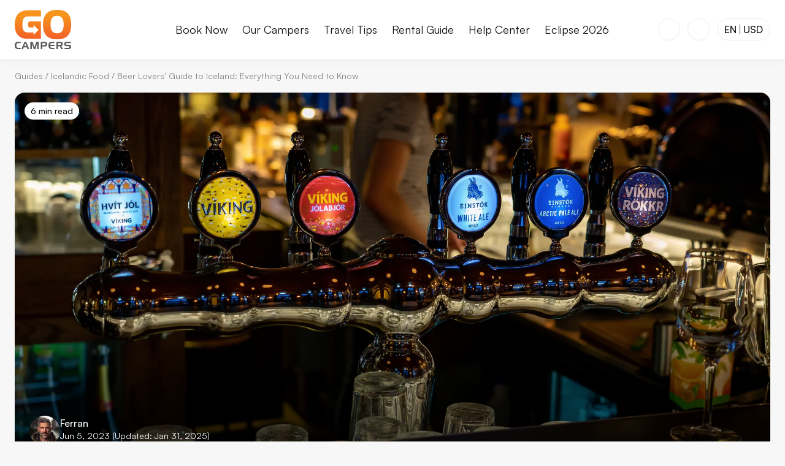

--- FILE ---
content_type: text/html; charset=UTF-8
request_url: https://www.gocampers.is/guides/icelandic-food/iceland-beer-guide/
body_size: 41689
content:
<!DOCTYPE html><html  lang="en"><head><meta charset="utf-8"><meta name="viewport" content="width=device-width, initial-scale=1"><title>The History of Beer in Iceland: A Beer Lover’s Guide</title><style>
  :root {
    --header-height-10: 82px;
    --header-height-20: 96px;
    --banner-height: 0px;
  }
  @media (min-width: 1000px) {
    :root {
      --banner-height: 0px;
    }
  }
</style><style>@font-face{font-display:swap;font-family:Satoshi-Regular;font-style:normal;font-weight:400;src:url(/fonts/satoshi-regular.woff2) format("woff2"),url(/fonts/satoshi-regular.woff) format("woff"),url(/fonts/satoshi-regular.ttf) format("truetype")}@font-face{font-display:swap;font-family:Satoshi-Medium;font-style:normal;font-weight:500;src:url(/fonts/satoshi-medium.woff2) format("woff2"),url(/fonts/satoshi-medium.woff) format("woff"),url(/fonts/satoshi-medium.ttf) format("truetype")}@font-face{font-display:swap;font-family:Satoshi-Bold;font-style:normal;font-weight:700;src:url(/fonts/satoshi-bold.woff2) format("woff2"),url(/fonts/satoshi-bold.woff) format("woff"),url(/fonts/satoshi-bold.ttf) format("truetype")}@font-face{ascent-override:101%;descent-override:24%;font-family:Satoshi-Fallback;line-gap-override:10%;src:local("BlinkMacSystemFont"),local("Segoe UI"),local("Helvetica Neue"),local("Arial"),local("Noto Sans")}:root{--color-brand-90:#f26328;--color-brand-80:#f57121;--color-brand-70:#f77f1e;--color-brand-60:#f88e20;--color-brand-50:#faa03f;--color-brand-40:#fcb25c;--color-brand-30:#fdc27a;--color-brand-20:#fef4eb;--color-brand-10:#fff8f0;--color-neutral-100:#121212;--color-neutral-90:#2f2f2f;--color-neutral-80:#4b4b4b;--color-neutral-70:#686868;--color-neutral-60:#848484;--color-neutral-50:#a1a1a1;--color-neutral-40:#bebebe;--color-neutral-30:#dadada;--color-neutral-20:#ececec;--color-neutral-10:#f7f7f7;--color-black:#000;--color-white:#fff;--color-blue:#084b90;--color-red:#d32f2f;--color-light-backdrop:hsla(0,0%,78%,.23);--color-dark-backdrop:rgba(0,0,0,.33);--font-regular:"Satoshi-Regular","Satoshi-Fallback",sans-serif;--font-medium:"Satoshi-Medium","Satoshi-Fallback",sans-serif;--font-bold:"Satoshi-Bold","Satoshi-Fallback",sans-serif;--font-size-120:88px;--font-size-110:72px;--font-size-100:64px;--font-size-90:56px;--font-size-80:48px;--font-size-70:40px;--font-size-60:32px;--font-size-50:24px;--font-size-40:20px;--font-size-30:18px;--font-size-20:16px;--font-size-10:14px;--line-height-30:1.6;--line-height-20:1.4;--line-height-10:1.2;--spacing-150:240px;--spacing-140:160px;--spacing-130:120px;--spacing-120:96px;--spacing-110:80px;--spacing-100:64px;--spacing-90:48px;--spacing-80:40px;--spacing-70:32px;--spacing-60:24px;--spacing-50:16px;--spacing-40:12px;--spacing-30:8px;--spacing-20:4px;--spacing-10:2px;--border-radius-50:32px;--border-radius-40:24px;--border-radius-30:16px;--border-radius-20:8px;--border-radius-10:4px;--box-shadow-50:0px 0px 20px hsla(0,0%,7%,.15);--box-shadow-40:0px 0px 20px hsla(0,0%,7%,.1);--box-shadow-30:0px 0px 20px hsla(0,0%,7%,.07);--box-shadow-20:0px 0px 20px hsla(0,0%,7%,.05);--box-shadow-10:0px 0px 20px hsla(0,0%,7%,.03);--content-max-width-50:1600px;--content-max-width-40:1440px;--content-max-width-30:1200px;--content-max-width-20:1020px;--content-max-width-10:920px;--icon-size-s:12px;--icon-size-m:16px;--icon-size-l:20px;--icon-size-xl:24px;--icon-size-2xl:32px;--footer-minimal-height:96px}html{scroll-behavior:smooth}body{background-color:var(--color-neutral-10);color:var(--color-neutral-100);font-family:var(--font-regular);font-size:var(--font-size-20);position:relative}@keyframes fadeIn{0%{opacity:0}to{opacity:1}}@keyframes fadeOut{0%{opacity:1}to{opacity:0}}@keyframes fadeInDialogContent{0%{opacity:0;transform:translateY(2%) scale(.96)}to{opacity:1;transform:translateY(0) scale(1)}}@keyframes slideInDialogContent{0%{transform:translateY(100%)}to{transform:translateY(0)}}@keyframes slideOutDialogContent{0%{transform:translateY(0)}to{transform:translateY(100%)}}</style><style>a,abbr,acronym,address,applet,article,aside,audio,b,big,blockquote,body,canvas,caption,center,cite,code,dd,del,details,dfn,div,dl,dt,em,embed,fieldset,figcaption,figure,footer,form,h1,h2,h3,h4,h5,h6,header,hgroup,html,i,iframe,img,ins,kbd,label,legend,li,mark,menu,nav,object,ol,output,p,pre,q,ruby,s,samp,section,small,span,strike,strong,sub,summary,sup,table,tbody,td,tfoot,th,thead,time,tr,tt,u,ul,var,video{border:0;font-size:100%;font-weight:400;margin:0;padding:0;vertical-align:baseline}article,aside,details,figcaption,figure,footer,header,hgroup,main,menu,nav,section{display:block}body,html{height:100%;width:100%}body{height:auto;margin:0}blockquote,q{quotes:none}blockquote:after,blockquote:before,q:after,q:before{content:"";content:none}table{border-collapse:collapse;border-spacing:0}input:focus,select:focus,textarea:focus{outline:none}a{text-decoration:none}ol,ul{list-style:none}button,input,label,select,textarea{-webkit-appearance:none;-moz-appearance:none;appearance:none;background:none;border:0;display:inline-block;font-family:Arial,sans-serif;font-size:16px;line-height:1;margin:0;padding:0;vertical-align:middle;white-space:normal}input:focus{outline:0}button,input[type=button],input[type=checkbox],input[type=radio],input[type=reset],input[type=submit],select{box-sizing:border-box;color:inherit}input[type=search]{-webkit-appearance:textfield;-webkit-box-sizing:content-box}::-webkit-search-decoration{display:none}button,input[type=button],input[type=reset],input[type=submit]{overflow:visible;width:auto}::-webkit-file-upload-button{background:none;border:0;padding:0}textarea{overflow:auto;vertical-align:top}select{-webkit-appearance:none;-moz-appearance:none;appearance:none;border:none;border-radius:0;font-size:1em}select[multiple]{vertical-align:top}*{box-sizing:border-box}sup{font-size:.75em;margin-left:.15em;vertical-align:top}</style><style>:root{--header-height:82px;--sticky-search-height:72px;--breadcrumb-height:47px;--hero-margin-bottom:var(--spacing-70)}@media only screen and (min-width:1000px){:root{--header-height:96px;--sticky-search-height:96px;--breadcrumb-height:56px;--hero-margin-bottom:var(--spacing-90)}}@media only screen and (min-width:1500px){:root{--breadcrumb-height:72px;--hero-margin-bottom:var(--spacing-100)}}body{--scrollbar-width:0px}h1{font-family:var(--font-bold);font-size:var(--font-size-70);line-height:var(--line-height-10)}@media only screen and (min-width:1000px){h1{font-size:var(--font-size-90)}}@media only screen and (min-width:1500px){h1{font-size:var(--font-size-100)}}h2{font-family:var(--font-bold);font-size:var(--font-size-60);line-height:var(--line-height-10)}@media only screen and (min-width:1000px){h2{font-size:var(--font-size-70)}}@media only screen and (min-width:1500px){h2{font-size:var(--font-size-80)}}h3{font-family:var(--font-bold);font-size:var(--font-size-50);line-height:var(--line-height-10)}@media only screen and (min-width:1000px){h3{font-size:var(--font-size-60)}}@media only screen and (min-width:1500px){h3{font-size:var(--font-size-70)}}h4{font-family:var(--font-bold);font-size:var(--font-size-40);line-height:var(--line-height-10)}@media only screen and (min-width:1000px){h4{font-size:var(--font-size-50)}}@media only screen and (min-width:1500px){h4{font-size:var(--font-size-60)}}p{font-family:var(--font-regular);font-size:var(--font-size-20);line-height:var(--line-height-30)}p>strong{font-family:var(--font-medium)}@media only screen and (min-width:1500px){p{font-size:var(--font-size-30)}}p>a.internal{color:var(--color-brand-60)}p>a.external{color:var(--color-blue)}a:focus-visible,button:focus-visible{outline:2px solid var(--color-neutral-100);outline-offset:2px}a{color:inherit}</style><style>.backdrop-blur{-webkit-backdrop-filter:blur(20px);backdrop-filter:blur(20px);background:var(--color-light-backdrop);height:100%;left:0;position:fixed;top:0;width:100%}.backdrop-blur.v-enter-active{opacity:1;transition:opacity .25s cubic-bezier(.4,0,.6,1) 75ms}.backdrop-blur.v-leave-active{opacity:1;transition:opacity .25s cubic-bezier(.4,0,.6,1) 0s}.backdrop-blur.v-enter-from,.backdrop-blur.v-leave-to{opacity:0}.backdrop-blur{z-index:14}.backdrop-blur--important{z-index:21}</style><style>.image{position:relative}.image img,.image picture{display:block}.image img{height:auto;-webkit-user-select:none;-moz-user-select:none;user-select:none;width:100%}.image__copyright{position:relative}.image__copyright-trigger{align-items:center;background-color:var(--color-white);border-radius:20px;bottom:12px;color:var(--color-neutral-100);cursor:pointer;display:flex;height:20px;justify-content:center;left:14px;position:absolute;width:20px}.image__copyright-trigger svg{height:16px;width:16px}.image__copyright-content{background-color:var(--color-white);border-radius:var(--border-radius-10);color:var(--color-neutral-100);max-width:300px;padding:var(--spacing-10) var(--spacing-30)}@media only screen and (min-width:1000px){.image__copyright-content{max-width:550px}}</style><style>.button{height:48px;position:relative}.button--primary{align-items:center;background-color:var(--color-neutral-100);border:1px solid var(--color-neutral-100);border-radius:var(--border-radius-20);color:var(--color-white);cursor:pointer;display:inline-flex;font-family:var(--font-medium);font-size:var(--font-size-20);gap:var(--spacing-30);justify-content:center;line-height:1;padding:var(--spacing-40) var(--spacing-50);transition-duration:.2s;transition-property:background-color,color,border;transition-timing-function:ease-out;-webkit-user-select:none;-moz-user-select:none;user-select:none}.button--primary:focus-visible{outline:2px solid var(--color-neutral-100);outline-offset:2px}.button--primary:hover{background-color:var(--color-neutral-70);border:1px solid var(--color-neutral-70)}.button--primary:active{background-color:var(--color-neutral-60);border:1px solid var(--color-neutral-60)}.button--primary.-disabled,.button--primary:disabled{background-color:var(--color-neutral-20);border:1px solid var(--color-neutral-20);color:var(--color-neutral-60);cursor:not-allowed}.button--primary.-inverted{background-color:var(--color-white);border:1px solid var(--color-white);color:var(--color-neutral-100)}.button--primary.-inverted:hover{background-color:var(--color-neutral-20);border:1px solid var(--color-neutral-20)}.button--primary.-inverted:active{background-color:var(--color-neutral-30);border:1px solid var(--color-neutral-30)}.button--primary.-inverted.-disabled,.button--primary.-inverted:disabled{background-color:var(--color-neutral-10);border:1px solid var(--color-neutral-10);color:var(--color-neutral-100);cursor:not-allowed}.button--primary.-inverted:focus-visible{outline:2px solid var(--color-white)}.button--secondary{align-items:center;background-color:transparent;border:1px solid var(--color-neutral-100);border-radius:var(--border-radius-20);color:var(--color-neutral-100);cursor:pointer;display:inline-flex;font-family:var(--font-medium);font-size:var(--font-size-20);gap:var(--spacing-30);justify-content:center;line-height:1;padding:var(--spacing-40) var(--spacing-50);transition-duration:.2s;transition-property:background-color,color,border;transition-timing-function:ease-out;-webkit-user-select:none;-moz-user-select:none;user-select:none}.button--secondary:focus-visible{outline:2px solid var(--color-neutral-100);outline-offset:2px}.button--secondary:hover{background-color:var(--color-neutral-20)}.button--secondary:active{background-color:var(--color-neutral-30)}.button--secondary.-disabled,.button--secondary:disabled{background-color:transparent;border-color:var(--color-neutral-60);color:var(--color-neutral-60);cursor:not-allowed}.button--tertiary{align-items:center;background-color:transparent;border:1px solid transparent;border-radius:var(--border-radius-20);color:var(--color-neutral-100);cursor:pointer;display:inline-flex;font-family:var(--font-medium);font-size:var(--font-size-20);gap:var(--spacing-30);justify-content:center;line-height:1;padding:var(--spacing-40) var(--spacing-50);transition-duration:.2s;transition-property:background-color,color,border;transition-timing-function:ease-out;-webkit-user-select:none;-moz-user-select:none;user-select:none}.button--tertiary:focus-visible{outline:2px solid var(--color-neutral-100);outline-offset:2px}.button--tertiary:hover{background-color:var(--color-neutral-20)}.button--tertiary:active{background-color:var(--color-neutral-30)}.button--tertiary.-disabled,.button--tertiary:disabled{background-color:transparent;color:var(--color-neutral-60);cursor:not-allowed}.button--brand{align-items:center;background-color:var(--color-brand-60);border:1px solid var(--color-brand-60);border-radius:var(--border-radius-20);color:var(--color-white);cursor:pointer;display:inline-flex;font-family:var(--font-medium);font-size:var(--font-size-20);gap:var(--spacing-30);justify-content:center;line-height:1;padding:var(--spacing-40) var(--spacing-50);transition-duration:.2s;transition-property:background-color,color,border;transition-timing-function:ease-out;-webkit-user-select:none;-moz-user-select:none;user-select:none}.button--brand:focus-visible{outline:2px solid var(--color-neutral-100);outline-offset:2px}.button--brand:hover{background-color:var(--color-brand-50);border:1px solid var(--color-brand-50)}.button--brand:focus-visible{border:1px solid var(--color-brand-60);outline-color:var(--color-brand-60)}.button--brand:active{background-color:var(--color-brand-40);border:1px solid var(--color-brand-40)}.button--brand.-disabled,.button--brand:disabled{background-color:var(--color-brand-30);border:1px solid var(--color-brand-30);cursor:not-allowed}.button--danger{border-color:var(--color-red);color:var(--color-red)}@media screen and (min-width:0px)and (max-width:999px){.button--hide-label-mobile{gap:0;padding-inline-end:0;padding-inline-start:0;width:48px}.button--hide-label-mobile>span{display:none}}@media only screen and (min-width:600px){.button--hide-label-desktop>span{display:none}}.button--icon-only{gap:0;padding-inline-end:0;padding-inline-start:0;width:48px}.button--icon-only.button--small{width:38px}.button--small{height:38px;padding:0 var(--spacing-30)}.button--loading{pointer-events:none}.button--loading .button__icon,.button--loading .button__label{opacity:0}.button__icon{fill:currentColor}.button__icon--right{order:1}.button__loading-icon{animation:loading-spin 1s linear infinite;fill:currentColor;left:50%;position:absolute;top:50%;transform:translate(-50%,-50%)}@keyframes loading-spin{to{transform:translate(-50%,-50%) rotate(1turn)}}</style><style>.dialog-overlay{align-items:center;-webkit-backdrop-filter:blur(20px);backdrop-filter:blur(20px);background:var(--color-light-backdrop);display:flex;inset:0;justify-content:center;position:fixed;z-index:24}.dialog-overlay--important{background:var(--color-dark-backdrop);z-index:32}.dialog-overlay[data-state=open]{animation:fadeIn .5s cubic-bezier(.16,1,.3,1)}.dialog-overlay[data-state=closed]{animation:fadeOut .3s ease-in}.dialog-content{background-color:var(--color-white);border-radius:0;box-shadow:none;display:flex;flex-direction:column;height:100dvh;inset:0;max-height:100dvh;max-width:var(--content-max-width-20);overflow:hidden;padding-top:52px;position:fixed;width:100%}.dialog-content[data-state=open]{animation:slideInDialogContent .5s cubic-bezier(.16,1,.3,1)}.dialog-content[data-state=closed]{animation:slideOutDialogContent .3s ease-in}@media only screen and (min-width:600px){.dialog-content{border-radius:var(--border-radius-30);box-shadow:var(--box-shadow-40);height:-moz-fit-content;height:fit-content;margin:auto;max-height:90dvh;max-width:90vw;min-width:600px;width:-moz-fit-content;width:fit-content}.dialog-content[data-state=open]{animation:fadeInDialogContent .5s cubic-bezier(.16,1,.3,1)}.dialog-content[data-state=closed]{animation:fadeOut .3s ease-in}}.dialog-content{z-index:25}.dialog-content--important{z-index:33}@media only screen and (min-width:600px){.dialog-content--full{height:90dvh;width:var(--content-max-width-20)}.dialog-content--narrow{width:var(--content-max-width-10)}}.dialog-content--blank{padding-top:0}.dialog-body{overflow:auto;-ms-overflow-style:none;scrollbar-width:none}.dialog-body::-webkit-scrollbar{display:none}@media only screen and (min-width:0px){.dialog-body>.accordion,.dialog-body>.banner,.dialog-body>.blocks-item,.dialog-body>.box,.dialog-body>.buttons,.dialog-body>.carousel,.dialog-body>.comparison-slider,.dialog-body>.emphasize,.dialog-body>.expander,.dialog-body>.gallery,.dialog-body>.image,.dialog-body>.intro,.dialog-body>.maps,.dialog-body>.quote,.dialog-body>.small,.dialog-body>.specs,.dialog-body>.table,.dialog-body>.tabs,.dialog-body>.vimeo,.dialog-body>.youtube,.dialog-body>ol,.dialog-body>p,.dialog-body>ul{margin-top:var(--spacing-40)}}@media only screen and (min-width:1000px){.dialog-body>.accordion,.dialog-body>.banner,.dialog-body>.blocks-item,.dialog-body>.box,.dialog-body>.buttons,.dialog-body>.carousel,.dialog-body>.comparison-slider,.dialog-body>.emphasize,.dialog-body>.expander,.dialog-body>.gallery,.dialog-body>.image,.dialog-body>.intro,.dialog-body>.maps,.dialog-body>.quote,.dialog-body>.small,.dialog-body>.specs,.dialog-body>.table,.dialog-body>.tabs,.dialog-body>.vimeo,.dialog-body>.youtube,.dialog-body>ol,.dialog-body>p,.dialog-body>ul{margin-top:var(--spacing-50)}}@media only screen and (min-width:1500px){.dialog-body>.accordion,.dialog-body>.banner,.dialog-body>.blocks-item,.dialog-body>.box,.dialog-body>.buttons,.dialog-body>.carousel,.dialog-body>.comparison-slider,.dialog-body>.emphasize,.dialog-body>.expander,.dialog-body>.gallery,.dialog-body>.image,.dialog-body>.intro,.dialog-body>.maps,.dialog-body>.quote,.dialog-body>.small,.dialog-body>.specs,.dialog-body>.table,.dialog-body>.tabs,.dialog-body>.vimeo,.dialog-body>.youtube,.dialog-body>ol,.dialog-body>p,.dialog-body>ul{margin-top:var(--spacing-60)}}@media only screen and (min-width:0px){.dialog-body>.accordion,.dialog-body>.banner,.dialog-body>.blocks-item,.dialog-body>.box,.dialog-body>.buttons,.dialog-body>.carousel,.dialog-body>.comparison-slider,.dialog-body>.emphasize,.dialog-body>.expander,.dialog-body>.gallery,.dialog-body>.image,.dialog-body>.intro,.dialog-body>.maps,.dialog-body>.quote,.dialog-body>.small,.dialog-body>.specs,.dialog-body>.table,.dialog-body>.tabs,.dialog-body>.vimeo,.dialog-body>.youtube,.dialog-body>ol,.dialog-body>p,.dialog-body>ul{margin-bottom:var(--spacing-40)}}@media only screen and (min-width:1000px){.dialog-body>.accordion,.dialog-body>.banner,.dialog-body>.blocks-item,.dialog-body>.box,.dialog-body>.buttons,.dialog-body>.carousel,.dialog-body>.comparison-slider,.dialog-body>.emphasize,.dialog-body>.expander,.dialog-body>.gallery,.dialog-body>.image,.dialog-body>.intro,.dialog-body>.maps,.dialog-body>.quote,.dialog-body>.small,.dialog-body>.specs,.dialog-body>.table,.dialog-body>.tabs,.dialog-body>.vimeo,.dialog-body>.youtube,.dialog-body>ol,.dialog-body>p,.dialog-body>ul{margin-bottom:var(--spacing-50)}}@media only screen and (min-width:1500px){.dialog-body>.accordion,.dialog-body>.banner,.dialog-body>.blocks-item,.dialog-body>.box,.dialog-body>.buttons,.dialog-body>.carousel,.dialog-body>.comparison-slider,.dialog-body>.emphasize,.dialog-body>.expander,.dialog-body>.gallery,.dialog-body>.image,.dialog-body>.intro,.dialog-body>.maps,.dialog-body>.quote,.dialog-body>.small,.dialog-body>.specs,.dialog-body>.table,.dialog-body>.tabs,.dialog-body>.vimeo,.dialog-body>.youtube,.dialog-body>ol,.dialog-body>p,.dialog-body>ul{margin-bottom:var(--spacing-60)}}@media only screen and (min-width:0px){.dialog-body>p{margin-top:var(--spacing-30)}}@media only screen and (min-width:1000px){.dialog-body>p{margin-top:var(--spacing-40)}}@media only screen and (min-width:1500px){.dialog-body>p{margin-top:var(--spacing-50)}}@media only screen and (min-width:0px){.dialog-body>p{margin-bottom:var(--spacing-30)}}@media only screen and (min-width:1000px){.dialog-body>p{margin-bottom:var(--spacing-40)}}@media only screen and (min-width:1500px){.dialog-body>p{margin-bottom:var(--spacing-50)}}@media only screen and (min-width:0px){.dialog-body>hr{margin-top:var(--spacing-70)}}@media only screen and (min-width:1000px){.dialog-body>hr{margin-top:var(--spacing-90)}}@media only screen and (min-width:1500px){.dialog-body>hr{margin-top:var(--spacing-100)}}@media only screen and (min-width:0px){.dialog-body>hr{margin-bottom:var(--spacing-70)}}@media only screen and (min-width:1000px){.dialog-body>hr{margin-bottom:var(--spacing-90)}}@media only screen and (min-width:1500px){.dialog-body>hr{margin-bottom:var(--spacing-100)}}@media only screen and (min-width:0px){.dialog-body>h1{margin-top:var(--spacing-70)}}@media only screen and (min-width:1000px){.dialog-body>h1{margin-top:var(--spacing-90)}}@media only screen and (min-width:1500px){.dialog-body>h1{margin-top:var(--spacing-100)}}@media only screen and (min-width:0px){.dialog-body>h1{margin-bottom:var(--spacing-40)}}@media only screen and (min-width:1000px){.dialog-body>h1{margin-bottom:var(--spacing-50)}}@media only screen and (min-width:1500px){.dialog-body>h1{margin-bottom:var(--spacing-60)}}.dialog-body>h1{font-family:var(--font-bold);font-size:var(--font-size-50);line-height:var(--line-height-10)}@media only screen and (min-width:1000px){.dialog-body>h1{font-size:var(--font-size-60)}}@media only screen and (min-width:1500px){.dialog-body>h1{font-size:var(--font-size-70)}}@media only screen and (min-width:0px){.dialog-body>h2{margin-top:var(--spacing-70)}}@media only screen and (min-width:1000px){.dialog-body>h2{margin-top:var(--spacing-90)}}@media only screen and (min-width:1500px){.dialog-body>h2{margin-top:var(--spacing-100)}}@media only screen and (min-width:0px){.dialog-body>h2{margin-bottom:var(--spacing-40)}}@media only screen and (min-width:1000px){.dialog-body>h2{margin-bottom:var(--spacing-50)}}@media only screen and (min-width:1500px){.dialog-body>h2{margin-bottom:var(--spacing-60)}}.dialog-body>h2{font-family:var(--font-bold);font-size:var(--font-size-40);line-height:var(--line-height-10)}@media only screen and (min-width:1000px){.dialog-body>h2{font-size:var(--font-size-50)}}@media only screen and (min-width:1500px){.dialog-body>h2{font-size:var(--font-size-60)}}@media only screen and (min-width:0px){.dialog-body>h3{margin-top:var(--spacing-60)}}@media only screen and (min-width:1000px){.dialog-body>h3{margin-top:var(--spacing-70)}}@media only screen and (min-width:1500px){.dialog-body>h3{margin-top:var(--spacing-80)}}@media only screen and (min-width:0px){.dialog-body>h3{margin-bottom:var(--spacing-40)}}@media only screen and (min-width:1000px){.dialog-body>h3{margin-bottom:var(--spacing-50)}}@media only screen and (min-width:1500px){.dialog-body>h3{margin-bottom:var(--spacing-60)}}.dialog-body>h3{font-family:var(--font-bold);font-size:var(--font-size-30);line-height:var(--line-height-20)}@media only screen and (min-width:1000px){.dialog-body>h3{font-size:var(--font-size-40)}}@media only screen and (min-width:1500px){.dialog-body>h3{font-size:var(--font-size-50)}}@media only screen and (min-width:0px){.dialog-body>h4{margin-top:var(--spacing-60)}}@media only screen and (min-width:1000px){.dialog-body>h4{margin-top:var(--spacing-70)}}@media only screen and (min-width:1500px){.dialog-body>h4{margin-top:var(--spacing-80)}}@media only screen and (min-width:0px){.dialog-body>h4{margin-bottom:var(--spacing-40)}}@media only screen and (min-width:1000px){.dialog-body>h4{margin-bottom:var(--spacing-50)}}@media only screen and (min-width:1500px){.dialog-body>h4{margin-bottom:var(--spacing-60)}}.dialog-body>h4{font-family:var(--font-bold);font-size:var(--font-size-30);line-height:var(--line-height-20)}@media only screen and (min-width:1000px){.dialog-body>h4{font-size:var(--font-size-40)}}@media only screen and (min-width:1500px){.dialog-body>h4{font-size:var(--font-size-50)}}.dialog-body>p{font-family:var(--font-regular);font-size:var(--font-size-30);line-height:var(--line-height-30)}.dialog-body>p>strong{font-family:var(--font-medium)}@media only screen and (min-width:1000px){.dialog-body>p{font-size:var(--font-size-30)}}@media only screen and (min-width:1500px){.dialog-body>p{font-size:var(--font-size-40)}}.dialog-body>ul:not([class]){list-style-type:disc}.dialog-body>ol:not([class]){list-style-type:decimal}@media only screen and (min-width:0px){.dialog-body>ol:not([class]),.dialog-body>ul:not([class]){padding-left:var(--spacing-70)}}@media only screen and (min-width:1000px){.dialog-body>ol:not([class]),.dialog-body>ul:not([class]){padding-left:var(--spacing-90)}}@media only screen and (min-width:1500px){.dialog-body>ol:not([class]),.dialog-body>ul:not([class]){padding-left:var(--spacing-100)}}.dialog-body>ol:not([class]) li,.dialog-body>ul:not([class]) li{font-family:var(--font-regular);font-size:var(--font-size-30);line-height:var(--line-height-30)}.dialog-body>ol:not([class]) li>strong,.dialog-body>ul:not([class]) li>strong{font-family:var(--font-medium)}@media only screen and (min-width:1000px){.dialog-body>ol:not([class]) li,.dialog-body>ul:not([class]) li{font-size:var(--font-size-30)}}@media only screen and (min-width:1500px){.dialog-body>ol:not([class]) li,.dialog-body>ul:not([class]) li{font-size:var(--font-size-40)}}@media only screen and (min-width:0px){.dialog-body>ol:not([class]) li,.dialog-body>ul:not([class]) li{padding-left:var(--spacing-20)}}@media only screen and (min-width:1000px){.dialog-body>ol:not([class]) li,.dialog-body>ul:not([class]) li{padding-left:var(--spacing-30)}}@media only screen and (min-width:1500px){.dialog-body>ol:not([class]) li,.dialog-body>ul:not([class]) li{padding-left:var(--spacing-40)}}@media only screen and (min-width:0px){.dialog-body>ol:not([class]) li:not(:last-child),.dialog-body>ul:not([class]) li:not(:last-child){margin-bottom:var(--spacing-30)}}@media only screen and (min-width:1000px){.dialog-body>ol:not([class]) li:not(:last-child),.dialog-body>ul:not([class]) li:not(:last-child){margin-bottom:var(--spacing-40)}}@media only screen and (min-width:1500px){.dialog-body>ol:not([class]) li:not(:last-child),.dialog-body>ul:not([class]) li:not(:last-child){margin-bottom:var(--spacing-50)}}.dialog-body>*{margin-left:auto;margin-right:auto}.dialog-body>:first-child{margin-top:0}.dialog-body>:last-child{margin-bottom:0}@media only screen and (min-width:0px){.dialog-body{padding:0 var(--spacing-50)}}@media only screen and (min-width:1000px){.dialog-body{padding:0 var(--spacing-60)}}@media only screen and (min-width:1500px){.dialog-body{padding:0 var(--spacing-70)}}.dialog-body:focus-visible{outline:2px solid var(--color-neutral-100);outline-offset:2px}@media only screen and (min-width:0px){.dialog-body>:last-child{margin-bottom:var(--spacing-50)}}@media only screen and (min-width:1000px){.dialog-body>:last-child{margin-bottom:var(--spacing-60)}}@media only screen and (min-width:1500px){.dialog-body>:last-child{margin-bottom:var(--spacing-70)}}.dialog-body--no-padding{padding:0}.dialog-body--blank>:last-child{margin:0}.dialog-close{align-items:center;background:var(--color-white);border:2px solid var(--color-white);border-radius:var(--border-radius-10);cursor:pointer;display:flex;height:30px;justify-content:center;position:absolute;right:var(--spacing-40);top:var(--spacing-40);transition:border-color .2s;width:30px;z-index:31}.dialog-close>svg{fill:var(--color-neutral-100);height:var(--icon-size-m);width:var(--icon-size-m)}@media only screen and (min-width:1000px){.dialog-close{right:var(--spacing-50);top:var(--spacing-50)}}</style><style>.promotion{display:flex}@media screen and (min-width:0px)and (max-width:999px){.promotion{align-items:center;flex-direction:column}}.promotion__image{flex-grow:1;flex-shrink:0;position:relative}.promotion__image img{height:550px;-o-object-fit:cover;object-fit:cover;-o-object-position:center;object-position:center;width:550px}@media screen and (min-width:0px)and (max-width:999px){.promotion__image{width:100%}.promotion__image img{height:250px;-o-object-fit:cover;object-fit:cover;-o-object-position:center;object-position:center;width:100%}}.promotion__content{align-items:center;display:flex;flex-direction:column;justify-content:center;max-width:350px;text-align:center}@media only screen and (min-width:0px){.promotion__content{padding:var(--spacing-50)}}@media only screen and (min-width:1000px){.promotion__content{padding:var(--spacing-60)}}@media only screen and (min-width:1500px){.promotion__content{padding:var(--spacing-70)}}.promotion__box{align-items:center;background-color:var(--color-brand-20);border-radius:var(--border-radius-20);display:flex;flex-direction:column;justify-content:center;padding:var(--spacing-50)}@media only screen and (min-width:0px){.promotion__box{margin-bottom:var(--spacing-40)}}@media only screen and (min-width:1000px){.promotion__box{margin-bottom:var(--spacing-50)}}@media only screen and (min-width:1500px){.promotion__box{margin-bottom:var(--spacing-60)}}.promotion__box-wrapper{position:relative}.promotion__button{width:100%}.promotion__overline{font-family:var(--font-bold);font-size:var(--font-size-30);line-height:var(--line-height-20);margin-bottom:var(--spacing-50)}@media only screen and (min-width:1000px){.promotion__overline{font-size:var(--font-size-40)}}@media only screen and (min-width:1500px){.promotion__overline{font-size:var(--font-size-50)}}.promotion__text{margin-bottom:var(--spacing-50);max-width:300px;text-align:center;width:100%}.promotion__text>strong{font-family:var(--font-bold)}.promotion__percentage{align-items:center;display:flex;flex-direction:row;justify-content:center;margin-bottom:var(--spacing-50)}.promotion__percentage>span:first-child{font-family:var(--font-bold);font-size:40px;line-height:40px;margin-right:8px}.promotion__percentage>span:nth-child(2){font-family:var(--font-bold);font-size:60px;line-height:60px}.promotion__percentage>span:nth-child(3){color:var(--color-brand-60);font-family:var(--font-medium);font-size:40px;line-height:40px;margin-left:8px;margin-top:15px}.promotion__percentage>div{align-items:flex-start;display:flex;flex-direction:column;margin-left:8px}.promotion__percentage>div>span:first-child{color:var(--color-brand-60);font-family:var(--font-medium);font-size:32px;line-height:32px}.promotion__percentage>div>span:nth-child(2){font-family:var(--font-bold);font-size:16px;line-height:18px}@media only screen and (min-width:1000px){.promotion__percentage>span:first-child{font-size:45px;line-height:45px}.promotion__percentage>span:nth-child(2){font-size:74px;line-height:74px}.promotion__percentage>span:nth-child(3){font-size:45px;line-height:45px;margin-top:21px}.promotion__percentage>div>span:first-child{font-size:41px;line-height:41px}.promotion__percentage>div>span:nth-child(2){font-size:20px;line-height:24px}}.promotion__expires-note{font-family:var(--font-regular);font-size:var(--font-size-10);line-height:var(--line-height-30);margin-top:var(--spacing-50);text-wrap:balance}.promotion__expires-note>strong{font-family:var(--font-medium)}.promotion__countdown{align-items:center;display:flex;flex-direction:row;gap:var(--spacing-30);justify-content:center}.promotion__countdown>div{background-color:var(--color-white);border-radius:var(--border-radius-20);padding:var(--spacing-30) 0;width:60px}.promotion__countdown>div number-flow-vue::part(integer){font-family:var(--font-medium);font-size:var(--font-size-40);font-variant-numeric:tabular-nums}.promotion__countdown>div number-flow-vue::part(suffix){color:var(--color-brand-60);font-size:var(--font-size-20);margin-left:2px}</style><style>body.hide-chat #menni-container{display:none!important}</style><style>.buttons{display:flex;flex-wrap:wrap}@media only screen and (min-width:0px){.buttons{gap:var(--spacing-40)}}@media only screen and (min-width:1000px){.buttons{gap:var(--spacing-50)}}@media only screen and (min-width:1500px){.buttons{gap:var(--spacing-60)}}.buttons__button--primary{align-items:center;background-color:var(--color-neutral-100);border:1px solid var(--color-neutral-100);border-radius:var(--border-radius-20);color:var(--color-white);cursor:pointer;display:inline-flex;font-family:var(--font-medium);font-size:var(--font-size-20);gap:var(--spacing-30);justify-content:center;line-height:1;padding:var(--spacing-40) var(--spacing-50);transition-duration:.2s;transition-property:background-color,color,border;transition-timing-function:ease-out;-webkit-user-select:none;-moz-user-select:none;user-select:none}.buttons__button--primary:focus-visible{outline:2px solid var(--color-neutral-100);outline-offset:2px}.buttons__button--primary:hover{background-color:var(--color-neutral-70);border:1px solid var(--color-neutral-70)}.buttons__button--primary:active{background-color:var(--color-neutral-60);border:1px solid var(--color-neutral-60)}.buttons__button--primary.-disabled,.buttons__button--primary:disabled{background-color:var(--color-neutral-20);border:1px solid var(--color-neutral-20);color:var(--color-neutral-60);cursor:not-allowed}.buttons__button--primary.-inverted{background-color:var(--color-white);border:1px solid var(--color-white);color:var(--color-neutral-100)}.buttons__button--primary.-inverted:hover{background-color:var(--color-neutral-20);border:1px solid var(--color-neutral-20)}.buttons__button--primary.-inverted:active{background-color:var(--color-neutral-30);border:1px solid var(--color-neutral-30)}.buttons__button--primary.-inverted.-disabled,.buttons__button--primary.-inverted:disabled{background-color:var(--color-neutral-10);border:1px solid var(--color-neutral-10);color:var(--color-neutral-100);cursor:not-allowed}.buttons__button--primary.-inverted:focus-visible{outline:2px solid var(--color-white)}.buttons__button--secondary{align-items:center;background-color:transparent;border:1px solid var(--color-neutral-100);border-radius:var(--border-radius-20);color:var(--color-neutral-100);cursor:pointer;display:inline-flex;font-family:var(--font-medium);font-size:var(--font-size-20);gap:var(--spacing-30);justify-content:center;line-height:1;padding:var(--spacing-40) var(--spacing-50);transition-duration:.2s;transition-property:background-color,color,border;transition-timing-function:ease-out;-webkit-user-select:none;-moz-user-select:none;user-select:none}.buttons__button--secondary:focus-visible{outline:2px solid var(--color-neutral-100);outline-offset:2px}.buttons__button--secondary:hover{background-color:var(--color-neutral-20)}.buttons__button--secondary:active{background-color:var(--color-neutral-30)}.buttons__button--secondary.-disabled,.buttons__button--secondary:disabled{background-color:transparent;border-color:var(--color-neutral-60);color:var(--color-neutral-60);cursor:not-allowed}</style><style>.intro>p{font-family:var(--font-regular);font-size:var(--font-size-40);line-height:var(--line-height-20)}@media only screen and (min-width:1500px){.intro>p{font-size:var(--font-size-50)}}.intro>p>strong{font-family:var(--font-medium)}</style><style>.small>p{font-family:var(--font-regular);font-size:var(--font-size-10);line-height:var(--line-height-30)}.small>p>strong{font-family:var(--font-medium)}</style><style>.highlight{color:var(--color-brand-60)}</style><style>.overline{font-family:var(--font-regular)}</style><style>.card{background-color:var(--color-white);border:1px solid var(--color-neutral-10);border-radius:var(--border-radius-30);box-shadow:var(--box-shadow-20);padding:var(--spacing-50);transition:box-shadow .25s}@media only screen and (min-width:1000px){.card{padding:var(--spacing-60)}}@media only screen and (min-width:1500px){.card{padding:var(--spacing-80)}}.card--clickable{cursor:pointer}.card--clickable:hover{box-shadow:var(--box-shadow-40)}.card .maps,.card .youtube,.card img{border-radius:var(--border-radius-20);width:100%}</style><style>.container{margin:0 auto;position:relative}@media only screen and (min-width:0px){.container{padding:0 var(--spacing-50)}}@media only screen and (min-width:1000px){.container{padding:0 var(--spacing-60)}}@media only screen and (min-width:1500px){.container{padding:0 var(--spacing-70)}}.container--remove-padding{padding:0}.container--content-max-width-xs{max-width:var(--content-max-width-10)}.container--content-max-width-s{max-width:var(--content-max-width-20)}.container--content-max-width-m{max-width:var(--content-max-width-30)}.container--content-max-width-l{max-width:var(--content-max-width-40)}.container--content-max-width-xl{max-width:var(--content-max-width-50)}@media only screen and (min-width:0px){.container--has-blocks:not(.container--set-blocks-max-width):not(.container--set-blocks-dense)>.accordion,.container--has-blocks:not(.container--set-blocks-max-width):not(.container--set-blocks-dense)>.banner,.container--has-blocks:not(.container--set-blocks-max-width):not(.container--set-blocks-dense)>.blocks-item,.container--has-blocks:not(.container--set-blocks-max-width):not(.container--set-blocks-dense)>.box,.container--has-blocks:not(.container--set-blocks-max-width):not(.container--set-blocks-dense)>.buttons,.container--has-blocks:not(.container--set-blocks-max-width):not(.container--set-blocks-dense)>.carousel,.container--has-blocks:not(.container--set-blocks-max-width):not(.container--set-blocks-dense)>.comparison-slider,.container--has-blocks:not(.container--set-blocks-max-width):not(.container--set-blocks-dense)>.emphasize,.container--has-blocks:not(.container--set-blocks-max-width):not(.container--set-blocks-dense)>.expander,.container--has-blocks:not(.container--set-blocks-max-width):not(.container--set-blocks-dense)>.gallery,.container--has-blocks:not(.container--set-blocks-max-width):not(.container--set-blocks-dense)>.image,.container--has-blocks:not(.container--set-blocks-max-width):not(.container--set-blocks-dense)>.intro,.container--has-blocks:not(.container--set-blocks-max-width):not(.container--set-blocks-dense)>.maps,.container--has-blocks:not(.container--set-blocks-max-width):not(.container--set-blocks-dense)>.quote,.container--has-blocks:not(.container--set-blocks-max-width):not(.container--set-blocks-dense)>.small,.container--has-blocks:not(.container--set-blocks-max-width):not(.container--set-blocks-dense)>.specs,.container--has-blocks:not(.container--set-blocks-max-width):not(.container--set-blocks-dense)>.table,.container--has-blocks:not(.container--set-blocks-max-width):not(.container--set-blocks-dense)>.tabs,.container--has-blocks:not(.container--set-blocks-max-width):not(.container--set-blocks-dense)>.vimeo,.container--has-blocks:not(.container--set-blocks-max-width):not(.container--set-blocks-dense)>.youtube,.container--has-blocks:not(.container--set-blocks-max-width):not(.container--set-blocks-dense)>ol,.container--has-blocks:not(.container--set-blocks-max-width):not(.container--set-blocks-dense)>p,.container--has-blocks:not(.container--set-blocks-max-width):not(.container--set-blocks-dense)>ul{margin-top:var(--spacing-50)}}@media only screen and (min-width:1000px){.container--has-blocks:not(.container--set-blocks-max-width):not(.container--set-blocks-dense)>.accordion,.container--has-blocks:not(.container--set-blocks-max-width):not(.container--set-blocks-dense)>.banner,.container--has-blocks:not(.container--set-blocks-max-width):not(.container--set-blocks-dense)>.blocks-item,.container--has-blocks:not(.container--set-blocks-max-width):not(.container--set-blocks-dense)>.box,.container--has-blocks:not(.container--set-blocks-max-width):not(.container--set-blocks-dense)>.buttons,.container--has-blocks:not(.container--set-blocks-max-width):not(.container--set-blocks-dense)>.carousel,.container--has-blocks:not(.container--set-blocks-max-width):not(.container--set-blocks-dense)>.comparison-slider,.container--has-blocks:not(.container--set-blocks-max-width):not(.container--set-blocks-dense)>.emphasize,.container--has-blocks:not(.container--set-blocks-max-width):not(.container--set-blocks-dense)>.expander,.container--has-blocks:not(.container--set-blocks-max-width):not(.container--set-blocks-dense)>.gallery,.container--has-blocks:not(.container--set-blocks-max-width):not(.container--set-blocks-dense)>.image,.container--has-blocks:not(.container--set-blocks-max-width):not(.container--set-blocks-dense)>.intro,.container--has-blocks:not(.container--set-blocks-max-width):not(.container--set-blocks-dense)>.maps,.container--has-blocks:not(.container--set-blocks-max-width):not(.container--set-blocks-dense)>.quote,.container--has-blocks:not(.container--set-blocks-max-width):not(.container--set-blocks-dense)>.small,.container--has-blocks:not(.container--set-blocks-max-width):not(.container--set-blocks-dense)>.specs,.container--has-blocks:not(.container--set-blocks-max-width):not(.container--set-blocks-dense)>.table,.container--has-blocks:not(.container--set-blocks-max-width):not(.container--set-blocks-dense)>.tabs,.container--has-blocks:not(.container--set-blocks-max-width):not(.container--set-blocks-dense)>.vimeo,.container--has-blocks:not(.container--set-blocks-max-width):not(.container--set-blocks-dense)>.youtube,.container--has-blocks:not(.container--set-blocks-max-width):not(.container--set-blocks-dense)>ol,.container--has-blocks:not(.container--set-blocks-max-width):not(.container--set-blocks-dense)>p,.container--has-blocks:not(.container--set-blocks-max-width):not(.container--set-blocks-dense)>ul{margin-top:var(--spacing-60)}}@media only screen and (min-width:1500px){.container--has-blocks:not(.container--set-blocks-max-width):not(.container--set-blocks-dense)>.accordion,.container--has-blocks:not(.container--set-blocks-max-width):not(.container--set-blocks-dense)>.banner,.container--has-blocks:not(.container--set-blocks-max-width):not(.container--set-blocks-dense)>.blocks-item,.container--has-blocks:not(.container--set-blocks-max-width):not(.container--set-blocks-dense)>.box,.container--has-blocks:not(.container--set-blocks-max-width):not(.container--set-blocks-dense)>.buttons,.container--has-blocks:not(.container--set-blocks-max-width):not(.container--set-blocks-dense)>.carousel,.container--has-blocks:not(.container--set-blocks-max-width):not(.container--set-blocks-dense)>.comparison-slider,.container--has-blocks:not(.container--set-blocks-max-width):not(.container--set-blocks-dense)>.emphasize,.container--has-blocks:not(.container--set-blocks-max-width):not(.container--set-blocks-dense)>.expander,.container--has-blocks:not(.container--set-blocks-max-width):not(.container--set-blocks-dense)>.gallery,.container--has-blocks:not(.container--set-blocks-max-width):not(.container--set-blocks-dense)>.image,.container--has-blocks:not(.container--set-blocks-max-width):not(.container--set-blocks-dense)>.intro,.container--has-blocks:not(.container--set-blocks-max-width):not(.container--set-blocks-dense)>.maps,.container--has-blocks:not(.container--set-blocks-max-width):not(.container--set-blocks-dense)>.quote,.container--has-blocks:not(.container--set-blocks-max-width):not(.container--set-blocks-dense)>.small,.container--has-blocks:not(.container--set-blocks-max-width):not(.container--set-blocks-dense)>.specs,.container--has-blocks:not(.container--set-blocks-max-width):not(.container--set-blocks-dense)>.table,.container--has-blocks:not(.container--set-blocks-max-width):not(.container--set-blocks-dense)>.tabs,.container--has-blocks:not(.container--set-blocks-max-width):not(.container--set-blocks-dense)>.vimeo,.container--has-blocks:not(.container--set-blocks-max-width):not(.container--set-blocks-dense)>.youtube,.container--has-blocks:not(.container--set-blocks-max-width):not(.container--set-blocks-dense)>ol,.container--has-blocks:not(.container--set-blocks-max-width):not(.container--set-blocks-dense)>p,.container--has-blocks:not(.container--set-blocks-max-width):not(.container--set-blocks-dense)>ul{margin-top:var(--spacing-70)}}@media only screen and (min-width:0px){.container--has-blocks:not(.container--set-blocks-max-width):not(.container--set-blocks-dense)>.accordion,.container--has-blocks:not(.container--set-blocks-max-width):not(.container--set-blocks-dense)>.banner,.container--has-blocks:not(.container--set-blocks-max-width):not(.container--set-blocks-dense)>.blocks-item,.container--has-blocks:not(.container--set-blocks-max-width):not(.container--set-blocks-dense)>.box,.container--has-blocks:not(.container--set-blocks-max-width):not(.container--set-blocks-dense)>.buttons,.container--has-blocks:not(.container--set-blocks-max-width):not(.container--set-blocks-dense)>.carousel,.container--has-blocks:not(.container--set-blocks-max-width):not(.container--set-blocks-dense)>.comparison-slider,.container--has-blocks:not(.container--set-blocks-max-width):not(.container--set-blocks-dense)>.emphasize,.container--has-blocks:not(.container--set-blocks-max-width):not(.container--set-blocks-dense)>.expander,.container--has-blocks:not(.container--set-blocks-max-width):not(.container--set-blocks-dense)>.gallery,.container--has-blocks:not(.container--set-blocks-max-width):not(.container--set-blocks-dense)>.image,.container--has-blocks:not(.container--set-blocks-max-width):not(.container--set-blocks-dense)>.intro,.container--has-blocks:not(.container--set-blocks-max-width):not(.container--set-blocks-dense)>.maps,.container--has-blocks:not(.container--set-blocks-max-width):not(.container--set-blocks-dense)>.quote,.container--has-blocks:not(.container--set-blocks-max-width):not(.container--set-blocks-dense)>.small,.container--has-blocks:not(.container--set-blocks-max-width):not(.container--set-blocks-dense)>.specs,.container--has-blocks:not(.container--set-blocks-max-width):not(.container--set-blocks-dense)>.table,.container--has-blocks:not(.container--set-blocks-max-width):not(.container--set-blocks-dense)>.tabs,.container--has-blocks:not(.container--set-blocks-max-width):not(.container--set-blocks-dense)>.vimeo,.container--has-blocks:not(.container--set-blocks-max-width):not(.container--set-blocks-dense)>.youtube,.container--has-blocks:not(.container--set-blocks-max-width):not(.container--set-blocks-dense)>ol,.container--has-blocks:not(.container--set-blocks-max-width):not(.container--set-blocks-dense)>p,.container--has-blocks:not(.container--set-blocks-max-width):not(.container--set-blocks-dense)>ul{margin-bottom:var(--spacing-50)}}@media only screen and (min-width:1000px){.container--has-blocks:not(.container--set-blocks-max-width):not(.container--set-blocks-dense)>.accordion,.container--has-blocks:not(.container--set-blocks-max-width):not(.container--set-blocks-dense)>.banner,.container--has-blocks:not(.container--set-blocks-max-width):not(.container--set-blocks-dense)>.blocks-item,.container--has-blocks:not(.container--set-blocks-max-width):not(.container--set-blocks-dense)>.box,.container--has-blocks:not(.container--set-blocks-max-width):not(.container--set-blocks-dense)>.buttons,.container--has-blocks:not(.container--set-blocks-max-width):not(.container--set-blocks-dense)>.carousel,.container--has-blocks:not(.container--set-blocks-max-width):not(.container--set-blocks-dense)>.comparison-slider,.container--has-blocks:not(.container--set-blocks-max-width):not(.container--set-blocks-dense)>.emphasize,.container--has-blocks:not(.container--set-blocks-max-width):not(.container--set-blocks-dense)>.expander,.container--has-blocks:not(.container--set-blocks-max-width):not(.container--set-blocks-dense)>.gallery,.container--has-blocks:not(.container--set-blocks-max-width):not(.container--set-blocks-dense)>.image,.container--has-blocks:not(.container--set-blocks-max-width):not(.container--set-blocks-dense)>.intro,.container--has-blocks:not(.container--set-blocks-max-width):not(.container--set-blocks-dense)>.maps,.container--has-blocks:not(.container--set-blocks-max-width):not(.container--set-blocks-dense)>.quote,.container--has-blocks:not(.container--set-blocks-max-width):not(.container--set-blocks-dense)>.small,.container--has-blocks:not(.container--set-blocks-max-width):not(.container--set-blocks-dense)>.specs,.container--has-blocks:not(.container--set-blocks-max-width):not(.container--set-blocks-dense)>.table,.container--has-blocks:not(.container--set-blocks-max-width):not(.container--set-blocks-dense)>.tabs,.container--has-blocks:not(.container--set-blocks-max-width):not(.container--set-blocks-dense)>.vimeo,.container--has-blocks:not(.container--set-blocks-max-width):not(.container--set-blocks-dense)>.youtube,.container--has-blocks:not(.container--set-blocks-max-width):not(.container--set-blocks-dense)>ol,.container--has-blocks:not(.container--set-blocks-max-width):not(.container--set-blocks-dense)>p,.container--has-blocks:not(.container--set-blocks-max-width):not(.container--set-blocks-dense)>ul{margin-bottom:var(--spacing-60)}}@media only screen and (min-width:1500px){.container--has-blocks:not(.container--set-blocks-max-width):not(.container--set-blocks-dense)>.accordion,.container--has-blocks:not(.container--set-blocks-max-width):not(.container--set-blocks-dense)>.banner,.container--has-blocks:not(.container--set-blocks-max-width):not(.container--set-blocks-dense)>.blocks-item,.container--has-blocks:not(.container--set-blocks-max-width):not(.container--set-blocks-dense)>.box,.container--has-blocks:not(.container--set-blocks-max-width):not(.container--set-blocks-dense)>.buttons,.container--has-blocks:not(.container--set-blocks-max-width):not(.container--set-blocks-dense)>.carousel,.container--has-blocks:not(.container--set-blocks-max-width):not(.container--set-blocks-dense)>.comparison-slider,.container--has-blocks:not(.container--set-blocks-max-width):not(.container--set-blocks-dense)>.emphasize,.container--has-blocks:not(.container--set-blocks-max-width):not(.container--set-blocks-dense)>.expander,.container--has-blocks:not(.container--set-blocks-max-width):not(.container--set-blocks-dense)>.gallery,.container--has-blocks:not(.container--set-blocks-max-width):not(.container--set-blocks-dense)>.image,.container--has-blocks:not(.container--set-blocks-max-width):not(.container--set-blocks-dense)>.intro,.container--has-blocks:not(.container--set-blocks-max-width):not(.container--set-blocks-dense)>.maps,.container--has-blocks:not(.container--set-blocks-max-width):not(.container--set-blocks-dense)>.quote,.container--has-blocks:not(.container--set-blocks-max-width):not(.container--set-blocks-dense)>.small,.container--has-blocks:not(.container--set-blocks-max-width):not(.container--set-blocks-dense)>.specs,.container--has-blocks:not(.container--set-blocks-max-width):not(.container--set-blocks-dense)>.table,.container--has-blocks:not(.container--set-blocks-max-width):not(.container--set-blocks-dense)>.tabs,.container--has-blocks:not(.container--set-blocks-max-width):not(.container--set-blocks-dense)>.vimeo,.container--has-blocks:not(.container--set-blocks-max-width):not(.container--set-blocks-dense)>.youtube,.container--has-blocks:not(.container--set-blocks-max-width):not(.container--set-blocks-dense)>ol,.container--has-blocks:not(.container--set-blocks-max-width):not(.container--set-blocks-dense)>p,.container--has-blocks:not(.container--set-blocks-max-width):not(.container--set-blocks-dense)>ul{margin-bottom:var(--spacing-70)}}@media only screen and (min-width:0px){.container--has-blocks:not(.container--set-blocks-max-width):not(.container--set-blocks-dense)>hr{margin-top:var(--spacing-70)}}@media only screen and (min-width:1000px){.container--has-blocks:not(.container--set-blocks-max-width):not(.container--set-blocks-dense)>hr{margin-top:var(--spacing-90)}}@media only screen and (min-width:1500px){.container--has-blocks:not(.container--set-blocks-max-width):not(.container--set-blocks-dense)>hr{margin-top:var(--spacing-100)}}@media only screen and (min-width:0px){.container--has-blocks:not(.container--set-blocks-max-width):not(.container--set-blocks-dense)>hr{margin-bottom:var(--spacing-70)}}@media only screen and (min-width:1000px){.container--has-blocks:not(.container--set-blocks-max-width):not(.container--set-blocks-dense)>hr{margin-bottom:var(--spacing-90)}}@media only screen and (min-width:1500px){.container--has-blocks:not(.container--set-blocks-max-width):not(.container--set-blocks-dense)>hr{margin-bottom:var(--spacing-100)}}@media only screen and (min-width:0px){.container--has-blocks:not(.container--set-blocks-max-width):not(.container--set-blocks-dense)>h1{margin-top:var(--spacing-90)}}@media only screen and (min-width:1000px){.container--has-blocks:not(.container--set-blocks-max-width):not(.container--set-blocks-dense)>h1{margin-top:var(--spacing-100)}}@media only screen and (min-width:1500px){.container--has-blocks:not(.container--set-blocks-max-width):not(.container--set-blocks-dense)>h1{margin-top:var(--spacing-120)}}@media only screen and (min-width:0px){.container--has-blocks:not(.container--set-blocks-max-width):not(.container--set-blocks-dense)>h1{margin-bottom:var(--spacing-60)}}@media only screen and (min-width:1000px){.container--has-blocks:not(.container--set-blocks-max-width):not(.container--set-blocks-dense)>h1{margin-bottom:var(--spacing-70)}}@media only screen and (min-width:1500px){.container--has-blocks:not(.container--set-blocks-max-width):not(.container--set-blocks-dense)>h1{margin-bottom:var(--spacing-80)}}@media only screen and (min-width:0px){.container--has-blocks:not(.container--set-blocks-max-width):not(.container--set-blocks-dense)>h2{margin-top:var(--spacing-90)}}@media only screen and (min-width:1000px){.container--has-blocks:not(.container--set-blocks-max-width):not(.container--set-blocks-dense)>h2{margin-top:var(--spacing-100)}}@media only screen and (min-width:1500px){.container--has-blocks:not(.container--set-blocks-max-width):not(.container--set-blocks-dense)>h2{margin-top:var(--spacing-120)}}@media only screen and (min-width:0px){.container--has-blocks:not(.container--set-blocks-max-width):not(.container--set-blocks-dense)>h2{margin-bottom:var(--spacing-50)}}@media only screen and (min-width:1000px){.container--has-blocks:not(.container--set-blocks-max-width):not(.container--set-blocks-dense)>h2{margin-bottom:var(--spacing-60)}}@media only screen and (min-width:1500px){.container--has-blocks:not(.container--set-blocks-max-width):not(.container--set-blocks-dense)>h2{margin-bottom:var(--spacing-70)}}@media only screen and (min-width:0px){.container--has-blocks:not(.container--set-blocks-max-width):not(.container--set-blocks-dense)>h3{margin-top:var(--spacing-70)}}@media only screen and (min-width:1000px){.container--has-blocks:not(.container--set-blocks-max-width):not(.container--set-blocks-dense)>h3{margin-top:var(--spacing-90)}}@media only screen and (min-width:1500px){.container--has-blocks:not(.container--set-blocks-max-width):not(.container--set-blocks-dense)>h3{margin-top:var(--spacing-100)}}@media only screen and (min-width:0px){.container--has-blocks:not(.container--set-blocks-max-width):not(.container--set-blocks-dense)>h3{margin-bottom:var(--spacing-50)}}@media only screen and (min-width:1000px){.container--has-blocks:not(.container--set-blocks-max-width):not(.container--set-blocks-dense)>h3{margin-bottom:var(--spacing-60)}}@media only screen and (min-width:1500px){.container--has-blocks:not(.container--set-blocks-max-width):not(.container--set-blocks-dense)>h3{margin-bottom:var(--spacing-70)}}@media only screen and (min-width:0px){.container--has-blocks:not(.container--set-blocks-max-width):not(.container--set-blocks-dense)>h4{margin-top:var(--spacing-70)}}@media only screen and (min-width:1000px){.container--has-blocks:not(.container--set-blocks-max-width):not(.container--set-blocks-dense)>h4{margin-top:var(--spacing-90)}}@media only screen and (min-width:1500px){.container--has-blocks:not(.container--set-blocks-max-width):not(.container--set-blocks-dense)>h4{margin-top:var(--spacing-100)}}@media only screen and (min-width:0px){.container--has-blocks:not(.container--set-blocks-max-width):not(.container--set-blocks-dense)>h4{margin-bottom:var(--spacing-50)}}@media only screen and (min-width:1000px){.container--has-blocks:not(.container--set-blocks-max-width):not(.container--set-blocks-dense)>h4{margin-bottom:var(--spacing-60)}}@media only screen and (min-width:1500px){.container--has-blocks:not(.container--set-blocks-max-width):not(.container--set-blocks-dense)>h4{margin-bottom:var(--spacing-70)}}.container--has-blocks:not(.container--set-blocks-max-width):not(.container--set-blocks-dense)>p{font-family:var(--font-regular);font-size:var(--font-size-30);line-height:var(--line-height-30)}.container--has-blocks:not(.container--set-blocks-max-width):not(.container--set-blocks-dense)>p>strong{font-family:var(--font-medium)}@media only screen and (min-width:1000px){.container--has-blocks:not(.container--set-blocks-max-width):not(.container--set-blocks-dense)>p{font-size:var(--font-size-30)}}@media only screen and (min-width:1500px){.container--has-blocks:not(.container--set-blocks-max-width):not(.container--set-blocks-dense)>p{font-size:var(--font-size-40)}}.container--has-blocks:not(.container--set-blocks-max-width):not(.container--set-blocks-dense)>ul:not([class]){list-style-type:disc}.container--has-blocks:not(.container--set-blocks-max-width):not(.container--set-blocks-dense)>ol:not([class]){list-style-type:decimal}@media only screen and (min-width:0px){.container--has-blocks:not(.container--set-blocks-max-width):not(.container--set-blocks-dense)>ol:not([class]),.container--has-blocks:not(.container--set-blocks-max-width):not(.container--set-blocks-dense)>ul:not([class]){padding-left:var(--spacing-70)}}@media only screen and (min-width:1000px){.container--has-blocks:not(.container--set-blocks-max-width):not(.container--set-blocks-dense)>ol:not([class]),.container--has-blocks:not(.container--set-blocks-max-width):not(.container--set-blocks-dense)>ul:not([class]){padding-left:var(--spacing-90)}}@media only screen and (min-width:1500px){.container--has-blocks:not(.container--set-blocks-max-width):not(.container--set-blocks-dense)>ol:not([class]),.container--has-blocks:not(.container--set-blocks-max-width):not(.container--set-blocks-dense)>ul:not([class]){padding-left:var(--spacing-100)}}.container--has-blocks:not(.container--set-blocks-max-width):not(.container--set-blocks-dense)>ol:not([class]) li,.container--has-blocks:not(.container--set-blocks-max-width):not(.container--set-blocks-dense)>ul:not([class]) li{font-family:var(--font-regular);font-size:var(--font-size-30);line-height:var(--line-height-30)}.container--has-blocks:not(.container--set-blocks-max-width):not(.container--set-blocks-dense)>ol:not([class]) li>strong,.container--has-blocks:not(.container--set-blocks-max-width):not(.container--set-blocks-dense)>ul:not([class]) li>strong{font-family:var(--font-medium)}@media only screen and (min-width:1000px){.container--has-blocks:not(.container--set-blocks-max-width):not(.container--set-blocks-dense)>ol:not([class]) li,.container--has-blocks:not(.container--set-blocks-max-width):not(.container--set-blocks-dense)>ul:not([class]) li{font-size:var(--font-size-30)}}@media only screen and (min-width:1500px){.container--has-blocks:not(.container--set-blocks-max-width):not(.container--set-blocks-dense)>ol:not([class]) li,.container--has-blocks:not(.container--set-blocks-max-width):not(.container--set-blocks-dense)>ul:not([class]) li{font-size:var(--font-size-40)}}@media only screen and (min-width:0px){.container--has-blocks:not(.container--set-blocks-max-width):not(.container--set-blocks-dense)>ol:not([class]) li,.container--has-blocks:not(.container--set-blocks-max-width):not(.container--set-blocks-dense)>ul:not([class]) li{padding-left:var(--spacing-20)}}@media only screen and (min-width:1000px){.container--has-blocks:not(.container--set-blocks-max-width):not(.container--set-blocks-dense)>ol:not([class]) li,.container--has-blocks:not(.container--set-blocks-max-width):not(.container--set-blocks-dense)>ul:not([class]) li{padding-left:var(--spacing-30)}}@media only screen and (min-width:1500px){.container--has-blocks:not(.container--set-blocks-max-width):not(.container--set-blocks-dense)>ol:not([class]) li,.container--has-blocks:not(.container--set-blocks-max-width):not(.container--set-blocks-dense)>ul:not([class]) li{padding-left:var(--spacing-40)}}@media only screen and (min-width:0px){.container--has-blocks:not(.container--set-blocks-max-width):not(.container--set-blocks-dense)>ol:not([class]) li:not(:last-child),.container--has-blocks:not(.container--set-blocks-max-width):not(.container--set-blocks-dense)>ul:not([class]) li:not(:last-child){margin-bottom:var(--spacing-30)}}@media only screen and (min-width:1000px){.container--has-blocks:not(.container--set-blocks-max-width):not(.container--set-blocks-dense)>ol:not([class]) li:not(:last-child),.container--has-blocks:not(.container--set-blocks-max-width):not(.container--set-blocks-dense)>ul:not([class]) li:not(:last-child){margin-bottom:var(--spacing-40)}}@media only screen and (min-width:1500px){.container--has-blocks:not(.container--set-blocks-max-width):not(.container--set-blocks-dense)>ol:not([class]) li:not(:last-child),.container--has-blocks:not(.container--set-blocks-max-width):not(.container--set-blocks-dense)>ul:not([class]) li:not(:last-child){margin-bottom:var(--spacing-50)}}.container--has-blocks:not(.container--set-blocks-max-width):not(.container--set-blocks-dense)>*{margin-left:auto;margin-right:auto}.container--has-blocks:not(.container--set-blocks-max-width):not(.container--set-blocks-dense)>:first-child{margin-top:0}.container--has-blocks:not(.container--set-blocks-max-width):not(.container--set-blocks-dense)>:last-child{margin-bottom:0}@media only screen and (min-width:0px){.container--has-blocks:not(.container--set-blocks-max-width):not(.container--set-blocks-dense) .container__card>.accordion,.container--has-blocks:not(.container--set-blocks-max-width):not(.container--set-blocks-dense) .container__card>.banner,.container--has-blocks:not(.container--set-blocks-max-width):not(.container--set-blocks-dense) .container__card>.blocks-item,.container--has-blocks:not(.container--set-blocks-max-width):not(.container--set-blocks-dense) .container__card>.box,.container--has-blocks:not(.container--set-blocks-max-width):not(.container--set-blocks-dense) .container__card>.buttons,.container--has-blocks:not(.container--set-blocks-max-width):not(.container--set-blocks-dense) .container__card>.carousel,.container--has-blocks:not(.container--set-blocks-max-width):not(.container--set-blocks-dense) .container__card>.comparison-slider,.container--has-blocks:not(.container--set-blocks-max-width):not(.container--set-blocks-dense) .container__card>.emphasize,.container--has-blocks:not(.container--set-blocks-max-width):not(.container--set-blocks-dense) .container__card>.expander,.container--has-blocks:not(.container--set-blocks-max-width):not(.container--set-blocks-dense) .container__card>.gallery,.container--has-blocks:not(.container--set-blocks-max-width):not(.container--set-blocks-dense) .container__card>.image,.container--has-blocks:not(.container--set-blocks-max-width):not(.container--set-blocks-dense) .container__card>.intro,.container--has-blocks:not(.container--set-blocks-max-width):not(.container--set-blocks-dense) .container__card>.maps,.container--has-blocks:not(.container--set-blocks-max-width):not(.container--set-blocks-dense) .container__card>.quote,.container--has-blocks:not(.container--set-blocks-max-width):not(.container--set-blocks-dense) .container__card>.small,.container--has-blocks:not(.container--set-blocks-max-width):not(.container--set-blocks-dense) .container__card>.specs,.container--has-blocks:not(.container--set-blocks-max-width):not(.container--set-blocks-dense) .container__card>.table,.container--has-blocks:not(.container--set-blocks-max-width):not(.container--set-blocks-dense) .container__card>.tabs,.container--has-blocks:not(.container--set-blocks-max-width):not(.container--set-blocks-dense) .container__card>.vimeo,.container--has-blocks:not(.container--set-blocks-max-width):not(.container--set-blocks-dense) .container__card>.youtube,.container--has-blocks:not(.container--set-blocks-max-width):not(.container--set-blocks-dense) .container__card>ol,.container--has-blocks:not(.container--set-blocks-max-width):not(.container--set-blocks-dense) .container__card>p,.container--has-blocks:not(.container--set-blocks-max-width):not(.container--set-blocks-dense) .container__card>ul{margin-top:var(--spacing-50)}}@media only screen and (min-width:1000px){.container--has-blocks:not(.container--set-blocks-max-width):not(.container--set-blocks-dense) .container__card>.accordion,.container--has-blocks:not(.container--set-blocks-max-width):not(.container--set-blocks-dense) .container__card>.banner,.container--has-blocks:not(.container--set-blocks-max-width):not(.container--set-blocks-dense) .container__card>.blocks-item,.container--has-blocks:not(.container--set-blocks-max-width):not(.container--set-blocks-dense) .container__card>.box,.container--has-blocks:not(.container--set-blocks-max-width):not(.container--set-blocks-dense) .container__card>.buttons,.container--has-blocks:not(.container--set-blocks-max-width):not(.container--set-blocks-dense) .container__card>.carousel,.container--has-blocks:not(.container--set-blocks-max-width):not(.container--set-blocks-dense) .container__card>.comparison-slider,.container--has-blocks:not(.container--set-blocks-max-width):not(.container--set-blocks-dense) .container__card>.emphasize,.container--has-blocks:not(.container--set-blocks-max-width):not(.container--set-blocks-dense) .container__card>.expander,.container--has-blocks:not(.container--set-blocks-max-width):not(.container--set-blocks-dense) .container__card>.gallery,.container--has-blocks:not(.container--set-blocks-max-width):not(.container--set-blocks-dense) .container__card>.image,.container--has-blocks:not(.container--set-blocks-max-width):not(.container--set-blocks-dense) .container__card>.intro,.container--has-blocks:not(.container--set-blocks-max-width):not(.container--set-blocks-dense) .container__card>.maps,.container--has-blocks:not(.container--set-blocks-max-width):not(.container--set-blocks-dense) .container__card>.quote,.container--has-blocks:not(.container--set-blocks-max-width):not(.container--set-blocks-dense) .container__card>.small,.container--has-blocks:not(.container--set-blocks-max-width):not(.container--set-blocks-dense) .container__card>.specs,.container--has-blocks:not(.container--set-blocks-max-width):not(.container--set-blocks-dense) .container__card>.table,.container--has-blocks:not(.container--set-blocks-max-width):not(.container--set-blocks-dense) .container__card>.tabs,.container--has-blocks:not(.container--set-blocks-max-width):not(.container--set-blocks-dense) .container__card>.vimeo,.container--has-blocks:not(.container--set-blocks-max-width):not(.container--set-blocks-dense) .container__card>.youtube,.container--has-blocks:not(.container--set-blocks-max-width):not(.container--set-blocks-dense) .container__card>ol,.container--has-blocks:not(.container--set-blocks-max-width):not(.container--set-blocks-dense) .container__card>p,.container--has-blocks:not(.container--set-blocks-max-width):not(.container--set-blocks-dense) .container__card>ul{margin-top:var(--spacing-60)}}@media only screen and (min-width:1500px){.container--has-blocks:not(.container--set-blocks-max-width):not(.container--set-blocks-dense) .container__card>.accordion,.container--has-blocks:not(.container--set-blocks-max-width):not(.container--set-blocks-dense) .container__card>.banner,.container--has-blocks:not(.container--set-blocks-max-width):not(.container--set-blocks-dense) .container__card>.blocks-item,.container--has-blocks:not(.container--set-blocks-max-width):not(.container--set-blocks-dense) .container__card>.box,.container--has-blocks:not(.container--set-blocks-max-width):not(.container--set-blocks-dense) .container__card>.buttons,.container--has-blocks:not(.container--set-blocks-max-width):not(.container--set-blocks-dense) .container__card>.carousel,.container--has-blocks:not(.container--set-blocks-max-width):not(.container--set-blocks-dense) .container__card>.comparison-slider,.container--has-blocks:not(.container--set-blocks-max-width):not(.container--set-blocks-dense) .container__card>.emphasize,.container--has-blocks:not(.container--set-blocks-max-width):not(.container--set-blocks-dense) .container__card>.expander,.container--has-blocks:not(.container--set-blocks-max-width):not(.container--set-blocks-dense) .container__card>.gallery,.container--has-blocks:not(.container--set-blocks-max-width):not(.container--set-blocks-dense) .container__card>.image,.container--has-blocks:not(.container--set-blocks-max-width):not(.container--set-blocks-dense) .container__card>.intro,.container--has-blocks:not(.container--set-blocks-max-width):not(.container--set-blocks-dense) .container__card>.maps,.container--has-blocks:not(.container--set-blocks-max-width):not(.container--set-blocks-dense) .container__card>.quote,.container--has-blocks:not(.container--set-blocks-max-width):not(.container--set-blocks-dense) .container__card>.small,.container--has-blocks:not(.container--set-blocks-max-width):not(.container--set-blocks-dense) .container__card>.specs,.container--has-blocks:not(.container--set-blocks-max-width):not(.container--set-blocks-dense) .container__card>.table,.container--has-blocks:not(.container--set-blocks-max-width):not(.container--set-blocks-dense) .container__card>.tabs,.container--has-blocks:not(.container--set-blocks-max-width):not(.container--set-blocks-dense) .container__card>.vimeo,.container--has-blocks:not(.container--set-blocks-max-width):not(.container--set-blocks-dense) .container__card>.youtube,.container--has-blocks:not(.container--set-blocks-max-width):not(.container--set-blocks-dense) .container__card>ol,.container--has-blocks:not(.container--set-blocks-max-width):not(.container--set-blocks-dense) .container__card>p,.container--has-blocks:not(.container--set-blocks-max-width):not(.container--set-blocks-dense) .container__card>ul{margin-top:var(--spacing-70)}}@media only screen and (min-width:0px){.container--has-blocks:not(.container--set-blocks-max-width):not(.container--set-blocks-dense) .container__card>.accordion,.container--has-blocks:not(.container--set-blocks-max-width):not(.container--set-blocks-dense) .container__card>.banner,.container--has-blocks:not(.container--set-blocks-max-width):not(.container--set-blocks-dense) .container__card>.blocks-item,.container--has-blocks:not(.container--set-blocks-max-width):not(.container--set-blocks-dense) .container__card>.box,.container--has-blocks:not(.container--set-blocks-max-width):not(.container--set-blocks-dense) .container__card>.buttons,.container--has-blocks:not(.container--set-blocks-max-width):not(.container--set-blocks-dense) .container__card>.carousel,.container--has-blocks:not(.container--set-blocks-max-width):not(.container--set-blocks-dense) .container__card>.comparison-slider,.container--has-blocks:not(.container--set-blocks-max-width):not(.container--set-blocks-dense) .container__card>.emphasize,.container--has-blocks:not(.container--set-blocks-max-width):not(.container--set-blocks-dense) .container__card>.expander,.container--has-blocks:not(.container--set-blocks-max-width):not(.container--set-blocks-dense) .container__card>.gallery,.container--has-blocks:not(.container--set-blocks-max-width):not(.container--set-blocks-dense) .container__card>.image,.container--has-blocks:not(.container--set-blocks-max-width):not(.container--set-blocks-dense) .container__card>.intro,.container--has-blocks:not(.container--set-blocks-max-width):not(.container--set-blocks-dense) .container__card>.maps,.container--has-blocks:not(.container--set-blocks-max-width):not(.container--set-blocks-dense) .container__card>.quote,.container--has-blocks:not(.container--set-blocks-max-width):not(.container--set-blocks-dense) .container__card>.small,.container--has-blocks:not(.container--set-blocks-max-width):not(.container--set-blocks-dense) .container__card>.specs,.container--has-blocks:not(.container--set-blocks-max-width):not(.container--set-blocks-dense) .container__card>.table,.container--has-blocks:not(.container--set-blocks-max-width):not(.container--set-blocks-dense) .container__card>.tabs,.container--has-blocks:not(.container--set-blocks-max-width):not(.container--set-blocks-dense) .container__card>.vimeo,.container--has-blocks:not(.container--set-blocks-max-width):not(.container--set-blocks-dense) .container__card>.youtube,.container--has-blocks:not(.container--set-blocks-max-width):not(.container--set-blocks-dense) .container__card>ol,.container--has-blocks:not(.container--set-blocks-max-width):not(.container--set-blocks-dense) .container__card>p,.container--has-blocks:not(.container--set-blocks-max-width):not(.container--set-blocks-dense) .container__card>ul{margin-bottom:var(--spacing-50)}}@media only screen and (min-width:1000px){.container--has-blocks:not(.container--set-blocks-max-width):not(.container--set-blocks-dense) .container__card>.accordion,.container--has-blocks:not(.container--set-blocks-max-width):not(.container--set-blocks-dense) .container__card>.banner,.container--has-blocks:not(.container--set-blocks-max-width):not(.container--set-blocks-dense) .container__card>.blocks-item,.container--has-blocks:not(.container--set-blocks-max-width):not(.container--set-blocks-dense) .container__card>.box,.container--has-blocks:not(.container--set-blocks-max-width):not(.container--set-blocks-dense) .container__card>.buttons,.container--has-blocks:not(.container--set-blocks-max-width):not(.container--set-blocks-dense) .container__card>.carousel,.container--has-blocks:not(.container--set-blocks-max-width):not(.container--set-blocks-dense) .container__card>.comparison-slider,.container--has-blocks:not(.container--set-blocks-max-width):not(.container--set-blocks-dense) .container__card>.emphasize,.container--has-blocks:not(.container--set-blocks-max-width):not(.container--set-blocks-dense) .container__card>.expander,.container--has-blocks:not(.container--set-blocks-max-width):not(.container--set-blocks-dense) .container__card>.gallery,.container--has-blocks:not(.container--set-blocks-max-width):not(.container--set-blocks-dense) .container__card>.image,.container--has-blocks:not(.container--set-blocks-max-width):not(.container--set-blocks-dense) .container__card>.intro,.container--has-blocks:not(.container--set-blocks-max-width):not(.container--set-blocks-dense) .container__card>.maps,.container--has-blocks:not(.container--set-blocks-max-width):not(.container--set-blocks-dense) .container__card>.quote,.container--has-blocks:not(.container--set-blocks-max-width):not(.container--set-blocks-dense) .container__card>.small,.container--has-blocks:not(.container--set-blocks-max-width):not(.container--set-blocks-dense) .container__card>.specs,.container--has-blocks:not(.container--set-blocks-max-width):not(.container--set-blocks-dense) .container__card>.table,.container--has-blocks:not(.container--set-blocks-max-width):not(.container--set-blocks-dense) .container__card>.tabs,.container--has-blocks:not(.container--set-blocks-max-width):not(.container--set-blocks-dense) .container__card>.vimeo,.container--has-blocks:not(.container--set-blocks-max-width):not(.container--set-blocks-dense) .container__card>.youtube,.container--has-blocks:not(.container--set-blocks-max-width):not(.container--set-blocks-dense) .container__card>ol,.container--has-blocks:not(.container--set-blocks-max-width):not(.container--set-blocks-dense) .container__card>p,.container--has-blocks:not(.container--set-blocks-max-width):not(.container--set-blocks-dense) .container__card>ul{margin-bottom:var(--spacing-60)}}@media only screen and (min-width:1500px){.container--has-blocks:not(.container--set-blocks-max-width):not(.container--set-blocks-dense) .container__card>.accordion,.container--has-blocks:not(.container--set-blocks-max-width):not(.container--set-blocks-dense) .container__card>.banner,.container--has-blocks:not(.container--set-blocks-max-width):not(.container--set-blocks-dense) .container__card>.blocks-item,.container--has-blocks:not(.container--set-blocks-max-width):not(.container--set-blocks-dense) .container__card>.box,.container--has-blocks:not(.container--set-blocks-max-width):not(.container--set-blocks-dense) .container__card>.buttons,.container--has-blocks:not(.container--set-blocks-max-width):not(.container--set-blocks-dense) .container__card>.carousel,.container--has-blocks:not(.container--set-blocks-max-width):not(.container--set-blocks-dense) .container__card>.comparison-slider,.container--has-blocks:not(.container--set-blocks-max-width):not(.container--set-blocks-dense) .container__card>.emphasize,.container--has-blocks:not(.container--set-blocks-max-width):not(.container--set-blocks-dense) .container__card>.expander,.container--has-blocks:not(.container--set-blocks-max-width):not(.container--set-blocks-dense) .container__card>.gallery,.container--has-blocks:not(.container--set-blocks-max-width):not(.container--set-blocks-dense) .container__card>.image,.container--has-blocks:not(.container--set-blocks-max-width):not(.container--set-blocks-dense) .container__card>.intro,.container--has-blocks:not(.container--set-blocks-max-width):not(.container--set-blocks-dense) .container__card>.maps,.container--has-blocks:not(.container--set-blocks-max-width):not(.container--set-blocks-dense) .container__card>.quote,.container--has-blocks:not(.container--set-blocks-max-width):not(.container--set-blocks-dense) .container__card>.small,.container--has-blocks:not(.container--set-blocks-max-width):not(.container--set-blocks-dense) .container__card>.specs,.container--has-blocks:not(.container--set-blocks-max-width):not(.container--set-blocks-dense) .container__card>.table,.container--has-blocks:not(.container--set-blocks-max-width):not(.container--set-blocks-dense) .container__card>.tabs,.container--has-blocks:not(.container--set-blocks-max-width):not(.container--set-blocks-dense) .container__card>.vimeo,.container--has-blocks:not(.container--set-blocks-max-width):not(.container--set-blocks-dense) .container__card>.youtube,.container--has-blocks:not(.container--set-blocks-max-width):not(.container--set-blocks-dense) .container__card>ol,.container--has-blocks:not(.container--set-blocks-max-width):not(.container--set-blocks-dense) .container__card>p,.container--has-blocks:not(.container--set-blocks-max-width):not(.container--set-blocks-dense) .container__card>ul{margin-bottom:var(--spacing-70)}}@media only screen and (min-width:0px){.container--has-blocks:not(.container--set-blocks-max-width):not(.container--set-blocks-dense) .container__card>hr{margin-top:var(--spacing-70)}}@media only screen and (min-width:1000px){.container--has-blocks:not(.container--set-blocks-max-width):not(.container--set-blocks-dense) .container__card>hr{margin-top:var(--spacing-90)}}@media only screen and (min-width:1500px){.container--has-blocks:not(.container--set-blocks-max-width):not(.container--set-blocks-dense) .container__card>hr{margin-top:var(--spacing-100)}}@media only screen and (min-width:0px){.container--has-blocks:not(.container--set-blocks-max-width):not(.container--set-blocks-dense) .container__card>hr{margin-bottom:var(--spacing-70)}}@media only screen and (min-width:1000px){.container--has-blocks:not(.container--set-blocks-max-width):not(.container--set-blocks-dense) .container__card>hr{margin-bottom:var(--spacing-90)}}@media only screen and (min-width:1500px){.container--has-blocks:not(.container--set-blocks-max-width):not(.container--set-blocks-dense) .container__card>hr{margin-bottom:var(--spacing-100)}}@media only screen and (min-width:0px){.container--has-blocks:not(.container--set-blocks-max-width):not(.container--set-blocks-dense) .container__card>h1{margin-top:var(--spacing-90)}}@media only screen and (min-width:1000px){.container--has-blocks:not(.container--set-blocks-max-width):not(.container--set-blocks-dense) .container__card>h1{margin-top:var(--spacing-100)}}@media only screen and (min-width:1500px){.container--has-blocks:not(.container--set-blocks-max-width):not(.container--set-blocks-dense) .container__card>h1{margin-top:var(--spacing-120)}}@media only screen and (min-width:0px){.container--has-blocks:not(.container--set-blocks-max-width):not(.container--set-blocks-dense) .container__card>h1{margin-bottom:var(--spacing-60)}}@media only screen and (min-width:1000px){.container--has-blocks:not(.container--set-blocks-max-width):not(.container--set-blocks-dense) .container__card>h1{margin-bottom:var(--spacing-70)}}@media only screen and (min-width:1500px){.container--has-blocks:not(.container--set-blocks-max-width):not(.container--set-blocks-dense) .container__card>h1{margin-bottom:var(--spacing-80)}}@media only screen and (min-width:0px){.container--has-blocks:not(.container--set-blocks-max-width):not(.container--set-blocks-dense) .container__card>h2{margin-top:var(--spacing-90)}}@media only screen and (min-width:1000px){.container--has-blocks:not(.container--set-blocks-max-width):not(.container--set-blocks-dense) .container__card>h2{margin-top:var(--spacing-100)}}@media only screen and (min-width:1500px){.container--has-blocks:not(.container--set-blocks-max-width):not(.container--set-blocks-dense) .container__card>h2{margin-top:var(--spacing-120)}}@media only screen and (min-width:0px){.container--has-blocks:not(.container--set-blocks-max-width):not(.container--set-blocks-dense) .container__card>h2{margin-bottom:var(--spacing-50)}}@media only screen and (min-width:1000px){.container--has-blocks:not(.container--set-blocks-max-width):not(.container--set-blocks-dense) .container__card>h2{margin-bottom:var(--spacing-60)}}@media only screen and (min-width:1500px){.container--has-blocks:not(.container--set-blocks-max-width):not(.container--set-blocks-dense) .container__card>h2{margin-bottom:var(--spacing-70)}}@media only screen and (min-width:0px){.container--has-blocks:not(.container--set-blocks-max-width):not(.container--set-blocks-dense) .container__card>h3{margin-top:var(--spacing-70)}}@media only screen and (min-width:1000px){.container--has-blocks:not(.container--set-blocks-max-width):not(.container--set-blocks-dense) .container__card>h3{margin-top:var(--spacing-90)}}@media only screen and (min-width:1500px){.container--has-blocks:not(.container--set-blocks-max-width):not(.container--set-blocks-dense) .container__card>h3{margin-top:var(--spacing-100)}}@media only screen and (min-width:0px){.container--has-blocks:not(.container--set-blocks-max-width):not(.container--set-blocks-dense) .container__card>h3{margin-bottom:var(--spacing-50)}}@media only screen and (min-width:1000px){.container--has-blocks:not(.container--set-blocks-max-width):not(.container--set-blocks-dense) .container__card>h3{margin-bottom:var(--spacing-60)}}@media only screen and (min-width:1500px){.container--has-blocks:not(.container--set-blocks-max-width):not(.container--set-blocks-dense) .container__card>h3{margin-bottom:var(--spacing-70)}}@media only screen and (min-width:0px){.container--has-blocks:not(.container--set-blocks-max-width):not(.container--set-blocks-dense) .container__card>h4{margin-top:var(--spacing-70)}}@media only screen and (min-width:1000px){.container--has-blocks:not(.container--set-blocks-max-width):not(.container--set-blocks-dense) .container__card>h4{margin-top:var(--spacing-90)}}@media only screen and (min-width:1500px){.container--has-blocks:not(.container--set-blocks-max-width):not(.container--set-blocks-dense) .container__card>h4{margin-top:var(--spacing-100)}}@media only screen and (min-width:0px){.container--has-blocks:not(.container--set-blocks-max-width):not(.container--set-blocks-dense) .container__card>h4{margin-bottom:var(--spacing-50)}}@media only screen and (min-width:1000px){.container--has-blocks:not(.container--set-blocks-max-width):not(.container--set-blocks-dense) .container__card>h4{margin-bottom:var(--spacing-60)}}@media only screen and (min-width:1500px){.container--has-blocks:not(.container--set-blocks-max-width):not(.container--set-blocks-dense) .container__card>h4{margin-bottom:var(--spacing-70)}}.container--has-blocks:not(.container--set-blocks-max-width):not(.container--set-blocks-dense) .container__card>p{font-family:var(--font-regular);font-size:var(--font-size-30);line-height:var(--line-height-30)}.container--has-blocks:not(.container--set-blocks-max-width):not(.container--set-blocks-dense) .container__card>p>strong{font-family:var(--font-medium)}@media only screen and (min-width:1000px){.container--has-blocks:not(.container--set-blocks-max-width):not(.container--set-blocks-dense) .container__card>p{font-size:var(--font-size-30)}}@media only screen and (min-width:1500px){.container--has-blocks:not(.container--set-blocks-max-width):not(.container--set-blocks-dense) .container__card>p{font-size:var(--font-size-40)}}.container--has-blocks:not(.container--set-blocks-max-width):not(.container--set-blocks-dense) .container__card>ul:not([class]){list-style-type:disc}.container--has-blocks:not(.container--set-blocks-max-width):not(.container--set-blocks-dense) .container__card>ol:not([class]){list-style-type:decimal}@media only screen and (min-width:0px){.container--has-blocks:not(.container--set-blocks-max-width):not(.container--set-blocks-dense) .container__card>ol:not([class]),.container--has-blocks:not(.container--set-blocks-max-width):not(.container--set-blocks-dense) .container__card>ul:not([class]){padding-left:var(--spacing-70)}}@media only screen and (min-width:1000px){.container--has-blocks:not(.container--set-blocks-max-width):not(.container--set-blocks-dense) .container__card>ol:not([class]),.container--has-blocks:not(.container--set-blocks-max-width):not(.container--set-blocks-dense) .container__card>ul:not([class]){padding-left:var(--spacing-90)}}@media only screen and (min-width:1500px){.container--has-blocks:not(.container--set-blocks-max-width):not(.container--set-blocks-dense) .container__card>ol:not([class]),.container--has-blocks:not(.container--set-blocks-max-width):not(.container--set-blocks-dense) .container__card>ul:not([class]){padding-left:var(--spacing-100)}}.container--has-blocks:not(.container--set-blocks-max-width):not(.container--set-blocks-dense) .container__card>ol:not([class]) li,.container--has-blocks:not(.container--set-blocks-max-width):not(.container--set-blocks-dense) .container__card>ul:not([class]) li{font-family:var(--font-regular);font-size:var(--font-size-30);line-height:var(--line-height-30)}.container--has-blocks:not(.container--set-blocks-max-width):not(.container--set-blocks-dense) .container__card>ol:not([class]) li>strong,.container--has-blocks:not(.container--set-blocks-max-width):not(.container--set-blocks-dense) .container__card>ul:not([class]) li>strong{font-family:var(--font-medium)}@media only screen and (min-width:1000px){.container--has-blocks:not(.container--set-blocks-max-width):not(.container--set-blocks-dense) .container__card>ol:not([class]) li,.container--has-blocks:not(.container--set-blocks-max-width):not(.container--set-blocks-dense) .container__card>ul:not([class]) li{font-size:var(--font-size-30)}}@media only screen and (min-width:1500px){.container--has-blocks:not(.container--set-blocks-max-width):not(.container--set-blocks-dense) .container__card>ol:not([class]) li,.container--has-blocks:not(.container--set-blocks-max-width):not(.container--set-blocks-dense) .container__card>ul:not([class]) li{font-size:var(--font-size-40)}}@media only screen and (min-width:0px){.container--has-blocks:not(.container--set-blocks-max-width):not(.container--set-blocks-dense) .container__card>ol:not([class]) li,.container--has-blocks:not(.container--set-blocks-max-width):not(.container--set-blocks-dense) .container__card>ul:not([class]) li{padding-left:var(--spacing-20)}}@media only screen and (min-width:1000px){.container--has-blocks:not(.container--set-blocks-max-width):not(.container--set-blocks-dense) .container__card>ol:not([class]) li,.container--has-blocks:not(.container--set-blocks-max-width):not(.container--set-blocks-dense) .container__card>ul:not([class]) li{padding-left:var(--spacing-30)}}@media only screen and (min-width:1500px){.container--has-blocks:not(.container--set-blocks-max-width):not(.container--set-blocks-dense) .container__card>ol:not([class]) li,.container--has-blocks:not(.container--set-blocks-max-width):not(.container--set-blocks-dense) .container__card>ul:not([class]) li{padding-left:var(--spacing-40)}}@media only screen and (min-width:0px){.container--has-blocks:not(.container--set-blocks-max-width):not(.container--set-blocks-dense) .container__card>ol:not([class]) li:not(:last-child),.container--has-blocks:not(.container--set-blocks-max-width):not(.container--set-blocks-dense) .container__card>ul:not([class]) li:not(:last-child){margin-bottom:var(--spacing-30)}}@media only screen and (min-width:1000px){.container--has-blocks:not(.container--set-blocks-max-width):not(.container--set-blocks-dense) .container__card>ol:not([class]) li:not(:last-child),.container--has-blocks:not(.container--set-blocks-max-width):not(.container--set-blocks-dense) .container__card>ul:not([class]) li:not(:last-child){margin-bottom:var(--spacing-40)}}@media only screen and (min-width:1500px){.container--has-blocks:not(.container--set-blocks-max-width):not(.container--set-blocks-dense) .container__card>ol:not([class]) li:not(:last-child),.container--has-blocks:not(.container--set-blocks-max-width):not(.container--set-blocks-dense) .container__card>ul:not([class]) li:not(:last-child){margin-bottom:var(--spacing-50)}}.container--has-blocks:not(.container--set-blocks-max-width):not(.container--set-blocks-dense) .container__card>*{margin-left:auto;margin-right:auto}.container--has-blocks:not(.container--set-blocks-max-width):not(.container--set-blocks-dense) .container__card>:first-child{margin-top:0}.container--has-blocks:not(.container--set-blocks-max-width):not(.container--set-blocks-dense) .container__card>:last-child{margin-bottom:0}.container--has-blocks.container--set-blocks-max-width.container--set-blocks-dense>.accordion,.container--has-blocks.container--set-blocks-max-width.container--set-blocks-dense>.blocks-item,.container--has-blocks.container--set-blocks-max-width.container--set-blocks-dense>.box,.container--has-blocks.container--set-blocks-max-width.container--set-blocks-dense>.buttons,.container--has-blocks.container--set-blocks-max-width.container--set-blocks-dense>.carousel,.container--has-blocks.container--set-blocks-max-width.container--set-blocks-dense>.dialog-seo,.container--has-blocks.container--set-blocks-max-width.container--set-blocks-dense>.emphasize,.container--has-blocks.container--set-blocks-max-width.container--set-blocks-dense>.expander,.container--has-blocks.container--set-blocks-max-width.container--set-blocks-dense>.quote,.container--has-blocks.container--set-blocks-max-width.container--set-blocks-dense>.specs,.container--has-blocks.container--set-blocks-max-width.container--set-blocks-dense>.table,.container--has-blocks.container--set-blocks-max-width.container--set-blocks-dense>.tabs,.container--has-blocks.container--set-blocks-max-width.container--set-blocks-dense>h1,.container--has-blocks.container--set-blocks-max-width.container--set-blocks-dense>h2,.container--has-blocks.container--set-blocks-max-width.container--set-blocks-dense>h3,.container--has-blocks.container--set-blocks-max-width.container--set-blocks-dense>h4,.container--has-blocks.container--set-blocks-max-width.container--set-blocks-dense>hr,.container--has-blocks.container--set-blocks-max-width.container--set-blocks-dense>ol,.container--has-blocks.container--set-blocks-max-width.container--set-blocks-dense>p,.container--has-blocks.container--set-blocks-max-width.container--set-blocks-dense>ul{max-width:var(--content-max-width-10)}.container--has-blocks.container--set-blocks-max-width.container--set-blocks-dense>.banner,.container--has-blocks.container--set-blocks-max-width.container--set-blocks-dense>.comparison-slider,.container--has-blocks.container--set-blocks-max-width.container--set-blocks-dense>.gallery,.container--has-blocks.container--set-blocks-max-width.container--set-blocks-dense>.image,.container--has-blocks.container--set-blocks-max-width.container--set-blocks-dense>.maps,.container--has-blocks.container--set-blocks-max-width.container--set-blocks-dense>.vimeo,.container--has-blocks.container--set-blocks-max-width.container--set-blocks-dense>.youtube,.container--has-blocks.container--set-blocks-max-width.container--set-blocks-dense>hr{max-width:var(--content-max-width-20)}@media only screen and (min-width:0px){.container--has-blocks.container--set-blocks-max-width.container--set-blocks-dense>.accordion,.container--has-blocks.container--set-blocks-max-width.container--set-blocks-dense>.banner,.container--has-blocks.container--set-blocks-max-width.container--set-blocks-dense>.blocks-item,.container--has-blocks.container--set-blocks-max-width.container--set-blocks-dense>.box,.container--has-blocks.container--set-blocks-max-width.container--set-blocks-dense>.buttons,.container--has-blocks.container--set-blocks-max-width.container--set-blocks-dense>.carousel,.container--has-blocks.container--set-blocks-max-width.container--set-blocks-dense>.comparison-slider,.container--has-blocks.container--set-blocks-max-width.container--set-blocks-dense>.emphasize,.container--has-blocks.container--set-blocks-max-width.container--set-blocks-dense>.expander,.container--has-blocks.container--set-blocks-max-width.container--set-blocks-dense>.gallery,.container--has-blocks.container--set-blocks-max-width.container--set-blocks-dense>.image,.container--has-blocks.container--set-blocks-max-width.container--set-blocks-dense>.intro,.container--has-blocks.container--set-blocks-max-width.container--set-blocks-dense>.maps,.container--has-blocks.container--set-blocks-max-width.container--set-blocks-dense>.quote,.container--has-blocks.container--set-blocks-max-width.container--set-blocks-dense>.small,.container--has-blocks.container--set-blocks-max-width.container--set-blocks-dense>.specs,.container--has-blocks.container--set-blocks-max-width.container--set-blocks-dense>.table,.container--has-blocks.container--set-blocks-max-width.container--set-blocks-dense>.tabs,.container--has-blocks.container--set-blocks-max-width.container--set-blocks-dense>.vimeo,.container--has-blocks.container--set-blocks-max-width.container--set-blocks-dense>.youtube,.container--has-blocks.container--set-blocks-max-width.container--set-blocks-dense>ol,.container--has-blocks.container--set-blocks-max-width.container--set-blocks-dense>p,.container--has-blocks.container--set-blocks-max-width.container--set-blocks-dense>ul{margin-top:var(--spacing-40)}}@media only screen and (min-width:1000px){.container--has-blocks.container--set-blocks-max-width.container--set-blocks-dense>.accordion,.container--has-blocks.container--set-blocks-max-width.container--set-blocks-dense>.banner,.container--has-blocks.container--set-blocks-max-width.container--set-blocks-dense>.blocks-item,.container--has-blocks.container--set-blocks-max-width.container--set-blocks-dense>.box,.container--has-blocks.container--set-blocks-max-width.container--set-blocks-dense>.buttons,.container--has-blocks.container--set-blocks-max-width.container--set-blocks-dense>.carousel,.container--has-blocks.container--set-blocks-max-width.container--set-blocks-dense>.comparison-slider,.container--has-blocks.container--set-blocks-max-width.container--set-blocks-dense>.emphasize,.container--has-blocks.container--set-blocks-max-width.container--set-blocks-dense>.expander,.container--has-blocks.container--set-blocks-max-width.container--set-blocks-dense>.gallery,.container--has-blocks.container--set-blocks-max-width.container--set-blocks-dense>.image,.container--has-blocks.container--set-blocks-max-width.container--set-blocks-dense>.intro,.container--has-blocks.container--set-blocks-max-width.container--set-blocks-dense>.maps,.container--has-blocks.container--set-blocks-max-width.container--set-blocks-dense>.quote,.container--has-blocks.container--set-blocks-max-width.container--set-blocks-dense>.small,.container--has-blocks.container--set-blocks-max-width.container--set-blocks-dense>.specs,.container--has-blocks.container--set-blocks-max-width.container--set-blocks-dense>.table,.container--has-blocks.container--set-blocks-max-width.container--set-blocks-dense>.tabs,.container--has-blocks.container--set-blocks-max-width.container--set-blocks-dense>.vimeo,.container--has-blocks.container--set-blocks-max-width.container--set-blocks-dense>.youtube,.container--has-blocks.container--set-blocks-max-width.container--set-blocks-dense>ol,.container--has-blocks.container--set-blocks-max-width.container--set-blocks-dense>p,.container--has-blocks.container--set-blocks-max-width.container--set-blocks-dense>ul{margin-top:var(--spacing-50)}}@media only screen and (min-width:1500px){.container--has-blocks.container--set-blocks-max-width.container--set-blocks-dense>.accordion,.container--has-blocks.container--set-blocks-max-width.container--set-blocks-dense>.banner,.container--has-blocks.container--set-blocks-max-width.container--set-blocks-dense>.blocks-item,.container--has-blocks.container--set-blocks-max-width.container--set-blocks-dense>.box,.container--has-blocks.container--set-blocks-max-width.container--set-blocks-dense>.buttons,.container--has-blocks.container--set-blocks-max-width.container--set-blocks-dense>.carousel,.container--has-blocks.container--set-blocks-max-width.container--set-blocks-dense>.comparison-slider,.container--has-blocks.container--set-blocks-max-width.container--set-blocks-dense>.emphasize,.container--has-blocks.container--set-blocks-max-width.container--set-blocks-dense>.expander,.container--has-blocks.container--set-blocks-max-width.container--set-blocks-dense>.gallery,.container--has-blocks.container--set-blocks-max-width.container--set-blocks-dense>.image,.container--has-blocks.container--set-blocks-max-width.container--set-blocks-dense>.intro,.container--has-blocks.container--set-blocks-max-width.container--set-blocks-dense>.maps,.container--has-blocks.container--set-blocks-max-width.container--set-blocks-dense>.quote,.container--has-blocks.container--set-blocks-max-width.container--set-blocks-dense>.small,.container--has-blocks.container--set-blocks-max-width.container--set-blocks-dense>.specs,.container--has-blocks.container--set-blocks-max-width.container--set-blocks-dense>.table,.container--has-blocks.container--set-blocks-max-width.container--set-blocks-dense>.tabs,.container--has-blocks.container--set-blocks-max-width.container--set-blocks-dense>.vimeo,.container--has-blocks.container--set-blocks-max-width.container--set-blocks-dense>.youtube,.container--has-blocks.container--set-blocks-max-width.container--set-blocks-dense>ol,.container--has-blocks.container--set-blocks-max-width.container--set-blocks-dense>p,.container--has-blocks.container--set-blocks-max-width.container--set-blocks-dense>ul{margin-top:var(--spacing-60)}}@media only screen and (min-width:0px){.container--has-blocks.container--set-blocks-max-width.container--set-blocks-dense>.accordion,.container--has-blocks.container--set-blocks-max-width.container--set-blocks-dense>.banner,.container--has-blocks.container--set-blocks-max-width.container--set-blocks-dense>.blocks-item,.container--has-blocks.container--set-blocks-max-width.container--set-blocks-dense>.box,.container--has-blocks.container--set-blocks-max-width.container--set-blocks-dense>.buttons,.container--has-blocks.container--set-blocks-max-width.container--set-blocks-dense>.carousel,.container--has-blocks.container--set-blocks-max-width.container--set-blocks-dense>.comparison-slider,.container--has-blocks.container--set-blocks-max-width.container--set-blocks-dense>.emphasize,.container--has-blocks.container--set-blocks-max-width.container--set-blocks-dense>.expander,.container--has-blocks.container--set-blocks-max-width.container--set-blocks-dense>.gallery,.container--has-blocks.container--set-blocks-max-width.container--set-blocks-dense>.image,.container--has-blocks.container--set-blocks-max-width.container--set-blocks-dense>.intro,.container--has-blocks.container--set-blocks-max-width.container--set-blocks-dense>.maps,.container--has-blocks.container--set-blocks-max-width.container--set-blocks-dense>.quote,.container--has-blocks.container--set-blocks-max-width.container--set-blocks-dense>.small,.container--has-blocks.container--set-blocks-max-width.container--set-blocks-dense>.specs,.container--has-blocks.container--set-blocks-max-width.container--set-blocks-dense>.table,.container--has-blocks.container--set-blocks-max-width.container--set-blocks-dense>.tabs,.container--has-blocks.container--set-blocks-max-width.container--set-blocks-dense>.vimeo,.container--has-blocks.container--set-blocks-max-width.container--set-blocks-dense>.youtube,.container--has-blocks.container--set-blocks-max-width.container--set-blocks-dense>ol,.container--has-blocks.container--set-blocks-max-width.container--set-blocks-dense>p,.container--has-blocks.container--set-blocks-max-width.container--set-blocks-dense>ul{margin-bottom:var(--spacing-40)}}@media only screen and (min-width:1000px){.container--has-blocks.container--set-blocks-max-width.container--set-blocks-dense>.accordion,.container--has-blocks.container--set-blocks-max-width.container--set-blocks-dense>.banner,.container--has-blocks.container--set-blocks-max-width.container--set-blocks-dense>.blocks-item,.container--has-blocks.container--set-blocks-max-width.container--set-blocks-dense>.box,.container--has-blocks.container--set-blocks-max-width.container--set-blocks-dense>.buttons,.container--has-blocks.container--set-blocks-max-width.container--set-blocks-dense>.carousel,.container--has-blocks.container--set-blocks-max-width.container--set-blocks-dense>.comparison-slider,.container--has-blocks.container--set-blocks-max-width.container--set-blocks-dense>.emphasize,.container--has-blocks.container--set-blocks-max-width.container--set-blocks-dense>.expander,.container--has-blocks.container--set-blocks-max-width.container--set-blocks-dense>.gallery,.container--has-blocks.container--set-blocks-max-width.container--set-blocks-dense>.image,.container--has-blocks.container--set-blocks-max-width.container--set-blocks-dense>.intro,.container--has-blocks.container--set-blocks-max-width.container--set-blocks-dense>.maps,.container--has-blocks.container--set-blocks-max-width.container--set-blocks-dense>.quote,.container--has-blocks.container--set-blocks-max-width.container--set-blocks-dense>.small,.container--has-blocks.container--set-blocks-max-width.container--set-blocks-dense>.specs,.container--has-blocks.container--set-blocks-max-width.container--set-blocks-dense>.table,.container--has-blocks.container--set-blocks-max-width.container--set-blocks-dense>.tabs,.container--has-blocks.container--set-blocks-max-width.container--set-blocks-dense>.vimeo,.container--has-blocks.container--set-blocks-max-width.container--set-blocks-dense>.youtube,.container--has-blocks.container--set-blocks-max-width.container--set-blocks-dense>ol,.container--has-blocks.container--set-blocks-max-width.container--set-blocks-dense>p,.container--has-blocks.container--set-blocks-max-width.container--set-blocks-dense>ul{margin-bottom:var(--spacing-50)}}@media only screen and (min-width:1500px){.container--has-blocks.container--set-blocks-max-width.container--set-blocks-dense>.accordion,.container--has-blocks.container--set-blocks-max-width.container--set-blocks-dense>.banner,.container--has-blocks.container--set-blocks-max-width.container--set-blocks-dense>.blocks-item,.container--has-blocks.container--set-blocks-max-width.container--set-blocks-dense>.box,.container--has-blocks.container--set-blocks-max-width.container--set-blocks-dense>.buttons,.container--has-blocks.container--set-blocks-max-width.container--set-blocks-dense>.carousel,.container--has-blocks.container--set-blocks-max-width.container--set-blocks-dense>.comparison-slider,.container--has-blocks.container--set-blocks-max-width.container--set-blocks-dense>.emphasize,.container--has-blocks.container--set-blocks-max-width.container--set-blocks-dense>.expander,.container--has-blocks.container--set-blocks-max-width.container--set-blocks-dense>.gallery,.container--has-blocks.container--set-blocks-max-width.container--set-blocks-dense>.image,.container--has-blocks.container--set-blocks-max-width.container--set-blocks-dense>.intro,.container--has-blocks.container--set-blocks-max-width.container--set-blocks-dense>.maps,.container--has-blocks.container--set-blocks-max-width.container--set-blocks-dense>.quote,.container--has-blocks.container--set-blocks-max-width.container--set-blocks-dense>.small,.container--has-blocks.container--set-blocks-max-width.container--set-blocks-dense>.specs,.container--has-blocks.container--set-blocks-max-width.container--set-blocks-dense>.table,.container--has-blocks.container--set-blocks-max-width.container--set-blocks-dense>.tabs,.container--has-blocks.container--set-blocks-max-width.container--set-blocks-dense>.vimeo,.container--has-blocks.container--set-blocks-max-width.container--set-blocks-dense>.youtube,.container--has-blocks.container--set-blocks-max-width.container--set-blocks-dense>ol,.container--has-blocks.container--set-blocks-max-width.container--set-blocks-dense>p,.container--has-blocks.container--set-blocks-max-width.container--set-blocks-dense>ul{margin-bottom:var(--spacing-60)}}@media only screen and (min-width:0px){.container--has-blocks.container--set-blocks-max-width.container--set-blocks-dense>p{margin-top:var(--spacing-30)}}@media only screen and (min-width:1000px){.container--has-blocks.container--set-blocks-max-width.container--set-blocks-dense>p{margin-top:var(--spacing-40)}}@media only screen and (min-width:1500px){.container--has-blocks.container--set-blocks-max-width.container--set-blocks-dense>p{margin-top:var(--spacing-50)}}@media only screen and (min-width:0px){.container--has-blocks.container--set-blocks-max-width.container--set-blocks-dense>p{margin-bottom:var(--spacing-30)}}@media only screen and (min-width:1000px){.container--has-blocks.container--set-blocks-max-width.container--set-blocks-dense>p{margin-bottom:var(--spacing-40)}}@media only screen and (min-width:1500px){.container--has-blocks.container--set-blocks-max-width.container--set-blocks-dense>p{margin-bottom:var(--spacing-50)}}@media only screen and (min-width:0px){.container--has-blocks.container--set-blocks-max-width.container--set-blocks-dense>hr{margin-top:var(--spacing-70)}}@media only screen and (min-width:1000px){.container--has-blocks.container--set-blocks-max-width.container--set-blocks-dense>hr{margin-top:var(--spacing-90)}}@media only screen and (min-width:1500px){.container--has-blocks.container--set-blocks-max-width.container--set-blocks-dense>hr{margin-top:var(--spacing-100)}}@media only screen and (min-width:0px){.container--has-blocks.container--set-blocks-max-width.container--set-blocks-dense>hr{margin-bottom:var(--spacing-70)}}@media only screen and (min-width:1000px){.container--has-blocks.container--set-blocks-max-width.container--set-blocks-dense>hr{margin-bottom:var(--spacing-90)}}@media only screen and (min-width:1500px){.container--has-blocks.container--set-blocks-max-width.container--set-blocks-dense>hr{margin-bottom:var(--spacing-100)}}@media only screen and (min-width:0px){.container--has-blocks.container--set-blocks-max-width.container--set-blocks-dense>h1{margin-top:var(--spacing-70)}}@media only screen and (min-width:1000px){.container--has-blocks.container--set-blocks-max-width.container--set-blocks-dense>h1{margin-top:var(--spacing-90)}}@media only screen and (min-width:1500px){.container--has-blocks.container--set-blocks-max-width.container--set-blocks-dense>h1{margin-top:var(--spacing-100)}}@media only screen and (min-width:0px){.container--has-blocks.container--set-blocks-max-width.container--set-blocks-dense>h1{margin-bottom:var(--spacing-40)}}@media only screen and (min-width:1000px){.container--has-blocks.container--set-blocks-max-width.container--set-blocks-dense>h1{margin-bottom:var(--spacing-50)}}@media only screen and (min-width:1500px){.container--has-blocks.container--set-blocks-max-width.container--set-blocks-dense>h1{margin-bottom:var(--spacing-60)}}.container--has-blocks.container--set-blocks-max-width.container--set-blocks-dense>h1{font-family:var(--font-bold);font-size:var(--font-size-50);line-height:var(--line-height-10)}@media only screen and (min-width:1000px){.container--has-blocks.container--set-blocks-max-width.container--set-blocks-dense>h1{font-size:var(--font-size-60)}}@media only screen and (min-width:1500px){.container--has-blocks.container--set-blocks-max-width.container--set-blocks-dense>h1{font-size:var(--font-size-70)}}@media only screen and (min-width:0px){.container--has-blocks.container--set-blocks-max-width.container--set-blocks-dense>h2{margin-top:var(--spacing-70)}}@media only screen and (min-width:1000px){.container--has-blocks.container--set-blocks-max-width.container--set-blocks-dense>h2{margin-top:var(--spacing-90)}}@media only screen and (min-width:1500px){.container--has-blocks.container--set-blocks-max-width.container--set-blocks-dense>h2{margin-top:var(--spacing-100)}}@media only screen and (min-width:0px){.container--has-blocks.container--set-blocks-max-width.container--set-blocks-dense>h2{margin-bottom:var(--spacing-40)}}@media only screen and (min-width:1000px){.container--has-blocks.container--set-blocks-max-width.container--set-blocks-dense>h2{margin-bottom:var(--spacing-50)}}@media only screen and (min-width:1500px){.container--has-blocks.container--set-blocks-max-width.container--set-blocks-dense>h2{margin-bottom:var(--spacing-60)}}.container--has-blocks.container--set-blocks-max-width.container--set-blocks-dense>h2{font-family:var(--font-bold);font-size:var(--font-size-40);line-height:var(--line-height-10)}@media only screen and (min-width:1000px){.container--has-blocks.container--set-blocks-max-width.container--set-blocks-dense>h2{font-size:var(--font-size-50)}}@media only screen and (min-width:1500px){.container--has-blocks.container--set-blocks-max-width.container--set-blocks-dense>h2{font-size:var(--font-size-60)}}@media only screen and (min-width:0px){.container--has-blocks.container--set-blocks-max-width.container--set-blocks-dense>h3{margin-top:var(--spacing-60)}}@media only screen and (min-width:1000px){.container--has-blocks.container--set-blocks-max-width.container--set-blocks-dense>h3{margin-top:var(--spacing-70)}}@media only screen and (min-width:1500px){.container--has-blocks.container--set-blocks-max-width.container--set-blocks-dense>h3{margin-top:var(--spacing-80)}}@media only screen and (min-width:0px){.container--has-blocks.container--set-blocks-max-width.container--set-blocks-dense>h3{margin-bottom:var(--spacing-40)}}@media only screen and (min-width:1000px){.container--has-blocks.container--set-blocks-max-width.container--set-blocks-dense>h3{margin-bottom:var(--spacing-50)}}@media only screen and (min-width:1500px){.container--has-blocks.container--set-blocks-max-width.container--set-blocks-dense>h3{margin-bottom:var(--spacing-60)}}.container--has-blocks.container--set-blocks-max-width.container--set-blocks-dense>h3{font-family:var(--font-bold);font-size:var(--font-size-30);line-height:var(--line-height-20)}@media only screen and (min-width:1000px){.container--has-blocks.container--set-blocks-max-width.container--set-blocks-dense>h3{font-size:var(--font-size-40)}}@media only screen and (min-width:1500px){.container--has-blocks.container--set-blocks-max-width.container--set-blocks-dense>h3{font-size:var(--font-size-50)}}@media only screen and (min-width:0px){.container--has-blocks.container--set-blocks-max-width.container--set-blocks-dense>h4{margin-top:var(--spacing-60)}}@media only screen and (min-width:1000px){.container--has-blocks.container--set-blocks-max-width.container--set-blocks-dense>h4{margin-top:var(--spacing-70)}}@media only screen and (min-width:1500px){.container--has-blocks.container--set-blocks-max-width.container--set-blocks-dense>h4{margin-top:var(--spacing-80)}}@media only screen and (min-width:0px){.container--has-blocks.container--set-blocks-max-width.container--set-blocks-dense>h4{margin-bottom:var(--spacing-40)}}@media only screen and (min-width:1000px){.container--has-blocks.container--set-blocks-max-width.container--set-blocks-dense>h4{margin-bottom:var(--spacing-50)}}@media only screen and (min-width:1500px){.container--has-blocks.container--set-blocks-max-width.container--set-blocks-dense>h4{margin-bottom:var(--spacing-60)}}.container--has-blocks.container--set-blocks-max-width.container--set-blocks-dense>h4{font-family:var(--font-bold);font-size:var(--font-size-30);line-height:var(--line-height-20)}@media only screen and (min-width:1000px){.container--has-blocks.container--set-blocks-max-width.container--set-blocks-dense>h4{font-size:var(--font-size-40)}}@media only screen and (min-width:1500px){.container--has-blocks.container--set-blocks-max-width.container--set-blocks-dense>h4{font-size:var(--font-size-50)}}.container--has-blocks.container--set-blocks-max-width.container--set-blocks-dense>p{font-family:var(--font-regular);font-size:var(--font-size-30);line-height:var(--line-height-30)}.container--has-blocks.container--set-blocks-max-width.container--set-blocks-dense>p>strong{font-family:var(--font-medium)}@media only screen and (min-width:1000px){.container--has-blocks.container--set-blocks-max-width.container--set-blocks-dense>p{font-size:var(--font-size-30)}}@media only screen and (min-width:1500px){.container--has-blocks.container--set-blocks-max-width.container--set-blocks-dense>p{font-size:var(--font-size-40)}}.container--has-blocks.container--set-blocks-max-width.container--set-blocks-dense>ul:not([class]){list-style-type:disc}.container--has-blocks.container--set-blocks-max-width.container--set-blocks-dense>ol:not([class]){list-style-type:decimal}@media only screen and (min-width:0px){.container--has-blocks.container--set-blocks-max-width.container--set-blocks-dense>ol:not([class]),.container--has-blocks.container--set-blocks-max-width.container--set-blocks-dense>ul:not([class]){padding-left:var(--spacing-70)}}@media only screen and (min-width:1000px){.container--has-blocks.container--set-blocks-max-width.container--set-blocks-dense>ol:not([class]),.container--has-blocks.container--set-blocks-max-width.container--set-blocks-dense>ul:not([class]){padding-left:var(--spacing-90)}}@media only screen and (min-width:1500px){.container--has-blocks.container--set-blocks-max-width.container--set-blocks-dense>ol:not([class]),.container--has-blocks.container--set-blocks-max-width.container--set-blocks-dense>ul:not([class]){padding-left:var(--spacing-100)}}.container--has-blocks.container--set-blocks-max-width.container--set-blocks-dense>ol:not([class]) li,.container--has-blocks.container--set-blocks-max-width.container--set-blocks-dense>ul:not([class]) li{font-family:var(--font-regular);font-size:var(--font-size-30);line-height:var(--line-height-30)}.container--has-blocks.container--set-blocks-max-width.container--set-blocks-dense>ol:not([class]) li>strong,.container--has-blocks.container--set-blocks-max-width.container--set-blocks-dense>ul:not([class]) li>strong{font-family:var(--font-medium)}@media only screen and (min-width:1000px){.container--has-blocks.container--set-blocks-max-width.container--set-blocks-dense>ol:not([class]) li,.container--has-blocks.container--set-blocks-max-width.container--set-blocks-dense>ul:not([class]) li{font-size:var(--font-size-30)}}@media only screen and (min-width:1500px){.container--has-blocks.container--set-blocks-max-width.container--set-blocks-dense>ol:not([class]) li,.container--has-blocks.container--set-blocks-max-width.container--set-blocks-dense>ul:not([class]) li{font-size:var(--font-size-40)}}@media only screen and (min-width:0px){.container--has-blocks.container--set-blocks-max-width.container--set-blocks-dense>ol:not([class]) li,.container--has-blocks.container--set-blocks-max-width.container--set-blocks-dense>ul:not([class]) li{padding-left:var(--spacing-20)}}@media only screen and (min-width:1000px){.container--has-blocks.container--set-blocks-max-width.container--set-blocks-dense>ol:not([class]) li,.container--has-blocks.container--set-blocks-max-width.container--set-blocks-dense>ul:not([class]) li{padding-left:var(--spacing-30)}}@media only screen and (min-width:1500px){.container--has-blocks.container--set-blocks-max-width.container--set-blocks-dense>ol:not([class]) li,.container--has-blocks.container--set-blocks-max-width.container--set-blocks-dense>ul:not([class]) li{padding-left:var(--spacing-40)}}@media only screen and (min-width:0px){.container--has-blocks.container--set-blocks-max-width.container--set-blocks-dense>ol:not([class]) li:not(:last-child),.container--has-blocks.container--set-blocks-max-width.container--set-blocks-dense>ul:not([class]) li:not(:last-child){margin-bottom:var(--spacing-30)}}@media only screen and (min-width:1000px){.container--has-blocks.container--set-blocks-max-width.container--set-blocks-dense>ol:not([class]) li:not(:last-child),.container--has-blocks.container--set-blocks-max-width.container--set-blocks-dense>ul:not([class]) li:not(:last-child){margin-bottom:var(--spacing-40)}}@media only screen and (min-width:1500px){.container--has-blocks.container--set-blocks-max-width.container--set-blocks-dense>ol:not([class]) li:not(:last-child),.container--has-blocks.container--set-blocks-max-width.container--set-blocks-dense>ul:not([class]) li:not(:last-child){margin-bottom:var(--spacing-50)}}.container--has-blocks.container--set-blocks-max-width.container--set-blocks-dense>*{margin-left:auto;margin-right:auto}.container--has-blocks.container--set-blocks-max-width.container--set-blocks-dense>:first-child{margin-top:0}.container--has-blocks.container--set-blocks-max-width.container--set-blocks-dense>:last-child{margin-bottom:0}.container--has-blocks.container--set-blocks-max-width.container--set-blocks-dense .container__card>.accordion,.container--has-blocks.container--set-blocks-max-width.container--set-blocks-dense .container__card>.blocks-item,.container--has-blocks.container--set-blocks-max-width.container--set-blocks-dense .container__card>.box,.container--has-blocks.container--set-blocks-max-width.container--set-blocks-dense .container__card>.buttons,.container--has-blocks.container--set-blocks-max-width.container--set-blocks-dense .container__card>.carousel,.container--has-blocks.container--set-blocks-max-width.container--set-blocks-dense .container__card>.dialog-seo,.container--has-blocks.container--set-blocks-max-width.container--set-blocks-dense .container__card>.emphasize,.container--has-blocks.container--set-blocks-max-width.container--set-blocks-dense .container__card>.expander,.container--has-blocks.container--set-blocks-max-width.container--set-blocks-dense .container__card>.quote,.container--has-blocks.container--set-blocks-max-width.container--set-blocks-dense .container__card>.specs,.container--has-blocks.container--set-blocks-max-width.container--set-blocks-dense .container__card>.table,.container--has-blocks.container--set-blocks-max-width.container--set-blocks-dense .container__card>.tabs,.container--has-blocks.container--set-blocks-max-width.container--set-blocks-dense .container__card>h1,.container--has-blocks.container--set-blocks-max-width.container--set-blocks-dense .container__card>h2,.container--has-blocks.container--set-blocks-max-width.container--set-blocks-dense .container__card>h3,.container--has-blocks.container--set-blocks-max-width.container--set-blocks-dense .container__card>h4,.container--has-blocks.container--set-blocks-max-width.container--set-blocks-dense .container__card>hr,.container--has-blocks.container--set-blocks-max-width.container--set-blocks-dense .container__card>ol,.container--has-blocks.container--set-blocks-max-width.container--set-blocks-dense .container__card>p,.container--has-blocks.container--set-blocks-max-width.container--set-blocks-dense .container__card>ul{max-width:var(--content-max-width-10)}.container--has-blocks.container--set-blocks-max-width.container--set-blocks-dense .container__card>.banner,.container--has-blocks.container--set-blocks-max-width.container--set-blocks-dense .container__card>.comparison-slider,.container--has-blocks.container--set-blocks-max-width.container--set-blocks-dense .container__card>.gallery,.container--has-blocks.container--set-blocks-max-width.container--set-blocks-dense .container__card>.image,.container--has-blocks.container--set-blocks-max-width.container--set-blocks-dense .container__card>.maps,.container--has-blocks.container--set-blocks-max-width.container--set-blocks-dense .container__card>.vimeo,.container--has-blocks.container--set-blocks-max-width.container--set-blocks-dense .container__card>.youtube,.container--has-blocks.container--set-blocks-max-width.container--set-blocks-dense .container__card>hr{max-width:var(--content-max-width-20)}@media only screen and (min-width:0px){.container--has-blocks.container--set-blocks-max-width.container--set-blocks-dense .container__card>.accordion,.container--has-blocks.container--set-blocks-max-width.container--set-blocks-dense .container__card>.banner,.container--has-blocks.container--set-blocks-max-width.container--set-blocks-dense .container__card>.blocks-item,.container--has-blocks.container--set-blocks-max-width.container--set-blocks-dense .container__card>.box,.container--has-blocks.container--set-blocks-max-width.container--set-blocks-dense .container__card>.buttons,.container--has-blocks.container--set-blocks-max-width.container--set-blocks-dense .container__card>.carousel,.container--has-blocks.container--set-blocks-max-width.container--set-blocks-dense .container__card>.comparison-slider,.container--has-blocks.container--set-blocks-max-width.container--set-blocks-dense .container__card>.emphasize,.container--has-blocks.container--set-blocks-max-width.container--set-blocks-dense .container__card>.expander,.container--has-blocks.container--set-blocks-max-width.container--set-blocks-dense .container__card>.gallery,.container--has-blocks.container--set-blocks-max-width.container--set-blocks-dense .container__card>.image,.container--has-blocks.container--set-blocks-max-width.container--set-blocks-dense .container__card>.intro,.container--has-blocks.container--set-blocks-max-width.container--set-blocks-dense .container__card>.maps,.container--has-blocks.container--set-blocks-max-width.container--set-blocks-dense .container__card>.quote,.container--has-blocks.container--set-blocks-max-width.container--set-blocks-dense .container__card>.small,.container--has-blocks.container--set-blocks-max-width.container--set-blocks-dense .container__card>.specs,.container--has-blocks.container--set-blocks-max-width.container--set-blocks-dense .container__card>.table,.container--has-blocks.container--set-blocks-max-width.container--set-blocks-dense .container__card>.tabs,.container--has-blocks.container--set-blocks-max-width.container--set-blocks-dense .container__card>.vimeo,.container--has-blocks.container--set-blocks-max-width.container--set-blocks-dense .container__card>.youtube,.container--has-blocks.container--set-blocks-max-width.container--set-blocks-dense .container__card>ol,.container--has-blocks.container--set-blocks-max-width.container--set-blocks-dense .container__card>p,.container--has-blocks.container--set-blocks-max-width.container--set-blocks-dense .container__card>ul{margin-top:var(--spacing-40)}}@media only screen and (min-width:1000px){.container--has-blocks.container--set-blocks-max-width.container--set-blocks-dense .container__card>.accordion,.container--has-blocks.container--set-blocks-max-width.container--set-blocks-dense .container__card>.banner,.container--has-blocks.container--set-blocks-max-width.container--set-blocks-dense .container__card>.blocks-item,.container--has-blocks.container--set-blocks-max-width.container--set-blocks-dense .container__card>.box,.container--has-blocks.container--set-blocks-max-width.container--set-blocks-dense .container__card>.buttons,.container--has-blocks.container--set-blocks-max-width.container--set-blocks-dense .container__card>.carousel,.container--has-blocks.container--set-blocks-max-width.container--set-blocks-dense .container__card>.comparison-slider,.container--has-blocks.container--set-blocks-max-width.container--set-blocks-dense .container__card>.emphasize,.container--has-blocks.container--set-blocks-max-width.container--set-blocks-dense .container__card>.expander,.container--has-blocks.container--set-blocks-max-width.container--set-blocks-dense .container__card>.gallery,.container--has-blocks.container--set-blocks-max-width.container--set-blocks-dense .container__card>.image,.container--has-blocks.container--set-blocks-max-width.container--set-blocks-dense .container__card>.intro,.container--has-blocks.container--set-blocks-max-width.container--set-blocks-dense .container__card>.maps,.container--has-blocks.container--set-blocks-max-width.container--set-blocks-dense .container__card>.quote,.container--has-blocks.container--set-blocks-max-width.container--set-blocks-dense .container__card>.small,.container--has-blocks.container--set-blocks-max-width.container--set-blocks-dense .container__card>.specs,.container--has-blocks.container--set-blocks-max-width.container--set-blocks-dense .container__card>.table,.container--has-blocks.container--set-blocks-max-width.container--set-blocks-dense .container__card>.tabs,.container--has-blocks.container--set-blocks-max-width.container--set-blocks-dense .container__card>.vimeo,.container--has-blocks.container--set-blocks-max-width.container--set-blocks-dense .container__card>.youtube,.container--has-blocks.container--set-blocks-max-width.container--set-blocks-dense .container__card>ol,.container--has-blocks.container--set-blocks-max-width.container--set-blocks-dense .container__card>p,.container--has-blocks.container--set-blocks-max-width.container--set-blocks-dense .container__card>ul{margin-top:var(--spacing-50)}}@media only screen and (min-width:1500px){.container--has-blocks.container--set-blocks-max-width.container--set-blocks-dense .container__card>.accordion,.container--has-blocks.container--set-blocks-max-width.container--set-blocks-dense .container__card>.banner,.container--has-blocks.container--set-blocks-max-width.container--set-blocks-dense .container__card>.blocks-item,.container--has-blocks.container--set-blocks-max-width.container--set-blocks-dense .container__card>.box,.container--has-blocks.container--set-blocks-max-width.container--set-blocks-dense .container__card>.buttons,.container--has-blocks.container--set-blocks-max-width.container--set-blocks-dense .container__card>.carousel,.container--has-blocks.container--set-blocks-max-width.container--set-blocks-dense .container__card>.comparison-slider,.container--has-blocks.container--set-blocks-max-width.container--set-blocks-dense .container__card>.emphasize,.container--has-blocks.container--set-blocks-max-width.container--set-blocks-dense .container__card>.expander,.container--has-blocks.container--set-blocks-max-width.container--set-blocks-dense .container__card>.gallery,.container--has-blocks.container--set-blocks-max-width.container--set-blocks-dense .container__card>.image,.container--has-blocks.container--set-blocks-max-width.container--set-blocks-dense .container__card>.intro,.container--has-blocks.container--set-blocks-max-width.container--set-blocks-dense .container__card>.maps,.container--has-blocks.container--set-blocks-max-width.container--set-blocks-dense .container__card>.quote,.container--has-blocks.container--set-blocks-max-width.container--set-blocks-dense .container__card>.small,.container--has-blocks.container--set-blocks-max-width.container--set-blocks-dense .container__card>.specs,.container--has-blocks.container--set-blocks-max-width.container--set-blocks-dense .container__card>.table,.container--has-blocks.container--set-blocks-max-width.container--set-blocks-dense .container__card>.tabs,.container--has-blocks.container--set-blocks-max-width.container--set-blocks-dense .container__card>.vimeo,.container--has-blocks.container--set-blocks-max-width.container--set-blocks-dense .container__card>.youtube,.container--has-blocks.container--set-blocks-max-width.container--set-blocks-dense .container__card>ol,.container--has-blocks.container--set-blocks-max-width.container--set-blocks-dense .container__card>p,.container--has-blocks.container--set-blocks-max-width.container--set-blocks-dense .container__card>ul{margin-top:var(--spacing-60)}}@media only screen and (min-width:0px){.container--has-blocks.container--set-blocks-max-width.container--set-blocks-dense .container__card>.accordion,.container--has-blocks.container--set-blocks-max-width.container--set-blocks-dense .container__card>.banner,.container--has-blocks.container--set-blocks-max-width.container--set-blocks-dense .container__card>.blocks-item,.container--has-blocks.container--set-blocks-max-width.container--set-blocks-dense .container__card>.box,.container--has-blocks.container--set-blocks-max-width.container--set-blocks-dense .container__card>.buttons,.container--has-blocks.container--set-blocks-max-width.container--set-blocks-dense .container__card>.carousel,.container--has-blocks.container--set-blocks-max-width.container--set-blocks-dense .container__card>.comparison-slider,.container--has-blocks.container--set-blocks-max-width.container--set-blocks-dense .container__card>.emphasize,.container--has-blocks.container--set-blocks-max-width.container--set-blocks-dense .container__card>.expander,.container--has-blocks.container--set-blocks-max-width.container--set-blocks-dense .container__card>.gallery,.container--has-blocks.container--set-blocks-max-width.container--set-blocks-dense .container__card>.image,.container--has-blocks.container--set-blocks-max-width.container--set-blocks-dense .container__card>.intro,.container--has-blocks.container--set-blocks-max-width.container--set-blocks-dense .container__card>.maps,.container--has-blocks.container--set-blocks-max-width.container--set-blocks-dense .container__card>.quote,.container--has-blocks.container--set-blocks-max-width.container--set-blocks-dense .container__card>.small,.container--has-blocks.container--set-blocks-max-width.container--set-blocks-dense .container__card>.specs,.container--has-blocks.container--set-blocks-max-width.container--set-blocks-dense .container__card>.table,.container--has-blocks.container--set-blocks-max-width.container--set-blocks-dense .container__card>.tabs,.container--has-blocks.container--set-blocks-max-width.container--set-blocks-dense .container__card>.vimeo,.container--has-blocks.container--set-blocks-max-width.container--set-blocks-dense .container__card>.youtube,.container--has-blocks.container--set-blocks-max-width.container--set-blocks-dense .container__card>ol,.container--has-blocks.container--set-blocks-max-width.container--set-blocks-dense .container__card>p,.container--has-blocks.container--set-blocks-max-width.container--set-blocks-dense .container__card>ul{margin-bottom:var(--spacing-40)}}@media only screen and (min-width:1000px){.container--has-blocks.container--set-blocks-max-width.container--set-blocks-dense .container__card>.accordion,.container--has-blocks.container--set-blocks-max-width.container--set-blocks-dense .container__card>.banner,.container--has-blocks.container--set-blocks-max-width.container--set-blocks-dense .container__card>.blocks-item,.container--has-blocks.container--set-blocks-max-width.container--set-blocks-dense .container__card>.box,.container--has-blocks.container--set-blocks-max-width.container--set-blocks-dense .container__card>.buttons,.container--has-blocks.container--set-blocks-max-width.container--set-blocks-dense .container__card>.carousel,.container--has-blocks.container--set-blocks-max-width.container--set-blocks-dense .container__card>.comparison-slider,.container--has-blocks.container--set-blocks-max-width.container--set-blocks-dense .container__card>.emphasize,.container--has-blocks.container--set-blocks-max-width.container--set-blocks-dense .container__card>.expander,.container--has-blocks.container--set-blocks-max-width.container--set-blocks-dense .container__card>.gallery,.container--has-blocks.container--set-blocks-max-width.container--set-blocks-dense .container__card>.image,.container--has-blocks.container--set-blocks-max-width.container--set-blocks-dense .container__card>.intro,.container--has-blocks.container--set-blocks-max-width.container--set-blocks-dense .container__card>.maps,.container--has-blocks.container--set-blocks-max-width.container--set-blocks-dense .container__card>.quote,.container--has-blocks.container--set-blocks-max-width.container--set-blocks-dense .container__card>.small,.container--has-blocks.container--set-blocks-max-width.container--set-blocks-dense .container__card>.specs,.container--has-blocks.container--set-blocks-max-width.container--set-blocks-dense .container__card>.table,.container--has-blocks.container--set-blocks-max-width.container--set-blocks-dense .container__card>.tabs,.container--has-blocks.container--set-blocks-max-width.container--set-blocks-dense .container__card>.vimeo,.container--has-blocks.container--set-blocks-max-width.container--set-blocks-dense .container__card>.youtube,.container--has-blocks.container--set-blocks-max-width.container--set-blocks-dense .container__card>ol,.container--has-blocks.container--set-blocks-max-width.container--set-blocks-dense .container__card>p,.container--has-blocks.container--set-blocks-max-width.container--set-blocks-dense .container__card>ul{margin-bottom:var(--spacing-50)}}@media only screen and (min-width:1500px){.container--has-blocks.container--set-blocks-max-width.container--set-blocks-dense .container__card>.accordion,.container--has-blocks.container--set-blocks-max-width.container--set-blocks-dense .container__card>.banner,.container--has-blocks.container--set-blocks-max-width.container--set-blocks-dense .container__card>.blocks-item,.container--has-blocks.container--set-blocks-max-width.container--set-blocks-dense .container__card>.box,.container--has-blocks.container--set-blocks-max-width.container--set-blocks-dense .container__card>.buttons,.container--has-blocks.container--set-blocks-max-width.container--set-blocks-dense .container__card>.carousel,.container--has-blocks.container--set-blocks-max-width.container--set-blocks-dense .container__card>.comparison-slider,.container--has-blocks.container--set-blocks-max-width.container--set-blocks-dense .container__card>.emphasize,.container--has-blocks.container--set-blocks-max-width.container--set-blocks-dense .container__card>.expander,.container--has-blocks.container--set-blocks-max-width.container--set-blocks-dense .container__card>.gallery,.container--has-blocks.container--set-blocks-max-width.container--set-blocks-dense .container__card>.image,.container--has-blocks.container--set-blocks-max-width.container--set-blocks-dense .container__card>.intro,.container--has-blocks.container--set-blocks-max-width.container--set-blocks-dense .container__card>.maps,.container--has-blocks.container--set-blocks-max-width.container--set-blocks-dense .container__card>.quote,.container--has-blocks.container--set-blocks-max-width.container--set-blocks-dense .container__card>.small,.container--has-blocks.container--set-blocks-max-width.container--set-blocks-dense .container__card>.specs,.container--has-blocks.container--set-blocks-max-width.container--set-blocks-dense .container__card>.table,.container--has-blocks.container--set-blocks-max-width.container--set-blocks-dense .container__card>.tabs,.container--has-blocks.container--set-blocks-max-width.container--set-blocks-dense .container__card>.vimeo,.container--has-blocks.container--set-blocks-max-width.container--set-blocks-dense .container__card>.youtube,.container--has-blocks.container--set-blocks-max-width.container--set-blocks-dense .container__card>ol,.container--has-blocks.container--set-blocks-max-width.container--set-blocks-dense .container__card>p,.container--has-blocks.container--set-blocks-max-width.container--set-blocks-dense .container__card>ul{margin-bottom:var(--spacing-60)}}@media only screen and (min-width:0px){.container--has-blocks.container--set-blocks-max-width.container--set-blocks-dense .container__card>p{margin-top:var(--spacing-30)}}@media only screen and (min-width:1000px){.container--has-blocks.container--set-blocks-max-width.container--set-blocks-dense .container__card>p{margin-top:var(--spacing-40)}}@media only screen and (min-width:1500px){.container--has-blocks.container--set-blocks-max-width.container--set-blocks-dense .container__card>p{margin-top:var(--spacing-50)}}@media only screen and (min-width:0px){.container--has-blocks.container--set-blocks-max-width.container--set-blocks-dense .container__card>p{margin-bottom:var(--spacing-30)}}@media only screen and (min-width:1000px){.container--has-blocks.container--set-blocks-max-width.container--set-blocks-dense .container__card>p{margin-bottom:var(--spacing-40)}}@media only screen and (min-width:1500px){.container--has-blocks.container--set-blocks-max-width.container--set-blocks-dense .container__card>p{margin-bottom:var(--spacing-50)}}@media only screen and (min-width:0px){.container--has-blocks.container--set-blocks-max-width.container--set-blocks-dense .container__card>hr{margin-top:var(--spacing-70)}}@media only screen and (min-width:1000px){.container--has-blocks.container--set-blocks-max-width.container--set-blocks-dense .container__card>hr{margin-top:var(--spacing-90)}}@media only screen and (min-width:1500px){.container--has-blocks.container--set-blocks-max-width.container--set-blocks-dense .container__card>hr{margin-top:var(--spacing-100)}}@media only screen and (min-width:0px){.container--has-blocks.container--set-blocks-max-width.container--set-blocks-dense .container__card>hr{margin-bottom:var(--spacing-70)}}@media only screen and (min-width:1000px){.container--has-blocks.container--set-blocks-max-width.container--set-blocks-dense .container__card>hr{margin-bottom:var(--spacing-90)}}@media only screen and (min-width:1500px){.container--has-blocks.container--set-blocks-max-width.container--set-blocks-dense .container__card>hr{margin-bottom:var(--spacing-100)}}@media only screen and (min-width:0px){.container--has-blocks.container--set-blocks-max-width.container--set-blocks-dense .container__card>h1{margin-top:var(--spacing-70)}}@media only screen and (min-width:1000px){.container--has-blocks.container--set-blocks-max-width.container--set-blocks-dense .container__card>h1{margin-top:var(--spacing-90)}}@media only screen and (min-width:1500px){.container--has-blocks.container--set-blocks-max-width.container--set-blocks-dense .container__card>h1{margin-top:var(--spacing-100)}}@media only screen and (min-width:0px){.container--has-blocks.container--set-blocks-max-width.container--set-blocks-dense .container__card>h1{margin-bottom:var(--spacing-40)}}@media only screen and (min-width:1000px){.container--has-blocks.container--set-blocks-max-width.container--set-blocks-dense .container__card>h1{margin-bottom:var(--spacing-50)}}@media only screen and (min-width:1500px){.container--has-blocks.container--set-blocks-max-width.container--set-blocks-dense .container__card>h1{margin-bottom:var(--spacing-60)}}.container--has-blocks.container--set-blocks-max-width.container--set-blocks-dense .container__card>h1{font-family:var(--font-bold);font-size:var(--font-size-50);line-height:var(--line-height-10)}@media only screen and (min-width:1000px){.container--has-blocks.container--set-blocks-max-width.container--set-blocks-dense .container__card>h1{font-size:var(--font-size-60)}}@media only screen and (min-width:1500px){.container--has-blocks.container--set-blocks-max-width.container--set-blocks-dense .container__card>h1{font-size:var(--font-size-70)}}@media only screen and (min-width:0px){.container--has-blocks.container--set-blocks-max-width.container--set-blocks-dense .container__card>h2{margin-top:var(--spacing-70)}}@media only screen and (min-width:1000px){.container--has-blocks.container--set-blocks-max-width.container--set-blocks-dense .container__card>h2{margin-top:var(--spacing-90)}}@media only screen and (min-width:1500px){.container--has-blocks.container--set-blocks-max-width.container--set-blocks-dense .container__card>h2{margin-top:var(--spacing-100)}}@media only screen and (min-width:0px){.container--has-blocks.container--set-blocks-max-width.container--set-blocks-dense .container__card>h2{margin-bottom:var(--spacing-40)}}@media only screen and (min-width:1000px){.container--has-blocks.container--set-blocks-max-width.container--set-blocks-dense .container__card>h2{margin-bottom:var(--spacing-50)}}@media only screen and (min-width:1500px){.container--has-blocks.container--set-blocks-max-width.container--set-blocks-dense .container__card>h2{margin-bottom:var(--spacing-60)}}.container--has-blocks.container--set-blocks-max-width.container--set-blocks-dense .container__card>h2{font-family:var(--font-bold);font-size:var(--font-size-40);line-height:var(--line-height-10)}@media only screen and (min-width:1000px){.container--has-blocks.container--set-blocks-max-width.container--set-blocks-dense .container__card>h2{font-size:var(--font-size-50)}}@media only screen and (min-width:1500px){.container--has-blocks.container--set-blocks-max-width.container--set-blocks-dense .container__card>h2{font-size:var(--font-size-60)}}@media only screen and (min-width:0px){.container--has-blocks.container--set-blocks-max-width.container--set-blocks-dense .container__card>h3{margin-top:var(--spacing-60)}}@media only screen and (min-width:1000px){.container--has-blocks.container--set-blocks-max-width.container--set-blocks-dense .container__card>h3{margin-top:var(--spacing-70)}}@media only screen and (min-width:1500px){.container--has-blocks.container--set-blocks-max-width.container--set-blocks-dense .container__card>h3{margin-top:var(--spacing-80)}}@media only screen and (min-width:0px){.container--has-blocks.container--set-blocks-max-width.container--set-blocks-dense .container__card>h3{margin-bottom:var(--spacing-40)}}@media only screen and (min-width:1000px){.container--has-blocks.container--set-blocks-max-width.container--set-blocks-dense .container__card>h3{margin-bottom:var(--spacing-50)}}@media only screen and (min-width:1500px){.container--has-blocks.container--set-blocks-max-width.container--set-blocks-dense .container__card>h3{margin-bottom:var(--spacing-60)}}.container--has-blocks.container--set-blocks-max-width.container--set-blocks-dense .container__card>h3{font-family:var(--font-bold);font-size:var(--font-size-30);line-height:var(--line-height-20)}@media only screen and (min-width:1000px){.container--has-blocks.container--set-blocks-max-width.container--set-blocks-dense .container__card>h3{font-size:var(--font-size-40)}}@media only screen and (min-width:1500px){.container--has-blocks.container--set-blocks-max-width.container--set-blocks-dense .container__card>h3{font-size:var(--font-size-50)}}@media only screen and (min-width:0px){.container--has-blocks.container--set-blocks-max-width.container--set-blocks-dense .container__card>h4{margin-top:var(--spacing-60)}}@media only screen and (min-width:1000px){.container--has-blocks.container--set-blocks-max-width.container--set-blocks-dense .container__card>h4{margin-top:var(--spacing-70)}}@media only screen and (min-width:1500px){.container--has-blocks.container--set-blocks-max-width.container--set-blocks-dense .container__card>h4{margin-top:var(--spacing-80)}}@media only screen and (min-width:0px){.container--has-blocks.container--set-blocks-max-width.container--set-blocks-dense .container__card>h4{margin-bottom:var(--spacing-40)}}@media only screen and (min-width:1000px){.container--has-blocks.container--set-blocks-max-width.container--set-blocks-dense .container__card>h4{margin-bottom:var(--spacing-50)}}@media only screen and (min-width:1500px){.container--has-blocks.container--set-blocks-max-width.container--set-blocks-dense .container__card>h4{margin-bottom:var(--spacing-60)}}.container--has-blocks.container--set-blocks-max-width.container--set-blocks-dense .container__card>h4{font-family:var(--font-bold);font-size:var(--font-size-30);line-height:var(--line-height-20)}@media only screen and (min-width:1000px){.container--has-blocks.container--set-blocks-max-width.container--set-blocks-dense .container__card>h4{font-size:var(--font-size-40)}}@media only screen and (min-width:1500px){.container--has-blocks.container--set-blocks-max-width.container--set-blocks-dense .container__card>h4{font-size:var(--font-size-50)}}.container--has-blocks.container--set-blocks-max-width.container--set-blocks-dense .container__card>p{font-family:var(--font-regular);font-size:var(--font-size-30);line-height:var(--line-height-30)}.container--has-blocks.container--set-blocks-max-width.container--set-blocks-dense .container__card>p>strong{font-family:var(--font-medium)}@media only screen and (min-width:1000px){.container--has-blocks.container--set-blocks-max-width.container--set-blocks-dense .container__card>p{font-size:var(--font-size-30)}}@media only screen and (min-width:1500px){.container--has-blocks.container--set-blocks-max-width.container--set-blocks-dense .container__card>p{font-size:var(--font-size-40)}}.container--has-blocks.container--set-blocks-max-width.container--set-blocks-dense .container__card>ul:not([class]){list-style-type:disc}.container--has-blocks.container--set-blocks-max-width.container--set-blocks-dense .container__card>ol:not([class]){list-style-type:decimal}@media only screen and (min-width:0px){.container--has-blocks.container--set-blocks-max-width.container--set-blocks-dense .container__card>ol:not([class]),.container--has-blocks.container--set-blocks-max-width.container--set-blocks-dense .container__card>ul:not([class]){padding-left:var(--spacing-70)}}@media only screen and (min-width:1000px){.container--has-blocks.container--set-blocks-max-width.container--set-blocks-dense .container__card>ol:not([class]),.container--has-blocks.container--set-blocks-max-width.container--set-blocks-dense .container__card>ul:not([class]){padding-left:var(--spacing-90)}}@media only screen and (min-width:1500px){.container--has-blocks.container--set-blocks-max-width.container--set-blocks-dense .container__card>ol:not([class]),.container--has-blocks.container--set-blocks-max-width.container--set-blocks-dense .container__card>ul:not([class]){padding-left:var(--spacing-100)}}.container--has-blocks.container--set-blocks-max-width.container--set-blocks-dense .container__card>ol:not([class]) li,.container--has-blocks.container--set-blocks-max-width.container--set-blocks-dense .container__card>ul:not([class]) li{font-family:var(--font-regular);font-size:var(--font-size-30);line-height:var(--line-height-30)}.container--has-blocks.container--set-blocks-max-width.container--set-blocks-dense .container__card>ol:not([class]) li>strong,.container--has-blocks.container--set-blocks-max-width.container--set-blocks-dense .container__card>ul:not([class]) li>strong{font-family:var(--font-medium)}@media only screen and (min-width:1000px){.container--has-blocks.container--set-blocks-max-width.container--set-blocks-dense .container__card>ol:not([class]) li,.container--has-blocks.container--set-blocks-max-width.container--set-blocks-dense .container__card>ul:not([class]) li{font-size:var(--font-size-30)}}@media only screen and (min-width:1500px){.container--has-blocks.container--set-blocks-max-width.container--set-blocks-dense .container__card>ol:not([class]) li,.container--has-blocks.container--set-blocks-max-width.container--set-blocks-dense .container__card>ul:not([class]) li{font-size:var(--font-size-40)}}@media only screen and (min-width:0px){.container--has-blocks.container--set-blocks-max-width.container--set-blocks-dense .container__card>ol:not([class]) li,.container--has-blocks.container--set-blocks-max-width.container--set-blocks-dense .container__card>ul:not([class]) li{padding-left:var(--spacing-20)}}@media only screen and (min-width:1000px){.container--has-blocks.container--set-blocks-max-width.container--set-blocks-dense .container__card>ol:not([class]) li,.container--has-blocks.container--set-blocks-max-width.container--set-blocks-dense .container__card>ul:not([class]) li{padding-left:var(--spacing-30)}}@media only screen and (min-width:1500px){.container--has-blocks.container--set-blocks-max-width.container--set-blocks-dense .container__card>ol:not([class]) li,.container--has-blocks.container--set-blocks-max-width.container--set-blocks-dense .container__card>ul:not([class]) li{padding-left:var(--spacing-40)}}@media only screen and (min-width:0px){.container--has-blocks.container--set-blocks-max-width.container--set-blocks-dense .container__card>ol:not([class]) li:not(:last-child),.container--has-blocks.container--set-blocks-max-width.container--set-blocks-dense .container__card>ul:not([class]) li:not(:last-child){margin-bottom:var(--spacing-30)}}@media only screen and (min-width:1000px){.container--has-blocks.container--set-blocks-max-width.container--set-blocks-dense .container__card>ol:not([class]) li:not(:last-child),.container--has-blocks.container--set-blocks-max-width.container--set-blocks-dense .container__card>ul:not([class]) li:not(:last-child){margin-bottom:var(--spacing-40)}}@media only screen and (min-width:1500px){.container--has-blocks.container--set-blocks-max-width.container--set-blocks-dense .container__card>ol:not([class]) li:not(:last-child),.container--has-blocks.container--set-blocks-max-width.container--set-blocks-dense .container__card>ul:not([class]) li:not(:last-child){margin-bottom:var(--spacing-50)}}.container--has-blocks.container--set-blocks-max-width.container--set-blocks-dense .container__card>*{margin-left:auto;margin-right:auto}.container--has-blocks.container--set-blocks-max-width.container--set-blocks-dense .container__card>:first-child{margin-top:0}.container--has-blocks.container--set-blocks-max-width.container--set-blocks-dense .container__card>:last-child{margin-bottom:0}.container--has-blocks.container--set-blocks-max-width:not(.container--set-blocks-dense)>.accordion,.container--has-blocks.container--set-blocks-max-width:not(.container--set-blocks-dense)>.blocks-item,.container--has-blocks.container--set-blocks-max-width:not(.container--set-blocks-dense)>.box,.container--has-blocks.container--set-blocks-max-width:not(.container--set-blocks-dense)>.buttons,.container--has-blocks.container--set-blocks-max-width:not(.container--set-blocks-dense)>.carousel,.container--has-blocks.container--set-blocks-max-width:not(.container--set-blocks-dense)>.dialog-seo,.container--has-blocks.container--set-blocks-max-width:not(.container--set-blocks-dense)>.emphasize,.container--has-blocks.container--set-blocks-max-width:not(.container--set-blocks-dense)>.expander,.container--has-blocks.container--set-blocks-max-width:not(.container--set-blocks-dense)>.quote,.container--has-blocks.container--set-blocks-max-width:not(.container--set-blocks-dense)>.specs,.container--has-blocks.container--set-blocks-max-width:not(.container--set-blocks-dense)>.table,.container--has-blocks.container--set-blocks-max-width:not(.container--set-blocks-dense)>.tabs,.container--has-blocks.container--set-blocks-max-width:not(.container--set-blocks-dense)>h1,.container--has-blocks.container--set-blocks-max-width:not(.container--set-blocks-dense)>h2,.container--has-blocks.container--set-blocks-max-width:not(.container--set-blocks-dense)>h3,.container--has-blocks.container--set-blocks-max-width:not(.container--set-blocks-dense)>h4,.container--has-blocks.container--set-blocks-max-width:not(.container--set-blocks-dense)>hr,.container--has-blocks.container--set-blocks-max-width:not(.container--set-blocks-dense)>ol,.container--has-blocks.container--set-blocks-max-width:not(.container--set-blocks-dense)>p,.container--has-blocks.container--set-blocks-max-width:not(.container--set-blocks-dense)>ul{max-width:var(--content-max-width-10)}.container--has-blocks.container--set-blocks-max-width:not(.container--set-blocks-dense)>.banner,.container--has-blocks.container--set-blocks-max-width:not(.container--set-blocks-dense)>.comparison-slider,.container--has-blocks.container--set-blocks-max-width:not(.container--set-blocks-dense)>.gallery,.container--has-blocks.container--set-blocks-max-width:not(.container--set-blocks-dense)>.image,.container--has-blocks.container--set-blocks-max-width:not(.container--set-blocks-dense)>.maps,.container--has-blocks.container--set-blocks-max-width:not(.container--set-blocks-dense)>.vimeo,.container--has-blocks.container--set-blocks-max-width:not(.container--set-blocks-dense)>.youtube,.container--has-blocks.container--set-blocks-max-width:not(.container--set-blocks-dense)>hr{max-width:var(--content-max-width-20)}@media only screen and (min-width:0px){.container--has-blocks.container--set-blocks-max-width:not(.container--set-blocks-dense)>.accordion,.container--has-blocks.container--set-blocks-max-width:not(.container--set-blocks-dense)>.banner,.container--has-blocks.container--set-blocks-max-width:not(.container--set-blocks-dense)>.blocks-item,.container--has-blocks.container--set-blocks-max-width:not(.container--set-blocks-dense)>.box,.container--has-blocks.container--set-blocks-max-width:not(.container--set-blocks-dense)>.buttons,.container--has-blocks.container--set-blocks-max-width:not(.container--set-blocks-dense)>.carousel,.container--has-blocks.container--set-blocks-max-width:not(.container--set-blocks-dense)>.comparison-slider,.container--has-blocks.container--set-blocks-max-width:not(.container--set-blocks-dense)>.emphasize,.container--has-blocks.container--set-blocks-max-width:not(.container--set-blocks-dense)>.expander,.container--has-blocks.container--set-blocks-max-width:not(.container--set-blocks-dense)>.gallery,.container--has-blocks.container--set-blocks-max-width:not(.container--set-blocks-dense)>.image,.container--has-blocks.container--set-blocks-max-width:not(.container--set-blocks-dense)>.intro,.container--has-blocks.container--set-blocks-max-width:not(.container--set-blocks-dense)>.maps,.container--has-blocks.container--set-blocks-max-width:not(.container--set-blocks-dense)>.quote,.container--has-blocks.container--set-blocks-max-width:not(.container--set-blocks-dense)>.small,.container--has-blocks.container--set-blocks-max-width:not(.container--set-blocks-dense)>.specs,.container--has-blocks.container--set-blocks-max-width:not(.container--set-blocks-dense)>.table,.container--has-blocks.container--set-blocks-max-width:not(.container--set-blocks-dense)>.tabs,.container--has-blocks.container--set-blocks-max-width:not(.container--set-blocks-dense)>.vimeo,.container--has-blocks.container--set-blocks-max-width:not(.container--set-blocks-dense)>.youtube,.container--has-blocks.container--set-blocks-max-width:not(.container--set-blocks-dense)>ol,.container--has-blocks.container--set-blocks-max-width:not(.container--set-blocks-dense)>p,.container--has-blocks.container--set-blocks-max-width:not(.container--set-blocks-dense)>ul{margin-top:var(--spacing-50)}}@media only screen and (min-width:1000px){.container--has-blocks.container--set-blocks-max-width:not(.container--set-blocks-dense)>.accordion,.container--has-blocks.container--set-blocks-max-width:not(.container--set-blocks-dense)>.banner,.container--has-blocks.container--set-blocks-max-width:not(.container--set-blocks-dense)>.blocks-item,.container--has-blocks.container--set-blocks-max-width:not(.container--set-blocks-dense)>.box,.container--has-blocks.container--set-blocks-max-width:not(.container--set-blocks-dense)>.buttons,.container--has-blocks.container--set-blocks-max-width:not(.container--set-blocks-dense)>.carousel,.container--has-blocks.container--set-blocks-max-width:not(.container--set-blocks-dense)>.comparison-slider,.container--has-blocks.container--set-blocks-max-width:not(.container--set-blocks-dense)>.emphasize,.container--has-blocks.container--set-blocks-max-width:not(.container--set-blocks-dense)>.expander,.container--has-blocks.container--set-blocks-max-width:not(.container--set-blocks-dense)>.gallery,.container--has-blocks.container--set-blocks-max-width:not(.container--set-blocks-dense)>.image,.container--has-blocks.container--set-blocks-max-width:not(.container--set-blocks-dense)>.intro,.container--has-blocks.container--set-blocks-max-width:not(.container--set-blocks-dense)>.maps,.container--has-blocks.container--set-blocks-max-width:not(.container--set-blocks-dense)>.quote,.container--has-blocks.container--set-blocks-max-width:not(.container--set-blocks-dense)>.small,.container--has-blocks.container--set-blocks-max-width:not(.container--set-blocks-dense)>.specs,.container--has-blocks.container--set-blocks-max-width:not(.container--set-blocks-dense)>.table,.container--has-blocks.container--set-blocks-max-width:not(.container--set-blocks-dense)>.tabs,.container--has-blocks.container--set-blocks-max-width:not(.container--set-blocks-dense)>.vimeo,.container--has-blocks.container--set-blocks-max-width:not(.container--set-blocks-dense)>.youtube,.container--has-blocks.container--set-blocks-max-width:not(.container--set-blocks-dense)>ol,.container--has-blocks.container--set-blocks-max-width:not(.container--set-blocks-dense)>p,.container--has-blocks.container--set-blocks-max-width:not(.container--set-blocks-dense)>ul{margin-top:var(--spacing-60)}}@media only screen and (min-width:1500px){.container--has-blocks.container--set-blocks-max-width:not(.container--set-blocks-dense)>.accordion,.container--has-blocks.container--set-blocks-max-width:not(.container--set-blocks-dense)>.banner,.container--has-blocks.container--set-blocks-max-width:not(.container--set-blocks-dense)>.blocks-item,.container--has-blocks.container--set-blocks-max-width:not(.container--set-blocks-dense)>.box,.container--has-blocks.container--set-blocks-max-width:not(.container--set-blocks-dense)>.buttons,.container--has-blocks.container--set-blocks-max-width:not(.container--set-blocks-dense)>.carousel,.container--has-blocks.container--set-blocks-max-width:not(.container--set-blocks-dense)>.comparison-slider,.container--has-blocks.container--set-blocks-max-width:not(.container--set-blocks-dense)>.emphasize,.container--has-blocks.container--set-blocks-max-width:not(.container--set-blocks-dense)>.expander,.container--has-blocks.container--set-blocks-max-width:not(.container--set-blocks-dense)>.gallery,.container--has-blocks.container--set-blocks-max-width:not(.container--set-blocks-dense)>.image,.container--has-blocks.container--set-blocks-max-width:not(.container--set-blocks-dense)>.intro,.container--has-blocks.container--set-blocks-max-width:not(.container--set-blocks-dense)>.maps,.container--has-blocks.container--set-blocks-max-width:not(.container--set-blocks-dense)>.quote,.container--has-blocks.container--set-blocks-max-width:not(.container--set-blocks-dense)>.small,.container--has-blocks.container--set-blocks-max-width:not(.container--set-blocks-dense)>.specs,.container--has-blocks.container--set-blocks-max-width:not(.container--set-blocks-dense)>.table,.container--has-blocks.container--set-blocks-max-width:not(.container--set-blocks-dense)>.tabs,.container--has-blocks.container--set-blocks-max-width:not(.container--set-blocks-dense)>.vimeo,.container--has-blocks.container--set-blocks-max-width:not(.container--set-blocks-dense)>.youtube,.container--has-blocks.container--set-blocks-max-width:not(.container--set-blocks-dense)>ol,.container--has-blocks.container--set-blocks-max-width:not(.container--set-blocks-dense)>p,.container--has-blocks.container--set-blocks-max-width:not(.container--set-blocks-dense)>ul{margin-top:var(--spacing-70)}}@media only screen and (min-width:0px){.container--has-blocks.container--set-blocks-max-width:not(.container--set-blocks-dense)>.accordion,.container--has-blocks.container--set-blocks-max-width:not(.container--set-blocks-dense)>.banner,.container--has-blocks.container--set-blocks-max-width:not(.container--set-blocks-dense)>.blocks-item,.container--has-blocks.container--set-blocks-max-width:not(.container--set-blocks-dense)>.box,.container--has-blocks.container--set-blocks-max-width:not(.container--set-blocks-dense)>.buttons,.container--has-blocks.container--set-blocks-max-width:not(.container--set-blocks-dense)>.carousel,.container--has-blocks.container--set-blocks-max-width:not(.container--set-blocks-dense)>.comparison-slider,.container--has-blocks.container--set-blocks-max-width:not(.container--set-blocks-dense)>.emphasize,.container--has-blocks.container--set-blocks-max-width:not(.container--set-blocks-dense)>.expander,.container--has-blocks.container--set-blocks-max-width:not(.container--set-blocks-dense)>.gallery,.container--has-blocks.container--set-blocks-max-width:not(.container--set-blocks-dense)>.image,.container--has-blocks.container--set-blocks-max-width:not(.container--set-blocks-dense)>.intro,.container--has-blocks.container--set-blocks-max-width:not(.container--set-blocks-dense)>.maps,.container--has-blocks.container--set-blocks-max-width:not(.container--set-blocks-dense)>.quote,.container--has-blocks.container--set-blocks-max-width:not(.container--set-blocks-dense)>.small,.container--has-blocks.container--set-blocks-max-width:not(.container--set-blocks-dense)>.specs,.container--has-blocks.container--set-blocks-max-width:not(.container--set-blocks-dense)>.table,.container--has-blocks.container--set-blocks-max-width:not(.container--set-blocks-dense)>.tabs,.container--has-blocks.container--set-blocks-max-width:not(.container--set-blocks-dense)>.vimeo,.container--has-blocks.container--set-blocks-max-width:not(.container--set-blocks-dense)>.youtube,.container--has-blocks.container--set-blocks-max-width:not(.container--set-blocks-dense)>ol,.container--has-blocks.container--set-blocks-max-width:not(.container--set-blocks-dense)>p,.container--has-blocks.container--set-blocks-max-width:not(.container--set-blocks-dense)>ul{margin-bottom:var(--spacing-50)}}@media only screen and (min-width:1000px){.container--has-blocks.container--set-blocks-max-width:not(.container--set-blocks-dense)>.accordion,.container--has-blocks.container--set-blocks-max-width:not(.container--set-blocks-dense)>.banner,.container--has-blocks.container--set-blocks-max-width:not(.container--set-blocks-dense)>.blocks-item,.container--has-blocks.container--set-blocks-max-width:not(.container--set-blocks-dense)>.box,.container--has-blocks.container--set-blocks-max-width:not(.container--set-blocks-dense)>.buttons,.container--has-blocks.container--set-blocks-max-width:not(.container--set-blocks-dense)>.carousel,.container--has-blocks.container--set-blocks-max-width:not(.container--set-blocks-dense)>.comparison-slider,.container--has-blocks.container--set-blocks-max-width:not(.container--set-blocks-dense)>.emphasize,.container--has-blocks.container--set-blocks-max-width:not(.container--set-blocks-dense)>.expander,.container--has-blocks.container--set-blocks-max-width:not(.container--set-blocks-dense)>.gallery,.container--has-blocks.container--set-blocks-max-width:not(.container--set-blocks-dense)>.image,.container--has-blocks.container--set-blocks-max-width:not(.container--set-blocks-dense)>.intro,.container--has-blocks.container--set-blocks-max-width:not(.container--set-blocks-dense)>.maps,.container--has-blocks.container--set-blocks-max-width:not(.container--set-blocks-dense)>.quote,.container--has-blocks.container--set-blocks-max-width:not(.container--set-blocks-dense)>.small,.container--has-blocks.container--set-blocks-max-width:not(.container--set-blocks-dense)>.specs,.container--has-blocks.container--set-blocks-max-width:not(.container--set-blocks-dense)>.table,.container--has-blocks.container--set-blocks-max-width:not(.container--set-blocks-dense)>.tabs,.container--has-blocks.container--set-blocks-max-width:not(.container--set-blocks-dense)>.vimeo,.container--has-blocks.container--set-blocks-max-width:not(.container--set-blocks-dense)>.youtube,.container--has-blocks.container--set-blocks-max-width:not(.container--set-blocks-dense)>ol,.container--has-blocks.container--set-blocks-max-width:not(.container--set-blocks-dense)>p,.container--has-blocks.container--set-blocks-max-width:not(.container--set-blocks-dense)>ul{margin-bottom:var(--spacing-60)}}@media only screen and (min-width:1500px){.container--has-blocks.container--set-blocks-max-width:not(.container--set-blocks-dense)>.accordion,.container--has-blocks.container--set-blocks-max-width:not(.container--set-blocks-dense)>.banner,.container--has-blocks.container--set-blocks-max-width:not(.container--set-blocks-dense)>.blocks-item,.container--has-blocks.container--set-blocks-max-width:not(.container--set-blocks-dense)>.box,.container--has-blocks.container--set-blocks-max-width:not(.container--set-blocks-dense)>.buttons,.container--has-blocks.container--set-blocks-max-width:not(.container--set-blocks-dense)>.carousel,.container--has-blocks.container--set-blocks-max-width:not(.container--set-blocks-dense)>.comparison-slider,.container--has-blocks.container--set-blocks-max-width:not(.container--set-blocks-dense)>.emphasize,.container--has-blocks.container--set-blocks-max-width:not(.container--set-blocks-dense)>.expander,.container--has-blocks.container--set-blocks-max-width:not(.container--set-blocks-dense)>.gallery,.container--has-blocks.container--set-blocks-max-width:not(.container--set-blocks-dense)>.image,.container--has-blocks.container--set-blocks-max-width:not(.container--set-blocks-dense)>.intro,.container--has-blocks.container--set-blocks-max-width:not(.container--set-blocks-dense)>.maps,.container--has-blocks.container--set-blocks-max-width:not(.container--set-blocks-dense)>.quote,.container--has-blocks.container--set-blocks-max-width:not(.container--set-blocks-dense)>.small,.container--has-blocks.container--set-blocks-max-width:not(.container--set-blocks-dense)>.specs,.container--has-blocks.container--set-blocks-max-width:not(.container--set-blocks-dense)>.table,.container--has-blocks.container--set-blocks-max-width:not(.container--set-blocks-dense)>.tabs,.container--has-blocks.container--set-blocks-max-width:not(.container--set-blocks-dense)>.vimeo,.container--has-blocks.container--set-blocks-max-width:not(.container--set-blocks-dense)>.youtube,.container--has-blocks.container--set-blocks-max-width:not(.container--set-blocks-dense)>ol,.container--has-blocks.container--set-blocks-max-width:not(.container--set-blocks-dense)>p,.container--has-blocks.container--set-blocks-max-width:not(.container--set-blocks-dense)>ul{margin-bottom:var(--spacing-70)}}@media only screen and (min-width:0px){.container--has-blocks.container--set-blocks-max-width:not(.container--set-blocks-dense)>hr{margin-top:var(--spacing-70)}}@media only screen and (min-width:1000px){.container--has-blocks.container--set-blocks-max-width:not(.container--set-blocks-dense)>hr{margin-top:var(--spacing-90)}}@media only screen and (min-width:1500px){.container--has-blocks.container--set-blocks-max-width:not(.container--set-blocks-dense)>hr{margin-top:var(--spacing-100)}}@media only screen and (min-width:0px){.container--has-blocks.container--set-blocks-max-width:not(.container--set-blocks-dense)>hr{margin-bottom:var(--spacing-70)}}@media only screen and (min-width:1000px){.container--has-blocks.container--set-blocks-max-width:not(.container--set-blocks-dense)>hr{margin-bottom:var(--spacing-90)}}@media only screen and (min-width:1500px){.container--has-blocks.container--set-blocks-max-width:not(.container--set-blocks-dense)>hr{margin-bottom:var(--spacing-100)}}@media only screen and (min-width:0px){.container--has-blocks.container--set-blocks-max-width:not(.container--set-blocks-dense)>h1{margin-top:var(--spacing-90)}}@media only screen and (min-width:1000px){.container--has-blocks.container--set-blocks-max-width:not(.container--set-blocks-dense)>h1{margin-top:var(--spacing-100)}}@media only screen and (min-width:1500px){.container--has-blocks.container--set-blocks-max-width:not(.container--set-blocks-dense)>h1{margin-top:var(--spacing-120)}}@media only screen and (min-width:0px){.container--has-blocks.container--set-blocks-max-width:not(.container--set-blocks-dense)>h1{margin-bottom:var(--spacing-60)}}@media only screen and (min-width:1000px){.container--has-blocks.container--set-blocks-max-width:not(.container--set-blocks-dense)>h1{margin-bottom:var(--spacing-70)}}@media only screen and (min-width:1500px){.container--has-blocks.container--set-blocks-max-width:not(.container--set-blocks-dense)>h1{margin-bottom:var(--spacing-80)}}@media only screen and (min-width:0px){.container--has-blocks.container--set-blocks-max-width:not(.container--set-blocks-dense)>h2{margin-top:var(--spacing-90)}}@media only screen and (min-width:1000px){.container--has-blocks.container--set-blocks-max-width:not(.container--set-blocks-dense)>h2{margin-top:var(--spacing-100)}}@media only screen and (min-width:1500px){.container--has-blocks.container--set-blocks-max-width:not(.container--set-blocks-dense)>h2{margin-top:var(--spacing-120)}}@media only screen and (min-width:0px){.container--has-blocks.container--set-blocks-max-width:not(.container--set-blocks-dense)>h2{margin-bottom:var(--spacing-50)}}@media only screen and (min-width:1000px){.container--has-blocks.container--set-blocks-max-width:not(.container--set-blocks-dense)>h2{margin-bottom:var(--spacing-60)}}@media only screen and (min-width:1500px){.container--has-blocks.container--set-blocks-max-width:not(.container--set-blocks-dense)>h2{margin-bottom:var(--spacing-70)}}@media only screen and (min-width:0px){.container--has-blocks.container--set-blocks-max-width:not(.container--set-blocks-dense)>h3{margin-top:var(--spacing-70)}}@media only screen and (min-width:1000px){.container--has-blocks.container--set-blocks-max-width:not(.container--set-blocks-dense)>h3{margin-top:var(--spacing-90)}}@media only screen and (min-width:1500px){.container--has-blocks.container--set-blocks-max-width:not(.container--set-blocks-dense)>h3{margin-top:var(--spacing-100)}}@media only screen and (min-width:0px){.container--has-blocks.container--set-blocks-max-width:not(.container--set-blocks-dense)>h3{margin-bottom:var(--spacing-50)}}@media only screen and (min-width:1000px){.container--has-blocks.container--set-blocks-max-width:not(.container--set-blocks-dense)>h3{margin-bottom:var(--spacing-60)}}@media only screen and (min-width:1500px){.container--has-blocks.container--set-blocks-max-width:not(.container--set-blocks-dense)>h3{margin-bottom:var(--spacing-70)}}@media only screen and (min-width:0px){.container--has-blocks.container--set-blocks-max-width:not(.container--set-blocks-dense)>h4{margin-top:var(--spacing-70)}}@media only screen and (min-width:1000px){.container--has-blocks.container--set-blocks-max-width:not(.container--set-blocks-dense)>h4{margin-top:var(--spacing-90)}}@media only screen and (min-width:1500px){.container--has-blocks.container--set-blocks-max-width:not(.container--set-blocks-dense)>h4{margin-top:var(--spacing-100)}}@media only screen and (min-width:0px){.container--has-blocks.container--set-blocks-max-width:not(.container--set-blocks-dense)>h4{margin-bottom:var(--spacing-50)}}@media only screen and (min-width:1000px){.container--has-blocks.container--set-blocks-max-width:not(.container--set-blocks-dense)>h4{margin-bottom:var(--spacing-60)}}@media only screen and (min-width:1500px){.container--has-blocks.container--set-blocks-max-width:not(.container--set-blocks-dense)>h4{margin-bottom:var(--spacing-70)}}.container--has-blocks.container--set-blocks-max-width:not(.container--set-blocks-dense)>p{font-family:var(--font-regular);font-size:var(--font-size-30);line-height:var(--line-height-30)}.container--has-blocks.container--set-blocks-max-width:not(.container--set-blocks-dense)>p>strong{font-family:var(--font-medium)}@media only screen and (min-width:1000px){.container--has-blocks.container--set-blocks-max-width:not(.container--set-blocks-dense)>p{font-size:var(--font-size-30)}}@media only screen and (min-width:1500px){.container--has-blocks.container--set-blocks-max-width:not(.container--set-blocks-dense)>p{font-size:var(--font-size-40)}}.container--has-blocks.container--set-blocks-max-width:not(.container--set-blocks-dense)>ul:not([class]){list-style-type:disc}.container--has-blocks.container--set-blocks-max-width:not(.container--set-blocks-dense)>ol:not([class]){list-style-type:decimal}@media only screen and (min-width:0px){.container--has-blocks.container--set-blocks-max-width:not(.container--set-blocks-dense)>ol:not([class]),.container--has-blocks.container--set-blocks-max-width:not(.container--set-blocks-dense)>ul:not([class]){padding-left:var(--spacing-70)}}@media only screen and (min-width:1000px){.container--has-blocks.container--set-blocks-max-width:not(.container--set-blocks-dense)>ol:not([class]),.container--has-blocks.container--set-blocks-max-width:not(.container--set-blocks-dense)>ul:not([class]){padding-left:var(--spacing-90)}}@media only screen and (min-width:1500px){.container--has-blocks.container--set-blocks-max-width:not(.container--set-blocks-dense)>ol:not([class]),.container--has-blocks.container--set-blocks-max-width:not(.container--set-blocks-dense)>ul:not([class]){padding-left:var(--spacing-100)}}.container--has-blocks.container--set-blocks-max-width:not(.container--set-blocks-dense)>ol:not([class]) li,.container--has-blocks.container--set-blocks-max-width:not(.container--set-blocks-dense)>ul:not([class]) li{font-family:var(--font-regular);font-size:var(--font-size-30);line-height:var(--line-height-30)}.container--has-blocks.container--set-blocks-max-width:not(.container--set-blocks-dense)>ol:not([class]) li>strong,.container--has-blocks.container--set-blocks-max-width:not(.container--set-blocks-dense)>ul:not([class]) li>strong{font-family:var(--font-medium)}@media only screen and (min-width:1000px){.container--has-blocks.container--set-blocks-max-width:not(.container--set-blocks-dense)>ol:not([class]) li,.container--has-blocks.container--set-blocks-max-width:not(.container--set-blocks-dense)>ul:not([class]) li{font-size:var(--font-size-30)}}@media only screen and (min-width:1500px){.container--has-blocks.container--set-blocks-max-width:not(.container--set-blocks-dense)>ol:not([class]) li,.container--has-blocks.container--set-blocks-max-width:not(.container--set-blocks-dense)>ul:not([class]) li{font-size:var(--font-size-40)}}@media only screen and (min-width:0px){.container--has-blocks.container--set-blocks-max-width:not(.container--set-blocks-dense)>ol:not([class]) li,.container--has-blocks.container--set-blocks-max-width:not(.container--set-blocks-dense)>ul:not([class]) li{padding-left:var(--spacing-20)}}@media only screen and (min-width:1000px){.container--has-blocks.container--set-blocks-max-width:not(.container--set-blocks-dense)>ol:not([class]) li,.container--has-blocks.container--set-blocks-max-width:not(.container--set-blocks-dense)>ul:not([class]) li{padding-left:var(--spacing-30)}}@media only screen and (min-width:1500px){.container--has-blocks.container--set-blocks-max-width:not(.container--set-blocks-dense)>ol:not([class]) li,.container--has-blocks.container--set-blocks-max-width:not(.container--set-blocks-dense)>ul:not([class]) li{padding-left:var(--spacing-40)}}@media only screen and (min-width:0px){.container--has-blocks.container--set-blocks-max-width:not(.container--set-blocks-dense)>ol:not([class]) li:not(:last-child),.container--has-blocks.container--set-blocks-max-width:not(.container--set-blocks-dense)>ul:not([class]) li:not(:last-child){margin-bottom:var(--spacing-30)}}@media only screen and (min-width:1000px){.container--has-blocks.container--set-blocks-max-width:not(.container--set-blocks-dense)>ol:not([class]) li:not(:last-child),.container--has-blocks.container--set-blocks-max-width:not(.container--set-blocks-dense)>ul:not([class]) li:not(:last-child){margin-bottom:var(--spacing-40)}}@media only screen and (min-width:1500px){.container--has-blocks.container--set-blocks-max-width:not(.container--set-blocks-dense)>ol:not([class]) li:not(:last-child),.container--has-blocks.container--set-blocks-max-width:not(.container--set-blocks-dense)>ul:not([class]) li:not(:last-child){margin-bottom:var(--spacing-50)}}.container--has-blocks.container--set-blocks-max-width:not(.container--set-blocks-dense)>*{margin-left:auto;margin-right:auto}.container--has-blocks.container--set-blocks-max-width:not(.container--set-blocks-dense)>:first-child{margin-top:0}.container--has-blocks.container--set-blocks-max-width:not(.container--set-blocks-dense)>:last-child{margin-bottom:0}.container--has-blocks.container--set-blocks-max-width:not(.container--set-blocks-dense) .container__card>.accordion,.container--has-blocks.container--set-blocks-max-width:not(.container--set-blocks-dense) .container__card>.blocks-item,.container--has-blocks.container--set-blocks-max-width:not(.container--set-blocks-dense) .container__card>.box,.container--has-blocks.container--set-blocks-max-width:not(.container--set-blocks-dense) .container__card>.buttons,.container--has-blocks.container--set-blocks-max-width:not(.container--set-blocks-dense) .container__card>.carousel,.container--has-blocks.container--set-blocks-max-width:not(.container--set-blocks-dense) .container__card>.dialog-seo,.container--has-blocks.container--set-blocks-max-width:not(.container--set-blocks-dense) .container__card>.emphasize,.container--has-blocks.container--set-blocks-max-width:not(.container--set-blocks-dense) .container__card>.expander,.container--has-blocks.container--set-blocks-max-width:not(.container--set-blocks-dense) .container__card>.quote,.container--has-blocks.container--set-blocks-max-width:not(.container--set-blocks-dense) .container__card>.specs,.container--has-blocks.container--set-blocks-max-width:not(.container--set-blocks-dense) .container__card>.table,.container--has-blocks.container--set-blocks-max-width:not(.container--set-blocks-dense) .container__card>.tabs,.container--has-blocks.container--set-blocks-max-width:not(.container--set-blocks-dense) .container__card>h1,.container--has-blocks.container--set-blocks-max-width:not(.container--set-blocks-dense) .container__card>h2,.container--has-blocks.container--set-blocks-max-width:not(.container--set-blocks-dense) .container__card>h3,.container--has-blocks.container--set-blocks-max-width:not(.container--set-blocks-dense) .container__card>h4,.container--has-blocks.container--set-blocks-max-width:not(.container--set-blocks-dense) .container__card>hr,.container--has-blocks.container--set-blocks-max-width:not(.container--set-blocks-dense) .container__card>ol,.container--has-blocks.container--set-blocks-max-width:not(.container--set-blocks-dense) .container__card>p,.container--has-blocks.container--set-blocks-max-width:not(.container--set-blocks-dense) .container__card>ul{max-width:var(--content-max-width-10)}.container--has-blocks.container--set-blocks-max-width:not(.container--set-blocks-dense) .container__card>.banner,.container--has-blocks.container--set-blocks-max-width:not(.container--set-blocks-dense) .container__card>.comparison-slider,.container--has-blocks.container--set-blocks-max-width:not(.container--set-blocks-dense) .container__card>.gallery,.container--has-blocks.container--set-blocks-max-width:not(.container--set-blocks-dense) .container__card>.image,.container--has-blocks.container--set-blocks-max-width:not(.container--set-blocks-dense) .container__card>.maps,.container--has-blocks.container--set-blocks-max-width:not(.container--set-blocks-dense) .container__card>.vimeo,.container--has-blocks.container--set-blocks-max-width:not(.container--set-blocks-dense) .container__card>.youtube,.container--has-blocks.container--set-blocks-max-width:not(.container--set-blocks-dense) .container__card>hr{max-width:var(--content-max-width-20)}@media only screen and (min-width:0px){.container--has-blocks.container--set-blocks-max-width:not(.container--set-blocks-dense) .container__card>.accordion,.container--has-blocks.container--set-blocks-max-width:not(.container--set-blocks-dense) .container__card>.banner,.container--has-blocks.container--set-blocks-max-width:not(.container--set-blocks-dense) .container__card>.blocks-item,.container--has-blocks.container--set-blocks-max-width:not(.container--set-blocks-dense) .container__card>.box,.container--has-blocks.container--set-blocks-max-width:not(.container--set-blocks-dense) .container__card>.buttons,.container--has-blocks.container--set-blocks-max-width:not(.container--set-blocks-dense) .container__card>.carousel,.container--has-blocks.container--set-blocks-max-width:not(.container--set-blocks-dense) .container__card>.comparison-slider,.container--has-blocks.container--set-blocks-max-width:not(.container--set-blocks-dense) .container__card>.emphasize,.container--has-blocks.container--set-blocks-max-width:not(.container--set-blocks-dense) .container__card>.expander,.container--has-blocks.container--set-blocks-max-width:not(.container--set-blocks-dense) .container__card>.gallery,.container--has-blocks.container--set-blocks-max-width:not(.container--set-blocks-dense) .container__card>.image,.container--has-blocks.container--set-blocks-max-width:not(.container--set-blocks-dense) .container__card>.intro,.container--has-blocks.container--set-blocks-max-width:not(.container--set-blocks-dense) .container__card>.maps,.container--has-blocks.container--set-blocks-max-width:not(.container--set-blocks-dense) .container__card>.quote,.container--has-blocks.container--set-blocks-max-width:not(.container--set-blocks-dense) .container__card>.small,.container--has-blocks.container--set-blocks-max-width:not(.container--set-blocks-dense) .container__card>.specs,.container--has-blocks.container--set-blocks-max-width:not(.container--set-blocks-dense) .container__card>.table,.container--has-blocks.container--set-blocks-max-width:not(.container--set-blocks-dense) .container__card>.tabs,.container--has-blocks.container--set-blocks-max-width:not(.container--set-blocks-dense) .container__card>.vimeo,.container--has-blocks.container--set-blocks-max-width:not(.container--set-blocks-dense) .container__card>.youtube,.container--has-blocks.container--set-blocks-max-width:not(.container--set-blocks-dense) .container__card>ol,.container--has-blocks.container--set-blocks-max-width:not(.container--set-blocks-dense) .container__card>p,.container--has-blocks.container--set-blocks-max-width:not(.container--set-blocks-dense) .container__card>ul{margin-top:var(--spacing-50)}}@media only screen and (min-width:1000px){.container--has-blocks.container--set-blocks-max-width:not(.container--set-blocks-dense) .container__card>.accordion,.container--has-blocks.container--set-blocks-max-width:not(.container--set-blocks-dense) .container__card>.banner,.container--has-blocks.container--set-blocks-max-width:not(.container--set-blocks-dense) .container__card>.blocks-item,.container--has-blocks.container--set-blocks-max-width:not(.container--set-blocks-dense) .container__card>.box,.container--has-blocks.container--set-blocks-max-width:not(.container--set-blocks-dense) .container__card>.buttons,.container--has-blocks.container--set-blocks-max-width:not(.container--set-blocks-dense) .container__card>.carousel,.container--has-blocks.container--set-blocks-max-width:not(.container--set-blocks-dense) .container__card>.comparison-slider,.container--has-blocks.container--set-blocks-max-width:not(.container--set-blocks-dense) .container__card>.emphasize,.container--has-blocks.container--set-blocks-max-width:not(.container--set-blocks-dense) .container__card>.expander,.container--has-blocks.container--set-blocks-max-width:not(.container--set-blocks-dense) .container__card>.gallery,.container--has-blocks.container--set-blocks-max-width:not(.container--set-blocks-dense) .container__card>.image,.container--has-blocks.container--set-blocks-max-width:not(.container--set-blocks-dense) .container__card>.intro,.container--has-blocks.container--set-blocks-max-width:not(.container--set-blocks-dense) .container__card>.maps,.container--has-blocks.container--set-blocks-max-width:not(.container--set-blocks-dense) .container__card>.quote,.container--has-blocks.container--set-blocks-max-width:not(.container--set-blocks-dense) .container__card>.small,.container--has-blocks.container--set-blocks-max-width:not(.container--set-blocks-dense) .container__card>.specs,.container--has-blocks.container--set-blocks-max-width:not(.container--set-blocks-dense) .container__card>.table,.container--has-blocks.container--set-blocks-max-width:not(.container--set-blocks-dense) .container__card>.tabs,.container--has-blocks.container--set-blocks-max-width:not(.container--set-blocks-dense) .container__card>.vimeo,.container--has-blocks.container--set-blocks-max-width:not(.container--set-blocks-dense) .container__card>.youtube,.container--has-blocks.container--set-blocks-max-width:not(.container--set-blocks-dense) .container__card>ol,.container--has-blocks.container--set-blocks-max-width:not(.container--set-blocks-dense) .container__card>p,.container--has-blocks.container--set-blocks-max-width:not(.container--set-blocks-dense) .container__card>ul{margin-top:var(--spacing-60)}}@media only screen and (min-width:1500px){.container--has-blocks.container--set-blocks-max-width:not(.container--set-blocks-dense) .container__card>.accordion,.container--has-blocks.container--set-blocks-max-width:not(.container--set-blocks-dense) .container__card>.banner,.container--has-blocks.container--set-blocks-max-width:not(.container--set-blocks-dense) .container__card>.blocks-item,.container--has-blocks.container--set-blocks-max-width:not(.container--set-blocks-dense) .container__card>.box,.container--has-blocks.container--set-blocks-max-width:not(.container--set-blocks-dense) .container__card>.buttons,.container--has-blocks.container--set-blocks-max-width:not(.container--set-blocks-dense) .container__card>.carousel,.container--has-blocks.container--set-blocks-max-width:not(.container--set-blocks-dense) .container__card>.comparison-slider,.container--has-blocks.container--set-blocks-max-width:not(.container--set-blocks-dense) .container__card>.emphasize,.container--has-blocks.container--set-blocks-max-width:not(.container--set-blocks-dense) .container__card>.expander,.container--has-blocks.container--set-blocks-max-width:not(.container--set-blocks-dense) .container__card>.gallery,.container--has-blocks.container--set-blocks-max-width:not(.container--set-blocks-dense) .container__card>.image,.container--has-blocks.container--set-blocks-max-width:not(.container--set-blocks-dense) .container__card>.intro,.container--has-blocks.container--set-blocks-max-width:not(.container--set-blocks-dense) .container__card>.maps,.container--has-blocks.container--set-blocks-max-width:not(.container--set-blocks-dense) .container__card>.quote,.container--has-blocks.container--set-blocks-max-width:not(.container--set-blocks-dense) .container__card>.small,.container--has-blocks.container--set-blocks-max-width:not(.container--set-blocks-dense) .container__card>.specs,.container--has-blocks.container--set-blocks-max-width:not(.container--set-blocks-dense) .container__card>.table,.container--has-blocks.container--set-blocks-max-width:not(.container--set-blocks-dense) .container__card>.tabs,.container--has-blocks.container--set-blocks-max-width:not(.container--set-blocks-dense) .container__card>.vimeo,.container--has-blocks.container--set-blocks-max-width:not(.container--set-blocks-dense) .container__card>.youtube,.container--has-blocks.container--set-blocks-max-width:not(.container--set-blocks-dense) .container__card>ol,.container--has-blocks.container--set-blocks-max-width:not(.container--set-blocks-dense) .container__card>p,.container--has-blocks.container--set-blocks-max-width:not(.container--set-blocks-dense) .container__card>ul{margin-top:var(--spacing-70)}}@media only screen and (min-width:0px){.container--has-blocks.container--set-blocks-max-width:not(.container--set-blocks-dense) .container__card>.accordion,.container--has-blocks.container--set-blocks-max-width:not(.container--set-blocks-dense) .container__card>.banner,.container--has-blocks.container--set-blocks-max-width:not(.container--set-blocks-dense) .container__card>.blocks-item,.container--has-blocks.container--set-blocks-max-width:not(.container--set-blocks-dense) .container__card>.box,.container--has-blocks.container--set-blocks-max-width:not(.container--set-blocks-dense) .container__card>.buttons,.container--has-blocks.container--set-blocks-max-width:not(.container--set-blocks-dense) .container__card>.carousel,.container--has-blocks.container--set-blocks-max-width:not(.container--set-blocks-dense) .container__card>.comparison-slider,.container--has-blocks.container--set-blocks-max-width:not(.container--set-blocks-dense) .container__card>.emphasize,.container--has-blocks.container--set-blocks-max-width:not(.container--set-blocks-dense) .container__card>.expander,.container--has-blocks.container--set-blocks-max-width:not(.container--set-blocks-dense) .container__card>.gallery,.container--has-blocks.container--set-blocks-max-width:not(.container--set-blocks-dense) .container__card>.image,.container--has-blocks.container--set-blocks-max-width:not(.container--set-blocks-dense) .container__card>.intro,.container--has-blocks.container--set-blocks-max-width:not(.container--set-blocks-dense) .container__card>.maps,.container--has-blocks.container--set-blocks-max-width:not(.container--set-blocks-dense) .container__card>.quote,.container--has-blocks.container--set-blocks-max-width:not(.container--set-blocks-dense) .container__card>.small,.container--has-blocks.container--set-blocks-max-width:not(.container--set-blocks-dense) .container__card>.specs,.container--has-blocks.container--set-blocks-max-width:not(.container--set-blocks-dense) .container__card>.table,.container--has-blocks.container--set-blocks-max-width:not(.container--set-blocks-dense) .container__card>.tabs,.container--has-blocks.container--set-blocks-max-width:not(.container--set-blocks-dense) .container__card>.vimeo,.container--has-blocks.container--set-blocks-max-width:not(.container--set-blocks-dense) .container__card>.youtube,.container--has-blocks.container--set-blocks-max-width:not(.container--set-blocks-dense) .container__card>ol,.container--has-blocks.container--set-blocks-max-width:not(.container--set-blocks-dense) .container__card>p,.container--has-blocks.container--set-blocks-max-width:not(.container--set-blocks-dense) .container__card>ul{margin-bottom:var(--spacing-50)}}@media only screen and (min-width:1000px){.container--has-blocks.container--set-blocks-max-width:not(.container--set-blocks-dense) .container__card>.accordion,.container--has-blocks.container--set-blocks-max-width:not(.container--set-blocks-dense) .container__card>.banner,.container--has-blocks.container--set-blocks-max-width:not(.container--set-blocks-dense) .container__card>.blocks-item,.container--has-blocks.container--set-blocks-max-width:not(.container--set-blocks-dense) .container__card>.box,.container--has-blocks.container--set-blocks-max-width:not(.container--set-blocks-dense) .container__card>.buttons,.container--has-blocks.container--set-blocks-max-width:not(.container--set-blocks-dense) .container__card>.carousel,.container--has-blocks.container--set-blocks-max-width:not(.container--set-blocks-dense) .container__card>.comparison-slider,.container--has-blocks.container--set-blocks-max-width:not(.container--set-blocks-dense) .container__card>.emphasize,.container--has-blocks.container--set-blocks-max-width:not(.container--set-blocks-dense) .container__card>.expander,.container--has-blocks.container--set-blocks-max-width:not(.container--set-blocks-dense) .container__card>.gallery,.container--has-blocks.container--set-blocks-max-width:not(.container--set-blocks-dense) .container__card>.image,.container--has-blocks.container--set-blocks-max-width:not(.container--set-blocks-dense) .container__card>.intro,.container--has-blocks.container--set-blocks-max-width:not(.container--set-blocks-dense) .container__card>.maps,.container--has-blocks.container--set-blocks-max-width:not(.container--set-blocks-dense) .container__card>.quote,.container--has-blocks.container--set-blocks-max-width:not(.container--set-blocks-dense) .container__card>.small,.container--has-blocks.container--set-blocks-max-width:not(.container--set-blocks-dense) .container__card>.specs,.container--has-blocks.container--set-blocks-max-width:not(.container--set-blocks-dense) .container__card>.table,.container--has-blocks.container--set-blocks-max-width:not(.container--set-blocks-dense) .container__card>.tabs,.container--has-blocks.container--set-blocks-max-width:not(.container--set-blocks-dense) .container__card>.vimeo,.container--has-blocks.container--set-blocks-max-width:not(.container--set-blocks-dense) .container__card>.youtube,.container--has-blocks.container--set-blocks-max-width:not(.container--set-blocks-dense) .container__card>ol,.container--has-blocks.container--set-blocks-max-width:not(.container--set-blocks-dense) .container__card>p,.container--has-blocks.container--set-blocks-max-width:not(.container--set-blocks-dense) .container__card>ul{margin-bottom:var(--spacing-60)}}@media only screen and (min-width:1500px){.container--has-blocks.container--set-blocks-max-width:not(.container--set-blocks-dense) .container__card>.accordion,.container--has-blocks.container--set-blocks-max-width:not(.container--set-blocks-dense) .container__card>.banner,.container--has-blocks.container--set-blocks-max-width:not(.container--set-blocks-dense) .container__card>.blocks-item,.container--has-blocks.container--set-blocks-max-width:not(.container--set-blocks-dense) .container__card>.box,.container--has-blocks.container--set-blocks-max-width:not(.container--set-blocks-dense) .container__card>.buttons,.container--has-blocks.container--set-blocks-max-width:not(.container--set-blocks-dense) .container__card>.carousel,.container--has-blocks.container--set-blocks-max-width:not(.container--set-blocks-dense) .container__card>.comparison-slider,.container--has-blocks.container--set-blocks-max-width:not(.container--set-blocks-dense) .container__card>.emphasize,.container--has-blocks.container--set-blocks-max-width:not(.container--set-blocks-dense) .container__card>.expander,.container--has-blocks.container--set-blocks-max-width:not(.container--set-blocks-dense) .container__card>.gallery,.container--has-blocks.container--set-blocks-max-width:not(.container--set-blocks-dense) .container__card>.image,.container--has-blocks.container--set-blocks-max-width:not(.container--set-blocks-dense) .container__card>.intro,.container--has-blocks.container--set-blocks-max-width:not(.container--set-blocks-dense) .container__card>.maps,.container--has-blocks.container--set-blocks-max-width:not(.container--set-blocks-dense) .container__card>.quote,.container--has-blocks.container--set-blocks-max-width:not(.container--set-blocks-dense) .container__card>.small,.container--has-blocks.container--set-blocks-max-width:not(.container--set-blocks-dense) .container__card>.specs,.container--has-blocks.container--set-blocks-max-width:not(.container--set-blocks-dense) .container__card>.table,.container--has-blocks.container--set-blocks-max-width:not(.container--set-blocks-dense) .container__card>.tabs,.container--has-blocks.container--set-blocks-max-width:not(.container--set-blocks-dense) .container__card>.vimeo,.container--has-blocks.container--set-blocks-max-width:not(.container--set-blocks-dense) .container__card>.youtube,.container--has-blocks.container--set-blocks-max-width:not(.container--set-blocks-dense) .container__card>ol,.container--has-blocks.container--set-blocks-max-width:not(.container--set-blocks-dense) .container__card>p,.container--has-blocks.container--set-blocks-max-width:not(.container--set-blocks-dense) .container__card>ul{margin-bottom:var(--spacing-70)}}@media only screen and (min-width:0px){.container--has-blocks.container--set-blocks-max-width:not(.container--set-blocks-dense) .container__card>hr{margin-top:var(--spacing-70)}}@media only screen and (min-width:1000px){.container--has-blocks.container--set-blocks-max-width:not(.container--set-blocks-dense) .container__card>hr{margin-top:var(--spacing-90)}}@media only screen and (min-width:1500px){.container--has-blocks.container--set-blocks-max-width:not(.container--set-blocks-dense) .container__card>hr{margin-top:var(--spacing-100)}}@media only screen and (min-width:0px){.container--has-blocks.container--set-blocks-max-width:not(.container--set-blocks-dense) .container__card>hr{margin-bottom:var(--spacing-70)}}@media only screen and (min-width:1000px){.container--has-blocks.container--set-blocks-max-width:not(.container--set-blocks-dense) .container__card>hr{margin-bottom:var(--spacing-90)}}@media only screen and (min-width:1500px){.container--has-blocks.container--set-blocks-max-width:not(.container--set-blocks-dense) .container__card>hr{margin-bottom:var(--spacing-100)}}@media only screen and (min-width:0px){.container--has-blocks.container--set-blocks-max-width:not(.container--set-blocks-dense) .container__card>h1{margin-top:var(--spacing-90)}}@media only screen and (min-width:1000px){.container--has-blocks.container--set-blocks-max-width:not(.container--set-blocks-dense) .container__card>h1{margin-top:var(--spacing-100)}}@media only screen and (min-width:1500px){.container--has-blocks.container--set-blocks-max-width:not(.container--set-blocks-dense) .container__card>h1{margin-top:var(--spacing-120)}}@media only screen and (min-width:0px){.container--has-blocks.container--set-blocks-max-width:not(.container--set-blocks-dense) .container__card>h1{margin-bottom:var(--spacing-60)}}@media only screen and (min-width:1000px){.container--has-blocks.container--set-blocks-max-width:not(.container--set-blocks-dense) .container__card>h1{margin-bottom:var(--spacing-70)}}@media only screen and (min-width:1500px){.container--has-blocks.container--set-blocks-max-width:not(.container--set-blocks-dense) .container__card>h1{margin-bottom:var(--spacing-80)}}@media only screen and (min-width:0px){.container--has-blocks.container--set-blocks-max-width:not(.container--set-blocks-dense) .container__card>h2{margin-top:var(--spacing-90)}}@media only screen and (min-width:1000px){.container--has-blocks.container--set-blocks-max-width:not(.container--set-blocks-dense) .container__card>h2{margin-top:var(--spacing-100)}}@media only screen and (min-width:1500px){.container--has-blocks.container--set-blocks-max-width:not(.container--set-blocks-dense) .container__card>h2{margin-top:var(--spacing-120)}}@media only screen and (min-width:0px){.container--has-blocks.container--set-blocks-max-width:not(.container--set-blocks-dense) .container__card>h2{margin-bottom:var(--spacing-50)}}@media only screen and (min-width:1000px){.container--has-blocks.container--set-blocks-max-width:not(.container--set-blocks-dense) .container__card>h2{margin-bottom:var(--spacing-60)}}@media only screen and (min-width:1500px){.container--has-blocks.container--set-blocks-max-width:not(.container--set-blocks-dense) .container__card>h2{margin-bottom:var(--spacing-70)}}@media only screen and (min-width:0px){.container--has-blocks.container--set-blocks-max-width:not(.container--set-blocks-dense) .container__card>h3{margin-top:var(--spacing-70)}}@media only screen and (min-width:1000px){.container--has-blocks.container--set-blocks-max-width:not(.container--set-blocks-dense) .container__card>h3{margin-top:var(--spacing-90)}}@media only screen and (min-width:1500px){.container--has-blocks.container--set-blocks-max-width:not(.container--set-blocks-dense) .container__card>h3{margin-top:var(--spacing-100)}}@media only screen and (min-width:0px){.container--has-blocks.container--set-blocks-max-width:not(.container--set-blocks-dense) .container__card>h3{margin-bottom:var(--spacing-50)}}@media only screen and (min-width:1000px){.container--has-blocks.container--set-blocks-max-width:not(.container--set-blocks-dense) .container__card>h3{margin-bottom:var(--spacing-60)}}@media only screen and (min-width:1500px){.container--has-blocks.container--set-blocks-max-width:not(.container--set-blocks-dense) .container__card>h3{margin-bottom:var(--spacing-70)}}@media only screen and (min-width:0px){.container--has-blocks.container--set-blocks-max-width:not(.container--set-blocks-dense) .container__card>h4{margin-top:var(--spacing-70)}}@media only screen and (min-width:1000px){.container--has-blocks.container--set-blocks-max-width:not(.container--set-blocks-dense) .container__card>h4{margin-top:var(--spacing-90)}}@media only screen and (min-width:1500px){.container--has-blocks.container--set-blocks-max-width:not(.container--set-blocks-dense) .container__card>h4{margin-top:var(--spacing-100)}}@media only screen and (min-width:0px){.container--has-blocks.container--set-blocks-max-width:not(.container--set-blocks-dense) .container__card>h4{margin-bottom:var(--spacing-50)}}@media only screen and (min-width:1000px){.container--has-blocks.container--set-blocks-max-width:not(.container--set-blocks-dense) .container__card>h4{margin-bottom:var(--spacing-60)}}@media only screen and (min-width:1500px){.container--has-blocks.container--set-blocks-max-width:not(.container--set-blocks-dense) .container__card>h4{margin-bottom:var(--spacing-70)}}.container--has-blocks.container--set-blocks-max-width:not(.container--set-blocks-dense) .container__card>p{font-family:var(--font-regular);font-size:var(--font-size-30);line-height:var(--line-height-30)}.container--has-blocks.container--set-blocks-max-width:not(.container--set-blocks-dense) .container__card>p>strong{font-family:var(--font-medium)}@media only screen and (min-width:1000px){.container--has-blocks.container--set-blocks-max-width:not(.container--set-blocks-dense) .container__card>p{font-size:var(--font-size-30)}}@media only screen and (min-width:1500px){.container--has-blocks.container--set-blocks-max-width:not(.container--set-blocks-dense) .container__card>p{font-size:var(--font-size-40)}}.container--has-blocks.container--set-blocks-max-width:not(.container--set-blocks-dense) .container__card>ul:not([class]){list-style-type:disc}.container--has-blocks.container--set-blocks-max-width:not(.container--set-blocks-dense) .container__card>ol:not([class]){list-style-type:decimal}@media only screen and (min-width:0px){.container--has-blocks.container--set-blocks-max-width:not(.container--set-blocks-dense) .container__card>ol:not([class]),.container--has-blocks.container--set-blocks-max-width:not(.container--set-blocks-dense) .container__card>ul:not([class]){padding-left:var(--spacing-70)}}@media only screen and (min-width:1000px){.container--has-blocks.container--set-blocks-max-width:not(.container--set-blocks-dense) .container__card>ol:not([class]),.container--has-blocks.container--set-blocks-max-width:not(.container--set-blocks-dense) .container__card>ul:not([class]){padding-left:var(--spacing-90)}}@media only screen and (min-width:1500px){.container--has-blocks.container--set-blocks-max-width:not(.container--set-blocks-dense) .container__card>ol:not([class]),.container--has-blocks.container--set-blocks-max-width:not(.container--set-blocks-dense) .container__card>ul:not([class]){padding-left:var(--spacing-100)}}.container--has-blocks.container--set-blocks-max-width:not(.container--set-blocks-dense) .container__card>ol:not([class]) li,.container--has-blocks.container--set-blocks-max-width:not(.container--set-blocks-dense) .container__card>ul:not([class]) li{font-family:var(--font-regular);font-size:var(--font-size-30);line-height:var(--line-height-30)}.container--has-blocks.container--set-blocks-max-width:not(.container--set-blocks-dense) .container__card>ol:not([class]) li>strong,.container--has-blocks.container--set-blocks-max-width:not(.container--set-blocks-dense) .container__card>ul:not([class]) li>strong{font-family:var(--font-medium)}@media only screen and (min-width:1000px){.container--has-blocks.container--set-blocks-max-width:not(.container--set-blocks-dense) .container__card>ol:not([class]) li,.container--has-blocks.container--set-blocks-max-width:not(.container--set-blocks-dense) .container__card>ul:not([class]) li{font-size:var(--font-size-30)}}@media only screen and (min-width:1500px){.container--has-blocks.container--set-blocks-max-width:not(.container--set-blocks-dense) .container__card>ol:not([class]) li,.container--has-blocks.container--set-blocks-max-width:not(.container--set-blocks-dense) .container__card>ul:not([class]) li{font-size:var(--font-size-40)}}@media only screen and (min-width:0px){.container--has-blocks.container--set-blocks-max-width:not(.container--set-blocks-dense) .container__card>ol:not([class]) li,.container--has-blocks.container--set-blocks-max-width:not(.container--set-blocks-dense) .container__card>ul:not([class]) li{padding-left:var(--spacing-20)}}@media only screen and (min-width:1000px){.container--has-blocks.container--set-blocks-max-width:not(.container--set-blocks-dense) .container__card>ol:not([class]) li,.container--has-blocks.container--set-blocks-max-width:not(.container--set-blocks-dense) .container__card>ul:not([class]) li{padding-left:var(--spacing-30)}}@media only screen and (min-width:1500px){.container--has-blocks.container--set-blocks-max-width:not(.container--set-blocks-dense) .container__card>ol:not([class]) li,.container--has-blocks.container--set-blocks-max-width:not(.container--set-blocks-dense) .container__card>ul:not([class]) li{padding-left:var(--spacing-40)}}@media only screen and (min-width:0px){.container--has-blocks.container--set-blocks-max-width:not(.container--set-blocks-dense) .container__card>ol:not([class]) li:not(:last-child),.container--has-blocks.container--set-blocks-max-width:not(.container--set-blocks-dense) .container__card>ul:not([class]) li:not(:last-child){margin-bottom:var(--spacing-30)}}@media only screen and (min-width:1000px){.container--has-blocks.container--set-blocks-max-width:not(.container--set-blocks-dense) .container__card>ol:not([class]) li:not(:last-child),.container--has-blocks.container--set-blocks-max-width:not(.container--set-blocks-dense) .container__card>ul:not([class]) li:not(:last-child){margin-bottom:var(--spacing-40)}}@media only screen and (min-width:1500px){.container--has-blocks.container--set-blocks-max-width:not(.container--set-blocks-dense) .container__card>ol:not([class]) li:not(:last-child),.container--has-blocks.container--set-blocks-max-width:not(.container--set-blocks-dense) .container__card>ul:not([class]) li:not(:last-child){margin-bottom:var(--spacing-50)}}.container--has-blocks.container--set-blocks-max-width:not(.container--set-blocks-dense) .container__card>*{margin-left:auto;margin-right:auto}.container--has-blocks.container--set-blocks-max-width:not(.container--set-blocks-dense) .container__card>:first-child{margin-top:0}.container--has-blocks.container--set-blocks-max-width:not(.container--set-blocks-dense) .container__card>:last-child{margin-bottom:0}@media only screen and (min-width:0px){.container--has-blocks.container--set-blocks-dense:not(.container--set-blocks-max-width)>.accordion,.container--has-blocks.container--set-blocks-dense:not(.container--set-blocks-max-width)>.banner,.container--has-blocks.container--set-blocks-dense:not(.container--set-blocks-max-width)>.blocks-item,.container--has-blocks.container--set-blocks-dense:not(.container--set-blocks-max-width)>.box,.container--has-blocks.container--set-blocks-dense:not(.container--set-blocks-max-width)>.buttons,.container--has-blocks.container--set-blocks-dense:not(.container--set-blocks-max-width)>.carousel,.container--has-blocks.container--set-blocks-dense:not(.container--set-blocks-max-width)>.comparison-slider,.container--has-blocks.container--set-blocks-dense:not(.container--set-blocks-max-width)>.emphasize,.container--has-blocks.container--set-blocks-dense:not(.container--set-blocks-max-width)>.expander,.container--has-blocks.container--set-blocks-dense:not(.container--set-blocks-max-width)>.gallery,.container--has-blocks.container--set-blocks-dense:not(.container--set-blocks-max-width)>.image,.container--has-blocks.container--set-blocks-dense:not(.container--set-blocks-max-width)>.intro,.container--has-blocks.container--set-blocks-dense:not(.container--set-blocks-max-width)>.maps,.container--has-blocks.container--set-blocks-dense:not(.container--set-blocks-max-width)>.quote,.container--has-blocks.container--set-blocks-dense:not(.container--set-blocks-max-width)>.small,.container--has-blocks.container--set-blocks-dense:not(.container--set-blocks-max-width)>.specs,.container--has-blocks.container--set-blocks-dense:not(.container--set-blocks-max-width)>.table,.container--has-blocks.container--set-blocks-dense:not(.container--set-blocks-max-width)>.tabs,.container--has-blocks.container--set-blocks-dense:not(.container--set-blocks-max-width)>.vimeo,.container--has-blocks.container--set-blocks-dense:not(.container--set-blocks-max-width)>.youtube,.container--has-blocks.container--set-blocks-dense:not(.container--set-blocks-max-width)>ol,.container--has-blocks.container--set-blocks-dense:not(.container--set-blocks-max-width)>p,.container--has-blocks.container--set-blocks-dense:not(.container--set-blocks-max-width)>ul{margin-top:var(--spacing-40)}}@media only screen and (min-width:1000px){.container--has-blocks.container--set-blocks-dense:not(.container--set-blocks-max-width)>.accordion,.container--has-blocks.container--set-blocks-dense:not(.container--set-blocks-max-width)>.banner,.container--has-blocks.container--set-blocks-dense:not(.container--set-blocks-max-width)>.blocks-item,.container--has-blocks.container--set-blocks-dense:not(.container--set-blocks-max-width)>.box,.container--has-blocks.container--set-blocks-dense:not(.container--set-blocks-max-width)>.buttons,.container--has-blocks.container--set-blocks-dense:not(.container--set-blocks-max-width)>.carousel,.container--has-blocks.container--set-blocks-dense:not(.container--set-blocks-max-width)>.comparison-slider,.container--has-blocks.container--set-blocks-dense:not(.container--set-blocks-max-width)>.emphasize,.container--has-blocks.container--set-blocks-dense:not(.container--set-blocks-max-width)>.expander,.container--has-blocks.container--set-blocks-dense:not(.container--set-blocks-max-width)>.gallery,.container--has-blocks.container--set-blocks-dense:not(.container--set-blocks-max-width)>.image,.container--has-blocks.container--set-blocks-dense:not(.container--set-blocks-max-width)>.intro,.container--has-blocks.container--set-blocks-dense:not(.container--set-blocks-max-width)>.maps,.container--has-blocks.container--set-blocks-dense:not(.container--set-blocks-max-width)>.quote,.container--has-blocks.container--set-blocks-dense:not(.container--set-blocks-max-width)>.small,.container--has-blocks.container--set-blocks-dense:not(.container--set-blocks-max-width)>.specs,.container--has-blocks.container--set-blocks-dense:not(.container--set-blocks-max-width)>.table,.container--has-blocks.container--set-blocks-dense:not(.container--set-blocks-max-width)>.tabs,.container--has-blocks.container--set-blocks-dense:not(.container--set-blocks-max-width)>.vimeo,.container--has-blocks.container--set-blocks-dense:not(.container--set-blocks-max-width)>.youtube,.container--has-blocks.container--set-blocks-dense:not(.container--set-blocks-max-width)>ol,.container--has-blocks.container--set-blocks-dense:not(.container--set-blocks-max-width)>p,.container--has-blocks.container--set-blocks-dense:not(.container--set-blocks-max-width)>ul{margin-top:var(--spacing-50)}}@media only screen and (min-width:1500px){.container--has-blocks.container--set-blocks-dense:not(.container--set-blocks-max-width)>.accordion,.container--has-blocks.container--set-blocks-dense:not(.container--set-blocks-max-width)>.banner,.container--has-blocks.container--set-blocks-dense:not(.container--set-blocks-max-width)>.blocks-item,.container--has-blocks.container--set-blocks-dense:not(.container--set-blocks-max-width)>.box,.container--has-blocks.container--set-blocks-dense:not(.container--set-blocks-max-width)>.buttons,.container--has-blocks.container--set-blocks-dense:not(.container--set-blocks-max-width)>.carousel,.container--has-blocks.container--set-blocks-dense:not(.container--set-blocks-max-width)>.comparison-slider,.container--has-blocks.container--set-blocks-dense:not(.container--set-blocks-max-width)>.emphasize,.container--has-blocks.container--set-blocks-dense:not(.container--set-blocks-max-width)>.expander,.container--has-blocks.container--set-blocks-dense:not(.container--set-blocks-max-width)>.gallery,.container--has-blocks.container--set-blocks-dense:not(.container--set-blocks-max-width)>.image,.container--has-blocks.container--set-blocks-dense:not(.container--set-blocks-max-width)>.intro,.container--has-blocks.container--set-blocks-dense:not(.container--set-blocks-max-width)>.maps,.container--has-blocks.container--set-blocks-dense:not(.container--set-blocks-max-width)>.quote,.container--has-blocks.container--set-blocks-dense:not(.container--set-blocks-max-width)>.small,.container--has-blocks.container--set-blocks-dense:not(.container--set-blocks-max-width)>.specs,.container--has-blocks.container--set-blocks-dense:not(.container--set-blocks-max-width)>.table,.container--has-blocks.container--set-blocks-dense:not(.container--set-blocks-max-width)>.tabs,.container--has-blocks.container--set-blocks-dense:not(.container--set-blocks-max-width)>.vimeo,.container--has-blocks.container--set-blocks-dense:not(.container--set-blocks-max-width)>.youtube,.container--has-blocks.container--set-blocks-dense:not(.container--set-blocks-max-width)>ol,.container--has-blocks.container--set-blocks-dense:not(.container--set-blocks-max-width)>p,.container--has-blocks.container--set-blocks-dense:not(.container--set-blocks-max-width)>ul{margin-top:var(--spacing-60)}}@media only screen and (min-width:0px){.container--has-blocks.container--set-blocks-dense:not(.container--set-blocks-max-width)>.accordion,.container--has-blocks.container--set-blocks-dense:not(.container--set-blocks-max-width)>.banner,.container--has-blocks.container--set-blocks-dense:not(.container--set-blocks-max-width)>.blocks-item,.container--has-blocks.container--set-blocks-dense:not(.container--set-blocks-max-width)>.box,.container--has-blocks.container--set-blocks-dense:not(.container--set-blocks-max-width)>.buttons,.container--has-blocks.container--set-blocks-dense:not(.container--set-blocks-max-width)>.carousel,.container--has-blocks.container--set-blocks-dense:not(.container--set-blocks-max-width)>.comparison-slider,.container--has-blocks.container--set-blocks-dense:not(.container--set-blocks-max-width)>.emphasize,.container--has-blocks.container--set-blocks-dense:not(.container--set-blocks-max-width)>.expander,.container--has-blocks.container--set-blocks-dense:not(.container--set-blocks-max-width)>.gallery,.container--has-blocks.container--set-blocks-dense:not(.container--set-blocks-max-width)>.image,.container--has-blocks.container--set-blocks-dense:not(.container--set-blocks-max-width)>.intro,.container--has-blocks.container--set-blocks-dense:not(.container--set-blocks-max-width)>.maps,.container--has-blocks.container--set-blocks-dense:not(.container--set-blocks-max-width)>.quote,.container--has-blocks.container--set-blocks-dense:not(.container--set-blocks-max-width)>.small,.container--has-blocks.container--set-blocks-dense:not(.container--set-blocks-max-width)>.specs,.container--has-blocks.container--set-blocks-dense:not(.container--set-blocks-max-width)>.table,.container--has-blocks.container--set-blocks-dense:not(.container--set-blocks-max-width)>.tabs,.container--has-blocks.container--set-blocks-dense:not(.container--set-blocks-max-width)>.vimeo,.container--has-blocks.container--set-blocks-dense:not(.container--set-blocks-max-width)>.youtube,.container--has-blocks.container--set-blocks-dense:not(.container--set-blocks-max-width)>ol,.container--has-blocks.container--set-blocks-dense:not(.container--set-blocks-max-width)>p,.container--has-blocks.container--set-blocks-dense:not(.container--set-blocks-max-width)>ul{margin-bottom:var(--spacing-40)}}@media only screen and (min-width:1000px){.container--has-blocks.container--set-blocks-dense:not(.container--set-blocks-max-width)>.accordion,.container--has-blocks.container--set-blocks-dense:not(.container--set-blocks-max-width)>.banner,.container--has-blocks.container--set-blocks-dense:not(.container--set-blocks-max-width)>.blocks-item,.container--has-blocks.container--set-blocks-dense:not(.container--set-blocks-max-width)>.box,.container--has-blocks.container--set-blocks-dense:not(.container--set-blocks-max-width)>.buttons,.container--has-blocks.container--set-blocks-dense:not(.container--set-blocks-max-width)>.carousel,.container--has-blocks.container--set-blocks-dense:not(.container--set-blocks-max-width)>.comparison-slider,.container--has-blocks.container--set-blocks-dense:not(.container--set-blocks-max-width)>.emphasize,.container--has-blocks.container--set-blocks-dense:not(.container--set-blocks-max-width)>.expander,.container--has-blocks.container--set-blocks-dense:not(.container--set-blocks-max-width)>.gallery,.container--has-blocks.container--set-blocks-dense:not(.container--set-blocks-max-width)>.image,.container--has-blocks.container--set-blocks-dense:not(.container--set-blocks-max-width)>.intro,.container--has-blocks.container--set-blocks-dense:not(.container--set-blocks-max-width)>.maps,.container--has-blocks.container--set-blocks-dense:not(.container--set-blocks-max-width)>.quote,.container--has-blocks.container--set-blocks-dense:not(.container--set-blocks-max-width)>.small,.container--has-blocks.container--set-blocks-dense:not(.container--set-blocks-max-width)>.specs,.container--has-blocks.container--set-blocks-dense:not(.container--set-blocks-max-width)>.table,.container--has-blocks.container--set-blocks-dense:not(.container--set-blocks-max-width)>.tabs,.container--has-blocks.container--set-blocks-dense:not(.container--set-blocks-max-width)>.vimeo,.container--has-blocks.container--set-blocks-dense:not(.container--set-blocks-max-width)>.youtube,.container--has-blocks.container--set-blocks-dense:not(.container--set-blocks-max-width)>ol,.container--has-blocks.container--set-blocks-dense:not(.container--set-blocks-max-width)>p,.container--has-blocks.container--set-blocks-dense:not(.container--set-blocks-max-width)>ul{margin-bottom:var(--spacing-50)}}@media only screen and (min-width:1500px){.container--has-blocks.container--set-blocks-dense:not(.container--set-blocks-max-width)>.accordion,.container--has-blocks.container--set-blocks-dense:not(.container--set-blocks-max-width)>.banner,.container--has-blocks.container--set-blocks-dense:not(.container--set-blocks-max-width)>.blocks-item,.container--has-blocks.container--set-blocks-dense:not(.container--set-blocks-max-width)>.box,.container--has-blocks.container--set-blocks-dense:not(.container--set-blocks-max-width)>.buttons,.container--has-blocks.container--set-blocks-dense:not(.container--set-blocks-max-width)>.carousel,.container--has-blocks.container--set-blocks-dense:not(.container--set-blocks-max-width)>.comparison-slider,.container--has-blocks.container--set-blocks-dense:not(.container--set-blocks-max-width)>.emphasize,.container--has-blocks.container--set-blocks-dense:not(.container--set-blocks-max-width)>.expander,.container--has-blocks.container--set-blocks-dense:not(.container--set-blocks-max-width)>.gallery,.container--has-blocks.container--set-blocks-dense:not(.container--set-blocks-max-width)>.image,.container--has-blocks.container--set-blocks-dense:not(.container--set-blocks-max-width)>.intro,.container--has-blocks.container--set-blocks-dense:not(.container--set-blocks-max-width)>.maps,.container--has-blocks.container--set-blocks-dense:not(.container--set-blocks-max-width)>.quote,.container--has-blocks.container--set-blocks-dense:not(.container--set-blocks-max-width)>.small,.container--has-blocks.container--set-blocks-dense:not(.container--set-blocks-max-width)>.specs,.container--has-blocks.container--set-blocks-dense:not(.container--set-blocks-max-width)>.table,.container--has-blocks.container--set-blocks-dense:not(.container--set-blocks-max-width)>.tabs,.container--has-blocks.container--set-blocks-dense:not(.container--set-blocks-max-width)>.vimeo,.container--has-blocks.container--set-blocks-dense:not(.container--set-blocks-max-width)>.youtube,.container--has-blocks.container--set-blocks-dense:not(.container--set-blocks-max-width)>ol,.container--has-blocks.container--set-blocks-dense:not(.container--set-blocks-max-width)>p,.container--has-blocks.container--set-blocks-dense:not(.container--set-blocks-max-width)>ul{margin-bottom:var(--spacing-60)}}@media only screen and (min-width:0px){.container--has-blocks.container--set-blocks-dense:not(.container--set-blocks-max-width)>p{margin-top:var(--spacing-30)}}@media only screen and (min-width:1000px){.container--has-blocks.container--set-blocks-dense:not(.container--set-blocks-max-width)>p{margin-top:var(--spacing-40)}}@media only screen and (min-width:1500px){.container--has-blocks.container--set-blocks-dense:not(.container--set-blocks-max-width)>p{margin-top:var(--spacing-50)}}@media only screen and (min-width:0px){.container--has-blocks.container--set-blocks-dense:not(.container--set-blocks-max-width)>p{margin-bottom:var(--spacing-30)}}@media only screen and (min-width:1000px){.container--has-blocks.container--set-blocks-dense:not(.container--set-blocks-max-width)>p{margin-bottom:var(--spacing-40)}}@media only screen and (min-width:1500px){.container--has-blocks.container--set-blocks-dense:not(.container--set-blocks-max-width)>p{margin-bottom:var(--spacing-50)}}@media only screen and (min-width:0px){.container--has-blocks.container--set-blocks-dense:not(.container--set-blocks-max-width)>hr{margin-top:var(--spacing-70)}}@media only screen and (min-width:1000px){.container--has-blocks.container--set-blocks-dense:not(.container--set-blocks-max-width)>hr{margin-top:var(--spacing-90)}}@media only screen and (min-width:1500px){.container--has-blocks.container--set-blocks-dense:not(.container--set-blocks-max-width)>hr{margin-top:var(--spacing-100)}}@media only screen and (min-width:0px){.container--has-blocks.container--set-blocks-dense:not(.container--set-blocks-max-width)>hr{margin-bottom:var(--spacing-70)}}@media only screen and (min-width:1000px){.container--has-blocks.container--set-blocks-dense:not(.container--set-blocks-max-width)>hr{margin-bottom:var(--spacing-90)}}@media only screen and (min-width:1500px){.container--has-blocks.container--set-blocks-dense:not(.container--set-blocks-max-width)>hr{margin-bottom:var(--spacing-100)}}@media only screen and (min-width:0px){.container--has-blocks.container--set-blocks-dense:not(.container--set-blocks-max-width)>h1{margin-top:var(--spacing-70)}}@media only screen and (min-width:1000px){.container--has-blocks.container--set-blocks-dense:not(.container--set-blocks-max-width)>h1{margin-top:var(--spacing-90)}}@media only screen and (min-width:1500px){.container--has-blocks.container--set-blocks-dense:not(.container--set-blocks-max-width)>h1{margin-top:var(--spacing-100)}}@media only screen and (min-width:0px){.container--has-blocks.container--set-blocks-dense:not(.container--set-blocks-max-width)>h1{margin-bottom:var(--spacing-40)}}@media only screen and (min-width:1000px){.container--has-blocks.container--set-blocks-dense:not(.container--set-blocks-max-width)>h1{margin-bottom:var(--spacing-50)}}@media only screen and (min-width:1500px){.container--has-blocks.container--set-blocks-dense:not(.container--set-blocks-max-width)>h1{margin-bottom:var(--spacing-60)}}.container--has-blocks.container--set-blocks-dense:not(.container--set-blocks-max-width)>h1{font-family:var(--font-bold);font-size:var(--font-size-50);line-height:var(--line-height-10)}@media only screen and (min-width:1000px){.container--has-blocks.container--set-blocks-dense:not(.container--set-blocks-max-width)>h1{font-size:var(--font-size-60)}}@media only screen and (min-width:1500px){.container--has-blocks.container--set-blocks-dense:not(.container--set-blocks-max-width)>h1{font-size:var(--font-size-70)}}@media only screen and (min-width:0px){.container--has-blocks.container--set-blocks-dense:not(.container--set-blocks-max-width)>h2{margin-top:var(--spacing-70)}}@media only screen and (min-width:1000px){.container--has-blocks.container--set-blocks-dense:not(.container--set-blocks-max-width)>h2{margin-top:var(--spacing-90)}}@media only screen and (min-width:1500px){.container--has-blocks.container--set-blocks-dense:not(.container--set-blocks-max-width)>h2{margin-top:var(--spacing-100)}}@media only screen and (min-width:0px){.container--has-blocks.container--set-blocks-dense:not(.container--set-blocks-max-width)>h2{margin-bottom:var(--spacing-40)}}@media only screen and (min-width:1000px){.container--has-blocks.container--set-blocks-dense:not(.container--set-blocks-max-width)>h2{margin-bottom:var(--spacing-50)}}@media only screen and (min-width:1500px){.container--has-blocks.container--set-blocks-dense:not(.container--set-blocks-max-width)>h2{margin-bottom:var(--spacing-60)}}.container--has-blocks.container--set-blocks-dense:not(.container--set-blocks-max-width)>h2{font-family:var(--font-bold);font-size:var(--font-size-40);line-height:var(--line-height-10)}@media only screen and (min-width:1000px){.container--has-blocks.container--set-blocks-dense:not(.container--set-blocks-max-width)>h2{font-size:var(--font-size-50)}}@media only screen and (min-width:1500px){.container--has-blocks.container--set-blocks-dense:not(.container--set-blocks-max-width)>h2{font-size:var(--font-size-60)}}@media only screen and (min-width:0px){.container--has-blocks.container--set-blocks-dense:not(.container--set-blocks-max-width)>h3{margin-top:var(--spacing-60)}}@media only screen and (min-width:1000px){.container--has-blocks.container--set-blocks-dense:not(.container--set-blocks-max-width)>h3{margin-top:var(--spacing-70)}}@media only screen and (min-width:1500px){.container--has-blocks.container--set-blocks-dense:not(.container--set-blocks-max-width)>h3{margin-top:var(--spacing-80)}}@media only screen and (min-width:0px){.container--has-blocks.container--set-blocks-dense:not(.container--set-blocks-max-width)>h3{margin-bottom:var(--spacing-40)}}@media only screen and (min-width:1000px){.container--has-blocks.container--set-blocks-dense:not(.container--set-blocks-max-width)>h3{margin-bottom:var(--spacing-50)}}@media only screen and (min-width:1500px){.container--has-blocks.container--set-blocks-dense:not(.container--set-blocks-max-width)>h3{margin-bottom:var(--spacing-60)}}.container--has-blocks.container--set-blocks-dense:not(.container--set-blocks-max-width)>h3{font-family:var(--font-bold);font-size:var(--font-size-30);line-height:var(--line-height-20)}@media only screen and (min-width:1000px){.container--has-blocks.container--set-blocks-dense:not(.container--set-blocks-max-width)>h3{font-size:var(--font-size-40)}}@media only screen and (min-width:1500px){.container--has-blocks.container--set-blocks-dense:not(.container--set-blocks-max-width)>h3{font-size:var(--font-size-50)}}@media only screen and (min-width:0px){.container--has-blocks.container--set-blocks-dense:not(.container--set-blocks-max-width)>h4{margin-top:var(--spacing-60)}}@media only screen and (min-width:1000px){.container--has-blocks.container--set-blocks-dense:not(.container--set-blocks-max-width)>h4{margin-top:var(--spacing-70)}}@media only screen and (min-width:1500px){.container--has-blocks.container--set-blocks-dense:not(.container--set-blocks-max-width)>h4{margin-top:var(--spacing-80)}}@media only screen and (min-width:0px){.container--has-blocks.container--set-blocks-dense:not(.container--set-blocks-max-width)>h4{margin-bottom:var(--spacing-40)}}@media only screen and (min-width:1000px){.container--has-blocks.container--set-blocks-dense:not(.container--set-blocks-max-width)>h4{margin-bottom:var(--spacing-50)}}@media only screen and (min-width:1500px){.container--has-blocks.container--set-blocks-dense:not(.container--set-blocks-max-width)>h4{margin-bottom:var(--spacing-60)}}.container--has-blocks.container--set-blocks-dense:not(.container--set-blocks-max-width)>h4{font-family:var(--font-bold);font-size:var(--font-size-30);line-height:var(--line-height-20)}@media only screen and (min-width:1000px){.container--has-blocks.container--set-blocks-dense:not(.container--set-blocks-max-width)>h4{font-size:var(--font-size-40)}}@media only screen and (min-width:1500px){.container--has-blocks.container--set-blocks-dense:not(.container--set-blocks-max-width)>h4{font-size:var(--font-size-50)}}.container--has-blocks.container--set-blocks-dense:not(.container--set-blocks-max-width)>p{font-family:var(--font-regular);font-size:var(--font-size-30);line-height:var(--line-height-30)}.container--has-blocks.container--set-blocks-dense:not(.container--set-blocks-max-width)>p>strong{font-family:var(--font-medium)}@media only screen and (min-width:1000px){.container--has-blocks.container--set-blocks-dense:not(.container--set-blocks-max-width)>p{font-size:var(--font-size-30)}}@media only screen and (min-width:1500px){.container--has-blocks.container--set-blocks-dense:not(.container--set-blocks-max-width)>p{font-size:var(--font-size-40)}}.container--has-blocks.container--set-blocks-dense:not(.container--set-blocks-max-width)>ul:not([class]){list-style-type:disc}.container--has-blocks.container--set-blocks-dense:not(.container--set-blocks-max-width)>ol:not([class]){list-style-type:decimal}@media only screen and (min-width:0px){.container--has-blocks.container--set-blocks-dense:not(.container--set-blocks-max-width)>ol:not([class]),.container--has-blocks.container--set-blocks-dense:not(.container--set-blocks-max-width)>ul:not([class]){padding-left:var(--spacing-70)}}@media only screen and (min-width:1000px){.container--has-blocks.container--set-blocks-dense:not(.container--set-blocks-max-width)>ol:not([class]),.container--has-blocks.container--set-blocks-dense:not(.container--set-blocks-max-width)>ul:not([class]){padding-left:var(--spacing-90)}}@media only screen and (min-width:1500px){.container--has-blocks.container--set-blocks-dense:not(.container--set-blocks-max-width)>ol:not([class]),.container--has-blocks.container--set-blocks-dense:not(.container--set-blocks-max-width)>ul:not([class]){padding-left:var(--spacing-100)}}.container--has-blocks.container--set-blocks-dense:not(.container--set-blocks-max-width)>ol:not([class]) li,.container--has-blocks.container--set-blocks-dense:not(.container--set-blocks-max-width)>ul:not([class]) li{font-family:var(--font-regular);font-size:var(--font-size-30);line-height:var(--line-height-30)}.container--has-blocks.container--set-blocks-dense:not(.container--set-blocks-max-width)>ol:not([class]) li>strong,.container--has-blocks.container--set-blocks-dense:not(.container--set-blocks-max-width)>ul:not([class]) li>strong{font-family:var(--font-medium)}@media only screen and (min-width:1000px){.container--has-blocks.container--set-blocks-dense:not(.container--set-blocks-max-width)>ol:not([class]) li,.container--has-blocks.container--set-blocks-dense:not(.container--set-blocks-max-width)>ul:not([class]) li{font-size:var(--font-size-30)}}@media only screen and (min-width:1500px){.container--has-blocks.container--set-blocks-dense:not(.container--set-blocks-max-width)>ol:not([class]) li,.container--has-blocks.container--set-blocks-dense:not(.container--set-blocks-max-width)>ul:not([class]) li{font-size:var(--font-size-40)}}@media only screen and (min-width:0px){.container--has-blocks.container--set-blocks-dense:not(.container--set-blocks-max-width)>ol:not([class]) li,.container--has-blocks.container--set-blocks-dense:not(.container--set-blocks-max-width)>ul:not([class]) li{padding-left:var(--spacing-20)}}@media only screen and (min-width:1000px){.container--has-blocks.container--set-blocks-dense:not(.container--set-blocks-max-width)>ol:not([class]) li,.container--has-blocks.container--set-blocks-dense:not(.container--set-blocks-max-width)>ul:not([class]) li{padding-left:var(--spacing-30)}}@media only screen and (min-width:1500px){.container--has-blocks.container--set-blocks-dense:not(.container--set-blocks-max-width)>ol:not([class]) li,.container--has-blocks.container--set-blocks-dense:not(.container--set-blocks-max-width)>ul:not([class]) li{padding-left:var(--spacing-40)}}@media only screen and (min-width:0px){.container--has-blocks.container--set-blocks-dense:not(.container--set-blocks-max-width)>ol:not([class]) li:not(:last-child),.container--has-blocks.container--set-blocks-dense:not(.container--set-blocks-max-width)>ul:not([class]) li:not(:last-child){margin-bottom:var(--spacing-30)}}@media only screen and (min-width:1000px){.container--has-blocks.container--set-blocks-dense:not(.container--set-blocks-max-width)>ol:not([class]) li:not(:last-child),.container--has-blocks.container--set-blocks-dense:not(.container--set-blocks-max-width)>ul:not([class]) li:not(:last-child){margin-bottom:var(--spacing-40)}}@media only screen and (min-width:1500px){.container--has-blocks.container--set-blocks-dense:not(.container--set-blocks-max-width)>ol:not([class]) li:not(:last-child),.container--has-blocks.container--set-blocks-dense:not(.container--set-blocks-max-width)>ul:not([class]) li:not(:last-child){margin-bottom:var(--spacing-50)}}.container--has-blocks.container--set-blocks-dense:not(.container--set-blocks-max-width)>*{margin-left:auto;margin-right:auto}.container--has-blocks.container--set-blocks-dense:not(.container--set-blocks-max-width)>:first-child{margin-top:0}.container--has-blocks.container--set-blocks-dense:not(.container--set-blocks-max-width)>:last-child{margin-bottom:0}@media only screen and (min-width:0px){.container--has-blocks.container--set-blocks-dense:not(.container--set-blocks-max-width) .container__card>.accordion,.container--has-blocks.container--set-blocks-dense:not(.container--set-blocks-max-width) .container__card>.banner,.container--has-blocks.container--set-blocks-dense:not(.container--set-blocks-max-width) .container__card>.blocks-item,.container--has-blocks.container--set-blocks-dense:not(.container--set-blocks-max-width) .container__card>.box,.container--has-blocks.container--set-blocks-dense:not(.container--set-blocks-max-width) .container__card>.buttons,.container--has-blocks.container--set-blocks-dense:not(.container--set-blocks-max-width) .container__card>.carousel,.container--has-blocks.container--set-blocks-dense:not(.container--set-blocks-max-width) .container__card>.comparison-slider,.container--has-blocks.container--set-blocks-dense:not(.container--set-blocks-max-width) .container__card>.emphasize,.container--has-blocks.container--set-blocks-dense:not(.container--set-blocks-max-width) .container__card>.expander,.container--has-blocks.container--set-blocks-dense:not(.container--set-blocks-max-width) .container__card>.gallery,.container--has-blocks.container--set-blocks-dense:not(.container--set-blocks-max-width) .container__card>.image,.container--has-blocks.container--set-blocks-dense:not(.container--set-blocks-max-width) .container__card>.intro,.container--has-blocks.container--set-blocks-dense:not(.container--set-blocks-max-width) .container__card>.maps,.container--has-blocks.container--set-blocks-dense:not(.container--set-blocks-max-width) .container__card>.quote,.container--has-blocks.container--set-blocks-dense:not(.container--set-blocks-max-width) .container__card>.small,.container--has-blocks.container--set-blocks-dense:not(.container--set-blocks-max-width) .container__card>.specs,.container--has-blocks.container--set-blocks-dense:not(.container--set-blocks-max-width) .container__card>.table,.container--has-blocks.container--set-blocks-dense:not(.container--set-blocks-max-width) .container__card>.tabs,.container--has-blocks.container--set-blocks-dense:not(.container--set-blocks-max-width) .container__card>.vimeo,.container--has-blocks.container--set-blocks-dense:not(.container--set-blocks-max-width) .container__card>.youtube,.container--has-blocks.container--set-blocks-dense:not(.container--set-blocks-max-width) .container__card>ol,.container--has-blocks.container--set-blocks-dense:not(.container--set-blocks-max-width) .container__card>p,.container--has-blocks.container--set-blocks-dense:not(.container--set-blocks-max-width) .container__card>ul{margin-top:var(--spacing-40)}}@media only screen and (min-width:1000px){.container--has-blocks.container--set-blocks-dense:not(.container--set-blocks-max-width) .container__card>.accordion,.container--has-blocks.container--set-blocks-dense:not(.container--set-blocks-max-width) .container__card>.banner,.container--has-blocks.container--set-blocks-dense:not(.container--set-blocks-max-width) .container__card>.blocks-item,.container--has-blocks.container--set-blocks-dense:not(.container--set-blocks-max-width) .container__card>.box,.container--has-blocks.container--set-blocks-dense:not(.container--set-blocks-max-width) .container__card>.buttons,.container--has-blocks.container--set-blocks-dense:not(.container--set-blocks-max-width) .container__card>.carousel,.container--has-blocks.container--set-blocks-dense:not(.container--set-blocks-max-width) .container__card>.comparison-slider,.container--has-blocks.container--set-blocks-dense:not(.container--set-blocks-max-width) .container__card>.emphasize,.container--has-blocks.container--set-blocks-dense:not(.container--set-blocks-max-width) .container__card>.expander,.container--has-blocks.container--set-blocks-dense:not(.container--set-blocks-max-width) .container__card>.gallery,.container--has-blocks.container--set-blocks-dense:not(.container--set-blocks-max-width) .container__card>.image,.container--has-blocks.container--set-blocks-dense:not(.container--set-blocks-max-width) .container__card>.intro,.container--has-blocks.container--set-blocks-dense:not(.container--set-blocks-max-width) .container__card>.maps,.container--has-blocks.container--set-blocks-dense:not(.container--set-blocks-max-width) .container__card>.quote,.container--has-blocks.container--set-blocks-dense:not(.container--set-blocks-max-width) .container__card>.small,.container--has-blocks.container--set-blocks-dense:not(.container--set-blocks-max-width) .container__card>.specs,.container--has-blocks.container--set-blocks-dense:not(.container--set-blocks-max-width) .container__card>.table,.container--has-blocks.container--set-blocks-dense:not(.container--set-blocks-max-width) .container__card>.tabs,.container--has-blocks.container--set-blocks-dense:not(.container--set-blocks-max-width) .container__card>.vimeo,.container--has-blocks.container--set-blocks-dense:not(.container--set-blocks-max-width) .container__card>.youtube,.container--has-blocks.container--set-blocks-dense:not(.container--set-blocks-max-width) .container__card>ol,.container--has-blocks.container--set-blocks-dense:not(.container--set-blocks-max-width) .container__card>p,.container--has-blocks.container--set-blocks-dense:not(.container--set-blocks-max-width) .container__card>ul{margin-top:var(--spacing-50)}}@media only screen and (min-width:1500px){.container--has-blocks.container--set-blocks-dense:not(.container--set-blocks-max-width) .container__card>.accordion,.container--has-blocks.container--set-blocks-dense:not(.container--set-blocks-max-width) .container__card>.banner,.container--has-blocks.container--set-blocks-dense:not(.container--set-blocks-max-width) .container__card>.blocks-item,.container--has-blocks.container--set-blocks-dense:not(.container--set-blocks-max-width) .container__card>.box,.container--has-blocks.container--set-blocks-dense:not(.container--set-blocks-max-width) .container__card>.buttons,.container--has-blocks.container--set-blocks-dense:not(.container--set-blocks-max-width) .container__card>.carousel,.container--has-blocks.container--set-blocks-dense:not(.container--set-blocks-max-width) .container__card>.comparison-slider,.container--has-blocks.container--set-blocks-dense:not(.container--set-blocks-max-width) .container__card>.emphasize,.container--has-blocks.container--set-blocks-dense:not(.container--set-blocks-max-width) .container__card>.expander,.container--has-blocks.container--set-blocks-dense:not(.container--set-blocks-max-width) .container__card>.gallery,.container--has-blocks.container--set-blocks-dense:not(.container--set-blocks-max-width) .container__card>.image,.container--has-blocks.container--set-blocks-dense:not(.container--set-blocks-max-width) .container__card>.intro,.container--has-blocks.container--set-blocks-dense:not(.container--set-blocks-max-width) .container__card>.maps,.container--has-blocks.container--set-blocks-dense:not(.container--set-blocks-max-width) .container__card>.quote,.container--has-blocks.container--set-blocks-dense:not(.container--set-blocks-max-width) .container__card>.small,.container--has-blocks.container--set-blocks-dense:not(.container--set-blocks-max-width) .container__card>.specs,.container--has-blocks.container--set-blocks-dense:not(.container--set-blocks-max-width) .container__card>.table,.container--has-blocks.container--set-blocks-dense:not(.container--set-blocks-max-width) .container__card>.tabs,.container--has-blocks.container--set-blocks-dense:not(.container--set-blocks-max-width) .container__card>.vimeo,.container--has-blocks.container--set-blocks-dense:not(.container--set-blocks-max-width) .container__card>.youtube,.container--has-blocks.container--set-blocks-dense:not(.container--set-blocks-max-width) .container__card>ol,.container--has-blocks.container--set-blocks-dense:not(.container--set-blocks-max-width) .container__card>p,.container--has-blocks.container--set-blocks-dense:not(.container--set-blocks-max-width) .container__card>ul{margin-top:var(--spacing-60)}}@media only screen and (min-width:0px){.container--has-blocks.container--set-blocks-dense:not(.container--set-blocks-max-width) .container__card>.accordion,.container--has-blocks.container--set-blocks-dense:not(.container--set-blocks-max-width) .container__card>.banner,.container--has-blocks.container--set-blocks-dense:not(.container--set-blocks-max-width) .container__card>.blocks-item,.container--has-blocks.container--set-blocks-dense:not(.container--set-blocks-max-width) .container__card>.box,.container--has-blocks.container--set-blocks-dense:not(.container--set-blocks-max-width) .container__card>.buttons,.container--has-blocks.container--set-blocks-dense:not(.container--set-blocks-max-width) .container__card>.carousel,.container--has-blocks.container--set-blocks-dense:not(.container--set-blocks-max-width) .container__card>.comparison-slider,.container--has-blocks.container--set-blocks-dense:not(.container--set-blocks-max-width) .container__card>.emphasize,.container--has-blocks.container--set-blocks-dense:not(.container--set-blocks-max-width) .container__card>.expander,.container--has-blocks.container--set-blocks-dense:not(.container--set-blocks-max-width) .container__card>.gallery,.container--has-blocks.container--set-blocks-dense:not(.container--set-blocks-max-width) .container__card>.image,.container--has-blocks.container--set-blocks-dense:not(.container--set-blocks-max-width) .container__card>.intro,.container--has-blocks.container--set-blocks-dense:not(.container--set-blocks-max-width) .container__card>.maps,.container--has-blocks.container--set-blocks-dense:not(.container--set-blocks-max-width) .container__card>.quote,.container--has-blocks.container--set-blocks-dense:not(.container--set-blocks-max-width) .container__card>.small,.container--has-blocks.container--set-blocks-dense:not(.container--set-blocks-max-width) .container__card>.specs,.container--has-blocks.container--set-blocks-dense:not(.container--set-blocks-max-width) .container__card>.table,.container--has-blocks.container--set-blocks-dense:not(.container--set-blocks-max-width) .container__card>.tabs,.container--has-blocks.container--set-blocks-dense:not(.container--set-blocks-max-width) .container__card>.vimeo,.container--has-blocks.container--set-blocks-dense:not(.container--set-blocks-max-width) .container__card>.youtube,.container--has-blocks.container--set-blocks-dense:not(.container--set-blocks-max-width) .container__card>ol,.container--has-blocks.container--set-blocks-dense:not(.container--set-blocks-max-width) .container__card>p,.container--has-blocks.container--set-blocks-dense:not(.container--set-blocks-max-width) .container__card>ul{margin-bottom:var(--spacing-40)}}@media only screen and (min-width:1000px){.container--has-blocks.container--set-blocks-dense:not(.container--set-blocks-max-width) .container__card>.accordion,.container--has-blocks.container--set-blocks-dense:not(.container--set-blocks-max-width) .container__card>.banner,.container--has-blocks.container--set-blocks-dense:not(.container--set-blocks-max-width) .container__card>.blocks-item,.container--has-blocks.container--set-blocks-dense:not(.container--set-blocks-max-width) .container__card>.box,.container--has-blocks.container--set-blocks-dense:not(.container--set-blocks-max-width) .container__card>.buttons,.container--has-blocks.container--set-blocks-dense:not(.container--set-blocks-max-width) .container__card>.carousel,.container--has-blocks.container--set-blocks-dense:not(.container--set-blocks-max-width) .container__card>.comparison-slider,.container--has-blocks.container--set-blocks-dense:not(.container--set-blocks-max-width) .container__card>.emphasize,.container--has-blocks.container--set-blocks-dense:not(.container--set-blocks-max-width) .container__card>.expander,.container--has-blocks.container--set-blocks-dense:not(.container--set-blocks-max-width) .container__card>.gallery,.container--has-blocks.container--set-blocks-dense:not(.container--set-blocks-max-width) .container__card>.image,.container--has-blocks.container--set-blocks-dense:not(.container--set-blocks-max-width) .container__card>.intro,.container--has-blocks.container--set-blocks-dense:not(.container--set-blocks-max-width) .container__card>.maps,.container--has-blocks.container--set-blocks-dense:not(.container--set-blocks-max-width) .container__card>.quote,.container--has-blocks.container--set-blocks-dense:not(.container--set-blocks-max-width) .container__card>.small,.container--has-blocks.container--set-blocks-dense:not(.container--set-blocks-max-width) .container__card>.specs,.container--has-blocks.container--set-blocks-dense:not(.container--set-blocks-max-width) .container__card>.table,.container--has-blocks.container--set-blocks-dense:not(.container--set-blocks-max-width) .container__card>.tabs,.container--has-blocks.container--set-blocks-dense:not(.container--set-blocks-max-width) .container__card>.vimeo,.container--has-blocks.container--set-blocks-dense:not(.container--set-blocks-max-width) .container__card>.youtube,.container--has-blocks.container--set-blocks-dense:not(.container--set-blocks-max-width) .container__card>ol,.container--has-blocks.container--set-blocks-dense:not(.container--set-blocks-max-width) .container__card>p,.container--has-blocks.container--set-blocks-dense:not(.container--set-blocks-max-width) .container__card>ul{margin-bottom:var(--spacing-50)}}@media only screen and (min-width:1500px){.container--has-blocks.container--set-blocks-dense:not(.container--set-blocks-max-width) .container__card>.accordion,.container--has-blocks.container--set-blocks-dense:not(.container--set-blocks-max-width) .container__card>.banner,.container--has-blocks.container--set-blocks-dense:not(.container--set-blocks-max-width) .container__card>.blocks-item,.container--has-blocks.container--set-blocks-dense:not(.container--set-blocks-max-width) .container__card>.box,.container--has-blocks.container--set-blocks-dense:not(.container--set-blocks-max-width) .container__card>.buttons,.container--has-blocks.container--set-blocks-dense:not(.container--set-blocks-max-width) .container__card>.carousel,.container--has-blocks.container--set-blocks-dense:not(.container--set-blocks-max-width) .container__card>.comparison-slider,.container--has-blocks.container--set-blocks-dense:not(.container--set-blocks-max-width) .container__card>.emphasize,.container--has-blocks.container--set-blocks-dense:not(.container--set-blocks-max-width) .container__card>.expander,.container--has-blocks.container--set-blocks-dense:not(.container--set-blocks-max-width) .container__card>.gallery,.container--has-blocks.container--set-blocks-dense:not(.container--set-blocks-max-width) .container__card>.image,.container--has-blocks.container--set-blocks-dense:not(.container--set-blocks-max-width) .container__card>.intro,.container--has-blocks.container--set-blocks-dense:not(.container--set-blocks-max-width) .container__card>.maps,.container--has-blocks.container--set-blocks-dense:not(.container--set-blocks-max-width) .container__card>.quote,.container--has-blocks.container--set-blocks-dense:not(.container--set-blocks-max-width) .container__card>.small,.container--has-blocks.container--set-blocks-dense:not(.container--set-blocks-max-width) .container__card>.specs,.container--has-blocks.container--set-blocks-dense:not(.container--set-blocks-max-width) .container__card>.table,.container--has-blocks.container--set-blocks-dense:not(.container--set-blocks-max-width) .container__card>.tabs,.container--has-blocks.container--set-blocks-dense:not(.container--set-blocks-max-width) .container__card>.vimeo,.container--has-blocks.container--set-blocks-dense:not(.container--set-blocks-max-width) .container__card>.youtube,.container--has-blocks.container--set-blocks-dense:not(.container--set-blocks-max-width) .container__card>ol,.container--has-blocks.container--set-blocks-dense:not(.container--set-blocks-max-width) .container__card>p,.container--has-blocks.container--set-blocks-dense:not(.container--set-blocks-max-width) .container__card>ul{margin-bottom:var(--spacing-60)}}@media only screen and (min-width:0px){.container--has-blocks.container--set-blocks-dense:not(.container--set-blocks-max-width) .container__card>p{margin-top:var(--spacing-30)}}@media only screen and (min-width:1000px){.container--has-blocks.container--set-blocks-dense:not(.container--set-blocks-max-width) .container__card>p{margin-top:var(--spacing-40)}}@media only screen and (min-width:1500px){.container--has-blocks.container--set-blocks-dense:not(.container--set-blocks-max-width) .container__card>p{margin-top:var(--spacing-50)}}@media only screen and (min-width:0px){.container--has-blocks.container--set-blocks-dense:not(.container--set-blocks-max-width) .container__card>p{margin-bottom:var(--spacing-30)}}@media only screen and (min-width:1000px){.container--has-blocks.container--set-blocks-dense:not(.container--set-blocks-max-width) .container__card>p{margin-bottom:var(--spacing-40)}}@media only screen and (min-width:1500px){.container--has-blocks.container--set-blocks-dense:not(.container--set-blocks-max-width) .container__card>p{margin-bottom:var(--spacing-50)}}@media only screen and (min-width:0px){.container--has-blocks.container--set-blocks-dense:not(.container--set-blocks-max-width) .container__card>hr{margin-top:var(--spacing-70)}}@media only screen and (min-width:1000px){.container--has-blocks.container--set-blocks-dense:not(.container--set-blocks-max-width) .container__card>hr{margin-top:var(--spacing-90)}}@media only screen and (min-width:1500px){.container--has-blocks.container--set-blocks-dense:not(.container--set-blocks-max-width) .container__card>hr{margin-top:var(--spacing-100)}}@media only screen and (min-width:0px){.container--has-blocks.container--set-blocks-dense:not(.container--set-blocks-max-width) .container__card>hr{margin-bottom:var(--spacing-70)}}@media only screen and (min-width:1000px){.container--has-blocks.container--set-blocks-dense:not(.container--set-blocks-max-width) .container__card>hr{margin-bottom:var(--spacing-90)}}@media only screen and (min-width:1500px){.container--has-blocks.container--set-blocks-dense:not(.container--set-blocks-max-width) .container__card>hr{margin-bottom:var(--spacing-100)}}@media only screen and (min-width:0px){.container--has-blocks.container--set-blocks-dense:not(.container--set-blocks-max-width) .container__card>h1{margin-top:var(--spacing-70)}}@media only screen and (min-width:1000px){.container--has-blocks.container--set-blocks-dense:not(.container--set-blocks-max-width) .container__card>h1{margin-top:var(--spacing-90)}}@media only screen and (min-width:1500px){.container--has-blocks.container--set-blocks-dense:not(.container--set-blocks-max-width) .container__card>h1{margin-top:var(--spacing-100)}}@media only screen and (min-width:0px){.container--has-blocks.container--set-blocks-dense:not(.container--set-blocks-max-width) .container__card>h1{margin-bottom:var(--spacing-40)}}@media only screen and (min-width:1000px){.container--has-blocks.container--set-blocks-dense:not(.container--set-blocks-max-width) .container__card>h1{margin-bottom:var(--spacing-50)}}@media only screen and (min-width:1500px){.container--has-blocks.container--set-blocks-dense:not(.container--set-blocks-max-width) .container__card>h1{margin-bottom:var(--spacing-60)}}.container--has-blocks.container--set-blocks-dense:not(.container--set-blocks-max-width) .container__card>h1{font-family:var(--font-bold);font-size:var(--font-size-50);line-height:var(--line-height-10)}@media only screen and (min-width:1000px){.container--has-blocks.container--set-blocks-dense:not(.container--set-blocks-max-width) .container__card>h1{font-size:var(--font-size-60)}}@media only screen and (min-width:1500px){.container--has-blocks.container--set-blocks-dense:not(.container--set-blocks-max-width) .container__card>h1{font-size:var(--font-size-70)}}@media only screen and (min-width:0px){.container--has-blocks.container--set-blocks-dense:not(.container--set-blocks-max-width) .container__card>h2{margin-top:var(--spacing-70)}}@media only screen and (min-width:1000px){.container--has-blocks.container--set-blocks-dense:not(.container--set-blocks-max-width) .container__card>h2{margin-top:var(--spacing-90)}}@media only screen and (min-width:1500px){.container--has-blocks.container--set-blocks-dense:not(.container--set-blocks-max-width) .container__card>h2{margin-top:var(--spacing-100)}}@media only screen and (min-width:0px){.container--has-blocks.container--set-blocks-dense:not(.container--set-blocks-max-width) .container__card>h2{margin-bottom:var(--spacing-40)}}@media only screen and (min-width:1000px){.container--has-blocks.container--set-blocks-dense:not(.container--set-blocks-max-width) .container__card>h2{margin-bottom:var(--spacing-50)}}@media only screen and (min-width:1500px){.container--has-blocks.container--set-blocks-dense:not(.container--set-blocks-max-width) .container__card>h2{margin-bottom:var(--spacing-60)}}.container--has-blocks.container--set-blocks-dense:not(.container--set-blocks-max-width) .container__card>h2{font-family:var(--font-bold);font-size:var(--font-size-40);line-height:var(--line-height-10)}@media only screen and (min-width:1000px){.container--has-blocks.container--set-blocks-dense:not(.container--set-blocks-max-width) .container__card>h2{font-size:var(--font-size-50)}}@media only screen and (min-width:1500px){.container--has-blocks.container--set-blocks-dense:not(.container--set-blocks-max-width) .container__card>h2{font-size:var(--font-size-60)}}@media only screen and (min-width:0px){.container--has-blocks.container--set-blocks-dense:not(.container--set-blocks-max-width) .container__card>h3{margin-top:var(--spacing-60)}}@media only screen and (min-width:1000px){.container--has-blocks.container--set-blocks-dense:not(.container--set-blocks-max-width) .container__card>h3{margin-top:var(--spacing-70)}}@media only screen and (min-width:1500px){.container--has-blocks.container--set-blocks-dense:not(.container--set-blocks-max-width) .container__card>h3{margin-top:var(--spacing-80)}}@media only screen and (min-width:0px){.container--has-blocks.container--set-blocks-dense:not(.container--set-blocks-max-width) .container__card>h3{margin-bottom:var(--spacing-40)}}@media only screen and (min-width:1000px){.container--has-blocks.container--set-blocks-dense:not(.container--set-blocks-max-width) .container__card>h3{margin-bottom:var(--spacing-50)}}@media only screen and (min-width:1500px){.container--has-blocks.container--set-blocks-dense:not(.container--set-blocks-max-width) .container__card>h3{margin-bottom:var(--spacing-60)}}.container--has-blocks.container--set-blocks-dense:not(.container--set-blocks-max-width) .container__card>h3{font-family:var(--font-bold);font-size:var(--font-size-30);line-height:var(--line-height-20)}@media only screen and (min-width:1000px){.container--has-blocks.container--set-blocks-dense:not(.container--set-blocks-max-width) .container__card>h3{font-size:var(--font-size-40)}}@media only screen and (min-width:1500px){.container--has-blocks.container--set-blocks-dense:not(.container--set-blocks-max-width) .container__card>h3{font-size:var(--font-size-50)}}@media only screen and (min-width:0px){.container--has-blocks.container--set-blocks-dense:not(.container--set-blocks-max-width) .container__card>h4{margin-top:var(--spacing-60)}}@media only screen and (min-width:1000px){.container--has-blocks.container--set-blocks-dense:not(.container--set-blocks-max-width) .container__card>h4{margin-top:var(--spacing-70)}}@media only screen and (min-width:1500px){.container--has-blocks.container--set-blocks-dense:not(.container--set-blocks-max-width) .container__card>h4{margin-top:var(--spacing-80)}}@media only screen and (min-width:0px){.container--has-blocks.container--set-blocks-dense:not(.container--set-blocks-max-width) .container__card>h4{margin-bottom:var(--spacing-40)}}@media only screen and (min-width:1000px){.container--has-blocks.container--set-blocks-dense:not(.container--set-blocks-max-width) .container__card>h4{margin-bottom:var(--spacing-50)}}@media only screen and (min-width:1500px){.container--has-blocks.container--set-blocks-dense:not(.container--set-blocks-max-width) .container__card>h4{margin-bottom:var(--spacing-60)}}.container--has-blocks.container--set-blocks-dense:not(.container--set-blocks-max-width) .container__card>h4{font-family:var(--font-bold);font-size:var(--font-size-30);line-height:var(--line-height-20)}@media only screen and (min-width:1000px){.container--has-blocks.container--set-blocks-dense:not(.container--set-blocks-max-width) .container__card>h4{font-size:var(--font-size-40)}}@media only screen and (min-width:1500px){.container--has-blocks.container--set-blocks-dense:not(.container--set-blocks-max-width) .container__card>h4{font-size:var(--font-size-50)}}.container--has-blocks.container--set-blocks-dense:not(.container--set-blocks-max-width) .container__card>p{font-family:var(--font-regular);font-size:var(--font-size-30);line-height:var(--line-height-30)}.container--has-blocks.container--set-blocks-dense:not(.container--set-blocks-max-width) .container__card>p>strong{font-family:var(--font-medium)}@media only screen and (min-width:1000px){.container--has-blocks.container--set-blocks-dense:not(.container--set-blocks-max-width) .container__card>p{font-size:var(--font-size-30)}}@media only screen and (min-width:1500px){.container--has-blocks.container--set-blocks-dense:not(.container--set-blocks-max-width) .container__card>p{font-size:var(--font-size-40)}}.container--has-blocks.container--set-blocks-dense:not(.container--set-blocks-max-width) .container__card>ul:not([class]){list-style-type:disc}.container--has-blocks.container--set-blocks-dense:not(.container--set-blocks-max-width) .container__card>ol:not([class]){list-style-type:decimal}@media only screen and (min-width:0px){.container--has-blocks.container--set-blocks-dense:not(.container--set-blocks-max-width) .container__card>ol:not([class]),.container--has-blocks.container--set-blocks-dense:not(.container--set-blocks-max-width) .container__card>ul:not([class]){padding-left:var(--spacing-70)}}@media only screen and (min-width:1000px){.container--has-blocks.container--set-blocks-dense:not(.container--set-blocks-max-width) .container__card>ol:not([class]),.container--has-blocks.container--set-blocks-dense:not(.container--set-blocks-max-width) .container__card>ul:not([class]){padding-left:var(--spacing-90)}}@media only screen and (min-width:1500px){.container--has-blocks.container--set-blocks-dense:not(.container--set-blocks-max-width) .container__card>ol:not([class]),.container--has-blocks.container--set-blocks-dense:not(.container--set-blocks-max-width) .container__card>ul:not([class]){padding-left:var(--spacing-100)}}.container--has-blocks.container--set-blocks-dense:not(.container--set-blocks-max-width) .container__card>ol:not([class]) li,.container--has-blocks.container--set-blocks-dense:not(.container--set-blocks-max-width) .container__card>ul:not([class]) li{font-family:var(--font-regular);font-size:var(--font-size-30);line-height:var(--line-height-30)}.container--has-blocks.container--set-blocks-dense:not(.container--set-blocks-max-width) .container__card>ol:not([class]) li>strong,.container--has-blocks.container--set-blocks-dense:not(.container--set-blocks-max-width) .container__card>ul:not([class]) li>strong{font-family:var(--font-medium)}@media only screen and (min-width:1000px){.container--has-blocks.container--set-blocks-dense:not(.container--set-blocks-max-width) .container__card>ol:not([class]) li,.container--has-blocks.container--set-blocks-dense:not(.container--set-blocks-max-width) .container__card>ul:not([class]) li{font-size:var(--font-size-30)}}@media only screen and (min-width:1500px){.container--has-blocks.container--set-blocks-dense:not(.container--set-blocks-max-width) .container__card>ol:not([class]) li,.container--has-blocks.container--set-blocks-dense:not(.container--set-blocks-max-width) .container__card>ul:not([class]) li{font-size:var(--font-size-40)}}@media only screen and (min-width:0px){.container--has-blocks.container--set-blocks-dense:not(.container--set-blocks-max-width) .container__card>ol:not([class]) li,.container--has-blocks.container--set-blocks-dense:not(.container--set-blocks-max-width) .container__card>ul:not([class]) li{padding-left:var(--spacing-20)}}@media only screen and (min-width:1000px){.container--has-blocks.container--set-blocks-dense:not(.container--set-blocks-max-width) .container__card>ol:not([class]) li,.container--has-blocks.container--set-blocks-dense:not(.container--set-blocks-max-width) .container__card>ul:not([class]) li{padding-left:var(--spacing-30)}}@media only screen and (min-width:1500px){.container--has-blocks.container--set-blocks-dense:not(.container--set-blocks-max-width) .container__card>ol:not([class]) li,.container--has-blocks.container--set-blocks-dense:not(.container--set-blocks-max-width) .container__card>ul:not([class]) li{padding-left:var(--spacing-40)}}@media only screen and (min-width:0px){.container--has-blocks.container--set-blocks-dense:not(.container--set-blocks-max-width) .container__card>ol:not([class]) li:not(:last-child),.container--has-blocks.container--set-blocks-dense:not(.container--set-blocks-max-width) .container__card>ul:not([class]) li:not(:last-child){margin-bottom:var(--spacing-30)}}@media only screen and (min-width:1000px){.container--has-blocks.container--set-blocks-dense:not(.container--set-blocks-max-width) .container__card>ol:not([class]) li:not(:last-child),.container--has-blocks.container--set-blocks-dense:not(.container--set-blocks-max-width) .container__card>ul:not([class]) li:not(:last-child){margin-bottom:var(--spacing-40)}}@media only screen and (min-width:1500px){.container--has-blocks.container--set-blocks-dense:not(.container--set-blocks-max-width) .container__card>ol:not([class]) li:not(:last-child),.container--has-blocks.container--set-blocks-dense:not(.container--set-blocks-max-width) .container__card>ul:not([class]) li:not(:last-child){margin-bottom:var(--spacing-50)}}.container--has-blocks.container--set-blocks-dense:not(.container--set-blocks-max-width) .container__card>*{margin-left:auto;margin-right:auto}.container--has-blocks.container--set-blocks-dense:not(.container--set-blocks-max-width) .container__card>:first-child{margin-top:0}.container--has-blocks.container--set-blocks-dense:not(.container--set-blocks-max-width) .container__card>:last-child{margin-bottom:0}.container__card{overflow:hidden;position:relative}</style><style>@media screen and (min-width:0px)and (max-width:999px){.date-range{align-items:center;display:grid;grid-auto-rows:1fr;grid-template-columns:1fr auto 1fr}}@media only screen and (min-width:1000px){.date-range{align-items:center;display:flex;gap:var(--spacing-50);justify-content:center}}.date-range--disabled{pointer-events:none}.date-range__column{background-color:var(--color-white);border:1px solid var(--color-neutral-20);border-radius:var(--border-radius-20);cursor:pointer;display:flex;flex-direction:column;height:100%;justify-content:center;outline:4px solid var(--color-neutral-10);padding:var(--spacing-30) var(--spacing-40);transition:outline .25s}.date-range__column:hover{outline:4px solid var(--color-neutral-20)}@media only screen and (max-width:470px){.date-range__column{align-items:center}}.date-range__date-time{color:var(--color-neutral-100);font-size:var(--font-size-20)}@media only screen and (max-width:470px){.date-range__date-time{text-align:center}}.date-range__date-time span:first-child{font-family:var(--font-bold)}@media only screen and (max-width:470px){.date-range__date-time span:first-child{display:block}}@media only screen and (max-width:470px){.date-range__date-time span:last-child{display:none}}.date-range__location{color:var(--color-neutral-60);font-size:var(--font-size-10);overflow:hidden;text-overflow:ellipsis;white-space:nowrap}@media only screen and (max-width:350px){.date-range__location{max-width:80px}}@media only screen and (min-width:351px)and (max-width:375px){.date-range__location{max-width:100px}}@media only screen and (min-width:376px)and (max-width:450px){.date-range__location{max-width:120px}}@media only screen and (min-width:451px){.date-range__location{max-width:160px}}@media only screen and (max-width:470px){.date-range__location{margin-top:var(--spacing-20)}}.date-range__date-time-location{color:var(--color-neutral-100);cursor:pointer;display:flex;font-size:var(--font-size-20);gap:var(--spacing-40);-webkit-user-select:none;-moz-user-select:none;user-select:none}.date-range__date-time-location span{text-align:center}.date-range__date-time-location span:first-child{font-family:var(--font-bold)}.date-range__date-time-location span:nth-child(3){color:var(--color-neutral-60)}.date-range__arrow{font-family:var(--font-bold);font-size:var(--font-size-40);margin:0 var(--spacing-30);-webkit-user-select:none;-moz-user-select:none;user-select:none}@media only screen and (min-width:1000px){.date-range__arrow{margin:0 0 3px}}</style><style>.clock{background-color:var(--color-brand-60);border-radius:13px;flex-shrink:0;height:24px;position:relative;width:24px}.clock:after{background-color:var(--color-white);border-radius:1.5px;content:"";height:3px;left:50%;position:absolute;top:50%;transform:translate(-50%,-50%);width:3px}.clock__hour{background-color:var(--color-white);height:8px;top:calc(50% - 8px)}.clock__hour,.clock__minute{border-radius:1px;left:calc(50% - 1px);position:absolute;transform-origin:bottom center;width:2px}.clock__minute{background-color:var(--color-brand-30);height:10px;top:calc(50% - 10px)}</style><style>.calendar{overflow:hidden;position:relative;width:100%}.calendar__navigation{display:flex;justify-content:space-between;left:0;padding:22px;position:absolute;top:0;width:100%}@media only screen and (min-width:1000px){.calendar__navigation{padding:26px}}.calendar__navigation-button{align-items:center;background-color:var(--color-brand-60);border:1px solid var(--color-brand-60);border-radius:var(--border-radius-20);color:var(--color-white);cursor:pointer;display:inline-flex;font-family:var(--font-medium);font-size:var(--font-size-20);gap:var(--spacing-30);height:40px;justify-content:center;line-height:1;padding:var(--spacing-40) var(--spacing-50);position:relative;transition-duration:.2s;transition-property:background-color,color,border;transition-timing-function:ease-out;-webkit-user-select:none;-moz-user-select:none;user-select:none;width:48px}.calendar__navigation-button:focus-visible{outline:2px solid var(--color-neutral-100);outline-offset:2px}.calendar__navigation-button:hover{background-color:var(--color-brand-50);border:1px solid var(--color-brand-50)}.calendar__navigation-button:focus-visible{border:1px solid var(--color-brand-60);outline-color:var(--color-brand-60)}.calendar__navigation-button:active{background-color:var(--color-brand-40);border:1px solid var(--color-brand-40)}.calendar__navigation-button.-disabled,.calendar__navigation-button:disabled{background-color:var(--color-brand-30);border:1px solid var(--color-brand-30);cursor:not-allowed}.calendar__navigation-button>svg{fill:var(--color-white);height:16px;left:calc(50% - 8px);position:absolute;top:calc(50% - 8px);width:16px}.calendar__legend{display:flex;flex-direction:row;height:26px;left:0;position:absolute;top:91px;-webkit-user-select:none;-moz-user-select:none;user-select:none;width:100%}.calendar__legend>ol{align-items:center;display:flex;flex-direction:row;flex-shrink:0;padding:0 18px;width:100%}@media only screen and (min-width:600px){.calendar__legend>ol{width:50%}}@media only screen and (min-width:1000px){.calendar__legend>ol{padding:0 22px}}.calendar__legend>ol>li{color:var(--color-neutral-80);font-family:var(--font-medium);text-align:center;width:14.2857142857%}.calendar__content{position:relative;transform:translate(-100%);transition:height .2s ease-in-out;width:100%;will-change:height}@media only screen and (min-width:600px){.calendar__content{height:470px;transform:translate(-50%)}}@media only screen and (min-width:1000px){.calendar__content{height:435px}}@media only screen and (min-width:600px){.calendar__content.-extra-height{height:535px}}@media only screen and (min-width:1000px){.calendar__content.-extra-height{height:495px}}.calendar__months{--calendar-shift-unit:100%;display:flex;flex-direction:row;transition:transform 0s;width:100%;will-change:transform}@media only screen and (min-width:600px){.calendar__months{--calendar-shift-unit:50%}}.calendar__months.-shift-left{transform:translate(var(--calendar-shift-unit));transition:transform .2s ease-in-out}.calendar__months.-shift-right{transform:translate(calc(var(--calendar-shift-unit)*-1));transition:transform .2s ease-in-out}.calendar__month{display:flex;flex-direction:column;flex-shrink:0;padding:0 18px 22px;position:relative;width:100%}@media only screen and (min-width:600px){.calendar__month{width:50%}}@media only screen and (min-width:1000px){.calendar__month{padding:0 22px 22px}}.calendar__month-label{align-items:center;display:flex;flex-direction:row;flex-shrink:0;font-family:var(--font-medium);font-size:18px;justify-content:center;line-height:41px;opacity:1;padding:22px;pointer-events:none;text-align:center;width:100%}@media only screen and (min-width:1000px){.calendar__month-label{padding:26px}}.calendar__weeks{display:flex;flex-direction:column;padding-top:36px;width:100%}@media only screen and (min-width:1000px){.calendar__weeks{padding-top:26px}}.calendar__week{display:flex;flex-direction:row;width:100%}.calendar__week:first-child{justify-content:flex-end}.calendar__day{align-items:center;aspect-ratio:1/1;cursor:pointer;display:flex;flex-shrink:0;font-family:var(--font-medium);font-size:16px;font-variant-numeric:tabular-nums;justify-content:center;position:relative;width:14.2857142857%}.calendar__day:before{background-color:#0000000d;border-radius:var(--border-radius-20);content:"";height:calc(100% - 8px);left:4px;position:absolute;top:4px;width:calc(100% - 8px);z-index:-1}.calendar__day--range:before{background-color:#f88e204d}.calendar__day--selected{color:var(--color-white)}.calendar__day--selected:before{background-color:var(--color-brand-60)}.calendar__day--disabled{cursor:not-allowed;opacity:.4;pointer-events:none}@media only screen and (min-width:600px){.calendar--one-column .calendar__legend>ol{width:100%}}@media only screen and (min-width:600px){.calendar--one-column .calendar__content{height:auto;transform:translate(-100%)}.calendar--one-column .calendar__months{--calendar-shift-unit:100%}.calendar--one-column .calendar__month{width:100%}}.calendar--auto-height .calendar__content{height:auto!important}</style><style>.book-search{z-index:10}.book-search__cta{background-color:var(--color-white);border:1px solid var(--color-neutral-20);border-radius:var(--border-radius-30);box-shadow:var(--box-shadow-20);cursor:pointer;display:flex;padding:var(--spacing-60);position:relative}@media only screen and (min-width:1000px){.book-search__cta{display:none}}.book-search__cta--update{border:0;border-radius:0;box-shadow:none;padding:16px}.book-search__cta-content{display:flex;flex-direction:column;text-align:left}.book-search__cta-text{background-color:var(--color-white)}.book-search__cta-text div:first-child{color:var(--color-neutral-100);font-family:var(--font-medium);font-size:16px;margin-bottom:8px}.book-search__cta-text div:first-child strong{font-family:var(--font-bold)}.book-search__cta-text div:first-child span{margin:0 5px}.book-search__cta-text div:nth-child(2){color:var(--color-neutral-60);font-family:var(--font-regular);font-size:14px}.book-search__cta-text div:nth-child(2)>svg{fill:var(--color-neutral-60);height:10px;width:10px}.book-search__cta-calendar{fill:var(--color-brand-60);height:24px;margin-right:10px;margin-top:-4px;width:24px}.book-search__content{position:relative;z-index:12}@media screen and (min-width:0px)and (max-width:999px){.book-search__content{background-color:var(--color-white);display:none;height:100vh;left:0;position:fixed;top:0;width:100vw;z-index:23}.book-search__content.v-enter-active,.book-search__content.v-leave-active{transition:opacity .2s ease-in-out 0s}.book-search__content.v-enter-from,.book-search__content.v-leave-to{opacity:0}}.book-search__content .v-enter-active,.book-search__content .v-leave-active{transition:opacity .2s ease-in-out 0s}.book-search__content .v-enter-from,.book-search__content .v-leave-to{opacity:0}@media screen and (min-width:0px)and (max-width:999px){.book-search__content--initialized{display:block}}.book-search__content--update .book-search__bar{border:none;border-radius:0;box-shadow:none}.book-search__header{align-items:center;background-color:var(--color-white);display:flex;height:var(--header-height-10);justify-content:space-between;position:relative}@media only screen and (min-width:1000px){.book-search__header{display:none}}.book-search__header-title{font-family:var(--font-regular);font-size:var(--font-size-30);line-height:var(--line-height-30);padding-left:24px}.book-search__header-title>strong{font-family:var(--font-medium)}@media only screen and (min-width:1000px){.book-search__header-title{font-size:var(--font-size-30)}}@media only screen and (min-width:1500px){.book-search__header-title{font-size:var(--font-size-40)}}.book-search__header button{cursor:pointer;height:44px;margin-right:12px;width:44px}.book-search__header button svg{fill:var(--color-neutral-100);height:18px;width:18px}.book-search__bar{align-items:flex-start;background-color:var(--color-white);display:flex;flex-direction:column;justify-content:flex-start;padding:0 22px 24px}@media only screen and (min-width:1000px){.book-search__bar{align-items:center;border:1px solid var(--color-neutral-20);border-radius:var(--border-radius-30);box-shadow:var(--box-shadow-20);flex-direction:row;padding:0 26px}}.book-search__bar-section{display:flex;flex-direction:row}@media screen and (min-width:0px)and (max-width:599px){.book-search__bar-section{flex-wrap:wrap;width:100%}}@media screen and (min-width:0px)and (max-width:999px){.book-search__bar-section:first-child{padding-top:22px}}@media screen and (min-width:0px)and (max-width:999px){.book-search__bar-section:last-child{flex-wrap:wrap;width:100%}}.book-search__bar.-focus-pickup-date .book-search__button,.book-search__bar.-focus-pickup-date .book-search__selection--coupon,.book-search__bar.-focus-pickup-date .book-search__selection--pickup-location,.book-search__bar.-focus-pickup-date .book-search__selection--pickup-time,.book-search__bar.-focus-pickup-date .book-search__selection--return-date,.book-search__bar.-focus-pickup-date .book-search__selection--return-location,.book-search__bar.-focus-pickup-date .book-search__selection--return-time{opacity:.2}.book-search__bar.-focus-pickup-date .book-search__selection--pickup-date .book-search__selection-input{color:var(--color-neutral-100)}.book-search__bar.-focus-return-date .book-search__button,.book-search__bar.-focus-return-date .book-search__selection--coupon,.book-search__bar.-focus-return-date .book-search__selection--pickup-location,.book-search__bar.-focus-return-date .book-search__selection--pickup-time,.book-search__bar.-focus-return-date .book-search__selection--return-location,.book-search__bar.-focus-return-date .book-search__selection--return-time{opacity:.2}.book-search__bar.-focus-return-date .book-search__selection--return-date .book-search__selection-input{color:var(--color-neutral-100)}.book-search__dropdown{box-shadow:var(--box-shadow-20);z-index:13}@media screen and (min-width:0px)and (max-width:999px){.book-search__dropdown{background-color:var(--color-white);height:100%;left:0;max-height:100%;position:fixed;top:0;width:100%}.book-search__dropdown>ol{height:calc(100% - var(--header-height-10) - 2px);overflow-y:scroll;scroll-behavior:smooth}}@media only screen and (min-width:1000px){.book-search__dropdown{-webkit-backdrop-filter:blur(5px);backdrop-filter:blur(5px);background-color:#fff;border:1px solid var(--color-neutral-20);border-radius:var(--border-radius-30);position:absolute;top:105px}@supports ((-webkit-backdrop-filter:blur(5px)) or (backdrop-filter:blur(5px))){.book-search__dropdown{background-color:#ffffffe6}}}@media only screen and (min-width:1000px){.book-search__dropdown--pickup-location{left:0;overflow:hidden;width:346px}}.book-search__dropdown--pickup-time{scroll-behavior:smooth}.book-search__dropdown--pickup-time .book-search__dropdown-header{box-shadow:var(--box-shadow-30)}@media only screen and (min-width:1000px){.book-search__dropdown--pickup-time{left:0;max-height:378px;overflow-y:scroll;width:346px}.book-search__dropdown--return-location{left:346px;overflow:hidden;width:346px}}.book-search__dropdown--return-time{scroll-behavior:smooth}@media only screen and (min-width:1000px){.book-search__dropdown--return-time{left:346px;max-height:378px;overflow-y:scroll;width:346px}.book-search__dropdown--date{left:0;padding:0;width:100%}}@media(max-height:1000px){.book-search__dropdown--date.v-enter-active{transition:opacity .2s ease-in-out .3s}}.book-search__dropdown>ol>li{align-items:center;cursor:pointer;display:flex;flex-direction:row;font-size:18px;font-variant-numeric:tabular-nums;padding:15px 26px;position:relative}.book-search__dropdown>ol>li:not(:last-child):before{border-bottom:1px solid rgba(0,0,0,.1);bottom:0;content:"";left:26px;position:absolute;right:26px}.book-search__dropdown>ol>li.-selected{font-family:var(--font-medium)}.book-search__dropdown-icon{fill:var(--color-brand-60);height:24px;width:24px}.book-search__dropdown-text{margin-left:16px;overflow:hidden;text-overflow:ellipsis;white-space:nowrap}.book-search__dropdown-text--time{align-items:center;display:flex;width:100%}.book-search__dropdown-text--time>span:nth-child(2){color:var(--color-neutral-60);flex-grow:1;margin-left:20px}.book-search__dropdown-text--time>div{color:var(--color-neutral-100);display:flex;flex-direction:column;font-size:10px;line-height:var(--line-height-10);text-transform:uppercase}.book-search__dropdown-text--time>div>span:first-child{font-family:var(--font-bold)}.book-search__dropdown-text--time>div>span:last-child{font-family:var(--font-medium)}.book-search__dropdown-header{align-items:center;display:flex;height:var(--header-height-10);justify-content:space-between}@media only screen and (min-width:1000px){.book-search__dropdown-header{display:none}}.book-search__dropdown-header>p{font-family:var(--font-regular);font-size:var(--font-size-30);line-height:var(--line-height-30);padding-left:22px}.book-search__dropdown-header>p>strong{font-family:var(--font-medium)}@media only screen and (min-width:1000px){.book-search__dropdown-header>p{font-size:var(--font-size-30)}}@media only screen and (min-width:1500px){.book-search__dropdown-header>p{font-size:var(--font-size-40)}}.book-search__dropdown-header button{cursor:pointer;height:44px;margin-right:12px;width:44px}.book-search__dropdown-header button svg{fill:var(--color-neutral-100);height:18px;width:18px}.book-search__selection{align-items:flex-start;cursor:pointer;display:flex;flex-direction:column;height:64px;transition:opacity .2s ease-in-out;-webkit-user-select:none;-moz-user-select:none;user-select:none}@media only screen and (min-width:600px){.book-search__selection{margin-right:20px}.book-search__selection:last-child{margin-right:0}}@media only screen and (min-width:1000px){.book-search__selection{height:94px;padding-top:26px}.book-search__selection:last-child{margin-right:20px}}.book-search__selection-label{color:var(--color-neutral-60);cursor:pointer;font-family:var(--font-regular);font-size:16px;line-height:1;margin-bottom:4px;-webkit-user-select:none;-moz-user-select:none;user-select:none}.book-search__selection-label--highlight{color:var(--color-brand-60);font-family:var(--font-medium)}.book-search__selection-input{color:var(--color-neutral-100);display:inline-block;font-family:var(--font-medium);font-size:18px;font-variant-numeric:tabular-nums;max-width:100%;overflow:hidden;position:relative;text-overflow:ellipsis;transition:color .2s ease-in-out;white-space:nowrap;width:100%}.book-search__selection-input::-moz-placeholder{color:var(--color-neutral-60);font-family:var(--font-regular)}.book-search__selection-input--date,.book-search__selection-input::placeholder{color:var(--color-neutral-60);font-family:var(--font-regular)}.book-search__selection-value{background-color:var(--color-white);color:var(--color-neutral-100);font-family:var(--font-medium);left:0;position:absolute;top:0;width:100%}.book-search__selection--pickup-location,.book-search__selection--return-location{flex-grow:1;flex-shrink:0;width:100%}@media only screen and (min-width:600px){.book-search__selection--pickup-location,.book-search__selection--return-location{width:225px}}@media only screen and (min-width:1000px){.book-search__selection--pickup-location,.book-search__selection--return-location{width:130px}}.book-search__selection--pickup-date,.book-search__selection--return-date{flex-shrink:0;width:50%}@media only screen and (min-width:600px){.book-search__selection--pickup-date,.book-search__selection--return-date{width:75px}}.book-search__selection--pickup-time,.book-search__selection--return-time{flex-shrink:0;width:50%}@media only screen and (min-width:600px){.book-search__selection--pickup-time,.book-search__selection--return-time{width:55px}}.book-search__selection--coupon{flex-grow:1;width:100px}.book-search__divider{background-color:var(--color-neutral-20);height:1px;width:100%}@media screen and (min-width:0px)and (max-width:999px){.book-search__divider{margin-bottom:22px}}@media only screen and (min-width:1000px){.book-search__divider{height:45px;margin-right:25px;width:2px}}.book-search__button{align-items:center;background-color:var(--color-brand-60);border:1px solid var(--color-brand-60);border-radius:var(--border-radius-20);color:var(--color-white);cursor:pointer;display:inline-flex;font-family:var(--font-medium);font-size:var(--font-size-20);gap:var(--spacing-30);height:48px;justify-content:center;line-height:1;padding:var(--spacing-40) var(--spacing-50);transition-duration:.2s;transition-property:background-color,color,border;transition-timing-function:ease-out;-webkit-user-select:none;-moz-user-select:none;user-select:none;width:48px}.book-search__button:focus-visible{outline:2px solid var(--color-neutral-100);outline-offset:2px}.book-search__button:hover{background-color:var(--color-brand-50);border:1px solid var(--color-brand-50)}.book-search__button:focus-visible{border:1px solid var(--color-brand-60);outline-color:var(--color-brand-60)}.book-search__button:active{background-color:var(--color-brand-40);border:1px solid var(--color-brand-40)}.book-search__button.-disabled,.book-search__button:disabled{background-color:var(--color-brand-30);border:1px solid var(--color-brand-30);cursor:not-allowed}.book-search__button:disabled{background-color:var(--color-neutral-20);border:1px solid var(--color-neutral-20)}.book-search__button{padding:0}.book-search__button>span{color:var(--color-white);font-family:var(--font-medium);font-size:18px;margin-left:6px}.book-search__button>svg{fill:var(--color-white);height:32px;width:32px}@media screen and (min-width:0px)and (max-width:999px){.book-search__button{width:100%}}@media only screen and (min-width:1000px){.book-search__button>span{display:none}}</style><style>.picture img{border-radius:var(--border-radius-30)}</style><style>.accordion__item{background-color:var(--color-white);border-radius:var(--border-radius-30);box-shadow:var(--box-shadow-20);margin-top:var(--spacing-50);position:relative}.accordion__item--flat{border:1px solid var(--color-neutral-30);box-shadow:none}.accordion__title{cursor:pointer;padding:var(--spacing-40) var(--spacing-100) var(--spacing-40) var(--spacing-50);position:relative;text-align:left;-webkit-user-select:none;-moz-user-select:none;user-select:none;width:100%}.accordion__title:focus-visible{outline:2px solid var(--color-neutral-100);outline-offset:2px}.accordion__title{font-family:var(--font-regular);font-size:var(--font-size-30);line-height:var(--line-height-30)}.accordion__title>strong{font-family:var(--font-medium)}@media only screen and (min-width:1000px){.accordion__title{font-size:var(--font-size-30)}}@media only screen and (min-width:1500px){.accordion__title{font-size:var(--font-size-40)}}@media only screen and (min-width:1000px){.accordion__title{padding:var(--spacing-50) var(--spacing-100) var(--spacing-50) var(--spacing-60)}}.accordion__indicator{background-color:var(--color-brand-10);border-radius:var(--border-radius-20);height:32px;position:absolute;right:10px;top:calc(50% - 16px);width:32px}@media only screen and (min-width:1000px){.accordion__indicator{right:16px}}.accordion__indicator:after,.accordion__indicator:before{background-color:var(--color-brand-60);content:"";position:absolute;transition:transform .3s ease,opacity .3s ease}.accordion__indicator:before{height:10px;left:16px;margin-left:-1px;top:11px;width:2px}.accordion__indicator:after{height:2px;left:11px;margin-top:-1px;opacity:1;top:16px;width:10px}.accordion__indicator.-open:before{transform:rotate(90deg)}.accordion__indicator.-open:after{opacity:0;transform:rotate(180deg)}.accordion__collapse[data-collapse=expanded],.accordion__collapse[data-collapse=expanding]{opacity:1;transition:height calc(var(--vc-auto-duration)*1.5) ease-out,opacity calc(var(--vc-auto-duration)*1) ease-in calc(var(--vc-auto-duration)*.5)}.accordion__collapse[data-collapse=collapsed],.accordion__collapse[data-collapse=collapsing]{opacity:0;transition:height calc(var(--vc-auto-duration)*1.5) ease-out,opacity calc(var(--vc-auto-duration)*1.5) ease-out}.accordion__text{padding:var(--spacing-40) var(--spacing-50);position:relative}@media only screen and (min-width:1000px){.accordion__text{padding:var(--spacing-50) var(--spacing-60)}}.accordion__text:before{background-color:var(--color-neutral-10);content:"";height:1px;left:0;position:absolute;right:0;top:0}@media only screen and (min-width:0px){.accordion__text>p:not(:last-child,:first-child){margin:var(--spacing-20) 0}}@media only screen and (min-width:1000px){.accordion__text>p:not(:last-child,:first-child){margin:var(--spacing-30) 0}}@media only screen and (min-width:1500px){.accordion__text>p:not(:last-child,:first-child){margin:var(--spacing-40) 0}}.accordion__text>ul{list-style-type:disc}.accordion__text>ol{list-style-type:decimal}@media only screen and (min-width:0px){.accordion__text>ol,.accordion__text>ul{margin:var(--spacing-30) 0}}@media only screen and (min-width:1000px){.accordion__text>ol,.accordion__text>ul{margin:var(--spacing-40) 0}}@media only screen and (min-width:1500px){.accordion__text>ol,.accordion__text>ul{margin:var(--spacing-50) 0}}@media only screen and (min-width:0px){.accordion__text>ol,.accordion__text>ul{padding-left:var(--spacing-50)}}@media only screen and (min-width:1000px){.accordion__text>ol,.accordion__text>ul{padding-left:var(--spacing-60)}}@media only screen and (min-width:1500px){.accordion__text>ol,.accordion__text>ul{padding-left:var(--spacing-70)}}@media only screen and (min-width:0px){.accordion__text>ol li,.accordion__text>ul li{padding-left:var(--spacing-20)}}@media only screen and (min-width:1000px){.accordion__text>ol li,.accordion__text>ul li{padding-left:var(--spacing-30)}}@media only screen and (min-width:1500px){.accordion__text>ol li,.accordion__text>ul li{padding-left:var(--spacing-40)}}@media only screen and (min-width:0px){.accordion__text>ol li:not(:last-child),.accordion__text>ul li:not(:last-child){margin-bottom:var(--spacing-30)}}@media only screen and (min-width:1000px){.accordion__text>ol li:not(:last-child),.accordion__text>ul li:not(:last-child){margin-bottom:var(--spacing-40)}}@media only screen and (min-width:1500px){.accordion__text>ol li:not(:last-child),.accordion__text>ul li:not(:last-child){margin-bottom:var(--spacing-50)}}</style><style>.go-airport-meeting-point{display:flex;flex-direction:column;position:relative;width:100%}.go-airport-meeting-point__wrapper{aspect-ratio:2720/2431;overflow:hidden;position:relative}@media screen and (min-width:0px)and (max-width:999px){.go-airport-meeting-point__wrapper{margin-left:calc(var(--spacing-50)*-1);width:calc(100% + var(--spacing-50) + var(--spacing-50))}}.go-airport-meeting-point__detail{height:100%;left:0;position:absolute;top:0;-webkit-user-select:none;-moz-user-select:none;user-select:none;width:100%}@media only screen and (min-width:1000px){.go-airport-meeting-point__detail img{border-radius:var(--border-radius-30)}}</style><style>.banner{border:none;overflow:hidden;padding:0}.banner,.banner__picture-image{position:relative;width:100%}.banner__picture-image picture{height:100%;-o-object-fit:cover;object-fit:cover;-o-object-position:center;object-position:center;width:100%}.banner__picture-gradient{background:linear-gradient(0deg,#0003,#0003);border-radius:var(--border-radius-30);display:block;height:100%;left:0;position:absolute;top:0;width:100%}.banner__picture-wrapper{align-items:center;display:flex;flex-direction:column;height:100%;justify-content:space-between;left:0;padding:var(--spacing-50);position:relative;position:absolute;top:0;width:100%}@media only screen and (min-width:600px){.banner__picture-wrapper{align-items:flex-start;justify-content:center;padding:var(--spacing-60)}}.banner__picture-content{margin-left:auto;margin-right:auto;max-width:var(--content-max-width-10);width:100%}.banner__picture-overline{color:var(--color-white);display:block;font-family:var(--font-regular);font-size:var(--font-size-30);line-height:var(--line-height-30);margin-bottom:var(--spacing-20);text-align:center;text-wrap:balance}.banner__picture-overline>strong{font-family:var(--font-medium)}@media only screen and (min-width:1000px){.banner__picture-overline{font-size:var(--font-size-30)}}@media only screen and (min-width:1500px){.banner__picture-overline{font-size:var(--font-size-40)}}@media only screen and (min-width:600px){.banner__picture-overline{text-align:left}}.banner__picture-title{color:var(--color-white);font-family:var(--font-bold);font-size:var(--font-size-50);line-height:var(--line-height-10);text-align:center;text-wrap:balance}@media only screen and (min-width:1000px){.banner__picture-title{font-size:var(--font-size-60)}}@media only screen and (min-width:1500px){.banner__picture-title{font-size:var(--font-size-70)}}@media only screen and (min-width:600px){.banner__picture-title{text-align:left}}.banner__picture-description{color:var(--color-white);font-family:var(--font-regular);font-size:var(--font-size-30);line-height:var(--line-height-30);margin-top:var(--spacing-20);text-align:center;text-wrap:balance}.banner__picture-description>strong{font-family:var(--font-medium)}@media only screen and (min-width:1000px){.banner__picture-description{font-size:var(--font-size-30)}}@media only screen and (min-width:1500px){.banner__picture-description{font-size:var(--font-size-40)}}@media only screen and (min-width:600px){.banner__picture-description{max-width:400px;text-align:left}}.banner__picture-cta{display:flex;justify-content:center;margin-left:auto;margin-right:auto;margin-top:var(--spacing-50);max-width:var(--content-max-width-10);width:100%}@media only screen and (min-width:600px){.banner__picture-cta{justify-content:left}}.banner__picture-cta>a{align-items:center;background-color:var(--color-brand-60);border:1px solid var(--color-brand-60);border-radius:var(--border-radius-20);color:var(--color-white);cursor:pointer;display:inline-flex;font-family:var(--font-medium);font-size:var(--font-size-20);gap:var(--spacing-30);justify-content:center;line-height:1;padding:var(--spacing-40) var(--spacing-50);transition-duration:.2s;transition-property:background-color,color,border;transition-timing-function:ease-out;-webkit-user-select:none;-moz-user-select:none;user-select:none}.banner__picture-cta>a:focus-visible{outline:2px solid var(--color-neutral-100);outline-offset:2px}.banner__picture-cta>a:hover{background-color:var(--color-brand-50);border:1px solid var(--color-brand-50)}.banner__picture-cta>a:focus-visible{border:1px solid var(--color-brand-60);outline-color:var(--color-brand-60)}.banner__picture-cta>a:active{background-color:var(--color-brand-40);border:1px solid var(--color-brand-40)}.banner__picture-cta>a.-disabled,.banner__picture-cta>a:disabled{background-color:var(--color-brand-30);border:1px solid var(--color-brand-30);cursor:not-allowed}.banner__text-wrapper{align-items:center;display:flex;flex-direction:column;justify-content:space-between;padding:var(--spacing-50);position:relative}@media only screen and (min-width:600px){.banner__text-wrapper{align-items:center;flex-direction:row;justify-content:center;padding:var(--spacing-60) var(--spacing-60)}}.banner__text-icon{align-items:center;border:2px solid var(--color-brand-60);border-radius:var(--border-radius-20);display:flex;flex-shrink:0;height:64px;justify-content:center;margin-right:var(--spacing-60);width:64px}@media screen and (min-width:0px)and (max-width:599px){.banner__text-icon{display:none}}.banner__text-icon>svg{fill:var(--color-brand-60);height:24px;width:24px}.banner__text-content{margin-left:auto;margin-right:auto;max-width:var(--content-max-width-10);width:100%}.banner__text-overline{display:block;font-family:var(--font-regular);font-size:var(--font-size-20);line-height:var(--line-height-30);margin-bottom:var(--spacing-20);text-align:center;text-wrap:balance}.banner__text-overline>strong{font-family:var(--font-medium)}@media only screen and (min-width:1500px){.banner__text-overline{font-size:var(--font-size-30)}}@media only screen and (min-width:600px){.banner__text-overline{text-align:left}}.banner__text-title{font-family:var(--font-bold);font-size:var(--font-size-40);line-height:var(--line-height-10);text-align:center;text-wrap:balance}@media only screen and (min-width:1000px){.banner__text-title{font-size:var(--font-size-50)}}@media only screen and (min-width:1500px){.banner__text-title{font-size:var(--font-size-60)}}@media only screen and (min-width:600px){.banner__text-title{text-align:left}}.banner__text-description{font-family:var(--font-regular);font-size:var(--font-size-30);line-height:var(--line-height-30);margin-top:var(--spacing-20);text-align:center;text-wrap:balance}.banner__text-description>strong{font-family:var(--font-medium)}@media only screen and (min-width:1000px){.banner__text-description{font-size:var(--font-size-30)}}@media only screen and (min-width:1500px){.banner__text-description{font-size:var(--font-size-40)}}@media only screen and (min-width:600px){.banner__text-description{max-width:400px;text-align:left}}.banner__text-cta{display:flex;justify-content:center;margin-left:auto;margin-top:var(--spacing-50);max-width:var(--content-max-width-10);position:relative;width:100%;z-index:1}@media only screen and (min-width:600px){.banner__text-cta{justify-content:flex-end;margin-top:0}}.banner__text-cta>a{align-items:center;background-color:var(--color-neutral-100);border:1px solid var(--color-neutral-100);border-radius:var(--border-radius-20);color:var(--color-white);cursor:pointer;display:inline-flex;font-family:var(--font-medium);font-size:var(--font-size-20);gap:var(--spacing-30);justify-content:center;line-height:1;padding:var(--spacing-40) var(--spacing-50);transition-duration:.2s;transition-property:background-color,color,border;transition-timing-function:ease-out;-webkit-user-select:none;-moz-user-select:none;user-select:none}.banner__text-cta>a:focus-visible{outline:2px solid var(--color-neutral-100);outline-offset:2px}.banner__text-cta>a:hover{background-color:var(--color-neutral-70);border:1px solid var(--color-neutral-70)}.banner__text-cta>a:active{background-color:var(--color-neutral-60);border:1px solid var(--color-neutral-60)}.banner__text-cta>a.-disabled,.banner__text-cta>a:disabled{background-color:var(--color-neutral-20);border:1px solid var(--color-neutral-20);color:var(--color-neutral-60);cursor:not-allowed}.banner__text-cta>a.-inverted{background-color:var(--color-white);border:1px solid var(--color-white);color:var(--color-neutral-100)}.banner__text-cta>a.-inverted:hover{background-color:var(--color-neutral-20);border:1px solid var(--color-neutral-20)}.banner__text-cta>a.-inverted:active{background-color:var(--color-neutral-30);border:1px solid var(--color-neutral-30)}.banner__text-cta>a.-inverted.-disabled,.banner__text-cta>a.-inverted:disabled{background-color:var(--color-neutral-10);border:1px solid var(--color-neutral-10);color:var(--color-neutral-100);cursor:not-allowed}.banner__text-cta>a.-inverted:focus-visible{outline:2px solid var(--color-white)}</style><style>.media-item{border-radius:var(--border-radius-30);display:flex;flex-direction:column;-webkit-user-select:none;-moz-user-select:none;user-select:none}.media-item,.media-item--clickable{position:relative}.media-item--clickable:focus-within{outline:2px solid var(--color-neutral-100);outline-offset:2px}.media-item--clickable:focus-within:not(:has(:focus-visible)){outline:none}.media-item--clickable a,.media-item--clickable button{color:inherit}.media-item--clickable a:focus-visible,.media-item--clickable button:focus-visible{outline:none}.media-item--clickable a:after,.media-item--clickable button:after{content:"";cursor:pointer;display:flex;inset:0;position:absolute;z-index:1}@media only screen and (min-width:1000px){.media-item--clickable:focus .media-item__image img,.media-item--clickable:hover .media-item__image img{transform:scale(1.02)}}.media-item--content-placement-below .media-item__image{border-radius:var(--border-radius-30);flex-grow:1;overflow:hidden}.media-item--content-placement-below .media-item__image>picture{height:100%}.media-item--content-placement-below .media-item__image>picture>img{height:100%;-o-object-fit:cover;object-fit:cover;width:100%}@media only screen and (min-width:0px){.media-item--content-placement-below .media-item__text{padding:var(--spacing-30) var(--spacing-30) 0 0}}@media only screen and (min-width:1000px){.media-item--content-placement-below .media-item__text{padding:var(--spacing-40) var(--spacing-40) 0 0}}@media only screen and (min-width:1500px){.media-item--content-placement-below .media-item__text{padding:var(--spacing-50) var(--spacing-50) 0 0}}@media only screen and (min-width:0px){.media-item--content-placement-below .media-item__modal-button svg{margin:var(--spacing-30)}}@media only screen and (min-width:1000px){.media-item--content-placement-below .media-item__modal-button svg{margin:var(--spacing-40)}}@media only screen and (min-width:1500px){.media-item--content-placement-below .media-item__modal-button svg{margin:var(--spacing-50)}}.media-item--line-clamp .media-item__description{display:-webkit-box;overflow:hidden;-webkit-box-orient:vertical;-webkit-line-clamp:3;max-height:calc(var(--line-height-30)*3*var(--font-size-20))}@media only screen and (min-width:1000px){.media-item--line-clamp .media-item__description{max-height:calc(var(--line-height-30)*3*var(--font-size-30))}}.media-item--content-placement-over{background-color:var(--color-white);border-radius:var(--border-radius-30);box-shadow:var(--box-shadow-20);color:var(--color-neutral-100);overflow:hidden;transition:box-shadow .25s}.media-item--content-placement-over:focus,.media-item--content-placement-over:hover{box-shadow:var(--box-shadow-40)}.media-item--content-placement-over .media-item__image{height:100%}.media-item--content-placement-over .media-item__image>picture{height:100%}.media-item--content-placement-over .media-item__image>picture>img{height:100%;-o-object-fit:cover;object-fit:cover;width:100%}.media-item--content-placement-over .media-item__text{bottom:0;color:var(--color-white);left:0;position:absolute;right:0}.media-item--content-placement-over .media-item__modal-button svg{fill:var(--color-white)}.media-item--content-placement-over .media-item__modal-button:focus svg,.media-item--content-placement-over .media-item__modal-button:hover svg{fill:var(--color-brand-60)}.media-item--content-position-top .media-item__text{left:0;position:absolute;right:0;top:0}.media-item--content-position-top .media-item__gradient{background:linear-gradient(180deg,rgba(1,1,1,.8),transparent 70%);height:100%;left:0;pointer-events:none;position:absolute;top:0;width:100%}.media-item--content-position-bottom .media-item__text{bottom:0;left:0;position:absolute;right:0}.media-item--content-position-bottom .media-item__gradient{background:linear-gradient(0deg,rgba(1,1,1,.8),transparent 50%);height:100%;left:0;pointer-events:none;position:absolute;top:0;width:100%}.media-item--content-position-middle .media-item__text{left:0;position:absolute;right:0;top:50%;transform:translateY(-50%)}.media-item--content-position-middle .media-item__gradient{background:#01010166;height:100%;left:0;pointer-events:none;position:absolute;top:0;width:100%}.media-item--no-image{background-color:var(--color-white);border-radius:var(--border-radius-30);box-shadow:var(--box-shadow-20);color:var(--color-neutral-100);overflow:hidden;transition:box-shadow .25s}.media-item--no-image:focus,.media-item--no-image:hover{box-shadow:var(--box-shadow-40)}.media-item--variant-text{background-color:var(--color-white);border-radius:var(--border-radius-30);box-shadow:var(--box-shadow-20);color:var(--color-neutral-100);overflow:hidden;transition:box-shadow .25s}.media-item--variant-text:focus,.media-item--variant-text:hover{box-shadow:var(--box-shadow-40)}.media-item--variant-text .media-item__text{color:inherit;position:relative}@media only screen and (min-width:0px){.media-item--variant-text .media-item__text{padding:var(--spacing-40)}}@media only screen and (min-width:1000px){.media-item--variant-text .media-item__text{padding:var(--spacing-50)}}@media only screen and (min-width:1500px){.media-item--variant-text .media-item__text{padding:var(--spacing-60)}}@media only screen and (min-width:0px){.media-item--variant-text .media-item__modal-button svg{margin:var(--spacing-40)}}@media only screen and (min-width:1000px){.media-item--variant-text .media-item__modal-button svg{margin:var(--spacing-50)}}@media only screen and (min-width:1500px){.media-item--variant-text .media-item__modal-button svg{margin:var(--spacing-60)}}.media-item__image>picture>img{transition:transform .5s cubic-bezier(.4,0,.2,1)}.media-item__gradient{background:linear-gradient(0deg,rgba(1,1,1,.8),transparent 50%);height:100%;left:0;pointer-events:none;position:absolute;top:0;width:100%}.media-item__text{height:-moz-fit-content;height:fit-content}@media only screen and (min-width:0px){.media-item__text{padding:var(--spacing-40)}}@media only screen and (min-width:1000px){.media-item__text{padding:var(--spacing-50)}}@media only screen and (min-width:1500px){.media-item__text{padding:var(--spacing-60)}}@media only screen and (min-width:0px){.media-item__text--modal{margin-right:var(--spacing-60)}}@media only screen and (min-width:1000px){.media-item__text--modal{margin-right:var(--spacing-70)}}@media only screen and (min-width:1500px){.media-item__text--modal{margin-right:var(--spacing-80)}}.media-item__title{font-family:var(--font-bold);font-size:var(--font-size-40);line-height:var(--line-height-10)}@media only screen and (min-width:1000px){.media-item__title{font-size:var(--font-size-50)}}@media only screen and (min-width:1500px){.media-item__title{font-size:var(--font-size-60)}}@media only screen and (min-width:0px){.media-item__title{margin-bottom:var(--spacing-10)}}@media only screen and (min-width:1000px){.media-item__title{margin-bottom:var(--spacing-20)}}@media only screen and (min-width:1500px){.media-item__title{margin-bottom:var(--spacing-30)}}.media-item__description{font-family:var(--font-regular);font-size:var(--font-size-20);line-height:var(--line-height-30)}.media-item__description>strong{font-family:var(--font-medium)}@media only screen and (min-width:1500px){.media-item__description{font-size:var(--font-size-30)}}.media-item__overline{display:block;font-family:var(--font-regular);font-size:var(--font-size-20);line-height:var(--line-height-30)}.media-item__overline>strong{font-family:var(--font-medium)}@media only screen and (min-width:1500px){.media-item__overline{font-size:var(--font-size-30)}}@media only screen and (min-width:0px){.media-item__overline{margin-bottom:var(--spacing-10)}}@media only screen and (min-width:1000px){.media-item__overline{margin-bottom:var(--spacing-20)}}@media only screen and (min-width:1500px){.media-item__overline{margin-bottom:var(--spacing-30)}}.media-item__modal{height:100%;left:0;position:absolute;top:0;width:100%}.media-item__modal-button{background:transparent;border:none;cursor:pointer;height:100%;padding:0;width:100%}.media-item__modal-button svg{bottom:0;position:absolute;right:0}@media only screen and (min-width:0px){.media-item__modal-button svg{margin:var(--spacing-40)}}@media only screen and (min-width:1000px){.media-item__modal-button svg{margin:var(--spacing-50)}}@media only screen and (min-width:1500px){.media-item__modal-button svg{margin:var(--spacing-60)}}.media-item__meta{display:flex;flex-wrap:wrap;gap:var(--spacing-30);left:var(--spacing-50);max-width:calc(100% - var(--spacing-50)*2);position:absolute;top:var(--spacing-50)}.media-item__meta--strong{font-family:var(--font-bold)}.media-item__meta-item{background-color:var(--color-white);border-radius:var(--border-radius-30);box-shadow:var(--box-shadow-20);color:var(--color-neutral-100);font-family:var(--font-medium);font-size:12px;line-height:1;padding:5px 8px}.media-item__meta-item--strong{font-family:var(--font-bold)}</style><style>.carousel-item{min-width:0;padding-left:var(--slide-spacing);transform:translateZ(0)}@media only screen and (min-width:0px){.carousel-item{--slide-spacing:var(--spacing-50)}}@media only screen and (min-width:1000px){.carousel-item{--slide-spacing:var(--spacing-60)}}@media only screen and (min-width:1500px){.carousel-item{--slide-spacing:var(--spacing-70)}}.carousel-item--height-default{height:400px}@media only screen and (min-width:1000px){.carousel-item--height-default{height:500px}}@media only screen and (min-width:1500px){.carousel-item--height-default{height:600px}}.carousel-item--height-default>*{height:100%}.carousel-item--height-auto{max-height:400px}@media only screen and (min-width:1000px){.carousel-item--height-auto{max-height:500px}}@media only screen and (min-width:1500px){.carousel-item--height-auto{max-height:600px}}.carousel-item--height-auto>*{height:100%}.carousel-item--full{flex:0 0 90%}@media only screen and (min-width:1000px){.carousel-item--full{flex:0 0 100%}}.carousel-item--twothird{flex:0 0 90%}@media only screen and (min-width:1000px){.carousel-item--twothird{flex:0 0 66.666666%}}.carousel-item--half{flex:0 0 90%}@media only screen and (min-width:1000px){.carousel-item--half{flex:0 0 50%}}.carousel-item--onethird{flex:0 0 90%}@media only screen and (min-width:600px){.carousel-item--onethird{flex:0 0 45%}}@media only screen and (min-width:1000px){.carousel-item--onethird{flex:0 0 33.333333%}}.carousel-item--quarter{flex:0 0 90%}@media only screen and (min-width:600px){.carousel-item--quarter{flex:0 0 45%}}@media only screen and (min-width:1000px){.carousel-item--quarter{flex:0 0 25%}}</style><style>.carousel{cursor:grab;margin:auto;-webkit-user-select:none;-moz-user-select:none;user-select:none}@media only screen and (min-width:0px){.carousel{--slide-spacing:var(--spacing-50)}}@media only screen and (min-width:1000px){.carousel{--slide-spacing:var(--spacing-60)}}@media only screen and (min-width:1500px){.carousel{--slide-spacing:var(--spacing-70)}}.carousel .embla__container{display:flex;margin-left:calc(var(--slide-spacing)*-1);touch-action:pan-y pinch-zoom;transition:transform .1s}.carousel .embla__slide{min-width:0;padding-left:var(--slide-spacing);transform:translateZ(0)}@media only screen and (min-width:0px){.carousel .embla__controls{margin-top:var(--spacing-70)}}@media only screen and (min-width:1000px){.carousel .embla__controls{margin-top:var(--spacing-90)}}@media only screen and (min-width:1500px){.carousel .embla__controls{margin-top:var(--spacing-100)}}.carousel .embla__controls{display:flex;justify-content:flex-end}.carousel .embla__buttons{display:flex;gap:var(--spacing-40)}.carousel .embla__button{align-items:center;background-color:var(--color-neutral-100);border:1px solid var(--color-neutral-100);border-radius:var(--border-radius-20);color:var(--color-white);cursor:pointer;display:inline-flex;font-family:var(--font-medium);font-size:var(--font-size-20);gap:var(--spacing-30);justify-content:center;line-height:1;padding:var(--spacing-40) var(--spacing-50);transition-duration:.2s;transition-property:background-color,color,border;transition-timing-function:ease-out;-webkit-user-select:none;-moz-user-select:none;user-select:none}.carousel .embla__button:focus-visible{outline:2px solid var(--color-neutral-100);outline-offset:2px}.carousel .embla__button:hover{background-color:var(--color-neutral-70);border:1px solid var(--color-neutral-70)}.carousel .embla__button:active{background-color:var(--color-neutral-60);border:1px solid var(--color-neutral-60)}.carousel .embla__button.-disabled,.carousel .embla__button:disabled{background-color:var(--color-neutral-20);border:1px solid var(--color-neutral-20);color:var(--color-neutral-60);cursor:not-allowed}.carousel .embla__button.-inverted{background-color:var(--color-white);border:1px solid var(--color-white);color:var(--color-neutral-100)}.carousel .embla__button.-inverted:hover{background-color:var(--color-neutral-20);border:1px solid var(--color-neutral-20)}.carousel .embla__button.-inverted:active{background-color:var(--color-neutral-30);border:1px solid var(--color-neutral-30)}.carousel .embla__button.-inverted.-disabled,.carousel .embla__button.-inverted:disabled{background-color:var(--color-neutral-10);border:1px solid var(--color-neutral-10);color:var(--color-neutral-100);cursor:not-allowed}.carousel .embla__button.-inverted:focus-visible{outline:2px solid var(--color-white)}.carousel .embla__button{border-radius:36px;gap:0;height:36px;padding-inline-end:0;padding-inline-start:0;width:36px}.carousel .embla__button:disabled{background-color:var(--color-neutral-60);border:1px solid var(--color-neutral-60)}.carousel .embla__button>svg{fill:var(--color-white);height:16px;width:16px}.carousel .embla__button--left>svg{margin-right:2px}.carousel .embla__button--right>svg{margin-left:2px}.carousel .embla__button:disabled{cursor:not-allowed;opacity:.5}</style><style>@media only screen and (min-width:0px){.box>.accordion,.box>.banner,.box>.blocks-item,.box>.box,.box>.buttons,.box>.carousel,.box>.comparison-slider,.box>.emphasize,.box>.expander,.box>.gallery,.box>.image,.box>.intro,.box>.maps,.box>.quote,.box>.small,.box>.specs,.box>.table,.box>.tabs,.box>.vimeo,.box>.youtube,.box>ol,.box>p,.box>ul{margin-top:var(--spacing-50)}}@media only screen and (min-width:1000px){.box>.accordion,.box>.banner,.box>.blocks-item,.box>.box,.box>.buttons,.box>.carousel,.box>.comparison-slider,.box>.emphasize,.box>.expander,.box>.gallery,.box>.image,.box>.intro,.box>.maps,.box>.quote,.box>.small,.box>.specs,.box>.table,.box>.tabs,.box>.vimeo,.box>.youtube,.box>ol,.box>p,.box>ul{margin-top:var(--spacing-60)}}@media only screen and (min-width:1500px){.box>.accordion,.box>.banner,.box>.blocks-item,.box>.box,.box>.buttons,.box>.carousel,.box>.comparison-slider,.box>.emphasize,.box>.expander,.box>.gallery,.box>.image,.box>.intro,.box>.maps,.box>.quote,.box>.small,.box>.specs,.box>.table,.box>.tabs,.box>.vimeo,.box>.youtube,.box>ol,.box>p,.box>ul{margin-top:var(--spacing-70)}}@media only screen and (min-width:0px){.box>.accordion,.box>.banner,.box>.blocks-item,.box>.box,.box>.buttons,.box>.carousel,.box>.comparison-slider,.box>.emphasize,.box>.expander,.box>.gallery,.box>.image,.box>.intro,.box>.maps,.box>.quote,.box>.small,.box>.specs,.box>.table,.box>.tabs,.box>.vimeo,.box>.youtube,.box>ol,.box>p,.box>ul{margin-bottom:var(--spacing-50)}}@media only screen and (min-width:1000px){.box>.accordion,.box>.banner,.box>.blocks-item,.box>.box,.box>.buttons,.box>.carousel,.box>.comparison-slider,.box>.emphasize,.box>.expander,.box>.gallery,.box>.image,.box>.intro,.box>.maps,.box>.quote,.box>.small,.box>.specs,.box>.table,.box>.tabs,.box>.vimeo,.box>.youtube,.box>ol,.box>p,.box>ul{margin-bottom:var(--spacing-60)}}@media only screen and (min-width:1500px){.box>.accordion,.box>.banner,.box>.blocks-item,.box>.box,.box>.buttons,.box>.carousel,.box>.comparison-slider,.box>.emphasize,.box>.expander,.box>.gallery,.box>.image,.box>.intro,.box>.maps,.box>.quote,.box>.small,.box>.specs,.box>.table,.box>.tabs,.box>.vimeo,.box>.youtube,.box>ol,.box>p,.box>ul{margin-bottom:var(--spacing-70)}}@media only screen and (min-width:0px){.box>hr{margin-top:var(--spacing-70)}}@media only screen and (min-width:1000px){.box>hr{margin-top:var(--spacing-90)}}@media only screen and (min-width:1500px){.box>hr{margin-top:var(--spacing-100)}}@media only screen and (min-width:0px){.box>hr{margin-bottom:var(--spacing-70)}}@media only screen and (min-width:1000px){.box>hr{margin-bottom:var(--spacing-90)}}@media only screen and (min-width:1500px){.box>hr{margin-bottom:var(--spacing-100)}}@media only screen and (min-width:0px){.box>h1{margin-top:var(--spacing-90)}}@media only screen and (min-width:1000px){.box>h1{margin-top:var(--spacing-100)}}@media only screen and (min-width:1500px){.box>h1{margin-top:var(--spacing-120)}}@media only screen and (min-width:0px){.box>h1{margin-bottom:var(--spacing-60)}}@media only screen and (min-width:1000px){.box>h1{margin-bottom:var(--spacing-70)}}@media only screen and (min-width:1500px){.box>h1{margin-bottom:var(--spacing-80)}}@media only screen and (min-width:0px){.box>h2{margin-top:var(--spacing-90)}}@media only screen and (min-width:1000px){.box>h2{margin-top:var(--spacing-100)}}@media only screen and (min-width:1500px){.box>h2{margin-top:var(--spacing-120)}}@media only screen and (min-width:0px){.box>h2{margin-bottom:var(--spacing-50)}}@media only screen and (min-width:1000px){.box>h2{margin-bottom:var(--spacing-60)}}@media only screen and (min-width:1500px){.box>h2{margin-bottom:var(--spacing-70)}}@media only screen and (min-width:0px){.box>h3{margin-top:var(--spacing-70)}}@media only screen and (min-width:1000px){.box>h3{margin-top:var(--spacing-90)}}@media only screen and (min-width:1500px){.box>h3{margin-top:var(--spacing-100)}}@media only screen and (min-width:0px){.box>h3{margin-bottom:var(--spacing-50)}}@media only screen and (min-width:1000px){.box>h3{margin-bottom:var(--spacing-60)}}@media only screen and (min-width:1500px){.box>h3{margin-bottom:var(--spacing-70)}}@media only screen and (min-width:0px){.box>h4{margin-top:var(--spacing-70)}}@media only screen and (min-width:1000px){.box>h4{margin-top:var(--spacing-90)}}@media only screen and (min-width:1500px){.box>h4{margin-top:var(--spacing-100)}}@media only screen and (min-width:0px){.box>h4{margin-bottom:var(--spacing-50)}}@media only screen and (min-width:1000px){.box>h4{margin-bottom:var(--spacing-60)}}@media only screen and (min-width:1500px){.box>h4{margin-bottom:var(--spacing-70)}}.box>p{font-family:var(--font-regular);font-size:var(--font-size-30);line-height:var(--line-height-30)}.box>p>strong{font-family:var(--font-medium)}@media only screen and (min-width:1000px){.box>p{font-size:var(--font-size-30)}}@media only screen and (min-width:1500px){.box>p{font-size:var(--font-size-40)}}.box>ul:not([class]){list-style-type:disc}.box>ol:not([class]){list-style-type:decimal}@media only screen and (min-width:0px){.box>ol:not([class]),.box>ul:not([class]){padding-left:var(--spacing-70)}}@media only screen and (min-width:1000px){.box>ol:not([class]),.box>ul:not([class]){padding-left:var(--spacing-90)}}@media only screen and (min-width:1500px){.box>ol:not([class]),.box>ul:not([class]){padding-left:var(--spacing-100)}}.box>ol:not([class]) li,.box>ul:not([class]) li{font-family:var(--font-regular);font-size:var(--font-size-30);line-height:var(--line-height-30)}.box>ol:not([class]) li>strong,.box>ul:not([class]) li>strong{font-family:var(--font-medium)}@media only screen and (min-width:1000px){.box>ol:not([class]) li,.box>ul:not([class]) li{font-size:var(--font-size-30)}}@media only screen and (min-width:1500px){.box>ol:not([class]) li,.box>ul:not([class]) li{font-size:var(--font-size-40)}}@media only screen and (min-width:0px){.box>ol:not([class]) li,.box>ul:not([class]) li{padding-left:var(--spacing-20)}}@media only screen and (min-width:1000px){.box>ol:not([class]) li,.box>ul:not([class]) li{padding-left:var(--spacing-30)}}@media only screen and (min-width:1500px){.box>ol:not([class]) li,.box>ul:not([class]) li{padding-left:var(--spacing-40)}}@media only screen and (min-width:0px){.box>ol:not([class]) li:not(:last-child),.box>ul:not([class]) li:not(:last-child){margin-bottom:var(--spacing-30)}}@media only screen and (min-width:1000px){.box>ol:not([class]) li:not(:last-child),.box>ul:not([class]) li:not(:last-child){margin-bottom:var(--spacing-40)}}@media only screen and (min-width:1500px){.box>ol:not([class]) li:not(:last-child),.box>ul:not([class]) li:not(:last-child){margin-bottom:var(--spacing-50)}}.box>*{margin-left:auto;margin-right:auto}.box>:first-child{margin-top:0}.box>:last-child{margin-bottom:0}</style><style>.comparison-slider{background-color:var(--color-white);border-radius:var(--border-radius-30);box-shadow:var(--box-shadow-20);position:relative;-webkit-user-select:none;-moz-user-select:none;user-select:none;width:100%}.comparison-slider__image--overlay{height:100%;left:0;position:absolute;top:0;width:100%;z-index:1}.comparison-slider__image>picture>img{aspect-ratio:4/3;border-radius:var(--border-radius-30);-o-object-fit:contain;object-fit:contain;pointer-events:none}@media only screen and (min-width:600px){.comparison-slider__image>picture>img{aspect-ratio:16/9}}.comparison-slider__slider{align-items:center;background-color:var(--color-black);bottom:0;display:flex;justify-content:center;position:absolute;top:0;width:4px;z-index:2}@media only screen and (min-width:600px){.comparison-slider__slider{width:2px}}.comparison-slider__handle{align-items:center;background-color:var(--color-brand-60);border-radius:50%;box-shadow:var(--box-shadow-30);cursor:ew-resize;display:flex;height:44px;justify-content:center;min-width:44px}.comparison-slider__handle>svg{fill:var(--color-white);flex-shrink:0;height:14px;width:14px}</style><style>.emphasize{display:flex;position:relative;width:100%}.emphasize.-important .emphasize__content{background-color:var(--color-brand-20)}.emphasize.-image .emphasize__content{background:none;flex-direction:column;gap:var(--spacing-80);padding:var(--spacing-50) var(--spacing-60);width:100%}@media screen and (min-width:0px)and (max-width:999px){.emphasize.-image .emphasize__content{gap:var(--spacing-50)}}.emphasize.-image .emphasize__content:before{display:none}.emphasize.-important.-image .emphasize__content{background-color:var(--color-white)}.emphasize__content{background-color:var(--color-neutral-20);border-radius:var(--border-radius-20);display:flex;gap:calc(var(--spacing-50) - var(--border-radius-20));overflow:hidden;padding:var(--spacing-40) var(--spacing-50);position:relative;width:100%}.emphasize__content:before{background-color:var(--color-brand-60);content:"";height:100%;left:0;position:absolute;top:0;width:var(--border-radius-20)}@media only screen and (min-width:1000px){.emphasize__content{gap:calc(var(--spacing-80) - var(--border-radius-20));padding:var(--spacing-50) var(--spacing-60)}}.emphasize__text-wrapper{display:flex;flex-direction:column;gap:var(--spacing-30)}.emphasize__text-wrapper h3,.emphasize__text-wrapper h4,.emphasize__text-wrapper h5,.emphasize__text-wrapper>h2{font-family:var(--font-bold);font-size:var(--font-size-30);line-height:var(--line-height-20)}@media only screen and (min-width:1000px){.emphasize__text-wrapper h3,.emphasize__text-wrapper h4,.emphasize__text-wrapper h5,.emphasize__text-wrapper>h2{font-size:var(--font-size-40)}}@media only screen and (min-width:1500px){.emphasize__text-wrapper h3,.emphasize__text-wrapper h4,.emphasize__text-wrapper h5,.emphasize__text-wrapper>h2{font-size:var(--font-size-50)}}.emphasize__image-wrapper{align-items:center;display:flex;flex-direction:row;gap:var(--spacing-60)}@media only screen and (min-width:1000px){.emphasize__image-wrapper{gap:var(--spacing-80)}}.emphasize__image{flex-shrink:0}.emphasize__image img{border-radius:0;height:48px;-o-object-fit:cover;object-fit:cover;width:48px}@media only screen and (min-width:1000px){.emphasize__image img{height:64px;width:64px}}</style><style>@media only screen and (min-width:0px){.expander__content>.accordion,.expander__content>.banner,.expander__content>.blocks-item,.expander__content>.box,.expander__content>.buttons,.expander__content>.carousel,.expander__content>.comparison-slider,.expander__content>.emphasize,.expander__content>.expander,.expander__content>.gallery,.expander__content>.image,.expander__content>.intro,.expander__content>.maps,.expander__content>.quote,.expander__content>.small,.expander__content>.specs,.expander__content>.table,.expander__content>.tabs,.expander__content>.vimeo,.expander__content>.youtube,.expander__content>ol,.expander__content>p,.expander__content>ul{margin-top:var(--spacing-40)}}@media only screen and (min-width:1000px){.expander__content>.accordion,.expander__content>.banner,.expander__content>.blocks-item,.expander__content>.box,.expander__content>.buttons,.expander__content>.carousel,.expander__content>.comparison-slider,.expander__content>.emphasize,.expander__content>.expander,.expander__content>.gallery,.expander__content>.image,.expander__content>.intro,.expander__content>.maps,.expander__content>.quote,.expander__content>.small,.expander__content>.specs,.expander__content>.table,.expander__content>.tabs,.expander__content>.vimeo,.expander__content>.youtube,.expander__content>ol,.expander__content>p,.expander__content>ul{margin-top:var(--spacing-50)}}@media only screen and (min-width:1500px){.expander__content>.accordion,.expander__content>.banner,.expander__content>.blocks-item,.expander__content>.box,.expander__content>.buttons,.expander__content>.carousel,.expander__content>.comparison-slider,.expander__content>.emphasize,.expander__content>.expander,.expander__content>.gallery,.expander__content>.image,.expander__content>.intro,.expander__content>.maps,.expander__content>.quote,.expander__content>.small,.expander__content>.specs,.expander__content>.table,.expander__content>.tabs,.expander__content>.vimeo,.expander__content>.youtube,.expander__content>ol,.expander__content>p,.expander__content>ul{margin-top:var(--spacing-60)}}@media only screen and (min-width:0px){.expander__content>.accordion,.expander__content>.banner,.expander__content>.blocks-item,.expander__content>.box,.expander__content>.buttons,.expander__content>.carousel,.expander__content>.comparison-slider,.expander__content>.emphasize,.expander__content>.expander,.expander__content>.gallery,.expander__content>.image,.expander__content>.intro,.expander__content>.maps,.expander__content>.quote,.expander__content>.small,.expander__content>.specs,.expander__content>.table,.expander__content>.tabs,.expander__content>.vimeo,.expander__content>.youtube,.expander__content>ol,.expander__content>p,.expander__content>ul{margin-bottom:var(--spacing-40)}}@media only screen and (min-width:1000px){.expander__content>.accordion,.expander__content>.banner,.expander__content>.blocks-item,.expander__content>.box,.expander__content>.buttons,.expander__content>.carousel,.expander__content>.comparison-slider,.expander__content>.emphasize,.expander__content>.expander,.expander__content>.gallery,.expander__content>.image,.expander__content>.intro,.expander__content>.maps,.expander__content>.quote,.expander__content>.small,.expander__content>.specs,.expander__content>.table,.expander__content>.tabs,.expander__content>.vimeo,.expander__content>.youtube,.expander__content>ol,.expander__content>p,.expander__content>ul{margin-bottom:var(--spacing-50)}}@media only screen and (min-width:1500px){.expander__content>.accordion,.expander__content>.banner,.expander__content>.blocks-item,.expander__content>.box,.expander__content>.buttons,.expander__content>.carousel,.expander__content>.comparison-slider,.expander__content>.emphasize,.expander__content>.expander,.expander__content>.gallery,.expander__content>.image,.expander__content>.intro,.expander__content>.maps,.expander__content>.quote,.expander__content>.small,.expander__content>.specs,.expander__content>.table,.expander__content>.tabs,.expander__content>.vimeo,.expander__content>.youtube,.expander__content>ol,.expander__content>p,.expander__content>ul{margin-bottom:var(--spacing-60)}}@media only screen and (min-width:0px){.expander__content>p{margin-top:var(--spacing-30)}}@media only screen and (min-width:1000px){.expander__content>p{margin-top:var(--spacing-40)}}@media only screen and (min-width:1500px){.expander__content>p{margin-top:var(--spacing-50)}}@media only screen and (min-width:0px){.expander__content>p{margin-bottom:var(--spacing-30)}}@media only screen and (min-width:1000px){.expander__content>p{margin-bottom:var(--spacing-40)}}@media only screen and (min-width:1500px){.expander__content>p{margin-bottom:var(--spacing-50)}}@media only screen and (min-width:0px){.expander__content>hr{margin-top:var(--spacing-70)}}@media only screen and (min-width:1000px){.expander__content>hr{margin-top:var(--spacing-90)}}@media only screen and (min-width:1500px){.expander__content>hr{margin-top:var(--spacing-100)}}@media only screen and (min-width:0px){.expander__content>hr{margin-bottom:var(--spacing-70)}}@media only screen and (min-width:1000px){.expander__content>hr{margin-bottom:var(--spacing-90)}}@media only screen and (min-width:1500px){.expander__content>hr{margin-bottom:var(--spacing-100)}}@media only screen and (min-width:0px){.expander__content>h1{margin-top:var(--spacing-70)}}@media only screen and (min-width:1000px){.expander__content>h1{margin-top:var(--spacing-90)}}@media only screen and (min-width:1500px){.expander__content>h1{margin-top:var(--spacing-100)}}@media only screen and (min-width:0px){.expander__content>h1{margin-bottom:var(--spacing-40)}}@media only screen and (min-width:1000px){.expander__content>h1{margin-bottom:var(--spacing-50)}}@media only screen and (min-width:1500px){.expander__content>h1{margin-bottom:var(--spacing-60)}}.expander__content>h1{font-family:var(--font-bold);font-size:var(--font-size-50);line-height:var(--line-height-10)}@media only screen and (min-width:1000px){.expander__content>h1{font-size:var(--font-size-60)}}@media only screen and (min-width:1500px){.expander__content>h1{font-size:var(--font-size-70)}}@media only screen and (min-width:0px){.expander__content>h2{margin-top:var(--spacing-70)}}@media only screen and (min-width:1000px){.expander__content>h2{margin-top:var(--spacing-90)}}@media only screen and (min-width:1500px){.expander__content>h2{margin-top:var(--spacing-100)}}@media only screen and (min-width:0px){.expander__content>h2{margin-bottom:var(--spacing-40)}}@media only screen and (min-width:1000px){.expander__content>h2{margin-bottom:var(--spacing-50)}}@media only screen and (min-width:1500px){.expander__content>h2{margin-bottom:var(--spacing-60)}}.expander__content>h2{font-family:var(--font-bold);font-size:var(--font-size-40);line-height:var(--line-height-10)}@media only screen and (min-width:1000px){.expander__content>h2{font-size:var(--font-size-50)}}@media only screen and (min-width:1500px){.expander__content>h2{font-size:var(--font-size-60)}}@media only screen and (min-width:0px){.expander__content>h3{margin-top:var(--spacing-60)}}@media only screen and (min-width:1000px){.expander__content>h3{margin-top:var(--spacing-70)}}@media only screen and (min-width:1500px){.expander__content>h3{margin-top:var(--spacing-80)}}@media only screen and (min-width:0px){.expander__content>h3{margin-bottom:var(--spacing-40)}}@media only screen and (min-width:1000px){.expander__content>h3{margin-bottom:var(--spacing-50)}}@media only screen and (min-width:1500px){.expander__content>h3{margin-bottom:var(--spacing-60)}}.expander__content>h3{font-family:var(--font-bold);font-size:var(--font-size-30);line-height:var(--line-height-20)}@media only screen and (min-width:1000px){.expander__content>h3{font-size:var(--font-size-40)}}@media only screen and (min-width:1500px){.expander__content>h3{font-size:var(--font-size-50)}}@media only screen and (min-width:0px){.expander__content>h4{margin-top:var(--spacing-60)}}@media only screen and (min-width:1000px){.expander__content>h4{margin-top:var(--spacing-70)}}@media only screen and (min-width:1500px){.expander__content>h4{margin-top:var(--spacing-80)}}@media only screen and (min-width:0px){.expander__content>h4{margin-bottom:var(--spacing-40)}}@media only screen and (min-width:1000px){.expander__content>h4{margin-bottom:var(--spacing-50)}}@media only screen and (min-width:1500px){.expander__content>h4{margin-bottom:var(--spacing-60)}}.expander__content>h4{font-family:var(--font-bold);font-size:var(--font-size-30);line-height:var(--line-height-20)}@media only screen and (min-width:1000px){.expander__content>h4{font-size:var(--font-size-40)}}@media only screen and (min-width:1500px){.expander__content>h4{font-size:var(--font-size-50)}}.expander__content>p{font-family:var(--font-regular);font-size:var(--font-size-30);line-height:var(--line-height-30)}.expander__content>p>strong{font-family:var(--font-medium)}@media only screen and (min-width:1000px){.expander__content>p{font-size:var(--font-size-30)}}@media only screen and (min-width:1500px){.expander__content>p{font-size:var(--font-size-40)}}.expander__content>ul:not([class]){list-style-type:disc}.expander__content>ol:not([class]){list-style-type:decimal}@media only screen and (min-width:0px){.expander__content>ol:not([class]),.expander__content>ul:not([class]){padding-left:var(--spacing-70)}}@media only screen and (min-width:1000px){.expander__content>ol:not([class]),.expander__content>ul:not([class]){padding-left:var(--spacing-90)}}@media only screen and (min-width:1500px){.expander__content>ol:not([class]),.expander__content>ul:not([class]){padding-left:var(--spacing-100)}}.expander__content>ol:not([class]) li,.expander__content>ul:not([class]) li{font-family:var(--font-regular);font-size:var(--font-size-30);line-height:var(--line-height-30)}.expander__content>ol:not([class]) li>strong,.expander__content>ul:not([class]) li>strong{font-family:var(--font-medium)}@media only screen and (min-width:1000px){.expander__content>ol:not([class]) li,.expander__content>ul:not([class]) li{font-size:var(--font-size-30)}}@media only screen and (min-width:1500px){.expander__content>ol:not([class]) li,.expander__content>ul:not([class]) li{font-size:var(--font-size-40)}}@media only screen and (min-width:0px){.expander__content>ol:not([class]) li,.expander__content>ul:not([class]) li{padding-left:var(--spacing-20)}}@media only screen and (min-width:1000px){.expander__content>ol:not([class]) li,.expander__content>ul:not([class]) li{padding-left:var(--spacing-30)}}@media only screen and (min-width:1500px){.expander__content>ol:not([class]) li,.expander__content>ul:not([class]) li{padding-left:var(--spacing-40)}}@media only screen and (min-width:0px){.expander__content>ol:not([class]) li:not(:last-child),.expander__content>ul:not([class]) li:not(:last-child){margin-bottom:var(--spacing-30)}}@media only screen and (min-width:1000px){.expander__content>ol:not([class]) li:not(:last-child),.expander__content>ul:not([class]) li:not(:last-child){margin-bottom:var(--spacing-40)}}@media only screen and (min-width:1500px){.expander__content>ol:not([class]) li:not(:last-child),.expander__content>ul:not([class]) li:not(:last-child){margin-bottom:var(--spacing-50)}}.expander__content>*{margin-left:auto;margin-right:auto}.expander__content>:first-child{margin-top:0}.expander__content>:last-child{margin-bottom:0}.expander__content{display:-webkit-box;overflow:hidden;text-overflow:ellipsis;-webkit-box-orient:vertical}.expander--expanded .expander__content{display:block}@media only screen and (min-width:0px){.expander__button{margin-top:var(--spacing-40)}}@media only screen and (min-width:1000px){.expander__button{margin-top:var(--spacing-50)}}@media only screen and (min-width:1500px){.expander__button{margin-top:var(--spacing-60)}}</style><style>.gallery.embla{position:relative}.gallery .embla__container{display:flex}.gallery .embla__slide{cursor:grab;filter:blur(4px);flex:0 0 100%;min-width:0;opacity:.2;transform:scale(.85);transition:transform .5s ease,filter .5s ease,opacity .5s ease}@media only screen and (min-width:1000px){.gallery .embla__slide{transform:scale(.9)}}.gallery .embla__slide:active{cursor:grabbing}.gallery .embla__slide:hover:not(.embla__slide--active){filter:blur(3px);opacity:.4;transform:scale(.91)}.gallery .embla__slide:last-child{margin-right:0}.gallery .embla__slide--active{filter:blur(0);opacity:1;transform:scale(1)}.gallery .embla__slide picture{height:100%}.gallery .embla__slide picture>img{border-radius:var(--border-radius-30)}.gallery .embla__controls{display:flex;justify-content:center;margin-top:var(--spacing-60)}@media only screen and (min-width:1000px){.gallery .embla__controls{margin-top:var(--spacing-70)}}.gallery .embla__dots{display:flex;gap:var(--spacing-40);height:12px}@media only screen and (min-width:1000px){.gallery .embla__dots{gap:var(--spacing-50)}}.gallery .embla__dot{background-color:var(--color-neutral-50);border-radius:50%;cursor:pointer;height:10px;transition:background-color .2s ease;width:10px}@media only screen and (min-width:1000px){.gallery .embla__dot{height:12px;width:12px}}.gallery .embla__dot--selected{background-color:var(--color-neutral-100)}</style><style>.horizontal-rule{border:0;border-top:1px solid var(--color-neutral-30);margin:0}</style><style>.maps{aspect-ratio:2/3;position:relative}@media only screen and (min-width:1000px){.maps{aspect-ratio:3/2}}.maps>iframe{border-radius:var(--border-radius-30);height:100%;width:100%}</style><style>@charset "UTF-8";.quote{display:flex;flex-direction:column}@media only screen and (min-width:1000px){.quote{flex-direction:row;gap:var(--spacing-60)}}.quote:before{color:var(--color-brand-60);content:"“";flex-shrink:0;font-size:120px;line-height:0;margin-top:53px;width:50px}.quote>p{font-family:var(--font-medium);font-size:var(--font-size-60);font-style:italic;line-height:var(--line-height-10)}@media only screen and (min-width:1000px){.quote>p{font-size:var(--font-size-70)}}@media only screen and (min-width:1500px){.quote>p{font-size:var(--font-size-80)}}</style><style>.go-shuttle-map{display:flex;flex-direction:column;position:relative;width:100%}.go-shuttle-map__tabs{display:flex;gap:var(--spacing-40);margin-bottom:var(--spacing-60)}.go-shuttle-map__wrapper{aspect-ratio:2720/2431;overflow:hidden;position:relative}@media screen and (min-width:0px)and (max-width:999px){.go-shuttle-map__wrapper{margin-left:calc(var(--spacing-50)*-1);width:calc(100% + var(--spacing-50) + var(--spacing-50))}}.go-shuttle-map__canvas{height:100%;-webkit-user-select:none;-moz-user-select:none;user-select:none;width:100%}@media only screen and (min-width:1000px){.go-shuttle-map__canvas img{border-radius:var(--border-radius-30)}}.go-shuttle-map__detail{height:100%;left:0;position:absolute;top:0;-webkit-user-select:none;-moz-user-select:none;user-select:none;width:100%}@media only screen and (min-width:1000px){.go-shuttle-map__detail img{border-radius:var(--border-radius-30)}}.go-shuttle-map__marker{filter:drop-shadow(0 2px 4px rgba(0,0,0,.3));height:38px;left:0;position:absolute;top:0;transition:transform .5s ease-in-out;width:38px}.go-shuttle-map__last-updated{background-color:var(--color-white);border-radius:7px;box-shadow:6px 0 20px #12121212;font-size:var(--font-size-20);left:12px;padding:4px 8px;position:absolute;top:12px}.go-shuttle-map__last-updated>span{font-family:var(--font-medium);font-variant-numeric:tabular-nums}.go-shuttle-map__live{align-items:center;color:var(--color-white);display:flex;font-family:var(--font-bold);font-size:var(--font-size-20);justify-content:center;left:50%;position:absolute;top:16px;transform:translate(-50%)}@media screen and (min-width:0px)and (max-width:999px){.go-shuttle-map__live{bottom:8px;left:inherit;right:12px;top:inherit;transform:none}}@keyframes broadcastDot{0%,to{opacity:0}10%{opacity:1}70%{opacity:1}}@keyframes broadcastInner{0%,to{opacity:0}20%{opacity:1}50%{opacity:1}}@keyframes broadcastOuter{0%,to{opacity:0}50%{opacity:1}80%{opacity:0}}.go-shuttle-map__live svg{height:26px;margin-right:8px;width:26px}.go-shuttle-map__live svg path{fill:#ff7b24}.go-shuttle-map__live svg path:first-child,.go-shuttle-map__live svg path:nth-child(2){animation:broadcastOuter 5s infinite}.go-shuttle-map__live svg path:nth-child(3),.go-shuttle-map__live svg path:nth-child(4){animation:broadcastInner 5s infinite}.go-shuttle-map__live svg path:nth-child(5){animation:broadcastDot 5s infinite}</style><style>.table{border-radius:16px;color:var(--color-black);font-family:var(--font-regular);font-size:var(--font-size-30);line-height:var(--line-height-30)}.table>strong{font-family:var(--font-medium)}@media only screen and (min-width:1000px){.table{font-size:var(--font-size-30)}}@media only screen and (min-width:1500px){.table{font-size:var(--font-size-40)}}.table__wrapper{border:1px solid var(--color-neutral-60);border-radius:var(--border-radius-20);width:100%}@media screen and (min-width:0px)and (max-width:999px){.table__wrapper{overflow:scroll}}.table__table{border-radius:var(--border-radius-20);overflow:hidden;width:100%}.table__table.--highlight-first-row tr:first-of-type{background-color:var(--color-neutral-20)}.table__table.--highlight-first-column td:first-of-type{background-color:var(--color-neutral-20)}.table__table td{border-bottom:1px solid var(--color-neutral-60);border-left:1px solid var(--color-neutral-60);font-variant-numeric:tabular-nums;min-width:150px;padding:var(--spacing-30) var(--spacing-40);text-align:left;vertical-align:middle}.table__table td:first-of-type{border-left:0}.table__table tr:last-child>td{border-bottom:none}</style><style>.youtube{aspect-ratio:16/9;position:relative;width:100%}.youtube>iframe{border-radius:var(--border-radius-30);height:100%;width:100%}</style><style>.spinner{animation:spin 1.5s cubic-bezier(.3,.1,.25,.65) 0s infinite normal none;border-top:4px solid var(--color-neutral-30);border:4px solid var(--color-neutral-30);border-radius:50%;border-top-color:var(--color-brand-60);flex-shrink:0;height:40px;opacity:0;transition:opacity .3s;width:40px}.spinner.-active{opacity:1}@keyframes spin{0%{transform:rotate(0)}to{transform:rotate(1turn)}}</style><style>.sr-only[data-v-910a80d3]{height:1px;margin:-1px;overflow:hidden;padding:0;position:absolute;width:1px;clip:rect(0,0,0,0);border:0}</style><style>.vimeo-player iframe{aspect-ratio:16/9;height:auto;max-width:100%!important;width:100%}</style><style>.vimeo{position:relative;width:100%}.vimeo>div{background-color:var(--color-neutral-20)!important;border-radius:var(--border-radius-30);box-shadow:var(--box-shadow-20);display:flex;overflow:hidden}.vimeo>div .vimeo-player{display:flex;width:100%}.vimeo__init{align-items:center;-webkit-backdrop-filter:blur(8px);backdrop-filter:blur(8px);background:var(--color-light-backdrop);border-radius:var(--border-radius-30);cursor:pointer;display:flex;height:100%;justify-content:center;left:0;position:absolute;top:0;width:100%}.vimeo__init svg{height:64px;width:64px}.vimeo__init svg path{fill:var(--color-brand-60)}.vimeo__loading{align-items:center;-webkit-backdrop-filter:blur(8px);backdrop-filter:blur(8px);background:var(--color-light-backdrop);cursor:pointer;display:flex;height:100%;justify-content:center;left:0;position:absolute;top:0;width:100%}.vimeo__loading.fade-enter-active{transition:opacity .5s ease 3s}.vimeo__loading.fade-enter-from{opacity:0}</style><style>.chip{align-items:center;border:1px solid var(--color-neutral-100);border-radius:var(--border-radius-40);color:var(--color-neutral-100);cursor:pointer;display:flex;font-family:var(--font-medium);font-size:var(--font-size-20);height:38px;line-height:var(--line-height-10);padding:var(--spacing-30) var(--spacing-40);transition-duration:.2s;transition-property:background-color,color;transition-timing-function:ease-out;-webkit-user-select:none;-moz-user-select:none;user-select:none}.chip:not(:disabled):not([aria-disabled=true]):hover{background-color:var(--color-neutral-20)}.chip:not(:disabled):not([aria-disabled=true]):active,.chip:not(:disabled):not([aria-disabled=true]):focus{background-color:var(--color-neutral-30)}.chip:disabled,.chip[aria-disabled=true]{border-color:var(--color-neutral-30);color:var(--color-neutral-30);pointer-events:none}.chip--active{background-color:var(--color-neutral-100);border-color:var(--color-neutral-100);color:var(--color-white)}.chip--active:not(:disabled):not([aria-disabled=true]):hover{background-color:var(--color-neutral-80);border-color:var(--color-neutral-80)}.chip--active:not(:disabled):not([aria-disabled=true]):active,.chip--active:not(:disabled):not([aria-disabled=true]):focus{background-color:var(--color-neutral-70);border-color:var(--color-neutral-70)}.chip--active:disabled,.chip--active[aria-disabled=true]{background-color:var(--color-neutral-30);border-color:var(--color-neutral-30)}</style><style>.tabs__titles{display:flex;flex-wrap:wrap;gap:var(--spacing-40);margin-bottom:var(--spacing-60)}@media only screen and (min-width:0px){.tabs__content>.accordion,.tabs__content>.banner,.tabs__content>.blocks-item,.tabs__content>.box,.tabs__content>.buttons,.tabs__content>.carousel,.tabs__content>.comparison-slider,.tabs__content>.emphasize,.tabs__content>.expander,.tabs__content>.gallery,.tabs__content>.image,.tabs__content>.intro,.tabs__content>.maps,.tabs__content>.quote,.tabs__content>.small,.tabs__content>.specs,.tabs__content>.table,.tabs__content>.tabs,.tabs__content>.vimeo,.tabs__content>.youtube,.tabs__content>ol,.tabs__content>p,.tabs__content>ul{margin-top:var(--spacing-50)}}@media only screen and (min-width:1000px){.tabs__content>.accordion,.tabs__content>.banner,.tabs__content>.blocks-item,.tabs__content>.box,.tabs__content>.buttons,.tabs__content>.carousel,.tabs__content>.comparison-slider,.tabs__content>.emphasize,.tabs__content>.expander,.tabs__content>.gallery,.tabs__content>.image,.tabs__content>.intro,.tabs__content>.maps,.tabs__content>.quote,.tabs__content>.small,.tabs__content>.specs,.tabs__content>.table,.tabs__content>.tabs,.tabs__content>.vimeo,.tabs__content>.youtube,.tabs__content>ol,.tabs__content>p,.tabs__content>ul{margin-top:var(--spacing-60)}}@media only screen and (min-width:1500px){.tabs__content>.accordion,.tabs__content>.banner,.tabs__content>.blocks-item,.tabs__content>.box,.tabs__content>.buttons,.tabs__content>.carousel,.tabs__content>.comparison-slider,.tabs__content>.emphasize,.tabs__content>.expander,.tabs__content>.gallery,.tabs__content>.image,.tabs__content>.intro,.tabs__content>.maps,.tabs__content>.quote,.tabs__content>.small,.tabs__content>.specs,.tabs__content>.table,.tabs__content>.tabs,.tabs__content>.vimeo,.tabs__content>.youtube,.tabs__content>ol,.tabs__content>p,.tabs__content>ul{margin-top:var(--spacing-70)}}@media only screen and (min-width:0px){.tabs__content>.accordion,.tabs__content>.banner,.tabs__content>.blocks-item,.tabs__content>.box,.tabs__content>.buttons,.tabs__content>.carousel,.tabs__content>.comparison-slider,.tabs__content>.emphasize,.tabs__content>.expander,.tabs__content>.gallery,.tabs__content>.image,.tabs__content>.intro,.tabs__content>.maps,.tabs__content>.quote,.tabs__content>.small,.tabs__content>.specs,.tabs__content>.table,.tabs__content>.tabs,.tabs__content>.vimeo,.tabs__content>.youtube,.tabs__content>ol,.tabs__content>p,.tabs__content>ul{margin-bottom:var(--spacing-50)}}@media only screen and (min-width:1000px){.tabs__content>.accordion,.tabs__content>.banner,.tabs__content>.blocks-item,.tabs__content>.box,.tabs__content>.buttons,.tabs__content>.carousel,.tabs__content>.comparison-slider,.tabs__content>.emphasize,.tabs__content>.expander,.tabs__content>.gallery,.tabs__content>.image,.tabs__content>.intro,.tabs__content>.maps,.tabs__content>.quote,.tabs__content>.small,.tabs__content>.specs,.tabs__content>.table,.tabs__content>.tabs,.tabs__content>.vimeo,.tabs__content>.youtube,.tabs__content>ol,.tabs__content>p,.tabs__content>ul{margin-bottom:var(--spacing-60)}}@media only screen and (min-width:1500px){.tabs__content>.accordion,.tabs__content>.banner,.tabs__content>.blocks-item,.tabs__content>.box,.tabs__content>.buttons,.tabs__content>.carousel,.tabs__content>.comparison-slider,.tabs__content>.emphasize,.tabs__content>.expander,.tabs__content>.gallery,.tabs__content>.image,.tabs__content>.intro,.tabs__content>.maps,.tabs__content>.quote,.tabs__content>.small,.tabs__content>.specs,.tabs__content>.table,.tabs__content>.tabs,.tabs__content>.vimeo,.tabs__content>.youtube,.tabs__content>ol,.tabs__content>p,.tabs__content>ul{margin-bottom:var(--spacing-70)}}@media only screen and (min-width:0px){.tabs__content>hr{margin-top:var(--spacing-70)}}@media only screen and (min-width:1000px){.tabs__content>hr{margin-top:var(--spacing-90)}}@media only screen and (min-width:1500px){.tabs__content>hr{margin-top:var(--spacing-100)}}@media only screen and (min-width:0px){.tabs__content>hr{margin-bottom:var(--spacing-70)}}@media only screen and (min-width:1000px){.tabs__content>hr{margin-bottom:var(--spacing-90)}}@media only screen and (min-width:1500px){.tabs__content>hr{margin-bottom:var(--spacing-100)}}@media only screen and (min-width:0px){.tabs__content>h1{margin-top:var(--spacing-90)}}@media only screen and (min-width:1000px){.tabs__content>h1{margin-top:var(--spacing-100)}}@media only screen and (min-width:1500px){.tabs__content>h1{margin-top:var(--spacing-120)}}@media only screen and (min-width:0px){.tabs__content>h1{margin-bottom:var(--spacing-60)}}@media only screen and (min-width:1000px){.tabs__content>h1{margin-bottom:var(--spacing-70)}}@media only screen and (min-width:1500px){.tabs__content>h1{margin-bottom:var(--spacing-80)}}@media only screen and (min-width:0px){.tabs__content>h2{margin-top:var(--spacing-90)}}@media only screen and (min-width:1000px){.tabs__content>h2{margin-top:var(--spacing-100)}}@media only screen and (min-width:1500px){.tabs__content>h2{margin-top:var(--spacing-120)}}@media only screen and (min-width:0px){.tabs__content>h2{margin-bottom:var(--spacing-50)}}@media only screen and (min-width:1000px){.tabs__content>h2{margin-bottom:var(--spacing-60)}}@media only screen and (min-width:1500px){.tabs__content>h2{margin-bottom:var(--spacing-70)}}@media only screen and (min-width:0px){.tabs__content>h3{margin-top:var(--spacing-70)}}@media only screen and (min-width:1000px){.tabs__content>h3{margin-top:var(--spacing-90)}}@media only screen and (min-width:1500px){.tabs__content>h3{margin-top:var(--spacing-100)}}@media only screen and (min-width:0px){.tabs__content>h3{margin-bottom:var(--spacing-50)}}@media only screen and (min-width:1000px){.tabs__content>h3{margin-bottom:var(--spacing-60)}}@media only screen and (min-width:1500px){.tabs__content>h3{margin-bottom:var(--spacing-70)}}@media only screen and (min-width:0px){.tabs__content>h4{margin-top:var(--spacing-70)}}@media only screen and (min-width:1000px){.tabs__content>h4{margin-top:var(--spacing-90)}}@media only screen and (min-width:1500px){.tabs__content>h4{margin-top:var(--spacing-100)}}@media only screen and (min-width:0px){.tabs__content>h4{margin-bottom:var(--spacing-50)}}@media only screen and (min-width:1000px){.tabs__content>h4{margin-bottom:var(--spacing-60)}}@media only screen and (min-width:1500px){.tabs__content>h4{margin-bottom:var(--spacing-70)}}.tabs__content>p{font-family:var(--font-regular);font-size:var(--font-size-30);line-height:var(--line-height-30)}.tabs__content>p>strong{font-family:var(--font-medium)}@media only screen and (min-width:1000px){.tabs__content>p{font-size:var(--font-size-30)}}@media only screen and (min-width:1500px){.tabs__content>p{font-size:var(--font-size-40)}}.tabs__content>ul:not([class]){list-style-type:disc}.tabs__content>ol:not([class]){list-style-type:decimal}@media only screen and (min-width:0px){.tabs__content>ol:not([class]),.tabs__content>ul:not([class]){padding-left:var(--spacing-70)}}@media only screen and (min-width:1000px){.tabs__content>ol:not([class]),.tabs__content>ul:not([class]){padding-left:var(--spacing-90)}}@media only screen and (min-width:1500px){.tabs__content>ol:not([class]),.tabs__content>ul:not([class]){padding-left:var(--spacing-100)}}.tabs__content>ol:not([class]) li,.tabs__content>ul:not([class]) li{font-family:var(--font-regular);font-size:var(--font-size-30);line-height:var(--line-height-30)}.tabs__content>ol:not([class]) li>strong,.tabs__content>ul:not([class]) li>strong{font-family:var(--font-medium)}@media only screen and (min-width:1000px){.tabs__content>ol:not([class]) li,.tabs__content>ul:not([class]) li{font-size:var(--font-size-30)}}@media only screen and (min-width:1500px){.tabs__content>ol:not([class]) li,.tabs__content>ul:not([class]) li{font-size:var(--font-size-40)}}@media only screen and (min-width:0px){.tabs__content>ol:not([class]) li,.tabs__content>ul:not([class]) li{padding-left:var(--spacing-20)}}@media only screen and (min-width:1000px){.tabs__content>ol:not([class]) li,.tabs__content>ul:not([class]) li{padding-left:var(--spacing-30)}}@media only screen and (min-width:1500px){.tabs__content>ol:not([class]) li,.tabs__content>ul:not([class]) li{padding-left:var(--spacing-40)}}@media only screen and (min-width:0px){.tabs__content>ol:not([class]) li:not(:last-child),.tabs__content>ul:not([class]) li:not(:last-child){margin-bottom:var(--spacing-30)}}@media only screen and (min-width:1000px){.tabs__content>ol:not([class]) li:not(:last-child),.tabs__content>ul:not([class]) li:not(:last-child){margin-bottom:var(--spacing-40)}}@media only screen and (min-width:1500px){.tabs__content>ol:not([class]) li:not(:last-child),.tabs__content>ul:not([class]) li:not(:last-child){margin-bottom:var(--spacing-50)}}.tabs__content>*{margin-left:auto;margin-right:auto}.tabs__content>:first-child{margin-top:0}.tabs__content>:last-child{margin-bottom:0}</style><style>.region{position:relative}.region__button{align-items:center;border-radius:22px;cursor:pointer;display:flex;height:44px;justify-content:center;margin-right:-4px;padding:4px;transition:background-color .25s}.region__button>div{align-items:center;background-color:var(--color-white);border:1px solid var(--color-neutral-20);border-radius:18px;display:flex;height:36px;justify-content:center;padding-left:11px;padding-right:11px;white-space:nowrap}.region__button>div>svg{display:none;fill:var(--color-neutral-100);height:22px;margin-right:6px;width:22px}.region__button>div>span{color:var(--color-neutral-100);flex-shrink:0;font-family:var(--font-medium);font-size:16px}.region__button>div>span:last-child{border-left:1px solid var(--color-neutral-90);margin-left:5px;padding-left:5px}.region__button:hover{background:var(--color-neutral-20)}@media screen and (min-width:0px)and (max-width:999px){.region__button>div{padding-left:0;padding-right:0;width:36px}.region__button>div>svg{display:block;margin-right:0}.region__button>div>span{display:none}}@media only screen and (min-width:1000px){.region__button--goleiga>div{padding-left:8px}}.region__button--goleiga>div>span:last-child{border-left:none;margin-left:0;padding-left:0}.region__button--goleiga>div>svg{display:block}@media only screen and (min-width:1000px){.region__dialog{width:600px}}.region__dialog-title{font-family:var(--font-regular);font-size:var(--font-size-40);line-height:var(--line-height-20)}@media only screen and (min-width:1500px){.region__dialog-title{font-size:var(--font-size-50)}}.region__dialog-title>strong{font-family:var(--font-medium)}.region__dialog-title{font-family:var(--font-bold);margin-top:0}.region__dialog-languages{grid-template-columns:repeat(2,1fr);margin-bottom:var(--spacing-80)}.region__dialog-currencies,.region__dialog-languages{display:grid;gap:var(--spacing-40);margin-top:var(--spacing-60)}.region__dialog-currencies{grid-template-columns:1fr 1fr}@media only screen and (min-width:1000px){.region__dialog-currencies{grid-template-columns:repeat(3,1fr)}}.region__dialog-item{align-items:flex-start;border:1px solid var(--color-neutral-20);border-radius:var(--border-radius-20);color:var(--color-neutral-100);cursor:pointer;display:flex;flex-direction:column;font-family:var(--font-regular);font-size:var(--font-size-20);justify-content:center;line-height:var(--line-height-30);overflow:hidden;padding:var(--spacing-40) var(--spacing-50)}.region__dialog-item>strong{font-family:var(--font-medium)}@media only screen and (min-width:1500px){.region__dialog-item{font-size:var(--font-size-30)}}.region__dialog-item>span:first-child{overflow:hidden;text-align:left;text-overflow:ellipsis;white-space:nowrap;width:100%}.region__dialog-item>span:last-child{font-family:var(--font-regular);font-size:var(--font-size-10);line-height:var(--line-height-30)}.region__dialog-item>span:last-child>strong{font-family:var(--font-medium)}.region__dialog-item>span:last-child{color:var(--color-neutral-60)}.region__dialog-item.-active{border:1px solid var(--color-neutral-50);font-family:var(--font-bold)}</style><style>.header{--transiton-timing-open:.3s;--transiton-timing-close:.2s;--transiton-timing-open-initial:.4s;z-index:15}.header.-dropdown-initial{--transiton-timing-open-initial:.2s}.header{background-color:var(--color-white);box-shadow:var(--box-shadow-20);left:0;min-height:var(--header-height-10);position:fixed;top:0;transition:background-color var(--transiton-timing-close) cubic-bezier(.4,0,.6,1);width:calc(100% - var(--scrollbar-width))}.header:before{border-bottom:1px solid var(--color-neutral-20);content:"";left:0;opacity:0;position:absolute;top:var(--header-height-10);transition:opacity var(--transiton-timing-close) ease-in-out;width:100%}@media only screen and (min-width:1000px){.header{min-height:var(--header-height-20)}.header:before{top:var(--header-height-20)}}@media screen and (min-width:0px)and (max-width:999px){.header{-webkit-backdrop-filter:blur(15px);backdrop-filter:blur(15px)}}.header.-booking,.header.-reservation{background-color:var(--color-neutral-10);position:absolute}@media screen and (min-width:0px)and (max-width:999px){.header.-booking,.header.-reservation{box-shadow:none}}@media only screen and (min-width:1000px){.header.-booking,.header.-reservation{background-color:var(--color-white)}}.header.-sticky-search,.header.-transparent{box-shadow:6px 0 20px #12121200;position:absolute}.header.-transparent{background-color:var(--color-neutral-10)}@media screen and (min-width:0px)and (max-width:999px){.header.-transparent{background-color:#f7f7f7}@supports ((-webkit-backdrop-filter:blur(15px)) or (backdrop-filter:blur(15px))){.header.-transparent{background-color:#f7f7f7d9}}}.header.-expanded{background-color:var(--color-white);transition:background-color var(--transiton-timing-open) cubic-bezier(.4,0,.6,1)}.header.-expanded:before{opacity:1;transition:opacity var(--transiton-timing-open) ease-in-out}.header__inner{align-items:center;display:grid;grid-template-columns:50% 50%;height:82px;width:100%;z-index:16}@media only screen and (min-width:1000px){.header__inner{grid-template-columns:10% 80% 10%;height:96px}}.header__dropdown{z-index:18}@media only screen and (min-width:1000px){.header__dropdown{left:0;position:absolute;top:calc(var(--header-height-20) + 1px - var(--banner-height));width:100%}}.header__dropdown:not(.header__dropdown--search){padding:var(--spacing-50) 0}@media only screen and (min-width:1000px){.header__dropdown:not(.header__dropdown--search){padding:var(--spacing-80) 0}}.header__dropdown.v-enter-active{transition:opacity var(--transiton-timing-open-initial) ease}.header__dropdown.v-leave-active{transition:opacity var(--transiton-timing-close) ease}.header__dropdown.v-enter-from,.header__dropdown.v-leave-to{opacity:0}.header__dropdown-columns{display:flex;flex-direction:column;gap:var(--spacing-60);width:100%}@media screen and (min-width:0px)and (max-width:999px){.header__dropdown-columns{padding:0}}@media only screen and (min-width:1000px){.header__dropdown-columns{flex-direction:row}}.header__dropdown-column{position:relative}@media only screen and (min-width:1000px){.header__dropdown-column{width:25%}.header__dropdown-column:after{background-color:var(--color-neutral-20);content:"";height:100%;opacity:0;position:absolute;right:-1px;top:0;width:1px}.header__dropdown-column:last-child:after{display:none}}.header__dropdown-column,.header__dropdown-recent-posts{padding-right:var(--spacing-60);width:100%}@media only screen and (min-width:1000px){.header__dropdown-column,.header__dropdown-recent-posts{width:25%}}.header__dropdown-column div,.header__dropdown-column h2,.header__dropdown-column h3,.header__dropdown-column ol li,.header__dropdown-recent-posts div,.header__dropdown-recent-posts h2,.header__dropdown-recent-posts h3,.header__dropdown-recent-posts ol li{opacity:0;transform:translateY(20px)}.header__dropdown.-active .header__dropdown-column div,.header__dropdown.-active .header__dropdown-column h2,.header__dropdown.-active .header__dropdown-column h3,.header__dropdown.-active .header__dropdown-column:after,.header__dropdown.-active .header__dropdown-recent-posts div,.header__dropdown.-active .header__dropdown-recent-posts h2,.header__dropdown.-active .header__dropdown-recent-posts h3,.header__dropdown.-active .header__dropdown-recent-posts:after{animation:columnEntry .4s cubic-bezier(.4,0,.2,1) calc(var(--column-delay) + var(--transiton-timing-open)*1.25) forwards}.header__dropdown.-active .header__dropdown-column ol li,.header__dropdown.-active .header__dropdown-recent-posts ol li{animation:columnEntry .4s cubic-bezier(.4,0,.2,1) calc(var(--list-item-delay) + var(--transiton-timing-open)*1.25) forwards}.header__dropdown:not(.-active) .header__dropdown-column,.header__dropdown:not(.-active) .header__dropdown-recent-posts{opacity:0;transform:translateY(20px);transition:none}.header__dropdown-recent-posts{padding-right:0;width:75%}@media screen and (min-width:0px)and (max-width:999px){.header__dropdown-recent-posts{width:100%}.header__dropdown-recent-posts-section{border-left:1px solid var(--color-neutral-20);padding-left:var(--spacing-50)}}.header__dropdown-recent-posts-section>h3{font-family:var(--font-regular);font-size:var(--font-size-30);line-height:var(--line-height-30)}.header__dropdown-recent-posts-section>h3>strong{font-family:var(--font-medium)}@media only screen and (min-width:1000px){.header__dropdown-recent-posts-section>h3{font-size:var(--font-size-30)}}@media only screen and (min-width:1500px){.header__dropdown-recent-posts-section>h3{font-size:var(--font-size-40)}}.header__dropdown-recent-posts-section>h3{font-family:var(--font-medium);margin-bottom:var(--spacing-50)}.header__dropdown-recent-posts-section>ol{display:grid;gap:var(--spacing-60);grid-template-columns:1fr 1fr;padding-bottom:var(--spacing-30)}@media screen and (min-width:0px)and (max-width:999px){.header__dropdown-recent-posts-section>ol{grid-template-columns:1fr}}.header__dropdown-recent-posts-section>ol>li{display:flex;position:relative}@media screen and (min-width:0px)and (max-width:999px){.header__dropdown-recent-posts-section>ol>li{padding-left:var(--spacing-50)}}.header__dropdown-recent-posts-section>ol>li>a{align-items:center;display:flex;gap:var(--spacing-50)}@media only screen and (min-width:1000px){.header__dropdown-recent-posts-section>ol>li>a:hover>div span:first-child{text-decoration-color:var(--color-brand-60)}.header__dropdown-recent-posts-section>ol>li>a:hover>figure img{transform:scale(1.02)}}.header__dropdown-recent-posts-section>ol>li>a>div{display:flex;flex-direction:column;gap:var(--spacing-20);padding-right:var(--spacing-50)}@media only screen and (min-width:1000px){.header__dropdown-recent-posts-section>ol>li>a>div{padding-right:var(--spacing-60)}}.header__dropdown-recent-posts-section>ol>li>a>div span:first-child{text-decoration:underline;text-decoration-color:transparent;text-decoration-thickness:2px;text-underline-offset:5px;transition:text-decoration-color .2s ease-in-out,color .2s ease-in-out}.header__dropdown-recent-posts-section>ol>li>a>div span:first-child{font-family:var(--font-regular);font-size:var(--font-size-20);line-height:var(--line-height-30)}.header__dropdown-recent-posts-section>ol>li>a>div span:first-child>strong{font-family:var(--font-medium)}@media only screen and (min-width:1500px){.header__dropdown-recent-posts-section>ol>li>a>div span:first-child{font-size:var(--font-size-30)}}.header__dropdown-recent-posts-section>ol>li>a>div span:first-child{display:-webkit-box;-webkit-box-orient:vertical;-webkit-line-clamp:2;overflow:hidden}.header__dropdown-recent-posts-section>ol>li>a>div span:last-child{font-family:var(--font-regular);font-size:var(--font-size-10);line-height:var(--line-height-30)}.header__dropdown-recent-posts-section>ol>li>a>div span:last-child>strong{font-family:var(--font-medium)}.header__dropdown-recent-posts-section>ol>li>a>div span:last-child{color:var(--color-neutral-60);font-family:var(--font-medium)}.header__dropdown-recent-posts-section>ol>li>a picture{border-radius:var(--border-radius-20);overflow:hidden}.header__dropdown-recent-posts-section>ol>li>a picture img{flex-shrink:0;transition:transform .5s cubic-bezier(.4,0,.2,1);width:150px}.header__dropdown-section:not(:first-of-type){margin-top:var(--spacing-70)}.header__dropdown-section h2{font-family:var(--font-bold);font-size:var(--font-size-50);line-height:var(--line-height-10);margin-top:-2px}@media only screen and (min-width:1000px){.header__dropdown-section h2{font-size:var(--font-size-60)}}@media only screen and (min-width:1500px){.header__dropdown-section h2{font-size:var(--font-size-70)}}@media only screen and (min-width:0px){.header__dropdown-section h2{margin-bottom:var(--spacing-30)}}@media only screen and (min-width:1000px){.header__dropdown-section h2{margin-bottom:var(--spacing-40)}}@media only screen and (min-width:1500px){.header__dropdown-section h2{margin-bottom:var(--spacing-50)}}.header__dropdown-section>div{align-items:center;display:flex;gap:var(--spacing-40);margin-bottom:var(--spacing-30)}.header__dropdown-section>div>h3{font-family:var(--font-regular);font-size:var(--font-size-30);line-height:var(--line-height-30)}.header__dropdown-section>div>h3>strong{font-family:var(--font-medium)}@media only screen and (min-width:1000px){.header__dropdown-section>div>h3{font-size:var(--font-size-30)}}@media only screen and (min-width:1500px){.header__dropdown-section>div>h3{font-size:var(--font-size-40)}}.header__dropdown-section>div>h3{font-family:var(--font-medium)}.header__dropdown-section>div>svg{fill:var(--color-brand-60);height:30px;width:30px}.header__dropdown-section>div>svg.-small{padding:2px}.header__dropdown-section>p{color:var(--color-neutral-60);text-wrap:pretty}@media only screen and (min-width:0px){.header__dropdown-section>.buttons{margin-top:var(--spacing-50)}}@media only screen and (min-width:1000px){.header__dropdown-section>.buttons{margin-top:var(--spacing-60)}}@media only screen and (min-width:1500px){.header__dropdown-section>.buttons{margin-top:var(--spacing-70)}}.header__dropdown-section>ol{display:flex;flex-direction:column;gap:var(--spacing-30);margin-left:calc(var(--spacing-40) + 30px)}.header__dropdown-section>ol>li{display:flex;font-family:var(--font-regular);font-size:var(--font-size-20);line-height:var(--line-height-30)}.header__dropdown-section>ol>li>strong{font-family:var(--font-medium)}@media only screen and (min-width:1500px){.header__dropdown-section>ol>li{font-size:var(--font-size-30)}}@media screen and (min-width:0px)and (max-width:999px){.header__dropdown-section>ol>li{margin-top:var(--spacing-20)}}.header__dropdown-section>ol>li{color:var(--color-neutral-60)}.header__dropdown-section>ol>li>a{display:flex;flex-direction:column;text-decoration:underline;text-decoration-color:transparent;text-decoration-thickness:2px;text-underline-offset:var(--spacing-30);transition:text-decoration-color .2s ease-in-out,color .2s ease-in-out}@media only screen and (min-width:1000px){.header__dropdown-section>ol>li>a:hover{color:var(--color-neutral-100);text-decoration-color:var(--color-brand-60)}}.header__dropdown-section>ol>li>a>span{font-family:var(--font-regular);font-size:var(--font-size-10);line-height:var(--line-height-30)}.header__dropdown-section>ol>li>a>span>strong{font-family:var(--font-medium)}.header__dropdown--search.v-enter-active{transition:opacity var(--transiton-timing-open) ease var(--transiton-timing-open)}.header__dropdown--search.v-leave-active{transition:opacity var(--transiton-timing-close) ease}.header__search{border-bottom:1px solid var(--color-neutral-20);display:flex;justify-content:center}.header__placeholder{transition:height var(--transiton-timing-open) cubic-bezier(.4,0,.6,1)}@media screen and (min-width:0px)and (max-width:999px){.header__placeholder{transition:height .35s cubic-bezier(.4,0,.6,1)}}.header__placeholder.-close{transition:height var(--transiton-timing-close) cubic-bezier(.4,0,.6,1) var(--transiton-timing-close)}@media screen and (min-width:0px)and (max-width:999px){.header__placeholder:not(.-close){height:calc(100dvh - var(--banner-height))!important}}.header__logo{align-items:center;display:flex;gap:var(--spacing-70);z-index:20}.header__logo>a{color:inherit;display:flex}.header__logo>a>svg{height:50px;width:auto}@media only screen and (min-width:1000px){.header__logo>a>svg{height:64px}}@media only screen and (min-width:1000px){.header__logo--goleiga>a>svg{height:50px}}@media only screen and (min-width:1200px){.header__logo--goleiga>a>svg{height:64px}}.header__navigation{z-index:17}@media screen and (min-width:0px)and (max-width:999px){.header__navigation{align-items:flex-start;display:none;height:calc(100dvh - var(--banner-height));justify-content:center;left:0;padding-top:calc(var(--header-height-10) - var(--banner-height));position:absolute;top:0;width:100%}}.header__navigation>ol{align-items:center;display:flex;justify-content:center;width:100%}@media screen and (min-width:0px)and (max-width:999px){.header__navigation>ol{flex-direction:column;height:100%;justify-content:flex-start;overflow-y:auto;padding:19px var(--spacing-50) 0}.header__navigation>ol>li{border-bottom:1px solid var(--color-neutral-20);width:100%}.header__navigation>ol>li>a,.header__navigation>ol>li>button{height:50px;width:100%}}.header__navigation-dropdown{align-items:center;display:flex;flex-direction:column}@media screen and (min-width:0px)and (max-width:999px){.header__navigation-dropdown{margin-top:var(--spacing-50)}.header__navigation-dropdown>li>a{font-size:16px}}@media only screen and (min-width:1000px){.header__navigation-dropdown{align-items:flex-start;left:0;position:absolute;top:41px}.header__navigation-dropdown.v-enter-active{transition:opacity var(--transiton-timing-open) ease var(--transiton-timing-open)}.header__navigation-dropdown.v-leave-active{transition:opacity var(--transiton-timing-close) ease}.header__navigation-dropdown.v-enter-from,.header__navigation-dropdown.v-leave-to{opacity:0}}.header__navigation-link{align-items:center;color:var(--color-neutral-100);cursor:pointer;display:inline-flex;font-family:var(--font-regular);font-size:var(--font-size-30);height:44px;justify-content:space-between;padding:var(--spacing-20) 0;text-decoration:underline;text-decoration-color:transparent;text-decoration-thickness:2px;text-underline-offset:var(--spacing-40);transition:text-decoration-color .2s ease-in-out,color .2s ease-in-out;white-space:nowrap}@media only screen and (min-width:1000px){.header__navigation-link{padding:var(--spacing-20) var(--spacing-30)}.header__navigation-link svg{display:none}}@media only screen and (min-width:1200px){.header__navigation-link{padding:var(--spacing-20) var(--spacing-40)}}@media only screen and (min-width:1500px){.header__navigation-link{padding:var(--spacing-20) var(--spacing-50)}}@media only screen and (min-width:1000px){.header__navigation-link:hover{color:var(--color-neutral-100);text-decoration-color:var(--color-brand-60)}}.header__navigation-link svg{margin-right:var(--spacing-10);transition:transform .3s cubic-bezier(.4,0,.2,1)}.header__navigation-link.-active{text-decoration-color:var(--color-brand-60)}.header__navigation-link.-active svg{transform:rotate(180deg)}.header__menu{justify-content:flex-end;z-index:19}.header__menu,.header__quicklinks{align-items:center;display:flex}.header__quicklink{margin-right:4px}.header__quicklink.-mobile{display:none}@media screen and (min-width:0px)and (max-width:999px){.header__quicklink.-mobile{display:block}}.header__quicklink>a{align-items:center;border-radius:22px;display:flex;height:44px;justify-content:center;padding:4px;transition:background-color .25s;width:44px}.header__quicklink>a>div{align-items:center;background-color:var(--color-white);border:1px solid var(--color-neutral-20);border-radius:18px;display:flex;height:36px;justify-content:center;width:36px}.header__quicklink>a>div>svg{fill:var(--color-neutral-100);flex-shrink:0;height:24px;width:24px}.header__quicklink>a:hover{background:var(--color-neutral-20)}.header__quicklink.-label>a>div>span{display:none}@media only screen and (min-width:1200px){.header__quicklink.-label>a{width:auto}.header__quicklink.-label>a>div{padding:0 11px 0 10px;width:auto}.header__quicklink.-label>a>div>svg{margin-right:6px}.header__quicklink.-label>a>div>span{display:inline-block;font-family:var(--font-medium)}}.header__quicklink.-small-icon>a>div>svg{height:20px;width:20px}.header__quicklink.-medium-icon>a>div>svg{height:21px;width:21px}.header__hamburger{align-items:center;cursor:pointer;display:flex;justify-content:center;margin-left:4px;margin-right:-10px;padding:10px;-webkit-tap-highlight-color:transparent}@media only screen and (min-width:1000px){.header__hamburger{display:none}}.header__hamburger-box{display:inline-block;height:24px;position:relative;width:24px}.header__hamburger-inner,.header__hamburger-inner:after,.header__hamburger-inner:before{background-color:var(--color-neutral-100);border-radius:2px;height:2px;position:absolute;width:24px}.header__hamburger-inner:after,.header__hamburger-inner:before{content:"";display:block}.header__hamburger-inner{display:block;margin-top:-2px;top:50%;transition:transform .22s cubic-bezier(.55,.055,.675,.19),background-color .3s}.header__hamburger-inner:before{top:-8px;transition:top .1s ease-in .25s,opacity .1s ease-in,background-color .3s}.header__hamburger-inner:after{bottom:-8px;transition:bottom .1s ease-in .25s,transform .22s cubic-bezier(.55,.055,.675,.19),background-color .3s}.header__hamburger.-active .header__hamburger-inner{transform:rotate(225deg);transition-delay:.12s;transition-timing-function:cubic-bezier(.215,.61,.355,1)}.header__hamburger.-active .header__hamburger-inner:before{opacity:0;top:0;transition:top .1s ease-out,opacity .1s ease-out .12s,background-color .3s}.header__hamburger.-active .header__hamburger-inner:after{bottom:0;transform:rotate(-90deg);transition:bottom .1s ease-out,transform .22s cubic-bezier(.215,.61,.355,1) .12s,background-color .3s}.header__banner{background-color:var(--color-neutral-100);display:block;overflow:hidden;position:relative;width:100%}.header__banner:before{background:linear-gradient(90deg,transparent,var(--color-neutral-100));content:"";height:var(--banner-height);position:absolute;right:0;top:0;width:var(--spacing-100);z-index:1}@media only screen and (min-width:1000px){.header__banner:before{height:var(--banner-height)}}.header__banner--important{background-color:var(--color-brand-60)}.header__banner--important:before{background:linear-gradient(90deg,transparent,var(--color-brand-60))}.header__banner--promotion{cursor:pointer}.header__banner-collapse[data-collapse=expanded],.header__banner-collapse[data-collapse=expanding]{opacity:1;transition:height calc(var(--vc-auto-duration)*1.5) ease-out,opacity calc(var(--vc-auto-duration)*1) ease-in calc(var(--vc-auto-duration)*.5)}.header__banner-collapse[data-collapse=collapsed],.header__banner-collapse[data-collapse=collapsing]{opacity:0;transition:height calc(var(--vc-auto-duration)*1.5) ease-out,opacity calc(var(--vc-auto-duration)*1.5) ease-out}.header__banner-headline{font-family:var(--font-regular);font-size:var(--font-size-20);line-height:var(--line-height-30)}.header__banner-headline>strong{font-family:var(--font-medium)}@media only screen and (min-width:1500px){.header__banner-headline{font-size:var(--font-size-30)}}.header__banner-headline{align-items:center;color:var(--color-white);display:flex;height:36px;text-align:center}@media screen and (min-width:0px)and (max-width:999px){.header__banner-headline{padding:0;width:100%}}@media only screen and (min-width:1000px){.header__banner-headline{height:42px}}.header__banner-headline>p{align-items:center;display:flex;height:100%;overflow:scroll;white-space:nowrap;width:100%}@media screen and (min-width:0px)and (max-width:999px){.header__banner-headline>p{padding:0 var(--spacing-100) 0 var(--spacing-50)}}@media only screen and (min-width:1000px){.header__banner-headline>p{overflow:hidden}}.header__banner-headline>p>svg{fill:var(--color-white);flex-shrink:0;margin-right:.5em}.header__banner-headline--expandable{cursor:pointer}.header__banner-content{text-align:center}@media only screen and (min-width:0px){.header__banner-content{margin:var(--spacing-10) 0 var(--spacing-30) 0}}@media only screen and (min-width:1000px){.header__banner-content{margin:var(--spacing-20) 0 var(--spacing-40) 0}}@media only screen and (min-width:1500px){.header__banner-content{margin:var(--spacing-30) 0 var(--spacing-50) 0}}.header__banner-content p{color:var(--color-white);font-family:var(--font-regular);font-size:var(--font-size-20);line-height:var(--line-height-30)}.header__banner-content p>strong{font-family:var(--font-medium)}@media only screen and (min-width:1500px){.header__banner-content p{font-size:var(--font-size-30)}}@media only screen and (min-width:0px){.header__banner-content p:not(:last-of-type){margin-bottom:var(--spacing-40)}}@media only screen and (min-width:1000px){.header__banner-content p:not(:last-of-type){margin-bottom:var(--spacing-50)}}@media only screen and (min-width:1500px){.header__banner-content p:not(:last-of-type){margin-bottom:var(--spacing-60)}}.header__banner-content a{color:var(--color-white)}.header__banner-content a:hover{color:var(--color-neutral-100)}.header__banner-inner{align-items:center;display:flex;flex-flow:column;height:100%;justify-content:center;width:100%}.header__banner-inner>svg{flex-shrink:0;margin-right:.5em}.header__banner-inner>svg *{fill:var(--color-white)}main{padding-top:var(--header-height-10)}@media only screen and (min-width:1000px){main{padding-top:var(--header-height-20)}}@keyframes columnEntry{0%{opacity:0;transform:translateY(20px)}to{opacity:1;transform:translateY(0)}}</style><style>@media only screen and (min-width:0px){.section--padding-top-3xs{padding-top:var(--spacing-10)}}@media only screen and (min-width:1000px){.section--padding-top-3xs{padding-top:var(--spacing-20)}}@media only screen and (min-width:1500px){.section--padding-top-3xs{padding-top:var(--spacing-30)}}@media only screen and (min-width:0px){.section--padding-top-2xs{padding-top:var(--spacing-20)}}@media only screen and (min-width:1000px){.section--padding-top-2xs{padding-top:var(--spacing-30)}}@media only screen and (min-width:1500px){.section--padding-top-2xs{padding-top:var(--spacing-40)}}@media only screen and (min-width:0px){.section--padding-top-xs{padding-top:var(--spacing-30)}}@media only screen and (min-width:1000px){.section--padding-top-xs{padding-top:var(--spacing-40)}}@media only screen and (min-width:1500px){.section--padding-top-xs{padding-top:var(--spacing-50)}}@media only screen and (min-width:0px){.section--padding-top-s{padding-top:var(--spacing-40)}}@media only screen and (min-width:1000px){.section--padding-top-s{padding-top:var(--spacing-50)}}@media only screen and (min-width:1500px){.section--padding-top-s{padding-top:var(--spacing-60)}}@media only screen and (min-width:0px){.section--padding-top-m{padding-top:var(--spacing-50)}}@media only screen and (min-width:1000px){.section--padding-top-m{padding-top:var(--spacing-60)}}@media only screen and (min-width:1500px){.section--padding-top-m{padding-top:var(--spacing-70)}}@media only screen and (min-width:0px){.section--padding-top-l{padding-top:var(--spacing-60)}}@media only screen and (min-width:1000px){.section--padding-top-l{padding-top:var(--spacing-70)}}@media only screen and (min-width:1500px){.section--padding-top-l{padding-top:var(--spacing-80)}}@media only screen and (min-width:0px){.section--padding-top-xl{padding-top:var(--spacing-70)}}@media only screen and (min-width:1000px){.section--padding-top-xl{padding-top:var(--spacing-90)}}@media only screen and (min-width:1500px){.section--padding-top-xl{padding-top:var(--spacing-100)}}@media only screen and (min-width:0px){.section--padding-top-2xl{padding-top:var(--spacing-90)}}@media only screen and (min-width:1000px){.section--padding-top-2xl{padding-top:var(--spacing-100)}}@media only screen and (min-width:1500px){.section--padding-top-2xl{padding-top:var(--spacing-120)}}@media only screen and (min-width:0px){.section--padding-top-3xl{padding-top:var(--spacing-100)}}@media only screen and (min-width:1000px){.section--padding-top-3xl{padding-top:var(--spacing-120)}}@media only screen and (min-width:1500px){.section--padding-top-3xl{padding-top:var(--spacing-130)}}@media only screen and (min-width:0px){.section--padding-bottom-3xs{padding-bottom:var(--spacing-10)}}@media only screen and (min-width:1000px){.section--padding-bottom-3xs{padding-bottom:var(--spacing-20)}}@media only screen and (min-width:1500px){.section--padding-bottom-3xs{padding-bottom:var(--spacing-30)}}@media only screen and (min-width:0px){.section--padding-bottom-2xs{padding-bottom:var(--spacing-20)}}@media only screen and (min-width:1000px){.section--padding-bottom-2xs{padding-bottom:var(--spacing-30)}}@media only screen and (min-width:1500px){.section--padding-bottom-2xs{padding-bottom:var(--spacing-40)}}@media only screen and (min-width:0px){.section--padding-bottom-xs{padding-bottom:var(--spacing-30)}}@media only screen and (min-width:1000px){.section--padding-bottom-xs{padding-bottom:var(--spacing-40)}}@media only screen and (min-width:1500px){.section--padding-bottom-xs{padding-bottom:var(--spacing-50)}}@media only screen and (min-width:0px){.section--padding-bottom-s{padding-bottom:var(--spacing-40)}}@media only screen and (min-width:1000px){.section--padding-bottom-s{padding-bottom:var(--spacing-50)}}@media only screen and (min-width:1500px){.section--padding-bottom-s{padding-bottom:var(--spacing-60)}}@media only screen and (min-width:0px){.section--padding-bottom-m{padding-bottom:var(--spacing-50)}}@media only screen and (min-width:1000px){.section--padding-bottom-m{padding-bottom:var(--spacing-60)}}@media only screen and (min-width:1500px){.section--padding-bottom-m{padding-bottom:var(--spacing-70)}}@media only screen and (min-width:0px){.section--padding-bottom-l{padding-bottom:var(--spacing-60)}}@media only screen and (min-width:1000px){.section--padding-bottom-l{padding-bottom:var(--spacing-70)}}@media only screen and (min-width:1500px){.section--padding-bottom-l{padding-bottom:var(--spacing-80)}}@media only screen and (min-width:0px){.section--padding-bottom-xl{padding-bottom:var(--spacing-70)}}@media only screen and (min-width:1000px){.section--padding-bottom-xl{padding-bottom:var(--spacing-90)}}@media only screen and (min-width:1500px){.section--padding-bottom-xl{padding-bottom:var(--spacing-100)}}@media only screen and (min-width:0px){.section--padding-bottom-2xl{padding-bottom:var(--spacing-90)}}@media only screen and (min-width:1000px){.section--padding-bottom-2xl{padding-bottom:var(--spacing-100)}}@media only screen and (min-width:1500px){.section--padding-bottom-2xl{padding-bottom:var(--spacing-120)}}@media only screen and (min-width:0px){.section--padding-bottom-3xl{padding-bottom:var(--spacing-100)}}@media only screen and (min-width:1000px){.section--padding-bottom-3xl{padding-bottom:var(--spacing-120)}}@media only screen and (min-width:1500px){.section--padding-bottom-3xl{padding-bottom:var(--spacing-130)}}</style><style>.menu[data-v-de340a19],.menu__item[data-v-de340a19]{display:flex;flex-direction:column}.menu__item[data-v-de340a19]{gap:var(--spacing-40);width:100%}.menu__item.-open .menu__title[data-v-de340a19]{text-decoration-color:var(--color-brand-60)}.menu__item.-open .menu__title svg[data-v-de340a19]{transform:rotate(180deg)}.menu__item[data-v-de340a19]:not(:last-child){border-bottom:1px solid var(--color-neutral-30)}.menu__title[data-v-de340a19]{align-items:center;cursor:pointer;display:inline-flex;display:flex;font-family:var(--font-regular);font-size:var(--font-size-30);height:50px;justify-content:space-between;text-decoration:underline;text-decoration-color:transparent;text-decoration-thickness:2px;text-underline-offset:var(--spacing-30);transition:text-decoration-color .2s ease-in-out,color .2s ease-in-out;width:100%}.menu__title svg[data-v-de340a19]{transition:transform .3s ease-in-out}.menu__collapse[data-v-de340a19]{display:flex;flex-direction:column;gap:var(--spacing-40)}.menu__collapse[data-collapse=expanded][data-v-de340a19],.menu__collapse[data-collapse=expanding][data-v-de340a19]{opacity:1;transition:height calc(var(--vc-auto-duration)*1.5) ease-out,opacity calc(var(--vc-auto-duration)*1) ease-in calc(var(--vc-auto-duration)*.5)}.menu__collapse[data-collapse=collapsed][data-v-de340a19],.menu__collapse[data-collapse=collapsing][data-v-de340a19]{opacity:0;transition:height calc(var(--vc-auto-duration)*1.5) ease-out,opacity calc(var(--vc-auto-duration)*1.5) ease-out}.menu__text[data-v-de340a19]{display:flex;flex-direction:column;gap:var(--spacing-40)}</style><style>.footer{background-color:var(--color-white);box-shadow:var(--box-shadow-20)}.footer__highlight{padding-top:var(--spacing-100)}.footer__highlight-inner{align-items:center;background-color:var(--color-brand-20);border-radius:var(--border-radius-30);display:flex;flex-direction:column;justify-content:space-between;padding:var(--spacing-60)}.footer__highlight-inner svg{height:75px;width:auto}@media only screen and (min-width:0px){.footer__highlight-inner{gap:var(--spacing-60)}}@media only screen and (min-width:1000px){.footer__highlight-inner{gap:var(--spacing-70)}}@media only screen and (min-width:1500px){.footer__highlight-inner{gap:var(--spacing-80)}}@media only screen and (min-width:600px){.footer__highlight-inner{flex-direction:row}}.footer__content{display:flex;flex-direction:column;gap:var(--spacing-90);padding-bottom:var(--spacing-90);padding-top:var(--spacing-90)}@media only screen and (min-width:600px){.footer__content{flex-direction:row}}@media only screen and (min-width:1000px){.footer__content{gap:var(--spacing-60)}}@media only screen and (min-width:1500px){.footer__content{gap:var(--spacing-70)}}@media only screen and (min-width:600px){.footer__menu{display:none!important}}.footer__columns{display:grid;flex-grow:1;grid-template-columns:repeat(6,1fr);position:relative}@media only screen and (min-width:0px){.footer__columns{row-gap:var(--spacing-60)}}@media only screen and (min-width:1000px){.footer__columns{row-gap:var(--spacing-70)}}@media only screen and (min-width:1500px){.footer__columns{row-gap:var(--spacing-80)}}@media only screen and (min-width:0px){.footer__columns{-moz-column-gap:var(--spacing-50);column-gap:var(--spacing-50)}}@media only screen and (min-width:1000px){.footer__columns{-moz-column-gap:var(--spacing-60);column-gap:var(--spacing-60)}}@media only screen and (min-width:1500px){.footer__columns{-moz-column-gap:var(--spacing-70);column-gap:var(--spacing-70)}}@media screen and (min-width:0px)and (max-width:599px){.footer__columns{display:none}}@media only screen and (min-width:600px){.footer__columns{padding-bottom:84px}}.footer__columns:after{background-color:var(--color-neutral-30);bottom:42px;content:"";display:none;height:1px;left:0;position:absolute;width:100%}@media only screen and (min-width:600px){.footer__columns:after{display:block}}.footer__column{align-items:center;display:flex;flex-direction:column;grid-column:span 6;justify-content:center;text-align:center;width:100%}@media only screen and (min-width:0px){.footer__column{gap:var(--spacing-40)}}@media only screen and (min-width:1000px){.footer__column{gap:var(--spacing-50)}}@media only screen and (min-width:1500px){.footer__column{gap:var(--spacing-60)}}@media only screen and (min-width:600px){.footer__column{grid-column:span 3}}@media only screen and (min-width:1000px){.footer__column{grid-column:span 2}.footer__column:not(:last-child){border-right:1px solid var(--color-neutral-30)}}.footer__column h3{font-family:var(--font-bold);font-size:var(--font-size-30);line-height:var(--line-height-20)}@media only screen and (min-width:1000px){.footer__column h3{font-size:var(--font-size-40)}}@media only screen and (min-width:1500px){.footer__column h3{font-size:var(--font-size-50)}}@media only screen and (min-width:600px){.footer__column{align-items:flex-start;justify-content:flex-start;text-align:left}}.footer__column-content{display:flex;flex-direction:column}@media only screen and (min-width:0px){.footer__column-content{gap:var(--spacing-20)}}@media only screen and (min-width:1000px){.footer__column-content{gap:var(--spacing-30)}}@media only screen and (min-width:1500px){.footer__column-content{gap:var(--spacing-40)}}@media screen and (min-width:0px)and (max-width:599px){.footer__column-content{border-left:1px solid var(--color-neutral-30);margin-bottom:var(--spacing-50);padding-left:var(--spacing-50)}}.footer__column-content li a{text-decoration:underline;text-decoration-color:transparent;text-decoration-thickness:2px;text-underline-offset:var(--spacing-30);transition:text-decoration-color .2s ease-in-out,color .2s ease-in-out}.footer__column-content li a:hover{text-decoration-color:var(--color-brand-60)}.footer__column-content li a,.footer__column-content li span{color:var(--color-neutral-100);font-family:var(--font-regular);font-size:var(--font-size-20);line-height:var(--line-height-30)}.footer__column-content li a>strong,.footer__column-content li span>strong{font-family:var(--font-medium)}@media only screen and (min-width:1500px){.footer__column-content li a,.footer__column-content li span{font-size:var(--font-size-30)}}.footer__cta{align-items:center;display:flex;flex-direction:row;grid-column:span 1}@media only screen and (min-width:0px){.footer__cta{gap:var(--spacing-40)}}@media only screen and (min-width:1000px){.footer__cta{gap:var(--spacing-50)}}@media only screen and (min-width:1500px){.footer__cta{gap:var(--spacing-60)}}.footer__cta svg{fill:var(--color-neutral-40);flex-shrink:0}.footer__cta-pin{height:24px;width:24px}.footer__cta-phone{height:20px;margin:0 2px;width:20px}.footer__cta-email{height:20px;margin:4px 2px 0;width:20px}.footer__socials{display:flex;flex-direction:row;gap:var(--spacing-40);justify-self:flex-end}.footer__socials-instagram svg{height:24px;width:24px}.footer__socials-facebook svg,.footer__socials-youtube svg{height:26px;width:26px}.footer__socials-tiktok svg{height:24px;width:24px}.footer__socials li a{align-items:center;background-color:var(--color-brand-60);border-radius:50%;display:flex;height:44px;justify-content:center;width:44px}.footer__socials li a>svg{fill:var(--color-white)}@media only screen and (min-width:600px){.footer__socials{margin-right:var(--spacing-50)}}.footer__certificates{align-items:center;display:flex;flex-direction:column;gap:var(--spacing-90);justify-content:flex-end;pointer-events:none;position:relative}@media only screen and (min-width:1000px){.footer__certificates{gap:var(--spacing-60);justify-content:space-between}}@media only screen and (min-width:1500px){.footer__certificates{gap:var(--spacing-70)}}.footer__certificates-strongest{align-items:center;display:flex;flex-direction:column;gap:23px;justify-content:center}.footer__certificates-strongest:before{background-color:#dd080b;bottom:42px;content:"";height:1px;max-width:160px;position:absolute;width:100%}.footer__certificates-strongest img:first-child{height:74px}.footer__certificates-strongest img:last-child{height:32px}@media screen and (min-width:1000px)and (max-width:1199px){.footer__certificates-strongest img:first-child{height:64px}}.footer__certificates-keldan{display:flex}.footer__certificates-keldan img,.footer__certificates-saf{border-radius:var(--border-radius-30);height:112px;width:auto}.footer__certificates-saf{background-color:var(--color-neutral-10);padding:16px}@media only screen and (min-width:1200px){.footer__certificates-saf{position:absolute;right:calc(100% + 21px);top:0}}.footer__legal{align-items:center;color:var(--color-neutral-60);display:flex;flex-direction:column;padding-bottom:var(--spacing-90);padding-top:var(--spacing-30);text-align:center}@media only screen and (min-width:0px){.footer__legal{gap:var(--spacing-60)}}@media only screen and (min-width:1000px){.footer__legal{gap:var(--spacing-70)}}@media only screen and (min-width:1500px){.footer__legal{gap:var(--spacing-80)}}.footer__legal--minimal{padding-bottom:var(--spacing-120);padding-top:var(--spacing-60)}@media only screen and (min-width:600px){.footer__legal--minimal{height:var(--footer-minimal-height);padding-bottom:0;padding-top:0}}.footer__legal ol{display:flex;flex-wrap:wrap;gap:var(--spacing-60);justify-content:center}.footer__legal ol li a{color:var(--color-neutral-60)}@media only screen and (min-width:600px){.footer__legal{flex-direction:row;text-align:left}.footer__legal ol{margin-top:0}}</style><style>.error{min-height:80svh}</style><style>.blog-post-page__hero{position:relative}@media only screen and (min-width:0px){.blog-post-page__hero{margin-bottom:var(--spacing-70)}}@media only screen and (min-width:1000px){.blog-post-page__hero{margin-bottom:var(--spacing-90)}}@media only screen and (min-width:1500px){.blog-post-page__hero{margin-bottom:var(--spacing-100)}}@media only screen and (min-width:0px){.blog-post-page__hero-breadcrumbs{padding:var(--spacing-40) 0}}@media only screen and (min-width:1000px){.blog-post-page__hero-breadcrumbs{padding:var(--spacing-50) 0}}@media only screen and (min-width:1500px){.blog-post-page__hero-breadcrumbs{padding:var(--spacing-60) 0}}.blog-post-page__hero-content{border-radius:var(--border-radius-30);overflow:hidden;position:relative}.blog-post-page__hero-gradient{background:linear-gradient(0deg,rgba(1,1,1,.8),transparent 50%);height:100%;left:0;pointer-events:none;position:absolute;top:0;width:100%}.blog-post-page__hero-text{color:var(--color-white);display:flex;flex-direction:column;height:100%;justify-content:flex-end;left:0;position:absolute;top:0;width:100%}.blog-post-page__hero-text h1{font-family:var(--font-bold);font-size:var(--font-size-60);line-height:var(--line-height-10)}@media only screen and (min-width:1000px){.blog-post-page__hero-text h1{font-size:var(--font-size-70)}}@media only screen and (min-width:1500px){.blog-post-page__hero-text h1{font-size:var(--font-size-80)}}.blog-post-page__hero-text h1{text-wrap:balance}@media only screen and (min-width:0px){.blog-post-page__hero-text{gap:var(--spacing-40)}}@media only screen and (min-width:1000px){.blog-post-page__hero-text{gap:var(--spacing-50)}}@media only screen and (min-width:1500px){.blog-post-page__hero-text{gap:var(--spacing-60)}}@media only screen and (min-width:0px){.blog-post-page__hero-text{padding:var(--spacing-50)}}@media only screen and (min-width:1000px){.blog-post-page__hero-text{padding:var(--spacing-60)}}@media only screen and (min-width:1500px){.blog-post-page__hero-text{padding:var(--spacing-70)}}.blog-post-page__hero-image{position:relative}.blog-post-page__hero-author{display:flex;margin-top:auto}@media only screen and (min-width:0px){.blog-post-page__hero-author{gap:var(--spacing-30)}}@media only screen and (min-width:1000px){.blog-post-page__hero-author{gap:var(--spacing-40)}}@media only screen and (min-width:1500px){.blog-post-page__hero-author{gap:var(--spacing-50)}}.blog-post-page__hero-author-infos{display:flex;flex-direction:column}.blog-post-page__hero-author-image{display:flex;flex-direction:column;justify-content:center}.blog-post-page__hero-author-image picture{border-radius:50%;overflow:hidden;width:50px}.blog-post-page__hero-author-name{display:flex;flex-direction:column;font-family:var(--font-regular);font-size:var(--font-size-20);justify-content:center;line-height:var(--line-height-30)}.blog-post-page__hero-author-name>strong{font-family:var(--font-medium)}@media only screen and (min-width:1500px){.blog-post-page__hero-author-name{font-size:var(--font-size-30)}}.blog-post-page__hero-author-name{font-family:var(--font-medium)}.blog-post-page__hero-author-date{font-family:var(--font-regular);font-size:var(--font-size-10);line-height:var(--line-height-30)}.blog-post-page__hero-author-date>strong{font-family:var(--font-medium)}.blog-post-page__hero-author-date{line-height:var(--line-height-10)}.blog-post-page__hero-read-time{background-color:var(--color-white);border-radius:var(--border-radius-30);box-shadow:var(--box-shadow-20);color:var(--color-neutral-100);font-family:var(--font-medium);font-size:14px;left:0;line-height:1;padding:7px 10px;position:absolute;top:0}@media only screen and (min-width:0px){.blog-post-page__hero-read-time{margin:var(--spacing-40)}}@media only screen and (min-width:1000px){.blog-post-page__hero-read-time{margin:var(--spacing-50)}}@media only screen and (min-width:1500px){.blog-post-page__hero-read-time{margin:var(--spacing-60)}}.blog-post-page__blocks{overflow:hidden}.blog-post-page__description{max-width:var(--content-max-width-10)}@media only screen and (min-width:0px){.blog-post-page__description{margin-top:var(--spacing-60)}}@media only screen and (min-width:1000px){.blog-post-page__description{margin-top:var(--spacing-70)}}@media only screen and (min-width:1500px){.blog-post-page__description{margin-top:var(--spacing-80)}}.blog-post-page__description>p{font-family:var(--font-regular);font-size:var(--font-size-40);line-height:var(--line-height-20)}@media only screen and (min-width:1500px){.blog-post-page__description>p{font-size:var(--font-size-50)}}.blog-post-page__description>p>strong{font-family:var(--font-medium)}@media only screen and (min-width:0px){.blog-post-page__description>p{margin-bottom:var(--spacing-40)}}@media only screen and (min-width:1000px){.blog-post-page__description>p{margin-bottom:var(--spacing-50)}}@media only screen and (min-width:1500px){.blog-post-page__description>p{margin-bottom:var(--spacing-60)}}.blog-post-page__toc{background-color:var(--color-white);border-radius:var(--border-radius-30);box-shadow:var(--box-shadow-20);max-width:var(--content-max-width-10);position:relative}.blog-post-page__toc-title{cursor:pointer;padding:var(--spacing-40) var(--spacing-100) var(--spacing-40) var(--spacing-50);position:relative;text-align:left;-webkit-user-select:none;-moz-user-select:none;user-select:none;width:100%}.blog-post-page__toc-title:focus-visible{outline:2px solid var(--color-neutral-100);outline-offset:2px}.blog-post-page__toc-title{font-family:var(--font-regular);font-size:var(--font-size-20);line-height:var(--line-height-30)}.blog-post-page__toc-title>strong{font-family:var(--font-medium)}@media only screen and (min-width:1500px){.blog-post-page__toc-title{font-size:var(--font-size-30)}}@media only screen and (min-width:1000px){.blog-post-page__toc-title{padding:var(--spacing-50) var(--spacing-100) var(--spacing-50) var(--spacing-60)}}.blog-post-page__toc-indicator{align-items:center;border-radius:var(--border-radius-20);display:flex;height:32px;justify-content:center;position:absolute;right:10px;top:calc(50% - 16px);width:32px}.blog-post-page__toc-indicator svg{height:16px;transition:transform .35s ease;width:16px}.blog-post-page__toc-indicator.-open svg{transform:rotate(180deg)}.blog-post-page__toc-collapse[data-collapse=expanded],.blog-post-page__toc-collapse[data-collapse=expanding]{opacity:1;transition:height calc(var(--vc-auto-duration)*1.5) ease-out,opacity calc(var(--vc-auto-duration)*1) ease-in calc(var(--vc-auto-duration)*.5)}.blog-post-page__toc-collapse[data-collapse=collapsed],.blog-post-page__toc-collapse[data-collapse=collapsing]{opacity:0;transition:height calc(var(--vc-auto-duration)*1.5) ease-out,opacity calc(var(--vc-auto-duration)*1.5) ease-out}.blog-post-page__toc-text{padding:var(--spacing-40) var(--spacing-50);position:relative}@media only screen and (min-width:1000px){.blog-post-page__toc-text{padding:var(--spacing-50) var(--spacing-60)}}.blog-post-page__toc-text:before{background-color:var(--color-neutral-20);content:"";height:1px;left:0;position:absolute;right:0;top:0}.blog-post-page__toc-text li:not(:last-child){border-bottom:1px solid var(--color-neutral-20)}@media only screen and (min-width:0px){.blog-post-page__toc-text li:not(:last-child){padding-bottom:var(--spacing-30)}}@media only screen and (min-width:1000px){.blog-post-page__toc-text li:not(:last-child){padding-bottom:var(--spacing-40)}}@media only screen and (min-width:1500px){.blog-post-page__toc-text li:not(:last-child){padding-bottom:var(--spacing-50)}}@media only screen and (min-width:0px){.blog-post-page__toc-text li:not(:last-child){margin-bottom:var(--spacing-30)}}@media only screen and (min-width:1000px){.blog-post-page__toc-text li:not(:last-child){margin-bottom:var(--spacing-40)}}@media only screen and (min-width:1500px){.blog-post-page__toc-text li:not(:last-child){margin-bottom:var(--spacing-50)}}.blog-post-page__toc-text a{font-family:var(--font-regular);font-size:var(--font-size-20);line-height:var(--line-height-30)}.blog-post-page__toc-text a>strong{font-family:var(--font-medium)}@media only screen and (min-width:1500px){.blog-post-page__toc-text a{font-size:var(--font-size-30)}}.blog-post-page__toc-text a{color:var(--color-neutral-100)}.blog-post-page__author{margin-bottom:var(--spacing-90)!important;max-width:var(--content-max-width-10)}@media only screen and (min-width:1000px){.blog-post-page__author{margin-bottom:var(--spacing-100)!important}}@media only screen and (min-width:1500px){.blog-post-page__author{margin-bottom:var(--spacing-120)!important}}@media only screen and (min-width:0px){.blog-post-page__author{margin-top:var(--spacing-90)}}@media only screen and (min-width:1000px){.blog-post-page__author{margin-top:var(--spacing-100)}}@media only screen and (min-width:1500px){.blog-post-page__author{margin-top:var(--spacing-120)}}.blog-post-page__author-divider{margin-top:var(--spacing-90)!important;max-width:var(--content-max-width-10)!important}@media only screen and (min-width:1000px){.blog-post-page__author-divider{margin-top:var(--spacing-100)!important}}@media only screen and (min-width:1500px){.blog-post-page__author-divider{margin-top:var(--spacing-120)!important}}.blog-post-page__author-content{display:flex;flex-direction:row;gap:var(--spacing-50)}@media only screen and (min-width:1000px){.blog-post-page__author-content{gap:var(--spacing-70)}}.blog-post-page__author-image{flex-shrink:0}.blog-post-page__author-image picture{border-radius:50%;height:80px;overflow:hidden;width:80px}@media only screen and (min-width:1000px){.blog-post-page__author-image picture{height:120px;width:120px}}.blog-post-page__author-info{display:flex;flex:1;flex-direction:column;gap:var(--spacing-30)}.blog-post-page__author-name{font-family:var(--font-bold);font-size:var(--font-size-40);line-height:var(--line-height-10)}@media only screen and (min-width:1000px){.blog-post-page__author-name{font-size:var(--font-size-50)}}@media only screen and (min-width:1500px){.blog-post-page__author-name{font-size:var(--font-size-60)}}.blog-post-page__author-about{color:var(--color-neutral-60);margin-top:var(--spacing-40)}@media only screen and (min-width:1000px){.blog-post-page__author-about{margin-top:var(--spacing-60)}}.blog-post-page__author-about{font-family:var(--font-regular);font-size:var(--font-size-20);line-height:var(--line-height-30)}.blog-post-page__author-about>strong{font-family:var(--font-medium)}@media only screen and (min-width:1500px){.blog-post-page__author-about{font-size:var(--font-size-30)}}.blog-post-page__author-description{font-family:var(--font-regular);font-size:var(--font-size-20);line-height:var(--line-height-30);margin-top:var(--spacing-30)}.blog-post-page__author-description>strong{font-family:var(--font-medium)}@media only screen and (min-width:1500px){.blog-post-page__author-description{font-size:var(--font-size-30)}}.blog-post-page__related-posts{background-color:var(--color-white);overflow:hidden;padding-bottom:var(--spacing-90)!important;padding-top:var(--spacing-80)!important}@media only screen and (min-width:1000px){.blog-post-page__related-posts{padding-bottom:var(--spacing-100)!important;padding-top:var(--spacing-90)!important}}@media only screen and (min-width:1500px){.blog-post-page__related-posts{padding-bottom:var(--spacing-120)!important;padding-top:var(--spacing-110)!important}}.blog-post-page__related-posts--margin-top{margin-top:var(--spacing-90)!important}@media only screen and (min-width:1000px){.blog-post-page__related-posts--margin-top{margin-top:var(--spacing-100)!important}}@media only screen and (min-width:1500px){.blog-post-page__related-posts--margin-top{margin-top:var(--spacing-120)!important}}@media only screen and (min-width:0px){.blog-post-page__related-posts-headline{margin-bottom:var(--spacing-50)}}@media only screen and (min-width:1000px){.blog-post-page__related-posts-headline{margin-bottom:var(--spacing-60)}}@media only screen and (min-width:1500px){.blog-post-page__related-posts-headline{margin-bottom:var(--spacing-70)}}</style><style>.breadcrumbs{position:relative;white-space:nowrap;width:100%}.breadcrumbs>ul{display:flex}.breadcrumbs>ul>li{color:var(--color-neutral-60)}.breadcrumbs>ul>li:last-child{margin-right:0;overflow:hidden;text-overflow:ellipsis;white-space:nowrap}.breadcrumbs>ul>li a,.breadcrumbs>ul>li a:active,.breadcrumbs>ul>li a:hover,.breadcrumbs>ul>li a:visited{color:inherit}.breadcrumbs>ul>li>a,.breadcrumbs>ul>li>span{font-family:var(--font-regular);font-size:var(--font-size-10);line-height:var(--line-height-30);text-overflow:ellipsis}.breadcrumbs>ul>li>a>strong,.breadcrumbs>ul>li>span>strong{font-family:var(--font-medium)}</style><style>.blog-headline{scroll-margin-top:var(--spacing-60)}</style><link href="https://www.googletagmanager.com/gtm.js?id=GTM-PDR35BZ" rel="preload" crossorigin="anonymous" referrerpolicy="no-referrer" fetchpriority="low" as="script"><link rel="preload" as="fetch" crossorigin="anonymous" href="/guides/icelandic-food/iceland-beer-guide/_payload.json?2128728b-3ec1-4cf5-9046-e0db6cc3345c"><link rel="modulepreload" as="script" crossorigin href="/_nuxt/CHUp7yhi.js"><link rel="modulepreload" as="script" crossorigin href="/_nuxt/DE5QGjWb.js"><link rel="modulepreload" as="script" crossorigin href="/_nuxt/C2QFLj2y.js"><link rel="modulepreload" as="script" crossorigin href="/_nuxt/DA9KzJqw.js"><link rel="modulepreload" as="script" crossorigin href="/_nuxt/DhwM8qYX.js"><link rel="modulepreload" as="script" crossorigin href="/_nuxt/CqLEDVDG.js"><link rel="modulepreload" as="script" crossorigin href="/_nuxt/zvlFCTcX.js"><link rel="modulepreload" as="script" crossorigin href="/_nuxt/DPdkiX6K.js"><link rel="modulepreload" as="script" crossorigin href="/_nuxt/B3YEex7I.js"><link rel="modulepreload" as="script" crossorigin href="/_nuxt/QYWCEQ8U.js"><link rel="modulepreload" as="script" crossorigin href="/_nuxt/DddIMt2u.js"><link rel="modulepreload" as="script" crossorigin href="/_nuxt/BW3z0SCs.js"><link rel="modulepreload" as="script" crossorigin href="/_nuxt/clckQgJz.js"><link rel="modulepreload" as="script" crossorigin href="/_nuxt/CyGKqEFg.js"><link rel="modulepreload" as="script" crossorigin href="/_nuxt/CsCGoG5b.js"><link rel="modulepreload" as="script" crossorigin href="/_nuxt/BA4slegp.js"><link rel="modulepreload" as="script" crossorigin href="/_nuxt/DgZjwGZk.js"><link rel="modulepreload" as="script" crossorigin href="/_nuxt/D43dlvmP.js"><link rel="preload" as="fetch" fetchpriority="low" crossorigin="anonymous" href="/_nuxt/builds/meta/2128728b-3ec1-4cf5-9046-e0db6cc3345c.json"><link rel="icon" type="image/svg+xml" href="/favicon.svg"><link rel="icon" sizes="any" href="/favicon.ico"><meta property="og:type" content="article"><meta name="robots" content="index, follow, max-image-preview:large, max-snippet:-1, max-video-preview:-1"><meta name="description" content="Explore the fascinating history of beer in Iceland. Discover how beer culture evolved, from prohibition to today’s thriving craft scene."><meta property="og:title" content="The Fascinating History of Beer in Iceland: From Prohibition to Craft Brews!"><meta property="og:description" content="Dive into Iceland’s unique beer history! Discover how beer went from banned to beloved, shaping today’s vibrant craft beer culture."><meta property="og:image" content="https://cdn.sanity.io/images/a4mln02c/production/e1008e410cdf51c6355956134bd5e4cffb5ec3d0-5000x3333.jpg?fp-x=0.5&fp-y=0.5&w=1200&h=630&fit=crop&crop=focalpoint&auto=format"><meta property="article:published_time" content="2023-06-05T13:18:00.000Z"><meta property="article:modified_time" content="2025-01-31T16:45:22.000Z"><meta property="article:author" content="Ferran"><script type="module" src="/_nuxt/CHUp7yhi.js" crossorigin></script><meta name="twitter:card" content="summary_large_image"><link rel="canonical" href="https://www.gocampers.is/guides/icelandic-food/iceland-beer-guide/"><meta property="og:url" content="https://www.gocampers.is/guides/icelandic-food/iceland-beer-guide/"><meta property="og:site_name" content="Go Campers"></head><body  class=""><!--teleport start anchor--><!--teleport anchor--><div id="__nuxt"><!--[--><span></span><!--[--><header class="header -dropdown-initial" style=""><!----><!----><div class="container container--content-max-width-l header__inner"><!--[--><div class="header__logo"><a href="/" class="" aria-label="Home"><!--[--><!----><svg data-name="GO Campers Logo" width="92" height="63" viewBox="0 0 92 63" fill="none" xmlns="http://www.w3.org/2000/svg"><defs><linearGradient id="g" x1="68.3415" y1="9.32512" x2="68.3415" y2="51.8637" gradientUnits="userSpaceOnUse"><stop stop-color="#F7941D"></stop><stop offset="1" stop-color="#F15A29"></stop></linearGradient><linearGradient id="o" x1="68.3415" y1="9.32439" x2="68.3415" y2="51.863" gradientUnits="userSpaceOnUse"><stop stop-color="#F7941D"></stop><stop offset="1" stop-color="#F15A29"></stop></linearGradient></defs><path d="M21.5843 0.847168C7.08653 0.847168 0.0386353 8.56757 0.0386353 24.449C0.0386353 32.755 2.35186 38.6356 7.10392 42.4233C11.7671 46.1802 16.2312 46.4778 21.5862 46.4778H42.3453V18.5046H24.7091V18.5162C22.421 18.6302 21.478 20.1414 21.478 23.6586C21.478 26.9361 22.3921 28.287 24.7091 28.3875V28.3971H30.4758V24.3118L38.4725 32.3085L30.4758 40.3053V36.4055H21.5843C14.9828 36.4055 12.4106 32.9347 12.4106 24.0277C12.4106 14.4618 15.0678 10.56 21.5843 10.56H42.3434V0.847168H21.5843Z" fill="url(#g)"></path><path d="M68.3415 0C53.2408 0 45.5861 7.81896 45.5861 23.2385C45.5861 39.7132 52.8176 47.3853 68.3415 47.3853C83.8654 47.3853 91.0969 39.6243 91.0969 23.6617C91.0969 7.69915 83.6528 0 68.3415 0ZM68.3415 37.6744C60.9342 37.6744 57.7764 33.3765 57.7764 23.3004C57.7764 13.9895 61.1332 9.65099 68.3415 9.65099C75.5498 9.65099 78.9665 13.9721 78.9665 23.6637C78.9665 33.3552 75.6889 37.6744 68.3415 37.6744Z" fill="url(#o)"></path><path d="M5.59755 53.3147C4.57212 53.3147 3.83349 53.6387 3.3837 54.2845C2.93185 54.9303 2.70696 55.9928 2.70696 57.4701C2.70696 58.7514 2.9236 59.6551 3.35482 60.1791C3.78809 60.7032 4.53498 60.9652 5.59755 60.9652H9.66624V62.9996H5.47788C4.55355 62.9996 3.8273 62.9212 3.29911 62.7644C2.77092 62.6075 2.27368 62.3455 1.80945 61.9741C1.20699 61.4975 0.75308 60.8765 0.451848 60.111C0.150616 59.3456 0 58.4316 0 57.3669C0 55.3016 0.451848 53.779 1.35348 52.7969C2.25511 51.8148 3.65398 51.3237 5.55009 51.3237H9.66624V53.3168H5.59755V53.3147Z" fill="#58595B"></path><path d="M15.8415 51.3213H18.468L23.4899 62.9971H20.7355L19.6544 60.2179H14.5355L13.4853 62.9971H10.8588L15.8415 51.3213ZM17.0588 53.6404L15.336 58.1361H18.8435L17.0588 53.6404Z" fill="#58595B"></path><path d="M25.2993 51.3213H28.9347L31.9387 60.2798L34.9428 51.3213H38.5638V62.9971H36.1374L36.3375 53.9024L33.317 62.9971H30.6905L27.575 53.8075L27.8226 62.9971H25.2993V51.3213Z" fill="#58595B"></path><path d="M41.9827 51.3213H47.3574C48.2653 51.3213 48.9895 51.3667 49.528 51.4595C50.0665 51.5524 50.4977 51.6989 50.8175 51.9011C51.3519 52.2394 51.7562 52.683 52.0307 53.2318C52.3051 53.7807 52.4433 54.412 52.4433 55.1259C52.4433 55.8253 52.3319 56.4237 52.107 56.925C51.8821 57.4264 51.5417 57.839 51.0816 58.1671C50.6978 58.4374 50.2542 58.6293 49.7549 58.7427C49.2556 58.8562 48.4902 58.914 47.4606 58.914H44.4565V62.9971H41.9807V51.3213H41.9827ZM47.3265 53.4031H44.4586V56.8508H47.4792C48.2261 56.8508 48.7831 56.7084 49.1442 56.4257C49.5073 56.1431 49.6889 55.7098 49.6889 55.128C49.6889 54.5028 49.5114 54.0592 49.1566 53.7972C48.8017 53.5331 48.191 53.4031 47.3265 53.4031Z" fill="#58595B"></path><path d="M59.9926 53.3542C59.0972 53.3542 58.4205 53.577 57.9645 54.0206C57.5085 54.4663 57.2568 55.1451 57.2093 56.0611L64.0572 56.0694V58.1037H57.1928C57.199 59.1209 57.4157 59.8513 57.8448 60.2949C58.274 60.7405 58.9899 60.9613 59.9926 60.9613H64.0572V62.9957H59.873C58.9486 62.9957 58.2245 62.9173 57.6963 62.7604C57.1681 62.6036 56.6708 62.3416 56.2066 61.9702C55.6042 61.4936 55.1502 60.8726 54.849 60.1071C54.5478 59.3417 54.3972 58.4277 54.3972 57.363C54.3972 55.2977 54.849 53.7751 55.7506 52.793C56.6523 51.8109 58.0511 51.3198 59.9452 51.3198H64.0572V53.3521H59.9926V53.3542Z" fill="#58595B"></path><path d="M67.2118 51.3213H73.3066C74.7261 51.3213 75.7681 51.604 76.4304 52.1713C77.0927 52.7387 77.4228 53.6239 77.4228 54.8329C77.4228 55.7284 77.2185 56.4587 76.81 57.0241C76.4015 57.5915 75.8135 57.9566 75.0439 58.1196L77.984 62.9971H75.1966L72.601 58.4064H69.6857V62.9971H67.2098V51.3213H67.2118ZM72.7227 53.4031H69.6877V56.3411H72.7227C73.546 56.3411 74.1154 56.2297 74.4373 56.0069C74.7571 55.7841 74.918 55.4024 74.918 54.8639C74.918 54.3295 74.7612 53.9519 74.4497 53.7311C74.136 53.5124 73.5604 53.4031 72.7227 53.4031Z" fill="#58595B"></path><path d="M90.4541 53.4031H84.3345C83.6784 53.4031 83.1956 53.5248 82.8882 53.7683C82.5808 54.0117 82.4281 54.3976 82.4281 54.9278C82.4281 55.3508 82.5581 55.6685 82.8201 55.881C83.0822 56.0935 83.4721 56.1988 83.99 56.1988H87.2664C88.622 56.1988 89.5875 56.4525 90.1611 56.9622C90.7347 57.4697 91.0215 58.3177 91.0215 59.5041C91.0215 60.7069 90.6914 61.59 90.0291 62.1533C89.3668 62.7165 88.3248 62.9992 86.9053 62.9992H80.3133V60.9174H86.5133C87.2189 60.9174 87.7141 60.8163 88.003 60.612C88.2918 60.4078 88.4363 60.0715 88.4363 59.599C88.4363 59.1121 88.3042 58.7654 88.0401 58.5591C87.776 58.3528 87.3242 58.2496 86.6825 58.2496H83.7589C82.4034 58.2496 81.411 57.9814 80.7837 57.4429C80.1565 56.9065 79.8429 56.0564 79.8429 54.8969C79.8429 53.6569 80.173 52.7532 80.8332 52.1796C81.4935 51.6081 82.5395 51.3213 83.9776 51.3213H90.4582V53.4031H90.4541Z" fill="#58595B"></path></svg><!----><!--]--></a></div><!----><nav class="header__navigation"><ol><li><button class="header__navigation-link" aria-expanded="false">Book Now</button><div class="header__dropdown header__dropdown--search" style="display:none;"><div class="container container--content-max-width-l header__search"><!--[--><div class="book-search"><button class="book-search__cta"><svg width="16" height="16" viewbox="0 0 24 24" xmlns="http://www.w3.org/2000/svg" class="book-search__cta-calendar"><use xlink:href="#icon-calendar"></use></svg><div class="book-search__cta-content"><div class="book-search__cta-text"><div>Start Your Iceland Adventure</div><div>Enter your trip details <svg width="16" height="16" viewbox="0 0 10 15" xmlns="http://www.w3.org/2000/svg"><use xlink:href="#icon-chevron-right"></use></svg></div></div></div></button><!--teleport start--><div class="book-search__content book-search__content--update" style=""><div class="book-search__header"><span class="book-search__header-title">Choose your travel dates and location</span><button class="book-search__header-close"><svg width="16" height="16" viewbox="0 0 14 14" xmlns="http://www.w3.org/2000/svg" aria-hidden><use xlink:href="#icon-close"></use></svg></button></div><div class="book-search__bar"><div class="book-search__bar-section"><div class="book-search__selection book-search__selection--pickup-location"><div class="book-search__selection-label book-search__selection-label--highlight">Pickup</div><div class="book-search__selection-input">Keflavík Intl. Airport (KEF)</div></div><div class="book-search__selection book-search__selection--pickup-date"><div class="book-search__selection-label">Date</div><div class="book-search__selection-input book-search__selection-input--date"><span>Add date</span><span></span></div></div><div class="book-search__selection book-search__selection--pickup-time"><div class="book-search__selection-label">Time</div><div class="book-search__selection-input"><span>12:00</span><span></span></div></div></div><div class="book-search__divider"></div><div class="book-search__bar-section"><div class="book-search__selection book-search__selection--return-location"><div class="book-search__selection-label book-search__selection-label--highlight">Return</div><div class="book-search__selection-input">Keflavík Intl. Airport (KEF)</div></div><div class="book-search__selection book-search__selection--return-date"><div class="book-search__selection-label">Date</div><div class="book-search__selection-input book-search__selection-input--date"><span>Add date</span><span></span></div></div><div class="book-search__selection book-search__selection--return-time"><div class="book-search__selection-label">Time</div><div class="book-search__selection-input"><span>12:00</span><span></span></div></div></div><div class="book-search__divider"></div><div class="book-search__bar-section"><div class="book-search__selection book-search__selection--coupon"><label class="book-search__selection-label book-search__selection-label--highlight" for="couponCode">Promo</label><input class="book-search__selection-input" id="couponCode" type="text" placeholder="Add code"></div></div><div class="book-search__bar-section"><button class="book-search__button" aria-label="Search"><svg width="16" height="16" viewbox="0 0 32 32" xmlns="http://www.w3.org/2000/svg"><use xlink:href="#icon-search"></use></svg><span>Search</span></button></div></div><!----></div><!--teleport end--></div><!--]--></div></div></li><!--[--><li><button class="header__navigation-link" aria-expanded="false">Our Campers <svg width="12" height="12" viewbox="0 0 20 13" xmlns="http://www.w3.org/2000/svg" class=""><use xlink:href="#icon-chevron-down"></use></svg></button><div class="header__dropdown" style="display:none;"><div class="container container--content-max-width-l header__dropdown-columns"><!--[--><!--[--><div class="header__dropdown-column" style="--column-delay:0s;"><!--[--><div class="header__dropdown-section"><!--[--><h2><span class="overline"><!--[-->Our <!--]--><br></span>Campers</h2><div class="buttons"><!--[--><a href="/campers/" class="internal buttons__button--primary"><!--[-->View All<!--]--></a><a href="https://www.gocarrental.is/" rel="noopener noreferrer" target="_blank" class="external buttons__button--secondary"><!--[-->Rent a Car<!--]--></a><!--]--></div><!--]--><!----></div><!--]--></div><div class="header__dropdown-column" style="--column-delay:0.1s;"><!--[--><div class="header__dropdown-section"><!----><!--[--><div class="-icon"><svg width="16" height="16" viewbox="0 0 30 26" xmlns="http://www.w3.org/2000/svg" class=""><use xlink:href="#icon-camper-categories"></use></svg><h3>Categories</h3></div><ol><!--[--><li style="--list-item-delay:0.15000000000000002s;"><a href="/campers/compact/" class="internal"><!--[-->Compact <!----><!--]--></a></li><li style="--list-item-delay:0.2s;"><a href="/campers/medium/" class="internal"><!--[-->Medium <!----><!--]--></a></li><li style="--list-item-delay:0.25s;"><a href="/campers/4x4/" class="internal"><!--[-->4x4 / F-Road <!----><!--]--></a></li><li style="--list-item-delay:0.3s;"><a href="/campers/large/" class="internal"><!--[-->Large <!----><!--]--></a></li><li style="--list-item-delay:0.35000000000000003s;"><a href="/campers/rooftop-tent/" class="internal"><!--[-->Top Tent <!----><!--]--></a></li><li style="--list-item-delay:0.39999999999999997s;"><a href="/campers/summer/" class="internal"><!--[-->For Summer <!----><!--]--></a></li><li style="--list-item-delay:0.45s;"><a href="/campers/winter/" class="internal"><!--[-->For Winter <!----><!--]--></a></li><!--]--></ol><!--]--></div><!--]--></div><div class="header__dropdown-column" style="--column-delay:0.2s;"><!--[--><div class="header__dropdown-section"><!----><!--[--><div class="-icon"><svg width="16" height="16" viewbox="0 0 30 26" xmlns="http://www.w3.org/2000/svg" class="-small"><use xlink:href="#icon-sleeping-spots"></use></svg><h3>Sleeping Spots</h3></div><ol><!--[--><li style="--list-item-delay:0.25s;"><a href="/campers/two-plus-sleeping-spots/" class="internal"><!--[-->2+ Sleeping Spots <!----><!--]--></a></li><li style="--list-item-delay:0.3s;"><a href="/campers/three-plus-sleeping-spots/" class="internal"><!--[-->3+ Sleeping Spots <!----><!--]--></a></li><li style="--list-item-delay:0.35000000000000003s;"><a href="/campers/four-person-camper/" class="internal"><!--[-->4+ Sleeping Spots <!----><!--]--></a></li><!--]--></ol><!--]--></div><div class="header__dropdown-section"><!----><!--[--><div class="-icon"><svg width="16" height="16" viewbox="0 0 26 30" xmlns="http://www.w3.org/2000/svg" class="-small"><use xlink:href="#icon-transmissions"></use></svg><h3>Transmission</h3></div><ol><!--[--><li style="--list-item-delay:0.25s;"><a href="/campers/automatic/" class="internal"><!--[-->Automatic <!----><!--]--></a></li><li style="--list-item-delay:0.3s;"><a href="/campers/manual/" class="internal"><!--[-->Manual <!----><!--]--></a></li><!--]--></ol><!--]--></div><!--]--></div><div class="header__dropdown-column" style="--column-delay:0.30000000000000004s;"><!--[--><div class="header__dropdown-section"><!----><!--[--><div class="-icon"><svg width="16" height="16" viewbox="0 0 30 30" xmlns="http://www.w3.org/2000/svg" class="-small"><use xlink:href="#icon-brands"></use></svg><h3>Brands</h3></div><ol><!--[--><li style="--list-item-delay:0.35000000000000003s;"><a href="/campers/dacia/" class="internal"><!--[-->Dacia <!----><!--]--></a></li><li style="--list-item-delay:0.4s;"><a href="/campers/fiat/" class="internal"><!--[-->Fiat <!----><!--]--></a></li><li style="--list-item-delay:0.45s;"><a href="/campers/isuzu/" class="internal"><!--[-->Isuzu <!----><!--]--></a></li><li style="--list-item-delay:0.5000000000000001s;"><a href="/campers/jeep/" class="internal"><!--[-->Jeep <!----><!--]--></a></li><li style="--list-item-delay:0.55s;"><a href="/campers/renault/" class="internal"><!--[-->Renault <!----><!--]--></a></li><li style="--list-item-delay:0.6000000000000001s;"><a href="/campers/toyota/" class="internal"><!--[-->Toyota <!----><!--]--></a></li><li style="--list-item-delay:0.6500000000000001s;"><a href="/campers/volkswagen/" class="internal"><!--[-->Volkswagen <!----><!--]--></a></li><!--]--></ol><!--]--></div><!--]--></div><!--]--><!--]--></div></div><!----></li><li><button class="header__navigation-link" aria-expanded="false">Travel Tips <svg width="12" height="12" viewbox="0 0 20 13" xmlns="http://www.w3.org/2000/svg" class=""><use xlink:href="#icon-chevron-down"></use></svg></button><!----><div class="header__dropdown" style="display:none;"><div class="container container--content-max-width-l header__dropdown-columns"><!--[--><div class="header__dropdown-column" style="--column-delay:0s;"><div class="header__dropdown-section"><div><svg width="16" height="16" viewbox="0 0 30 26" xmlns="http://www.w3.org/2000/svg"><use xlink:href="#icon-blog-categories"></use></svg><h3>Blog Categories</h3></div><ol><!--[--><li style="--list-item-delay:0.05s;"><a href="/travel-tips/" class="internal"><!--[-->View all <!----><!--]--></a></li><li style="--list-item-delay:0.1s;"><a href="/campervan-travel/" class="internal"><!--[-->Campervan Travel <!----><!--]--></a></li><li style="--list-item-delay:0.15000000000000002s;"><a href="/camping-iceland/" class="internal"><!--[-->Camping Tips <!----><!--]--></a></li><li style="--list-item-delay:0.2s;"><a href="/iceland-destinations/" class="internal"><!--[-->Destinations <!----><!--]--></a></li><li style="--list-item-delay:0.25s;"><a href="/iceland-driving/" class="internal"><!--[-->Driving in Iceland <!----><!--]--></a></li><li style="--list-item-delay:0.3s;"><a href="/guides/" class="internal"><!--[-->Guides <!----><!--]--></a></li><li style="--list-item-delay:0.35000000000000003s;"><a href="/culture/" class="internal"><!--[-->Icelandic Culture <!----><!--]--></a></li><li style="--list-item-delay:0.4s;"><a href="/itinerary/" class="internal"><!--[-->Itinerary <!----><!--]--></a></li><li style="--list-item-delay:0.45s;"><a href="/nature/" class="internal"><!--[-->Nature <!----><!--]--></a></li><!--]--></ol></div></div><div class="header__dropdown-recent-posts" style="--column-delay:0.1s;"><div class="header__dropdown-recent-posts-section"><h3>Recent Posts</h3><ol><!--[--><!--[--><li style="--list-item-delay:0.15000000000000002s;"><a href="/nature/hot-springs/hvammsvik-hot-springs/" class=""><figure class="image"><picture><!----><img srcset="https://cdn.sanity.io/images/a4mln02c/production/4e13e1a44d769eb270124ed15c9e07eb785651c5-8192x5464.jpg?w=300&amp;h=169&amp;fit=crop&amp;auto=format 300w, https://cdn.sanity.io/images/a4mln02c/production/4e13e1a44d769eb270124ed15c9e07eb785651c5-8192x5464.jpg?w=600&amp;h=338&amp;fit=crop&amp;auto=format 600w" sizes="300px" width="1600" height="900" alt="Woman bathing in a steaming geothermal pool next to a lake with mountains under a sunny sky." loading="lazy" draggable="false"></picture><!----></figure><div><span>Hvammsvík Hot Springs: Iceland’s Hidden Geothermal Retreat</span><span>Jan 22, 2026</span></div></a></li><!--]--><!--[--><li style="--list-item-delay:0.2s;"><a href="/nature/waterfalls/haifoss-waterfall/" class=""><figure class="image"><picture><!----><img srcset="https://cdn.sanity.io/images/a4mln02c/production/b1f9b0c041c10701234a63bf5e6934146df8b54c-5184x3456.jpg?w=300&amp;h=169&amp;fit=crop&amp;auto=format 300w, https://cdn.sanity.io/images/a4mln02c/production/b1f9b0c041c10701234a63bf5e6934146df8b54c-5184x3456.jpg?w=600&amp;h=338&amp;fit=crop&amp;auto=format 600w" sizes="300px" width="1600" height="900" alt="A powerful waterfall plunges into a river winding through a vast green and rocky canyon." loading="lazy" draggable="false"></picture><!----></figure><div><span>Háifoss, one of the tallest waterfalls in Iceland</span><span>Jan 13, 2026</span></div></a></li><!--]--><!--[--><li style="--list-item-delay:0.25s;"><a href="/nature/hot-springs/reykjadalur-hot-spring/" class=""><figure class="image"><picture><!----><img srcset="https://cdn.sanity.io/images/a4mln02c/production/3aadfc036eb267e5066c962fcf00b8de8c3d399f-5184x3456.jpg?w=300&amp;h=169&amp;fit=crop&amp;auto=format 300w, https://cdn.sanity.io/images/a4mln02c/production/3aadfc036eb267e5066c962fcf00b8de8c3d399f-5184x3456.jpg?w=600&amp;h=338&amp;fit=crop&amp;auto=format 600w" sizes="300px" width="1600" height="900" alt="A person bathes in a steaming natural hot spring surrounded by hills, with a wooden deck to the right." loading="lazy" draggable="false"></picture><!----></figure><div><span>A natural hot river in the heart of Iceland: Reykjadalur Hot Spring</span><span>Jan 8, 2026</span></div></a></li><!--]--><!--[--><li style="--list-item-delay:0.3s;"><a href="/nature/hot-springs/krossneslaug/" class=""><figure class="image"><picture><!----><img srcset="https://cdn.sanity.io/images/a4mln02c/production/0d5ae76cc5adeaecb1b87b2bc21ae496d1c63979-5272x2962.jpg?w=300&amp;h=169&amp;fit=crop&amp;auto=format 300w, https://cdn.sanity.io/images/a4mln02c/production/0d5ae76cc5adeaecb1b87b2bc21ae496d1c63979-5272x2962.jpg?w=600&amp;h=338&amp;fit=crop&amp;auto=format 600w" sizes="300px" width="1600" height="900" alt="A building with a bright blue outdoor pool on a rugged, rocky coast with breaking waves, a winding dirt road, green hills, and distant snow-capped mountains under a cloudy sky." loading="lazy" draggable="false"></picture><!----></figure><div><span> Krossneslaug: Iceland&#39;s Remote Geothermal Pool by the Sea</span><span>Jan 7, 2026</span></div></a></li><!--]--><!--[--><li style="--list-item-delay:0.35000000000000003s;"><a href="/guides/weather/weather-iceland-february/" class=""><figure class="image"><picture><!----><img srcset="https://cdn.sanity.io/images/a4mln02c/production/afd62ecb67427facf70cbeb1af60ff27e99a8fcb-8111x6083.jpg?w=300&amp;h=169&amp;fit=crop&amp;auto=format 300w, https://cdn.sanity.io/images/a4mln02c/production/afd62ecb67427facf70cbeb1af60ff27e99a8fcb-8111x6083.jpg?w=600&amp;h=338&amp;fit=crop&amp;auto=format 600w" sizes="300px" width="1600" height="900" alt="Two people in red jackets stand on a snowy bank by a partially frozen lake, framed by snow-capped mountains." loading="lazy" draggable="false"></picture><!----></figure><div><span>Weather in Iceland in February: Complete Guide for 2026</span><span>Dec 25, 2025</span></div></a></li><!--]--><!--[--><li style="--list-item-delay:0.39999999999999997s;"><a href="/iceland-destinations/things-to-see/hofn-iceland/" class=""><figure class="image"><picture><!----><img srcset="https://cdn.sanity.io/images/a4mln02c/production/ed6251c2a69f4630c932f44540e68b3e080ab692-5616x3744.jpg?w=300&amp;h=169&amp;fit=crop&amp;auto=format 300w, https://cdn.sanity.io/images/a4mln02c/production/ed6251c2a69f4630c932f44540e68b3e080ab692-5616x3744.jpg?w=600&amp;h=338&amp;fit=crop&amp;auto=format 600w" sizes="300px" width="1600" height="900" alt="A tranquil harbor town with houses, docked boats, and snow-capped mountains reflecting in calm water under a clear blue sky." loading="lazy" draggable="false"></picture><!----></figure><div><span>Exploring Höfn: The Ultimate Guide for Campervan Travelers</span><span>Dec 20, 2025</span></div></a></li><!--]--><!--]--></ol></div></div><!--]--></div></div></li><li><button class="header__navigation-link" aria-expanded="false">Rental Guide <svg width="12" height="12" viewbox="0 0 20 13" xmlns="http://www.w3.org/2000/svg" class=""><use xlink:href="#icon-chevron-down"></use></svg></button><div class="header__dropdown" style="display:none;"><div class="container container--content-max-width-l header__dropdown-columns"><!--[--><!--[--><div class="header__dropdown-column" style="--column-delay:0s;"><!--[--><div class="header__dropdown-section"><!--[--><h2><span class="overline"><!--[-->Your <!--]--><br></span>Rental Guide</h2><!--]--><!----></div><!--]--></div><div class="header__dropdown-column" style="--column-delay:0.1s;"><!--[--><div class="header__dropdown-section"><!----><!--[--><div class="-icon"><svg width="16" height="16" viewbox="0 0 28 28" xmlns="http://www.w3.org/2000/svg" class="-small"><use xlink:href="#icon-extras"></use></svg><h3> Essentials &amp; Extras</h3></div><ol><!--[--><li style="--list-item-delay:0.15000000000000002s;"><a href="/extras/" class="internal"><!--[-->Extras to Rent <!----><!--]--></a></li><li style="--list-item-delay:0.2s;"><a href="/insurances/" class="internal"><!--[-->Insurance Plans <!----><!--]--></a></li><li style="--list-item-delay:0.25s;"><a href="/customized-campervan-itineraries/" class="internal"><!--[-->Customized Itinerary <!----><!--]--></a></li><!--]--></ol><!--]--></div><!--]--></div><div class="header__dropdown-column" style="--column-delay:0.2s;"><!--[--><div class="header__dropdown-section"><!----><!--[--><div class="-icon"><svg width="16" height="16" viewbox="0 0 30 26" xmlns="http://www.w3.org/2000/svg" class=""><use xlink:href="#icon-travel-resources"></use></svg><h3>Travel Resources</h3></div><ol><!--[--><li style="--list-item-delay:0.25s;"><a href="/faq/" class="internal"><!--[-->Frequently Asked Questions <!----><!--]--></a></li><li style="--list-item-delay:0.3s;"><a href="/campsites-in-iceland/" class="internal"><!--[-->Campsites in Iceland <!----><!--]--></a></li><li style="--list-item-delay:0.35000000000000003s;"><a href="/grocery-stores-gas-stations/" class="internal"><!--[-->Grocery Stores &amp; Gas Stations <!----><!--]--></a></li><!--]--></ol><!--]--></div><!--]--></div><div class="header__dropdown-column" style="--column-delay:0.30000000000000004s;"><!--[--><div class="header__dropdown-section"><!----><!--[--><div class="-icon"><svg width="16" height="16" viewbox="0 0 30 26" xmlns="http://www.w3.org/2000/svg" class=""><use xlink:href="#icon-puffin"></use></svg><h3>Journey Vibes</h3></div><ol><!--[--><li style="--list-item-delay:0.35000000000000003s;"><a href="/tours/" class="internal"><!--[-->Tours ​​​​‌﻿‍﻿​‍​‍‌‍﻿﻿‌﻿​‍‌‍‍‌‌‍‌﻿‌‍‍‌‌‍﻿‍​‍​‍​﻿‍‍​‍​‍‌﻿​﻿‌‍​‌‌‍﻿‍‌‍‍‌‌﻿‌​‌﻿‍‌​‍﻿‍‌‍‍‌‌‍﻿﻿​‍​‍​‍﻿​​‍​‍‌‍‍​‌﻿​‍‌‍‌‌‌‍‌‍​‍​‍​﻿‍‍​‍​‍‌‍‍​‌﻿‌​‌﻿‌​‌﻿​​‌﻿​﻿​﻿‍‍​‍﻿﻿​‍﻿﻿‌‍‌﻿‌‍﻿﻿​‍﻿‍‌﻿​﻿‌‍​‌‌‍﻿‍‌‍‍‌‌﻿‌​‌﻿‍‌​‍﻿‍‌﻿​﻿‌﻿‌​‌﻿‌‌‌‍‌​‌‍‍‌‌‍﻿﻿​‍﻿﻿‌‍‌﻿‌‍﻿﻿‌‍​﻿‌‍​‌‌‍﻿‌‌﻿​​‌‍‌‌‌﻿​‍‌﻿​﻿​‍﻿﻿‌‍‍‌‌‍﻿‍‌﻿‌​‌‍‌‌‌‍﻿‍‌﻿‌​​‍﻿﻿‌‍‌‌‌‍‌​‌‍‍‌‌﻿‌​​‍﻿﻿‌‍﻿‌‌‍﻿﻿‌‍‌​‌‍‌‌​﻿﻿‌‌﻿​​‌﻿​‍‌‍‌‌‌﻿​﻿‌‍‌‌‌‍﻿‍‌﻿‌​‌‍​‌‌﻿‌​‌‍‍‌‌‍﻿﻿‌‍﻿‍​﻿‍﻿‌‍‍‌‌‍‌​​﻿﻿‌​﻿‌‌​﻿​﻿​﻿​﻿‌‍‌​​﻿​﻿​﻿​​‌‍​﻿​﻿‌‍​‍﻿‌‌‍‌‍‌‍‌‌​﻿‌﻿​﻿‍​​‍﻿‌​﻿‌​​﻿​​​﻿‍‌​﻿​‍​‍﻿‌​﻿‍‌​﻿‍‌‌‍​‌​﻿‌‌​‍﻿‌‌‍‌​​﻿‌‍​﻿​​‌‍​﻿‌‍​‌​﻿‍‌‌‍‌‌​﻿‌﻿​﻿‍‌​﻿‌​​﻿‌‍​﻿​﻿​﻿‍﻿‌﻿‌​‌﻿‍‌‌﻿​​‌‍‌‌​﻿﻿‌‌﻿​​‌‍​‌‌‍‌﻿‌‍‌‌​﻿‍﻿‌﻿​​‌‍​‌‌﻿‌​‌‍‍​​﻿﻿‌‌﻿​﻿‌‍‌‌‌‍​﻿‌﻿‌​‌‍‍‌‌‍﻿﻿‌‍﻿‍‌﻿​﻿​‍‌‌​﻿‌‌‌​​‍‌‌﻿﻿‌‍‍﻿‌‍‌‌‌﻿‍‌​‍‌‌​﻿​﻿‌​‌​​‍‌‌​﻿​﻿‌​‌​​‍‌‌​﻿​‍​﻿​‍‌‍​﻿‌‍‌‌‌‍​﻿‌‍​‍​﻿‍‌​﻿‌‍‌‍‌​​﻿​﻿​﻿‍​​﻿​﻿‌‍​‌‌‍‌​​‍‌‌​﻿​‍​﻿​‍​‍‌‌​﻿‌‌‌​‌​​‍﻿‍‌﻿‌​‌‍‌‌‌﻿‍​‌﻿‌​​‍‌‌​﻿‌‌‌​​‍‌‌﻿﻿‌‍‍﻿‌‍‌‌‌﻿‍‌​‍‌‌​﻿​﻿‌​‌​​‍‌‌​﻿​﻿‌​‌​​‍‌‌​﻿​‍​﻿​‍‌‍‌‍​﻿​‍‌‍​‌​﻿‌​​﻿​​‌‍​‌​﻿‌﻿​﻿​​‌‍‌​​﻿​​​﻿‌﻿​﻿‍​​‍‌‌​﻿​‍​﻿​‍​‍‌‌​﻿‌‌‌​‌​​‍﻿‍‌‍​﻿‌‍‍​‌‍‍‌‌‍﻿​‌‍‌​‌﻿​‍‌‍‌‌‌‍﻿‍​‍‌‌​﻿‌‌‌​​‍‌‌﻿﻿‌‍‍﻿‌‍‌‌‌﻿‍‌​‍‌‌​﻿​﻿‌​‌​​‍‌‌​﻿​﻿‌​‌​​‍‌‌​﻿​‍​﻿​‍‌‍​‌‌‍‌‍​﻿​﻿​﻿‌​​﻿‌‌​﻿​‍​﻿​‌​﻿​﻿​﻿‍‌​﻿​‌‌‍‌‍​﻿​‌​﻿​​​‍‌‌​﻿​‍​﻿​‍​‍‌‌​﻿‌‌‌​‌​​‍﻿‍‌﻿‌​‌‍‌‌‌﻿‍​‌﻿‌​​﻿﻿﻿‌‍​‍‌‍​‌‌﻿​﻿‌‍‌‌‌‌‌‌‌﻿​‍‌‍﻿​​﻿﻿‌‌‍‍​‌﻿‌​‌﻿‌​‌﻿​​‌﻿​﻿​‍‌‌​﻿​﻿‌​​‌​‍‌‌​﻿​‍‌​‌‍​‍‌‌​﻿​‍‌​‌‍‌‍‌﻿‌‍﻿﻿​‍﻿‍‌﻿​﻿‌‍​‌‌‍﻿‍‌‍‍‌‌﻿‌​‌﻿‍‌​‍﻿‍‌﻿​﻿‌﻿‌​‌﻿‌‌‌‍‌​‌‍‍‌‌‍﻿﻿​‍‌‌​﻿​‍‌​‌‍‌‍‌﻿‌‍﻿﻿‌‍​﻿‌‍​‌‌‍﻿‌‌﻿​​‌‍‌‌‌﻿​‍‌﻿​﻿​‍‌‍‌‍‍‌‌‍‌​​﻿﻿‌​﻿‌‌​﻿​﻿​﻿​﻿‌‍‌​​﻿​﻿​﻿​​‌‍​﻿​﻿‌‍​‍﻿‌‌‍‌‍‌‍‌‌​﻿‌﻿​﻿‍​​‍﻿‌​﻿‌​​﻿​​​﻿‍‌​﻿​‍​‍﻿‌​﻿‍‌​﻿‍‌‌‍​‌​﻿‌‌​‍﻿‌‌‍‌​​﻿‌‍​﻿​​‌‍​﻿‌‍​‌​﻿‍‌‌‍‌‌​﻿‌﻿​﻿‍‌​﻿‌​​﻿‌‍​﻿​﻿​‍‌‍‌﻿‌​‌﻿‍‌‌﻿​​‌‍‌‌​﻿﻿‌‌﻿​​‌‍​‌‌‍‌﻿‌‍‌‌​‍‌‍‌﻿​​‌‍​‌‌﻿‌​‌‍‍​​﻿﻿‌‌﻿​﻿‌‍‌‌‌‍​﻿‌﻿‌​‌‍‍‌‌‍﻿﻿‌‍﻿‍‌﻿​﻿​‍‌‌​﻿‌‌‌​​‍‌‌﻿﻿‌‍‍﻿‌‍‌‌‌﻿‍‌​‍‌‌​﻿​﻿‌​‌​​‍‌‌​﻿​﻿‌​‌​​‍‌‌​﻿​‍​﻿​‍‌‍​﻿‌‍‌‌‌‍​﻿‌‍​‍​﻿‍‌​﻿‌‍‌‍‌​​﻿​﻿​﻿‍​​﻿​﻿‌‍​‌‌‍‌​​‍‌‌​﻿​‍​﻿​‍​‍‌‌​﻿‌‌‌​‌​​‍﻿‍‌﻿‌​‌‍‌‌‌﻿‍​‌﻿‌​​‍‌‌​﻿‌‌‌​​‍‌‌﻿﻿‌‍‍﻿‌‍‌‌‌﻿‍‌​‍‌‌​﻿​﻿‌​‌​​‍‌‌​﻿​﻿‌​‌​​‍‌‌​﻿​‍​﻿​‍‌‍‌‍​﻿​‍‌‍​‌​﻿‌​​﻿​​‌‍​‌​﻿‌﻿​﻿​​‌‍‌​​﻿​​​﻿‌﻿​﻿‍​​‍‌‌​﻿​‍​﻿​‍​‍‌‌​﻿‌‌‌​‌​​‍﻿‍‌‍​﻿‌‍‍​‌‍‍‌‌‍﻿​‌‍‌​‌﻿​‍‌‍‌‌‌‍﻿‍​‍‌‌​﻿‌‌‌​​‍‌‌﻿﻿‌‍‍﻿‌‍‌‌‌﻿‍‌​‍‌‌​﻿​﻿‌​‌​​‍‌‌​﻿​﻿‌​‌​​‍‌‌​﻿​‍​﻿​‍‌‍​‌‌‍‌‍​﻿​﻿​﻿‌​​﻿‌‌​﻿​‍​﻿​‌​﻿​﻿​﻿‍‌​﻿​‌‌‍‌‍​﻿​‌​﻿​​​‍‌‌​﻿​‍​﻿​‍​‍‌‌​﻿‌‌‌​‌​​‍﻿‍‌﻿‌​‌‍‌‌‌﻿‍​‌﻿‌​​‍‌‍‌﻿​​‌‍‌‌‌﻿​‍‌﻿​﻿‌﻿​​‌‍‌‌‌‍​﻿‌﻿‌​‌‍‍‌‌﻿‌‍‌‍‌‌​﻿﻿‌‌﻿​​‌﻿‌‌‌‍​‍‌‍﻿​‌‍‍‌‌﻿​﻿‌‍‍​‌‍‌‌‌‍‌​​‍​‍‌﻿﻿‌in Iceland <!----><!--]--></a></li><li style="--list-item-delay:0.4s;"><a href="/iceland-music/" class="internal"><!--[-->Our Playlists <!----><!--]--></a></li><li style="--list-item-delay:0.45s;"><a href="/maps/" class="internal"><!--[-->Our Go Maps <!----><!--]--></a></li><!--]--></ol><!--]--></div><!--]--></div><!--]--><!--]--></div></div><!----></li><li><button class="header__navigation-link" aria-expanded="false">Help Center <svg width="12" height="12" viewbox="0 0 20 13" xmlns="http://www.w3.org/2000/svg" class=""><use xlink:href="#icon-chevron-down"></use></svg></button><div class="header__dropdown" style="display:none;"><div class="container container--content-max-width-l header__dropdown-columns"><!--[--><!--[--><div class="header__dropdown-column" style="--column-delay:0s;"><!--[--><div class="header__dropdown-section"><!--[--><h2><span class="overline"><!--[-->Help<!--]--><br></span>Center</h2><!--]--><!----></div><!--]--></div><div class="header__dropdown-column" style="--column-delay:0.1s;"><!--[--><div class="header__dropdown-section"><!----><!--[--><div class="-icon"><svg width="16" height="16" viewbox="0 0 29 29" xmlns="http://www.w3.org/2000/svg" class="-small"><use xlink:href="#icon-forms"></use></svg><h3>Customer Support</h3></div><ol><!--[--><li style="--list-item-delay:0.15000000000000002s;"><a href="https://www.gocampers.is/reservation/find/" rel="noopener noreferrer" target="_self" class="external"><!--[-->My Account <!----><!--]--></a></li><li style="--list-item-delay:0.2s;"><a href="/contact/" class="internal"><!--[-->General Questions  <!----><!--]--></a></li><li style="--list-item-delay:0.25s;"><a href="/complaints/" class="internal"><!--[-->Submit a Complaint <!----><!--]--></a></li><li style="--list-item-delay:0.3s;"><a href="/lost-and-found/" class="internal"><!--[-->Lost and Found <!----><!--]--></a></li><!--]--></ol><!--]--></div><!--]--></div><div class="header__dropdown-column" style="--column-delay:0.2s;"><!--[--><div class="header__dropdown-section"><!----><!--[--><div class="-icon"><svg width="16" height="16" viewbox="0 0 30 26" xmlns="http://www.w3.org/2000/svg" class=""><use xlink:href="#icon-homebase"></use></svg><h3>Our Company</h3></div><ol><!--[--><li style="--list-item-delay:0.25s;"><a href="/about/" class="internal"><!--[-->About Us <!----><!--]--></a></li><li style="--list-item-delay:0.3s;"><a href="/our-team/" class="internal"><!--[-->Our Team <!----><!--]--></a></li><li style="--list-item-delay:0.35000000000000003s;"><a href="https://alfred.is/vinnustadir/go-campers-ehf" rel="noopener noreferrer" target="_self" class="external"><!--[-->Career Opportunities <!----><!--]--></a></li><li style="--list-item-delay:0.4s;"><a href="/co2-offsetting/" class="internal"><!--[-->Helping Reforest Iceland <!----><!--]--></a></li><!--]--></ol><!--]--></div><!--]--></div><div class="header__dropdown-column" style="--column-delay:0.30000000000000004s;"><!--[--><div class="header__dropdown-section"><!----><!--[--><div class="-icon"><svg width="16" height="16" viewbox="0 0 26 30" xmlns="http://www.w3.org/2000/svg" class=""><use xlink:href="#icon-partnership"></use></svg><h3>Partnerships</h3></div><ol><!--[--><li style="--list-item-delay:0.35000000000000003s;"><a href="/collaborate/" class="internal"><!--[-->Collaboration <!----><!--]--></a></li><li style="--list-item-delay:0.4s;"><a href="/agency-partner/" class="internal"><!--[-->Agency Program <!----><!--]--></a></li><li style="--list-item-delay:0.45s;"><a href="https://affiliates.gocarrental.is/programs/go-cacampers/signup/" rel="noopener noreferrer" target="_blank" class="external"><!--[-->Affiliate Program <!----><!--]--></a></li><!--]--></ol><!--]--></div><!--]--></div><!--]--><!--]--></div></div><!----></li><li><a href="/iceland-solar-eclipse-2026/" class="internal header__navigation-link"><!--[-->Eclipse 2026<!--]--></a><!----><!----></li><!--]--></ol></nav><div class="header__menu"><ol class="header__quicklinks"><!--[--><li class="header__quicklink"><a href="/free-shuttle-service" rel="noopener noreferrer" target="_blank" class="internal" aria-label="Shuttle"><!--[--><div><svg width="16" height="16" viewbox="0 0 24 24" xmlns="http://www.w3.org/2000/svg"><use xlink:href="#icon-shuttle"></use></svg><!----></div><!--]--></a></li><li class="header__quicklink"><a href="https://www.gocampers.is/reservation/find/" rel="noopener noreferrer" target="_self" class="external" aria-label="Account"><!--[--><div><svg width="16" height="16" viewbox="0 0 18 15" xmlns="http://www.w3.org/2000/svg"><use xlink:href="#icon-account"></use></svg><!----></div><!--]--></a></li><!--]--></ol><div class="region"><button class="region__button"><div><svg width="16" height="16" viewbox="0 0 24 24" xmlns="http://www.w3.org/2000/svg"><use xlink:href="#icon-region"></use></svg><span>EN</span> <span>USD</span></div></button><!--[--><!--[--><!----><!--]--><!--]--></div><button class="header__hamburger" aria-label="Menu"><div class="header__hamburger-box"><div class="header__hamburger-inner"></div></div></button></div><!--]--></div><div class="-close header__placeholder" style="height:0px;"></div></header><main class="blog-post-page"><div class="blog-post-page__hero"><div class="container container--content-max-width-l"><!--[--><nav class="breadcrumbs blog-post-page__hero-breadcrumbs" aria-label="breadcrumb"><ul><!--[--><!--[--><li><!----><a href="/guides/" class="">Guides</a></li><!--]--><!--[--><li><span> / </span><a href="/guides/icelandic-food/" class="">Icelandic Food</a></li><!--]--><!--[--><li><span> / </span><span>Beer Lovers’ Guide to Iceland: Everything You Need to Know</span></li><!--]--><!--]--></ul></nav><div class="blog-post-page__hero-content"><figure class="image blog-post-page__hero-image"><picture><source srcset="https://cdn.sanity.io/images/a4mln02c/production/e1008e410cdf51c6355956134bd5e4cffb5ec3d0-5000x3333.jpg?w=600&amp;h=316&amp;fit=crop&amp;auto=format 600w, https://cdn.sanity.io/images/a4mln02c/production/e1008e410cdf51c6355956134bd5e4cffb5ec3d0-5000x3333.jpg?w=1200&amp;h=632&amp;fit=crop&amp;auto=format 1200w, https://cdn.sanity.io/images/a4mln02c/production/e1008e410cdf51c6355956134bd5e4cffb5ec3d0-5000x3333.jpg?w=2040&amp;h=1074&amp;fit=crop&amp;auto=format 2040w, https://cdn.sanity.io/images/a4mln02c/production/e1008e410cdf51c6355956134bd5e4cffb5ec3d0-5000x3333.jpg?w=4080&amp;h=2148&amp;fit=crop&amp;auto=format 4080w" sizes="(max-width: 1000px) 600px, 2040px" width="1900" height="1000" media="(min-width: 600px)"><img srcset="https://cdn.sanity.io/images/a4mln02c/production/e1008e410cdf51c6355956134bd5e4cffb5ec3d0-5000x3333.jpg?w=600&amp;h=800&amp;fit=crop&amp;auto=format 600w, https://cdn.sanity.io/images/a4mln02c/production/e1008e410cdf51c6355956134bd5e4cffb5ec3d0-5000x3333.jpg?w=1200&amp;h=1600&amp;fit=crop&amp;auto=format 1200w" sizes="600px" width="300" height="400" alt="a bar with a lot of beer taps on it in iceland." loading="eager" draggable="false"></picture><!----></figure><div class="blog-post-page__hero-gradient"></div><div class="blog-post-page__hero-text"><span class="blog-post-page__hero-read-time">6 min read</span><div class="blog-post-page__hero-author"><div class="blog-post-page__hero-author-image"><figure class="image"><picture><!----><img srcset="https://cdn.sanity.io/images/a4mln02c/production/4a7c8aedb70d4b05a0550e645152d9f2069d4285-1024x1024.webp?w=50&amp;h=50&amp;fit=crop&amp;auto=format 50w, https://cdn.sanity.io/images/a4mln02c/production/4a7c8aedb70d4b05a0550e645152d9f2069d4285-1024x1024.webp?w=100&amp;h=100&amp;fit=crop&amp;auto=format 100w" sizes="50px" width="100" height="100" alt="Ferran, a blog writer for Go campers." loading="eager" draggable="false"></picture><!----></figure></div><div class="blog-post-page__hero-author-infos"><span class="blog-post-page__hero-author-name">Ferran</span><span class="blog-post-page__hero-author-date">Jun 5, 2023 <span class="blog-post-page__hero-author-updated"> (Updated: Jan 31, 2025) </span></span></div></div><h1>Beer Lovers’ Guide to Iceland: Everything You Need to Know</h1></div></div><!--]--></div></div><div class="blog-post-page__blocks"><div class="container container--content-max-width-m container--has-blocks container--set-blocks-max-width"><!--[--><div class="blog-post-page__toc"><button class="blog-post-page__toc-title"><strong>Jump To Chapter</strong><div class="blog-post-page__toc-indicator"><svg width="16" height="16" viewbox="0 0 20 13" xmlns="http://www.w3.org/2000/svg"><use xlink:href="#icon-chevron-down"></use></svg></div></button><div style="position:absolute;width:1px;height:1px;padding:0;margin:-1px;overflow:hidden;clip:rect(0, 0, 0, 0);white-space:nowrap;border:0;" data-collapse="collapsed" class="blog-post-page__toc-collapse"><!--[--><ul class="blog-post-page__toc-text"><!--[--><li><a href="#the-beer-prohibition">The Beer Prohibition</a></li><li><a href="#the-slow-path-to-legalization">The Slow Path to Legalization</a></li><li><a href="#the-unique-characteristics-of-icelandic-beer">The Unique Characteristics of Icelandic Beer</a></li><li><a href="#the-best-craft-beer-breweries-in-iceland">The Best Craft Beer Breweries in Iceland</a></li><li><a href="#conclusion">Conclusion</a></li><!--]--></ul><!--]--></div></div><div class="blog-post-page__description"><!--[--><p>Delve into the diverse and vibrant world of Icelandic beer with our comprehensive guide, &quot;Beer in Iceland: Everything You Need to Know.&quot; To fully savor the unique brews across the country, consider the convenience and flexibility of renting a <a href="/" class="internal"><!--[--><!--[-->camper van in Iceland<!--]--><!--]--></a>. Renting a camper van not only allows you to explore the best breweries at your own pace but also provides a comfortable and mobile base for your beer-tasting adventure. </p><p>From the craft beer scene in Reykjavik to the remote microbreweries tucked away in the countryside, a camper van ensures that your journey through the Icelandic beer culture is as enjoyable as it is immersive.</p><!--]--></div><!--[--><h2 id="the-beer-prohibition" class="blog-headline">The Beer Prohibition</h2><p>One of the main talking points that comes up when discussing beer in Iceland is the fact that it was banned up until 1989. The Icelandic beer ban stretched from 1915 to 1989 as part of a larger prohibition, which also included wine and spirits. However, Iceland was selling a lot of salted cod to Spain at the time, who became angry when suddenly Iceland stopped buying their wines – soon after, the wine ban was lifted. The ban on spirits was also lifted after just two decades, but beer remained a banned substance. And why was that the case?</p><p>The answer lies with the perception that Icelanders had with drinking beer. It was a drink associated with the Danish, and at a time when Iceland was struggling to gain their independence from Denmark, most wanted nothing to do with beer. The Icelandic government believed that drinking beer led to anti-social and undesirable behavior and were also afraid that it would lead to a big problem with alcohol abuse as well.</p><p>But just like in America, there were ways around the prohibition. Alcohol-free beers were available, and some people simply poured a shot of Brennivín (the Icelandic Black Death) into their pints. Fishermen also smuggled cases of beer into the country, storing it in their garages and gifting it out to their friends. There was also an uptick in homebrewing, with Icelanders across the country brewing potent liquor in their garages.</p><h2 id="the-slow-path-to-legalization" class="blog-headline">The Slow Path to Legalization</h2><p>Soon, cracks begun to show in Iceland’s ban on beer. Where once there was widespread support for full prohibition, Icelanders began to look on with envy at other European countries where beer bans had been lifted. Still, in Iceland, any beers above 2.25% remained banned.</p><p>In was in the 1970s, and the rise of the city break tourism, that the tide began to turn for good. London became a hot spot for Icelanders to go on shopping trips, and while there, they would of course venture into the pubs for meals and drinks. Suddenly, this was something that Icelanders wanted back home, a warm and cozy place to gather in the evenings and enjoy a drink and conversation with friends. The mounting pressure caused a law to be passed in 1979 that gave all Icelanders the right to bring duty-free beer into Iceland – not just pilots and other airline staff. It became a tradition to buy beer and other alcohol in the airport when returning home, and one that has stuck to this day. As you arrive in Iceland, tourists might head straight to the baggage carousel, but Icelanders will head straight into the duty-free shop to stock up.</p><p>Finally, in 1989, the beer ban was lifted completely and met with raucous celebrations in pubs around Iceland. The day became officially known as Beer Day, although you won’t find many big celebrations.</p><h2 id="the-unique-characteristics-of-icelandic-beer" class="blog-headline">The Unique Characteristics of Icelandic Beer</h2><p>Since the ban was lifted, Iceland has developed quite a strong brewing scene. There are intrepid Icelanders around the country creating delicious craft beers, and like most good brewers, pushing the limits of flavor by experimenting with whatever they have on hand.</p><h3>Locally Sourced Ingredients</h3><p>Icelandic craft beer is renowned for its emphasis on using locally sourced ingredients, harnessing the unique flavors and qualities of the region. Craft brewers in Iceland take advantage of the country&#39;s pristine environment, which provides access to pure glacial water, an abundance of unique Arctic herbs, and other interesting Icelandic ingredients such as rhubarb, wild berries, seaweed, and more.</p><figure class="image picture"><picture><source srcset="https://cdn.sanity.io/images/a4mln02c/production/c4ffec4e1599737e997595d343dd4eca9c6843e5-4000x6000.jpg?w=1200&amp;h=800&amp;fit=crop&amp;auto=format 1200w, https://cdn.sanity.io/images/a4mln02c/production/c4ffec4e1599737e997595d343dd4eca9c6843e5-4000x6000.jpg?w=2400&amp;h=1600&amp;fit=crop&amp;auto=format 2400w" sizes="1200px" width="300" height="200" media="(min-width: 600px)"><img srcset="https://cdn.sanity.io/images/a4mln02c/production/c4ffec4e1599737e997595d343dd4eca9c6843e5-4000x6000.jpg?w=600&amp;h=400&amp;fit=crop&amp;auto=format 600w, https://cdn.sanity.io/images/a4mln02c/production/c4ffec4e1599737e997595d343dd4eca9c6843e5-4000x6000.jpg?w=1200&amp;h=800&amp;fit=crop&amp;auto=format 1200w, https://cdn.sanity.io/images/a4mln02c/production/c4ffec4e1599737e997595d343dd4eca9c6843e5-4000x6000.jpg?w=2400&amp;h=1600&amp;fit=crop&amp;auto=format 2400w" sizes="(max-width: 600px) 600px, 1200px" width="300" height="200" alt="a person in a yellow jacket is holding a handful of blueberries in iceland." loading="lazy" draggable="false"></picture><!----></figure><h3>Icelandic Craft Beer</h3><p>Icelandic craft beer combines traditional brewing methods with a modern twist, resulting in beers that reflect both Icelandic heritage and innovation. Craft brewers often draw inspiration from historical brewing practices, incorporating traditional techniques and the olden-day recipes. However, they also embrace modern advancements in brewing technology and experimentation, pushing the boundaries of flavor and style with the help of all those fantastic Icelandic ingredients. This fusion of tradition, modernity, and unique ingredients create a dynamic craft beer scene in Iceland.</p><h3>Exploration of Unique Flavors and Styles</h3><p>Craft brewers in Iceland have a penchant for exploring unique flavors and styles using all these ingredients on offer. The result is a diverse range of beers that are different every year. Whether it’s a darker beer with subtle hints of wasabi grown in East Iceland or a crisp ale that incorporates wild berries, there’s an adventurous amount of flavor combinations possible.</p><p>This is just one of the reasons why the Icelandic craft beer scene is so interesting. Brewers thrive in the pursuit of new and exciting flavor profiles. Iceland isn’t just a place to visit for its fantastical landscape; combined with a fast-growing craft beer scene, if you’re a beer enthusiast, it should be on your radar for a trip.</p><h2 id="the-best-craft-beer-breweries-in-iceland" class="blog-headline">The Best Craft Beer Breweries in Iceland</h2><p>If you’re keen to sample some Icelandic craft beer on your campervan trip around Iceland, we’ve got you covered. This<a href="/guides/icelandic-food/iceland-top-breweries-guide/" class="internal"><!--[--><!--[--> article<!--]--><!--]--></a> rounds up all the current craft beer breweries on offer around the country, letting you plan to camp some nights near a brewery. We update this article every year as well. </p><!--[--><!--]--><h3>Icelandic Summer and Winter Beers</h3><p>Another important aspect of Icelandic beer culture is the abundance of summer and winter (e.g., Christmas) beers. These are specially brewed for the seasons, and all of Iceland’s major brewers participate and produce something unique each year.</p><p>Summer beers are meant for the long evenings of daylight, crisp and fresh, often infused with the sweet flavors of foraged berries that grow across Icelandic in the warmer months. Lighter ales and lagers, they’re the perfect end to a long day of exploring, sitting in the quiet golden light of a summer evening.</p><p>Winter beers, on the other hand, are quite the opposite. These dark, full-bodied beers are meant to leave you warm and satisfied on a cold, Icelandic night. Subtle hints of caramel, smoked barley, whiskey, and others bring a comforting taste.</p><figure class="image picture"><picture><source srcset="https://cdn.sanity.io/images/a4mln02c/production/c1e49c2c852387ae69a81319889fc38ed97e7353-2900x2175.jpg?w=1200&amp;h=800&amp;fit=crop&amp;auto=format 1200w, https://cdn.sanity.io/images/a4mln02c/production/c1e49c2c852387ae69a81319889fc38ed97e7353-2900x2175.jpg?w=2400&amp;h=1600&amp;fit=crop&amp;auto=format 2400w" sizes="1200px" width="300" height="200" media="(min-width: 600px)"><img srcset="https://cdn.sanity.io/images/a4mln02c/production/c1e49c2c852387ae69a81319889fc38ed97e7353-2900x2175.jpg?w=600&amp;h=400&amp;fit=crop&amp;auto=format 600w, https://cdn.sanity.io/images/a4mln02c/production/c1e49c2c852387ae69a81319889fc38ed97e7353-2900x2175.jpg?w=1200&amp;h=800&amp;fit=crop&amp;auto=format 1200w, https://cdn.sanity.io/images/a4mln02c/production/c1e49c2c852387ae69a81319889fc38ed97e7353-2900x2175.jpg?w=2400&amp;h=1600&amp;fit=crop&amp;auto=format 2400w" sizes="(max-width: 600px) 600px, 1200px" width="300" height="200" alt="two glasses of gull beer are sitting on a table in iceland." loading="lazy" draggable="false"></picture><!----></figure><h2 id="conclusion" class="blog-headline">Conclusion</h2><p>Iceland’s beer history is unusual, with a ban that lasted until 1989. Since then, the brewing scene has grown, with local brewers using Icelandic ingredients like Arctic herbs, berries, and even wasabi. Seasonal beers are also a big part of the culture, with lighter options for summer and darker, stronger beers for winter. If you’re interested in craft beer or just want to try something different, there are plenty of breweries across the country to check out.</p><!--]--><!----><!----><!--]--></div></div><!----></main><footer class="footer"><div class="container container--content-max-width-l"><!--[--><!--[--><div class="footer__highlight"><div class="footer__highlight-inner"><!--[--><!----><svg data-name="GO Campers Logo" width="92" height="63" viewBox="0 0 92 63" fill="none" xmlns="http://www.w3.org/2000/svg"><defs><linearGradient id="g" x1="68.3415" y1="9.32512" x2="68.3415" y2="51.8637" gradientUnits="userSpaceOnUse"><stop stop-color="#F7941D"></stop><stop offset="1" stop-color="#F15A29"></stop></linearGradient><linearGradient id="o" x1="68.3415" y1="9.32439" x2="68.3415" y2="51.863" gradientUnits="userSpaceOnUse"><stop stop-color="#F7941D"></stop><stop offset="1" stop-color="#F15A29"></stop></linearGradient></defs><path d="M21.5843 0.847168C7.08653 0.847168 0.0386353 8.56757 0.0386353 24.449C0.0386353 32.755 2.35186 38.6356 7.10392 42.4233C11.7671 46.1802 16.2312 46.4778 21.5862 46.4778H42.3453V18.5046H24.7091V18.5162C22.421 18.6302 21.478 20.1414 21.478 23.6586C21.478 26.9361 22.3921 28.287 24.7091 28.3875V28.3971H30.4758V24.3118L38.4725 32.3085L30.4758 40.3053V36.4055H21.5843C14.9828 36.4055 12.4106 32.9347 12.4106 24.0277C12.4106 14.4618 15.0678 10.56 21.5843 10.56H42.3434V0.847168H21.5843Z" fill="url(#g)"></path><path d="M68.3415 0C53.2408 0 45.5861 7.81896 45.5861 23.2385C45.5861 39.7132 52.8176 47.3853 68.3415 47.3853C83.8654 47.3853 91.0969 39.6243 91.0969 23.6617C91.0969 7.69915 83.6528 0 68.3415 0ZM68.3415 37.6744C60.9342 37.6744 57.7764 33.3765 57.7764 23.3004C57.7764 13.9895 61.1332 9.65099 68.3415 9.65099C75.5498 9.65099 78.9665 13.9721 78.9665 23.6637C78.9665 33.3552 75.6889 37.6744 68.3415 37.6744Z" fill="url(#o)"></path><path d="M5.59755 53.3147C4.57212 53.3147 3.83349 53.6387 3.3837 54.2845C2.93185 54.9303 2.70696 55.9928 2.70696 57.4701C2.70696 58.7514 2.9236 59.6551 3.35482 60.1791C3.78809 60.7032 4.53498 60.9652 5.59755 60.9652H9.66624V62.9996H5.47788C4.55355 62.9996 3.8273 62.9212 3.29911 62.7644C2.77092 62.6075 2.27368 62.3455 1.80945 61.9741C1.20699 61.4975 0.75308 60.8765 0.451848 60.111C0.150616 59.3456 0 58.4316 0 57.3669C0 55.3016 0.451848 53.779 1.35348 52.7969C2.25511 51.8148 3.65398 51.3237 5.55009 51.3237H9.66624V53.3168H5.59755V53.3147Z" fill="#58595B"></path><path d="M15.8415 51.3213H18.468L23.4899 62.9971H20.7355L19.6544 60.2179H14.5355L13.4853 62.9971H10.8588L15.8415 51.3213ZM17.0588 53.6404L15.336 58.1361H18.8435L17.0588 53.6404Z" fill="#58595B"></path><path d="M25.2993 51.3213H28.9347L31.9387 60.2798L34.9428 51.3213H38.5638V62.9971H36.1374L36.3375 53.9024L33.317 62.9971H30.6905L27.575 53.8075L27.8226 62.9971H25.2993V51.3213Z" fill="#58595B"></path><path d="M41.9827 51.3213H47.3574C48.2653 51.3213 48.9895 51.3667 49.528 51.4595C50.0665 51.5524 50.4977 51.6989 50.8175 51.9011C51.3519 52.2394 51.7562 52.683 52.0307 53.2318C52.3051 53.7807 52.4433 54.412 52.4433 55.1259C52.4433 55.8253 52.3319 56.4237 52.107 56.925C51.8821 57.4264 51.5417 57.839 51.0816 58.1671C50.6978 58.4374 50.2542 58.6293 49.7549 58.7427C49.2556 58.8562 48.4902 58.914 47.4606 58.914H44.4565V62.9971H41.9807V51.3213H41.9827ZM47.3265 53.4031H44.4586V56.8508H47.4792C48.2261 56.8508 48.7831 56.7084 49.1442 56.4257C49.5073 56.1431 49.6889 55.7098 49.6889 55.128C49.6889 54.5028 49.5114 54.0592 49.1566 53.7972C48.8017 53.5331 48.191 53.4031 47.3265 53.4031Z" fill="#58595B"></path><path d="M59.9926 53.3542C59.0972 53.3542 58.4205 53.577 57.9645 54.0206C57.5085 54.4663 57.2568 55.1451 57.2093 56.0611L64.0572 56.0694V58.1037H57.1928C57.199 59.1209 57.4157 59.8513 57.8448 60.2949C58.274 60.7405 58.9899 60.9613 59.9926 60.9613H64.0572V62.9957H59.873C58.9486 62.9957 58.2245 62.9173 57.6963 62.7604C57.1681 62.6036 56.6708 62.3416 56.2066 61.9702C55.6042 61.4936 55.1502 60.8726 54.849 60.1071C54.5478 59.3417 54.3972 58.4277 54.3972 57.363C54.3972 55.2977 54.849 53.7751 55.7506 52.793C56.6523 51.8109 58.0511 51.3198 59.9452 51.3198H64.0572V53.3521H59.9926V53.3542Z" fill="#58595B"></path><path d="M67.2118 51.3213H73.3066C74.7261 51.3213 75.7681 51.604 76.4304 52.1713C77.0927 52.7387 77.4228 53.6239 77.4228 54.8329C77.4228 55.7284 77.2185 56.4587 76.81 57.0241C76.4015 57.5915 75.8135 57.9566 75.0439 58.1196L77.984 62.9971H75.1966L72.601 58.4064H69.6857V62.9971H67.2098V51.3213H67.2118ZM72.7227 53.4031H69.6877V56.3411H72.7227C73.546 56.3411 74.1154 56.2297 74.4373 56.0069C74.7571 55.7841 74.918 55.4024 74.918 54.8639C74.918 54.3295 74.7612 53.9519 74.4497 53.7311C74.136 53.5124 73.5604 53.4031 72.7227 53.4031Z" fill="#58595B"></path><path d="M90.4541 53.4031H84.3345C83.6784 53.4031 83.1956 53.5248 82.8882 53.7683C82.5808 54.0117 82.4281 54.3976 82.4281 54.9278C82.4281 55.3508 82.5581 55.6685 82.8201 55.881C83.0822 56.0935 83.4721 56.1988 83.99 56.1988H87.2664C88.622 56.1988 89.5875 56.4525 90.1611 56.9622C90.7347 57.4697 91.0215 58.3177 91.0215 59.5041C91.0215 60.7069 90.6914 61.59 90.0291 62.1533C89.3668 62.7165 88.3248 62.9992 86.9053 62.9992H80.3133V60.9174H86.5133C87.2189 60.9174 87.7141 60.8163 88.003 60.612C88.2918 60.4078 88.4363 60.0715 88.4363 59.599C88.4363 59.1121 88.3042 58.7654 88.0401 58.5591C87.776 58.3528 87.3242 58.2496 86.6825 58.2496H83.7589C82.4034 58.2496 81.411 57.9814 80.7837 57.4429C80.1565 56.9065 79.8429 56.0564 79.8429 54.8969C79.8429 53.6569 80.173 52.7532 80.8332 52.1796C81.4935 51.6081 82.5395 51.3213 83.9776 51.3213H90.4582V53.4031H90.4541Z" fill="#58595B"></path></svg><!----><!--]--><ol class="footer__socials"><li class="footer__socials-instagram"><a href="https://www.instagram.com/gocampers" target="_blank" title="Instagram"><svg width="16" height="16" viewbox="0 0 668 668" xmlns="http://www.w3.org/2000/svg"><use xlink:href="#icon-instagram-filled"></use></svg></a></li><li class="footer__socials-facebook"><a href="https://www.facebook.com/gocampersiceland" target="_blank" title="Facebook"><svg width="16" height="16" viewbox="0 0 24 24" xmlns="http://www.w3.org/2000/svg"><use xlink:href="#icon-facebook"></use></svg></a></li><li class="footer__socials-youtube"><a href="https://www.youtube.com/@gocampers" target="_blank" title="YouTube"><svg width="16" height="16" viewbox="0 0 800 560" xmlns="http://www.w3.org/2000/svg"><use xlink:href="#icon-youtube"></use></svg></a></li><li class="footer__socials-tiktok"><a href="https://www.tiktok.com/@gocampers" target="_blank" title="TikTok"><svg width="16" height="16" viewbox="0 0 652 750" xmlns="http://www.w3.org/2000/svg"><use xlink:href="#icon-tiktok"></use></svg></a></li></ol></div></div><div class="footer__content"><div class="footer__columns"><div class="footer__column"><h3>Keflavík Intl. Airport </h3><ol class="footer__column-content"><li><a class="footer__cta" href="https://maps.app.goo.gl/5QKstuRSLSJhQADw6" target="_blank"><svg width="16" height="16" viewbox="0 0 12 17" xmlns="http://www.w3.org/2000/svg" class="footer__cta-pin"><use xlink:href="#icon-pin"></use></svg><span>Fuglavík 43 <br> 230 Reykjanesbær</span></a></li><li><a class="footer__cta" href="tel:+354 517 7900"><svg width="16" height="16" viewbox="0 0 17 17" xmlns="http://www.w3.org/2000/svg" class="footer__cta-phone"><use xlink:href="#icon-phone"></use></svg> +354 517 7900</a></li><li><a class="footer__cta" href="mailto:go@gorentals.is"><svg width="16" height="16" viewbox="0 0 17 13" xmlns="http://www.w3.org/2000/svg" class="footer__cta-email"><use xlink:href="#icon-email"></use></svg> go@gorentals.is</a></li></ol></div><div class="footer__column"><h3>Reykjavik City Office</h3><ol class="footer__column-content"><li><a class="footer__cta" href="https://maps.app.goo.gl/ZpHtx9yvytUHLFeQ7" target="_blank"><svg width="16" height="16" viewbox="0 0 12 17" xmlns="http://www.w3.org/2000/svg" class="footer__cta-pin"><use xlink:href="#icon-pin"></use></svg><span>Skógarhlíð 16 <br> 105 Reykjavík</span></a></li><li><a class="footer__cta" href="tel:+354 766 1115"><svg width="16" height="16" viewbox="0 0 17 17" xmlns="http://www.w3.org/2000/svg" class="footer__cta-phone"><use xlink:href="#icon-phone"></use></svg> +354 766 1115</a></li><!----></ol></div><!----><!--[--><div class="footer__column"><h3>Blog</h3><ol class="footer__column-content"><!--[--><li><a href="/campervan-travel/" class="internal"><!--[-->Campervan Travel<!--]--></a></li><li><a href="/iceland-destinations/" class="internal"><!--[-->Destinations<!--]--></a></li><li><a href="/iceland-driving/" class="internal"><!--[-->Driving in Iceland<!--]--></a></li><li><a href="/camping-iceland/" class="internal"><!--[-->Camping<!--]--></a></li><!--]--></ol></div><!--]--></div><ul class="menu footer__menu" data-v-de340a19><!--[--><li class="menu__item" data-v-de340a19><button class="menu__title" data-v-de340a19>Keflavík Intl. Airport  <svg width="12" height="12" viewbox="0 0 20 13" xmlns="http://www.w3.org/2000/svg" data-v-de340a19><use xlink:href="#icon-chevron-down"></use></svg></button><div style="position:absolute;width:1px;height:1px;padding:0;margin:-1px;overflow:hidden;clip:rect(0, 0, 0, 0);white-space:nowrap;border:0;" data-collapse="collapsed" class="menu__collapse" data-v-de340a19><!--[--><!--[--><ol class="footer__column-content"><li><a class="footer__cta" href="https://maps.app.goo.gl/5QKstuRSLSJhQADw6" target="_blank"><svg width="16" height="16" viewbox="0 0 12 17" xmlns="http://www.w3.org/2000/svg" class="footer__cta-pin"><use xlink:href="#icon-pin"></use></svg><span>Fuglavík 43 <br> 230 Reykjanesbær</span></a></li><li><a class="footer__cta" href="tel:+354 517 7900"><svg width="16" height="16" viewbox="0 0 17 17" xmlns="http://www.w3.org/2000/svg" class="footer__cta-phone"><use xlink:href="#icon-phone"></use></svg> +354 517 7900</a></li><li><a class="footer__cta" href="mailto:go@gorentals.is"><svg width="16" height="16" viewbox="0 0 17 13" xmlns="http://www.w3.org/2000/svg" class="footer__cta-email"><use xlink:href="#icon-email"></use></svg> go@gorentals.is</a></li></ol><!--]--><!--]--></div></li><li class="menu__item" data-v-de340a19><button class="menu__title" data-v-de340a19>Reykjavik City Office <svg width="12" height="12" viewbox="0 0 20 13" xmlns="http://www.w3.org/2000/svg" data-v-de340a19><use xlink:href="#icon-chevron-down"></use></svg></button><div style="position:absolute;width:1px;height:1px;padding:0;margin:-1px;overflow:hidden;clip:rect(0, 0, 0, 0);white-space:nowrap;border:0;" data-collapse="collapsed" class="menu__collapse" data-v-de340a19><!--[--><!--[--><ol class="footer__column-content"><li><a class="footer__cta" href="https://maps.app.goo.gl/ZpHtx9yvytUHLFeQ7" target="_blank"><svg width="16" height="16" viewbox="0 0 12 17" xmlns="http://www.w3.org/2000/svg" class="footer__cta-pin"><use xlink:href="#icon-pin"></use></svg><span>Skógarhlíð 16 <br> 105 Reykjavík</span></a></li><li><a class="footer__cta" href="tel:+354 766 1115"><svg width="16" height="16" viewbox="0 0 17 17" xmlns="http://www.w3.org/2000/svg" class="footer__cta-phone"><use xlink:href="#icon-phone"></use></svg> +354 766 1115</a></li><!----></ol><!--]--><!--]--></div></li><li class="menu__item" data-v-de340a19><button class="menu__title" data-v-de340a19>Blog <svg width="12" height="12" viewbox="0 0 20 13" xmlns="http://www.w3.org/2000/svg" data-v-de340a19><use xlink:href="#icon-chevron-down"></use></svg></button><div style="position:absolute;width:1px;height:1px;padding:0;margin:-1px;overflow:hidden;clip:rect(0, 0, 0, 0);white-space:nowrap;border:0;" data-collapse="collapsed" class="menu__collapse" data-v-de340a19><!--[--><!--[--><ol class="footer__column-content"><!--[--><li><a href="/campervan-travel/" class="internal"><!--[-->Campervan Travel<!--]--></a></li><li><a href="/iceland-destinations/" class="internal"><!--[-->Destinations<!--]--></a></li><li><a href="/iceland-driving/" class="internal"><!--[-->Driving in Iceland<!--]--></a></li><li><a href="/camping-iceland/" class="internal"><!--[-->Camping<!--]--></a></li><!--]--></ol><!--]--><!--]--></div></li><!--]--></ul><div class="footer__certificates"><img class="footer__certificates-saf" src="https://cdn.sanity.io/images/a4mln02c/production/870d77637771cce2d67c15067413b6df8764d496-346x417.png?w=600&amp;fit=crop&amp;auto=format&amp;q=100" alt="SAF" loading="lazy"><div class="footer__certificates-keldan"><img src="https://cdn.sanity.io/images/a4mln02c/production/2f167731c933d0a1860f8d505832d4e62d9cabba-1120x786.png?w=600&amp;fit=crop&amp;auto=format&amp;q=100" alt="Keldan" loading="lazy"></div><div class="footer__certificates-strongest"><img src="https://cdn.sanity.io/images/a4mln02c/production/dd4212b50174d0e32c1dcc5459439093664291ac-742x807.png?w=600&amp;fit=crop&amp;auto=format&amp;q=100" alt="Strongest in Iceland Logo" loading="lazy"><img src="https://cdn.sanity.io/images/a4mln02c/production/37bcd645722d2d86181704808c6f4450ddf7a75e-787x255.png?w=600&amp;fit=crop&amp;auto=format&amp;q=100" alt="Strongest in Iceland Text" loading="lazy"></div></div></div><!--]--><div class="footer__legal"><div>© 2026 Go Campers. All rights reserved.</div><ol><li id="cookie-settings">Cookie Settings</li><!--[--><li><a href="/terms/" class="internal"><!--[-->Terms &amp; Conditions<!--]--></a></li><li><a href="/privacy-policy/" class="internal"><!--[-->Privacy Policy<!--]--></a></li><li><a href="https://www.gocampers.is/go-campers-information-llms/" rel="noopener noreferrer" target="_self" class="external"><!--[--> Information for LLMs<!--]--></a></li><!--]--></ol></div><!--]--></div></footer><!--]--><!----><!--[--><!--[--><!----><!--]--><!--]--><span></span><!--]--></div><div id="teleports"></div><script type="application/ld+json" data-nuxt-schema-org="true" data-hid="schema-org-graph">{"@context":"https://schema.org","@graph":[{"@id":"https://www.gocampers.is/#website","@type":"WebSite","inLanguage":"en","name":"Go Campers","url":"https://www.gocampers.is/","workTranslation":[{"@id":"https://www.gocampers.is/de/#website"},{"@id":"https://www.gocampers.is/es/#website"},{"@id":"https://www.gocampers.is/fr/#website"},{"@id":"https://www.gocampers.is/is/#website"}]},{"@id":"https://www.gocampers.is/guides/icelandic-food/iceland-beer-guide/#webpage","@type":"WebPage","dateModified":"2025-01-31T16:45:22.000Z","datePublished":"2023-06-05T13:18:00.000Z","description":"Explore the fascinating history of beer in Iceland. Discover how beer culture evolved, from prohibition to today’s thriving craft scene.","name":"The History of Beer in Iceland: A Beer Lover’s Guide","url":"https://www.gocampers.is/guides/icelandic-food/iceland-beer-guide/","breadcrumb":{"@id":"https://www.gocampers.is/guides/icelandic-food/iceland-beer-guide/#breadcrumb"},"isPartOf":{"@id":"https://www.gocampers.is/#website"},"potentialAction":[{"@type":"ReadAction","target":["https://www.gocampers.is/guides/icelandic-food/iceland-beer-guide/"]}]},{"@id":"https://www.gocampers.is/guides/icelandic-food/iceland-beer-guide/#breadcrumb","@type":"BreadcrumbList","id":"#breadcrumb","itemListElement":[{"@type":"ListItem","name":"Guides","item":"https://www.gocampers.is/guides/","position":1},{"@type":"ListItem","name":"Icelandic Food","item":"https://www.gocampers.is/guides/icelandic-food/","position":2},{"@type":"ListItem","name":"Beer Lovers’ Guide to Iceland: Everything You Need to Know","item":"https://www.gocampers.is/guides/icelandic-food/iceland-beer-guide/","position":3}]},{"@id":"https://www.gocampers.is/guides/icelandic-food/iceland-beer-guide/#article","dateModified":"2025-01-31T16:45:22.000Z","datePublished":"2023-06-05T13:18:00.000Z","description":"Explore the fascinating history of beer in Iceland. Discover how beer culture evolved, from prohibition to today’s thriving craft scene.","headline":"The History of Beer in Iceland: A Beer Lover’s Guide","inLanguage":"en","name":"The History of Beer in Iceland: A Beer Lover’s Guide","thumbnailUrl":"https://cdn.sanity.io/images/a4mln02c/production/e1008e410cdf51c6355956134bd5e4cffb5ec3d0-5000x3333.jpg?fp-x=0.5&fp-y=0.5&w=400&h=400&fit=crop&crop=focalpoint&auto=format","@type":["Article","BlogPosting"],"author":{"@id":"https://www.gocampers.is/#/schema/person/6783f86"},"image":["https://cdn.sanity.io/images/a4mln02c/production/e1008e410cdf51c6355956134bd5e4cffb5ec3d0-5000x3333.jpg?fp-x=0.5&fp-y=0.5&w=1200&h=1200&fit=crop&crop=focalpoint&auto=format","https://cdn.sanity.io/images/a4mln02c/production/e1008e410cdf51c6355956134bd5e4cffb5ec3d0-5000x3333.jpg?fp-x=0.5&fp-y=0.5&w=1200&h=900&fit=crop&crop=focalpoint&auto=format","https://cdn.sanity.io/images/a4mln02c/production/e1008e410cdf51c6355956134bd5e4cffb5ec3d0-5000x3333.jpg?fp-x=0.5&fp-y=0.5&w=1200&h=675&fit=crop&crop=focalpoint&auto=format"],"isPartOf":{"@id":"https://www.gocampers.is/guides/icelandic-food/iceland-beer-guide/#webpage"},"mainEntityOfPage":{"@id":"https://www.gocampers.is/guides/icelandic-food/iceland-beer-guide/#webpage"}},{"@id":"https://www.gocampers.is/#/schema/person/6783f86","@type":"Person","name":"Ferran"}]}</script><script type="application/json" data-nuxt-data="nuxt-app" data-ssr="true" id="__NUXT_DATA__" data-src="/guides/icelandic-food/iceland-beer-guide/_payload.json?2128728b-3ec1-4cf5-9046-e0db6cc3345c">[{"state":1,"once":143,"_errors":145,"serverRendered":133,"path":131,"prerenderedAt":147},["Reactive",2],{"$snuxt-i18n-meta":3,"$snuxt-seo-utils:routeRules":4,"$sbook-currency":5,"$sbook-rentals":6,"$spromotion-banner":119,"$snuxt-seo:breadcrumb:breadcrumb":123,"$sbook-pickup-location":18,"$sbook-pickup-location-index":121,"$sbook-pickup-time":134,"$sbook-return-location":18,"$sbook-return-location-index":121,"$sbook-return-time":134,"$sbook-refresh-search":121,"$sbook-refresh-search-card":121,"$sbook-open-calendar":121,"$sbook-open-pickup-time":121,"$ssearch-initialized":120,"$sbook-self-service-location":133,"$ssite-config":135},{},{"head":-1,"seoMeta":-1},"USD",[7],{"id":8,"locations":9},25,[10,40,60,80,100],{"generalPreparationTime":11,"id":12,"title":14},2,{"pickup":13,"return":13},600,[15,19,22,25,28,31,34,37],{"_key":16,"_type":17,"value":18},"en","internationalizedArrayStringValue","Keflavík Intl. Airport (KEF)",{"_key":20,"_type":17,"value":21},"de","Flughafen Keflavik (KEF)",{"_key":23,"_type":17,"value":24},"is","Keflavíkurflugvöllur (KEF)",{"_key":26,"_type":17,"value":27},"es","Aeropuerto de Keflavik (KEF)",{"_key":29,"_type":17,"value":30},"pt","Aeroporto de Keflavik (KEF)",{"_key":32,"_type":17,"value":33},"fr","Aéroport de Keflavik (KEF)",{"_key":35,"_type":17,"value":36},"it","Aeroporto di Keflavik (KEF)",{"_key":38,"_type":17,"value":39},"zh","凯夫拉维克机场 (KEF)",{"generalPreparationTime":11,"id":41,"title":43},{"pickup":42,"return":42},671,[44,46,48,50,52,54,56,58],{"_key":16,"_type":17,"value":45},"Reykjavik City Office",{"_key":20,"_type":17,"value":47},"Büro Reykjavik",{"_key":23,"_type":17,"value":49},"Reykjavík Skógarhlíð 16",{"_key":26,"_type":17,"value":51},"Oficina de Reikiavik",{"_key":29,"_type":17,"value":53},"Escritório em Reykjavik",{"_key":32,"_type":17,"value":55},"Bureau de Reykjavik",{"_key":35,"_type":17,"value":57},"Ufficio di Reykjavik",{"_key":38,"_type":17,"value":59},"雷克雅未克办事处",{"generalPreparationTime":11,"id":61,"title":63},{"pickup":62,"return":62},601,[64,66,68,70,72,74,76,78],{"_key":16,"_type":17,"value":65},"Keflavik Hotel - Free Shuttle",{"_key":20,"_type":17,"value":67},"Keflavik Hotel - Kostenloser Shuttle",{"_key":23,"_type":17,"value":69},"Hótel Keflavík - Ókeypis Skutla",{"_key":26,"_type":17,"value":71},"Hotel Keflavik - Servicio de traslado gratuito",{"_key":29,"_type":17,"value":73},"Hotel Keflavik - Transporte Gratuito",{"_key":32,"_type":17,"value":75},"Hôtel Keflavik - Navette gratuite",{"_key":35,"_type":17,"value":77},"Hotel Keflavik - Navetta Gratuita",{"_key":38,"_type":17,"value":79},"凯夫拉维克酒店 - 免费班车",{"generalPreparationTime":11,"id":81,"title":83},{"pickup":82,"return":82},700,[84,86,88,90,92,94,96,98],{"_key":16,"_type":17,"value":85},"Reykjavik Hotel - Free Shuttle",{"_key":20,"_type":17,"value":87},"Reykjavik Hotel - Kostenloser Shuttle",{"_key":23,"_type":17,"value":89},"Hótel Reykjavík - Ókeypis Skutluþjónusta",{"_key":26,"_type":17,"value":91},"Hotel Reykjavik - Servicio de traslado gratuito",{"_key":29,"_type":17,"value":93},"Hotel Reykjavik - Transporte Gratuito",{"_key":32,"_type":17,"value":95},"Hôtel Reykjavik - Navette gratuite",{"_key":35,"_type":17,"value":97},"Navetta gratuita per Reykjavík",{"_key":38,"_type":17,"value":99},"雷克雅未克酒店 - 免费班车",{"generalPreparationTime":11,"id":101,"title":102},{"pickup":82,"return":82},[103,105,107,109,111,113,115,117],{"_key":16,"_type":17,"value":104},"Reykjavik Harbour - Free Shuttle",{"_key":20,"_type":17,"value":106},"Hafenshuttle Reykjavik",{"_key":23,"_type":17,"value":108},"Reykjavíkurhöfn Skutla",{"_key":26,"_type":17,"value":110},"Transbordador del Puerto de Reikiavik",{"_key":29,"_type":17,"value":112},"Transporte Marítimo de Reykjavik",{"_key":32,"_type":17,"value":114},"Navette du port de Reykjavik",{"_key":35,"_type":17,"value":116},"Servizio Navetta del Porto di Reykjavik",{"_key":38,"_type":17,"value":118},"雷克雅未克港口摆渡",{"active":120,"open":121,"headline":122},false,0,"Use code XMAS10 to save 10% on your rental! ",[124,127,130],{"to":125,"label":126,"ariaLabel":126,"current":120},"/guides/","Guides",{"to":128,"label":129,"ariaLabel":129,"current":120},"/guides/icelandic-food/","Icelandic Food",{"to":131,"label":132,"ariaLabel":132,"current":133},"/guides/icelandic-food/iceland-beer-guide/","Beer Lovers’ Guide to Iceland: Everything You Need to Know",true,"12:00",{"_priority":136,"currentLocale":16,"defaultLocale":16,"env":140,"indexable":133,"name":141,"trailingSlash":133,"url":142},{"name":137,"env":138,"url":139,"indexable":137,"trailingSlash":137,"defaultLocale":139,"currentLocale":139},-3,-15,-2,"production","Go Campers","https://www.gocampers.is",["Set",144],"$UDsiPHAoYG",["ShallowReactive",146],{"sanity-5mDgE2kkzQHYI2SFaHxZF7CGsoicWGF2OllkW5T6iV0":-1,"sanity-jcbYBnPjCm1lmKDdBFLMbOIS73uOUNjPnz52XAll0Ag":-1,"sanity-CuKiuSIIQe44kkfrBgmST1Ui71D6gX7EPVWqe37G1OA":-1,"sanity-joWZLJ3COEY1RYieXekfZ0MQ9DTfZZJajFwdrT-tvvk":-1,"sanity-3-xIiFGmzYQIz7yuVtYybr6OoS9arSyls7osZntRuC0":-1,"sanity-gZUx2mwm4BCvS8u8m_nUJmj1UCXx9NuaM3efCPNT1FI":-1,"sanity-RA2xytgfTeWvsYgtuNQUc7D_y9Ik1jb6jC6TMo_r_dM":-1,"sanity-wY0o5FFTuKrTuYJzPPrePyc-2_5PvQxoh5MhCfS4P2c":-1,"sanity-jCfN17kMmVIlmK1yPuIg1IevVe4ksVT5tVSoVL0WhxY":-1,"sanity-3wyJBvMixG7xW-WwJxtlwx1c0iz1jAFG7m5hFt7NC98":-1,"sanity-DxAK6Z-FB10gQm1bI4mmVK1RWc7-m7VdhJCuwDeRbBc":-1,"sanity-ZRwhHJBCm64lAmaTagEB2-2jYmWIrwR6OTwWdp_lgMc":-1,"sanity-tFy4q_jgoR_7NOvhe4u4DjsdZ60-CtEFqcrQXDmCUJE":-1,"sanity-w47oXAC_9JFQdSs7ZdfXVranbOOIZzhWE8-F0eQhucA":-1,"sanity-jOvnyb9LNh4InITc_-fRAj6yJc5keU8mPlXoH4jfsfs":-1,"sanity-1wUxksagz4YwzRzoBZIHivJEYMlsmOAAT3gKL-nRzWw":-1,"sanity-GbRikjm6qJjh36FZFookhp3rBXhPreqPALnOqpl0FDM":-1,"sanity-hoZSNjCy9mkFpo0d5So4okkZruOvSsK2jlrGhRPiLsY":-1,"sanity-XkMaxCnqfcyIyp1NGXNFd2ZaqCGGFo2EX2ALz5CfuBs":-1,"sanity-N9-HWvTpO7opvJ4m3QK6LxfVNY2kaXY7hYakQH5njBk":-1,"sanity-K0JMilJ06WBRmUJh6HIYniP1UsRhYbELaWDfM2MMGyQ":-1,"sanity-nyVb8e9UlvWGmJScg6vN7NA_ofqKbpnSnmFsUCP3Fpw":-1,"sanity-aPSfnpH4zpSUn9tNLljC9aJ7xNngdL4B68NCRKpD0cw":-1,"sanity-3mPsuvk4DZhMO7x-6e3lTJsdE75fgjib7z6B405EQrw":-1,"sanity-yshlEtdljFPaJaT_xOw7moJQWIoXZrMxrbcfJnAq_P0":-1,"sanity-hpwTlrhNN9FPMHQRe_XktnmIiT-KqTw59_RbB9xiCLg":-1,"sanity-FC2lParFmiuYodamLUfdK7bbJOGvyY7b8lN28F3SfZw":-1,"sanity-M8NJ3Zz7b-EWQK9askaTKErekCXenu5hnSsfm3-U_v0":-1,"sanity-Ckzc9140vaSeXFFTPbhy32VEaVIyGn6bZFQ14V2-j3Q":-1,"sanity-P3pEEDVZUnqB_4Orr3VOmYZGOM_8DiqyvbV6qaRkJtg":-1,"sanity-967nHCaxm9yHcE8oscAwIg95Tw3ERSRRlwRv4TU8u_I":-1,"sanity-YtVhYtO93Em1zZCQoa97H_N0dUd3Kn42roGDDAXD3wA":-1,"sanity-PDFNl7z8nev2Uj6MGpuRhbyOeDuCKRvMjkhOYm7Aq9g":-1,"sanity-q_RdO1g5ZHXEut2zQ3b3DAnd81EpeLies9QaLIgt4HI":-1,"sanity-GSbJa9AfzYLAd3CmpKvHb5QvQ9k6kPRfc-XRA_c9-Os":-1,"sanity-mMbsDz_pYMwJx0qAiSyPI7meeig4YQjcJADQpquu6oo":-1,"sanity-kh1SjweM9nFPg9QtyMT08uJpSHppqsghQnxqaVczV2A":-1,"sanity-m7uuw5-BBsKeRRtWJXEjbwg4eemmv6FWjdnQe-tNPWk":-1,"sanity-qLOgJDUbdCWhWPWbkMa4cZhTwEg-CDh6rblit5squ2Q":-1,"sanity-pKUOZXpr6UtBfsd4X0chYP9RrKrWu4iwRAPdvMpvGRA":-1,"sanity-ljsWvjFIJQ0qqgqQNdPG3RAvw6C-LW5AqipjFXCqk18":-1,"sanity-D-kKTGYFg3I3t3IHj5_KQPYWOziU10TkOd0jYzSOmeM":-1,"sanity-9W7613PucPKwWI9VLLu-wry0jqwOuhNFRX7maBlax_8":-1,"sanity-2_eKiKGytUTgsn1M0qLFsq8NDR3OSrU1XM9ljKz8bmA":-1,"sanity-mLXLGbHDX5p_kIAXiNbbaHCHv3BVT3s9I6_NXKcH7Z0":-1,"sanity-jJ6mmEjYz3u-57CS8oSYa8lr3-e6Ucjl2SfpGeUKkAs":-1,"sanity-hhDCLnm20xgDI5QmN2LmUH6TCDZRDytsZPe-R5nNd9s":-1,"sanity-6wGHVPss_zG5hOhB5pUcKjTreEQAxyk91dNrbGTnDaY":-1,"sanity-l4Cu7IxWeSnjA98RK43MVWdmXim2vJBzcH6S8VC-lK4":-1,"sanity-Exc_LdqqgwMQnWeR6X4kbVFoyJaFwrFGuqpQ5rFNEMM":-1,"sanity-jNg90GpO6FculuwwgFHVKkiuQjhhE_LNJcWPqM8GsBE":-1,"sanity-BcEOZre96jvQyOEA15A9tNjgYJikQLifmiRDVtjC6Go":-1,"sanity-wf0NSSHlc-097CH05jDqgeR0RFIQ__ieKF13hRuqMT4":-1,"sanity-0NZRmtGgWHkV1D0NkRRwuT4CXHwOrNk4ERUqlzKA4Mg":-1,"sanity-5gxN5gBKgmoZ76QqgoBeeUL-7tGdwCcOSoc1_wUHRgM":-1,"sanity-GpPOKrqtYJGndipB4fxSkmCvfxJwXLeLuGs_SSVzCUo":-1,"sanity-VzyhnclgO9Ewf78rnX0ycyDLREeNe1fo8ZvzXsbkjgM":-1,"sanity-zLmeY3QpbyOO2a1foK0wukT34OuOx7gTO8ij7sH894o":-1,"sanity-1kcRYcXN27zB80f7OOKWt_NBio2b23XD4bOokNadDuM":-1,"sanity-egHADGOJGdAtRC0WhnNnuQQou_3xaLGGGkQ6WOnOipk":-1,"sanity-ZYWYKgtHUMKpjJuWN9LiR1HFQQ_6bVn-OJ37QxZSw-8":-1,"sanity-fSc-XXcYsRcxw2H4Ld4JCQQjICK5k-7b9BSUG1lb-oA":-1,"sanity-d73I_E2QkTIV_ll2G1sBqYVixFjDTllmAR0-xOv3PCw":-1,"sanity-S1DYifrFCfmG0qLZoObgUrwZD1OGmWqy1PcsesEuxu0":-1,"sanity-2qBbDjfTO5lx2eY7AYmrJtbNxXpIVaaws9SKTObDAuY":-1,"sanity-ZeuLM0hoPY8okJraQhd73ndtEcmh1Msv8KPPD4-7ngQ":-1,"sanity-jFCOT6CYBKtori_JP6AprUW7iNGDKIwffrREQG6Ldzs":-1,"sanity-YSEorOWFkNEBtNtNPqLaKCoHEfnLgtaDuiSmVaDtuNg":-1,"sanity-Jw2h3khXFc6tN9A8AT91GnhgimiKnnXr2ATAw1rJerI":-1,"sanity-FZvUIOURtHIonRcb2k7hRRdc7u2FlMmPIHnBexu4dsU":-1,"sanity-URCyME0sjge1ZAsb4F2vdtwxrdcLsp2EH3dFNXCOfcM":-1,"sanity-4s79OMgFfnp8ualXmV4Qqgt9XXJV6OBL0w3HAhLGHws":-1,"sanity-FTxQy7Yx0gLw0iTAbovPJikyjCEGUfR0kjSfxkDOaMw":-1,"sanity-lJ8MmQcywq57LXJcXc-Tfb_Yy0Mf4lcLxc4QQgOm5D8":-1,"sanity-4UPqt5vYdW7-vuZBzk2Pc09tjaDIWp62j4uUDAVgS1E":-1,"sanity-85H-5251BEJIeK5sN3k9snHdjNp6Bx_wDmn9-fyCpZ0":-1},1769094392294]</script><script>window.__NUXT__={};window.__NUXT__.config={public:{supabaseProjectId:"ifwslvbcfciprfduqzqz",supabasePublicAnonKey:"eyJhbGciOiJIUzI1NiIsInR5cCI6IkpXVCJ9.eyJpc3MiOiJzdXBhYmFzZSIsInJlZiI6Imlmd3NsdmJjZmNpcHJmZHVxenF6Iiwicm9sZSI6ImFub24iLCJpYXQiOjE3MTY4MjMyMjcsImV4cCI6MjAzMjM5OTIyN30.oZz4m3E3Spd4-Lgq3OOEm4neEvPqo4n08S1WqRb2d64",apiBasePath:"https://api.gorentals.is/functions/v1",apiKey:"","nuxt-scripts":{version:"",defaultScriptOptions:{trigger:"onNuxtReady"}},scripts:{googleTagManager:{id:"GTM-PDR35BZ"}},sanity:{additionalClients:{},apiVersion:"v2023-08-01",dataset:"production",disableSmartCdn:true,perspective:"raw",projectId:"a4mln02c",stega:{},token:"",useCdn:true,visualEditing:"",withCredentials:false},"seo-utils":{canonicalQueryWhitelist:["page","sort","filter","search","q","category","tag"],canonicalLowercase:true},i18n:{baseUrl:"https://www.gocampers.is",defaultLocale:"en",defaultDirection:"ltr",strategy:"prefix_except_default",lazy:false,rootRedirect:"",routesNameSeparator:"___",defaultLocaleRouteNameSuffix:"default",skipSettingLocaleOnNavigate:false,differentDomains:false,trailingSlash:true,locales:[{code:"en",language:"en",name:"English",currency:"USD",isCatchallLocale:true,domain:"https://www.gocampers.is",files:[{path:"/opt/build/repo/packages/base/locales/en/common.json",cache:""},{path:"/opt/build/repo/packages/base/locales/en/book.json",cache:""}],_hreflang:"en",_sitemap:"en"},{code:"de",language:"de",currency:"EUR",name:"Deutsch",domain:"https://www.gocampers.is",files:[{path:"/opt/build/repo/packages/base/locales/de/common.json",cache:""},{path:"/opt/build/repo/packages/base/locales/de/book.json",cache:""}],_hreflang:"de",_sitemap:"de"},{code:"es",language:"es",currency:"EUR",name:"Español",domain:"https://www.gocampers.is",files:[{path:"/opt/build/repo/packages/base/locales/es/common.json",cache:""},{path:"/opt/build/repo/packages/base/locales/es/book.json",cache:""}],_hreflang:"es",_sitemap:"es"},{code:"fr",language:"fr",currency:"EUR",name:"Français",domain:"https://www.gocampers.is",files:[{path:"/opt/build/repo/packages/base/locales/fr/common.json",cache:""},{path:"/opt/build/repo/packages/base/locales/fr/book.json",cache:""}],_hreflang:"fr",_sitemap:"fr"},{code:"is",language:"is",currency:"ISK",name:"Íslenska",domain:"https://www.gocampers.is",files:[{path:"/opt/build/repo/packages/base/locales/is/common.json",cache:""},{path:"/opt/build/repo/packages/base/locales/is/book.json",cache:""}],_hreflang:"is",_sitemap:"is"}],detectBrowserLanguage:false,experimental:{localeDetector:"",switchLocalePathLinkSSR:false,autoImportTranslationFunctions:false,typedPages:true,typedOptionsAndMessages:false,generatedLocaleFilePathFormat:"absolute",alternateLinkCanonicalQueries:false,hmr:true},multiDomainLocales:false,domainLocales:{en:{domain:"https://www.gocampers.is"},de:{domain:"https://www.gocampers.is"},es:{domain:"https://www.gocampers.is"},fr:{domain:"https://www.gocampers.is"},is:{domain:"https://www.gocampers.is"}}}},app:{baseURL:"/",buildId:"2128728b-3ec1-4cf5-9046-e0db6cc3345c",buildAssetsDir:"/_nuxt/",cdnURL:""}}</script></body></html>

--- FILE ---
content_type: application/javascript; charset=UTF-8
request_url: https://www.gocampers.is/_nuxt/DhwM8qYX.js
body_size: 6762
content:
import{d as R,e as d,f as n,n as z,j as o,F as w,k as U,s as c,z as V,t as $,u as te,H as Y,P as N,Q as G,E as pe,r as K,bc as le,N as A,h as i,X as ne,l as v,bB as se,v as J,x as Z,bA as ie,o as oe,w as ce,aP as be,g as x,i as T,bs as ye,aJ as ee,D as Q,m as X,$ as re,U as fe,cA as ke,co as $e,aI as De,C as we,cB as Te,cC as Se,cD as xe,cE as Ce,cF as Be,B as ue,cG as Pe,cH as Ie,A as Ue,V as ae,Y as Ae,W as Me}from"./CHUp7yhi.js";const Le=R({__name:"Skeleton",props:{brand:{type:Boolean}},setup(a){const g=a;return(l,h)=>(n(),d("div",{class:z(["skeleton",{"-brand":g.brand}])},null,2))}}),Ia=Object.assign(Le,{__name:"UiSkeleton"}),Fe={class:"specs__list"},ze=R({__name:"Specs",props:{items:{},size:{},dense:{type:Boolean}},setup(a){return(g,l)=>{const h=V;return n(),d("div",{class:z(["specs",{"-large":a.size==="large","-dense":a.dense}])},[o("ul",Fe,[(n(!0),d(w,null,U(a.items,e=>(n(),d("li",{class:z(["specs__item",{"-disabled":e.disabled}]),key:e.icon},[c(h,{name:e.icon},null,8,["name"]),o("span",null,$(e.title),1)],2))),128))])],2)}}}),Re=Object.assign(ze,{__name:"UiSpecs"}),Ee=async(a,g)=>{if(typeof navigator<"u"&&navigator.clipboard)try{await navigator.clipboard.writeText(a),g&&(g.value=!0,setTimeout(()=>g.value=!1,5e3))}catch(l){console.error("Failed to copy:",l)}},qe={class:"share"},We={class:"share__content"},je={class:"share__options"},Ve=["href"],Oe=["href"],He=R({__name:"Share",props:{title:{},slug:{},type:{}},async setup(a){let g,l;const h=a,{locale:e}=te(),{data:k}=([g,l]=Y(()=>N(G`*[_type == 'carenBookShare'][0] {
    'button': button[_key == $language][0].value,
    'title': title[_key == $language][0].value,
    'textCar': textCar[_key == $language][0].value,
    'textCamper': textCamper[_key == $language][0].value,
    options {
      'copy': copy[_key == $language][0].value,
      'copied': copied[_key == $language][0].value,
      'mail': mail[_key == $language][0].value,
      'more': more[_key == $language][0].value,
    }
  }`,{language:e.value})),g=await g,l(),g),b=pe(),m=K(!1),f=()=>{m.value=!m.value},{isMobile:s}=le(),B=A(()=>typeof window<"u"?window.location.origin+b("/"+h.slug+"/")?.replace(/\/$/,""):""),P=A(()=>h.type==="car"?k.value?.textCar:h.type==="camper"?k.value?.textCamper:""),D=async()=>{s.value?M():f()},M=async()=>{if(typeof window<"u")try{await navigator.share({title:h.title,text:P.value,url:B.value})}catch(E){console.info("Sharing failed:",E)}},S=K(!1),_=async()=>{await Ee(B.value,S)};return(E,r)=>{const t=ne,u=se,p=ie;return n(),d("div",qe,[c(t,{class:"-inverted",label:i(k)?.button,icon:"share","icon-position":"left","hide-label-mobile":!0,variant:"primary",onClick:r[0]||(r[0]=C=>D())},null,8,["label"]),c(p,{open:i(m),"onUpdate:open":r[3]||(r[3]=C=>f())},{default:v(()=>[c(u,{title:i(k)?.title,description:"Share this page with your friends!",important:""},{default:v(()=>[o("div",We,[o("p",null,$(a.title),1),o("div",je,[J(c(t,{label:i(k)?.options?.copied,icon:"copied","icon-position":"left",variant:"secondary"},null,8,["label"]),[[Z,i(S)]]),J(c(t,{label:i(k)?.options?.copy,icon:"copy","icon-position":"left",variant:"secondary",onClick:r[1]||(r[1]=C=>_())},null,8,["label"]),[[Z,!i(S)]]),o("a",{href:`mailto:?body=${i(P)+"%0D%0D"+i(B)}`,target:"_blank","aria-label":"Share via email"},[c(t,{label:i(k)?.options?.mail,icon:"email","icon-position":"left",variant:"secondary"},null,8,["label"])],8,Ve),o("a",{href:`https://api.whatsapp.com/send?text=${i(P)+"%0D%0D"+i(B)}`,target:"_blank",rel:"noopener noreferrer","aria-label":"Share on WhatsApp"},[c(t,{label:"WhatsApp",icon:"whatsapp","icon-position":"left",variant:"secondary"})],8,Oe),c(t,{label:i(k)?.options?.more,icon:"dots","icon-position":"left",variant:"secondary",onClick:r[2]||(r[2]=C=>M())},null,8,["label"])])])]),_:1},8,["title"])]),_:1},8,["open"])])}}}),Ye=Object.assign(He,{__name:"SanityShare"}),Ne=["aria-label"],Ge={class:"hero-story__inner"},Ke={class:"hero-story__interaction-layer"},Xe={class:"hero-story__controls"},Qe=["aria-valuenow","aria-valuemax"],Je=["onClick"],Ze=["aria-label"],ea={class:"hero-story__images","aria-live":"polite"},aa={class:"hero-story__text"},ta={class:"hero-story__text-inner"},la={key:0},na={class:"hero-story__text-buttons"},H=250,sa=R({__name:"HeroStory",props:{images:{},title:{},slug:{},overline:{},timePerImage:{default:7e3},aspectRatio:{},sizes:{},pause:{type:Boolean},buttonIcon:{},buttonLabel:{},minimal:{type:Boolean},type:{}},emits:["button-clicked"],setup(a,{emit:g}){const l=a,h=g,e=K({currentIndex:0,previousIndex:-1,progress:0,isPaused:!1,scale:1,previousScale:1,pausedStartTime:0,pausedElapsed:0});class k{timer=null;progressTimer=null;longPressTimer=null;clear(){this.timer&&clearTimeout(this.timer),this.progressTimer&&cancelAnimationFrame(this.progressTimer),this.longPressTimer&&clearTimeout(this.longPressTimer)}setTimer(t,u){this.timer=setTimeout(t,u)}setProgressTimer(t){this.progressTimer=requestAnimationFrame(t)}setLongPressTimer(t){this.longPressTimer=setTimeout(t,H)}}const b=new k,m=r=>{e.value.previousScale=e.value.scale,e.value.previousIndex=e.value.currentIndex;const t=r==="next"?1:-1;e.value.currentIndex=(e.value.currentIndex+t+l.images.length)%l.images.length,e.value.progress=0,e.value.pausedElapsed=0,e.value.scale=1,e.value.isPaused=!1,S()},f=()=>m("next"),s=()=>m("previous");let B=0;const P=()=>{B=Date.now(),b.setLongPressTimer(()=>{e.value.isPaused=!0,e.value.pausedStartTime=Date.now(),e.value.pausedElapsed=e.value.progress/100*l.timePerImage,b.clear()})},D=r=>{r.preventDefault();const t=Date.now()-B;if(b.clear(),e.value.isPaused&&t>=H){e.value.isPaused=!1,S();return}if(t<H){const p=r.currentTarget.getBoundingClientRect();let C=!1;if(r instanceof MouseEvent)C=r.clientX-p.left>p.width/2;else if(r instanceof TouchEvent&&r.changedTouches.length>0){const L=r.changedTouches[0];L&&(C=L.clientX-p.left>p.width/2)}C?f():s()}},M=r=>{const u={ArrowLeft:s,ArrowRight:f," ":_}[r.key];u&&(r.preventDefault(),u())},S=()=>{if(b.clear(),!e.value.isPaused){const r=l.timePerImage-e.value.pausedElapsed;b.setTimer(f,r);const t=Date.now()-e.value.pausedElapsed,u=()=>{const p=Date.now()-t;e.value.progress=p/l.timePerImage*100,e.value.scale=1+.1*p/l.timePerImage,e.value.progress<100&&!e.value.isPaused&&b.setProgressTimer(u)};b.setProgressTimer(u)}},_=()=>{e.value.isPaused=!e.value.isPaused,e.value.isPaused?(e.value.pausedStartTime=Date.now(),e.value.pausedElapsed=e.value.progress/100*l.timePerImage,b.clear()):S()},E=r=>{r!==e.value.currentIndex&&(e.value.previousIndex=e.value.currentIndex,e.value.previousScale=e.value.scale,e.value.currentIndex=r,e.value.progress=0,e.value.pausedElapsed=0,e.value.scale=1,e.value.isPaused=!1,S())};return oe(()=>{l.images?.length>1&&(S(),ce(()=>l.pause,()=>{_()},{immediate:!1}))}),be(()=>b.clear()),(r,t)=>{const u=V,p=Q,C=ne,L=Ye;return n(),d("div",{class:"hero-story",tabindex:"-1",role:"region","aria-label":`Story slideshow: ${l.title}`,onKeydown:M},[o("div",Ge,[o("div",Ke,[o("div",Xe,[o("div",{class:"hero-story__timeline",role:"progressbar","aria-valuenow":e.value.currentIndex+1,"aria-valuemin":1,"aria-valuemax":l.images.length},[(n(!0),d(w,null,U(l.images,(W,y)=>(n(),d("div",{key:y,class:"hero-story__timeline-item",onClick:O=>E(y)},[o("div",{class:"hero-story__timeline-progress",style:ee({width:y===e.value.currentIndex?`${e.value.progress}%`:y<e.value.currentIndex?"100%":"0%"})},null,4)],8,Je))),128))],8,Qe),o("button",{class:"hero-story__pause",onClick:ye(_,["stop"]),"aria-label":e.value.isPaused?"Play slideshow":"Pause slideshow"},[e.value.isPaused?(n(),T(u,{key:0,name:"play"})):(n(),T(u,{key:1,name:"pause"}))],8,Ze)]),o("div",{class:"hero-story__navigation",onMousedown:P,onMouseup:D,onTouchstart:P,onTouchend:D,role:"group","aria-label":"Image navigation. Use left and right arrow keys to navigate between images."},null,32)]),o("div",ea,[(n(!0),d(w,null,U(l.images,(W,y)=>(n(),T(p,{key:y,class:z(["hero-story__image",{"hero-story__image--active":y===e.value.currentIndex,"hero-story__image--previous":y===e.value.previousIndex,"hero-story__image--paused":e.value.isPaused}]),style:ee({transform:y===e.value.currentIndex?`scale(${e.value.scale})`:y===e.value.previousIndex?`scale(${e.value.previousScale})`:"scale(1)"}),image:W,"aspect-ratio":a.aspectRatio,sizes:a.sizes,"aria-hidden":y!==e.value.currentIndex},null,8,["class","style","image","aspect-ratio","sizes","aria-hidden"]))),128))]),a.minimal?x("",!0):(n(),d(w,{key:0},[t[1]||(t[1]=o("div",{class:"hero-story__gradient","aria-hidden":"true"},null,-1)),o("div",aa,[o("div",ta,[l.overline?(n(),d("span",la,$(l.overline),1)):x("",!0),o("h1",null,$(l.title),1)]),o("div",na,[l.buttonLabel?(n(),T(C,{key:0,class:"-inverted",onClick:t[0]||(t[0]=W=>h("button-clicked")),label:l.buttonLabel,icon:l.buttonIcon,"icon-position":"left","hide-label-mobile":!0,variant:"primary"},null,8,["label","icon"])):x("",!0),l.slug?(n(),T(L,{key:1,title:l.title,slug:l.slug,type:l.type},null,8,["title","slug","type"])):x("",!0)])])],64)),l.slug&&a.minimal?(n(),T(L,{key:1,class:"hero-story__share",title:l.title,slug:l.slug,type:l.type},null,8,["title","slug","type"])):x("",!0)])],40,Ne)}}}),ia=Object.assign(sa,{__name:"UiHeroStory"}),oa={class:"additional-features"},ca={key:1,class:"additional-features__description"},ra=R({__name:"AdditionalFeatures",props:{features:{}},setup(a){return(g,l)=>{const h=V,e=Q,k=re,b=fe;return n(),d("ul",oa,[(n(!0),d(w,null,U(a.features,(m,f)=>(n(),d("li",{key:m.title},[o("article",null,[o("h3",null,[m&&"icon"in m&&typeof m.icon=="string"?(n(),T(h,{key:0,name:m.icon},null,8,["name"])):x("",!0),X(" "+$(m.title),1)]),m.image?.asset?(n(),T(e,{key:0,image:m.image},null,8,["image"])):x("",!0),m.description?(n(),d("div",ca,[c(k,{blocks:m.description},null,8,["blocks"])])):x("",!0)]),f!==a.features?.length-1?(n(),T(b,{key:0})):x("",!0)]))),128))])}}}),ua=Object.assign(ra,{__name:"UiAdditionalFeatures"}),da={class:"technical-data"},ha={key:0},ga=["innerHTML"],ma=R({__name:"TechnicalData",props:{items:{},title:{}},setup(a){return(g,l)=>(n(),d("ul",da,[(n(!0),d(w,null,U(a.items,h=>(n(),d("li",{key:h.key,class:"technical-data__item"},[o("h4",null,$(h.label),1),h.html?(n(),d("p",{key:1,innerHTML:h.value},null,8,ga)):(n(),d("p",ha,$(h.value),1))]))),128))]))}}),va=Object.assign(ma,{__name:"UiTechnicalData"}),_a={class:"tabs__list-container"},pa=R({__name:"Tabs",props:{tabs:{},defaultValue:{}},setup(a){const g=a,l=ke(),h=$e("el"),{x:e,arrivedState:k,measure:b}=De(h),{width:m}=Pe();ce(m,()=>{h.value&&b()}),oe(()=>{h.value&&b(),we(()=>{const D=h.value?.querySelector('[aria-selected="true"]');D&&D.focus()})});const f=A(()=>e.value>0),s=A(()=>!k.right),B=()=>{e.value-=200},P=()=>{e.value+=200};return(D,M)=>{const S=V;return n(),T(i(Te),{class:"tabs","default-value":g.defaultValue||g.tabs[0]?.label},{default:v(()=>[o("div",_a,[o("button",{class:z(["tabs__scroll-button tabs__scroll-button--left",{"tabs__scroll-button--hidden":!i(f)}]),onClick:B,"aria-label":"Scroll tabs left"},[c(S,{name:"chevron-left"})],2),o("div",{class:"tabs__list-viewport",ref_key:"el",ref:h},[c(i(Se),{class:"tabs__list"},{default:v(()=>[c(i(xe),{class:"tabs__indicator"}),(n(!0),d(w,null,U(g.tabs,_=>(n(),T(i(Ce),{key:_?.label,value:_?.label,class:"tabs__trigger"},{default:v(()=>[X($(_.label),1)]),_:2},1032,["value"]))),128))]),_:1})],512),o("button",{class:z(["tabs__scroll-button tabs__scroll-button--right",{"tabs__scroll-button--hidden":!i(s)}]),onClick:P,"aria-label":"Scroll tabs right"},[c(S,{name:"chevron-right"})],2),o("div",{class:z(["tabs__gradient tabs__gradient--left",{"tabs__gradient--hidden":!i(f)}])},null,2),o("div",{class:z(["tabs__gradient tabs__gradient--right",{"tabs__gradient--hidden":!i(s)}])},null,2)]),(n(!0),d(w,null,U(g.tabs,_=>(n(),T(i(Be),{key:_?.label,value:_?.label,class:"tabs__content"},{default:v(()=>[_.slot&&l[_.slot]?ue(D.$slots,_.slot,{key:0,item:_}):(n(),d(w,{key:1},[X($(_.content),1)],64))]),_:2},1032,["value"]))),128))]),_:3},8,["default-value"])}}}),ba=Object.assign(pa,{__name:"UiTabs"}),ya=a=>a?Math.round(282.48/a):"-",fa=a=>a?Math.round(.264172*a):"-",ka=a=>a?Math.round(a*.62137):"-",$a=a=>a?Math.round(a/1.36):"-",Da=a=>a?Math.round(a/28.317):"-",q=a=>{if(!a)return"-";const g=a/2.54,l=Math.floor(g/12),h=Math.round(g%12);return`${l}' ${h}"`},wa={class:"vehicle-details-dialog__header"},Ta={key:0},Sa={class:"vehicle-details-dialog__technical-data"},xa={class:"vehicle-details-dialog__similar"},Ca={class:"vehicle-details-dialog__similar-item"},Ba=R({__name:"VehicleDetailsDialog",props:{open:{type:Boolean},vehicle:{},showSimilarTab:{type:Boolean}},emits:["update:open"],async setup(a,{emit:g}){let l,h;const e=a,k=g,{locale:b}=te(),{isMobile:m}=le(),{data:f}=([l,h]=Y(()=>N(G`
    *[_type == "carenBookVehicleCard"][0] {
      'fromPricePerDay': fromPricePerDay[_key == $language][0].value,
      'luggagePieces': luggagePieces[_key == $language][0].value,
      'age': age[_key == $language][0].value,
      'highlandAllowed': highlandAllowed[_key == $language][0].value,
      'guaranteed': guaranteed[_key == $language][0].value,
      'similar': similar[_key == $language][0].value,
      buttons {
        'book': book[_key == $language][0].value,
        'details': details[_key == $language][0].value,
        'updateSearch': updateSearch[_key == $language][0].value,
        'selectDates': selectDates[_key == $language][0].value,
        'notAvailable': notAvailable[_key == $language][0].value
      },
      heater {
        'yes': yes[_key == $language][0].value,
        'no': no[_key == $language][0].value,
      },
      coolingBox {
        'yes': yes[_key == $language][0].value,
        'no': no[_key == $language][0].value,
      }
    }
  `,{language:b.value})),l=await l,h(),l),{data:s}=([l,h]=Y(()=>N(G`*[_type == 'carenVehiclePage'][0] {
    'hero': {
      'viewAll': hero.viewAll[_key == $language][0].value,
    },
    'details': {
      'headline': details.headline[_key == $language][0].value,
      'offroadDrivingAllowed': details.offroadDrivingAllowed[_key == $language][0].value,
      'offroadDrivingForbidden': details.offroadDrivingForbidden[_key == $language][0].value,
    },
    'description': {
      'headline': description.headline[_key == $language][0].value,
    },
    'features': {
      'headline': features.headline[_key == $language][0].value,
      'showAdditionalFeatures': features.showAdditionalFeatures[_key == $language][0].value,
      'dialogTitle': features.dialogTitle[_key == $language][0].value,
    },
    'insights': {
      'headline': insights.headline[_key == $language][0].value,
    },
    'technicalData': {
      'headline': technicalData.headline[_key == $language][0].value,
      'fuelType': technicalData.fuelType[_key == $language][0].value,
      'fuelConsumption': technicalData.fuelConsumption[_key == $language][0].value,
      'fuelTank': technicalData.fuelTank[_key == $language][0].value,
      'fuelRange': technicalData.fuelRange[_key == $language][0].value,
      'emissions': technicalData.emissions[_key == $language][0].value,
      'luggageSpace': technicalData.luggageSpace[_key == $language][0].value,
      'doors': technicalData.doors[_key == $language][0].value,
      'power': technicalData.power[_key == $language][0].value,
      'model': technicalData.model[_key == $language][0].value,
      'year': technicalData.year[_key == $language][0].value,
      'showMeasurements': technicalData.showMeasurements[_key == $language][0].value,
      'dialogTitle': technicalData.dialogTitle[_key == $language][0].value,
      'dialogCamperMeasurements': technicalData.dialogCamperMeasurements[_key == $language][0].value,
      'dialogFloorToCeiling': technicalData.dialogFloorToCeiling[_key == $language][0].value,
      'dialogSeatsToTrunk': technicalData.dialogSeatsToTrunk[_key == $language][0].value,
      'dialogTotalCamperLength': technicalData.dialogTotalCamperLength[_key == $language][0].value,
      'dialogBed': technicalData.dialogBed[_key == $language][0].value,
      'dialogLowerBed': technicalData.dialogLowerBed[_key == $language][0].value,
      'dialogUpperBed': technicalData.dialogUpperBed[_key == $language][0].value,
      'dialogBedLength': technicalData.dialogBedLength[_key == $language][0].value,
      'dialogBedWidth': technicalData.dialogBedWidth[_key == $language][0].value,
      'dialogBedCeilingClearance': technicalData.dialogBedCeilingClearance[_key == $language][0].value,
    },
    'faq': {
      'headlineShort': faq.headlineShort[_key == $language][0].value,
    },
    'images': {
      'headline': images.headline[_key == $language][0].value,
    },
    'similar': {
      'headline': similar.headline[_key == $language][0].value,
    },
  }`,{language:b.value})),l=await l,h(),l),B=A(()=>{if(!e.vehicle?.base||!f.value)return[];const t=[{icon:e.vehicle?.base?.transmission?.icon==="automatic"?"automatic":"manual",title:e.vehicle?.base?.transmission?.title||""},{icon:(()=>{switch(e.vehicle?.base?.drive?.icon){case"AWD":case"4WD":return"awd";case"FWD":return"fwd";case"RWD":return"rwd";default:return""}})(),title:e.vehicle?.base?.drive?.title||""},{icon:"id",title:`${f.value.age} ${e.vehicle?.base?.minimumDriverAge}+`},{icon:"passengers",title:`${e.vehicle?.base?.passengers?.amount} ${e.vehicle?.base?.passengers?.label}`},{icon:"suitcase",title:`${e.vehicle?.base?.luggage?.suitcases?.amount} ${e.vehicle?.base?.luggage?.suitcases?.label}`},{icon:"bag",title:`${e.vehicle?.base?.luggage?.bags?.amount} ${e.vehicle?.base?.luggage?.bags?.label}`}];return e.vehicle?.base?.type==="camper"&&t.push({icon:"bed",title:`${e.vehicle?.base?.sleepingSpots?.amount} ${e.vehicle?.base?.sleepingSpots?.label}`||""},{icon:"heat",title:(e.vehicle?.base?.options?.heater?f.value.heater?.yes:f.value.heater?.no)||"",disabled:!e.vehicle?.base?.options?.heater},{icon:"cool",title:(e.vehicle?.base?.options?.coolingBox?f.value.coolingBox?.yes:f.value.coolingBox?.no)||"",disabled:!e.vehicle?.base?.options?.coolingBox}),t}),P=A(()=>e.vehicle?.base?.features?e.vehicle.base.features.map(t=>({icon:t?.icon,title:t?.title})):[]),D=A(()=>e.vehicle?.base?.modelYear?.from&&e.vehicle?.base?.modelYear?.to?`${e.vehicle.base.modelYear.from} - ${e.vehicle.base.modelYear.to}`:e.vehicle?.base?.modelYear?.from),M=A(()=>!e.vehicle?.base||!s.value?.technicalData?[]:[{key:"model",label:()=>s.value?.technicalData?.model,value:()=>`${e.vehicle?.base?.brand} ${e.vehicle?.base?.model}`,condition:()=>e.vehicle?.base?.brand&&e.vehicle?.base?.model,html:!1},{key:"year",label:()=>s.value?.technicalData?.year,value:()=>D.value,condition:()=>!!D.value,html:!1},{key:"doors",label:()=>s.value?.technicalData?.doors,value:()=>e.vehicle?.base?.technicalData?.doors,condition:()=>!!e.vehicle?.base?.technicalData?.doors,html:!1},{key:"fuelType",label:()=>s.value?.technicalData?.fuelType,value:()=>e.vehicle?.base?.fuel?.title,condition:()=>!!e.vehicle?.base?.fuel?.title,html:!1},{key:"fuelConsumption",label:()=>s.value?.technicalData?.fuelConsumption,value:()=>`${e.vehicle?.base?.technicalData?.fuelConsumption} l/100km <span> | </span> ${ya(e.vehicle?.base?.technicalData?.fuelConsumption)} mpg`,condition:()=>!!e.vehicle?.base?.technicalData?.fuelConsumption,html:!0},{key:"fuelTankSize",label:()=>s.value?.technicalData?.fuelTank,value:()=>`${e.vehicle?.base?.technicalData?.fuelTankSize} l <span> | </span> ${fa(e.vehicle?.base?.technicalData?.fuelTankSize)} gal`,condition:()=>!!e.vehicle?.base?.technicalData?.fuelTankSize,html:!0},{key:"fuelRange",label:()=>s.value?.technicalData?.fuelRange,value:()=>`${e.vehicle?.base?.technicalData?.fuelRange} km <span> | </span> ${ka(e.vehicle?.base?.technicalData?.fuelRange)} mi`,condition:()=>!!e.vehicle?.base?.technicalData?.fuelRange,html:!0},{key:"power",label:()=>s.value?.technicalData?.power,value:()=>`${e.vehicle?.base?.technicalData?.power} PS <span> | </span> ${$a(e.vehicle?.base?.technicalData?.power)} kW`,condition:()=>!!e.vehicle?.base?.technicalData?.power,html:!0},{key:"emissions",label:()=>s.value?.technicalData?.emissions,value:()=>`${e.vehicle?.base?.technicalData?.emissions} g/km`,condition:()=>!!e.vehicle?.base?.technicalData?.emissions,html:!1}].filter(u=>u.condition()).map(u=>({key:u.key,label:u.label(),value:u.value(),html:u.html}))),S=t=>{if(!s.value?.technicalData)return"";switch(t){case"default":return s.value.technicalData.dialogBed;case"lower":return s.value.technicalData.dialogLowerBed;case"upper":return s.value.technicalData.dialogUpperBed;default:return""}},_=A(()=>!e.vehicle?.base||!s.value?.technicalData?[]:[{key:"luggageSpace",label:()=>s.value?.technicalData?.luggageSpace,value:()=>`${e.vehicle?.base?.technicalData?.luggageSpace} l <span> | </span> ${Da(e.vehicle?.base?.technicalData?.luggageSpace)} ft<sup>3</sup>`,condition:()=>!!e.vehicle?.base?.technicalData?.luggageSpace,html:!0},{key:"floorToCeiling",label:()=>s.value?.technicalData?.dialogFloorToCeiling,value:()=>`${e.vehicle?.base?.measurements?.floorToCeiling} cm <span> | </span> ${q(e.vehicle?.base?.measurements?.floorToCeiling)}`,condition:()=>!!e.vehicle?.base?.measurements?.floorToCeiling,html:!0},{key:"seatsToTrunk",label:()=>s.value?.technicalData?.dialogSeatsToTrunk,value:()=>`${e.vehicle?.base?.measurements?.seatsToTrunk} cm <span> | </span> ${q(e.vehicle?.base?.measurements?.seatsToTrunk)}`,condition:()=>!!e.vehicle?.base?.measurements?.seatsToTrunk,html:!0},{key:"totalCamper",label:()=>s.value?.technicalData?.dialogTotalCamperLength,value:()=>`${e.vehicle?.base?.measurements?.totalCamper} cm <span> | </span> ${q(e.vehicle?.base?.measurements?.totalCamper)}`,condition:()=>!!e.vehicle?.base?.measurements?.totalCamper,html:!0}].filter(u=>u.condition()).map(u=>({key:u.key,label:u.label(),value:u.value(),html:u.html}))),E=t=>!s.value?.technicalData||!t?[]:[{key:"length",label:()=>s.value?.technicalData?.dialogBedLength,value:()=>`${t.length} cm <span> | </span> ${q(t.length)}`,condition:()=>!!t.length,html:!0},{key:"width",label:()=>s.value?.technicalData?.dialogBedWidth,value:()=>`${t.width} cm <span> | </span> ${q(t.width)}`,condition:()=>!!t.width,html:!0},{key:"ceiling",label:()=>s.value?.technicalData?.dialogBedCeilingClearance,value:()=>`${t.ceiling} cm <span> | </span> ${q(t.ceiling)}`,condition:()=>!!t.ceiling,html:!0}].filter(p=>p.condition()).map(p=>({key:p.key,label:p.label(),value:p.value(),html:p.html})),r=[{label:s.value?.details?.headline,slot:"details"},{label:s.value?.features?.headline,slot:"features"},{label:s.value?.images?.headline,slot:"images"}];return e.vehicle?.additionalBlocks&&r.push({label:s.value?.insights?.headline,slot:"insights"}),e.vehicle?.base?.type==="camper"&&r.push({label:s.value?.technicalData?.headline,slot:"technicalData"}),e.vehicle?.faq&&r.push({label:s.value?.faq?.headlineShort,slot:"faq"}),e.vehicle?.base?.type==="car"&&e.vehicle?.base?.similarModels?.length>0&&r.push({label:s.value?.similar?.headline,slot:"similar"}),(t,u)=>{const p=ia,C=Re,L=re,W=Me,y=Ue,O=Q,de=ua,j=va,he=Ae,ge=ba,me=se,ve=ie;return n(),T(ve,{open:a.open,"onUpdate:open":u[0]||(u[0]=F=>k("update:open",F))},{default:v(()=>[ue(t.$slots,"trigger"),c(me,{"content-class":"vehicle-details-dialog__content","overlay-class":"vehicle-details-dialog__overlay",full:"",blank:"","remove-padding":"","hide-title":"",title:e.vehicle?.base?.type==="camper"?e.vehicle?.base?.title:e.vehicle?.base?.brand+" "+e.vehicle?.base?.model},{default:v(()=>[o("div",wa,[o("h2",null,$(e.vehicle?.base?.type==="camper"?e.vehicle?.base?.title:e.vehicle?.base?.brand+" "+e.vehicle?.base?.model),1)]),c(ge,{tabs:r,"default-value":e?.showSimilarTab===!0?i(s)?.similar?.headline:void 0,class:"vehicle-details-dialog__tabs"},Ie({details:v(({item:F})=>[c(y,{"content-max-width":"m","has-blocks":"","set-blocks-dense":"","remove-padding":""},{default:v(()=>[c(p,{images:a.vehicle?.base?.heroImages||a.vehicle?.base?.images||[],title:a.vehicle?.title||"",slug:a.vehicle?.slug||"",overline:a.vehicle?.base?.type==="car"?i(D):void 0,"aspect-ratio":{mobile:"4/3",desktop:"19/10"},sizes:{mobile:"600px",desktop:"600px md:2040px"},minimal:!0,type:a.vehicle?.base?.type},null,8,["images","title","slug","overline","type"]),c(C,{items:i(B),size:i(m)?"small":"large"},null,8,["items","size"]),o("h3",null,$(i(s)?.description?.headline),1),a.vehicle?.descriptionBlocks?(n(),T(L,{key:0,blocks:("applyPlaceholders"in t?t.applyPlaceholders:i(ae))(a.vehicle.descriptionBlocks,{modelYear:i(D)})},null,8,["blocks"])):x("",!0),c(W,{block:a.vehicle?.base?.options?.highland?i(s)?.details?.offroadDrivingAllowed:i(s)?.details?.offroadDrivingForbidden,style:"important"},null,8,["block"])]),_:1})]),images:v(({item:F})=>[c(y,{class:"vehicle-details-dialog__images","content-max-width":"m","has-blocks":"","set-blocks-dense":"","remove-padding":""},{default:v(()=>[(n(!0),d(w,null,U(a.vehicle?.base?.images||[],I=>(n(),T(O,{image:I},null,8,["image"]))),256))]),_:1})]),features:v(({item:F})=>[c(y,{"content-max-width":"m","has-blocks":"","set-blocks-dense":"","remove-padding":""},{default:v(()=>[c(C,{items:i(P),size:i(m)?"small":"large"},null,8,["items","size"]),a.vehicle?.base?.additionalFeatures?(n(),d("h3",Ta,$(i(s)?.features?.dialogTitle),1)):x("",!0),c(de,{features:a.vehicle?.base?.additionalFeatures||[]},null,8,["features"]),a.vehicle?.base?.type==="car"?(n(),d(w,{key:1},[o("h3",null,$(i(s)?.technicalData?.headline),1),c(j,{items:i(M)},null,8,["items"])],64)):x("",!0)]),_:1})]),technicalData:v(({item:F})=>[c(y,{"content-max-width":"m","has-blocks":"","set-blocks-dense":"","remove-padding":""},{default:v(()=>[o("div",null,[o("div",Sa,[c(j,{items:i(M)},null,8,["items"])])]),i(_).length?(n(),d(w,{key:0},[o("h3",null,$(i(s)?.technicalData?.dialogCamperMeasurements),1),c(j,{items:i(_)},null,8,["items"])],64)):x("",!0),(n(!0),d(w,null,U(a.vehicle?.base?.measurements?.beds,(I,_e)=>(n(),d(w,{key:_e},[o("h3",null,$(S(I?.type)),1),c(j,{items:E(I)},null,8,["items"])],64))),128))]),_:1})]),_:2},[a.vehicle?.additionalBlocks?{name:"insights",fn:v(({item:F})=>[c(y,{class:"vehicle-details-dialog__insights","content-max-width":"m","has-blocks":"","set-blocks-dense":"","remove-padding":""},{default:v(()=>[c(L,{blocks:("applyPlaceholders"in t?t.applyPlaceholders:i(ae))(a.vehicle.additionalBlocks,{modelYear:i(D)})},null,8,["blocks"])]),_:1})]),key:"0"}:void 0,a.vehicle?.faq?{name:"faq",fn:v(({item:F})=>[c(y,{"content-max-width":"m","has-blocks":"","set-blocks-dense":"","remove-padding":""},{default:v(()=>[c(he,{"schema-org":!1,faqs:a.vehicle?.faq,flat:!0},null,8,["faqs"])]),_:1})]),key:"1"}:void 0,a.vehicle?.base?.similarModels&&a.vehicle?.base?.similarModels?.length>0?{name:"similar",fn:v(({item:F})=>[c(y,{"content-max-width":"m","has-blocks":"","set-blocks-dense":"","remove-padding":""},{default:v(()=>[o("div",xa,[(n(!0),d(w,null,U(a.vehicle.base.similarModels,I=>(n(),d("div",Ca,[c(O,{image:I?.mockup},null,8,["image"]),o("h3",null,[o("strong",null,$(I?.type==="camper"?I?.title:I?.brand+" "+I?.model),1)])]))),256))])]),_:1})]),key:"2"}:void 0]),1032,["default-value"])]),_:1},8,["title"])]),_:3},8,["open"])}}}),Ua=Object.assign(Ba,{__name:"BookVehicleDetailsDialog"});export{ia as _,Re as a,ua as b,va as c,fa as d,ka as e,$a as f,ya as g,Da as h,q as i,Ia as j,Ua as k};


--- FILE ---
content_type: application/javascript; charset=UTF-8
request_url: https://www.gocampers.is/_nuxt/CsCGoG5b.js
body_size: 351
content:
import{d as V,be as k,bf as v,i as n,f as o,h as e,bg as B,bh as x,l as t,s as a,bi as S,z as C,n as F,bj as q,T as w,bk as O,bl as P,bm as T,e as U,k as j,bn as I,g as N,bo as z,m as D,t as E,F as G,bp as H,bq as J}from"./CHUp7yhi.js";import{u as K}from"./BW3z0SCs.js";const L=V({__name:"Select",props:{items:{},placeholder:{},open:{type:Boolean},defaultOpen:{type:Boolean},defaultValue:{},modelValue:{},dir:{},name:{},autocomplete:{},disabled:{type:Boolean},required:{type:Boolean}},emits:["update:modelValue","update:open"],setup(s,{emit:u}){const r=s,d=u,m=k(v(r,"modelValue","defaultValue","open","defaultOpen","disabled","autocomplete","required"),d),{inputId:i,name:p,error:_,emitFormBlur:f,emitFormChange:b}=K(),g=()=>{f()},y=()=>{b()};return(M,Q)=>{const c=C,h=z;return o(),n(e(B),x({class:"select",id:e(i),name:e(p)},e(m),{"onUpdate:modelValue":y}),{default:t(()=>[a(e(q),{class:F(["select__trigger",{"select__trigger--error":e(_)}])},{default:t(()=>[a(e(S),{placeholder:s.placeholder},null,8,["placeholder"]),a(c,{name:"chevron-down"})]),_:1},8,["class"]),a(e(J),null,{default:t(()=>[a(w,{name:"fade"},{default:t(()=>[a(e(O),{class:"select__content",onPointerDownOutside:g},{default:t(()=>[a(e(P)),a(e(T),{class:"select__viewport"},{default:t(()=>[(o(!0),U(G,null,j(r.items,l=>(o(),n(e(I),{key:l.value,class:"select__item",value:l.value},{default:t(()=>[a(h,null,{default:t(()=>[D(E(l.label),1)]),_:2},1024),l.value===s.modelValue?(o(),n(c,{key:0,name:"check"})):N("",!0)]),_:2},1032,["value"]))),128))]),_:1}),a(e(H))]),_:1})]),_:1})]),_:1})]),_:1},16,["id","name"])}}}),R=Object.assign(L,{__name:"UiSelect"});export{R as _};


--- FILE ---
content_type: application/javascript; charset=UTF-8
request_url: https://www.gocampers.is/_nuxt/zvlFCTcX.js
body_size: 384
content:
import{c as S,u as V,bC as _,b9 as e,aF as q}from"./CHUp7yhi.js";function B(a){const n=S(),{locale:c,localeProperties:f}=V(),I=_(n.tenant+"-ref"),m=e("book-currency"),y=e("book-pickup-date"),T=e("book-pickup-time"),h=e("book-pickup-location"),x=e("book-pickup-location-id"),C=e("book-return-date"),L=e("book-return-time"),P=e("book-return-location"),$=e("book-return-location-id"),O=e("book-coupon-code"),g=e("book-rentals"),s=e("book-payment-option-ids"),A=e("book-prices"),u=e("book-selected-vehicle-card"),i=e("book-selected-vehicle"),v=e("book-insurance-id"),D=e("book-additional-insurance-ids"),j=e("book-extras"),E=e("book-include-road-tax");return q(`rental-payment-option-multiple-prices-${s.value.join("-")}`,async()=>{const l=a?i.value?.rentalId:u.value?.rentalId,k=a?i.value?.classId:u.value?.classId,F=a?i.value?.roadTaxId:u.value?.roadTaxId,r=g.value.find(t=>t.id===l);if(!r||!l||!k)return{};const R=s.value.map(t=>({rentalId:l,tenant:n.tenant,ref:I.value??"",currency:m.value??f.value.currency,language:c.value,classId:k,paymentOptionId:t,extras:a?j.value?.map(o=>[o?.id,o?.amount])||[]:[],insurances:a?v.value?[[v.value],...D.value.map(o=>[o])]:[]:[],dateFrom:`${y.value} ${T.value}`,dateTo:`${C.value} ${L.value}`,pickupLocationId:a?x.value:r.locations?.find(o=>o.title?.find(p=>p._key===c.value)?.value===h.value)?.id.pickup,dropoffLocationId:a?$.value:r.locations?.find(o=>o.title?.find(p=>p._key===c.value)?.value===P.value)?.id.pickup,roadTaxId:E.value&&F||void 0,couponCode:O.value})),b=await Promise.all(R.map(t=>$fetch("/public/prices",{baseURL:n.apiBasePath,method:"POST",retry:1,body:t}))),d={};return s.value.forEach((t,o)=>{b[o]&&(d[t]=b[o])}),A.value=d,d},{server:!1,immediate:!1})}export{B as u};


--- FILE ---
content_type: application/javascript; charset=UTF-8
request_url: https://www.gocampers.is/_nuxt/clckQgJz.js
body_size: 444
content:
import{u as b}from"./BW3z0SCs.js";import{d as x,ce as w,e as g,f as c,bh as B,h as e,w as k,i as y,cj as F,n as I,l as h,k as C,s as V,j,ck as U,cl as G,t as O,F as L,aL as M}from"./CHUp7yhi.js";const N=["id","name","rows","value","placeholder","disabled"],R=x({__name:"Textarea",props:{id:{},modelValue:{},placeholder:{},disabled:{type:Boolean},error:{type:Boolean},rows:{default:5}},emits:["update:modelValue","change","blur"],setup(a,{emit:i}){const l=i,u=t=>{l("update:modelValue",t)},s=w(),{inputId:m,name:p,error:n,emitFormBlur:d,emitFormInput:_}=b(),r=t=>{u(t.target.value),_()},v=t=>{d(),l("blur",t)},o=t=>{const f=t.target.value;l("change",f),u(f)};return(t,f)=>(c(),g("textarea",B({class:["textarea",{"textarea--error":e(n)}],id:e(m),name:e(p),rows:a.rows,value:a.modelValue,placeholder:a.placeholder,disabled:a.disabled},e(s),{onInput:r,onBlur:v,onChange:o}),null,16,N))}}),D=Object.assign(R,{__name:"UiTextarea"}),T=["for"],$=x({__name:"RadioGroup",props:{modelValue:{},items:{},defaultValue:{}},emits:["update:modelValue"],setup(a,{emit:i}){const l=a,u=i,{inputId:s,name:m,error:p,emitFormChange:n,emitFormInput:d}=b(),_=r=>{u("update:modelValue",r),n(),d()};return k(()=>l.modelValue,r=>{r&&(n(),d())}),(r,v)=>(c(),y(e(F),{class:I(["radio-group",{"radio-group--error":e(p)}]),id:e(s),name:e(m),"model-value":l.modelValue,"default-value":a.defaultValue,"onUpdate:modelValue":_},{default:h(()=>[(c(!0),g(L,null,C(a.items,o=>(c(),g("div",{class:"radio-group__item-wrapper",key:o.value},[V(e(G),{class:"radio-group__item",id:e(s)+"-"+o.value,value:o.value},{default:h(()=>[V(e(U),{class:"radio-group__indicator"})]),_:1},8,["id","value"]),j("label",{class:"radio-group__label",for:e(s)+"-"+o.value},O(o.label),9,T)]))),128))]),_:1},8,["class","id","name","model-value","default-value"]))}}),E=Object.assign(M($,[["__scopeId","data-v-24710890"]]),{__name:"UiRadioGroup"});export{D as _,E as a};


--- FILE ---
content_type: application/javascript; charset=UTF-8
request_url: https://www.gocampers.is/_nuxt/BW3z0SCs.js
body_size: 520
content:
import{b6 as c,r as h,cw as w,N as s,d as k,y as F,b8 as I,e as i,f as u,g as m,j as g,n as v,h as d,t as p,s as V,$ as C,B as G}from"./CHUp7yhi.js";const $=(e,r=!0)=>{const t=c("form-events",void 0),o=c("form-group",void 0),n=c("form-inputs",void 0);o&&((!r||e?.legend)&&(o.inputId.value=void 0),n&&(n.value[o.name.value]=o.inputId.value));const a=h(!1),l=(b,B)=>{t&&t.emit({type:b,path:B})},f=()=>{l("blur",o?.name.value),a.value=!0},_=()=>{l("change",o?.name.value)},y=w(()=>{(a.value||o?.eagerValidation?.value)&&l("input",o?.name.value)},300);return{inputId:s(()=>o?.inputId.value),name:s(()=>o?.name.value),error:s(()=>o?.error?.value),emitFormBlur:f,emitFormChange:_,emitFormInput:y}},N=["for"],S={key:1,class:"form-group__hint"},j={class:"form-group__content"},q={key:0,class:"form-group__description-container"},x={class:"form-group__input"},E={key:2,class:"form-group__error"},O=k({__name:"FormGroup",props:{id:{},label:{},name:{},width:{default:100},description:{},hint:{},error:{type:[String,Boolean],default:void 0},required:{type:Boolean},eagerValidation:{type:Boolean,default:!1},srOnly:{type:Boolean}},setup(e){const r=e,t=h(r.id||F()),o=c("form-errors",null),n=s(()=>r.error&&typeof r.error=="string"||typeof r.error=="boolean"?r.error:o?.value?.find(a=>a.path===r.name)?.message);return I("form-group",{inputId:t,error:n,name:s(()=>r.name||""),eagerValidation:s(()=>r.eagerValidation)}),(a,l)=>{const f=C;return u(),i("div",{class:v(["form-group",{"form-group--width-100":e.width===100,"form-group--width-50":e.width===50,"form-group--width-33":e.width===33,"form-group--width-25":e.width===25,"form-group--required":e.required}])},[e.label?(u(),i("label",{key:0,for:d(t),class:v(["form-group__label",{"form-group__label--sr-only":e.srOnly}])},p(e.label),11,N)):m("",!0),e.hint?(u(),i("p",S,p(e.hint),1)):m("",!0),g("div",j,[e.description?(u(),i("div",q,[V(f,{blocks:e.description,minimal:""},null,8,["blocks"])])):m("",!0),g("div",x,[G(a.$slots,"default",{id:d(t)})])]),d(n)?(u(),i("p",E,p(d(n)),1)):m("",!0)],2)}}}),z=Object.assign(O,{__name:"UiFormGroup"});export{z as _,$ as u};


--- FILE ---
content_type: application/javascript; charset=UTF-8
request_url: https://www.gocampers.is/_nuxt/DgZjwGZk.js
body_size: 597
content:
import{u as g,a$ as $,p as a}from"./CHUp7yhi.js";const h=(i,d)=>{if(!i?.length&&!d)return[];const{locales:s}=g(),t=[];return s.value.forEach(n=>{const e=i?.find(f=>f?.language===n.code),r=s.value[0].code===n.code,u=n.domain===$().url;d?(t.push({id:`i18n-alt-${n.code}`,rel:"alternate",href:u?a(`${n.domain}${r||n.domainDefault?"":"/"+n.language}`,!0):`${n.domain}${r||n.domainDefault?"":"/"+n.language}/`,hreflang:n.code}),r&&t.push({id:"i18n-alt-xd",rel:"alternate",href:u?a(`${n.domain}`,!0):`${n.domain}/`,hreflang:"x-default"})):e&&e.slug?.current&&(t.push({id:`i18n-alt-${n.code}`,rel:"alternate",href:u?a(`${n.domain}/${r||n.domainDefault?"":n.language+"/"}${e.slug.current}`,!0):`${n.domain}/${r||n.domainDefault?"":n.language+"/"}${e.slug.current}/`,hreflang:n.code}),r&&t.push({id:"i18n-alt-xd",rel:"alternate",href:u?a(`${n.domain}/${e.slug.current}`,!0):`${n.domain}/${e.slug.current}/`,hreflang:"x-default"}))}),t};export{h as u};


--- FILE ---
content_type: application/javascript; charset=UTF-8
request_url: https://www.gocampers.is/_nuxt/BA4slegp.js
body_size: 186
content:
import{s as i,e as s,l as d,f as m,o as u}from"./DddIMt2u.js";const r={required:"Required",email:"Invalid email address.",default:"Invalid input."},c=n=>{const t={};return n.forEach(a=>{let e;switch(a.type){case"text":e=i(),a.validation.required&&(e=e.nonempty(r.required)),a.validation?.minLength&&(e=e.min(a.validation.minLength,a.validationErrorMessage||r.default));break;case"email":e=i().email(a.validationErrorMessage||r.email),a.validation.required?e=e.nonempty(r.required):e=e.optional();break;case"tel":e=i(),a.validation.required&&(e=e.nonempty(r.required)),a.validation?.regex&&(e=e.regex(new RegExp(a.validation.regex),a.validationErrorMessage||r.default));break;case"number":e=m.number(),a.validation.required?e=e.min(1,r.required):e=e.optional();break;case"date":e=i(),a.validation.required?e=e.date(r.required):e=e.date().nullable().or(d(""));break;case"textArea":e=i(),a.validation.required&&(e=e.nonempty(r.required)),a.validation?.minLength&&(e=e.min(a.validation.minLength,a.validationErrorMessage||r.default)),a.validation?.maxLength&&(e=e.max(a.validation.maxLength,a.validationErrorMessage||r.default));break;case"checkbox":e=s(),a.validation.required&&(e=e.refine(o=>o===!0,{message:r.required}));break;case"select":e=i(),a.validation.required&&(e=e.nonempty(r.required));break;case"radio":e=i(),a.validation.required&&(e=e.nonempty(r.required));break;case"hidden":e=i();break;default:throw new Error(`Unsupported field type: ${a.type}`)}t[a.name]=e}),u(t)},v=n=>{const t=document.getElementById(n.errors[0].id);t?.focus(),t?.scrollIntoView({behavior:"smooth",block:"center"})};export{c as g,v as o};


--- FILE ---
content_type: application/javascript; charset=UTF-8
request_url: https://www.gocampers.is/_nuxt/D43dlvmP.js
body_size: 210
content:
import{d as c,r as i,e as l,f as _,n as m,h as d,s as u,aK as f}from"./CHUp7yhi.js";const k=c({__name:"StickySearch",props:{detail:{type:Boolean}},emits:["update"],setup(o,{emit:a}){const s=o,t=i(!1),p=a;return(S,e)=>{const r=f;return _(),l("div",{class:m(["sticky-search",{"-open":d(t)}])},[u(r,{update:!0,detail:s.detail,onOpen:e[0]||(e[0]=n=>t.value=!n),onUpdate:e[1]||(e[1]=n=>p("update"))},null,8,["detail"])],2)}}}),y=Object.assign(k,{__name:"UiStickySearch"});export{y as _};


--- FILE ---
content_type: application/javascript; charset=UTF-8
request_url: https://www.gocampers.is/_nuxt/QYWCEQ8U.js
body_size: 3604
content:
import{a as be,b as ge,_ as he}from"./DddIMt2u.js";import{C as ae,d as ue,u as de,bL as ke,bM as Z,r as D,bN as L,bO as Q,w as X,i as m,f as o,h as e,bP as we,O as J,l as u,s as c,j as E,e as d,k as M,F as $,bQ as oe,m as ee,t as S,bR as Ve,z as xe,n as De,bS as $e,bT as Ue,bU as Fe,bV as Se,bW as Be,bX as Te,g as z,bY as te,bZ as Ce,b_ as qe,b$ as Me,c0 as ne,c1 as Ge,c2 as Pe,c3 as Re,c4 as Ee,c5 as Ie,c6 as Oe,c7 as Ke,c8 as Ae,H as Ne,P as je,Q as ze,o as He,v as le,x as re,X as Le}from"./CHUp7yhi.js";import{u as Qe,_ as Xe}from"./BW3z0SCs.js";import{_ as We,a as Ye}from"./clckQgJz.js";import{_ as Ze}from"./CyGKqEFg.js";import{_ as Je}from"./CsCGoG5b.js";import{g as et,o as tt}from"./BA4slegp.js";const se=B=>{const{columns:_,getNextPage:g,getPrevPage:T,placeholder:h,currentFocusedIndex:a}=B;return{handleGridKeyDown:(U,v)=>{const w=(v.value?.querySelectorAll("button")||[]).length,P=Math.ceil(w/_);switch(U.key){case"ArrowRight":{U.preventDefault(),a.value===w-1?(h.value=g(h.value),a.value=0):a.value=(a.value+1)%w;break}case"ArrowLeft":{U.preventDefault(),a.value===0?(h.value=T(h.value),a.value=w-1):a.value=(a.value-1+w)%w;break}case"ArrowUp":{U.preventDefault(),Math.floor(a.value/_)===0?(h.value=T(h.value),a.value+=w-_):a.value-=_;break}case"ArrowDown":{U.preventDefault(),Math.floor(a.value/_)===P-1?(h.value=g(h.value),a.value%=_):a.value+=_;break}}ae(()=>{const y=v.value?.querySelectorAll("button");y&&y[a.value]?.focus()})}}},at={class:"date-picker__input-wrapper"},ot={key:0,class:"date-picker__heading-buttons"},nt={class:"date-picker__grid-wrapper"},lt=["tabindex","data-today","data-selected","onClick"],rt=["tabindex","data-today","data-selected","onClick"],st=ue({__name:"DatePicker",props:{disabled:{type:Boolean},required:{type:Boolean},numberOfMonths:{default:1},modelValue:{},isDateDisabled:{},defaultView:{default:"grid"}},emits:["update:modelValue"],setup(B,{emit:_}){const g=B,T=_,{locale:h}=de(),a=ke(h.value),{error:O,inputId:U,name:v,emitFormBlur:K,emitFormInput:w}=Qe(),[P,y]=Z(g.defaultView==="grid"),[i,f]=Z(g.defaultView==="month"),[G,C]=Z(g.defaultView==="decade"),H=D(),V=D(),A=D(L(Q())),r=D(A.value),N=D(),j=D(),R=D(0),q=D(!1);X(()=>q.value,n=>{n&&(y(g.defaultView==="grid"),f(g.defaultView==="month"),C(g.defaultView==="decade"))}),X(()=>g.modelValue,n=>{if(n){const[s,b,p]=n.split("-").map(Number);if(!s||!b||!p)throw new Error("Invalid date format");let x=new Ae(s,b,p);V.value=x,r.value=x}else V.value=void 0,r.value=L(Q())},{immediate:!0});const I=n=>Ke({date:te(n)}),W=n=>{V.value=n,n?T("update:modelValue",I(n)):(T("update:modelValue",void 0),r.value=L(Q())),w(),q.value=!1},t=()=>{q.value||K()},k=()=>{y(!0),f(!1),C(!1),K()},ie=n=>{(G.value||i.value)&&(n.preventDefault(),y(!0),f(!1),C(!1))},{handleGridKeyDown:ce}=se({columns:3,getNextPage:n=>n.add({years:1}),getPrevPage:n=>n.subtract({years:1}),placeholder:r,currentFocusedIndex:R}),{handleGridKeyDown:pe}=se({columns:2,getNextPage:n=>n.add({years:10}),getPrevPage:n=>n.subtract({years:10}),placeholder:r,currentFocusedIndex:R}),me=n=>{ce(n,j)},_e=n=>{pe(n,N)},ve=n=>{const s=n?.querySelector("[data-selected]"),b=n?.querySelector("[data-today]"),p=n?.querySelector("button");s?s.focus():b?b.focus():p&&p.focus()};return X([G,i],([n,s])=>{n||s?(R.value=0,ae(()=>{const b=n?N.value:j.value;ve(b)})):P.value&&ae(()=>{const b=H.value?.$el;b&&b.querySelector(".date-picker__cell-trigger:not([data-disabled])")?.focus()})}),(n,s)=>{const b=xe;return o(),m(e(we),{modelValue:e(V),"onUpdate:modelValue":[s[4]||(s[4]=p=>J(V)?V.value=p:null),W],open:e(q),"onUpdate:open":s[5]||(s[5]=p=>J(q)?q.value=p:null),placeholder:e(r),"onUpdate:placeholder":s[6]||(s[6]=p=>J(r)?r.value=p:null),id:e(U),name:e(v),class:"date-picker",locale:e(h),"number-of-months":B.numberOfMonths,disabled:B.disabled,required:B.required,"is-date-disabled":B.isDateDisabled},{default:u(()=>[c(e($e),{class:De(["date-picker__field",{"date-picker__field--error":e(O),"date-picker__field--open":e(q)}]),onFocusout:t},{default:u(({segments:p})=>[E("div",at,[(o(!0),d($,null,M(p,x=>(o(),d($,{key:x.part},[x.part==="literal"?(o(),m(e(oe),{key:0,part:x.part,class:"date-picker__input-literal"},{default:u(()=>[ee(S(x.value),1)]),_:2},1032,["part"])):(o(),m(e(oe),{key:1,part:x.part,class:"date-picker__input"},{default:u(()=>[ee(S(x.value),1)]),_:2},1032,["part"]))],64))),128))]),c(e(Ve),{class:"date-picker__trigger"},{default:u(()=>[c(b,{name:"calendar"})]),_:1})]),_:1},8,["class"]),c(e(Oe),{"side-offset":4,class:"date-picker__content",align:"end",onInteractOutside:k,onEscapeKeyDown:ie,"onUpdate:open":t},{default:u(()=>[c(e(Ue),{class:"date-picker__arrow"}),c(e(Fe),{ref_key:"calendarRef",ref:H,class:"date-picker__calendar"},{default:u(({weekDays:p,grid:x,date:ye})=>[c(e(Se),{class:"date-picker__header"},{default:u(()=>[c(e(Be),{class:"date-picker__nav date-picker__nav--prev","prev-page":l=>e(G)?l.subtract({years:10}):e(i)?l.subtract({years:1}):l.subtract({months:1})},{default:u(()=>[c(b,{name:"chevron-left"})]),_:1},8,["prev-page"]),c(e(Te),{class:"date-picker__heading"},{default:u(()=>[e(P)?(o(),d("div",ot,[E("button",{class:"date-picker__heading-button","aria-label":"Change month",onClick:s[0]||(s[0]=()=>{e(y)(!1),e(f)(!0)})},S(e(a).custom(e(te)(e(r)),{month:"long"})),1),E("button",{class:"date-picker__heading-button","aria-label":"Change year",onClick:s[1]||(s[1]=()=>{e(y)(!1),e(C)(!0)})},S(e(r).year),1)])):z("",!0),e(i)?(o(),d("button",{key:1,class:"date-picker__heading-button","aria-label":"Change decade",onClick:s[2]||(s[2]=()=>{e(f)(!1),e(C)(!0)})},S(e(r).year),1)):z("",!0),e(G)?(o(),d("button",{key:2,class:"date-picker__heading-button","aria-label":"Return to grid view",onClick:s[3]||(s[3]=()=>{e(C)(!1),e(y)(!0)})},S(Math.floor(e(r).year/10)*10)+" - "+S(Math.floor(e(r).year/10)*10+9),1)):z("",!0)]),_:1}),c(e(Ce),{class:"date-picker__nav date-picker__nav--next","next-page":l=>e(G)?l.add({years:10}):e(i)?l.add({years:1}):l.add({months:1})},{default:u(()=>[c(b,{name:"chevron-right"})]),_:1},8,["next-page"])]),_:2},1024),E("div",nt,[e(P)?(o(!0),d($,{key:0},M(x,l=>(o(),m(e(qe),{key:l.value.toString(),class:"date-picker__grid"},{default:u(()=>[c(e(Me),{class:"date-picker__grid-head"},{default:u(()=>[c(e(ne),{class:"date-picker__grid-row"},{default:u(()=>[(o(!0),d($,null,M(p,F=>(o(),m(e(Ge),{key:F,class:"date-picker__grid-cell"},{default:u(()=>[ee(S(F),1)]),_:2},1024))),128))]),_:2},1024)]),_:2},1024),c(e(Pe),{class:"date-picker__grid-body"},{default:u(()=>[(o(!0),d($,null,M(l.rows,(F,fe)=>(o(),m(e(ne),{key:`weekDate-${fe}`,class:"date-picker__grid-row"},{default:u(()=>[(o(!0),d($,null,M(F,Y=>(o(),m(e(Re),{key:Y.toString(),date:Y,class:"date-picker__grid-cell"},{default:u(()=>[c(e(Ee),{day:Y,month:l.value,class:"date-picker__cell-trigger"},null,8,["day","month"])]),_:2},1032,["date"]))),128))]),_:2},1024))),128))]),_:2},1024)]),_:2},1024))),128)):e(i)?(o(),d("div",{key:1,ref_key:"monthGridRef",ref:j,class:"date-picker__month-grid",onKeydown:me},[(o(!0),d($,null,M(e(Ie)({dateObj:ye}),(l,F)=>(o(),d("button",{key:l.toString(),class:"date-picker__month-button",tabindex:F===e(R)?0:-1,"data-today":l.month===e(A).month&&e(r).year===e(A).year?!0:void 0,"data-selected":e(V)?.month===l.month&&e(V)?.year===e(r).year?!0:void 0,onClick:()=>{r.value=e(r).set({month:l.month}),e(y)(!0),e(f)(!1)}},S(e(a).custom(e(te)(l),{month:"short"})),9,lt))),128))],544)):e(G)?(o(),d("div",{key:2,ref_key:"decadeGridRef",ref:N,class:"date-picker__decades-grid",onKeydown:_e},[(o(!0),d($,null,M(Array.from({length:10},(l,F)=>Math.floor(e(r).year/10)*10+F),(l,F)=>(o(),d("button",{key:l,class:"date-picker__decade-button",tabindex:F===e(R)?0:-1,"data-today":l===e(L)(e(Q)()).year?!0:void 0,"data-selected":e(V)?.year===l?!0:void 0,onClick:()=>{r.value=e(r).set({year:l}),e(C)(!1),e(f)(!0)}},S(l),9,rt))),128))],544)):z("",!0)])]),_:1},512)]),_:1})]),_:1},8,["modelValue","open","placeholder","id","name","locale","number-of-months","disabled","required","is-date-disabled"])}}}),ut=Object.assign(st,{__name:"UiDatePicker"}),dt=["value"],it=["value"],ct=["name","value"],pt=["name","value"],mt=ue({__name:"Form",props:{formId:{},dynamicHiddenFields:{},secondaryButton:{type:Boolean}},async setup(B){let _,g;const T=B,{locale:h}=de(),a=D({}),O=D(),U=D(!1),{data:v}=([_,g]=Ne(()=>je(ze`*[_type == 'form' && _id == $formId][0] {
    id,
    subject,
    title,
    groups[] {
      'title': title[_key == $language][0].value,
      fields[] {
        inputType,
        id,
        'label': label[_key == $language][0].value,
        'description': description[_key == $language][0].value,
        'placeholder': placeholder[_key == $language][0].value,
        validation,
        'error': error[_key == $language][0].value,
        width,
        selectOptions[] {
          'value': id,
          'label': label[_key == $language][0].value
        },
        radioOptions[] {
          'value': id,
          'label': label[_key == $language][0].value
        }
      }
    },
    'submitButton': submitButton[_key == $language][0].value,
  }`,{language:h.value,formId:T.formId})),_=await _,g(),_),K=()=>{v.value?.groups&&v.value.groups.forEach(i=>{i.fields?.forEach(f=>{f.inputType==="checkbox"?a.value[f.id]=!1:(f.inputType,a.value[f.id]="")})})},w=v.value?.groups.flatMap(i=>i.fields).map(i=>({type:i.inputType,name:i.id,validation:i.validation,validationErrorMessage:i.error}))??[],P=et(w),y=i=>{O.value?.submit(i,!0)};return X(v,()=>{K()},{immediate:!0}),He(()=>{U.value=!0}),(i,f)=>{const G=ge,C=ut,H=We,V=Ze,A=Je,r=Ye,N=Xe,j=be,R=Le,q=he;return o(),m(q,{ref_key:"formRef",ref:O,state:e(a),schema:e(P),name:e(v)?.id,"data-netlify":"true",method:"POST",onError:e(tt),onSubmit:y},{default:u(()=>[E("input",{type:"hidden",name:"form-name",value:e(v)?.id},null,8,dt),E("input",{type:"hidden",name:"subject",value:e(v)?.subject},null,8,it),(o(!0),d($,null,M(e(v)?.groups,(I,W)=>le((o(),m(j,{key:W,title:I.title},{default:u(()=>[(o(!0),d($,null,M(I.fields,t=>le((o(),m(N,{key:t.id,label:t.label,name:t.id,id:t.id,width:t.width,required:t.validation.required,description:t.description},{default:u(()=>[["text","email","tel","number"].includes(t.inputType)?(o(),m(G,{key:0,type:t.inputType,modelValue:e(a)[t.id],"onUpdate:modelValue":k=>e(a)[t.id]=k,placeholder:t.placeholder},null,8,["type","modelValue","onUpdate:modelValue","placeholder"])):t.inputType==="date"?(o(),m(C,{key:1,id:t.id,modelValue:e(a)[t.id],"onUpdate:modelValue":k=>e(a)[t.id]=k},null,8,["id","modelValue","onUpdate:modelValue"])):t.inputType==="textArea"?(o(),m(H,{key:2,id:t.id,modelValue:e(a)[t.id],"onUpdate:modelValue":k=>e(a)[t.id]=k,placeholder:t.placeholder},null,8,["id","modelValue","onUpdate:modelValue","placeholder"])):t.inputType==="checkbox"?(o(),m(V,{key:3,id:t.id,modelValue:e(a)[t.id],"onUpdate:modelValue":k=>e(a)[t.id]=k,label:t.label,required:t.validation.required},null,8,["id","modelValue","onUpdate:modelValue","label","required"])):t.inputType==="select"?(o(),m(A,{key:4,id:t.id,modelValue:e(a)[t.id],"onUpdate:modelValue":k=>e(a)[t.id]=k,items:t.selectOptions,placeholder:t.placeholder},null,8,["id","modelValue","onUpdate:modelValue","items","placeholder"])):t.inputType==="radio"?(o(),d($,{key:5},[c(r,{id:t.id,modelValue:e(a)[t.id],"onUpdate:modelValue":k=>e(a)[t.id]=k,items:t.radioOptions},null,8,["id","modelValue","onUpdate:modelValue","items"]),E("input",{type:"hidden",name:t.id,value:e(a)[t.id]},null,8,ct)],64)):t.inputType==="hidden"?(o(),d("input",{key:6,type:"hidden",name:t.id,value:e(U)?T.dynamicHiddenFields?.[t.id]:""},null,8,pt)):z("",!0)]),_:2},1032,["label","name","id","width","required","description"])),[[re,t.inputType!=="hidden"]])),128))]),_:2},1032,["title"])),[[re,I.fields.length>I.fields.filter(t=>t.inputType==="hidden").length]])),128)),c(R,{type:"submit",label:e(v)?.submitButton,variant:T?.secondaryButton?"secondary":"primary",class:"form__submit-button"},null,8,["label","variant"])]),_:1},8,["state","schema","name","onError"])}}}),kt=Object.assign(mt,{__name:"SanityForm"});export{kt as _};


--- FILE ---
content_type: application/javascript; charset=UTF-8
request_url: https://www.gocampers.is/_nuxt/DE5QGjWb.js
body_size: 8787
content:
import{u as R,a as Me,b as G,_ as Ye}from"./C2QFLj2y.js";import{d as O,e as d,f as r,j as i,F as D,k as le,g as T,i as q,l as B,m as De,t as $,h as a,p as We,_ as Ke,r as F,o as Ce,a as Te,q as Be,w as Pe,s as o,T as ve,v as he,x as ye,y as ie,z as fe,A as ce,B as Ge,C as Ae,D as Ie,c as z,E as Ne,u as H,G as V,H as P,I as C,J as M,K as Qe,L as Oe,M as Le,N as ae,O as me,P as A,Q as I,R as Je,S as Y,U as Fe,V as Z,W as Ue,X as Xe,Y as be,Z as W,$ as Ee,a0 as N,a1 as Ze,n as xe,a2 as Se,a3 as ea,a4 as aa,a5 as ta,a6 as na,a7 as la,a8 as oa,a9 as sa,aa as ia,ab as ca,ac as ra,ad as ua,ae as ga,af as _a,ag as pa,ah as da,ai as ma,aj as va,ak as ha,al as ya,am as ba,an as fa,ao as ka,ap as $a,aq as wa,ar as xa,as as Sa,at as Da,au as Ca,av as Ta,aw as Ba,ax as Pa,b as Aa,ay as Ia,az as Oa,aA as La}from"./CHUp7yhi.js";import{_ as te}from"./D43dlvmP.js";import{_ as Fa,a as Ua,b as Ea,c as qa,g as za,d as Ha,e as ja,f as Ra,h as Va,i as ee}from"./DhwM8qYX.js";import{u as K}from"./DgZjwGZk.js";import"./DA9KzJqw.js";import"./CqLEDVDG.js";import"./zvlFCTcX.js";import"./DPdkiX6K.js";import"./B3YEex7I.js";import"./QYWCEQ8U.js";import"./DddIMt2u.js";import"./BW3z0SCs.js";import"./clckQgJz.js";import"./CyGKqEFg.js";import"./CsCGoG5b.js";import"./BA4slegp.js";const Ma={class:"breadcrumbs","aria-label":"breadcrumb"},Ya={key:0},Wa={key:0},Ka={key:2},Ga=O({__name:"Breadcrumbs",props:{items:{}},setup(_){return(l,c)=>{const h=Ke;return r(),d("nav",Ma,[i("ul",null,[(r(!0),d(D,null,le(_.items,(u,m)=>(r(),d(D,{key:m},[u?.label?(r(),d("li",Ya,[m!==0?(r(),d("span",Wa," / ")):T("",!0),u?.to&&m<_.items.length-1?(r(),q(h,{key:1,to:("resolveLinkPath"in l?l.resolveLinkPath:a(We))(u.to)},{default:B(()=>[De($(u.label),1)]),_:2},1032,["to"])):(r(),d("span",Ka,$(u.label),1))])):T("",!0)],64))),128))])])}}}),qe=Object.assign(Ga,{__name:"UiBreadcrumbs"}),Na={class:"seo-dialog"},Qa=["aria-labelledby","aria-describedby","aria-hidden"],Ja={class:"seo-dialog__body-container",tabindex:"0"},Xa=["id"],Za=["id"],et=O({__name:"SeoDialog",props:{title:{},open:{type:Boolean}},emits:["update:open"],setup(_,{emit:l}){const c=_,h=l,u=ie(),m=ie(),g=F(null),t=()=>{h("update:open",!1)},e=p=>{p.key==="Escape"&&c.open&&t()},n=F([]),s=F(null),x=F(null),f=F(null),w=()=>{g.value&&(n.value=Array.from(g.value.querySelectorAll('a[href], button, input, select, textarea, [tabindex="0"], [tabindex]:not([tabindex="-1"])')),s.value=n.value[0]||null,x.value=n.value[n.value.length-1]||null)},b=p=>{if(!(!c.open||p.key!=="Tab"))if(p.preventDefault(),p.shiftKey)if(document.activeElement===s.value)x.value?.focus();else{const k=n.value.indexOf(document.activeElement);k>0&&n.value[k-1]?.focus()}else if(document.activeElement===x.value)s.value?.focus();else{const k=n.value.indexOf(document.activeElement);k<n.value.length-1&&n.value[k+1]?.focus()}};Ce(()=>{document.addEventListener("keydown",e),document.addEventListener("keydown",b)}),Te(()=>{document.removeEventListener("keydown",e),document.removeEventListener("keydown",b)});const S=Be(!1);return Pe(()=>c.open,p=>{p?(S.value=!0,f.value=document.activeElement,Ae(()=>{w(),s.value?.focus(),g.value&&g.value.querySelector(".seo-dialog__body")?.scrollTo(0,0)})):(S.value=!1,f.value?.focus())}),(p,k)=>{const Q=fe,J=ce;return r(),d("div",Na,[o(ve,{"enter-active-class":"fadeInOverlay","leave-active-class":"fadeOutOverlay",onAfterLeave:k[0]||(k[0]=U=>S.value=!1)},{default:B(()=>[he(i("div",{class:"seo-dialog__overlay",onClick:t},null,512),[[ye,_.open]])]),_:1}),o(ve,{"enter-active-class":"fadeInContent","leave-active-class":"fadeOutContent"},{default:B(()=>[he(i("div",{ref_key:"dialogRef",ref:g,class:"seo-dialog__content",role:"dialog","aria-labelledby":a(u),"aria-describedby":a(m),"aria-modal":"true","aria-hidden":!_.open},[i("button",{onClick:t,class:"seo-dialog__close","aria-label":"Close dialog",type:"button"},[o(Q,{name:"close","aria-hidden":"true"})]),o(J,{class:"seo-dialog__body","content-max-width":"s","has-blocks":"","set-blocks-dense":""},{default:B(()=>[i("div",Ja,[i("h2",{class:"seo-dialog__title",id:a(u)},$(_.title),9,Xa),i("div",{class:"seo-dialog__description",id:a(m)},[Ge(p.$slots,"default")],8,Za)])]),_:3})],8,Qa),[[ye,_.open]])]),_:3})])}}}),at=Object.assign(et,{__name:"UiSeoDialog"}),tt={class:"scroll-gallery"},nt=["aria-labelledby","aria-describedby","aria-hidden"],lt={class:"scroll-gallery__body"},ot=O({__name:"ScrollGallery",props:{open:{type:Boolean},images:{}},emits:["update:open"],setup(_,{emit:l}){const c=_,h=l,u=ie(),m=ie(),g=F(null),t=()=>{h("update:open",!1)},e=p=>{p.key==="Escape"&&c.open&&t()},n=F([]),s=F(null),x=F(null),f=F(null),w=()=>{g.value&&(n.value=Array.from(g.value.querySelectorAll('a[href], button, input, select, textarea, [tabindex="0"], [tabindex]:not([tabindex="-1"])')),s.value=n.value[0]||null,x.value=n.value[n.value.length-1]||null)},b=p=>{if(!(!c.open||p.key!=="Tab"))if(p.preventDefault(),p.shiftKey)if(document.activeElement===s.value)x.value?.focus();else{const k=n.value.indexOf(document.activeElement);k>0&&n.value[k-1]?.focus()}else if(document.activeElement===x.value)s.value?.focus();else{const k=n.value.indexOf(document.activeElement);k<n.value.length-1&&n.value[k+1]?.focus()}};Ce(()=>{document.addEventListener("keydown",e),document.addEventListener("keydown",b)}),Te(()=>{document.removeEventListener("keydown",e),document.removeEventListener("keydown",b)});const S=Be(!1);return Pe(()=>c.open,p=>{p?(S.value=!0,f.value=document.activeElement,Ae(()=>{w(),s.value?.focus(),g.value&&g.value.querySelector(".seo-dialog__body")?.scrollTo(0,0)})):(S.value=!1,f.value?.focus())}),(p,k)=>{const Q=fe,J=Ie;return r(),d("div",tt,[o(ve,{"enter-active-class":"fadeInContent","leave-active-class":"fadeOutContent"},{default:B(()=>[he(i("div",{class:"scroll-gallery__dialog",ref_key:"dialogRef",ref:g,role:"dialog","aria-labelledby":a(u),"aria-describedby":a(m),"aria-modal":"true","aria-hidden":!_.open},[i("button",{onClick:t,class:"scroll-gallery__close","aria-label":"Close dialog",type:"button"},[o(Q,{name:"close","aria-hidden":"true"})]),i("div",lt,[(r(!0),d(D,null,le(_.images||[],U=>(r(),q(J,{class:"scroll-gallery__image",image:U},null,8,["image"]))),256))])],8,nt),[[ye,_.open]])]),_:1})])}}}),st=Object.assign(ot,{__name:"UiScrollGallery"}),it={class:"vehicle-page"},ct={class:"vehicle-page__hero"},rt={class:"vehicle-page__blocks"},ut={key:3},gt=O({__name:"VehiclePage",props:{slug:{}},async setup(_){let l,c;const h=_,u=z().tenant,m=Ne(),{locale:g}=H(),{$sanityImage:t}=V(),{data:e}=([l,c]=P(()=>A(I`*[language == $language && tenant == $tenant && slug.current == $slug][0] {
    'slug': *[_type == 'vehicleOverviewPage' && language == $language && tenant == $tenant][0].slug.current + '/' + *[_type == 'vehicleCategoryPage' && language == $language && tenant == $tenant && primaryCategory._ref == ^.base -> tenantPrimaryCategories[tenant==$tenant][0].primaryCategory._ref][0].slug.current + '/' + slug.current,
    base -> {
      uuid,
      id,
      rental -> {
        id
      },
      type,
      mockup,
      bookingImage,
      heroImages,
      images,
      model,
      title,
      modelYear {
        from,
        to
      },
      technicalData {
        fuelConsumption,
        fuelTankSize,
        fuelRange,
        emissions,
        power,
        doors
      },
      measurements {
        floorToCeiling,
        seatsToTrunk,
        totalCamper,
        beds[]
      },
      'fuel': fuel->title[_key == $language][0].value,
      'brand': brand->title[_key == $language][0].value,
      'primaryCategory': tenantPrimaryCategories[tenant==$tenant][0].primaryCategory->title[_key == $language][0].value,
      'categories': categories[]->title[_key == $language][0].value,
      'transmission': transmission -> {
        'title': title[_key == $language][0].value,
        icon
      },
      'drive': drive-> {
        'abbreviation': abbreviation[_key == $language][0].value,
        'title': title[_key == $language][0].value,
        icon
      },
      luggage {
        bags ->{
          amount,
          'label': label[_key == $language][0].value
        },
        suitcases -> {
          amount,
          'label': label[_key == $language][0].value
        }
      },
      'passengers': passengers -> {
        amount,
        'label': label[_key == $language][0].value
      },
      'order': tenantPrimaryCategories[tenant==$tenant][0].primaryCategory->order,
      'sleepingSpots': sleepingSpots -> {
        amount,
        'label': label[_key == $language][0].value
      },
      'beds': beds -> {
        amount,
        'label': label[_key == $language][0].value
      },
      minimumDriverAge,
      options {
        heater,
        highland,
        guaranteedModel,
        coolingBox
      },
      features[] -> {
        'title': title[_key == $language][0].value,
        icon
      },
      additionalFeatures[] -> {
        'title': title[_key == $language][0].value,
        'description': description[_key == $language][0].value,
        icon,
        image
      }
    },
    title,
    additionalBlocks,
    descriptionBlocks,
    seoBlocks,
    faq,
    seo,
    'breadcrumb': {
      'overview': *[_type == 'vehicleOverviewPage' && language == ^.language && tenant == $tenant][0].title,
      'category': base -> tenantPrimaryCategories[tenant==$tenant][0].primaryCategory -> title[_key == $language][0].value,
      'detail': coalesce(title, base -> brand -> title[_key == $language][0].value + ' ' + base -> model)
    },
    'translations': *[_type == 'translation.metadata' && references(^._id)].translations[].value -> {
      'slug': {
        'current': *[_type == 'vehicleOverviewPage' && language == ^.language && tenant == $tenant][0].slug.current + '/' + *[_type == 'vehicleCategoryPage' && language == ^.language && tenant == $tenant && primaryCategory._ref == ^.base -> tenantPrimaryCategories[tenant==$tenant][0].primaryCategory._ref][0].slug.current + '/' + slug.current,
      },
      language,
    }
  }`,{language:g.value,tenant:u,slug:h.slug})),l=await l,c(),l),{data:n}=([l,c]=P(()=>A(I`
    *[_type == "carenBookVehicleCard"][0] {
      'fromPricePerDay': fromPricePerDay[_key == $language][0].value,
      'luggagePieces': luggagePieces[_key == $language][0].value,
      'age': age[_key == $language][0].value,
      'highlandAllowed': highlandAllowed[_key == $language][0].value,
      'guaranteed': guaranteed[_key == $language][0].value,
      'similar': similar[_key == $language][0].value,
      buttons {
        'book': book[_key == $language][0].value,
        'details': details[_key == $language][0].value,
        'updateSearch': updateSearch[_key == $language][0].value,
        'selectDates': selectDates[_key == $language][0].value,
        'notAvailable': notAvailable[_key == $language][0].value
      },
      heater {
        'yes': yes[_key == $language][0].value,
        'no': no[_key == $language][0].value,
      },
      coolingBox {
        'yes': yes[_key == $language][0].value,
        'no': no[_key == $language][0].value,
      }
    }
  `,{language:g.value})),l=await l,c(),l),{data:s}=([l,c]=P(()=>A(I`*[_type == 'carenVehiclePage'][0] {
    'hero': {
      'viewAll': hero.viewAll[_key == $language][0].value,
    },
    'details': {
      'headline': details.headline[_key == $language][0].value,
      'offroadDrivingAllowed': details.offroadDrivingAllowed[_key == $language][0].value,
      'offroadDrivingForbidden': details.offroadDrivingForbidden[_key == $language][0].value,
    },
    'description': {
      'headline': description.headline[_key == $language][0].value,
    },
    'features': {
      'headline': features.headline[_key == $language][0].value,
      'showAdditionalFeatures': features.showAdditionalFeatures[_key == $language][0].value,
      'dialogTitle': features.dialogTitle[_key == $language][0].value,
    },
    'insights': {
      'headline': insights.headline[_key == $language][0].value,
    },
    'technicalData': {
      'headline': technicalData.headline[_key == $language][0].value,
      'fuelType': technicalData.fuelType[_key == $language][0].value,
      'fuelConsumption': technicalData.fuelConsumption[_key == $language][0].value,
      'fuelTank': technicalData.fuelTank[_key == $language][0].value,
      'fuelRange': technicalData.fuelRange[_key == $language][0].value,
      'emissions': technicalData.emissions[_key == $language][0].value,
      'luggageSpace': technicalData.luggageSpace[_key == $language][0].value,
      'doors': technicalData.doors[_key == $language][0].value,
      'power': technicalData.power[_key == $language][0].value,
      'model': technicalData.model[_key == $language][0].value,
      'year': technicalData.year[_key == $language][0].value,
      'showMeasurements': technicalData.showMeasurements[_key == $language][0].value,
      'dialogTitle': technicalData.dialogTitle[_key == $language][0].value,
      'dialogCamperMeasurements': technicalData.dialogCamperMeasurements[_key == $language][0].value,
      'dialogFloorToCeiling': technicalData.dialogFloorToCeiling[_key == $language][0].value,
      'dialogSeatsToTrunk': technicalData.dialogSeatsToTrunk[_key == $language][0].value,
      'dialogTotalCamperLength': technicalData.dialogTotalCamperLength[_key == $language][0].value,
      'dialogBed': technicalData.dialogBed[_key == $language][0].value,
      'dialogLowerBed': technicalData.dialogLowerBed[_key == $language][0].value,
      'dialogUpperBed': technicalData.dialogUpperBed[_key == $language][0].value,
      'dialogBedLength': technicalData.dialogBedLength[_key == $language][0].value,
      'dialogBedWidth': technicalData.dialogBedWidth[_key == $language][0].value,
      'dialogBedCeilingClearance': technicalData.dialogBedCeilingClearance[_key == $language][0].value,
    },
    'faq': {
      'headline': faq.headline[_key == $language][0].value,
    },
  }`,{language:g.value})),l=await l,c(),l),x=K(e.value?.translations),f=R({overrides:[void 0,{label:e.value?.breadcrumb.overview||""},{label:e.value?.breadcrumb.category||""},{label:e.value?.breadcrumb.detail||""},{label:" "}]}),w=e.value?.seo?.canonical?[{rel:"canonical",href:e.value.seo.canonical}]:[];C({link:[...x,...w]}),C({title:e.value?.seo?.title,meta:[{name:"description",content:e.value?.seo?.description},{property:"og:title",content:e.value?.seo?.sharingTitle},{property:"og:description",content:e.value?.seo?.sharingDescription},{property:"og:type",content:"product"},{property:"og:image",content:t(e.value?.seo?.image,1200,630)}]}),M([Qe({name:e.value?.seo?.productTitle||e.value?.seo?.title,description:e.value?.seo?.productDescription||e.value?.seo?.description,sku:e.value?.base?.uuid,image:[t(e.value?.seo?.image,1200,1200),t(e.value?.seo?.image,1200,900),t(e.value?.seo?.image,1200,675)]}),...e.value?.faq?.map(v=>Oe({name:v?.question,acceptedAnswer:Le(v?.answer)}))||[]]);const b=F(!1),S=F(!1),p=F(!1),k=ae(()=>{const v=[{icon:e.value?.base?.transmission?.icon==="automatic"?"automatic":"manual",title:e.value?.base?.transmission?.title||""},{icon:(()=>{switch(e.value?.base?.drive?.icon){case"AWD":case"4WD":return"awd";case"FWD":return"fwd";case"RWD":return"rwd";default:return""}})(),title:e.value?.base?.drive?.title||""},{icon:"id",title:`${n?.value?.age} ${e.value?.base?.minimumDriverAge}+`},{icon:"passengers",title:`${e.value?.base?.passengers?.amount} ${e.value?.base?.passengers?.label}`},{icon:"suitcase",title:`${e.value?.base?.luggage?.suitcases?.amount} ${e.value?.base?.luggage?.suitcases?.label}`},{icon:"bag",title:`${e.value?.base?.luggage?.bags?.amount} ${e.value?.base?.luggage?.bags?.label}`}];return e.value?.base?.type==="camper"&&v.push({icon:"bed",title:`${e.value?.base?.sleepingSpots?.amount} ${e.value?.base?.sleepingSpots?.label}`||""},{icon:"heat",title:(e.value?.base?.options?.heater?n?.value?.heater?.yes:n?.value?.heater?.no)||"",disabled:!e.value?.base?.options?.heater},{icon:"cool",title:(e.value?.base?.options?.coolingBox?n?.value?.coolingBox?.yes:n?.value?.coolingBox?.no)||"",disabled:!e.value?.base?.options?.coolingBox}),v}),Q=ae(()=>e.value?.base?.features?.map(v=>({icon:v?.icon,title:v?.title}))),J=async()=>{await Je({path:m("/book/vehicles"),query:{vehicle:e.value?.base?.uuid}})},U=ae(()=>e.value?.base?.modelYear?.from&&e.value?.base?.modelYear?.to?`${e.value.base.modelYear.from} - ${e.value.base.modelYear.to}`:e.value?.base?.modelYear?.from),ne=ae(()=>!e.value?.base||!s.value?.technicalData?[]:[{key:"model",label:()=>s.value?.technicalData?.model,value:()=>`${e.value?.base?.brand} ${e.value?.base?.model}`,condition:()=>e.value?.base?.brand&&e.value?.base?.model,html:!1},{key:"year",label:()=>s.value?.technicalData?.year,value:()=>U.value,condition:()=>!!U.value,html:!1},{key:"doors",label:()=>s.value?.technicalData?.doors,value:()=>e.value?.base?.technicalData?.doors,condition:()=>!!e.value?.base?.technicalData?.doors,html:!1},{key:"fuelType",label:()=>s.value?.technicalData?.fuelType,value:()=>e.value?.base?.fuel?.title,condition:()=>!!e.value?.base?.fuel?.title,html:!1},{key:"fuelConsumption",label:()=>s.value?.technicalData?.fuelConsumption,value:()=>`${e.value?.base?.technicalData?.fuelConsumption} l/100km <span> | </span> ${za(e.value?.base?.technicalData?.fuelConsumption)} mpg`,condition:()=>!!e.value?.base?.technicalData?.fuelConsumption,html:!0},{key:"fuelTankSize",label:()=>s.value?.technicalData?.fuelTank,value:()=>`${e.value?.base?.technicalData?.fuelTankSize} l <span> | </span> ${Ha(e.value?.base?.technicalData?.fuelTankSize)} gal`,condition:()=>!!e.value?.base?.technicalData?.fuelTankSize,html:!0},{key:"fuelRange",label:()=>s.value?.technicalData?.fuelRange,value:()=>`${e.value?.base?.technicalData?.fuelRange} km <span> | </span> ${ja(e.value?.base?.technicalData?.fuelRange)} mi`,condition:()=>!!e.value?.base?.technicalData?.fuelRange,html:!0},{key:"power",label:()=>s.value?.technicalData?.power,value:()=>`${e.value?.base?.technicalData?.power} PS <span> | </span> ${Ra(e.value?.base?.technicalData?.power)} kW`,condition:()=>!!e.value?.base?.technicalData?.power,html:!0},{key:"emissions",label:()=>s.value?.technicalData?.emissions,value:()=>`${e.value?.base?.technicalData?.emissions} g/km`,condition:()=>!!e.value?.base?.technicalData?.emissions,html:!1}].filter(y=>y.condition()).map(y=>({key:y.key,label:y.label(),value:y.value(),html:y.html}))),re=ae(()=>!e.value?.base||!s.value?.technicalData?[]:[{key:"luggageSpace",label:()=>s.value?.technicalData?.luggageSpace,value:()=>`${e.value?.base?.technicalData?.luggageSpace} l <span> | </span> ${Va(e.value?.base?.technicalData?.luggageSpace)} ft<sup>3</sup>`,condition:()=>!!e.value?.base?.technicalData?.luggageSpace,html:!0},{key:"floorToCeiling",label:()=>s.value?.technicalData?.dialogFloorToCeiling,value:()=>`${e.value?.base?.measurements?.floorToCeiling} cm <span> | </span> ${ee(e.value?.base?.measurements?.floorToCeiling)}`,condition:()=>!!e.value?.base?.measurements?.floorToCeiling,html:!0},{key:"seatsToTrunk",label:()=>s.value?.technicalData?.dialogSeatsToTrunk,value:()=>`${e.value?.base?.measurements?.seatsToTrunk} cm <span> | </span> ${ee(e.value?.base?.measurements?.seatsToTrunk)}`,condition:()=>!!e.value?.base?.measurements?.seatsToTrunk,html:!0},{key:"totalCamper",label:()=>s.value?.technicalData?.dialogTotalCamperLength,value:()=>`${e.value?.base?.measurements?.totalCamper} cm <span> | </span> ${ee(e.value?.base?.measurements?.totalCamper)}`,condition:()=>!!e.value?.base?.measurements?.totalCamper,html:!0}].filter(y=>y.condition()).map(y=>({key:y.key,label:y.label(),value:y.value(),html:y.html}))),oe=v=>!s.value?.technicalData||!v?[]:[{key:"length",label:()=>s.value?.technicalData?.dialogBedLength,value:()=>`${v.length} cm <span> | </span> ${ee(v.length)}`,condition:()=>!!v.length,html:!0},{key:"width",label:()=>s.value?.technicalData?.dialogBedWidth,value:()=>`${v.width} cm <span> | </span> ${ee(v.width)}`,condition:()=>!!v.width,html:!0},{key:"ceiling",label:()=>s.value?.technicalData?.dialogBedCeilingClearance,value:()=>`${v.ceiling} cm <span> | </span> ${ee(v.ceiling)}`,condition:()=>!!v.ceiling,html:!0}].filter(j=>j.condition()).map(j=>({key:j.key,label:j.label(),value:j.value(),html:j.html}));return(v,y)=>{const j=Y,ue=te,ge=qe,se=ce,_e=Fa,E=Ua,X=Fe,pe=Ee,ze=Ue,ke=Xe,$e=Me,He=Ea,we=at,de=qa,je=be,Re=st,Ve=W;return r(),d(D,null,[o(j,{hreflangs:a(x),booking:!1,search:!1,"sticky-search":!0},null,8,["hreflangs"]),i("main",it,[o(ue,{detail:!0,onUpdate:y[0]||(y[0]=L=>J())}),i("div",ct,[o(se,{class:"vehicle-page__hero-container","content-max-width":"l"},{default:B(()=>[o(ge,{class:"vehicle-page__hero-breadcrumbs",items:a(f)},null,8,["items"])]),_:1}),o(_e,{class:"vehicle-page__hero-story",images:a(e)?.base?.heroImages||a(e)?.base?.images||[],title:a(e)?.title||"",slug:a(e)?.slug||"",image:a(e)?.base?.heroImages&&a(e)?.base?.heroImages[0]||a(e)?.base?.images&&a(e)?.base?.images[0]||null,overline:a(e)?.base?.type==="car"?a(U):void 0,"aspect-ratio":{mobile:"4/3",desktop:"19/10"},sizes:{mobile:"600px",desktop:"600px md:2040px"},pause:a(S),"button-label":a(s)?.hero?.viewAll,"button-icon":"images",type:a(e)?.base?.type,onButtonClicked:y[1]||(y[1]=L=>S.value=!0)},null,8,["images","title","slug","image","overline","pause","button-label","type"])]),i("div",rt,[o(se,{class:"vehicle-page__blocks-container","content-max-width":"m","has-blocks":"","set-blocks-max-width":"","set-blocks-dense":""},{default:B(()=>[i("h2",null,$(a(s)?.details?.headline),1),o(E,{items:a(k),size:"large"},null,8,["items"]),o(X),i("h2",null,$(a(s)?.description?.headline),1),a(e)?.descriptionBlocks?(r(),q(pe,{key:0,blocks:("applyPlaceholders"in v?v.applyPlaceholders:a(Z))(a(e).descriptionBlocks,{modelYear:a(U)})},null,8,["blocks"])):T("",!0),a(e)?.seoBlocks?(r(),q(pe,{key:1,blocks:("applyPlaceholders"in v?v.applyPlaceholders:a(Z))(a(e).seoBlocks,{modelYear:a(U)})},null,8,["blocks"])):T("",!0),o(ze,{block:a(e)?.base?.options?.highland?a(s)?.details?.offroadDrivingAllowed:a(s)?.details?.offroadDrivingForbidden,style:"important"},null,8,["block"]),o(X),i("h2",null,$(a(s)?.features?.headline),1),o(E,{items:a(Q),size:"large"},null,8,["items"]),a(e)?.base?.additionalFeatures?(r(),d(D,{key:2},[o($e,null,{default:B(()=>[o(ke,{onClick:y[2]||(y[2]=L=>b.value=!0),label:("applyPlaceholders"in v?v.applyPlaceholders:a(Z))(a(s)?.features?.showAdditionalFeatures,{count:a(e)?.base?.additionalFeatures?.length}),variant:"secondary"},null,8,["label"])]),_:1}),o(we,{title:a(s)?.features?.dialogTitle,open:a(b),"onUpdate:open":y[3]||(y[3]=L=>me(b)?b.value=L:null)},{default:B(()=>[o(He,{features:a(e)?.base?.additionalFeatures||[]},null,8,["features"])]),_:1},8,["title","open"])],64)):T("",!0),o(X),a(e)?.additionalBlocks?(r(),d("h2",ut,$(a(s)?.insights?.headline),1)):T("",!0),a(e)?.additionalBlocks?(r(),q(pe,{key:4,blocks:("applyPlaceholders"in v?v.applyPlaceholders:a(Z))(a(e).additionalBlocks,{modelYear:a(U)})},null,8,["blocks"])):T("",!0),a(e)?.additionalBlocks?(r(),q(X,{key:5})):T("",!0),i("h2",null,$(a(s)?.technicalData?.headline),1),o(de,{items:a(ne)},null,8,["items"]),a(e)?.base?.type==="camper"?(r(),q($e,{key:6},{default:B(()=>[o(ke,{onClick:y[4]||(y[4]=L=>p.value=!0),label:a(s)?.technicalData?.showMeasurements,variant:"secondary"},null,8,["label"])]),_:1})):T("",!0),o(we,{title:a(s)?.technicalData?.dialogTitle,open:a(p),"onUpdate:open":y[5]||(y[5]=L=>me(p)?p.value=L:null)},{default:B(()=>[i("h3",null,$(a(s)?.technicalData?.dialogCamperMeasurements),1),o(de,{items:a(re)},null,8,["items"]),(r(!0),d(D,null,le(a(e)?.base?.measurements?.beds,L=>(r(),d(D,null,[i("h3",null,$(L?.type==="default"?a(s)?.technicalData?.dialogBed:"")+" "+$(L?.type==="lower"?a(s)?.technicalData?.dialogLowerBed:"")+" "+$(L?.type==="upper"?a(s)?.technicalData?.dialogUpperBed:""),1),o(de,{items:oe(L)},null,8,["items"])],64))),256))]),_:1},8,["title","open"]),a(e)?.faq?(r(),d(D,{key:7},[o(X),i("h2",null,$(a(s)?.faq?.headline),1),o(je,{"schema-org":!1,faqs:a(e)?.faq},null,8,["faqs"])],64)):T("",!0)]),_:1})]),o(Re,{images:a(e)?.base?.images,open:a(S),"onUpdate:open":y[6]||(y[6]=L=>me(S)?S.value=L:null)},null,8,["images","open"])]),o(Ve)],64)}}}),_t=Object.assign(gt,{__name:"TemplateVehiclePage"}),pt={class:"vehicle-category-page"},dt=O({__name:"VehicleCategoryPage",props:{slug:{}},async setup(_){let l,c;const h=_,u=z().tenant,{locale:m}=H(),{$sanityImage:g}=V(),{data:t}=([l,c]=P(()=>A(I`*[language == $language && tenant == $tenant && slug.current == $slug][0] {
    ...,
    'breadcrumb': {
      'overview': *[_type == 'vehicleOverviewPage' && language == ^.language && tenant == $tenant][0].title,
      'category': category -> title[_key == $language][0].value,
    },
    'translations': *[_type == 'translation.metadata' && references(^._id)].translations[].value -> {
      'slug': {
        'current': *[_type == 'vehicleOverviewPage' && language == ^.language && tenant == $tenant][0].slug.current + '/' + slug.current,
      },
      language,
    }
  }`,{language:m.value,tenant:u,slug:h.slug})),l=await l,c(),l),e=K(t.value?.translations);R({overrides:[void 0,{label:t.value?.breadcrumb.overview||""},{label:t.value?.breadcrumb.category||""}]});const n=t.value?.seo?.canonical?[{rel:"canonical",href:t.value.seo.canonical}]:[];return C({link:[...e,...n]}),C({title:t.value?.seo?.title,meta:[{name:"description",content:t.value?.seo?.description},{property:"og:title",content:t.value?.seo?.sharingTitle},{property:"og:description",content:t.value?.seo?.sharingDescription},{property:"og:type",content:"website"},{property:"og:image",content:g(t.value?.seo?.image,1200,630)}]}),M([N({"@type":"CollectionPage"})]),(s,x)=>{const f=Y,w=te,b=G,S=W;return r(),d(D,null,[o(f,{hreflangs:a(e),booking:!1,search:!1,"sticky-search":!0},null,8,["hreflangs"]),i("main",pt,[o(w),i("div",null,[o(b,{sections:a(t)?.sections},null,8,["sections"])])]),o(S)],64)}}}),mt=Object.assign(dt,{__name:"TemplateVehicleCategoryPage"}),vt={class:"vehicle-category-page"},ht=O({__name:"VehicleBrandPage",props:{slug:{}},async setup(_){let l,c;const h=_,u=z().tenant,{locale:m}=H(),{$sanityImage:g}=V(),{data:t}=([l,c]=P(()=>A(I`*[language == $language && tenant == $tenant && slug.current == $slug][0] {
    ...,
    'breadcrumb': {
      'overview': *[_type == 'vehicleOverviewPage' && language == ^.language && tenant == $tenant][0].title,
      'brand': brand -> title[_key == $language][0].value,
    },
    'translations': *[_type == 'translation.metadata' && references(^._id)].translations[].value -> {
      'slug': {
        'current': *[_type == 'vehicleOverviewPage' && language == ^.language && tenant == $tenant][0].slug.current + '/' + slug.current,
      },
      language,
    }
  }`,{language:m.value,tenant:u,slug:h.slug})),l=await l,c(),l),e=K(t.value?.translations);R({overrides:[void 0,{label:t.value?.breadcrumb.overview||""},{label:t.value?.breadcrumb.brand||""}]});const n=t.value?.seo?.canonical?[{rel:"canonical",href:t.value.seo.canonical}]:[];return C({link:[...e,...n]}),C({title:t.value?.seo?.title,meta:[{name:"description",content:t.value?.seo?.description},{property:"og:title",content:t.value?.seo?.sharingTitle},{property:"og:description",content:t.value?.seo?.sharingDescription},{property:"og:type",content:"website"},{property:"og:image",content:g(t.value?.seo?.image,1200,630)}]}),M([N({"@type":"CollectionPage"})]),(s,x)=>{const f=Y,w=te,b=G,S=W;return r(),d(D,null,[o(f,{hreflangs:a(e),booking:!1,search:!1,"sticky-search":!0},null,8,["hreflangs"]),i("main",vt,[o(w),i("div",null,[o(b,{sections:a(t)?.sections},null,8,["sections"])])]),o(S)],64)}}}),yt=Object.assign(ht,{__name:"TemplateVehicleBrandPage"}),bt={class:"vehicle-category-page"},ft=O({__name:"VehicleTransmissionPage",props:{slug:{}},async setup(_){let l,c;const h=_,u=z().tenant,{locale:m}=H(),{$sanityImage:g}=V(),{data:t}=([l,c]=P(()=>A(I`*[language == $language && tenant == $tenant && slug.current == $slug][0] {
    ...,
    'breadcrumb': {
      'overview': *[_type == 'vehicleOverviewPage' && language == ^.language && tenant == $tenant][0].title,
      'transmission': transmission -> title[_key == $language][0].value,
    },
    'translations': *[_type == 'translation.metadata' && references(^._id)].translations[].value -> {
      'slug': {
        'current': *[_type == 'vehicleOverviewPage' && language == ^.language && tenant == $tenant][0].slug.current + '/' + slug.current,
      },
      language,
    }
  }`,{language:m.value,tenant:u,slug:h.slug})),l=await l,c(),l),e=K(t.value?.translations);R({overrides:[void 0,{label:t.value?.breadcrumb.overview||""},{label:t.value?.breadcrumb.transmission||""}]});const n=t.value?.seo?.canonical?[{rel:"canonical",href:t.value.seo.canonical}]:[];return C({link:[...e,...n]}),C({title:t.value?.seo?.title,meta:[{name:"description",content:t.value?.seo?.description},{property:"og:title",content:t.value?.seo?.sharingTitle},{property:"og:description",content:t.value?.seo?.sharingDescription},{property:"og:type",content:"website"},{property:"og:image",content:g(t.value?.seo?.image,1200,630)}]}),M([N({"@type":"CollectionPage"})]),(s,x)=>{const f=Y,w=te,b=G,S=W;return r(),d(D,null,[o(f,{hreflangs:a(e),booking:!1,search:!1,"sticky-search":!0},null,8,["hreflangs"]),i("main",bt,[o(w),i("div",null,[o(b,{sections:a(t)?.sections},null,8,["sections"])])]),o(S)],64)}}}),kt=Object.assign(ft,{__name:"TemplateVehicleTransmissionPage"}),$t={class:"vehicle-category-page"},wt=O({__name:"VehicleSleepingSpotsPage",props:{slug:{}},async setup(_){let l,c;const h=_,u=z().tenant,{locale:m}=H(),{$sanityImage:g}=V(),{data:t}=([l,c]=P(()=>A(I`*[language == $language && tenant == $tenant && slug.current == $slug][0] {
    ...,
    'breadcrumb': {
      'overview': *[_type == 'vehicleOverviewPage' && language == ^.language && tenant == $tenant][0].title,
      'sleepingSpots': sleepingSpots -> title[_key == $language][0].value,
    },
    'translations': *[_type == 'translation.metadata' && references(^._id)].translations[].value -> {
      'slug': {
        'current': *[_type == 'vehicleOverviewPage' && language == ^.language && tenant == $tenant][0].slug.current + '/' + slug.current,
      },
      language,
    }
  }`,{language:m.value,tenant:u,slug:h.slug})),l=await l,c(),l),e=K(t.value?.translations);R({overrides:[void 0,{label:t.value?.breadcrumb.overview||""},{label:t.value?.breadcrumb.sleepingSpots||""}]});const n=t.value?.seo?.canonical?[{rel:"canonical",href:t.value.seo.canonical}]:[];return C({link:[...e,...n]}),C({title:t.value?.seo?.title,meta:[{name:"description",content:t.value?.seo?.description},{property:"og:title",content:t.value?.seo?.sharingTitle},{property:"og:description",content:t.value?.seo?.sharingDescription},{property:"og:type",content:"website"},{property:"og:image",content:g(t.value?.seo?.image,1200,630)}]}),M([N({"@type":"CollectionPage"})]),(s,x)=>{const f=Y,w=te,b=G,S=W;return r(),d(D,null,[o(f,{hreflangs:a(e),booking:!1,search:!1,"sticky-search":!0},null,8,["hreflangs"]),i("main",$t,[o(w),i("div",null,[o(b,{sections:a(t)?.sections},null,8,["sections"])])]),o(S)],64)}}}),xt=Object.assign(wt,{__name:"TemplateVehicleSleepingSpotsPage"}),St={class:"vehicle-overview-page"},Dt=O({__name:"VehicleOverviewPage",props:{slug:{}},async setup(_){let l,c;const h=_,u=z().tenant,{locale:m}=H(),{$sanityImage:g}=V(),{data:t}=([l,c]=P(()=>A(I`*[language == $language && tenant == $tenant && slug.current == $slug][0] {
    ...,
    'breadcrumb': {
      'overview': title,
    },
    'translations': *[_type == 'vehicleOverviewPage' && tenant == $tenant] {
      'slug': {
        'current': *[_type == 'vehicleOverviewPage' && tenant == $tenant && language == ^.language][0].slug.current,
      },
      language,
    }
  }`,{language:m.value,tenant:u,slug:h.slug})),l=await l,c(),l),e=K(t.value?.translations);R({overrides:[void 0,{label:t.value?.breadcrumb.overview||""}]});const n=t.value?.seo?.canonical?[{rel:"canonical",href:t.value.seo.canonical}]:[];return C({link:[...e,...n]}),C({title:t.value?.seo?.title,meta:[{name:"description",content:t.value?.seo?.description},{property:"og:title",content:t.value?.seo?.sharingTitle},{property:"og:description",content:t.value?.seo?.sharingDescription},{property:"og:type",content:"website"},{property:"og:image",content:g(t.value?.seo?.image,1200,630)}]}),M([N({"@type":"CollectionPage"})]),(s,x)=>{const f=Y,w=te,b=G,S=W;return r(),d(D,null,[o(f,{hreflangs:a(e),booking:!1,search:!1,"sticky-search":!0},null,8,["hreflangs"]),i("main",St,[o(w),o(b,{sections:a(t)?.sections},null,8,["sections"])]),o(S)],64)}}}),Ct=Object.assign(Dt,{__name:"TemplateVehicleOverviewPage"}),Tt=["id"],Bt=O({__name:"BlogHeadline",props:{style:{},children:{}},setup(_){const c=_.children.map(u=>u.text).join(""),h=c.trim().toLowerCase().split(" ").join("-");return(u,m)=>(r(),d("h2",{id:a(h),class:"blog-headline"},$(a(c)),9,Tt))}}),Pt=Object.assign(Bt,{__name:"SanityStyleBlogHeadline"}),At={class:"blog-post-page"},It={class:"blog-post-page__hero"},Ot={class:"blog-post-page__hero-content"},Lt={class:"blog-post-page__hero-text"},Ft={key:0,class:"blog-post-page__hero-read-time"},Ut={key:1,class:"blog-post-page__hero-author"},Et={class:"blog-post-page__hero-author-image"},qt={class:"blog-post-page__hero-author-infos"},zt={class:"blog-post-page__hero-author-name"},Ht={class:"blog-post-page__hero-author-date"},jt={key:0,class:"blog-post-page__hero-author-updated"},Rt={class:"blog-post-page__blocks"},Vt={class:"blog-post-page__toc"},Mt={class:"blog-post-page__toc-text"},Yt=["href"],Wt={class:"blog-post-page__description"},Kt={class:"blog-post-page__author-content"},Gt={class:"blog-post-page__author-image"},Nt={class:"blog-post-page__author-info"},Qt={class:"blog-post-page__author-about"},Jt={class:"blog-post-page__author-name"},Xt={class:"blog-post-page__author-description"},Zt={class:"blog-post-page__related-posts-headline"},en=O({__name:"BlogPostPage",props:{slug:{}},async setup(_){let l,c;const h=_,u={types:{accordionBlock:be,airportMeetingPointBlock:Ta,bannerBlock:Ca,boxBlock:Da,buttonsBlock:Sa,comparisonSliderBlock:xa,emphasizeBlock:Ue,galleryBlock:wa,horizontalRuleBlock:Fe,instagramBlock:$a,mapsBlock:ka,pictureBlock:fa,quizBlock:ba,quoteBlock:ya,shuttleTrackerBlock:ha,tableBlock:va,tabsBlock:ma,tikTokBlock:da,vehicleAlternativesBlock:pa,vehicleComparisonTableBlock:_a,youtubeBlock:ga,vimeoBlock:ua},styles:{intro:ra,small:ca,h2:Pt},marks:{customLink:ia,highlight:sa,overline:oa}},m=z().tenant,{locale:g}=H(),{$sanityImage:t}=V(),e=F(!1),{data:n}=([l,c]=P(()=>A(I`*[language == $language && tenant == $tenant && slug.current == $slug][0] {
    ...,
    faq,
    faqHeadline,
    author -> {
      name,
      image,
      'description': description[_key == $language][0].value,
      'title': title[_key == $language][0].value,
    },
    relatedBlogPosts[] -> {
      _id,
      title,
      image,
      slug,
      readTime,
      category->{
        title
      },
    },
    'breadcrumb': {
      'topic': topic->title,
      'category': category->title,
      'post': title,
    },
    'translations': *[_type == 'translation.metadata' && references(^._id)].translations[].value -> {
      'slug': {
        'current': topic->slug.current + '/' + category->slug.current + '/' + slug.current,
      },
      language,
    }
  }`,{language:g.value,tenant:m,slug:h.slug})),l=await l,c(),l),{data:s}=([l,c]=P(()=>A(I`*[_type == 'carenBlogPostPage'][0] {
    'hero': {
      'readTime': hero.readTime[_key == $language][0].value,
      'updatedAt': hero.updatedAt[_key == $language][0].value,
    },
    'content': {
      'jumpToChapter': content.jumpToChapter[_key == $language][0].value,
      'faqHeadline': content.faqHeadline[_key == $language][0].value,
      'aboutAuthor': content.aboutAuthor[_key == $language][0].value,
      'relatedBlogPostsHeadline': content.relatedBlogPostsHeadline[_key == $language][0].value,
    }
  }`,{language:g.value})),l=await l,c(),l),{data:x}=([l,c]=P(()=>A(I`*[_type == 'carenBlogArticleList'][0] {
    'content': {
      'readTime': content.readTime[_key == $language][0].value,
    },
  }`,{language:g.value})),l=await l,c(),l),f=ae(()=>n.value?.blocks.filter(p=>["h2"].includes(p.style)).flatMap(p=>({style:p.style,id:p.children.map(k=>k.text).join("").trim().toLowerCase().split(" ").join("-"),text:p.children.map(k=>k.text).join("")}))),w=K(n.value?.translations),b=R({overrides:[void 0,{label:n.value?.breadcrumb.topic||""},{label:n.value?.breadcrumb.category||""},{label:n.value?.breadcrumb.post||""},{label:" "}],hideRoot:!0}),S=n.value?.seo?.canonical?[{rel:"canonical",href:n.value.seo.canonical}]:[];return C({link:[...w,...S]}),C({title:n.value?.seo?.title,meta:[{name:"description",content:n.value?.seo?.description},{property:"og:title",content:n.value?.seo?.sharingTitle},{property:"og:description",content:n.value?.seo?.sharingDescription},{property:"og:type",content:"article"},{property:"og:image",content:t(n.value?.seo?.image,1200,630)},{property:"article:published_time",content:n.value?.date&&new Date(n.value.date).toISOString()},{property:"article:modified_time",content:n.value?._updatedAt&&new Date(n.value._updatedAt).toISOString()},{property:"article:author",content:n.value?.author?.name?[n.value.author.name]:[]}]}),M([Ze({"@type":"BlogPosting",name:n.value?.seo?.title,description:n.value?.seo?.description,author:n.value?.author?.name?[{name:n.value.author.name}]:[],image:[t(n.value?.seo?.image,1200,1200),t(n.value?.seo?.image,1200,900),t(n.value?.seo?.image,1200,675)],thumbnailUrl:t(n.value?.seo?.image,400,400),datePublished:n.value?.date&&new Date(n.value.date),dateModified:n.value?._updatedAt&&new Date(n.value._updatedAt)}),...n.value?.faq?.map(p=>Oe({name:p.question,acceptedAnswer:Le(p.answer)}))||[]]),(p,k)=>{const Q=Y,J=qe,U=Ie,ne=ce,re=fe,oe=la,v=be,y=aa,j=ta,ue=Pa,ge=Ba,se=na,_e=W;return r(),d(D,null,[o(Q,{hreflangs:a(w),booking:!1,search:!0},null,8,["hreflangs"]),i("main",At,[i("div",It,[o(ne,{"content-max-width":"l"},{default:B(()=>[o(J,{class:"blog-post-page__hero-breadcrumbs",items:a(b)},null,8,["items"]),i("div",Ot,[o(U,{class:"blog-post-page__hero-image",image:a(n)?.image,"aspect-ratio":{mobile:"3/4",desktop:"19/10"},sizes:{mobile:"600px",desktop:"600px md:2040px"}},null,8,["image"]),k[1]||(k[1]=i("div",{class:"blog-post-page__hero-gradient"},null,-1)),i("div",Lt,[a(n)?.readTime?(r(),d("span",Ft,$(a(Z)(a(s)?.hero?.readTime,{readTime:a(n).readTime})),1)):T("",!0),a(n)?.author?.image&&a(n)?.author?.name?(r(),d("div",Ut,[i("div",Et,[o(U,{image:a(n)?.author?.image,sizes:"50px","aspect-ratio":"1/1"},null,8,["image"])]),i("div",qt,[i("span",zt,$(a(n)?.author?.name),1),i("span",Ht,[De($(("getFormattedDate"in p?p.getFormattedDate:a(Se))(a(n)?.date,"short",!1,!0))+" ",1),a(n)?._updatedAt?(r(),d("span",jt," ("+$(a(Z)(a(s)?.hero?.updatedAt,{date:("getFormattedDate"in p?p.getFormattedDate:a(Se))(a(n)._updatedAt,"short",!1,!0)}))+") ",1)):T("",!0)])])])):T("",!0),i("h1",null,$(a(n)?.title),1)])])]),_:1})]),i("div",Rt,[o(ne,{"content-max-width":"m","has-blocks":"","set-blocks-max-width":""},{default:B(()=>[i("div",Vt,[i("button",{class:"blog-post-page__toc-title",onClick:k[0]||(k[0]=E=>e.value=!a(e))},[i("strong",null,$(a(s)?.content?.jumpToChapter),1),i("div",{class:xe(["blog-post-page__toc-indicator",{"-open":a(e)}])},[o(re,{name:"chevron-down"})],2)]),o(a(ea),{class:"blog-post-page__toc-collapse",when:a(e)},{default:B(()=>[i("ul",Mt,[(r(!0),d(D,null,le(a(f),E=>(r(),d("li",null,[i("a",{href:"#"+E.id},$(E.text),9,Yt)]))),256))])]),_:1},8,["when"])]),i("div",Wt,[a(n)?.description?(r(),q(oe,{key:0,blocks:a(n).description,serializers:u},null,8,["blocks"])):T("",!0)]),a(n)?.blocks?(r(),q(oe,{key:0,blocks:a(n).blocks,serializers:u},null,8,["blocks"])):T("",!0),a(n)?.faq?(r(),d(D,{key:1},[i("h2",null,$(a(n)?.faqHeadline||a(s)?.content?.faqHeadline),1),o(v,{"schema-org":!1,faqs:a(n)?.faq},null,8,["faqs"])],64)):T("",!0),a(n)?.author?.description?(r(),d(D,{key:2},[o(y,{class:"blog-post-page__author-divider"}),o(j,{class:"blog-post-page__author"},{default:B(()=>[i("div",Kt,[i("div",Gt,[o(U,{image:a(n)?.author?.image,sizes:"120px","aspect-ratio":"1/1"},null,8,["image"])]),i("div",Nt,[i("span",Qt,$(a(s)?.content?.aboutAuthor),1),i("h2",Jt,$(a(n)?.author?.name),1),i("div",Xt,$(a(n)?.author?.description),1)])])]),_:1})],64)):T("",!0)]),_:1})]),a(n)?.relatedBlogPosts&&a(n)?.relatedBlogPosts.length>0?(r(),d("div",{key:0,class:xe(["blog-post-page__related-posts",{"blog-post-page__related-posts--margin-top":!a(n)?.author?.description}])},[o(ne,{"content-max-width":"m"},{default:B(()=>[i("h2",Zt,$(a(s)?.content?.relatedBlogPostsHeadline),1),o(se,null,{default:B(()=>[(r(!0),d(D,null,le(a(n)?.relatedBlogPosts,(E,X)=>(r(),q(ge,{key:X},{default:B(()=>[o(ue,{title:E?.title,type:"link",variant:"image","content-placement":"over",image:E?.image,link:{type:"internal",internal:{_ref:E?._id,_type:"reference"}},meta:[{title:E?.category?.title,strong:!0},{title:a(Z)(a(x)?.content?.readTime,{readTime:E?.readTime}),strong:!1}],loading:"lazy"},null,8,["title","image","link","meta"])]),_:2},1024))),128))]),_:1})]),_:1})],2)):T("",!0)]),o(_e)],64)}}}),an=Object.assign(en,{__name:"TemplateBlogPostPage"}),tn={class:"blog-overview-page"},nn=O({__name:"BlogOverviewPage",props:{slug:{}},async setup(_){let l,c;const h=_,u=z().tenant,{locale:m}=H(),{$sanityImage:g}=V(),{data:t}=([l,c]=P(()=>A(I`*[language == $language && tenant == $tenant && slug.current == $slug][0] {
    sections[] {
      ...
    },
    'breadcrumb': {
      'overview': title,
    },
    'translations': *[_type == 'blogOverviewPage' && tenant == $tenant] {
      'slug': {
        'current': *[_type == 'blogOverviewPage' && tenant == $tenant && language == ^.language][0].slug.current,
      },
      language,
    },
    seo
  }`,{language:m.value,tenant:u,slug:h.slug})),l=await l,c(),l),e=K(t.value?.translations);R({overrides:[void 0,{label:t.value?.breadcrumb.overview||""}]});const n=t.value?.seo?.canonical?[{rel:"canonical",href:t.value.seo.canonical}]:[];return C({link:[...e,...n]}),C({title:t.value?.seo?.title,meta:[{name:"description",content:t.value?.seo?.description},{property:"og:title",content:t.value?.seo?.sharingTitle},{property:"og:description",content:t.value?.seo?.sharingDescription},{property:"og:type",content:"website"},{property:"og:image",content:g(t.value?.seo?.image,1200,630)}]}),M([N({"@type":"CollectionPage"})]),(s,x)=>{const f=Y,w=G,b=W;return r(),d(D,null,[o(f,{hreflangs:a(e),booking:!1,search:!0},null,8,["hreflangs"]),i("main",tn,[o(w,{sections:a(t)?.sections},null,8,["sections"])]),o(b)],64)}}}),ln=Object.assign(nn,{__name:"TemplateBlogOverviewPage"}),on={class:"blog-category-page"},sn=O({__name:"BlogCategoryPage",props:{slug:{}},async setup(_){let l,c;const h=_,u=z().tenant,{locale:m}=H(),{$sanityImage:g}=V(),{data:t}=([l,c]=P(()=>A(I`*[language == $language && tenant == $tenant && slug.current == $slug][0] {
    sections[] {
      _type == "blocksSection" => {
        _type,
        blocks
      },
      _type == "blogArticleListComponent" => {
        _type
      },
      _type == "textMediaSection" => {
        _type
      },
    },
    'breadcrumb': {
      'topic': topic->title,
      'category': title,
    },
    'translations': *[_type == 'translation.metadata' && references(^._id)].translations[].value -> {
      'slug': {
        'current': topic->slug.current + '/' + slug.current,
      },
      language,
    },
    seo
  }`,{language:m.value,tenant:u,slug:h.slug})),l=await l,c(),l),e=K(t.value?.translations);R({overrides:[void 0,{label:t.value?.breadcrumb.topic||""},{label:t.value?.breadcrumb.category||""}]});const n=t.value?.seo?.canonical?[{rel:"canonical",href:t.value.seo.canonical}]:[];return C({link:[...e,...n]}),C({title:t.value?.seo?.title,meta:[{name:"description",content:t.value?.seo?.description},{property:"og:title",content:t.value?.seo?.sharingTitle},{property:"og:description",content:t.value?.seo?.sharingDescription},{property:"og:type",content:"website"},{property:"og:image",content:g(t.value?.seo?.image,1200,630)}]}),M([N({"@type":"CollectionPage"})]),(s,x)=>{const f=Y,w=G,b=W;return r(),d(D,null,[o(f,{hreflangs:a(e),booking:!1,search:!0},null,8,["hreflangs"]),i("main",on,[o(w,{sections:a(t)?.sections},null,8,["sections"])]),o(b)],64)}}}),cn=Object.assign(sn,{__name:"TemplateBlogCategoryPage"}),rn={class:"blog-topic-page"},un=O({__name:"BlogTopicPage",props:{slug:{}},async setup(_){let l,c;const h=_,u=z().tenant,{locale:m}=H(),{$sanityImage:g}=V(),{data:t}=([l,c]=P(()=>A(I`*[language == $language && tenant == $tenant && slug.current == $slug][0] {
    sections[] {
      _type == "blocksSection" => {
        _type,
        blocks,
        textAlignment
      },
      _type == "blogArticleListComponent" => {
        _type
      },
      _type == "textMediaSection" => {
        _type
      },
    },
    'breadcrumb': {
      'topic': title,
    },
    'translations': *[_type == 'translation.metadata' && references(^._id)].translations[].value -> {
      'slug': {
        'current': slug.current,
      },
      language,
    },
    seo
  }`,{language:m.value,tenant:u,slug:h.slug})),l=await l,c(),l),e=K(t.value?.translations);R({overrides:[void 0,{label:t.value?.breadcrumb.topic||""}]});const n=t.value?.seo?.canonical?[{rel:"canonical",href:t.value.seo.canonical}]:[];return C({link:[...e,...n]}),C({title:t.value?.seo?.title,meta:[{name:"description",content:t.value?.seo?.description},{property:"og:title",content:t.value?.seo?.sharingTitle},{property:"og:description",content:t.value?.seo?.sharingDescription},{property:"og:type",content:"website"},{property:"og:image",content:g(t.value?.seo?.image,1200,630)}]}),M([N({"@type":"CollectionPage"})]),(s,x)=>{const f=Y,w=G,b=W;return r(),d(D,null,[o(f,{hreflangs:a(e),booking:!1,search:!0},null,8,["hreflangs"]),i("main",rn,[o(w,{sections:a(t)?.sections},null,8,["sections"])]),o(b)],64)}}}),gn=Object.assign(un,{__name:"TemplateBlogTopicPage"}),_n={class:"ai-info-page"},pn=O({__name:"AiInfo",props:{slug:{}},async setup(_){let l,c;const h=_,u=z().tenant,{locale:m}=H(),g=I`*[_type == 'aiInfo' && language == $language && tenant == $tenant && slug.current == $slug][0] {
  content,
  pageTitle
}`,{data:t}=([l,c]=P(()=>A(g,{language:m.value,tenant:u,slug:h.slug})),l=await l,c(),l);return C({title:t.value?.pageTitle,meta:[{name:"robots",content:"noindex, nofollow"}]}),(e,n)=>{const s=Ee,x=ce;return r(),d("main",_n,[o(x,null,{default:B(()=>[a(t)?.content?(r(),q(s,{key:0,blocks:a(t).content},null,8,["blocks"])):T("",!0)]),_:1})])}}}),dn=Object.assign(pn,{__name:"TemplateAiInfo"}),In=O({__name:"[...slug]",async setup(_){let l,c;const h=z().tenant,u=Aa(),{locale:m}=H(),g=Ia(),t=u.params.slug?.[u.params.slug.length-(g?.public?.i18n?.trailingSlash?2:1)]??"",e=I`*[language == $language && tenant == $tenant && slug.current == $slug][0] {
  _type
}`,{data:n}=([l,c]=P(()=>A(e,{language:m.value,tenant:h,slug:t})),l=await l,c(),l),s={types:{page:Ye,vehiclePage:_t,vehicleCategoryPage:mt,vehicleBrandPage:yt,vehicleTransmissionPage:kt,vehicleSleepingSpotsPage:xt,vehicleOverviewPage:Ct,blogPostPage:an,blogOverviewPage:ln,blogCategoryPage:cn,blogTopicPage:gn,aiInfo:dn}},x=()=>{if(!n.value)throw La({statusCode:404});return s.types[n.value._type]};return(f,w)=>(r(),q(Oa(x()),{slug:a(t),transparent:a(u)?.path==="/sendibilaleiga/"},null,8,["slug","transparent"]))}});export{In as default};


--- FILE ---
content_type: application/javascript; charset=UTF-8
request_url: https://www.gocampers.is/_nuxt/B3YEex7I.js
body_size: 6673
content:
import{u as Te,_ as ze}from"./DPdkiX6K.js";import{aL as Ae,e as t,f as n,B as Oe,d as ke,r as ae,w as be,N as ee,h as e,n as X,s as f,j as p,T as re,l as P,g,bs as de,z as Ce,i as T,v as ye,x as fe,t as h,E as Ne,u as De,c as Ee,H as ie,cf as Fe,P as _e,Q as ge,b9 as x,bD as Me,o as we,F as y,k as j,a5 as je,m as q,$ as Ue,V as me,bt as C,bB as Se,X as Pe,R as Le,bA as Be,bC as qe,aF as Qe,bc as He,aJ as $e,aG as We,a7 as Xe,O as Ye,a4 as Ge,D as Je}from"./CHUp7yhi.js";import{j as Ze}from"./DhwM8qYX.js";import{_ as Ke}from"./CqLEDVDG.js";const en={},nn={class:"label"};function tn(D,z){return n(),t("div",nn,[Oe(D.$slots,"default")])}const an=Object.assign(Ae(en,[["render",tn]]),{__name:"UiLabel"}),sn=["disabled"],rn=["aria-pressed","disabled"],ln=ke({__name:"ToggleNumber",props:{max:{default:1},min:{},modelValue:{},disabled:{type:Boolean}},emits:["update:modelValue"],setup(D,{emit:z}){const l=D;if(l.max!==void 0&&l.max<1)throw new Error("max must be >= 1");if(l.min!==void 0&&l.max!==void 0&&l.min>l.max)throw new Error("min must be <= max");const b=z;let d=l.modelValue??0;l.max!==void 0&&d>l.max?(d=l.max,b("update:modelValue",l.max)):l.min!==void 0&&d<l.min&&(d=l.min,b("update:modelValue",l.min));const F=ae(d);be(()=>l.modelValue,L=>{L!==void 0&&(F.value=L)},{immediate:!0});const B=ee(()=>F.value>0),R=ee(()=>l.max===1),Y=ee(()=>l.max===void 0||F.value<l.max),A=ee(()=>F.value>(l.min??0)),N=()=>{if(R.value){F.value>0?O():E();return}E()},O=()=>{A.value&&(F.value--,b("update:modelValue",F.value))},E=()=>{Y.value&&(F.value++,b("update:modelValue",F.value))};return(L,M)=>{const ne=Ce;return n(),t("div",{class:X(["toggle-number",{"toggle-number--active":e(B),"toggle-number--single":e(R),"toggle-number--disabled":D.disabled}]),onClick:M[0]||(M[0]=G=>(e(R)||!e(B))&&!D.disabled&&N())},[f(re,{name:"fade"},{default:P(()=>[e(B)&&!e(R)?(n(),t("button",{key:0,type:"button",class:"toggle-number__button toggle-number__button--decrement",onClick:de(O,["stop"]),"aria-label":"Decrease count",disabled:D.disabled||!e(A)},[f(ne,{name:"minus"})],8,sn)):g("",!0)]),_:1}),p("button",{type:"button",class:X(["toggle-number__button toggle-number__button--increment",{"-can-increment":e(B)&&e(Y)&&!e(R),"toggle-number__button--active":e(B)&&e(R)}]),onClick:de(N,["stop"]),"aria-pressed":e(B),"aria-label":"Toggle counter",disabled:D.disabled||l.max!==void 0&&!e(R)&&e(F)>=l.max},[e(R)?g("",!0):(n(),T(re,{key:0,name:"fade",mode:"in-out"},{default:P(()=>[ye(f(ne,{name:"plus"},null,512),[[fe,e(B)]])]),_:1}))],10,rn),f(re,{name:"fade"},{default:P(()=>[ye(p("span",{class:"toggle-number__count"},h(e(F)),513),[[fe,e(B)&&!e(R)]])]),_:1})],2)}}}),Re=Object.assign(ln,{__name:"UiToggleNumber"}),on={key:0,class:"extras"},cn={key:0,class:"extras__headline"},un={key:0,class:"extras__item"},dn={class:"extras__item-inner"},_n=["onClick"],gn={key:0,class:"extras__item-highlight-description"},mn={key:1,class:"extras__item-price"},pn={key:2,class:"extras__item-price-discount"},vn={key:3,class:"extras__item-description"},hn={class:"extras__loader-headline"},yn={class:"extras__loader-items"},Ve=ke({__name:"Extras",props:{booking:{type:Boolean},reservation:{type:Boolean},rentalRef:{},rentalId:{}},emits:["initialized"],async setup(D,{emit:z}){let l,b;const d=D,F=z,B=Ne(),{locale:R,t:Y}=De(),A=Ee().tenant,{data:N,error:O}=([l,b]=ie(()=>Fe()),l=await l,b(),l);if(O.value)throw new Error(`Error fetching insurances: ${O.value}`);const{data:E}=([l,b]=ie(()=>_e(ge`*[_type == 'bookExtraCategories' && tenant == $tenant] {
    rental -> {
      id,
      _id
    },
    categories[] {
      "title": title[_key == $language][0].value,
      items[] -> {
        id,
        "title": title[_key == $language][0].value,
        "description": description[_key == $language][0].value,
        included,
        image {
          asset,
          meta {
            "alt": alt[_key == $language][0].value,
            "title": title[_key == $language][0].value,
          }
        },
        excludeFromOverview,
        seasonalAvailability {
          start,
          end
        },
        discount {
          "label": label[_key == $language][0].value,
          percentage,
        },
      },
      highlight
    }
  }`,{language:R.value,tenant:A})),l=await l,b(),l),{data:L}=([l,b]=ie(()=>_e(ge`*[_type == 'carenBookOptions'][0] {
    'perDay': extras.inputs.perDay.label[_key == $language][0].value,
    'included': extras.inputs.included.label[_key == $language][0].value
  }`,{language:R.value})),l=await l,b(),l),{data:M,execute:ne,status:G,error:Q}=Te(d.booking);if(Q.value)throw new Error(`Error fetching extras: ${Q.value}`);const w=ae(!1),$=ae([]),H=ae(!1),V=x("book-currency"),k=x("book-extras"),te=x("book-insurance-id"),U=x("book-selected-vehicle"),le=x("book-selected-vehicle-extra-driver"),s=x("book-selected-vehicle-young-drivers-fee"),J=x("book-pickup-date"),oe=x("book-return-date"),se=ee(()=>{if(!U.value?.freeExtrasByInsurance)return[];const i=new Set,_=new Set;return U.value?.freeExtrasByInsurance.forEach(({insurance:o,extras:m})=>{m.forEach(({extra:I,replacesExtra:a})=>{I?.id&&i.add(I.id),o.id===te.value&&(a?.id&&i.add(a.id),I?.id&&_.add(I.id))})}),_.forEach(o=>{i.delete(o)}),Array.from(i)}),S=ee(()=>{if(!M.value)return new Map;if(!d.booking)return new Map(M.value.map(o=>[o.id,o]));const i=[U.value?.extraDriverId,U.value?.youngDriversFeeId,...se.value],_=M.value.filter(o=>!i.includes(o.id));return new Map(_.map(o=>[o.id,o]))}),ce=ee(()=>d.booking?E.value?.map(i=>{const _=i.categories?.map(o=>{const m=o.items?.filter(I=>Me(J.value,oe.value,I.seasonalAvailability))?.filter(I=>I.id&&S.value.has(I.id));return m&&m.length>0?{...o,items:m}:null}).filter(o=>o!==null);return _&&_.length>0?{...i,categories:_}:null}).filter(i=>i!==null):E.value?.map(i=>{const _=i.categories?.map(o=>{const m=o.items?.filter(I=>!I.excludeFromOverview);return m&&m.length>0?{...o,items:m}:null}).filter(o=>o!==null);return _&&_.length>0?{...i,categories:_}:null}).filter(i=>i!==null)),Z=(i,_)=>{if(!i||_===void 0)return;const o=k.value.findIndex(m=>m.id===i);if(_===0){o!==-1&&k.value.splice(o,1);return}if(o!==-1){k.value[o]&&(k.value[o].amount=_);return}_>0&&k.value.push({id:i,amount:_})},pe=i=>{$.value.includes(i)?$.value=$.value.filter(_=>_!==i):$.value.push(i)};return be(te,(i,_)=>{_&&U.value?.freeExtrasByInsurance&&(U.value?.freeExtrasByInsurance.find(m=>m.insurance.id===_)?.extras.map(m=>m.extra?.id).filter(Boolean)||[]).forEach(m=>{Z(m,0)}),i&&U.value?.freeExtrasByInsurance&&(U.value?.freeExtrasByInsurance.find(m=>m.insurance.id===i)?.extras||[]).forEach(m=>{m.extra?.id&&Z(m.extra.id,m.amount),m.replacesExtra&&Z(m.replacesExtra.id,0)})},{immediate:!0}),we(async()=>{try{if(d.booking){Array.isArray(k.value)||(k.value=[]),await ne();const i=new Set;ce.value?.forEach(o=>{o.categories?.forEach(m=>{m.items?.forEach(I=>{I.id&&i.add(I.id)})})});const _=k.value?.filter(o=>!S.value.has(o.id)||!i.has(o.id));if(!d.reservation&&_&&_.length>0&&(console.log("Removing invalid selected extras:",_),_.forEach(o=>{Z(o.id,0)})),le.value=M.value?.find(o=>o.id===U.value?.extraDriverId),!le.value)throw new Error("Extra driver not found");if(s.value=M.value?.find(o=>o.id===U.value?.youngDriversFeeId),!s.value)throw new Error("Young drivers fee not found");w.value=!0,F("initialized")}}catch(i){console.error(i),H.value=!0}}),(i,_)=>{const o=ze,m=an,I=Ce,a=Ue,v=Re,r=je,c=Ze,ve=Pe,he=Se,xe=Be;return n(),t(y,null,[f(re,{mode:"out-in"},{default:P(()=>[!d.booking||e(G)==="success"?(n(),t("div",on,[(n(!0),t(y,null,j(e(ce),K=>(n(),t(y,null,[K?.rental?._id===d?.rentalRef||K?.rental?.id===d?.rentalId&&e(w)?(n(!0),t(y,{key:0},j(K.categories,W=>(n(),t(y,null,[W.items?.length>0?(n(),T(r,{key:0,class:X(["extras__card",{"extras__card--static":!d.booking}])},{default:P(()=>[W.title?(n(),t("h2",cn,h(W.title),1)):g("",!0),(n(!0),t(y,null,j(W.items,u=>(n(),t(y,null,[u.id&&e(S).has(u.id)?(n(),t("div",un,[u?.image?.asset?._ref?(n(),T(o,{key:0,class:X(["extras__item-image",{"extras__item-image--highlight":W.highlight}]),src:u.image.asset._ref,alt:u.image.meta.alt,title:u.image.meta.title,provider:"sanity",width:"200",height:"200",fit:"clip"},null,8,["class","src","alt","title"])):g("",!0),p("div",dn,[p("div",{class:X(["extras__item-text",{"extras__item-text--description":!W.highlight&&u.description}])},[p("h4",{onClick:ue=>!W.highlight&&u.description&&pe(u.id)},[q(h(u.title)+" ",1),u?.discount?.label&&u?.discount?.percentage?(n(),T(m,{key:0},{default:P(()=>[q(h(u?.discount?.label)+" "+h(u?.discount?.percentage)+"%",1)]),_:2},1024)):g("",!0),!W.highlight&&u.description?(n(),T(I,{key:1,name:"info-outline"})):g("",!0)],8,_n),W.highlight&&u.description?(n(),t("div",gn,[f(a,{blocks:("applyPlaceholders"in i?i.applyPlaceholders:e(me))(u.description,void 0,e(V),e(N)),minimal:!0},null,8,["blocks"])])):g("",!0),u?.discount?.percentage?g("",!0):(n(),t("div",mn,[u.included?(n(),T(m,{key:0},{default:P(()=>[q(h(e(L)?.included),1)]),_:1})):(n(),t(y,{key:1},[p("span",null,h(e(V)!=="EUR"?("getFormattedCurrency"in i?i.getFormattedCurrency:e(C))((e(S).get(u.id)?.price?.regular??0)*(e(N)?.[e(V)]??1)):("getFormattedCurrency"in i?i.getFormattedCurrency:e(C))(e(S).get(u.id)?.price?.regular??0)),1),q(" "+h(e(S).get(u.id)?.isPricePerDay?" / "+e(L)?.perDay:""),1)],64))])),u?.discount?.percentage?(n(),t("div",pn,[p("span",null,h(e(V)!=="EUR"?("getFormattedCurrency"in i?i.getFormattedCurrency:e(C))((e(S).get(u.id)?.price?.regular??0)*(1+u.discount.percentage/100)*(e(N)?.[e(V)]??1)):("getFormattedCurrency"in i?i.getFormattedCurrency:e(C))((e(S).get(u.id)?.price?.regular??0)*(1+u.discount.percentage/100)))+" "+h(e(S).get(u.id)?.isPricePerDay?" / "+e(L)?.perDay:""),1),p("span",null,h(e(V)!=="EUR"?("getFormattedCurrency"in i?i.getFormattedCurrency:e(C))((e(S).get(u.id)?.price?.regular??0)*(e(N)?.[e(V)]??1)):("getFormattedCurrency"in i?i.getFormattedCurrency:e(C))(e(S).get(u.id)?.price?.regular??0))+" "+h(e(S).get(u.id)?.isPricePerDay?" / "+e(L)?.perDay:""),1)])):g("",!0),u.description?ye((n(),t("div",vn,[f(a,{blocks:("applyPlaceholders"in i?i.applyPlaceholders:e(me))(u.description,void 0,e(V),e(N)),minimal:!0},null,8,["blocks"])],512)),[[fe,e($).includes(u.id)]]):g("",!0)],2),d.booking?(n(),T(v,{key:0,"model-value":e(k)?.find(ue=>ue.id===u.id)?.amount||0,max:e(S).get(u.id)?.maxQuantity,"onUpdate:modelValue":ue=>Z(u.id,ue)},null,8,["model-value","max","onUpdate:modelValue"])):g("",!0)])])):g("",!0)],64))),256))]),_:2},1032,["class"])):g("",!0)],64))),256)):g("",!0)],64))),256))])):(n(),T(r,{key:1,class:"extras__loader"},{default:P(()=>[p("div",hn,[f(c)]),p("div",yn,[(n(),t(y,null,j(12,K=>p("div",{class:"extras__loader-item",key:K},[f(c)])),64))])]),_:1}))]),_:1}),f(xe,{open:e(H),"onUpdate:open":_[1]||(_[1]=K=>H.value=K)},{default:P(()=>[f(he,{title:e(Y)("error.title"),"hide-close":!0,important:!0,"disable-backdrop-close":!0},{default:P(()=>[p("p",null,h(e(Y)("error.message")),1),f(ve,{class:"extras__error-button",onClick:_[0]||(_[0]=K=>("navigateTo"in i?i.navigateTo:e(Le))(e(B)("/book/vehicles"))),label:e(Y)("error.button")},null,8,["label"])]),_:1},8,["title"])]),_:1},8,["open"])],64)}}});function Ie(D){const z=D;z.__i18n=z.__i18n||[],z.__i18n.push({locale:"",resource:{en:{error:{title:{t:0,b:{t:2,i:[{t:3}],s:"Something went wrong"}},message:{t:0,b:{t:2,i:[{t:3}],s:"We apologize for the inconvenience. Please contact us so we can resolve this issue."}},button:{t:0,b:{t:2,i:[{t:3}],s:"Back to Vehicle Overview"}}}},is:{error:{title:{t:0,b:{t:2,i:[{t:3}],s:"Eitthvað fór úrskeiðis"}},message:{t:0,b:{t:2,i:[{t:3}],s:"Við biðjum um að þú hafir áhuga á að hringja okkur svo við getum leyst þetta vandamál."}},button:{t:0,b:{t:2,i:[{t:3}],s:"Til baka í Bílalista"}}}},de:{error:{title:{t:0,b:{t:2,i:[{t:3}],s:"Etwas ist schief gelaufen"}},message:{t:0,b:{t:2,i:[{t:3}],s:"Wir bitten um Entschuldigung. Bitte kontaktiere uns, damit wir dieses Problem lösen können."}},button:{t:0,b:{t:2,i:[{t:3}],s:"Zurück zur Fahrzeugübersicht"}}}},es:{error:{title:{t:0,b:{t:2,i:[{t:3}],s:"Algo salió mal"}},message:{t:0,b:{t:2,i:[{t:3}],s:"Pedimos disculpas por el inconveniente. Por favor, contáctenos para resolver este problema."}},button:{t:0,b:{t:2,i:[{t:3}],s:"Volver a la vista de vehículos"}}}},fr:{error:{title:{t:0,b:{t:2,i:[{t:3}],s:"Quelque chose s'est mal passé"}},message:{t:0,b:{t:2,i:[{t:3}],s:"Nous nous excusons pour le désagrément. Veuillez nous contacter pour résoudre ce problème."}},button:{t:0,b:{t:2,i:[{t:3}],s:"Retour à la vue des véhicules"}}}},pt:{error:{title:{t:0,b:{t:2,i:[{t:3}],s:"Algo deu errado"}},message:{t:0,b:{t:2,i:[{t:3}],s:"Pedimos desculpas pelo inconveniente. Por favor, contate-nos para resolver este problema."}},button:{t:0,b:{t:2,i:[{t:3}],s:"Voltar à vista de veículos"}}}},zh:{error:{title:{t:0,b:{t:2,i:[{t:3}],s:"出了点问题"}},message:{t:0,b:{t:2,i:[{t:3}],s:"我们为给您带来的不便道歉。请与我们联系，以便我们解决这个问题。"}},button:{t:0,b:{t:2,i:[{t:3}],s:"返回车辆概览"}}}}}})}typeof Ie=="function"&&Ie(Ve);const rt=Object.assign(Ve,{__name:"SanityExtras"}),fn=()=>{const D=Ee(),z=qe(D.tenant+"-ref"),l=x("book-rentals");return Qe("rental-insurances",async()=>{const b=l.value.map(F=>{const B={rentalId:F.id,tenant:D.tenant,ref:z.value||"PRERENDER",currency:"EUR",language:"en"};return $fetch("/public/insurances",{baseURL:D.apiBasePath,method:"POST",retry:1,body:B})});return(await Promise.all(b)).flat()},{server:!0,immediate:!0})},kn={class:"insurance"},bn={class:"insurance__content"},Cn={key:0,class:"insurance__inner"},En={key:0,class:"insurance__selected"},$n={class:"insurance__columns"},In={class:"insurance__column"},Dn={class:"insurance__head"},Fn={class:"insurance__row"},wn={class:"insurance__row-name"},Un=["onClick"],Sn={key:0,class:"insurance__head"},Pn={class:"insurance__price"},Bn={class:"insurance__row"},Rn={key:0,class:"insurance__row-label"},Vn={key:0},xn={key:1},Tn={key:3},zn={key:0,class:"insurance__button"},An={key:0,class:"insurance__button-selected"},On=["disabled"],Nn=["onClick"],Mn={class:"insurance__mobile-column-head"},jn={class:"insurance__mobile-column-head-price"},Ln={class:"insurance__mobile-column-body"},qn={key:0,class:"insurance__mobile-row"},Qn={key:0,class:"insurance__mobile-row-label"},Hn={key:0,class:"insurance__mobile-row-label-price"},Wn={key:1},Xn={key:2,class:"insurance__decline-insurance"},Yn={key:0,class:"insurance__decline-insurance-description"},Gn={key:0,class:"insurance__additional"},Jn={class:"insurance__additional-content"},Zn={class:"insurance__additional-text"},Kn={class:"insurance__additional-button"},et=ke({__name:"Insurance",props:{booking:{type:Boolean},rentalRef:{},rentalId:{}},emits:["initialized"],async setup(D,{emit:z}){let l,b;const d=D,F=z,{locale:B}=De(),{isMobile:R}=He(),Y=Ee().tenant,{data:A,error:N}=([l,b]=ie(()=>Fe()),l=await l,b(),l);if(N.value)throw new Error(`Error fetching insurances: ${N.value}`);const{data:O}=([l,b]=ie(()=>_e(ge`*[_type == 'bookInsuranceTable' && tenant == $tenant] {
    rental -> {
      id,
      _id
    },
    head[] {
      insurance -> {
        "title": title[_key == $language][0].value,
        "description": description[_key == $language][0].value,
        id,
        included,
        regularPrice
      }
    },
    preselectedInsurance -> {
      id
    },
    declineInsurance -> {
      "title": title[_key == $language][0].value,
      "description": description[_key == $language][0].value,
      id
    },
    selfServiceInsurances[] {
      insurance -> {
        id
      }
    },
    rows[] {
      "name": name[_key == $language][0].value,
      cells[] {
        label,
        included,
        amount
      }
    },
    additionalInsurances[] -> {
      "title": title[_key == $language][0].value,
      "description": description[_key == $language][0].value,
      id,
      teaserImage,
      "teaserText": teaserText[_key == $language][0].value,
      "teaserButton": teaserButton[_key == $language][0].value,
    }
  }`,{language:B.value,tenant:Y})),l=await l,b(),l),{data:E}=([l,b]=ie(()=>_e(ge`*[_type == 'carenBookOptions'][0] {
    'coverage': insurance.inputs.coverage.label[_key == $language][0].value,
    'included': insurance.inputs.included.label[_key == $language][0].value,
    'select': insurance.inputs.select.label[_key == $language][0].value,
    'selected': insurance.inputs.selected.label[_key == $language][0].value,
    'perDay': insurance.inputs.perDay.label[_key == $language][0].value,
  }`,{language:B.value})),l=await l,b(),l),{data:L,error:M}=fn();if(M.value)throw new Error(`Error fetching insurances: ${M.value}`);const ne=ae(!1),G=ae(!1),Q=ae(0),w=x("book-currency"),$=x("book-insurance-id"),H=x("book-additional-insurance-ids",()=>[]),V=x("book-self-service-selected"),k=ee(()=>new Map(L.value?.map(s=>[s.id,s])??[])),te=s=>{d.booking&&s&&($.value=s)},U=s=>!O.value?.find(J=>J.rental?.id===d.rentalId)?.selfServiceInsurances?.map(J=>J?.insurance?.id).includes(s),le=s=>{Q.value=s,G.value=!0};return be(()=>V.value,()=>{U($.value??0)&&te(O.value?.find(s=>s.rental?.id===d.rentalId)?.selfServiceInsurances?.[0]?.insurance?.id)}),we(()=>{d.booking&&((!$.value||!O.value?.find(s=>s.rental?.id===d.rentalId)?.head?.find(s=>s.insurance?.id===$.value))&&($.value=O.value?.find(s=>s.rental?.id===d.rentalId)?.preselectedInsurance?.id||O.value?.find(s=>s.rental?.id===d.rentalId)?.head?.[0]?.insurance?.id),ne.value=!0,F("initialized"))}),(s,J)=>{const oe=We,se=Ce,S=Ke,ce=Xe,Z=Ue,pe=Se,i=Be,_=Ge,o=Je,m=Re,I=Pe;return n(),t("div",kn,[(n(!0),t(y,null,j(e(O),a=>(n(),t(y,null,[a.rental?._id===d.rentalRef||a.rental?.id===d.rentalId&&e(ne)?(n(),t(y,{key:0},[p("div",bn,[e(R)?g("",!0):(n(),t("div",Cn,[f(oe,null,{default:P(()=>[f(re,null,{default:P(()=>[d.booking&&e($)!==a?.declineInsurance?.id?(n(),t("div",En,[p("div",{class:"insurance__selected-indicator",style:$e({transform:`translateX(${(a?.head?.findIndex(v=>v.insurance?.id===e($))??0)*100}%)`,width:`${100/(a?.head?.length??1)}%`})},null,4)])):g("",!0)]),_:2},1024)]),_:2},1024),p("div",$n,[p("div",In,[p("div",Dn,[p("h3",null,[p("strong",null,h(e(E)?.coverage),1)])]),(n(!0),t(y,null,j(a?.rows,v=>(n(),t("div",Fn,[p("div",wn,h(v?.name),1)]))),256))]),(n(!0),t(y,null,j(a?.head,(v,r)=>(n(),t(y,null,[a.head?(n(),t("div",{key:0,class:X(["insurance__column",{"-preview":!d.booking,"-disabled":d.booking&&e(V)&&U(a.head[r]?.insurance?.id??0)}]),style:$e({width:a?.head?64/a?.head?.length+"%":"auto"}),onClick:c=>te(a.head[r]?.insurance?.id)},[a?.head?(n(),t("div",Sn,[p("h3",null,[p("strong",null,h(a.head[r]?.insurance?.title),1)]),p("div",Pn,[a.head?.[r]?.insurance?.id&&e(k).has(a.head[r].insurance.id)?(n(),t(y,{key:0},[a.head[r].insurance?.included?(n(),t(y,{key:0},[q(h(("getFormattedCurrency"in s?s.getFormattedCurrency:e(C))(0)+" / "+e(E)?.perDay),1)],64)):(n(),t(y,{key:1},[q(h(e(w)!=="EUR"?("getFormattedCurrency"in s?s.getFormattedCurrency:e(C))((e(k).get(a.head[r].insurance.id)?.price??0)*(e(A)?.[e(w)]??1))+" / "+e(E)?.perDay:("getFormattedCurrency"in s?s.getFormattedCurrency:e(C))(e(k).get(a.head[r].insurance.id)?.price??0)+" / "+e(E)?.perDay),1)],64)),a.head[r].insurance?.description?(n(),T(se,{key:2,name:"info-outline",onClick:de(c=>le(a.head[r].insurance.id),["stop"])},null,8,["onClick"])):g("",!0)],64)):a.head?.[r]?.insurance?.id&&e(k).get(a.head[r].insurance.id)?.price===0?(n(),t(y,{key:1},[q(h(e(E)?.included),1)],64)):(n(),t(y,{key:2},[q(" - ")],64))])])):g("",!0),(n(!0),t(y,null,j(a?.rows,c=>(n(),t("div",Bn,[c?.cells?(n(),t("div",Rn,[c.cells[r]?.amount!==null&&c.cells[r]?.amount!==void 0?(n(),t("span",Vn,h(e(w)!=="EUR"?("getFormattedCurrency"in s?s.getFormattedCurrency:e(C))(c.cells[r]?.amount*e(A)[e(w)]):("getFormattedCurrency"in s?s.getFormattedCurrency:e(C))(c.cells[r].amount)),1)):c.cells[r]?.label?(n(),t("span",xn,h(c.cells[r]?.label),1)):c.cells[r]?.included===!0?(n(),T(se,{key:2,name:"checkmark-filled"})):(n(),t("span",Tn,"-"))])):g("",!0)]))),256)),f(oe,null,{default:P(()=>[d.booking?(n(),t("div",zn,[f(re,null,{default:P(()=>[e($)===a.head[r]?.insurance?.id?(n(),t("button",An,h(e(E)?.selected),1)):(n(),t("button",{key:1,class:"insurance__button-select",disabled:e(V)&&U(a.head[r]?.insurance?.id??0)},h(e(E)?.select),9,On))]),_:2},1024)])):g("",!0)]),_:2},1024)],14,Un)):g("",!0)],64))),256))])])),e(R)?(n(!0),t(y,{key:1},j(a?.head,(v,r)=>(n(),t(y,null,[a.head&&a.head?.[r]?.insurance?.id&&e(k).has(a.head[r].insurance.id)?(n(),t("div",{key:0,class:X(["insurance__mobile-column",{"-selected":e($)===a.head[r]?.insurance?.id,"-disabled":d.booking&&e(V)&&U(a.head[r]?.insurance?.id??0)}]),onClick:c=>te(a.head[r]?.insurance?.id)},[p("div",Mn,[f(S,{checked:e($)===a.head[r]?.insurance?.id,title:a.head[r]?.insurance?.title,transition:!0},null,8,["checked","title"]),p("div",jn,[a.head[r].insurance.included?(n(),t(y,{key:0},[q(h(("getFormattedCurrency"in s?s.getFormattedCurrency:e(C))(0)+" / "+e(E)?.perDay),1)],64)):(n(),t(y,{key:1},[q(h(e(k).get(a.head[r].insurance.id)?.price===0?e(E)?.included:e(w)!=="EUR"?("getFormattedCurrency"in s?s.getFormattedCurrency:e(C))((e(k).get(a.head[r].insurance.id)?.price??0)*(e(A)?.[e(w)]??1))+" "+e(E)?.perDay:("getFormattedCurrency"in s?s.getFormattedCurrency:e(C))(e(k).get(a.head[r].insurance.id)?.price??0)+" "+e(E)?.perDay),1)],64)),a.head[r].insurance.description?(n(),T(se,{key:2,name:"info-outline",onClick:de(c=>le(a.head[r].insurance.id),["stop"])},null,8,["onClick"])):g("",!0)])]),p("div",Ln,[(n(!0),t(y,null,j(a?.rows,c=>(n(),t(y,null,[c.cells&&c.cells[r]?.included===!0||c.cells&&c.cells[r]?.amount!==null&&c.cells[r]?.amount!==void 0||c.cells&&c.cells[r]?.label&&c.cells[r].label?.length>0?(n(),t("div",qn,[c?.cells?(n(),t("div",Qn,[f(se,{name:"checkmark-filled"}),p("span",null,h(c.name),1),c.cells[r]?.amount!==null&&c.cells[r]?.amount!==void 0?(n(),t("span",Hn,h(e(w)!=="EUR"?("getFormattedCurrency"in s?s.getFormattedCurrency:e(C))(c.cells[r]?.amount*e(A)[e(w)]):("getFormattedCurrency"in s?s.getFormattedCurrency:e(C))(c.cells[r].amount)),1)):c.cells[r]?.label?(n(),t("span",Wn,h(c.cells[r]?.label),1)):g("",!0)])):g("",!0)])):g("",!0)],64))),256))])],10,Nn)):g("",!0)],64))),256)):g("",!0),d.booking?(n(),t("div",Xn,[f(S,{checked:e($)===a?.declineInsurance?.id,title:a?.declineInsurance?.title,transition:!0,disabled:e(V)&&U(a?.declineInsurance?.id??0),onClick:v=>te(a?.declineInsurance?.id)},null,8,["checked","title","disabled","onClick"]),e($)===a?.declineInsurance?.id?(n(),t("div",Yn,[f(ce,{blocks:a?.declineInsurance?.description},null,8,["blocks"])])):g("",!0)])):g("",!0),f(i,{open:e(G),"onUpdate:open":J[0]||(J[0]=v=>Ye(G)?G.value=v:null),"close-on-click-outside":!0,"close-on-esc":!0},{default:P(()=>[f(pe,{title:e(k).get(e(Q))?.name,"hide-title":!!a?.additionalInsurances?.find(v=>v.id===e(Q))},{default:P(()=>[f(Z,{blocks:(()=>{const v=a?.head?.find(c=>c.insurance?.id===e(Q))?.insurance;if(v)return("applyPlaceholders"in s?s.applyPlaceholders:e(me))(v.description,{regularPrice:("getFormattedCurrency"in s?s.getFormattedCurrency:e(C))((v.regularPrice??0)*(e(w)!=="EUR"?e(A)?.[e(w)]??1:1))});const r=a?.additionalInsurances?.find(c=>c.id===e(Q));return r?("applyPlaceholders"in s?s.applyPlaceholders:e(me))(r.description,{regularPrice:("getFormattedCurrency"in s?s.getFormattedCurrency:e(C))((e(k).get(r.id)?.price??0)*(e(w)!=="EUR"?e(A)?.[e(w)]??1:1))}):""})()},null,8,["blocks"])]),_:2},1032,["title","hide-title"])]),_:2},1032,["open"])]),a?.additionalInsurances&&a.additionalInsurances?.length>0?(n(),T(_,{key:0,class:X(["insurance__divider",{"-booking":d.booking}])},null,8,["class"])):g("",!0),(n(!0),t(y,null,j(a?.additionalInsurances,v=>(n(),t(y,null,[v?.id&&v?.teaserImage?(n(),t("div",Gn,[f(o,{image:v.teaserImage,sizes:"800px","aspect-ratio":"1/1"},null,8,["image"]),p("div",Jn,[p("h3",null,h(v?.title),1),p("div",Zn,[f(Z,{blocks:v?.teaserText},null,8,["blocks"])]),p("div",{class:X(["insurance__additional-price",{"-booking":d.booking}])},h(e(w)!=="EUR"?("getFormattedCurrency"in s?s.getFormattedCurrency:e(C))((e(k).get(v?.id)?.price??0)*(e(A)?.[e(w)]??1))+" / "+e(E)?.perDay:("getFormattedCurrency"in s?s.getFormattedCurrency:e(C))(e(k).get(v?.id)?.price??0)+" / "+e(E)?.perDay),3),p("div",Kn,[d.booking?(n(),T(m,{key:0,"model-value":v?.id!==void 0&&e(H)?.includes(v.id)?1:0,max:1,"onUpdate:modelValue":r=>{v?.id!==void 0&&(r===1?H.value=[...e(H)??[],v.id].filter((c,ve,he)=>he.indexOf(c)===ve):H.value=(e(H)??[]).filter(c=>c!==v.id))}},null,8,["model-value","onUpdate:modelValue"])):g("",!0),f(I,{label:v?.teaserButton,variant:"secondary",onClick:()=>{Q.value=v.id,G.value=!0}},null,8,["label","onClick"])])])])):g("",!0)],64))),256))],64)):g("",!0)],64))),256))])}}}),it=Object.assign(et,{__name:"SanityInsurance"});export{rt as _,it as a,Re as b};


--- FILE ---
content_type: application/javascript; charset=UTF-8
request_url: https://www.gocampers.is/_nuxt/CqLEDVDG.js
body_size: 470
content:
import{d as _,e as o,f as t,n as i,j as a,s as c,z as l,T as p,l as m,i as u,g as n,t as d}from"./CHUp7yhi.js";const k={class:"radio__title"},h={key:0},y={key:1},B=_({__name:"Radio",props:{checked:{type:Boolean},title:{},description:{},transition:{type:Boolean},disabled:{type:Boolean}},setup(r){const e=r;return(f,x)=>{const s=l;return t(),o("div",{class:i(["radio",{"radio--disabled":e.disabled}])},[a("div",{class:i(["radio__indicator",{"radio__indicator--transition":e.transition}])},[c(s,{name:"radio"}),c(p,null,{default:m(()=>[e.checked?(t(),u(s,{key:0,name:"radio-checked"})):n("",!0)]),_:1})],2),a("div",k,[a("span",null,d(e?.title),1),e.description?(t(),o("span",h," - ")):n("",!0),e.description?(t(),o("span",y,d(e.description),1)):n("",!0)])],2)}}}),g=Object.assign(B,{__name:"UiRadio"});export{g as _};


--- FILE ---
content_type: application/javascript; charset=UTF-8
request_url: https://www.gocampers.is/_nuxt/CHUp7yhi.js
body_size: 268735
content:
const __vite__mapDeps=(i,m=__vite__mapDeps,d=(m.f||(m.f=["./DfOLg9Vv.js","./C2QFLj2y.js","./DA9KzJqw.js","./DhwM8qYX.js","./VehicleDetailsDialog.DuTg3pLy.css","./CqLEDVDG.js","./Radio.uaEqzxwP.css","./zvlFCTcX.js","./BookVehicleList.Dy4xHkg2.css","./DPdkiX6K.js","./B3YEex7I.js","./Insurance.BBca_H6y.css","./QYWCEQ8U.js","./DddIMt2u.js","./BW3z0SCs.js","./FormGroup.2WOqpUWR.css","./types.Dp7e7HkJ.css","./clckQgJz.js","./RadioGroup.SZbp_Xp3.css","./CyGKqEFg.js","./Checkbox.DiFtRx-_.css","./CsCGoG5b.js","./Select.CHFHEl0y.css","./BA4slegp.js","./Form.CYeCNARm.css","./DgZjwGZk.js","./Page.DhV7UuPs.css","./DE5QGjWb.js","./D43dlvmP.js","./StickySearch.Dxn3ZJpM.css","./_...o5mONQSP.css","./Ck7weVWs.js","./error.DtAD9qZM.css","./DO18sDuV.js","./BGBdhpaw.js","./CUSBCMHZ.js","./Steps.C1ZQBMDA.css","./Steps.Dz5gpQXu.css","./mOrK_drO.js","./Layout.R9388wov.css","./CpdwnyrE.js","./CnSr5wgw.js","./DWaWtMnO.js","./Alert.ClzQJ22G.css","./D_CJF5O2.js","./Details.ChGw5Se3.css","./Br1zMxrN.js","./CyNAc0C5.js","./qUpj8mk2.js","./Options.C0ONB-8L.css","./ConQidze.js","./CCQIlPPG.js","./Payment.CGobq0Y5.css","./B1pbxFE1.js","./vehicles.CCM6c6_Z.css","./CRnaekxg.js","./OWR-HWJ_.js","./find.5hiwGsew.css","./CVBcGAwI.js","./index.DLD58Qna.css","./BPnsT3sk.js","./cancel.BOhFgIsO.css","./Do6olXJW.js","./refund.CVRAY92K.css","./CxqkL8N2.js","./terms.C3xFwmso.css","./C6Gpp4N9.js","./BZpN0eTP.js","./Dvjt0bX1.js","./Bxkl-obm.js","./VSfzq5rK.js","./Steps.wJsGtVJA.css","./start.DvvTHvAC.css","./C9SpHo2f.js","./BTTOkEWH.js","./DGXmK9qD.js","./payment.agC4jlbq.css","./BC_aGJfa.js","./mVKgGRCi.js","./contract.CqGSV8NL.css","./BN6zBziS.js","./signature.Rm8zjJtS.css","./C3IEBnS9.js","./Menni.zTps_W91.css"])))=>i.map(i=>d[i]);
(function(){const t=document.createElement("link").relList;if(t&&t.supports&&t.supports("modulepreload"))return;for(const o of document.querySelectorAll('link[rel="modulepreload"]'))r(o);new MutationObserver(o=>{for(const a of o)if(a.type==="childList")for(const i of a.addedNodes)i.tagName==="LINK"&&i.rel==="modulepreload"&&r(i)}).observe(document,{childList:!0,subtree:!0});function n(o){const a={};return o.integrity&&(a.integrity=o.integrity),o.referrerPolicy&&(a.referrerPolicy=o.referrerPolicy),o.crossOrigin==="use-credentials"?a.credentials="include":o.crossOrigin==="anonymous"?a.credentials="omit":a.credentials="same-origin",a}function r(o){if(o.ep)return;o.ep=!0;const a=n(o);fetch(o.href,a)}})();function om(e){const t=Object.create(null);for(const n of e.split(","))t[n]=1;return n=>n in t}const ft={},Ga=[],pr=()=>{},ob=()=>!1,el=e=>e.charCodeAt(0)===111&&e.charCodeAt(1)===110&&(e.charCodeAt(2)>122||e.charCodeAt(2)<97),am=e=>e.startsWith("onUpdate:"),jt=Object.assign,im=(e,t)=>{const n=e.indexOf(t);n>-1&&e.splice(n,1)},xk=Object.prototype.hasOwnProperty,lt=(e,t)=>xk.call(e,t),Pe=Array.isArray,Ya=e=>Ni(e)==="[object Map]",bc=e=>Ni(e)==="[object Set]",Qh=e=>Ni(e)==="[object Date]",$k=e=>Ni(e)==="[object RegExp]",Me=e=>typeof e=="function",yt=e=>typeof e=="string",Wn=e=>typeof e=="symbol",dt=e=>e!==null&&typeof e=="object",wc=e=>(dt(e)||Me(e))&&Me(e.then)&&Me(e.catch),ab=Object.prototype.toString,Ni=e=>ab.call(e),Ok=e=>Ni(e).slice(8,-1),ib=e=>Ni(e)==="[object Object]",Ec=e=>yt(e)&&e!=="NaN"&&e[0]!=="-"&&""+parseInt(e,10)===e,Ja=om(",key,ref,ref_for,ref_key,onVnodeBeforeMount,onVnodeMounted,onVnodeBeforeUpdate,onVnodeUpdated,onVnodeBeforeUnmount,onVnodeUnmounted"),kc=e=>{const t=Object.create(null);return(n=>t[n]||(t[n]=e(n)))},Dk=/-\w/g,_n=kc(e=>e.replace(Dk,t=>t.slice(1).toUpperCase())),Pk=/\B([A-Z])/g,Io=kc(e=>e.replace(Pk,"-$1").toLowerCase()),Cc=kc(e=>e.charAt(0).toUpperCase()+e.slice(1)),fs=kc(e=>e?`on${Cc(e)}`:""),wo=(e,t)=>!Object.is(e,t),Za=(e,...t)=>{for(let n=0;n<e.length;n++)e[n](...t)},sb=(e,t,n,r=!1)=>{Object.defineProperty(e,t,{configurable:!0,enumerable:!1,writable:r,value:n})},Sc=e=>{const t=parseFloat(e);return isNaN(t)?e:t},lb=e=>{const t=yt(e)?Number(e):NaN;return isNaN(t)?e:t};let Xh;const Tc=()=>Xh||(Xh=typeof globalThis<"u"?globalThis:typeof self<"u"?self:typeof window<"u"?window:typeof global<"u"?global:{});function kt(e){if(Pe(e)){const t={};for(let n=0;n<e.length;n++){const r=e[n],o=yt(r)?Mk(r):kt(r);if(o)for(const a in o)t[a]=o[a]}return t}else if(yt(e)||dt(e))return e}const Lk=/;(?![^(]*\))/g,Ik=/:([^]+)/,Rk=/\/\*[^]*?\*\//g;function Mk(e){const t={};return e.replace(Rk,"").split(Lk).forEach(n=>{if(n){const r=n.split(Ik);r.length>1&&(t[r[0].trim()]=r[1].trim())}}),t}function Oe(e){let t="";if(yt(e))t=e;else if(Pe(e))for(let n=0;n<e.length;n++){const r=Oe(e[n]);r&&(t+=r+" ")}else if(dt(e))for(const n in e)e[n]&&(t+=n+" ");return t.trim()}function _t(e){if(!e)return null;let{class:t,style:n}=e;return t&&!yt(t)&&(e.class=Oe(t)),n&&(e.style=kt(n)),e}const Nk="itemscope,allowfullscreen,formnovalidate,ismap,nomodule,novalidate,readonly",Fk=om(Nk);function ub(e){return!!e||e===""}function Vk(e,t){if(e.length!==t.length)return!1;let n=!0;for(let r=0;n&&r<e.length;r++)n=Ac(e[r],t[r]);return n}function Ac(e,t){if(e===t)return!0;let n=Qh(e),r=Qh(t);if(n||r)return n&&r?e.getTime()===t.getTime():!1;if(n=Wn(e),r=Wn(t),n||r)return e===t;if(n=Pe(e),r=Pe(t),n||r)return n&&r?Vk(e,t):!1;if(n=dt(e),r=dt(t),n||r){if(!n||!r)return!1;const o=Object.keys(e).length,a=Object.keys(t).length;if(o!==a)return!1;for(const i in e){const s=e.hasOwnProperty(i),l=t.hasOwnProperty(i);if(s&&!l||!s&&l||!Ac(e[i],t[i]))return!1}}return String(e)===String(t)}function Bk(e,t){return e.findIndex(n=>Ac(n,t))}const cb=e=>!!(e&&e.__v_isRef===!0),oe=e=>yt(e)?e:e==null?"":Pe(e)||dt(e)&&(e.toString===ab||!Me(e.toString))?cb(e)?oe(e.value):JSON.stringify(e,db,2):String(e),db=(e,t)=>cb(t)?db(e,t.value):Ya(t)?{[`Map(${t.size})`]:[...t.entries()].reduce((n,[r,o],a)=>(n[$d(r,a)+" =>"]=o,n),{})}:bc(t)?{[`Set(${t.size})`]:[...t.values()].map(n=>$d(n))}:Wn(t)?$d(t):dt(t)&&!Pe(t)&&!ib(t)?String(t):t,$d=(e,t="")=>{var n;return Wn(e)?`Symbol(${(n=e.description)!=null?n:t})`:e};let nn;class fb{constructor(t=!1){this.detached=t,this._active=!0,this._on=0,this.effects=[],this.cleanups=[],this._isPaused=!1,this.parent=nn,!t&&nn&&(this.index=(nn.scopes||(nn.scopes=[])).push(this)-1)}get active(){return this._active}pause(){if(this._active){this._isPaused=!0;let t,n;if(this.scopes)for(t=0,n=this.scopes.length;t<n;t++)this.scopes[t].pause();for(t=0,n=this.effects.length;t<n;t++)this.effects[t].pause()}}resume(){if(this._active&&this._isPaused){this._isPaused=!1;let t,n;if(this.scopes)for(t=0,n=this.scopes.length;t<n;t++)this.scopes[t].resume();for(t=0,n=this.effects.length;t<n;t++)this.effects[t].resume()}}run(t){if(this._active){const n=nn;try{return nn=this,t()}finally{nn=n}}}on(){++this._on===1&&(this.prevScope=nn,nn=this)}off(){this._on>0&&--this._on===0&&(nn=this.prevScope,this.prevScope=void 0)}stop(t){if(this._active){this._active=!1;let n,r;for(n=0,r=this.effects.length;n<r;n++)this.effects[n].stop();for(this.effects.length=0,n=0,r=this.cleanups.length;n<r;n++)this.cleanups[n]();if(this.cleanups.length=0,this.scopes){for(n=0,r=this.scopes.length;n<r;n++)this.scopes[n].stop(!0);this.scopes.length=0}if(!this.detached&&this.parent&&!t){const o=this.parent.scopes.pop();o&&o!==this&&(this.parent.scopes[this.index]=o,o.index=this.index)}this.parent=void 0}}}function Fi(e){return new fb(e)}function Mn(){return nn}function Ln(e,t=!1){nn&&nn.cleanups.push(e)}let vt;const Od=new WeakSet;class pb{constructor(t){this.fn=t,this.deps=void 0,this.depsTail=void 0,this.flags=5,this.next=void 0,this.cleanup=void 0,this.scheduler=void 0,nn&&nn.active&&nn.effects.push(this)}pause(){this.flags|=64}resume(){this.flags&64&&(this.flags&=-65,Od.has(this)&&(Od.delete(this),this.trigger()))}notify(){this.flags&2&&!(this.flags&32)||this.flags&8||hb(this)}run(){if(!(this.flags&1))return this.fn();this.flags|=2,eg(this),gb(this);const t=vt,n=Un;vt=this,Un=!0;try{return this.fn()}finally{vb(this),vt=t,Un=n,this.flags&=-3}}stop(){if(this.flags&1){for(let t=this.deps;t;t=t.nextDep)um(t);this.deps=this.depsTail=void 0,eg(this),this.onStop&&this.onStop(),this.flags&=-2}}trigger(){this.flags&64?Od.add(this):this.scheduler?this.scheduler():this.runIfDirty()}runIfDirty(){Rf(this)&&this.run()}get dirty(){return Rf(this)}}let mb=0,ps,ms;function hb(e,t=!1){if(e.flags|=8,t){e.next=ms,ms=e;return}e.next=ps,ps=e}function sm(){mb++}function lm(){if(--mb>0)return;if(ms){let t=ms;for(ms=void 0;t;){const n=t.next;t.next=void 0,t.flags&=-9,t=n}}let e;for(;ps;){let t=ps;for(ps=void 0;t;){const n=t.next;if(t.next=void 0,t.flags&=-9,t.flags&1)try{t.trigger()}catch(r){e||(e=r)}t=n}}if(e)throw e}function gb(e){for(let t=e.deps;t;t=t.nextDep)t.version=-1,t.prevActiveLink=t.dep.activeLink,t.dep.activeLink=t}function vb(e){let t,n=e.depsTail,r=n;for(;r;){const o=r.prevDep;r.version===-1?(r===n&&(n=o),um(r),jk(r)):t=r,r.dep.activeLink=r.prevActiveLink,r.prevActiveLink=void 0,r=o}e.deps=t,e.depsTail=n}function Rf(e){for(let t=e.deps;t;t=t.nextDep)if(t.dep.version!==t.version||t.dep.computed&&(_b(t.dep.computed)||t.dep.version!==t.version))return!0;return!!e._dirty}function _b(e){if(e.flags&4&&!(e.flags&16)||(e.flags&=-17,e.globalVersion===xs)||(e.globalVersion=xs,!e.isSSR&&e.flags&128&&(!e.deps&&!e._dirty||!Rf(e))))return;e.flags|=2;const t=e.dep,n=vt,r=Un;vt=e,Un=!0;try{gb(e);const o=e.fn(e._value);(t.version===0||wo(o,e._value))&&(e.flags|=128,e._value=o,t.version++)}catch(o){throw t.version++,o}finally{vt=n,Un=r,vb(e),e.flags&=-3}}function um(e,t=!1){const{dep:n,prevSub:r,nextSub:o}=e;if(r&&(r.nextSub=o,e.prevSub=void 0),o&&(o.prevSub=r,e.nextSub=void 0),n.subs===e&&(n.subs=r,!r&&n.computed)){n.computed.flags&=-5;for(let a=n.computed.deps;a;a=a.nextDep)um(a,!0)}!t&&!--n.sc&&n.map&&n.map.delete(n.key)}function jk(e){const{prevDep:t,nextDep:n}=e;t&&(t.nextDep=n,e.prevDep=void 0),n&&(n.prevDep=t,e.nextDep=void 0)}let Un=!0;const yb=[];function Jr(){yb.push(Un),Un=!1}function Zr(){const e=yb.pop();Un=e===void 0?!0:e}function eg(e){const{cleanup:t}=e;if(e.cleanup=void 0,t){const n=vt;vt=void 0;try{t()}finally{vt=n}}}let xs=0;class Hk{constructor(t,n){this.sub=t,this.dep=n,this.version=n.version,this.nextDep=this.prevDep=this.nextSub=this.prevSub=this.prevActiveLink=void 0}}class xc{constructor(t){this.computed=t,this.version=0,this.activeLink=void 0,this.subs=void 0,this.map=void 0,this.key=void 0,this.sc=0,this.__v_skip=!0}track(t){if(!vt||!Un||vt===this.computed)return;let n=this.activeLink;if(n===void 0||n.sub!==vt)n=this.activeLink=new Hk(vt,this),vt.deps?(n.prevDep=vt.depsTail,vt.depsTail.nextDep=n,vt.depsTail=n):vt.deps=vt.depsTail=n,bb(n);else if(n.version===-1&&(n.version=this.version,n.nextDep)){const r=n.nextDep;r.prevDep=n.prevDep,n.prevDep&&(n.prevDep.nextDep=r),n.prevDep=vt.depsTail,n.nextDep=void 0,vt.depsTail.nextDep=n,vt.depsTail=n,vt.deps===n&&(vt.deps=r)}return n}trigger(t){this.version++,xs++,this.notify(t)}notify(t){sm();try{for(let n=this.subs;n;n=n.prevSub)n.sub.notify()&&n.sub.dep.notify()}finally{lm()}}}function bb(e){if(e.dep.sc++,e.sub.flags&4){const t=e.dep.computed;if(t&&!e.dep.subs){t.flags|=20;for(let r=t.deps;r;r=r.nextDep)bb(r)}const n=e.dep.subs;n!==e&&(e.prevSub=n,n&&(n.nextSub=e)),e.dep.subs=e}}const ku=new WeakMap,ia=Symbol(""),Mf=Symbol(""),$s=Symbol("");function rn(e,t,n){if(Un&&vt){let r=ku.get(e);r||ku.set(e,r=new Map);let o=r.get(n);o||(r.set(n,o=new xc),o.map=r,o.key=n),o.track()}}function Fr(e,t,n,r,o,a){const i=ku.get(e);if(!i){xs++;return}const s=l=>{l&&l.trigger()};if(sm(),t==="clear")i.forEach(s);else{const l=Pe(e),u=l&&Ec(n);if(l&&n==="length"){const c=Number(r);i.forEach((d,f)=>{(f==="length"||f===$s||!Wn(f)&&f>=c)&&s(d)})}else switch((n!==void 0||i.has(void 0))&&s(i.get(n)),u&&s(i.get($s)),t){case"add":l?u&&s(i.get("length")):(s(i.get(ia)),Ya(e)&&s(i.get(Mf)));break;case"delete":l||(s(i.get(ia)),Ya(e)&&s(i.get(Mf)));break;case"set":Ya(e)&&s(i.get(ia));break}}lm()}function Uk(e,t){const n=ku.get(e);return n&&n.get(t)}function Ia(e){const t=ot(e);return t===e?t:(rn(t,"iterate",$s),Cn(e)?t:t.map(Kn))}function $c(e){return rn(e=ot(e),"iterate",$s),e}function mo(e,t){return vr(e)?Eo(e)?di(Kn(t)):di(t):Kn(t)}const qk={__proto__:null,[Symbol.iterator](){return Dd(this,Symbol.iterator,e=>mo(this,e))},concat(...e){return Ia(this).concat(...e.map(t=>Pe(t)?Ia(t):t))},entries(){return Dd(this,"entries",e=>(e[1]=mo(this,e[1]),e))},every(e,t){return Or(this,"every",e,t,void 0,arguments)},filter(e,t){return Or(this,"filter",e,t,n=>n.map(r=>mo(this,r)),arguments)},find(e,t){return Or(this,"find",e,t,n=>mo(this,n),arguments)},findIndex(e,t){return Or(this,"findIndex",e,t,void 0,arguments)},findLast(e,t){return Or(this,"findLast",e,t,n=>mo(this,n),arguments)},findLastIndex(e,t){return Or(this,"findLastIndex",e,t,void 0,arguments)},forEach(e,t){return Or(this,"forEach",e,t,void 0,arguments)},includes(...e){return Pd(this,"includes",e)},indexOf(...e){return Pd(this,"indexOf",e)},join(e){return Ia(this).join(e)},lastIndexOf(...e){return Pd(this,"lastIndexOf",e)},map(e,t){return Or(this,"map",e,t,void 0,arguments)},pop(){return Yi(this,"pop")},push(...e){return Yi(this,"push",e)},reduce(e,...t){return tg(this,"reduce",e,t)},reduceRight(e,...t){return tg(this,"reduceRight",e,t)},shift(){return Yi(this,"shift")},some(e,t){return Or(this,"some",e,t,void 0,arguments)},splice(...e){return Yi(this,"splice",e)},toReversed(){return Ia(this).toReversed()},toSorted(e){return Ia(this).toSorted(e)},toSpliced(...e){return Ia(this).toSpliced(...e)},unshift(...e){return Yi(this,"unshift",e)},values(){return Dd(this,"values",e=>mo(this,e))}};function Dd(e,t,n){const r=$c(e),o=r[t]();return r!==e&&!Cn(e)&&(o._next=o.next,o.next=()=>{const a=o._next();return a.done||(a.value=n(a.value)),a}),o}const Wk=Array.prototype;function Or(e,t,n,r,o,a){const i=$c(e),s=i!==e&&!Cn(e),l=i[t];if(l!==Wk[t]){const d=l.apply(e,a);return s?Kn(d):d}let u=n;i!==e&&(s?u=function(d,f){return n.call(this,mo(e,d),f,e)}:n.length>2&&(u=function(d,f){return n.call(this,d,f,e)}));const c=l.call(i,u,r);return s&&o?o(c):c}function tg(e,t,n,r){const o=$c(e);let a=n;return o!==e&&(Cn(e)?n.length>3&&(a=function(i,s,l){return n.call(this,i,s,l,e)}):a=function(i,s,l){return n.call(this,i,mo(e,s),l,e)}),o[t](a,...r)}function Pd(e,t,n){const r=ot(e);rn(r,"iterate",$s);const o=r[t](...n);return(o===-1||o===!1)&&Pc(n[0])?(n[0]=ot(n[0]),r[t](...n)):o}function Yi(e,t,n=[]){Jr(),sm();const r=ot(e)[t].apply(e,n);return lm(),Zr(),r}const Kk=om("__proto__,__v_isRef,__isVue"),wb=new Set(Object.getOwnPropertyNames(Symbol).filter(e=>e!=="arguments"&&e!=="caller").map(e=>Symbol[e]).filter(Wn));function zk(e){Wn(e)||(e=String(e));const t=ot(this);return rn(t,"has",e),t.hasOwnProperty(e)}class Eb{constructor(t=!1,n=!1){this._isReadonly=t,this._isShallow=n}get(t,n,r){if(n==="__v_skip")return t.__v_skip;const o=this._isReadonly,a=this._isShallow;if(n==="__v_isReactive")return!o;if(n==="__v_isReadonly")return o;if(n==="__v_isShallow")return a;if(n==="__v_raw")return r===(o?a?xb:Ab:a?Tb:Sb).get(t)||Object.getPrototypeOf(t)===Object.getPrototypeOf(r)?t:void 0;const i=Pe(t);if(!o){let l;if(i&&(l=qk[n]))return l;if(n==="hasOwnProperty")return zk}const s=Reflect.get(t,n,tt(t)?t:r);if((Wn(n)?wb.has(n):Kk(n))||(o||rn(t,"get",n),a))return s;if(tt(s)){const l=i&&Ec(n)?s:s.value;return o&&dt(l)?fa(l):l}return dt(s)?o?fa(s):Pt(s):s}}class kb extends Eb{constructor(t=!1){super(!1,t)}set(t,n,r,o){let a=t[n];const i=Pe(t)&&Ec(n);if(!this._isShallow){const u=vr(a);if(!Cn(r)&&!vr(r)&&(a=ot(a),r=ot(r)),!i&&tt(a)&&!tt(r))return u||(a.value=r),!0}const s=i?Number(n)<t.length:lt(t,n),l=Reflect.set(t,n,r,tt(t)?t:o);return t===ot(o)&&(s?wo(r,a)&&Fr(t,"set",n,r):Fr(t,"add",n,r)),l}deleteProperty(t,n){const r=lt(t,n);t[n];const o=Reflect.deleteProperty(t,n);return o&&r&&Fr(t,"delete",n,void 0),o}has(t,n){const r=Reflect.has(t,n);return(!Wn(n)||!wb.has(n))&&rn(t,"has",n),r}ownKeys(t){return rn(t,"iterate",Pe(t)?"length":ia),Reflect.ownKeys(t)}}class Cb extends Eb{constructor(t=!1){super(!0,t)}set(t,n){return!0}deleteProperty(t,n){return!0}}const Gk=new kb,Yk=new Cb,Jk=new kb(!0),Zk=new Cb(!0),Nf=e=>e,Tl=e=>Reflect.getPrototypeOf(e);function Qk(e,t,n){return function(...r){const o=this.__v_raw,a=ot(o),i=Ya(a),s=e==="entries"||e===Symbol.iterator&&i,l=e==="keys"&&i,u=o[e](...r),c=n?Nf:t?di:Kn;return!t&&rn(a,"iterate",l?Mf:ia),{next(){const{value:d,done:f}=u.next();return f?{value:d,done:f}:{value:s?[c(d[0]),c(d[1])]:c(d),done:f}},[Symbol.iterator](){return this}}}}function Al(e){return function(...t){return e==="delete"?!1:e==="clear"?void 0:this}}function Xk(e,t){const n={get(o){const a=this.__v_raw,i=ot(a),s=ot(o);e||(wo(o,s)&&rn(i,"get",o),rn(i,"get",s));const{has:l}=Tl(i),u=t?Nf:e?di:Kn;if(l.call(i,o))return u(a.get(o));if(l.call(i,s))return u(a.get(s));a!==i&&a.get(o)},get size(){const o=this.__v_raw;return!e&&rn(ot(o),"iterate",ia),o.size},has(o){const a=this.__v_raw,i=ot(a),s=ot(o);return e||(wo(o,s)&&rn(i,"has",o),rn(i,"has",s)),o===s?a.has(o):a.has(o)||a.has(s)},forEach(o,a){const i=this,s=i.__v_raw,l=ot(s),u=t?Nf:e?di:Kn;return!e&&rn(l,"iterate",ia),s.forEach((c,d)=>o.call(a,u(c),u(d),i))}};return jt(n,e?{add:Al("add"),set:Al("set"),delete:Al("delete"),clear:Al("clear")}:{add(o){!t&&!Cn(o)&&!vr(o)&&(o=ot(o));const a=ot(this);return Tl(a).has.call(a,o)||(a.add(o),Fr(a,"add",o,o)),this},set(o,a){!t&&!Cn(a)&&!vr(a)&&(a=ot(a));const i=ot(this),{has:s,get:l}=Tl(i);let u=s.call(i,o);u||(o=ot(o),u=s.call(i,o));const c=l.call(i,o);return i.set(o,a),u?wo(a,c)&&Fr(i,"set",o,a):Fr(i,"add",o,a),this},delete(o){const a=ot(this),{has:i,get:s}=Tl(a);let l=i.call(a,o);l||(o=ot(o),l=i.call(a,o)),s&&s.call(a,o);const u=a.delete(o);return l&&Fr(a,"delete",o,void 0),u},clear(){const o=ot(this),a=o.size!==0,i=o.clear();return a&&Fr(o,"clear",void 0,void 0),i}}),["keys","values","entries",Symbol.iterator].forEach(o=>{n[o]=Qk(o,e,t)}),n}function Oc(e,t){const n=Xk(e,t);return(r,o,a)=>o==="__v_isReactive"?!e:o==="__v_isReadonly"?e:o==="__v_raw"?r:Reflect.get(lt(n,o)&&o in r?n:r,o,a)}const eC={get:Oc(!1,!1)},tC={get:Oc(!1,!0)},nC={get:Oc(!0,!1)},rC={get:Oc(!0,!0)},Sb=new WeakMap,Tb=new WeakMap,Ab=new WeakMap,xb=new WeakMap;function oC(e){switch(e){case"Object":case"Array":return 1;case"Map":case"Set":case"WeakMap":case"WeakSet":return 2;default:return 0}}function aC(e){return e.__v_skip||!Object.isExtensible(e)?0:oC(Ok(e))}function Pt(e){return vr(e)?e:Dc(e,!1,Gk,eC,Sb)}function jr(e){return Dc(e,!1,Jk,tC,Tb)}function fa(e){return Dc(e,!0,Yk,nC,Ab)}function Zo(e){return Dc(e,!0,Zk,rC,xb)}function Dc(e,t,n,r,o){if(!dt(e)||e.__v_raw&&!(t&&e.__v_isReactive))return e;const a=aC(e);if(a===0)return e;const i=o.get(e);if(i)return i;const s=new Proxy(e,a===2?r:n);return o.set(e,s),s}function Eo(e){return vr(e)?Eo(e.__v_raw):!!(e&&e.__v_isReactive)}function vr(e){return!!(e&&e.__v_isReadonly)}function Cn(e){return!!(e&&e.__v_isShallow)}function Pc(e){return e?!!e.__v_raw:!1}function ot(e){const t=e&&e.__v_raw;return t?ot(t):e}function $b(e){return!lt(e,"__v_skip")&&Object.isExtensible(e)&&sb(e,"__v_skip",!0),e}const Kn=e=>dt(e)?Pt(e):e,di=e=>dt(e)?fa(e):e;function tt(e){return e?e.__v_isRef===!0:!1}function Z(e){return Ob(e,!1)}function qe(e){return Ob(e,!0)}function Ob(e,t){return tt(e)?e:new iC(e,t)}class iC{constructor(t,n){this.dep=new xc,this.__v_isRef=!0,this.__v_isShallow=!1,this._rawValue=n?t:ot(t),this._value=n?t:Kn(t),this.__v_isShallow=n}get value(){return this.dep.track(),this._value}set value(t){const n=this._rawValue,r=this.__v_isShallow||Cn(t)||vr(t);t=r?t:ot(t),wo(t,n)&&(this._rawValue=t,this._value=r?t:Kn(t),this.dep.trigger())}}function _(e){return tt(e)?e.value:e}function Ue(e){return Me(e)?e():_(e)}const sC={get:(e,t,n)=>t==="__v_raw"?e:_(Reflect.get(e,t,n)),set:(e,t,n,r)=>{const o=e[t];return tt(o)&&!tt(n)?(o.value=n,!0):Reflect.set(e,t,n,r)}};function Db(e){return Eo(e)?e:new Proxy(e,sC)}class lC{constructor(t){this.__v_isRef=!0,this._value=void 0;const n=this.dep=new xc,{get:r,set:o}=t(n.track.bind(n),n.trigger.bind(n));this._get=r,this._set=o}get value(){return this._value=this._get()}set value(t){this._set(t)}}function cm(e){return new lC(e)}function Zt(e){const t=Pe(e)?new Array(e.length):{};for(const n in e)t[n]=Pb(e,n);return t}class uC{constructor(t,n,r){this._object=t,this._key=n,this._defaultValue=r,this.__v_isRef=!0,this._value=void 0,this._raw=ot(t);let o=!0,a=t;if(!Pe(t)||!Ec(String(n)))do o=!Pc(a)||Cn(a);while(o&&(a=a.__v_raw));this._shallow=o}get value(){let t=this._object[this._key];return this._shallow&&(t=_(t)),this._value=t===void 0?this._defaultValue:t}set value(t){if(this._shallow&&tt(this._raw[this._key])){const n=this._object[this._key];if(tt(n)){n.value=t;return}}this._object[this._key]=t}get dep(){return Uk(this._raw,this._key)}}class cC{constructor(t){this._getter=t,this.__v_isRef=!0,this.__v_isReadonly=!0,this._value=void 0}get value(){return this._value=this._getter()}}function _r(e,t,n){return tt(e)?e:Me(e)?new cC(e):dt(e)&&arguments.length>1?Pb(e,t,n):Z(e)}function Pb(e,t,n){return new uC(e,t,n)}class dC{constructor(t,n,r){this.fn=t,this.setter=n,this._value=void 0,this.dep=new xc(this),this.__v_isRef=!0,this.deps=void 0,this.depsTail=void 0,this.flags=16,this.globalVersion=xs-1,this.next=void 0,this.effect=this,this.__v_isReadonly=!n,this.isSSR=r}notify(){if(this.flags|=16,!(this.flags&8)&&vt!==this)return hb(this,!0),!0}get value(){const t=this.dep.track();return _b(this),t&&(t.version=this.dep.version),this._value}set value(t){this.setter&&this.setter(t)}}function fC(e,t,n=!1){let r,o;return Me(e)?r=e:(r=e.get,o=e.set),new dC(r,o,n)}const xl={},Cu=new WeakMap;let Qo;function pC(e,t=!1,n=Qo){if(n){let r=Cu.get(n);r||Cu.set(n,r=[]),r.push(e)}}function mC(e,t,n=ft){const{immediate:r,deep:o,once:a,scheduler:i,augmentJob:s,call:l}=n,u=b=>o?b:Cn(b)||o===!1||o===0?Vr(b,1):Vr(b);let c,d,f,p,g=!1,m=!1;if(tt(e)?(d=()=>e.value,g=Cn(e)):Eo(e)?(d=()=>u(e),g=!0):Pe(e)?(m=!0,g=e.some(b=>Eo(b)||Cn(b)),d=()=>e.map(b=>{if(tt(b))return b.value;if(Eo(b))return u(b);if(Me(b))return l?l(b,2):b()})):Me(e)?t?d=l?()=>l(e,2):e:d=()=>{if(f){Jr();try{f()}finally{Zr()}}const b=Qo;Qo=c;try{return l?l(e,3,[p]):e(p)}finally{Qo=b}}:d=pr,t&&o){const b=d,E=o===!0?1/0:o;d=()=>Vr(b(),E)}const y=Mn(),v=()=>{c.stop(),y&&y.active&&im(y.effects,c)};if(a&&t){const b=t;t=(...E)=>{b(...E),v()}}let w=m?new Array(e.length).fill(xl):xl;const h=b=>{if(!(!(c.flags&1)||!c.dirty&&!b))if(t){const E=c.run();if(o||g||(m?E.some((k,C)=>wo(k,w[C])):wo(E,w))){f&&f();const k=Qo;Qo=c;try{const C=[E,w===xl?void 0:m&&w[0]===xl?[]:w,p];w=E,l?l(t,3,C):t(...C)}finally{Qo=k}}}else c.run()};return s&&s(h),c=new pb(d),c.scheduler=i?()=>i(h,!1):h,p=b=>pC(b,!1,c),f=c.onStop=()=>{const b=Cu.get(c);if(b){if(l)l(b,4);else for(const E of b)E();Cu.delete(c)}},t?r?h(!0):w=c.run():i?i(h.bind(null,!0),!0):c.run(),v.pause=c.pause.bind(c),v.resume=c.resume.bind(c),v.stop=v,v}function Vr(e,t=1/0,n){if(t<=0||!dt(e)||e.__v_skip||(n=n||new Map,(n.get(e)||0)>=t))return e;if(n.set(e,t),t--,tt(e))Vr(e.value,t,n);else if(Pe(e))for(let r=0;r<e.length;r++)Vr(e[r],t,n);else if(bc(e)||Ya(e))e.forEach(r=>{Vr(r,t,n)});else if(ib(e)){for(const r in e)Vr(e[r],t,n);for(const r of Object.getOwnPropertySymbols(e))Object.prototype.propertyIsEnumerable.call(e,r)&&Vr(e[r],t,n)}return e}function tl(e,t,n,r){try{return r?e(...r):e()}catch(o){Vi(o,t,n)}}function zn(e,t,n,r){if(Me(e)){const o=tl(e,t,n,r);return o&&wc(o)&&o.catch(a=>{Vi(a,t,n)}),o}if(Pe(e)){const o=[];for(let a=0;a<e.length;a++)o.push(zn(e[a],t,n,r));return o}}function Vi(e,t,n,r=!0){const o=t?t.vnode:null,{errorHandler:a,throwUnhandledErrorInProduction:i}=t&&t.appContext.config||ft;if(t){let s=t.parent;const l=t.proxy,u=`https://vuejs.org/error-reference/#runtime-${n}`;for(;s;){const c=s.ec;if(c){for(let d=0;d<c.length;d++)if(c[d](e,l,u)===!1)return}s=s.parent}if(a){Jr(),tl(a,null,10,[e,l,u]),Zr();return}}hC(e,n,o,r,i)}function hC(e,t,n,r=!0,o=!1){if(o)throw e;console.error(e)}const un=[];let ir=-1;const Qa=[];let ho=null,Ba=0;const Lb=Promise.resolve();let Su=null;function pt(e){const t=Su||Lb;return e?t.then(this?e.bind(this):e):t}function gC(e){let t=ir+1,n=un.length;for(;t<n;){const r=t+n>>>1,o=un[r],a=Ds(o);a<e||a===e&&o.flags&2?t=r+1:n=r}return t}function dm(e){if(!(e.flags&1)){const t=Ds(e),n=un[un.length-1];!n||!(e.flags&2)&&t>=Ds(n)?un.push(e):un.splice(gC(t),0,e),e.flags|=1,Ib()}}function Ib(){Su||(Su=Lb.then(Rb))}function Os(e){Pe(e)?Qa.push(...e):ho&&e.id===-1?ho.splice(Ba+1,0,e):e.flags&1||(Qa.push(e),e.flags|=1),Ib()}function ng(e,t,n=ir+1){for(;n<un.length;n++){const r=un[n];if(r&&r.flags&2){if(e&&r.id!==e.uid)continue;un.splice(n,1),n--,r.flags&4&&(r.flags&=-2),r(),r.flags&4||(r.flags&=-2)}}}function Tu(e){if(Qa.length){const t=[...new Set(Qa)].sort((n,r)=>Ds(n)-Ds(r));if(Qa.length=0,ho){ho.push(...t);return}for(ho=t,Ba=0;Ba<ho.length;Ba++){const n=ho[Ba];n.flags&4&&(n.flags&=-2),n.flags&8||n(),n.flags&=-2}ho=null,Ba=0}}const Ds=e=>e.id==null?e.flags&2?-1:1/0:e.id;function Rb(e){try{for(ir=0;ir<un.length;ir++){const t=un[ir];t&&!(t.flags&8)&&(t.flags&4&&(t.flags&=-2),tl(t,t.i,t.i?15:14),t.flags&4||(t.flags&=-2))}}finally{for(;ir<un.length;ir++){const t=un[ir];t&&(t.flags&=-2)}ir=-1,un.length=0,Tu(),Su=null,(un.length||Qa.length)&&Rb()}}let Wt=null,Mb=null;function Au(e){const t=Wt;return Wt=e,Mb=e&&e.type.__scopeId||null,t}function G(e,t=Wt,n){if(!t||e._n)return e;const r=(...o)=>{r._d&&Pu(-1);const a=Au(t);let i;try{i=e(...o)}finally{Au(a),r._d&&Pu(1)}return i};return r._n=!0,r._c=!0,r._d=!0,r}function cr(e,t){if(Wt===null)return e;const n=Vc(Wt),r=e.dirs||(e.dirs=[]);for(let o=0;o<t.length;o++){let[a,i,s,l=ft]=t[o];a&&(Me(a)&&(a={mounted:a,updated:a}),a.deep&&Vr(i),r.push({dir:a,instance:n,value:i,oldValue:void 0,arg:s,modifiers:l}))}return e}function lr(e,t,n,r){const o=e.dirs,a=t&&t.dirs;for(let i=0;i<o.length;i++){const s=o[i];a&&(s.oldValue=a[i].value);let l=s.dir[r];l&&(Jr(),zn(l,n,8,[e.el,s,e,t]),Zr())}}const Nb=Symbol("_vte"),Fb=e=>e.__isTeleport,hs=e=>e&&(e.disabled||e.disabled===""),rg=e=>e&&(e.defer||e.defer===""),og=e=>typeof SVGElement<"u"&&e instanceof SVGElement,ag=e=>typeof MathMLElement=="function"&&e instanceof MathMLElement,Ff=(e,t)=>{const n=e&&e.to;return yt(n)?t?t(n):null:n},Vb={name:"Teleport",__isTeleport:!0,process(e,t,n,r,o,a,i,s,l,u){const{mc:c,pc:d,pbc:f,o:{insert:p,querySelector:g,createText:m,createComment:y}}=u,v=hs(t.props);let{shapeFlag:w,children:h,dynamicChildren:b}=t;if(e==null){const E=t.el=m(""),k=t.anchor=m("");p(E,n,r),p(k,n,r);const C=(L,I)=>{w&16&&c(h,L,I,o,a,i,s,l)},R=()=>{const L=t.target=Ff(t.props,g),I=Bb(L,t,m,p);L&&(i!=="svg"&&og(L)?i="svg":i!=="mathml"&&ag(L)&&(i="mathml"),o&&o.isCE&&(o.ce._teleportTargets||(o.ce._teleportTargets=new Set)).add(L),v||(C(L,I),cu(t,!1)))};v&&(C(n,k),cu(t,!0)),rg(t.props)?(t.el.__isMounted=!1,Dt(()=>{R(),delete t.el.__isMounted},a)):R()}else{if(rg(t.props)&&e.el.__isMounted===!1){Dt(()=>{Vb.process(e,t,n,r,o,a,i,s,l,u)},a);return}t.el=e.el,t.targetStart=e.targetStart;const E=t.anchor=e.anchor,k=t.target=e.target,C=t.targetAnchor=e.targetAnchor,R=hs(e.props),L=R?n:k,I=R?E:C;if(i==="svg"||og(k)?i="svg":(i==="mathml"||ag(k))&&(i="mathml"),b?(f(e.dynamicChildren,b,L,o,a,i,s),_m(e,t,!0)):l||d(e,t,L,I,o,a,i,s,!1),v)R?t.props&&e.props&&t.props.to!==e.props.to&&(t.props.to=e.props.to):$l(t,n,E,u,1);else if((t.props&&t.props.to)!==(e.props&&e.props.to)){const z=t.target=Ff(t.props,g);z&&$l(t,z,null,u,0)}else R&&$l(t,k,C,u,1);cu(t,v)}},remove(e,t,n,{um:r,o:{remove:o}},a){const{shapeFlag:i,children:s,anchor:l,targetStart:u,targetAnchor:c,target:d,props:f}=e;if(d&&(o(u),o(c)),a&&o(l),i&16){const p=a||!hs(f);for(let g=0;g<s.length;g++){const m=s[g];r(m,t,n,p,!!m.dynamicChildren)}}},move:$l,hydrate:vC};function $l(e,t,n,{o:{insert:r},m:o},a=2){a===0&&r(e.targetAnchor,t,n);const{el:i,anchor:s,shapeFlag:l,children:u,props:c}=e,d=a===2;if(d&&r(i,t,n),(!d||hs(c))&&l&16)for(let f=0;f<u.length;f++)o(u[f],t,n,2);d&&r(s,t,n)}function vC(e,t,n,r,o,a,{o:{nextSibling:i,parentNode:s,querySelector:l,insert:u,createText:c}},d){function f(m,y,v,w){y.anchor=d(i(m),y,s(m),n,r,o,a),y.targetStart=v,y.targetAnchor=w}const p=t.target=Ff(t.props,l),g=hs(t.props);if(p){const m=p._lpa||p.firstChild;if(t.shapeFlag&16)if(g)f(e,t,m,m&&i(m));else{t.anchor=i(e);let y=m;for(;y;){if(y&&y.nodeType===8){if(y.data==="teleport start anchor")t.targetStart=y;else if(y.data==="teleport anchor"){t.targetAnchor=y,p._lpa=t.targetAnchor&&i(t.targetAnchor);break}}y=i(y)}t.targetAnchor||Bb(p,t,c,u),d(m&&i(m),t,p,n,r,o,a)}cu(t,g)}else g&&t.shapeFlag&16&&f(e,t,e,i(e));return t.anchor&&i(t.anchor)}const Lc=Vb;function cu(e,t){const n=e.ctx;if(n&&n.ut){let r,o;for(t?(r=e.el,o=e.anchor):(r=e.targetStart,o=e.targetAnchor);r&&r!==o;)r.nodeType===1&&r.setAttribute("data-v-owner",n.uid),r=r.nextSibling;n.ut()}}function Bb(e,t,n,r){const o=t.targetStart=n(""),a=t.targetAnchor=n("");return o[Nb]=a,e&&(r(o,e),r(a,e)),a}const Nr=Symbol("_leaveCb"),Ol=Symbol("_enterCb");function _C(){const e={isMounted:!1,isLeaving:!1,isUnmounting:!1,leavingVNodes:new Map};return Ve(()=>{e.isMounted=!0}),Qt(()=>{e.isUnmounting=!0}),e}const An=[Function,Array],jb={mode:String,appear:Boolean,persisted:Boolean,onBeforeEnter:An,onEnter:An,onAfterEnter:An,onEnterCancelled:An,onBeforeLeave:An,onLeave:An,onAfterLeave:An,onLeaveCancelled:An,onBeforeAppear:An,onAppear:An,onAfterAppear:An,onAppearCancelled:An},Hb=e=>{const t=e.subTree;return t.component?Hb(t.component):t},yC={name:"BaseTransition",props:jb,setup(e,{slots:t}){const n=rt(),r=_C();return()=>{const o=t.default&&Wb(t.default(),!0);if(!o||!o.length)return;const a=Ub(o),i=ot(e),{mode:s}=i;if(r.isLeaving)return Ld(a);const l=ig(a);if(!l)return Ld(a);let u=Vf(l,i,r,n,d=>u=d);l.type!==$t&&fi(l,u);let c=n.subTree&&ig(n.subTree);if(c&&c.type!==$t&&!jn(c,l)&&Hb(n).type!==$t){let d=Vf(c,i,r,n);if(fi(c,d),s==="out-in"&&l.type!==$t)return r.isLeaving=!0,d.afterLeave=()=>{r.isLeaving=!1,n.job.flags&8||n.update(),delete d.afterLeave,c=void 0},Ld(a);s==="in-out"&&l.type!==$t?d.delayLeave=(f,p,g)=>{const m=qb(r,c);m[String(c.key)]=c,f[Nr]=()=>{p(),f[Nr]=void 0,delete u.delayedLeave,c=void 0},u.delayedLeave=()=>{g(),delete u.delayedLeave,c=void 0}}:c=void 0}else c&&(c=void 0);return a}}};function Ub(e){let t=e[0];if(e.length>1){for(const n of e)if(n.type!==$t){t=n;break}}return t}const bC=yC;function qb(e,t){const{leavingVNodes:n}=e;let r=n.get(t.type);return r||(r=Object.create(null),n.set(t.type,r)),r}function Vf(e,t,n,r,o){const{appear:a,mode:i,persisted:s=!1,onBeforeEnter:l,onEnter:u,onAfterEnter:c,onEnterCancelled:d,onBeforeLeave:f,onLeave:p,onAfterLeave:g,onLeaveCancelled:m,onBeforeAppear:y,onAppear:v,onAfterAppear:w,onAppearCancelled:h}=t,b=String(e.key),E=qb(n,e),k=(L,I)=>{L&&zn(L,r,9,I)},C=(L,I)=>{const z=I[1];k(L,I),Pe(L)?L.every(D=>D.length<=1)&&z():L.length<=1&&z()},R={mode:i,persisted:s,beforeEnter(L){let I=l;if(!n.isMounted)if(a)I=y||l;else return;L[Nr]&&L[Nr](!0);const z=E[b];z&&jn(e,z)&&z.el[Nr]&&z.el[Nr](),k(I,[L])},enter(L){let I=u,z=c,D=d;if(!n.isMounted)if(a)I=v||u,z=w||c,D=h||d;else return;let V=!1;const U=L[Ol]=H=>{V||(V=!0,H?k(D,[L]):k(z,[L]),R.delayedLeave&&R.delayedLeave(),L[Ol]=void 0)};I?C(I,[L,U]):U()},leave(L,I){const z=String(e.key);if(L[Ol]&&L[Ol](!0),n.isUnmounting)return I();k(f,[L]);let D=!1;const V=L[Nr]=U=>{D||(D=!0,I(),U?k(m,[L]):k(g,[L]),L[Nr]=void 0,E[z]===e&&delete E[z])};E[z]=e,p?C(p,[L,V]):V()},clone(L){const I=Vf(L,t,n,r,o);return o&&o(I),I}};return R}function Ld(e){if(nl(e))return e=gn(e),e.children=null,e}function ig(e){if(!nl(e))return Fb(e.type)&&e.children?Ub(e.children):e;if(e.component)return e.component.subTree;const{shapeFlag:t,children:n}=e;if(n){if(t&16)return n[0];if(t&32&&Me(n.default))return n.default()}}function fi(e,t){e.shapeFlag&6&&e.component?(e.transition=t,fi(e.component.subTree,t)):e.shapeFlag&128?(e.ssContent.transition=t.clone(e.ssContent),e.ssFallback.transition=t.clone(e.ssFallback)):e.transition=t}function Wb(e,t=!1,n){let r=[],o=0;for(let a=0;a<e.length;a++){let i=e[a];const s=n==null?i.key:String(n)+String(i.key!=null?i.key:a);i.type===ke?(i.patchFlag&128&&o++,r=r.concat(Wb(i.children,t,s))):(t||i.type!==$t)&&r.push(s!=null?gn(i,{key:s}):i)}if(o>1)for(let a=0;a<r.length;a++)r[a].patchFlag=-2;return r}function ee(e,t){return Me(e)?jt({name:e.name},t,{setup:e}):e}function pi(){const e=rt();return e?(e.appContext.config.idPrefix||"v")+"-"+e.ids[0]+e.ids[1]++:""}function fm(e){e.ids=[e.ids[0]+e.ids[2]+++"-",0,0]}function hK(e){const t=rt(),n=qe(null);if(t){const o=t.refs===ft?t.refs={}:t.refs;Object.defineProperty(o,e,{enumerable:!0,get:()=>n.value,set:a=>n.value=a})}return n}const xu=new WeakMap;function Xa(e,t,n,r,o=!1){if(Pe(e)){e.forEach((g,m)=>Xa(g,t&&(Pe(t)?t[m]:t),n,r,o));return}if(ko(r)&&!o){r.shapeFlag&512&&r.type.__asyncResolved&&r.component.subTree.component&&Xa(e,t,n,r.component.subTree);return}const a=r.shapeFlag&4?Vc(r.component):r.el,i=o?null:a,{i:s,r:l}=e,u=t&&t.r,c=s.refs===ft?s.refs={}:s.refs,d=s.setupState,f=ot(d),p=d===ft?ob:g=>lt(f,g);if(u!=null&&u!==l){if(sg(t),yt(u))c[u]=null,p(u)&&(d[u]=null);else if(tt(u)){u.value=null;const g=t;g.k&&(c[g.k]=null)}}if(Me(l))tl(l,s,12,[i,c]);else{const g=yt(l),m=tt(l);if(g||m){const y=()=>{if(e.f){const v=g?p(l)?d[l]:c[l]:l.value;if(o)Pe(v)&&im(v,a);else if(Pe(v))v.includes(a)||v.push(a);else if(g)c[l]=[a],p(l)&&(d[l]=c[l]);else{const w=[a];l.value=w,e.k&&(c[e.k]=w)}}else g?(c[l]=i,p(l)&&(d[l]=i)):m&&(l.value=i,e.k&&(c[e.k]=i))};if(i){const v=()=>{y(),xu.delete(e)};v.id=-1,xu.set(e,v),Dt(v,n)}else sg(e),y()}}}function sg(e){const t=xu.get(e);t&&(t.flags|=8,xu.delete(e))}let lg=!1;const Ra=()=>{lg||(console.error("Hydration completed but contains mismatches."),lg=!0)},wC=e=>e.namespaceURI.includes("svg")&&e.tagName!=="foreignObject",EC=e=>e.namespaceURI.includes("MathML"),Dl=e=>{if(e.nodeType===1){if(wC(e))return"svg";if(EC(e))return"mathml"}},Wa=e=>e.nodeType===8;function kC(e){const{mt:t,p:n,o:{patchProp:r,createText:o,nextSibling:a,parentNode:i,remove:s,insert:l,createComment:u}}=e,c=(h,b)=>{if(!b.hasChildNodes()){n(null,h,b),Tu(),b._vnode=h;return}d(b.firstChild,h,null,null,null),Tu(),b._vnode=h},d=(h,b,E,k,C,R=!1)=>{R=R||!!b.dynamicChildren;const L=Wa(h)&&h.data==="[",I=()=>m(h,b,E,k,C,L),{type:z,ref:D,shapeFlag:V,patchFlag:U}=b;let H=h.nodeType;b.el=h,U===-2&&(R=!1,b.dynamicChildren=null);let J=null;switch(z){case Gr:H!==3?b.children===""?(l(b.el=o(""),i(h),h),J=h):J=I():(h.data!==b.children&&(Ra(),h.data=b.children),J=a(h));break;case $t:w(h)?(J=a(h),v(b.el=h.content.firstChild,h,E)):H!==8||L?J=I():J=a(h);break;case vs:if(L&&(h=a(h),H=h.nodeType),H===1||H===3){J=h;const K=!b.children.length;for(let q=0;q<b.staticCount;q++)K&&(b.children+=J.nodeType===1?J.outerHTML:J.data),q===b.staticCount-1&&(b.anchor=J),J=a(J);return L?a(J):J}else I();break;case ke:L?J=g(h,b,E,k,C,R):J=I();break;default:if(V&1)(H!==1||b.type.toLowerCase()!==h.tagName.toLowerCase())&&!w(h)?J=I():J=f(h,b,E,k,C,R);else if(V&6){b.slotScopeIds=C;const K=i(h);if(L?J=y(h):Wa(h)&&h.data==="teleport start"?J=y(h,h.data,"teleport end"):J=a(h),t(b,K,null,E,k,Dl(K),R),ko(b)&&!b.type.__asyncResolved){let q;L?(q=Y(ke),q.anchor=J?J.previousSibling:K.lastChild):q=h.nodeType===3?De(""):Y("div"),q.el=h,b.component.subTree=q}}else V&64?H!==8?J=I():J=b.type.hydrate(h,b,E,k,C,R,e,p):V&128&&(J=b.type.hydrate(h,b,E,k,Dl(i(h)),C,R,e,d))}return D!=null&&Xa(D,null,k,b),J},f=(h,b,E,k,C,R)=>{R=R||!!b.dynamicChildren;const{type:L,props:I,patchFlag:z,shapeFlag:D,dirs:V,transition:U}=b,H=L==="input"||L==="option";if(H||z!==-1){V&&lr(b,null,E,"created");let J=!1;if(w(h)){J=h0(null,U)&&E&&E.vnode.props&&E.vnode.props.appear;const q=h.content.firstChild;if(J){const se=q.getAttribute("class");se&&(q.$cls=se),U.beforeEnter(q)}v(q,h,E),b.el=h=q}if(D&16&&!(I&&(I.innerHTML||I.textContent))){let q=p(h.firstChild,b,h,E,k,C,R);for(;q;){Pl(h,1)||Ra();const se=q;q=q.nextSibling,s(se)}}else if(D&8){let q=b.children;q[0]===`
`&&(h.tagName==="PRE"||h.tagName==="TEXTAREA")&&(q=q.slice(1));const{textContent:se}=h;se!==q&&se!==q.replace(/\r\n|\r/g,`
`)&&(Pl(h,0)||Ra(),h.textContent=b.children)}if(I){if(H||!R||z&48){const q=h.tagName.includes("-");for(const se in I)(H&&(se.endsWith("value")||se==="indeterminate")||el(se)&&!Ja(se)||se[0]==="."||q)&&r(h,se,null,I[se],void 0,E)}else if(I.onClick)r(h,"onClick",null,I.onClick,void 0,E);else if(z&4&&Eo(I.style))for(const q in I.style)I.style[q]}let K;(K=I&&I.onVnodeBeforeMount)&&pn(K,E,b),V&&lr(b,null,E,"beforeMount"),((K=I&&I.onVnodeMounted)||V||J)&&y0(()=>{K&&pn(K,E,b),J&&U.enter(h),V&&lr(b,null,E,"mounted")},k)}return h.nextSibling},p=(h,b,E,k,C,R,L)=>{L=L||!!b.dynamicChildren;const I=b.children,z=I.length;for(let D=0;D<z;D++){const V=L?I[D]:I[D]=wn(I[D]),U=V.type===Gr;h?(U&&!L&&D+1<z&&wn(I[D+1]).type===Gr&&(l(o(h.data.slice(V.children.length)),E,a(h)),h.data=V.children),h=d(h,V,k,C,R,L)):U&&!V.children?l(V.el=o(""),E):(Pl(E,1)||Ra(),n(null,V,E,null,k,C,Dl(E),R))}return h},g=(h,b,E,k,C,R)=>{const{slotScopeIds:L}=b;L&&(C=C?C.concat(L):L);const I=i(h),z=p(a(h),b,I,E,k,C,R);return z&&Wa(z)&&z.data==="]"?a(b.anchor=z):(Ra(),l(b.anchor=u("]"),I,z),z)},m=(h,b,E,k,C,R)=>{if(Pl(h.parentElement,1)||Ra(),b.el=null,R){const z=y(h);for(;;){const D=a(h);if(D&&D!==z)s(D);else break}}const L=a(h),I=i(h);return s(h),n(null,b,I,L,E,k,Dl(I),C),E&&(E.vnode.el=b.el,Fc(E,b.el)),L},y=(h,b="[",E="]")=>{let k=0;for(;h;)if(h=a(h),h&&Wa(h)&&(h.data===b&&k++,h.data===E)){if(k===0)return a(h);k--}return h},v=(h,b,E)=>{const k=b.parentNode;k&&k.replaceChild(h,b);let C=E;for(;C;)C.vnode.el===b&&(C.vnode.el=C.subTree.el=h),C=C.parent},w=h=>h.nodeType===1&&h.tagName==="TEMPLATE";return[c,d]}const ug="data-allow-mismatch",CC={0:"text",1:"children",2:"class",3:"style",4:"attribute"};function Pl(e,t){if(t===0||t===1)for(;e&&!e.hasAttribute(ug);)e=e.parentElement;const n=e&&e.getAttribute(ug);if(n==null)return!1;if(n==="")return!0;{const r=n.split(",");return t===0&&r.includes("children")?!0:r.includes(CC[t])}}Tc().requestIdleCallback;Tc().cancelIdleCallback;function SC(e,t){if(Wa(e)&&e.data==="["){let n=1,r=e.nextSibling;for(;r;){if(r.nodeType===1){if(t(r)===!1)break}else if(Wa(r))if(r.data==="]"){if(--n===0)break}else r.data==="["&&n++;r=r.nextSibling}}else t(e)}const ko=e=>!!e.type.__asyncLoader;function TC(e){Me(e)&&(e={loader:e});const{loader:t,loadingComponent:n,errorComponent:r,delay:o=200,hydrate:a,timeout:i,suspensible:s=!0,onError:l}=e;let u=null,c,d=0;const f=()=>(d++,u=null,p()),p=()=>{let g;return u||(g=u=t().catch(m=>{if(m=m instanceof Error?m:new Error(String(m)),l)return new Promise((y,v)=>{l(m,()=>y(f()),()=>v(m),d+1)});throw m}).then(m=>g!==u&&u?u:(m&&(m.__esModule||m[Symbol.toStringTag]==="Module")&&(m=m.default),c=m,m)))};return ee({name:"AsyncComponentWrapper",__asyncLoader:p,__asyncHydrate(g,m,y){let v=!1;(m.bu||(m.bu=[])).push(()=>v=!0);const w=()=>{v||y()},h=a?()=>{const b=a(w,E=>SC(g,E));b&&(m.bum||(m.bum=[])).push(b)}:w;c?h():p().then(()=>!m.isUnmounted&&h())},get __asyncResolved(){return c},setup(){const g=qt;if(fm(g),c)return()=>Ll(c,g);const m=h=>{u=null,Vi(h,g,13,!r)};if(s&&g.suspense||hi)return p().then(h=>()=>Ll(h,g)).catch(h=>(m(h),()=>r?Y(r,{error:h}):null));const y=Z(!1),v=Z(),w=Z(!!o);return o&&setTimeout(()=>{w.value=!1},o),i!=null&&setTimeout(()=>{if(!y.value&&!v.value){const h=new Error(`Async component timed out after ${i}ms.`);m(h),v.value=h}},i),p().then(()=>{y.value=!0,g.parent&&nl(g.parent.vnode)&&g.parent.update()}).catch(h=>{m(h),v.value=h}),()=>{if(y.value&&c)return Ll(c,g);if(v.value&&r)return Y(r,{error:v.value});if(n&&!w.value)return Ll(n,g)}}})}function Ll(e,t){const{ref:n,props:r,children:o,ce:a}=t.vnode,i=Y(e,r,o);return i.ref=n,i.ce=a,delete t.vnode.ce,i}const nl=e=>e.type.__isKeepAlive,AC={name:"KeepAlive",__isKeepAlive:!0,props:{include:[String,RegExp,Array],exclude:[String,RegExp,Array],max:[String,Number]},setup(e,{slots:t}){const n=rt(),r=n.ctx;if(!r.renderer)return()=>{const w=t.default&&t.default();return w&&w.length===1?w[0]:w};const o=new Map,a=new Set;let i=null;const s=n.suspense,{renderer:{p:l,m:u,um:c,o:{createElement:d}}}=r,f=d("div");r.activate=(w,h,b,E,k)=>{const C=w.component;u(w,h,b,0,s),l(C.vnode,w,h,b,C,s,E,w.slotScopeIds,k),Dt(()=>{C.isDeactivated=!1,C.a&&Za(C.a);const R=w.props&&w.props.onVnodeMounted;R&&pn(R,C.parent,w)},s)},r.deactivate=w=>{const h=w.component;Ou(h.m),Ou(h.a),u(w,f,null,1,s),Dt(()=>{h.da&&Za(h.da);const b=w.props&&w.props.onVnodeUnmounted;b&&pn(b,h.parent,w),h.isDeactivated=!0},s)};function p(w){Id(w),c(w,n,s,!0)}function g(w){o.forEach((h,b)=>{const E=Jf(h.type);E&&!w(E)&&m(b)})}function m(w){const h=o.get(w);h&&(!i||!jn(h,i))?p(h):i&&Id(i),o.delete(w),a.delete(w)}we(()=>[e.include,e.exclude],([w,h])=>{w&&g(b=>is(w,b)),h&&g(b=>!is(h,b))},{flush:"post",deep:!0});let y=null;const v=()=>{y!=null&&(Du(n.subTree.type)?Dt(()=>{o.set(y,Il(n.subTree))},n.subTree.suspense):o.set(y,Il(n.subTree)))};return Ve(v),pm(v),Qt(()=>{o.forEach(w=>{const{subTree:h,suspense:b}=n,E=Il(h);if(w.type===E.type&&w.key===E.key){Id(E);const k=E.component.da;k&&Dt(k,b);return}p(w)})}),()=>{if(y=null,!t.default)return i=null;const w=t.default(),h=w[0];if(w.length>1)return i=null,w;if(!pa(h)||!(h.shapeFlag&4)&&!(h.shapeFlag&128))return i=null,h;let b=Il(h);if(b.type===$t)return i=null,b;const E=b.type,k=Jf(ko(b)?b.type.__asyncResolved||{}:E),{include:C,exclude:R,max:L}=e;if(C&&(!k||!is(C,k))||R&&k&&is(R,k))return b.shapeFlag&=-257,i=b,h;const I=b.key==null?E:b.key,z=o.get(I);return b.el&&(b=gn(b),h.shapeFlag&128&&(h.ssContent=b)),y=I,z?(b.el=z.el,b.component=z.component,b.transition&&fi(b,b.transition),b.shapeFlag|=512,a.delete(I),a.add(I)):(a.add(I),L&&a.size>parseInt(L,10)&&m(a.values().next().value)),b.shapeFlag|=256,i=b,Du(h.type)?h:b}}},xC=AC;function is(e,t){return Pe(e)?e.some(n=>is(n,t)):yt(e)?e.split(",").includes(t):$k(e)?(e.lastIndex=0,e.test(t)):!1}function Kb(e,t){Gb(e,"a",t)}function zb(e,t){Gb(e,"da",t)}function Gb(e,t,n=qt){const r=e.__wdc||(e.__wdc=()=>{let o=n;for(;o;){if(o.isDeactivated)return;o=o.parent}return e()});if(Ic(t,r,n),n){let o=n.parent;for(;o&&o.parent;)nl(o.parent.vnode)&&$C(r,t,n,o),o=o.parent}}function $C(e,t,n,r){const o=Ic(t,e,r,!0);kr(()=>{im(r[t],o)},n)}function Id(e){e.shapeFlag&=-257,e.shapeFlag&=-513}function Il(e){return e.shapeFlag&128?e.ssContent:e}function Ic(e,t,n=qt,r=!1){if(n){const o=n[e]||(n[e]=[]),a=t.__weh||(t.__weh=(...i)=>{Jr();const s=ma(n),l=zn(t,n,e,i);return s(),Zr(),l});return r?o.unshift(a):o.push(a),a}}const no=e=>(t,n=qt)=>{(!hi||e==="sp")&&Ic(e,(...r)=>t(...r),n)},Rc=no("bm"),Ve=no("m"),Yb=no("bu"),pm=no("u"),Qt=no("bum"),kr=no("um"),OC=no("sp"),DC=no("rtg"),PC=no("rtc");function Jb(e,t=qt){Ic("ec",e,t)}const mm="components",LC="directives";function Bf(e,t){return hm(mm,e,!0,t)||e}const Zb=Symbol.for("v-ndc");function Bi(e){return yt(e)?hm(mm,e,!1)||e:e||Zb}function Qb(e){return hm(LC,e)}function hm(e,t,n=!0,r=!1){const o=Wt||qt;if(o){const a=o.type;if(e===mm){const s=Jf(a,!1);if(s&&(s===t||s===_n(t)||s===Cc(_n(t))))return a}const i=cg(o[e]||a[e],t)||cg(o.appContext[e],t);return!i&&r?a:i}}function cg(e,t){return e&&(e[t]||e[_n(t)]||e[Cc(_n(t))])}function et(e,t,n,r){let o;const a=n,i=Pe(e);if(i||yt(e)){const s=i&&Eo(e);let l=!1,u=!1;s&&(l=!Cn(e),u=vr(e),e=$c(e)),o=new Array(e.length);for(let c=0,d=e.length;c<d;c++)o[c]=t(l?u?di(Kn(e[c])):Kn(e[c]):e[c],c,void 0,a)}else if(typeof e=="number"){o=new Array(e);for(let s=0;s<e;s++)o[s]=t(s+1,s,void 0,a)}else if(dt(e))if(e[Symbol.iterator])o=Array.from(e,(s,l)=>t(s,l,void 0,a));else{const s=Object.keys(e);o=new Array(s.length);for(let l=0,u=s.length;l<u;l++){const c=s[l];o[l]=t(e[c],c,l,a)}}else o=[];return o}function IC(e,t){for(let n=0;n<t.length;n++){const r=t[n];if(Pe(r))for(let o=0;o<r.length;o++)e[r[o].name]=r[o].fn;else r&&(e[r.name]=r.key?(...o)=>{const a=r.fn(...o);return a&&(a.key=r.key),a}:r.fn)}return e}function fe(e,t,n={},r,o){if(Wt.ce||Wt.parent&&ko(Wt.parent)&&Wt.parent.ce){const u=Object.keys(n).length>0;return t!=="default"&&(n.name=t),T(),ae(ke,null,[Y("slot",n,r&&r())],u?-2:64)}let a=e[t];a&&a._c&&(a._d=!1),T();const i=a&&Xb(a(n)),s=n.key||i&&i.key,l=ae(ke,{key:(s&&!Wn(s)?s:`_${t}`)+(!i&&r?"_fb":"")},i||(r?r():[]),i&&e._===1?64:-2);return!o&&l.scopeId&&(l.slotScopeIds=[l.scopeId+"-s"]),a&&a._c&&(a._d=!0),l}function Xb(e){return e.some(t=>pa(t)?!(t.type===$t||t.type===ke&&!Xb(t.children)):!0)?e:null}function RC(e,t){const n={};for(const r in e)n[fs(r)]=e[r];return n}const jf=e=>e?k0(e)?Vc(e):jf(e.parent):null,gs=jt(Object.create(null),{$:e=>e,$el:e=>e.vnode.el,$data:e=>e.data,$props:e=>e.props,$attrs:e=>e.attrs,$slots:e=>e.slots,$refs:e=>e.refs,$parent:e=>jf(e.parent),$root:e=>jf(e.root),$host:e=>e.ce,$emit:e=>e.emit,$options:e=>n0(e),$forceUpdate:e=>e.f||(e.f=()=>{dm(e.update)}),$nextTick:e=>e.n||(e.n=pt.bind(e.proxy)),$watch:e=>YC.bind(e)}),Rd=(e,t)=>e!==ft&&!e.__isScriptSetup&&lt(e,t),MC={get({_:e},t){if(t==="__v_skip")return!0;const{ctx:n,setupState:r,data:o,props:a,accessCache:i,type:s,appContext:l}=e;if(t[0]!=="$"){const f=i[t];if(f!==void 0)switch(f){case 1:return r[t];case 2:return o[t];case 4:return n[t];case 3:return a[t]}else{if(Rd(r,t))return i[t]=1,r[t];if(o!==ft&&lt(o,t))return i[t]=2,o[t];if(lt(a,t))return i[t]=3,a[t];if(n!==ft&&lt(n,t))return i[t]=4,n[t];Uf&&(i[t]=0)}}const u=gs[t];let c,d;if(u)return t==="$attrs"&&rn(e.attrs,"get",""),u(e);if((c=s.__cssModules)&&(c=c[t]))return c;if(n!==ft&&lt(n,t))return i[t]=4,n[t];if(d=l.config.globalProperties,lt(d,t))return d[t]},set({_:e},t,n){const{data:r,setupState:o,ctx:a}=e;return Rd(o,t)?(o[t]=n,!0):r!==ft&&lt(r,t)?(r[t]=n,!0):lt(e.props,t)||t[0]==="$"&&t.slice(1)in e?!1:(a[t]=n,!0)},has({_:{data:e,setupState:t,accessCache:n,ctx:r,appContext:o,props:a,type:i}},s){let l;return!!(n[s]||e!==ft&&s[0]!=="$"&&lt(e,s)||Rd(t,s)||lt(a,s)||lt(r,s)||lt(gs,s)||lt(o.config.globalProperties,s)||(l=i.__cssModules)&&l[s])},defineProperty(e,t,n){return n.get!=null?e._.accessCache[t]=0:lt(n,"value")&&this.set(e,t,n.value,null),Reflect.defineProperty(e,t,n)}};function NC(){return e0().slots}function gK(){return e0().attrs}function e0(e){const t=rt();return t.setupContext||(t.setupContext=S0(t))}function Hf(e){return Pe(e)?e.reduce((t,n)=>(t[n]=null,t),{}):e}function FC(e,t){const n=Hf(e);for(const r in t){if(r.startsWith("__skip"))continue;let o=n[r];o?Pe(o)||Me(o)?o=n[r]={type:o,default:t[r]}:o.default=t[r]:o===null&&(o=n[r]={default:t[r]}),o&&t[`__skip_${r}`]&&(o.skipFactory=!0)}return n}function Nt(e){const t=rt();let n=e();return Gf(),wc(n)&&(n=n.catch(r=>{throw ma(t),r})),[n,()=>ma(t)]}let Uf=!0;function VC(e){const t=n0(e),n=e.proxy,r=e.ctx;Uf=!1,t.beforeCreate&&dg(t.beforeCreate,e,"bc");const{data:o,computed:a,methods:i,watch:s,provide:l,inject:u,created:c,beforeMount:d,mounted:f,beforeUpdate:p,updated:g,activated:m,deactivated:y,beforeDestroy:v,beforeUnmount:w,destroyed:h,unmounted:b,render:E,renderTracked:k,renderTriggered:C,errorCaptured:R,serverPrefetch:L,expose:I,inheritAttrs:z,components:D,directives:V,filters:U}=t;if(u&&BC(u,r,null),i)for(const K in i){const q=i[K];Me(q)&&(r[K]=q.bind(n))}if(o){const K=o.call(n,n);dt(K)&&(e.data=Pt(K))}if(Uf=!0,a)for(const K in a){const q=a[K],se=Me(q)?q.bind(n,n):Me(q.get)?q.get.bind(n,n):pr,xe=!Me(q)&&Me(q.set)?q.set.bind(n):pr,Ce=W({get:se,set:xe});Object.defineProperty(r,K,{enumerable:!0,configurable:!0,get:()=>Ce.value,set:$e=>Ce.value=$e})}if(s)for(const K in s)t0(s[K],r,n,K);if(l){const K=Me(l)?l.call(n):l;Reflect.ownKeys(K).forEach(q=>{zr(q,K[q])})}c&&dg(c,e,"c");function J(K,q){Pe(q)?q.forEach(se=>K(se.bind(n))):q&&K(q.bind(n))}if(J(Rc,d),J(Ve,f),J(Yb,p),J(pm,g),J(Kb,m),J(zb,y),J(Jb,R),J(PC,k),J(DC,C),J(Qt,w),J(kr,b),J(OC,L),Pe(I))if(I.length){const K=e.exposed||(e.exposed={});I.forEach(q=>{Object.defineProperty(K,q,{get:()=>n[q],set:se=>n[q]=se,enumerable:!0})})}else e.exposed||(e.exposed={});E&&e.render===pr&&(e.render=E),z!=null&&(e.inheritAttrs=z),D&&(e.components=D),V&&(e.directives=V),L&&fm(e)}function BC(e,t,n=pr){Pe(e)&&(e=qf(e));for(const r in e){const o=e[r];let a;dt(o)?"default"in o?a=Tt(o.from||r,o.default,!0):a=Tt(o.from||r):a=Tt(o),tt(a)?Object.defineProperty(t,r,{enumerable:!0,configurable:!0,get:()=>a.value,set:i=>a.value=i}):t[r]=a}}function dg(e,t,n){zn(Pe(e)?e.map(r=>r.bind(t.proxy)):e.bind(t.proxy),t,n)}function t0(e,t,n,r){let o=r.includes(".")?o0(n,r):()=>n[r];if(yt(e)){const a=t[e];Me(a)&&we(o,a)}else if(Me(e))we(o,e.bind(n));else if(dt(e))if(Pe(e))e.forEach(a=>t0(a,t,n,r));else{const a=Me(e.handler)?e.handler.bind(n):t[e.handler];Me(a)&&we(o,a,e)}}function n0(e){const t=e.type,{mixins:n,extends:r}=t,{mixins:o,optionsCache:a,config:{optionMergeStrategies:i}}=e.appContext,s=a.get(t);let l;return s?l=s:!o.length&&!n&&!r?l=t:(l={},o.length&&o.forEach(u=>$u(l,u,i,!0)),$u(l,t,i)),dt(t)&&a.set(t,l),l}function $u(e,t,n,r=!1){const{mixins:o,extends:a}=t;a&&$u(e,a,n,!0),o&&o.forEach(i=>$u(e,i,n,!0));for(const i in t)if(!(r&&i==="expose")){const s=jC[i]||n&&n[i];e[i]=s?s(e[i],t[i]):t[i]}return e}const jC={data:fg,props:pg,emits:pg,methods:ss,computed:ss,beforeCreate:sn,created:sn,beforeMount:sn,mounted:sn,beforeUpdate:sn,updated:sn,beforeDestroy:sn,beforeUnmount:sn,destroyed:sn,unmounted:sn,activated:sn,deactivated:sn,errorCaptured:sn,serverPrefetch:sn,components:ss,directives:ss,watch:UC,provide:fg,inject:HC};function fg(e,t){return t?e?function(){return jt(Me(e)?e.call(this,this):e,Me(t)?t.call(this,this):t)}:t:e}function HC(e,t){return ss(qf(e),qf(t))}function qf(e){if(Pe(e)){const t={};for(let n=0;n<e.length;n++)t[e[n]]=e[n];return t}return e}function sn(e,t){return e?[...new Set([].concat(e,t))]:t}function ss(e,t){return e?jt(Object.create(null),e,t):t}function pg(e,t){return e?Pe(e)&&Pe(t)?[...new Set([...e,...t])]:jt(Object.create(null),Hf(e),Hf(t??{})):t}function UC(e,t){if(!e)return t;if(!t)return e;const n=jt(Object.create(null),e);for(const r in t)n[r]=sn(e[r],t[r]);return n}function r0(){return{app:null,config:{isNativeTag:ob,performance:!1,globalProperties:{},optionMergeStrategies:{},errorHandler:void 0,warnHandler:void 0,compilerOptions:{}},mixins:[],components:{},directives:{},provides:Object.create(null),optionsCache:new WeakMap,propsCache:new WeakMap,emitsCache:new WeakMap}}let qC=0;function WC(e,t){return function(r,o=null){Me(r)||(r=jt({},r)),o!=null&&!dt(o)&&(o=null);const a=r0(),i=new WeakSet,s=[];let l=!1;const u=a.app={_uid:qC++,_component:r,_props:o,_container:null,_context:a,_instance:null,version:TS,get config(){return a.config},set config(c){},use(c,...d){return i.has(c)||(c&&Me(c.install)?(i.add(c),c.install(u,...d)):Me(c)&&(i.add(c),c(u,...d))),u},mixin(c){return a.mixins.includes(c)||a.mixins.push(c),u},component(c,d){return d?(a.components[c]=d,u):a.components[c]},directive(c,d){return d?(a.directives[c]=d,u):a.directives[c]},mount(c,d,f){if(!l){const p=u._ceVNode||Y(r,o);return p.appContext=a,f===!0?f="svg":f===!1&&(f=void 0),d&&t?t(p,c):e(p,c,f),l=!0,u._container=c,c.__vue_app__=u,Vc(p.component)}},onUnmount(c){s.push(c)},unmount(){l&&(zn(s,u._instance,16),e(null,u._container),delete u._container.__vue_app__)},provide(c,d){return a.provides[c]=d,u},runWithContext(c){const d=sa;sa=u;try{return c()}finally{sa=d}}};return u}}let sa=null;function zr(e,t){if(qt){let n=qt.provides;const r=qt.parent&&qt.parent.provides;r===n&&(n=qt.provides=Object.create(r)),n[e]=t}}function Tt(e,t,n=!1){const r=rt();if(r||sa){let o=sa?sa._context.provides:r?r.parent==null||r.ce?r.vnode.appContext&&r.vnode.appContext.provides:r.parent.provides:void 0;if(o&&e in o)return o[e];if(arguments.length>1)return n&&Me(t)?t.call(r&&r.proxy):t}}function Ro(){return!!(rt()||sa)}const KC=Symbol.for("v-scx"),zC=()=>Tt(KC);function Ht(e,t){return Mc(e,null,t)}function GC(e,t){return Mc(e,null,{flush:"post"})}function we(e,t,n){return Mc(e,t,n)}function Mc(e,t,n=ft){const{immediate:r,deep:o,flush:a,once:i}=n,s=jt({},n),l=t&&r||!t&&a!=="post";let u;if(hi){if(a==="sync"){const p=zC();u=p.__watcherHandles||(p.__watcherHandles=[])}else if(!l){const p=()=>{};return p.stop=pr,p.resume=pr,p.pause=pr,p}}const c=qt;s.call=(p,g,m)=>zn(p,c,g,m);let d=!1;a==="post"?s.scheduler=p=>{Dt(p,c&&c.suspense)}:a!=="sync"&&(d=!0,s.scheduler=(p,g)=>{g?p():dm(p)}),s.augmentJob=p=>{t&&(p.flags|=4),d&&(p.flags|=2,c&&(p.id=c.uid,p.i=c))};const f=mC(e,t,s);return hi&&(u?u.push(f):l&&f()),f}function YC(e,t,n){const r=this.proxy,o=yt(e)?e.includes(".")?o0(r,e):()=>r[e]:e.bind(r,r);let a;Me(t)?a=t:(a=t.handler,n=t);const i=ma(this),s=Mc(o,a.bind(r),n);return i(),s}function o0(e,t){const n=t.split(".");return()=>{let r=e;for(let o=0;o<n.length&&r;o++)r=r[n[o]];return r}}const JC=(e,t)=>t==="modelValue"||t==="model-value"?e.modelModifiers:e[`${t}Modifiers`]||e[`${_n(t)}Modifiers`]||e[`${Io(t)}Modifiers`];function ZC(e,t,...n){if(e.isUnmounted)return;const r=e.vnode.props||ft;let o=n;const a=t.startsWith("update:"),i=a&&JC(r,t.slice(7));i&&(i.trim&&(o=n.map(c=>yt(c)?c.trim():c)),i.number&&(o=n.map(Sc)));let s,l=r[s=fs(t)]||r[s=fs(_n(t))];!l&&a&&(l=r[s=fs(Io(t))]),l&&zn(l,e,6,o);const u=r[s+"Once"];if(u){if(!e.emitted)e.emitted={};else if(e.emitted[s])return;e.emitted[s]=!0,zn(u,e,6,o)}}const QC=new WeakMap;function a0(e,t,n=!1){const r=n?QC:t.emitsCache,o=r.get(e);if(o!==void 0)return o;const a=e.emits;let i={},s=!1;if(!Me(e)){const l=u=>{const c=a0(u,t,!0);c&&(s=!0,jt(i,c))};!n&&t.mixins.length&&t.mixins.forEach(l),e.extends&&l(e.extends),e.mixins&&e.mixins.forEach(l)}return!a&&!s?(dt(e)&&r.set(e,null),null):(Pe(a)?a.forEach(l=>i[l]=null):jt(i,a),dt(e)&&r.set(e,i),i)}function Nc(e,t){return!e||!el(t)?!1:(t=t.slice(2).replace(/Once$/,""),lt(e,t[0].toLowerCase()+t.slice(1))||lt(e,Io(t))||lt(e,t))}function Md(e){const{type:t,vnode:n,proxy:r,withProxy:o,propsOptions:[a],slots:i,attrs:s,emit:l,render:u,renderCache:c,props:d,data:f,setupState:p,ctx:g,inheritAttrs:m}=e,y=Au(e);let v,w;try{if(n.shapeFlag&4){const b=o||r,E=b;v=wn(u.call(E,b,c,d,p,f,g)),w=s}else{const b=t;v=wn(b.length>1?b(d,{attrs:s,slots:i,emit:l}):b(d,null)),w=t.props?s:eS(s)}}catch(b){_s.length=0,Vi(b,e,1),v=Y($t)}let h=v;if(w&&m!==!1){const b=Object.keys(w),{shapeFlag:E}=h;b.length&&E&7&&(a&&b.some(am)&&(w=tS(w,a)),h=gn(h,w,!1,!0))}return n.dirs&&(h=gn(h,null,!1,!0),h.dirs=h.dirs?h.dirs.concat(n.dirs):n.dirs),n.transition&&fi(h,n.transition),v=h,Au(y),v}function XC(e,t=!0){let n;for(let r=0;r<e.length;r++){const o=e[r];if(pa(o)){if(o.type!==$t||o.children==="v-if"){if(n)return;n=o}}else return}return n}const eS=e=>{let t;for(const n in e)(n==="class"||n==="style"||el(n))&&((t||(t={}))[n]=e[n]);return t},tS=(e,t)=>{const n={};for(const r in e)(!am(r)||!(r.slice(9)in t))&&(n[r]=e[r]);return n};function nS(e,t,n){const{props:r,children:o,component:a}=e,{props:i,children:s,patchFlag:l}=t,u=a.emitsOptions;if(t.dirs||t.transition)return!0;if(n&&l>=0){if(l&1024)return!0;if(l&16)return r?mg(r,i,u):!!i;if(l&8){const c=t.dynamicProps;for(let d=0;d<c.length;d++){const f=c[d];if(i[f]!==r[f]&&!Nc(u,f))return!0}}}else return(o||s)&&(!s||!s.$stable)?!0:r===i?!1:r?i?mg(r,i,u):!0:!!i;return!1}function mg(e,t,n){const r=Object.keys(t);if(r.length!==Object.keys(e).length)return!0;for(let o=0;o<r.length;o++){const a=r[o];if(t[a]!==e[a]&&!Nc(n,a))return!0}return!1}function Fc({vnode:e,parent:t},n){for(;t;){const r=t.subTree;if(r.suspense&&r.suspense.activeBranch===e&&(r.el=e.el),r===e)(e=t.vnode).el=n,t=t.parent;else break}}const i0={},s0=()=>Object.create(i0),l0=e=>Object.getPrototypeOf(e)===i0;function rS(e,t,n,r=!1){const o={},a=s0();e.propsDefaults=Object.create(null),u0(e,t,o,a);for(const i in e.propsOptions[0])i in o||(o[i]=void 0);n?e.props=r?o:jr(o):e.type.props?e.props=o:e.props=a,e.attrs=a}function oS(e,t,n,r){const{props:o,attrs:a,vnode:{patchFlag:i}}=e,s=ot(o),[l]=e.propsOptions;let u=!1;if((r||i>0)&&!(i&16)){if(i&8){const c=e.vnode.dynamicProps;for(let d=0;d<c.length;d++){let f=c[d];if(Nc(e.emitsOptions,f))continue;const p=t[f];if(l)if(lt(a,f))p!==a[f]&&(a[f]=p,u=!0);else{const g=_n(f);o[g]=Wf(l,s,g,p,e,!1)}else p!==a[f]&&(a[f]=p,u=!0)}}}else{u0(e,t,o,a)&&(u=!0);let c;for(const d in s)(!t||!lt(t,d)&&((c=Io(d))===d||!lt(t,c)))&&(l?n&&(n[d]!==void 0||n[c]!==void 0)&&(o[d]=Wf(l,s,d,void 0,e,!0)):delete o[d]);if(a!==s)for(const d in a)(!t||!lt(t,d))&&(delete a[d],u=!0)}u&&Fr(e.attrs,"set","")}function u0(e,t,n,r){const[o,a]=e.propsOptions;let i=!1,s;if(t)for(let l in t){if(Ja(l))continue;const u=t[l];let c;o&&lt(o,c=_n(l))?!a||!a.includes(c)?n[c]=u:(s||(s={}))[c]=u:Nc(e.emitsOptions,l)||(!(l in r)||u!==r[l])&&(r[l]=u,i=!0)}if(a){const l=ot(n),u=s||ft;for(let c=0;c<a.length;c++){const d=a[c];n[d]=Wf(o,l,d,u[d],e,!lt(u,d))}}return i}function Wf(e,t,n,r,o,a){const i=e[n];if(i!=null){const s=lt(i,"default");if(s&&r===void 0){const l=i.default;if(i.type!==Function&&!i.skipFactory&&Me(l)){const{propsDefaults:u}=o;if(n in u)r=u[n];else{const c=ma(o);r=u[n]=l.call(null,t),c()}}else r=l;o.ce&&o.ce._setProp(n,r)}i[0]&&(a&&!s?r=!1:i[1]&&(r===""||r===Io(n))&&(r=!0))}return r}const aS=new WeakMap;function c0(e,t,n=!1){const r=n?aS:t.propsCache,o=r.get(e);if(o)return o;const a=e.props,i={},s=[];let l=!1;if(!Me(e)){const c=d=>{l=!0;const[f,p]=c0(d,t,!0);jt(i,f),p&&s.push(...p)};!n&&t.mixins.length&&t.mixins.forEach(c),e.extends&&c(e.extends),e.mixins&&e.mixins.forEach(c)}if(!a&&!l)return dt(e)&&r.set(e,Ga),Ga;if(Pe(a))for(let c=0;c<a.length;c++){const d=_n(a[c]);hg(d)&&(i[d]=ft)}else if(a)for(const c in a){const d=_n(c);if(hg(d)){const f=a[c],p=i[d]=Pe(f)||Me(f)?{type:f}:jt({},f),g=p.type;let m=!1,y=!0;if(Pe(g))for(let v=0;v<g.length;++v){const w=g[v],h=Me(w)&&w.name;if(h==="Boolean"){m=!0;break}else h==="String"&&(y=!1)}else m=Me(g)&&g.name==="Boolean";p[0]=m,p[1]=y,(m||lt(p,"default"))&&s.push(d)}}const u=[i,s];return dt(e)&&r.set(e,u),u}function hg(e){return e[0]!=="$"&&!Ja(e)}const gm=e=>e==="_"||e==="_ctx"||e==="$stable",vm=e=>Pe(e)?e.map(wn):[wn(e)],iS=(e,t,n)=>{if(t._n)return t;const r=G((...o)=>vm(t(...o)),n);return r._c=!1,r},d0=(e,t,n)=>{const r=e._ctx;for(const o in e){if(gm(o))continue;const a=e[o];if(Me(a))t[o]=iS(o,a,r);else if(a!=null){const i=vm(a);t[o]=()=>i}}},f0=(e,t)=>{const n=vm(t);e.slots.default=()=>n},p0=(e,t,n)=>{for(const r in t)(n||!gm(r))&&(e[r]=t[r])},sS=(e,t,n)=>{const r=e.slots=s0();if(e.vnode.shapeFlag&32){const o=t._;o?(p0(r,t,n),n&&sb(r,"_",o,!0)):d0(t,r)}else t&&f0(e,t)},lS=(e,t,n)=>{const{vnode:r,slots:o}=e;let a=!0,i=ft;if(r.shapeFlag&32){const s=t._;s?n&&s===1?a=!1:p0(o,t,n):(a=!t.$stable,d0(t,o)),i=t}else t&&(f0(e,t),i={default:1});if(a)for(const s in o)!gm(s)&&i[s]==null&&delete o[s]},Dt=y0;function uS(e){return m0(e)}function cS(e){return m0(e,kC)}function m0(e,t){const n=Tc();n.__VUE__=!0;const{insert:r,remove:o,patchProp:a,createElement:i,createText:s,createComment:l,setText:u,setElementText:c,parentNode:d,nextSibling:f,setScopeId:p=pr,insertStaticContent:g}=e,m=(S,x,B,te=null,X=null,A=null,O=void 0,F=null,Q=!!x.dynamicChildren)=>{if(S===x)return;S&&!jn(S,x)&&(te=ne(S),$e(S,X,A,!0),S=null),x.patchFlag===-2&&(Q=!1,x.dynamicChildren=null);const{type:re,ref:le,shapeFlag:$}=x;switch(re){case Gr:y(S,x,B,te);break;case $t:v(S,x,B,te);break;case vs:S==null&&w(x,B,te,O);break;case ke:D(S,x,B,te,X,A,O,F,Q);break;default:$&1?E(S,x,B,te,X,A,O,F,Q):$&6?V(S,x,B,te,X,A,O,F,Q):($&64||$&128)&&re.process(S,x,B,te,X,A,O,F,Q,ce)}le!=null&&X?Xa(le,S&&S.ref,A,x||S,!x):le==null&&S&&S.ref!=null&&Xa(S.ref,null,A,S,!0)},y=(S,x,B,te)=>{if(S==null)r(x.el=s(x.children),B,te);else{const X=x.el=S.el;x.children!==S.children&&u(X,x.children)}},v=(S,x,B,te)=>{S==null?r(x.el=l(x.children||""),B,te):x.el=S.el},w=(S,x,B,te)=>{[S.el,S.anchor]=g(S.children,x,B,te,S.el,S.anchor)},h=({el:S,anchor:x},B,te)=>{let X;for(;S&&S!==x;)X=f(S),r(S,B,te),S=X;r(x,B,te)},b=({el:S,anchor:x})=>{let B;for(;S&&S!==x;)B=f(S),o(S),S=B;o(x)},E=(S,x,B,te,X,A,O,F,Q)=>{if(x.type==="svg"?O="svg":x.type==="math"&&(O="mathml"),S==null)k(x,B,te,X,A,O,F,Q);else{const re=S.el&&S.el._isVueCE?S.el:null;try{re&&re._beginPatch(),L(S,x,X,A,O,F,Q)}finally{re&&re._endPatch()}}},k=(S,x,B,te,X,A,O,F)=>{let Q,re;const{props:le,shapeFlag:$,transition:M,dirs:me}=S;if(Q=S.el=i(S.type,A,le&&le.is,le),$&8?c(Q,S.children):$&16&&R(S.children,Q,null,te,X,Nd(S,A),O,F),me&&lr(S,null,te,"created"),C(Q,S,S.scopeId,O,te),le){for(const Fe in le)Fe!=="value"&&!Ja(Fe)&&a(Q,Fe,null,le[Fe],A,te);"value"in le&&a(Q,"value",null,le.value,A),(re=le.onVnodeBeforeMount)&&pn(re,te,S)}me&&lr(S,null,te,"beforeMount");const ge=h0(X,M);ge&&M.beforeEnter(Q),r(Q,x,B),((re=le&&le.onVnodeMounted)||ge||me)&&Dt(()=>{re&&pn(re,te,S),ge&&M.enter(Q),me&&lr(S,null,te,"mounted")},X)},C=(S,x,B,te,X)=>{if(B&&p(S,B),te)for(let A=0;A<te.length;A++)p(S,te[A]);if(X){let A=X.subTree;if(x===A||Du(A.type)&&(A.ssContent===x||A.ssFallback===x)){const O=X.vnode;C(S,O,O.scopeId,O.slotScopeIds,X.parent)}}},R=(S,x,B,te,X,A,O,F,Q=0)=>{for(let re=Q;re<S.length;re++){const le=S[re]=F?go(S[re]):wn(S[re]);m(null,le,x,B,te,X,A,O,F)}},L=(S,x,B,te,X,A,O)=>{const F=x.el=S.el;let{patchFlag:Q,dynamicChildren:re,dirs:le}=x;Q|=S.patchFlag&16;const $=S.props||ft,M=x.props||ft;let me;if(B&&Uo(B,!1),(me=M.onVnodeBeforeUpdate)&&pn(me,B,x,S),le&&lr(x,S,B,"beforeUpdate"),B&&Uo(B,!0),($.innerHTML&&M.innerHTML==null||$.textContent&&M.textContent==null)&&c(F,""),re?I(S.dynamicChildren,re,F,B,te,Nd(x,X),A):O||q(S,x,F,null,B,te,Nd(x,X),A,!1),Q>0){if(Q&16)z(F,$,M,B,X);else if(Q&2&&$.class!==M.class&&a(F,"class",null,M.class,X),Q&4&&a(F,"style",$.style,M.style,X),Q&8){const ge=x.dynamicProps;for(let Fe=0;Fe<ge.length;Fe++){const je=ge[Fe],Xe=$[je],gt=M[je];(gt!==Xe||je==="value")&&a(F,je,Xe,gt,X,B)}}Q&1&&S.children!==x.children&&c(F,x.children)}else!O&&re==null&&z(F,$,M,B,X);((me=M.onVnodeUpdated)||le)&&Dt(()=>{me&&pn(me,B,x,S),le&&lr(x,S,B,"updated")},te)},I=(S,x,B,te,X,A,O)=>{for(let F=0;F<x.length;F++){const Q=S[F],re=x[F],le=Q.el&&(Q.type===ke||!jn(Q,re)||Q.shapeFlag&198)?d(Q.el):B;m(Q,re,le,null,te,X,A,O,!0)}},z=(S,x,B,te,X)=>{if(x!==B){if(x!==ft)for(const A in x)!Ja(A)&&!(A in B)&&a(S,A,x[A],null,X,te);for(const A in B){if(Ja(A))continue;const O=B[A],F=x[A];O!==F&&A!=="value"&&a(S,A,F,O,X,te)}"value"in B&&a(S,"value",x.value,B.value,X)}},D=(S,x,B,te,X,A,O,F,Q)=>{const re=x.el=S?S.el:s(""),le=x.anchor=S?S.anchor:s("");let{patchFlag:$,dynamicChildren:M,slotScopeIds:me}=x;me&&(F=F?F.concat(me):me),S==null?(r(re,B,te),r(le,B,te),R(x.children||[],B,le,X,A,O,F,Q)):$>0&&$&64&&M&&S.dynamicChildren?(I(S.dynamicChildren,M,B,X,A,O,F),(x.key!=null||X&&x===X.subTree)&&_m(S,x,!0)):q(S,x,B,le,X,A,O,F,Q)},V=(S,x,B,te,X,A,O,F,Q)=>{x.slotScopeIds=F,S==null?x.shapeFlag&512?X.ctx.activate(x,B,te,O,Q):U(x,B,te,X,A,O,Q):H(S,x,Q)},U=(S,x,B,te,X,A,O)=>{const F=S.component=wS(S,te,X);if(nl(S)&&(F.ctx.renderer=ce),ES(F,!1,O),F.asyncDep){if(X&&X.registerDep(F,J,O),!S.el){const Q=F.subTree=Y($t);v(null,Q,x,B),S.placeholder=Q.el}}else J(F,S,x,B,X,A,O)},H=(S,x,B)=>{const te=x.component=S.component;if(nS(S,x,B))if(te.asyncDep&&!te.asyncResolved){K(te,x,B);return}else te.next=x,te.update();else x.el=S.el,te.vnode=x},J=(S,x,B,te,X,A,O)=>{const F=()=>{if(S.isMounted){let{next:$,bu:M,u:me,parent:ge,vnode:Fe}=S;{const Ot=g0(S);if(Ot){$&&($.el=Fe.el,K(S,$,O)),Ot.asyncDep.then(()=>{S.isUnmounted||F()});return}}let je=$,Xe;Uo(S,!1),$?($.el=Fe.el,K(S,$,O)):$=Fe,M&&Za(M),(Xe=$.props&&$.props.onVnodeBeforeUpdate)&&pn(Xe,ge,$,Fe),Uo(S,!0);const gt=Md(S),It=S.subTree;S.subTree=gt,m(It,gt,d(It.el),ne(It),S,X,A),$.el=gt.el,je===null&&Fc(S,gt.el),me&&Dt(me,X),(Xe=$.props&&$.props.onVnodeUpdated)&&Dt(()=>pn(Xe,ge,$,Fe),X)}else{let $;const{el:M,props:me}=x,{bm:ge,m:Fe,parent:je,root:Xe,type:gt}=S,It=ko(x);if(Uo(S,!1),ge&&Za(ge),!It&&($=me&&me.onVnodeBeforeMount)&&pn($,je,x),Uo(S,!0),M&&ve){const Ot=()=>{S.subTree=Md(S),ve(M,S.subTree,S,X,null)};It&&gt.__asyncHydrate?gt.__asyncHydrate(M,S,Ot):Ot()}else{Xe.ce&&Xe.ce._def.shadowRoot!==!1&&Xe.ce._injectChildStyle(gt);const Ot=S.subTree=Md(S);m(null,Ot,B,te,S,X,A),x.el=Ot.el}if(Fe&&Dt(Fe,X),!It&&($=me&&me.onVnodeMounted)){const Ot=x;Dt(()=>pn($,je,Ot),X)}(x.shapeFlag&256||je&&ko(je.vnode)&&je.vnode.shapeFlag&256)&&S.a&&Dt(S.a,X),S.isMounted=!0,x=B=te=null}};S.scope.on();const Q=S.effect=new pb(F);S.scope.off();const re=S.update=Q.run.bind(Q),le=S.job=Q.runIfDirty.bind(Q);le.i=S,le.id=S.uid,Q.scheduler=()=>dm(le),Uo(S,!0),re()},K=(S,x,B)=>{x.component=S;const te=S.vnode.props;S.vnode=x,S.next=null,oS(S,x.props,te,B),lS(S,x.children,B),Jr(),ng(S),Zr()},q=(S,x,B,te,X,A,O,F,Q=!1)=>{const re=S&&S.children,le=S?S.shapeFlag:0,$=x.children,{patchFlag:M,shapeFlag:me}=x;if(M>0){if(M&128){xe(re,$,B,te,X,A,O,F,Q);return}else if(M&256){se(re,$,B,te,X,A,O,F,Q);return}}me&8?(le&16&&Ie(re,X,A),$!==re&&c(B,$)):le&16?me&16?xe(re,$,B,te,X,A,O,F,Q):Ie(re,X,A,!0):(le&8&&c(B,""),me&16&&R($,B,te,X,A,O,F,Q))},se=(S,x,B,te,X,A,O,F,Q)=>{S=S||Ga,x=x||Ga;const re=S.length,le=x.length,$=Math.min(re,le);let M;for(M=0;M<$;M++){const me=x[M]=Q?go(x[M]):wn(x[M]);m(S[M],me,B,null,X,A,O,F,Q)}re>le?Ie(S,X,A,!0,!1,$):R(x,B,te,X,A,O,F,Q,$)},xe=(S,x,B,te,X,A,O,F,Q)=>{let re=0;const le=x.length;let $=S.length-1,M=le-1;for(;re<=$&&re<=M;){const me=S[re],ge=x[re]=Q?go(x[re]):wn(x[re]);if(jn(me,ge))m(me,ge,B,null,X,A,O,F,Q);else break;re++}for(;re<=$&&re<=M;){const me=S[$],ge=x[M]=Q?go(x[M]):wn(x[M]);if(jn(me,ge))m(me,ge,B,null,X,A,O,F,Q);else break;$--,M--}if(re>$){if(re<=M){const me=M+1,ge=me<le?x[me].el:te;for(;re<=M;)m(null,x[re]=Q?go(x[re]):wn(x[re]),B,ge,X,A,O,F,Q),re++}}else if(re>M)for(;re<=$;)$e(S[re],X,A,!0),re++;else{const me=re,ge=re,Fe=new Map;for(re=ge;re<=M;re++){const Ut=x[re]=Q?go(x[re]):wn(x[re]);Ut.key!=null&&Fe.set(Ut.key,re)}let je,Xe=0;const gt=M-ge+1;let It=!1,Ot=0;const $r=new Array(gt);for(re=0;re<gt;re++)$r[re]=0;for(re=me;re<=$;re++){const Ut=S[re];if(Xe>=gt){$e(Ut,X,A,!0);continue}let ie;if(Ut.key!=null)ie=Fe.get(Ut.key);else for(je=ge;je<=M;je++)if($r[je-ge]===0&&jn(Ut,x[je])){ie=je;break}ie===void 0?$e(Ut,X,A,!0):($r[ie-ge]=re+1,ie>=Ot?Ot=ie:It=!0,m(Ut,x[ie],B,null,X,A,O,F,Q),Xe++)}const jo=It?dS($r):Ga;for(je=jo.length-1,re=gt-1;re>=0;re--){const Ut=ge+re,ie=x[Ut],ue=x[Ut+1],be=Ut+1<le?ue.el||ue.placeholder:te;$r[re]===0?m(null,ie,B,be,X,A,O,F,Q):It&&(je<0||re!==jo[je]?Ce(ie,B,be,2):je--)}}},Ce=(S,x,B,te,X=null)=>{const{el:A,type:O,transition:F,children:Q,shapeFlag:re}=S;if(re&6){Ce(S.component.subTree,x,B,te);return}if(re&128){S.suspense.move(x,B,te);return}if(re&64){O.move(S,x,B,ce);return}if(O===ke){r(A,x,B);for(let $=0;$<Q.length;$++)Ce(Q[$],x,B,te);r(S.anchor,x,B);return}if(O===vs){h(S,x,B);return}if(te!==2&&re&1&&F)if(te===0)F.beforeEnter(A),r(A,x,B),Dt(()=>F.enter(A),X);else{const{leave:$,delayLeave:M,afterLeave:me}=F,ge=()=>{S.ctx.isUnmounted?o(A):r(A,x,B)},Fe=()=>{A._isLeaving&&A[Nr](!0),$(A,()=>{ge(),me&&me()})};M?M(A,ge,Fe):Fe()}else r(A,x,B)},$e=(S,x,B,te=!1,X=!1)=>{const{type:A,props:O,ref:F,children:Q,dynamicChildren:re,shapeFlag:le,patchFlag:$,dirs:M,cacheIndex:me}=S;if($===-2&&(X=!1),F!=null&&(Jr(),Xa(F,null,B,S,!0),Zr()),me!=null&&(x.renderCache[me]=void 0),le&256){x.ctx.deactivate(S);return}const ge=le&1&&M,Fe=!ko(S);let je;if(Fe&&(je=O&&O.onVnodeBeforeUnmount)&&pn(je,x,S),le&6)Se(S.component,B,te);else{if(le&128){S.suspense.unmount(B,te);return}ge&&lr(S,null,x,"beforeUnmount"),le&64?S.type.remove(S,x,B,ce,te):re&&!re.hasOnce&&(A!==ke||$>0&&$&64)?Ie(re,x,B,!1,!0):(A===ke&&$&384||!X&&le&16)&&Ie(Q,x,B),te&&Je(S)}(Fe&&(je=O&&O.onVnodeUnmounted)||ge)&&Dt(()=>{je&&pn(je,x,S),ge&&lr(S,null,x,"unmounted")},B)},Je=S=>{const{type:x,el:B,anchor:te,transition:X}=S;if(x===ke){Ee(B,te);return}if(x===vs){b(S);return}const A=()=>{o(B),X&&!X.persisted&&X.afterLeave&&X.afterLeave()};if(S.shapeFlag&1&&X&&!X.persisted){const{leave:O,delayLeave:F}=X,Q=()=>O(B,A);F?F(S.el,A,Q):Q()}else A()},Ee=(S,x)=>{let B;for(;S!==x;)B=f(S),o(S),S=B;o(x)},Se=(S,x,B)=>{const{bum:te,scope:X,job:A,subTree:O,um:F,m:Q,a:re}=S;Ou(Q),Ou(re),te&&Za(te),X.stop(),A&&(A.flags|=8,$e(O,S,x,B)),F&&Dt(F,x),Dt(()=>{S.isUnmounted=!0},x)},Ie=(S,x,B,te=!1,X=!1,A=0)=>{for(let O=A;O<S.length;O++)$e(S[O],x,B,te,X)},ne=S=>{if(S.shapeFlag&6)return ne(S.component.subTree);if(S.shapeFlag&128)return S.suspense.next();const x=f(S.anchor||S.el),B=x&&x[Nb];return B?f(B):x};let de=!1;const he=(S,x,B)=>{S==null?x._vnode&&$e(x._vnode,null,null,!0):m(x._vnode||null,S,x,null,null,null,B),x._vnode=S,de||(de=!0,ng(),Tu(),de=!1)},ce={p:m,um:$e,m:Ce,r:Je,mt:U,mc:R,pc:q,pbc:I,n:ne,o:e};let ye,ve;return t&&([ye,ve]=t(ce)),{render:he,hydrate:ye,createApp:WC(he,ye)}}function Nd({type:e,props:t},n){return n==="svg"&&e==="foreignObject"||n==="mathml"&&e==="annotation-xml"&&t&&t.encoding&&t.encoding.includes("html")?void 0:n}function Uo({effect:e,job:t},n){n?(e.flags|=32,t.flags|=4):(e.flags&=-33,t.flags&=-5)}function h0(e,t){return(!e||e&&!e.pendingBranch)&&t&&!t.persisted}function _m(e,t,n=!1){const r=e.children,o=t.children;if(Pe(r)&&Pe(o))for(let a=0;a<r.length;a++){const i=r[a];let s=o[a];s.shapeFlag&1&&!s.dynamicChildren&&((s.patchFlag<=0||s.patchFlag===32)&&(s=o[a]=go(o[a]),s.el=i.el),!n&&s.patchFlag!==-2&&_m(i,s)),s.type===Gr&&s.patchFlag!==-1&&(s.el=i.el),s.type===$t&&!s.el&&(s.el=i.el)}}function dS(e){const t=e.slice(),n=[0];let r,o,a,i,s;const l=e.length;for(r=0;r<l;r++){const u=e[r];if(u!==0){if(o=n[n.length-1],e[o]<u){t[r]=o,n.push(r);continue}for(a=0,i=n.length-1;a<i;)s=a+i>>1,e[n[s]]<u?a=s+1:i=s;u<e[n[a]]&&(a>0&&(t[r]=n[a-1]),n[a]=r)}}for(a=n.length,i=n[a-1];a-- >0;)n[a]=i,i=t[i];return n}function g0(e){const t=e.subTree.component;if(t)return t.asyncDep&&!t.asyncResolved?t:g0(t)}function Ou(e){if(e)for(let t=0;t<e.length;t++)e[t].flags|=8}const Du=e=>e.__isSuspense;let Kf=0;const fS={name:"Suspense",__isSuspense:!0,process(e,t,n,r,o,a,i,s,l,u){if(e==null)pS(t,n,r,o,a,i,s,l,u);else{if(a&&a.deps>0&&!e.suspense.isInFallback){t.suspense=e.suspense,t.suspense.vnode=t,t.el=e.el;return}mS(e,t,n,r,o,i,s,l,u)}},hydrate:hS,normalize:gS},v0=fS;function Ps(e,t){const n=e.props&&e.props[t];Me(n)&&n()}function pS(e,t,n,r,o,a,i,s,l){const{p:u,o:{createElement:c}}=l,d=c("div"),f=e.suspense=_0(e,o,r,t,d,n,a,i,s,l);u(null,f.pendingBranch=e.ssContent,d,null,r,f,a,i),f.deps>0?(Ps(e,"onPending"),Ps(e,"onFallback"),u(null,e.ssFallback,t,n,r,null,a,i),ei(f,e.ssFallback)):f.resolve(!1,!0)}function mS(e,t,n,r,o,a,i,s,{p:l,um:u,o:{createElement:c}}){const d=t.suspense=e.suspense;d.vnode=t,t.el=e.el;const f=t.ssContent,p=t.ssFallback,{activeBranch:g,pendingBranch:m,isInFallback:y,isHydrating:v}=d;if(m)d.pendingBranch=f,jn(m,f)?(l(m,f,d.hiddenContainer,null,o,d,a,i,s),d.deps<=0?d.resolve():y&&(v||(l(g,p,n,r,o,null,a,i,s),ei(d,p)))):(d.pendingId=Kf++,v?(d.isHydrating=!1,d.activeBranch=m):u(m,o,d),d.deps=0,d.effects.length=0,d.hiddenContainer=c("div"),y?(l(null,f,d.hiddenContainer,null,o,d,a,i,s),d.deps<=0?d.resolve():(l(g,p,n,r,o,null,a,i,s),ei(d,p))):g&&jn(g,f)?(l(g,f,n,r,o,d,a,i,s),d.resolve(!0)):(l(null,f,d.hiddenContainer,null,o,d,a,i,s),d.deps<=0&&d.resolve()));else if(g&&jn(g,f))l(g,f,n,r,o,d,a,i,s),ei(d,f);else if(Ps(t,"onPending"),d.pendingBranch=f,f.shapeFlag&512?d.pendingId=f.component.suspenseId:d.pendingId=Kf++,l(null,f,d.hiddenContainer,null,o,d,a,i,s),d.deps<=0)d.resolve();else{const{timeout:w,pendingId:h}=d;w>0?setTimeout(()=>{d.pendingId===h&&d.fallback(p)},w):w===0&&d.fallback(p)}}function _0(e,t,n,r,o,a,i,s,l,u,c=!1){const{p:d,m:f,um:p,n:g,o:{parentNode:m,remove:y}}=u;let v;const w=vS(e);w&&t&&t.pendingBranch&&(v=t.pendingId,t.deps++);const h=e.props?lb(e.props.timeout):void 0,b=a,E={vnode:e,parent:t,parentComponent:n,namespace:i,container:r,hiddenContainer:o,deps:0,pendingId:Kf++,timeout:typeof h=="number"?h:-1,activeBranch:null,pendingBranch:null,isInFallback:!c,isHydrating:c,isUnmounted:!1,effects:[],resolve(k=!1,C=!1){const{vnode:R,activeBranch:L,pendingBranch:I,pendingId:z,effects:D,parentComponent:V,container:U,isInFallback:H}=E;let J=!1;E.isHydrating?E.isHydrating=!1:k||(J=L&&I.transition&&I.transition.mode==="out-in",J&&(L.transition.afterLeave=()=>{z===E.pendingId&&(f(I,U,a===b?g(L):a,0),Os(D),H&&R.ssFallback&&(R.ssFallback.el=null))}),L&&(m(L.el)===U&&(a=g(L)),p(L,V,E,!0),!J&&H&&R.ssFallback&&Dt(()=>R.ssFallback.el=null,E)),J||f(I,U,a,0)),ei(E,I),E.pendingBranch=null,E.isInFallback=!1;let K=E.parent,q=!1;for(;K;){if(K.pendingBranch){K.effects.push(...D),q=!0;break}K=K.parent}!q&&!J&&Os(D),E.effects=[],w&&t&&t.pendingBranch&&v===t.pendingId&&(t.deps--,t.deps===0&&!C&&t.resolve()),Ps(R,"onResolve")},fallback(k){if(!E.pendingBranch)return;const{vnode:C,activeBranch:R,parentComponent:L,container:I,namespace:z}=E;Ps(C,"onFallback");const D=g(R),V=()=>{E.isInFallback&&(d(null,k,I,D,L,null,z,s,l),ei(E,k))},U=k.transition&&k.transition.mode==="out-in";U&&(R.transition.afterLeave=V),E.isInFallback=!0,p(R,L,null,!0),U||V()},move(k,C,R){E.activeBranch&&f(E.activeBranch,k,C,R),E.container=k},next(){return E.activeBranch&&g(E.activeBranch)},registerDep(k,C,R){const L=!!E.pendingBranch;L&&E.deps++;const I=k.vnode.el;k.asyncDep.catch(z=>{Vi(z,k,0)}).then(z=>{if(k.isUnmounted||E.isUnmounted||E.pendingId!==k.suspenseId)return;k.asyncResolved=!0;const{vnode:D}=k;Yf(k,z),I&&(D.el=I);const V=!I&&k.subTree.el;C(k,D,m(I||k.subTree.el),I?null:g(k.subTree),E,i,R),V&&(D.placeholder=null,y(V)),Fc(k,D.el),L&&--E.deps===0&&E.resolve()})},unmount(k,C){E.isUnmounted=!0,E.activeBranch&&p(E.activeBranch,n,k,C),E.pendingBranch&&p(E.pendingBranch,n,k,C)}};return E}function hS(e,t,n,r,o,a,i,s,l){const u=t.suspense=_0(t,r,n,e.parentNode,document.createElement("div"),null,o,a,i,s,!0),c=l(e,u.pendingBranch=t.ssContent,n,u,a,i);return u.deps===0&&u.resolve(!1,!0),c}function gS(e){const{shapeFlag:t,children:n}=e,r=t&32;e.ssContent=gg(r?n.default:n),e.ssFallback=r?gg(n.fallback):Y($t)}function gg(e){let t;if(Me(e)){const n=mi&&e._c;n&&(e._d=!1,T()),e=e(),n&&(e._d=!0,t=mn,b0())}return Pe(e)&&(e=XC(e)),e=wn(e),t&&!e.dynamicChildren&&(e.dynamicChildren=t.filter(n=>n!==e)),e}function y0(e,t){t&&t.pendingBranch?Pe(e)?t.effects.push(...e):t.effects.push(e):Os(e)}function ei(e,t){e.activeBranch=t;const{vnode:n,parentComponent:r}=e;let o=t.el;for(;!o&&t.component;)t=t.component.subTree,o=t.el;n.el=o,r&&r.subTree===n&&(r.vnode.el=o,Fc(r,o))}function vS(e){const t=e.props&&e.props.suspensible;return t!=null&&t!==!1}const ke=Symbol.for("v-fgt"),Gr=Symbol.for("v-txt"),$t=Symbol.for("v-cmt"),vs=Symbol.for("v-stc"),_s=[];let mn=null;function T(e=!1){_s.push(mn=e?null:[])}function b0(){_s.pop(),mn=_s[_s.length-1]||null}let mi=1;function Pu(e,t=!1){mi+=e,e<0&&mn&&t&&(mn.hasOnce=!0)}function w0(e){return e.dynamicChildren=mi>0?mn||Ga:null,b0(),mi>0&&mn&&mn.push(e),e}function j(e,t,n,r,o,a){return w0(P(e,t,n,r,o,a,!0))}function ae(e,t,n,r,o){return w0(Y(e,t,n,r,o,!0))}function pa(e){return e?e.__v_isVNode===!0:!1}function jn(e,t){return e.type===t.type&&e.key===t.key}const E0=({key:e})=>e??null,du=({ref:e,ref_key:t,ref_for:n})=>(typeof e=="number"&&(e=""+e),e!=null?yt(e)||tt(e)||Me(e)?{i:Wt,r:e,k:t,f:!!n}:e:null);function P(e,t=null,n=null,r=0,o=null,a=e===ke?0:1,i=!1,s=!1){const l={__v_isVNode:!0,__v_skip:!0,type:e,props:t,key:t&&E0(t),ref:t&&du(t),scopeId:Mb,slotScopeIds:null,children:n,component:null,suspense:null,ssContent:null,ssFallback:null,dirs:null,transition:null,el:null,anchor:null,target:null,targetStart:null,targetAnchor:null,staticCount:0,shapeFlag:a,patchFlag:r,dynamicProps:o,dynamicChildren:null,appContext:null,ctx:Wt};return s?(ym(l,n),a&128&&e.normalize(l)):n&&(l.shapeFlag|=yt(n)?8:16),mi>0&&!i&&mn&&(l.patchFlag>0||a&6)&&l.patchFlag!==32&&mn.push(l),l}const Y=_S;function _S(e,t=null,n=null,r=0,o=null,a=!1){if((!e||e===Zb)&&(e=$t),pa(e)){const s=gn(e,t,!0);return n&&ym(s,n),mi>0&&!a&&mn&&(s.shapeFlag&6?mn[mn.indexOf(e)]=s:mn.push(s)),s.patchFlag=-2,s}if(SS(e)&&(e=e.__vccOpts),t){t=bt(t);let{class:s,style:l}=t;s&&!yt(s)&&(t.class=Oe(s)),dt(l)&&(Pc(l)&&!Pe(l)&&(l=jt({},l)),t.style=kt(l))}const i=yt(e)?1:Du(e)?128:Fb(e)?64:dt(e)?4:Me(e)?2:0;return P(e,t,n,r,o,i,a,!0)}function bt(e){return e?Pc(e)||l0(e)?jt({},e):e:null}function gn(e,t,n=!1,r=!1){const{props:o,ref:a,patchFlag:i,children:s,transition:l}=e,u=t?Ne(o||{},t):o,c={__v_isVNode:!0,__v_skip:!0,type:e.type,props:u,key:u&&E0(u),ref:t&&t.ref?n&&a?Pe(a)?a.concat(du(t)):[a,du(t)]:du(t):a,scopeId:e.scopeId,slotScopeIds:e.slotScopeIds,children:s,target:e.target,targetStart:e.targetStart,targetAnchor:e.targetAnchor,staticCount:e.staticCount,shapeFlag:e.shapeFlag,patchFlag:t&&e.type!==ke?i===-1?16:i|16:i,dynamicProps:e.dynamicProps,dynamicChildren:e.dynamicChildren,appContext:e.appContext,dirs:e.dirs,transition:l,component:e.component,suspense:e.suspense,ssContent:e.ssContent&&gn(e.ssContent),ssFallback:e.ssFallback&&gn(e.ssFallback),placeholder:e.placeholder,el:e.el,anchor:e.anchor,ctx:e.ctx,ce:e.ce};return l&&r&&fi(c,l.clone(c)),c}function De(e=" ",t=0){return Y(Gr,null,e,t)}function Lu(e,t){const n=Y(vs,null,e);return n.staticCount=t,n}function pe(e="",t=!1){return t?(T(),ae($t,null,e)):Y($t,null,e)}function wn(e){return e==null||typeof e=="boolean"?Y($t):Pe(e)?Y(ke,null,e.slice()):pa(e)?go(e):Y(Gr,null,String(e))}function go(e){return e.el===null&&e.patchFlag!==-1||e.memo?e:gn(e)}function ym(e,t){let n=0;const{shapeFlag:r}=e;if(t==null)t=null;else if(Pe(t))n=16;else if(typeof t=="object")if(r&65){const o=t.default;o&&(o._c&&(o._d=!1),ym(e,o()),o._c&&(o._d=!0));return}else{n=32;const o=t._;!o&&!l0(t)?t._ctx=Wt:o===3&&Wt&&(Wt.slots._===1?t._=1:(t._=2,e.patchFlag|=1024))}else Me(t)?(t={default:t,_ctx:Wt},n=32):(t=String(t),r&64?(n=16,t=[De(t)]):n=8);e.children=t,e.shapeFlag|=n}function Ne(...e){const t={};for(let n=0;n<e.length;n++){const r=e[n];for(const o in r)if(o==="class")t.class!==r.class&&(t.class=Oe([t.class,r.class]));else if(o==="style")t.style=kt([t.style,r.style]);else if(el(o)){const a=t[o],i=r[o];i&&a!==i&&!(Pe(a)&&a.includes(i))&&(t[o]=a?[].concat(a,i):i)}else o!==""&&(t[o]=r[o])}return t}function pn(e,t,n,r=null){zn(e,t,7,[n,r])}const yS=r0();let bS=0;function wS(e,t,n){const r=e.type,o=(t?t.appContext:e.appContext)||yS,a={uid:bS++,vnode:e,type:r,parent:t,appContext:o,root:null,next:null,subTree:null,effect:null,update:null,job:null,scope:new fb(!0),render:null,proxy:null,exposed:null,exposeProxy:null,withProxy:null,provides:t?t.provides:Object.create(o.provides),ids:t?t.ids:["",0,0],accessCache:null,renderCache:[],components:null,directives:null,propsOptions:c0(r,o),emitsOptions:a0(r,o),emit:null,emitted:null,propsDefaults:ft,inheritAttrs:r.inheritAttrs,ctx:ft,data:ft,props:ft,attrs:ft,slots:ft,refs:ft,setupState:ft,setupContext:null,suspense:n,suspenseId:n?n.pendingId:0,asyncDep:null,asyncResolved:!1,isMounted:!1,isUnmounted:!1,isDeactivated:!1,bc:null,c:null,bm:null,m:null,bu:null,u:null,um:null,bum:null,da:null,a:null,rtg:null,rtc:null,ec:null,sp:null};return a.ctx={_:a},a.root=t?t.root:a,a.emit=ZC.bind(null,a),e.ce&&e.ce(a),a}let qt=null;const rt=()=>qt||Wt;let Iu,zf;{const e=Tc(),t=(n,r)=>{let o;return(o=e[n])||(o=e[n]=[]),o.push(r),a=>{o.length>1?o.forEach(i=>i(a)):o[0](a)}};Iu=t("__VUE_INSTANCE_SETTERS__",n=>qt=n),zf=t("__VUE_SSR_SETTERS__",n=>hi=n)}const ma=e=>{const t=qt;return Iu(e),e.scope.on(),()=>{e.scope.off(),Iu(t)}},Gf=()=>{qt&&qt.scope.off(),Iu(null)};function k0(e){return e.vnode.shapeFlag&4}let hi=!1;function ES(e,t=!1,n=!1){t&&zf(t);const{props:r,children:o}=e.vnode,a=k0(e);rS(e,r,a,t),sS(e,o,n||t);const i=a?kS(e,t):void 0;return t&&zf(!1),i}function kS(e,t){const n=e.type;e.accessCache=Object.create(null),e.proxy=new Proxy(e.ctx,MC);const{setup:r}=n;if(r){Jr();const o=e.setupContext=r.length>1?S0(e):null,a=ma(e),i=tl(r,e,0,[e.props,o]),s=wc(i);if(Zr(),a(),(s||e.sp)&&!ko(e)&&fm(e),s){if(i.then(Gf,Gf),t)return i.then(l=>{Yf(e,l)}).catch(l=>{Vi(l,e,0)});e.asyncDep=i}else Yf(e,i)}else C0(e)}function Yf(e,t,n){Me(t)?e.type.__ssrInlineRender?e.ssrRender=t:e.render=t:dt(t)&&(e.setupState=Db(t)),C0(e)}function C0(e,t,n){const r=e.type;e.render||(e.render=r.render||pr);{const o=ma(e);Jr();try{VC(e)}finally{Zr(),o()}}}const CS={get(e,t){return rn(e,"get",""),e[t]}};function S0(e){const t=n=>{e.exposed=n||{}};return{attrs:new Proxy(e.attrs,CS),slots:e.slots,emit:e.emit,expose:t}}function Vc(e){return e.exposed?e.exposeProxy||(e.exposeProxy=new Proxy(Db($b(e.exposed)),{get(t,n){if(n in t)return t[n];if(n in gs)return gs[n](e)},has(t,n){return n in t||n in gs}})):e.proxy}function Jf(e,t=!0){return Me(e)?e.displayName||e.name:e.name||t&&e.__name}function SS(e){return Me(e)&&"__vccOpts"in e}const W=(e,t)=>fC(e,t,hi);function Qe(e,t,n){try{Pu(-1);const r=arguments.length;return r===2?dt(t)&&!Pe(t)?pa(t)?Y(e,null,[t]):Y(e,t):Y(e,null,t):(r>3?n=Array.prototype.slice.call(arguments,2):r===3&&pa(n)&&(n=[n]),Y(e,t,n))}finally{Pu(1)}}const TS="3.5.25";let Zf;const vg=typeof window<"u"&&window.trustedTypes;if(vg)try{Zf=vg.createPolicy("vue",{createHTML:e=>e})}catch{}const T0=Zf?e=>Zf.createHTML(e):e=>e,AS="http://www.w3.org/2000/svg",xS="http://www.w3.org/1998/Math/MathML",Mr=typeof document<"u"?document:null,_g=Mr&&Mr.createElement("template"),$S={insert:(e,t,n)=>{t.insertBefore(e,n||null)},remove:e=>{const t=e.parentNode;t&&t.removeChild(e)},createElement:(e,t,n,r)=>{const o=t==="svg"?Mr.createElementNS(AS,e):t==="mathml"?Mr.createElementNS(xS,e):n?Mr.createElement(e,{is:n}):Mr.createElement(e);return e==="select"&&r&&r.multiple!=null&&o.setAttribute("multiple",r.multiple),o},createText:e=>Mr.createTextNode(e),createComment:e=>Mr.createComment(e),setText:(e,t)=>{e.nodeValue=t},setElementText:(e,t)=>{e.textContent=t},parentNode:e=>e.parentNode,nextSibling:e=>e.nextSibling,querySelector:e=>Mr.querySelector(e),setScopeId(e,t){e.setAttribute(t,"")},insertStaticContent(e,t,n,r,o,a){const i=n?n.previousSibling:t.lastChild;if(o&&(o===a||o.nextSibling))for(;t.insertBefore(o.cloneNode(!0),n),!(o===a||!(o=o.nextSibling)););else{_g.innerHTML=T0(r==="svg"?`<svg>${e}</svg>`:r==="mathml"?`<math>${e}</math>`:e);const s=_g.content;if(r==="svg"||r==="mathml"){const l=s.firstChild;for(;l.firstChild;)s.appendChild(l.firstChild);s.removeChild(l)}t.insertBefore(s,n)}return[i?i.nextSibling:t.firstChild,n?n.previousSibling:t.lastChild]}},so="transition",Ji="animation",Ls=Symbol("_vtc"),A0={name:String,type:String,css:{type:Boolean,default:!0},duration:[String,Number,Object],enterFromClass:String,enterActiveClass:String,enterToClass:String,appearFromClass:String,appearActiveClass:String,appearToClass:String,leaveFromClass:String,leaveActiveClass:String,leaveToClass:String},OS=jt({},jb,A0),DS=e=>(e.displayName="Transition",e.props=OS,e),Co=DS((e,{slots:t})=>Qe(bC,PS(e),t)),qo=(e,t=[])=>{Pe(e)?e.forEach(n=>n(...t)):e&&e(...t)},yg=e=>e?Pe(e)?e.some(t=>t.length>1):e.length>1:!1;function PS(e){const t={};for(const D in e)D in A0||(t[D]=e[D]);if(e.css===!1)return t;const{name:n="v",type:r,duration:o,enterFromClass:a=`${n}-enter-from`,enterActiveClass:i=`${n}-enter-active`,enterToClass:s=`${n}-enter-to`,appearFromClass:l=a,appearActiveClass:u=i,appearToClass:c=s,leaveFromClass:d=`${n}-leave-from`,leaveActiveClass:f=`${n}-leave-active`,leaveToClass:p=`${n}-leave-to`}=e,g=LS(o),m=g&&g[0],y=g&&g[1],{onBeforeEnter:v,onEnter:w,onEnterCancelled:h,onLeave:b,onLeaveCancelled:E,onBeforeAppear:k=v,onAppear:C=w,onAppearCancelled:R=h}=t,L=(D,V,U,H)=>{D._enterCancelled=H,Wo(D,V?c:s),Wo(D,V?u:i),U&&U()},I=(D,V)=>{D._isLeaving=!1,Wo(D,d),Wo(D,p),Wo(D,f),V&&V()},z=D=>(V,U)=>{const H=D?C:w,J=()=>L(V,D,U);qo(H,[V,J]),bg(()=>{Wo(V,D?l:a),Dr(V,D?c:s),yg(H)||wg(V,r,m,J)})};return jt(t,{onBeforeEnter(D){qo(v,[D]),Dr(D,a),Dr(D,i)},onBeforeAppear(D){qo(k,[D]),Dr(D,l),Dr(D,u)},onEnter:z(!1),onAppear:z(!0),onLeave(D,V){D._isLeaving=!0;const U=()=>I(D,V);Dr(D,d),D._enterCancelled?(Dr(D,f),Cg(D)):(Cg(D),Dr(D,f)),bg(()=>{D._isLeaving&&(Wo(D,d),Dr(D,p),yg(b)||wg(D,r,y,U))}),qo(b,[D,U])},onEnterCancelled(D){L(D,!1,void 0,!0),qo(h,[D])},onAppearCancelled(D){L(D,!0,void 0,!0),qo(R,[D])},onLeaveCancelled(D){I(D),qo(E,[D])}})}function LS(e){if(e==null)return null;if(dt(e))return[Fd(e.enter),Fd(e.leave)];{const t=Fd(e);return[t,t]}}function Fd(e){return lb(e)}function Dr(e,t){t.split(/\s+/).forEach(n=>n&&e.classList.add(n)),(e[Ls]||(e[Ls]=new Set)).add(t)}function Wo(e,t){t.split(/\s+/).forEach(r=>r&&e.classList.remove(r));const n=e[Ls];n&&(n.delete(t),n.size||(e[Ls]=void 0))}function bg(e){requestAnimationFrame(()=>{requestAnimationFrame(e)})}let IS=0;function wg(e,t,n,r){const o=e._endId=++IS,a=()=>{o===e._endId&&r()};if(n!=null)return setTimeout(a,n);const{type:i,timeout:s,propCount:l}=RS(e,t);if(!i)return r();const u=i+"end";let c=0;const d=()=>{e.removeEventListener(u,f),a()},f=p=>{p.target===e&&++c>=l&&d()};setTimeout(()=>{c<l&&d()},s+1),e.addEventListener(u,f)}function RS(e,t){const n=window.getComputedStyle(e),r=g=>(n[g]||"").split(", "),o=r(`${so}Delay`),a=r(`${so}Duration`),i=Eg(o,a),s=r(`${Ji}Delay`),l=r(`${Ji}Duration`),u=Eg(s,l);let c=null,d=0,f=0;t===so?i>0&&(c=so,d=i,f=a.length):t===Ji?u>0&&(c=Ji,d=u,f=l.length):(d=Math.max(i,u),c=d>0?i>u?so:Ji:null,f=c?c===so?a.length:l.length:0);const p=c===so&&/\b(?:transform|all)(?:,|$)/.test(r(`${so}Property`).toString());return{type:c,timeout:d,propCount:f,hasTransform:p}}function Eg(e,t){for(;e.length<t.length;)e=e.concat(e);return Math.max(...t.map((n,r)=>kg(n)+kg(e[r])))}function kg(e){return e==="auto"?0:Number(e.slice(0,-1).replace(",","."))*1e3}function Cg(e){return(e?e.ownerDocument:document).body.offsetHeight}function MS(e,t,n){const r=e[Ls];r&&(t=(t?[t,...r]:[...r]).join(" ")),t==null?e.removeAttribute("class"):n?e.setAttribute("class",t):e.className=t}const Ru=Symbol("_vod"),x0=Symbol("_vsh"),ti={name:"show",beforeMount(e,{value:t},{transition:n}){e[Ru]=e.style.display==="none"?"":e.style.display,n&&t?n.beforeEnter(e):Zi(e,t)},mounted(e,{value:t},{transition:n}){n&&t&&n.enter(e)},updated(e,{value:t,oldValue:n},{transition:r}){!t!=!n&&(r?t?(r.beforeEnter(e),Zi(e,!0),r.enter(e)):r.leave(e,()=>{Zi(e,!1)}):Zi(e,t))},beforeUnmount(e,{value:t}){Zi(e,t)}};function Zi(e,t){e.style.display=t?e[Ru]:"none",e[x0]=!t}const NS=Symbol(""),FS=/(?:^|;)\s*display\s*:/;function VS(e,t,n){const r=e.style,o=yt(n);let a=!1;if(n&&!o){if(t)if(yt(t))for(const i of t.split(";")){const s=i.slice(0,i.indexOf(":")).trim();n[s]==null&&fu(r,s,"")}else for(const i in t)n[i]==null&&fu(r,i,"");for(const i in n)i==="display"&&(a=!0),fu(r,i,n[i])}else if(o){if(t!==n){const i=r[NS];i&&(n+=";"+i),r.cssText=n,a=FS.test(n)}}else t&&e.removeAttribute("style");Ru in e&&(e[Ru]=a?r.display:"",e[x0]&&(r.display="none"))}const Sg=/\s*!important$/;function fu(e,t,n){if(Pe(n))n.forEach(r=>fu(e,t,r));else if(n==null&&(n=""),t.startsWith("--"))e.setProperty(t,n);else{const r=BS(e,t);Sg.test(n)?e.setProperty(Io(r),n.replace(Sg,""),"important"):e[r]=n}}const Tg=["Webkit","Moz","ms"],Vd={};function BS(e,t){const n=Vd[t];if(n)return n;let r=_n(t);if(r!=="filter"&&r in e)return Vd[t]=r;r=Cc(r);for(let o=0;o<Tg.length;o++){const a=Tg[o]+r;if(a in e)return Vd[t]=a}return t}const Ag="http://www.w3.org/1999/xlink";function xg(e,t,n,r,o,a=Fk(t)){r&&t.startsWith("xlink:")?n==null?e.removeAttributeNS(Ag,t.slice(6,t.length)):e.setAttributeNS(Ag,t,n):n==null||a&&!ub(n)?e.removeAttribute(t):e.setAttribute(t,a?"":Wn(n)?String(n):n)}function $g(e,t,n,r,o){if(t==="innerHTML"||t==="textContent"){n!=null&&(e[t]=t==="innerHTML"?T0(n):n);return}const a=e.tagName;if(t==="value"&&a!=="PROGRESS"&&!a.includes("-")){const s=a==="OPTION"?e.getAttribute("value")||"":e.value,l=n==null?e.type==="checkbox"?"on":"":String(n);(s!==l||!("_value"in e))&&(e.value=l),n==null&&e.removeAttribute(t),e._value=n;return}let i=!1;if(n===""||n==null){const s=typeof e[t];s==="boolean"?n=ub(n):n==null&&s==="string"?(n="",i=!0):s==="number"&&(n=0,i=!0)}try{e[t]=n}catch{}i&&e.removeAttribute(o||t)}function ta(e,t,n,r){e.addEventListener(t,n,r)}function jS(e,t,n,r){e.removeEventListener(t,n,r)}const Og=Symbol("_vei");function HS(e,t,n,r,o=null){const a=e[Og]||(e[Og]={}),i=a[t];if(r&&i)i.value=r;else{const[s,l]=US(t);if(r){const u=a[t]=KS(r,o);ta(e,s,u,l)}else i&&(jS(e,s,i,l),a[t]=void 0)}}const Dg=/(?:Once|Passive|Capture)$/;function US(e){let t;if(Dg.test(e)){t={};let r;for(;r=e.match(Dg);)e=e.slice(0,e.length-r[0].length),t[r[0].toLowerCase()]=!0}return[e[2]===":"?e.slice(3):Io(e.slice(2)),t]}let Bd=0;const qS=Promise.resolve(),WS=()=>Bd||(qS.then(()=>Bd=0),Bd=Date.now());function KS(e,t){const n=r=>{if(!r._vts)r._vts=Date.now();else if(r._vts<=n.attached)return;zn(zS(r,n.value),t,5,[r])};return n.value=e,n.attached=WS(),n}function zS(e,t){if(Pe(t)){const n=e.stopImmediatePropagation;return e.stopImmediatePropagation=()=>{n.call(e),e._stopped=!0},t.map(r=>o=>!o._stopped&&r&&r(o))}else return t}const Pg=e=>e.charCodeAt(0)===111&&e.charCodeAt(1)===110&&e.charCodeAt(2)>96&&e.charCodeAt(2)<123,GS=(e,t,n,r,o,a)=>{const i=o==="svg";t==="class"?MS(e,r,i):t==="style"?VS(e,n,r):el(t)?am(t)||HS(e,t,n,r,a):(t[0]==="."?(t=t.slice(1),!0):t[0]==="^"?(t=t.slice(1),!1):YS(e,t,r,i))?($g(e,t,r),!e.tagName.includes("-")&&(t==="value"||t==="checked"||t==="selected")&&xg(e,t,r,i,a,t!=="value")):e._isVueCE&&(/[A-Z]/.test(t)||!yt(r))?$g(e,_n(t),r,a,t):(t==="true-value"?e._trueValue=r:t==="false-value"&&(e._falseValue=r),xg(e,t,r,i))};function YS(e,t,n,r){if(r)return!!(t==="innerHTML"||t==="textContent"||t in e&&Pg(t)&&Me(n));if(t==="spellcheck"||t==="draggable"||t==="translate"||t==="autocorrect"||t==="sandbox"&&e.tagName==="IFRAME"||t==="form"||t==="list"&&e.tagName==="INPUT"||t==="type"&&e.tagName==="TEXTAREA")return!1;if(t==="width"||t==="height"){const o=e.tagName;if(o==="IMG"||o==="VIDEO"||o==="CANVAS"||o==="SOURCE")return!1}return Pg(t)&&yt(n)?!1:t in e}const Mu=e=>{const t=e.props["onUpdate:modelValue"]||!1;return Pe(t)?n=>Za(t,n):t};function JS(e){e.target.composing=!0}function Lg(e){const t=e.target;t.composing&&(t.composing=!1,t.dispatchEvent(new Event("input")))}const ni=Symbol("_assign");function Ig(e,t,n){return t&&(e=e.trim()),n&&(e=Sc(e)),e}const ZS={created(e,{modifiers:{lazy:t,trim:n,number:r}},o){e[ni]=Mu(o);const a=r||o.props&&o.props.type==="number";ta(e,t?"change":"input",i=>{i.target.composing||e[ni](Ig(e.value,n,a))}),(n||a)&&ta(e,"change",()=>{e.value=Ig(e.value,n,a)}),t||(ta(e,"compositionstart",JS),ta(e,"compositionend",Lg),ta(e,"change",Lg))},mounted(e,{value:t}){e.value=t??""},beforeUpdate(e,{value:t,oldValue:n,modifiers:{lazy:r,trim:o,number:a}},i){if(e[ni]=Mu(i),e.composing)return;const s=(a||e.type==="number")&&!/^0\d/.test(e.value)?Sc(e.value):e.value,l=t??"";s!==l&&(document.activeElement===e&&e.type!=="range"&&(r&&t===n||o&&e.value.trim()===l)||(e.value=l))}},QS={deep:!0,created(e,{value:t,modifiers:{number:n}},r){const o=bc(t);ta(e,"change",()=>{const a=Array.prototype.filter.call(e.options,i=>i.selected).map(i=>n?Sc(Nu(i)):Nu(i));e[ni](e.multiple?o?new Set(a):a:a[0]),e._assigning=!0,pt(()=>{e._assigning=!1})}),e[ni]=Mu(r)},mounted(e,{value:t}){Rg(e,t)},beforeUpdate(e,t,n){e[ni]=Mu(n)},updated(e,{value:t}){e._assigning||Rg(e,t)}};function Rg(e,t){const n=e.multiple,r=Pe(t);if(!(n&&!r&&!bc(t))){for(let o=0,a=e.options.length;o<a;o++){const i=e.options[o],s=Nu(i);if(n)if(r){const l=typeof s;l==="string"||l==="number"?i.selected=t.some(u=>String(u)===String(s)):i.selected=Bk(t,s)>-1}else i.selected=t.has(s);else if(Ac(Nu(i),t)){e.selectedIndex!==o&&(e.selectedIndex=o);return}}!n&&e.selectedIndex!==-1&&(e.selectedIndex=-1)}}function Nu(e){return"_value"in e?e._value:e.value}const XS=["ctrl","shift","alt","meta"],eT={stop:e=>e.stopPropagation(),prevent:e=>e.preventDefault(),self:e=>e.target!==e.currentTarget,ctrl:e=>!e.ctrlKey,shift:e=>!e.shiftKey,alt:e=>!e.altKey,meta:e=>!e.metaKey,left:e=>"button"in e&&e.button!==0,middle:e=>"button"in e&&e.button!==1,right:e=>"button"in e&&e.button!==2,exact:(e,t)=>XS.some(n=>e[`${n}Key`]&&!t.includes(n))},Pn=(e,t)=>{const n=e._withMods||(e._withMods={}),r=t.join(".");return n[r]||(n[r]=((o,...a)=>{for(let i=0;i<t.length;i++){const s=eT[t[i]];if(s&&s(o,t))return}return e(o,...a)}))},tT={esc:"escape",space:" ",up:"arrow-up",left:"arrow-left",right:"arrow-right",down:"arrow-down",delete:"backspace"},gi=(e,t)=>{const n=e._withKeys||(e._withKeys={}),r=t.join(".");return n[r]||(n[r]=(o=>{if(!("key"in o))return;const a=Io(o.key);if(t.some(i=>i===a||tT[i]===a))return e(o)}))},$0=jt({patchProp:GS},$S);let ys,Mg=!1;function nT(){return ys||(ys=uS($0))}function rT(){return ys=Mg?ys:cS($0),Mg=!0,ys}const oT=((...e)=>{const t=nT().createApp(...e),{mount:n}=t;return t.mount=r=>{const o=D0(r);if(!o)return;const a=t._component;!Me(a)&&!a.render&&!a.template&&(a.template=o.innerHTML),o.nodeType===1&&(o.textContent="");const i=n(o,!1,O0(o));return o instanceof Element&&(o.removeAttribute("v-cloak"),o.setAttribute("data-v-app","")),i},t}),aT=((...e)=>{const t=rT().createApp(...e),{mount:n}=t;return t.mount=r=>{const o=D0(r);if(o)return n(o,!0,O0(o))},t});function O0(e){if(e instanceof SVGElement)return"svg";if(typeof MathMLElement=="function"&&e instanceof MathMLElement)return"mathml"}function D0(e){return yt(e)?document.querySelector(e):e}const iT=/"(?:_|\\u0{2}5[Ff]){2}(?:p|\\u0{2}70)(?:r|\\u0{2}72)(?:o|\\u0{2}6[Ff])(?:t|\\u0{2}74)(?:o|\\u0{2}6[Ff])(?:_|\\u0{2}5[Ff]){2}"\s*:/,sT=/"(?:c|\\u0063)(?:o|\\u006[Ff])(?:n|\\u006[Ee])(?:s|\\u0073)(?:t|\\u0074)(?:r|\\u0072)(?:u|\\u0075)(?:c|\\u0063)(?:t|\\u0074)(?:o|\\u006[Ff])(?:r|\\u0072)"\s*:/,lT=/^\s*["[{]|^\s*-?\d{1,16}(\.\d{1,17})?([Ee][+-]?\d+)?\s*$/;function uT(e,t){if(e==="__proto__"||e==="constructor"&&t&&typeof t=="object"&&"prototype"in t){cT(e);return}return t}function cT(e){console.warn(`[destr] Dropping "${e}" key to prevent prototype pollution.`)}function Is(e,t={}){if(typeof e!="string")return e;if(e[0]==='"'&&e[e.length-1]==='"'&&e.indexOf("\\")===-1)return e.slice(1,-1);const n=e.trim();if(n.length<=9)switch(n.toLowerCase()){case"true":return!0;case"false":return!1;case"undefined":return;case"null":return null;case"nan":return Number.NaN;case"infinity":return Number.POSITIVE_INFINITY;case"-infinity":return Number.NEGATIVE_INFINITY}if(!lT.test(e)){if(t.strict)throw new SyntaxError("[destr] Invalid JSON");return e}try{if(iT.test(e)||sT.test(e)){if(t.strict)throw new Error("[destr] Possible prototype pollution");return JSON.parse(e,uT)}return JSON.parse(e)}catch(r){if(t.strict)throw r;return e}}const P0=/#/g,L0=/&/g,dT=/\//g,fT=/=/g,pT=/\?/g,Bc=/\+/g,mT=/%5e/gi,hT=/%60/gi,gT=/%7c/gi,vT=/%20/gi,_T=/%252f/gi;function I0(e){return encodeURI(""+e).replace(gT,"|")}function Qf(e){return I0(typeof e=="string"?e:JSON.stringify(e)).replace(Bc,"%2B").replace(vT,"+").replace(P0,"%23").replace(L0,"%26").replace(hT,"`").replace(mT,"^").replace(dT,"%2F")}function jd(e){return Qf(e).replace(fT,"%3D")}function yT(e){return I0(e).replace(P0,"%23").replace(pT,"%3F").replace(_T,"%2F").replace(L0,"%26").replace(Bc,"%2B")}function vi(e=""){try{return decodeURIComponent(""+e)}catch{return""+e}}function bT(e){return vi(e.replace(Bc," "))}function wT(e){return vi(e.replace(Bc," "))}function _i(e=""){const t=Object.create(null);e[0]==="?"&&(e=e.slice(1));for(const n of e.split("&")){const r=n.match(/([^=]+)=?(.*)/)||[];if(r.length<2)continue;const o=bT(r[1]);if(o==="__proto__"||o==="constructor")continue;const a=wT(r[2]||"");t[o]===void 0?t[o]=a:Array.isArray(t[o])?t[o].push(a):t[o]=[t[o],a]}return t}function ET(e,t){return(typeof t=="number"||typeof t=="boolean")&&(t=String(t)),t?Array.isArray(t)?t.map(n=>`${jd(e)}=${Qf(n)}`).join("&"):`${jd(e)}=${Qf(t)}`:jd(e)}function R0(e){return Object.keys(e).filter(t=>e[t]!==void 0).map(t=>ET(t,e[t])).filter(Boolean).join("&")}const kT=/^[\s\w\0+.-]{2,}:([/\\]{1,2})/,M0=/^[\s\w\0+.-]{2,}:([/\\]{2})?/,CT=/^([/\\]\s*){2,}[^/\\]/,ST=/^[\s\0]*(blob|data|javascript|vbscript):$/i,TT=/\/$|\/\?|\/#/,AT=/^\.?\//;function Gt(e,t={}){return typeof t=="boolean"&&(t={acceptRelative:t}),t.strict?kT.test(e):M0.test(e)||(t.acceptRelative?CT.test(e):!1)}function xT(e){return!!e&&ST.test(e)}function Xf(e="",t){return t?TT.test(e):e.endsWith("/")}function Qr(e="",t){if(!t)return(Xf(e)?e.slice(0,-1):e)||"/";if(!Xf(e,!0))return e||"/";let n=e,r="";const o=e.indexOf("#");o!==-1&&(n=e.slice(0,o),r=e.slice(o));const[a,...i]=n.split("?");return((a.endsWith("/")?a.slice(0,-1):a)||"/")+(i.length>0?`?${i.join("?")}`:"")+r}function ha(e="",t){if(!t)return e.endsWith("/")?e:e+"/";if(Xf(e,!0))return e||"/";let n=e,r="";const o=e.indexOf("#");if(o!==-1&&(n=e.slice(0,o),r=e.slice(o),!n))return r;const[a,...i]=n.split("?");return a+"/"+(i.length>0?`?${i.join("?")}`:"")+r}function $T(e=""){return e.startsWith("/")}function Fu(e=""){return $T(e)?e:"/"+e}function ep(e,t){if(N0(t)||Gt(e))return e;const n=Qr(t);return e.startsWith(n)?e:Cr(n,e)}function Ng(e,t){if(N0(t))return e;const n=Qr(t);if(!e.startsWith(n))return e;const r=e.slice(n.length);return r[0]==="/"?r:"/"+r}function ji(e,t){const n=yr(e),r={..._i(n.search),...t};return n.search=R0(r),IT(n)}function N0(e){return!e||e==="/"}function OT(e){return e&&e!=="/"}function Cr(e,...t){let n=e||"";for(const r of t.filter(o=>OT(o)))if(n){const o=r.replace(AT,"");n=ha(n)+o}else n=r;return n}function F0(...e){const t=/\/(?!\/)/,n=e.filter(Boolean),r=[];let o=0;for(const i of n)if(!(!i||i==="/")){for(const[s,l]of i.split(t).entries())if(!(!l||l===".")){if(l===".."){if(r.length===1&&Gt(r[0]))continue;r.pop(),o--;continue}if(s===1&&r[r.length-1]?.endsWith(":/")){r[r.length-1]+="/"+l;continue}r.push(l),o++}}let a=r.join("/");return o>=0?n[0]?.startsWith("/")&&!a.startsWith("/")?a="/"+a:n[0]?.startsWith("./")&&!a.startsWith("./")&&(a="./"+a):a="../".repeat(-1*o)+a,n[n.length-1]?.endsWith("/")&&!a.endsWith("/")&&(a+="/"),a}function DT(e){return PT(e,"https://")}function PT(e,t){let n=e.match(M0);return n||(n=e.match(/^\/{2,}/)),n?t+e.slice(n[0].length):t+e}function LT(e,t){return vi(Qr(e))===vi(Qr(t))}function Fg(e,t,n={}){return n.trailingSlash||(e=ha(e),t=ha(t)),n.leadingSlash||(e=Fu(e),t=Fu(t)),n.encoding||(e=vi(e),t=vi(t)),e===t}const V0=Symbol.for("ufo:protocolRelative");function yr(e="",t){const n=e.match(/^[\s\0]*(blob:|data:|javascript:|vbscript:)(.*)/i);if(n){const[,d,f=""]=n;return{protocol:d.toLowerCase(),pathname:f,href:d+f,auth:"",host:"",search:"",hash:""}}if(!Gt(e,{acceptRelative:!0}))return t?yr(t+e):tp(e);const[,r="",o,a=""]=e.replace(/\\/g,"/").match(/^[\s\0]*([\w+.-]{2,}:)?\/\/([^/@]+@)?(.*)/)||[];let[,i="",s=""]=a.match(/([^#/?]*)(.*)?/)||[];r==="file:"&&(s=s.replace(/\/(?=[A-Za-z]:)/,""));const{pathname:l,search:u,hash:c}=tp(s);return{protocol:r.toLowerCase(),auth:o?o.slice(0,Math.max(0,o.length-1)):"",host:i,pathname:l,search:u,hash:c,[V0]:!r}}function tp(e=""){const[t="",n="",r=""]=(e.match(/([^#?]*)(\?[^#]*)?(#.*)?/)||[]).splice(1);return{pathname:t,search:n,hash:r}}function IT(e){const t=e.pathname||"",n=e.search?(e.search.startsWith("?")?"":"?")+e.search:"",r=e.hash||"",o=e.auth?e.auth+"@":"",a=e.host||"";return(e.protocol||e[V0]?(e.protocol||"")+"//":"")+o+a+t+n+r}class RT extends Error{constructor(t,n){super(t,n),this.name="FetchError",n?.cause&&!this.cause&&(this.cause=n.cause)}}function MT(e){const t=e.error?.message||e.error?.toString()||"",n=e.request?.method||e.options?.method||"GET",r=e.request?.url||String(e.request)||"/",o=`[${n}] ${JSON.stringify(r)}`,a=e.response?`${e.response.status} ${e.response.statusText}`:"<no response>",i=`${o}: ${a}${t?` ${t}`:""}`,s=new RT(i,e.error?{cause:e.error}:void 0);for(const l of["request","options","response"])Object.defineProperty(s,l,{get(){return e[l]}});for(const[l,u]of[["data","_data"],["status","status"],["statusCode","status"],["statusText","statusText"],["statusMessage","statusText"]])Object.defineProperty(s,l,{get(){return e.response&&e.response[u]}});return s}const NT=new Set(Object.freeze(["PATCH","POST","PUT","DELETE"]));function Vg(e="GET"){return NT.has(e.toUpperCase())}function FT(e){if(e===void 0)return!1;const t=typeof e;return t==="string"||t==="number"||t==="boolean"||t===null?!0:t!=="object"?!1:Array.isArray(e)?!0:e.buffer||e instanceof FormData||e instanceof URLSearchParams?!1:e.constructor&&e.constructor.name==="Object"||typeof e.toJSON=="function"}const VT=new Set(["image/svg","application/xml","application/xhtml","application/html"]),BT=/^application\/(?:[\w!#$%&*.^`~-]*\+)?json(;.+)?$/i;function jT(e=""){if(!e)return"json";const t=e.split(";").shift()||"";return BT.test(t)?"json":t==="text/event-stream"?"stream":VT.has(t)||t.startsWith("text/")?"text":"blob"}function HT(e,t,n,r){const o=UT(t?.headers??e?.headers,n?.headers,r);let a;return(n?.query||n?.params||t?.params||t?.query)&&(a={...n?.params,...n?.query,...t?.params,...t?.query}),{...n,...t,query:a,params:a,headers:o}}function UT(e,t,n){if(!t)return new n(e);const r=new n(t);if(e)for(const[o,a]of Symbol.iterator in e||Array.isArray(e)?e:new n(e))r.set(o,a);return r}async function Rl(e,t){if(t)if(Array.isArray(t))for(const n of t)await n(e);else await t(e)}const qT=new Set([408,409,425,429,500,502,503,504]),WT=new Set([101,204,205,304]);function B0(e={}){const{fetch:t=globalThis.fetch,Headers:n=globalThis.Headers,AbortController:r=globalThis.AbortController}=e;async function o(s){const l=s.error&&s.error.name==="AbortError"&&!s.options.timeout||!1;if(s.options.retry!==!1&&!l){let c;typeof s.options.retry=="number"?c=s.options.retry:c=Vg(s.options.method)?0:1;const d=s.response&&s.response.status||500;if(c>0&&(Array.isArray(s.options.retryStatusCodes)?s.options.retryStatusCodes.includes(d):qT.has(d))){const f=typeof s.options.retryDelay=="function"?s.options.retryDelay(s):s.options.retryDelay||0;return f>0&&await new Promise(p=>setTimeout(p,f)),a(s.request,{...s.options,retry:c-1})}}const u=MT(s);throw Error.captureStackTrace&&Error.captureStackTrace(u,a),u}const a=async function(l,u={}){const c={request:l,options:HT(l,u,e.defaults,n),response:void 0,error:void 0};if(c.options.method&&(c.options.method=c.options.method.toUpperCase()),c.options.onRequest&&(await Rl(c,c.options.onRequest),c.options.headers instanceof n||(c.options.headers=new n(c.options.headers||{}))),typeof c.request=="string"&&(c.options.baseURL&&(c.request=ep(c.request,c.options.baseURL)),c.options.query&&(c.request=ji(c.request,c.options.query),delete c.options.query),"query"in c.options&&delete c.options.query,"params"in c.options&&delete c.options.params),c.options.body&&Vg(c.options.method))if(FT(c.options.body)){const p=c.options.headers.get("content-type");typeof c.options.body!="string"&&(c.options.body=p==="application/x-www-form-urlencoded"?new URLSearchParams(c.options.body).toString():JSON.stringify(c.options.body)),p||c.options.headers.set("content-type","application/json"),c.options.headers.has("accept")||c.options.headers.set("accept","application/json")}else("pipeTo"in c.options.body&&typeof c.options.body.pipeTo=="function"||typeof c.options.body.pipe=="function")&&("duplex"in c.options||(c.options.duplex="half"));let d;if(!c.options.signal&&c.options.timeout){const p=new r;d=setTimeout(()=>{const g=new Error("[TimeoutError]: The operation was aborted due to timeout");g.name="TimeoutError",g.code=23,p.abort(g)},c.options.timeout),c.options.signal=p.signal}try{c.response=await t(c.request,c.options)}catch(p){return c.error=p,c.options.onRequestError&&await Rl(c,c.options.onRequestError),await o(c)}finally{d&&clearTimeout(d)}if((c.response.body||c.response._bodyInit)&&!WT.has(c.response.status)&&c.options.method!=="HEAD"){const p=(c.options.parseResponse?"json":c.options.responseType)||jT(c.response.headers.get("content-type")||"");switch(p){case"json":{const g=await c.response.text(),m=c.options.parseResponse||Is;c.response._data=m(g);break}case"stream":{c.response._data=c.response.body||c.response._bodyInit;break}default:c.response._data=await c.response[p]()}}return c.options.onResponse&&await Rl(c,c.options.onResponse),!c.options.ignoreResponseError&&c.response.status>=400&&c.response.status<600?(c.options.onResponseError&&await Rl(c,c.options.onResponseError),await o(c)):c.response},i=async function(l,u){return(await a(l,u))._data};return i.raw=a,i.native=(...s)=>t(...s),i.create=(s={},l={})=>B0({...e,...l,defaults:{...e.defaults,...l.defaults,...s}}),i}const Vu=(function(){if(typeof globalThis<"u")return globalThis;if(typeof self<"u")return self;if(typeof window<"u")return window;if(typeof global<"u")return global;throw new Error("unable to locate global object")})(),KT=Vu.fetch?(...e)=>Vu.fetch(...e):()=>Promise.reject(new Error("[ofetch] global.fetch is not supported!")),zT=Vu.Headers,GT=Vu.AbortController,YT=B0({fetch:KT,Headers:zT,AbortController:GT}),JT=YT,ZT=()=>window?.__NUXT__?.config||window?.useNuxtApp?.().payload?.config,bm=()=>ZT().app,QT=()=>bm().baseURL,XT=()=>bm().buildAssetsDir,wm=(...e)=>F0(j0(),XT(),...e),j0=(...e)=>{const t=bm(),n=t.cdnURL||t.baseURL;return e.length?F0(n,...e):n};globalThis.__buildAssetsURL=wm,globalThis.__publicAssetsURL=j0;globalThis.$fetch||(globalThis.$fetch=JT.create({baseURL:QT()}));"global"in globalThis||(globalThis.global=globalThis);function np(e,t={},n){for(const r in e){const o=e[r],a=n?`${n}:${r}`:r;typeof o=="object"&&o!==null?np(o,t,a):typeof o=="function"&&(t[a]=o)}return t}const eA={run:e=>e()},tA=()=>eA,H0=typeof console.createTask<"u"?console.createTask:tA;function nA(e,t){const n=t.shift(),r=H0(n);return e.reduce((o,a)=>o.then(()=>r.run(()=>a(...t))),Promise.resolve())}function rA(e,t){const n=t.shift(),r=H0(n);return Promise.all(e.map(o=>r.run(()=>o(...t))))}function Hd(e,t){for(const n of[...e])n(t)}class oA{constructor(){this._hooks={},this._before=void 0,this._after=void 0,this._deprecatedMessages=void 0,this._deprecatedHooks={},this.hook=this.hook.bind(this),this.callHook=this.callHook.bind(this),this.callHookWith=this.callHookWith.bind(this)}hook(t,n,r={}){if(!t||typeof n!="function")return()=>{};const o=t;let a;for(;this._deprecatedHooks[t];)a=this._deprecatedHooks[t],t=a.to;if(a&&!r.allowDeprecated){let i=a.message;i||(i=`${o} hook has been deprecated`+(a.to?`, please use ${a.to}`:"")),this._deprecatedMessages||(this._deprecatedMessages=new Set),this._deprecatedMessages.has(i)||(console.warn(i),this._deprecatedMessages.add(i))}if(!n.name)try{Object.defineProperty(n,"name",{get:()=>"_"+t.replace(/\W+/g,"_")+"_hook_cb",configurable:!0})}catch{}return this._hooks[t]=this._hooks[t]||[],this._hooks[t].push(n),()=>{n&&(this.removeHook(t,n),n=void 0)}}hookOnce(t,n){let r,o=(...a)=>(typeof r=="function"&&r(),r=void 0,o=void 0,n(...a));return r=this.hook(t,o),r}removeHook(t,n){if(this._hooks[t]){const r=this._hooks[t].indexOf(n);r!==-1&&this._hooks[t].splice(r,1),this._hooks[t].length===0&&delete this._hooks[t]}}deprecateHook(t,n){this._deprecatedHooks[t]=typeof n=="string"?{to:n}:n;const r=this._hooks[t]||[];delete this._hooks[t];for(const o of r)this.hook(t,o)}deprecateHooks(t){Object.assign(this._deprecatedHooks,t);for(const n in t)this.deprecateHook(n,t[n])}addHooks(t){const n=np(t),r=Object.keys(n).map(o=>this.hook(o,n[o]));return()=>{for(const o of r.splice(0,r.length))o()}}removeHooks(t){const n=np(t);for(const r in n)this.removeHook(r,n[r])}removeAllHooks(){for(const t in this._hooks)delete this._hooks[t]}callHook(t,...n){return n.unshift(t),this.callHookWith(nA,t,...n)}callHookParallel(t,...n){return n.unshift(t),this.callHookWith(rA,t,...n)}callHookWith(t,n,...r){const o=this._before||this._after?{name:n,args:r,context:{}}:void 0;this._before&&Hd(this._before,o);const a=t(n in this._hooks?[...this._hooks[n]]:[],r);return a instanceof Promise?a.finally(()=>{this._after&&o&&Hd(this._after,o)}):(this._after&&o&&Hd(this._after,o),a)}beforeEach(t){return this._before=this._before||[],this._before.push(t),()=>{if(this._before!==void 0){const n=this._before.indexOf(t);n!==-1&&this._before.splice(n,1)}}}afterEach(t){return this._after=this._after||[],this._after.push(t),()=>{if(this._after!==void 0){const n=this._after.indexOf(t);n!==-1&&this._after.splice(n,1)}}}}function U0(){return new oA}function aA(e={}){let t,n=!1;const r=i=>{if(t&&t!==i)throw new Error("Context conflict")};let o;if(e.asyncContext){const i=e.AsyncLocalStorage||globalThis.AsyncLocalStorage;i?o=new i:console.warn("[unctx] `AsyncLocalStorage` is not provided.")}const a=()=>{if(o){const i=o.getStore();if(i!==void 0)return i}return t};return{use:()=>{const i=a();if(i===void 0)throw new Error("Context is not available");return i},tryUse:()=>a(),set:(i,s)=>{s||r(i),t=i,n=!0},unset:()=>{t=void 0,n=!1},call:(i,s)=>{r(i),t=i;try{return o?o.run(i,s):s()}finally{n||(t=void 0)}},async callAsync(i,s){t=i;const l=()=>{t=i},u=()=>t===i?l:void 0;rp.add(u);try{const c=o?o.run(i,s):s();return n||(t=void 0),await c}finally{rp.delete(u)}}}}function iA(e={}){const t={};return{get(n,r={}){return t[n]||(t[n]=aA({...e,...r})),t[n]}}}const Bu=typeof globalThis<"u"?globalThis:typeof self<"u"?self:typeof global<"u"?global:typeof window<"u"?window:{},Bg="__unctx__",sA=Bu[Bg]||(Bu[Bg]=iA()),q0=(e,t={})=>sA.get(e,t),jg="__unctx_async_handlers__",rp=Bu[jg]||(Bu[jg]=new Set);function Hn(e){const t=[];for(const o of rp){const a=o();a&&t.push(a)}const n=()=>{for(const o of t)o()};let r=e();return r&&typeof r=="object"&&"catch"in r&&(r=r.catch(o=>{throw n(),o})),[r,n]}const Hg=!1,lA=!1,Ug={id:"__nuxt-loader"},W0={componentName:"NuxtLink",prefetch:!0,prefetchOn:{visibility:!0}},K0={deep:!1},uA="#__nuxt",Em="nuxt-app",qg=36e5,cA="vite:preloadError";function z0(e=Em){return q0(e,{asyncContext:!1})}const dA="__nuxt_plugin";function fA(e){let t=0;const n={_id:e.id||Em||"nuxt-app",_scope:Fi(),provide:void 0,versions:{get nuxt(){return"4.2.2"},get vue(){return n.vueApp.version}},payload:jr({...e.ssrContext?.payload||{},data:jr({}),state:Pt({}),once:new Set,_errors:jr({})}),static:{data:{}},runWithContext(o){return n._scope.active&&!Mn()?n._scope.run(()=>Wg(n,o)):Wg(n,o)},isHydrating:!0,deferHydration(){if(!n.isHydrating)return()=>{};t++;let o=!1;return()=>{if(!o&&(o=!0,t--,t===0))return n.isHydrating=!1,n.callHook("app:suspense:resolve")}},_asyncDataPromises:{},_asyncData:jr({}),_payloadRevivers:{},...e};{const o=window.__NUXT__;if(o)for(const a in o)switch(a){case"data":case"state":case"_errors":Object.assign(n.payload[a],o[a]);break;default:n.payload[a]=o[a]}}n.hooks=U0(),n.hook=n.hooks.hook,n.callHook=n.hooks.callHook,n.provide=(o,a)=>{const i="$"+o;Ml(n,i,a),Ml(n.vueApp.config.globalProperties,i,a)},Ml(n.vueApp,"$nuxt",n),Ml(n.vueApp.config.globalProperties,"$nuxt",n);{window.addEventListener(cA,a=>{n.callHook("app:chunkError",{error:a.payload}),a.payload.message.includes("Unable to preload CSS")&&a.preventDefault()}),window.useNuxtApp||=ze;const o=n.hook("app:error",(...a)=>{console.error("[nuxt] error caught during app initialization",...a)});n.hook("app:mounted",o)}const r=n.payload.config;return n.provide("config",r),n}function pA(e,t){t.hooks&&e.hooks.addHooks(t.hooks)}async function mA(e,t){if(typeof t=="function"){const{provide:n}=await e.runWithContext(()=>t(e))||{};if(n&&typeof n=="object")for(const r in n)e.provide(r,n[r])}}async function hA(e,t){const n=new Set,r=[],o=[];let a,i=0;async function s(l){const u=l.dependsOn?.filter(c=>t.some(d=>d._name===c)&&!n.has(c))??[];if(u.length>0)r.push([new Set(u),l]);else{const c=mA(e,l).then(async()=>{l._name&&(n.add(l._name),await Promise.all(r.map(async([d,f])=>{d.has(l._name)&&(d.delete(l._name),d.size===0&&(i++,await s(f)))})))}).catch(d=>{if(!l.parallel&&!e.payload.error)throw d;a||=d});l.parallel?o.push(c):await c}}for(const l of t)pA(e,l);for(const l of t)await s(l);if(await Promise.all(o),i)for(let l=0;l<i;l++)await Promise.all(o);if(a)throw e.payload.error||a}function Ft(e){if(typeof e=="function")return e;const t=e._name||e.name;return delete e.name,Object.assign(e.setup||(()=>{}),e,{[dA]:!0,_name:t})}function Wg(e,t,n){const r=()=>t();return z0(e._id).set(e),e.vueApp.runWithContext(r)}function gA(e){let t;return Ro()&&(t=rt()?.appContext.app.$nuxt),t||=z0(e).tryUse(),t||null}function ze(e){const t=gA(e);if(!t)throw new Error("[nuxt] instance unavailable");return t}function Nn(e){return ze().$config}function Ml(e,t,n){Object.defineProperty(e,t,{get:()=>n})}function vA(e,t){return{ctx:{table:e},matchAll:n=>Y0(n,e)}}function G0(e){const t={};for(const n in e)t[n]=n==="dynamic"?new Map(Object.entries(e[n]).map(([r,o])=>[r,G0(o)])):new Map(Object.entries(e[n]));return t}function _A(e){return vA(G0(e))}function Y0(e,t,n){e.endsWith("/")&&(e=e.slice(0,-1)||"/");const r=[];for(const[a,i]of Kg(t.wildcard))(e===a||e.startsWith(a+"/"))&&r.push(i);for(const[a,i]of Kg(t.dynamic))if(e.startsWith(a+"/")){const s="/"+e.slice(a.length).split("/").splice(2).join("/");r.push(...Y0(s,i))}const o=t.static.get(e);return o&&r.push(o),r.filter(Boolean)}function Kg(e){return[...e.entries()].sort((t,n)=>t[0].length-n[0].length)}function Ud(e){if(e===null||typeof e!="object")return!1;const t=Object.getPrototypeOf(e);return t!==null&&t!==Object.prototype&&Object.getPrototypeOf(t)!==null||Symbol.iterator in e?!1:Symbol.toStringTag in e?Object.prototype.toString.call(e)==="[object Module]":!0}function op(e,t,n=".",r){if(!Ud(t))return op(e,{},n,r);const o=Object.assign({},t);for(const a in e){if(a==="__proto__"||a==="constructor")continue;const i=e[a];i!=null&&(r&&r(o,a,i,n)||(Array.isArray(i)&&Array.isArray(o[a])?o[a]=[...i,...o[a]]:Ud(i)&&Ud(o[a])?o[a]=op(i,o[a],(n?`${n}.`:"")+a.toString(),r):o[a]=i))}return o}function J0(e){return(...t)=>t.reduce((n,r)=>op(n,r,"",e),{})}const Tn=J0(),yA=J0((e,t,n)=>{if(e[t]!==void 0&&typeof n=="function")return e[t]=n(e[t]),!0});function bA(e,t){try{return t in e}catch{return!1}}class zg extends Error{static __h3_error__=!0;statusCode=500;fatal=!1;unhandled=!1;statusMessage;data;cause;constructor(t,n={}){super(t,n),n.cause&&!this.cause&&(this.cause=n.cause)}toJSON(){const t={message:this.message,statusCode:ap(this.statusCode,500)};return this.statusMessage&&(t.statusMessage=Q0(this.statusMessage)),this.data!==void 0&&(t.data=this.data),t}}function Z0(e){if(typeof e=="string")return new zg(e);if(wA(e))return e;const t=new zg(e.message??e.statusMessage??"",{cause:e.cause||e});if(bA(e,"stack"))try{Object.defineProperty(t,"stack",{get(){return e.stack}})}catch{try{t.stack=e.stack}catch{}}if(e.data&&(t.data=e.data),e.statusCode?t.statusCode=ap(e.statusCode,t.statusCode):e.status&&(t.statusCode=ap(e.status,t.statusCode)),e.statusMessage?t.statusMessage=e.statusMessage:e.statusText&&(t.statusMessage=e.statusText),t.statusMessage){const n=t.statusMessage;Q0(t.statusMessage)!==n&&console.warn("[h3] Please prefer using `message` for longer error messages instead of `statusMessage`. In the future, `statusMessage` will be sanitized by default.")}return e.fatal!==void 0&&(t.fatal=e.fatal),e.unhandled!==void 0&&(t.unhandled=e.unhandled),t}function wA(e){return e?.constructor?.__h3_error__===!0}const EA=/[^\u0009\u0020-\u007E]/g;function Q0(e=""){return e.replace(EA,"")}function ap(e,t=200){return!e||(typeof e=="string"&&(e=Number.parseInt(e,10)),e<100||e>999)?t:e}const kA=Symbol("layout-meta"),jc=Symbol("route");import.meta.url.replace(/\/app\/.*$/,"/");const Yt=()=>ze()?.$router,Hc=()=>Ro()?Tt(jc,ze()._route):ze()._route;function vK(e){return e}const CA=(e,t,n={})=>{const r=ze(),o=n.global||typeof e!="string",a=t;if(!a){console.warn("[nuxt] No route middleware passed to `addRouteMiddleware`.",e);return}o?r._middleware.global.push(a):r._middleware.named[e]=a},SA=()=>{try{if(ze()._processingMiddleware)return!0}catch{return!1}return!1},ur=(e,t)=>{e||="/";const n=typeof e=="string"?e:"path"in e?ip(e):Yt().resolve(e).href;if(t?.open){const{target:l="_blank",windowFeatures:u={}}=t.open,c=[];for(const[d,f]of Object.entries(u))f!==void 0&&c.push(`${d.toLowerCase()}=${f}`);return open(n,l,c.join(", ")),Promise.resolve()}const r=Gt(n,{acceptRelative:!0}),o=t?.external||r;if(o){if(!t?.external)throw new Error("Navigating to an external URL is not allowed by default. Use `navigateTo(url, { external: true })`.");const{protocol:l}=new URL(n,window.location.href);if(l&&xT(l))throw new Error(`Cannot navigate to a URL with '${l}' protocol.`)}const a=SA();if(!o&&a){if(t?.replace){if(typeof e=="string"){const{pathname:l,search:u,hash:c}=yr(e);return{path:l,...u&&{query:_i(u)},...c&&{hash:c},replace:!0}}return{...e,replace:!0}}return e}const i=Yt(),s=ze();return o?(s._scope.stop(),t?.replace?location.replace(n):location.href=n,a?s.isHydrating?new Promise(()=>{}):!1:Promise.resolve()):t?.replace?i.replace(e):i.push(e)};function ip(e){return ji(e.path||"",e.query||{})+(e.hash||"")}const X0="__nuxt_error",Uc=()=>_r(ze().payload,"error"),Xo=e=>{const t=So(e);try{const n=Uc();ze().hooks.callHook("app:error",t),n.value||=t}catch{throw t}return t},TA=async(e={})=>{const t=ze(),n=Uc();t.callHook("app:error:cleared",e),e.redirect&&await Yt().replace(e.redirect),n.value=void 0},e1=e=>!!e&&typeof e=="object"&&X0 in e,So=e=>{const t=Z0(e);return Object.defineProperty(t,X0,{value:!0,configurable:!1,writable:!1}),t};function AA(e){const t=$A(e),n=new ArrayBuffer(t.length),r=new DataView(n);for(let o=0;o<n.byteLength;o++)r.setUint8(o,t.charCodeAt(o));return n}const xA="ABCDEFGHIJKLMNOPQRSTUVWXYZabcdefghijklmnopqrstuvwxyz0123456789+/";function $A(e){e.length%4===0&&(e=e.replace(/==?$/,""));let t="",n=0,r=0;for(let o=0;o<e.length;o++)n<<=6,n|=xA.indexOf(e[o]),r+=6,r===24&&(t+=String.fromCharCode((n&16711680)>>16),t+=String.fromCharCode((n&65280)>>8),t+=String.fromCharCode(n&255),n=r=0);return r===12?(n>>=4,t+=String.fromCharCode(n)):r===18&&(n>>=2,t+=String.fromCharCode((n&65280)>>8),t+=String.fromCharCode(n&255)),t}const OA=-1,DA=-2,PA=-3,LA=-4,IA=-5,RA=-6;function MA(e,t){return NA(JSON.parse(e),t)}function NA(e,t){if(typeof e=="number")return o(e,!0);if(!Array.isArray(e)||e.length===0)throw new Error("Invalid input");const n=e,r=Array(n.length);function o(a,i=!1){if(a===OA)return;if(a===PA)return NaN;if(a===LA)return 1/0;if(a===IA)return-1/0;if(a===RA)return-0;if(i||typeof a!="number")throw new Error("Invalid input");if(a in r)return r[a];const s=n[a];if(!s||typeof s!="object")r[a]=s;else if(Array.isArray(s))if(typeof s[0]=="string"){const l=s[0],u=t&&Object.hasOwn(t,l)?t[l]:void 0;if(u){let c=s[1];return typeof c!="number"&&(c=n.push(s[1])-1),r[a]=u(o(c))}switch(l){case"Date":r[a]=new Date(s[1]);break;case"Set":const c=new Set;r[a]=c;for(let p=1;p<s.length;p+=1)c.add(o(s[p]));break;case"Map":const d=new Map;r[a]=d;for(let p=1;p<s.length;p+=2)d.set(o(s[p]),o(s[p+1]));break;case"RegExp":r[a]=new RegExp(s[1],s[2]);break;case"Object":r[a]=Object(s[1]);break;case"BigInt":r[a]=BigInt(s[1]);break;case"null":const f=Object.create(null);r[a]=f;for(let p=1;p<s.length;p+=2)f[s[p]]=o(s[p+1]);break;case"Int8Array":case"Uint8Array":case"Uint8ClampedArray":case"Int16Array":case"Uint16Array":case"Int32Array":case"Uint32Array":case"Float32Array":case"Float64Array":case"BigInt64Array":case"BigUint64Array":{const p=globalThis[l],g=new p(o(s[1]));r[a]=s[2]!==void 0?g.subarray(s[2],s[3]):g;break}case"ArrayBuffer":{const p=s[1],g=AA(p);r[a]=g;break}case"Temporal.Duration":case"Temporal.Instant":case"Temporal.PlainDate":case"Temporal.PlainTime":case"Temporal.PlainDateTime":case"Temporal.PlainMonthDay":case"Temporal.PlainYearMonth":case"Temporal.ZonedDateTime":{const p=l.slice(9);r[a]=Temporal[p].from(s[1]);break}case"URL":{const p=new URL(s[1]);r[a]=p;break}case"URLSearchParams":{const p=new URLSearchParams(s[1]);r[a]=p;break}default:throw new Error(`Unknown type ${l}`)}}else{const l=new Array(s.length);r[a]=l;for(let u=0;u<s.length;u+=1){const c=s[u];c!==DA&&(l[u]=o(c))}}else{const l={};r[a]=l;for(const u in s){if(u==="__proto__")throw new Error("Cannot parse an object with a `__proto__` property");const c=s[u];l[u]=o(c)}}return r[a]}return o(0)}const FA=new Set(["link","style","script","noscript"]),VA=new Set(["title","titleTemplate","script","style","noscript"]),Gg=new Set(["base","meta","link","style","script","noscript"]),BA=new Set(["title","base","htmlAttrs","bodyAttrs","meta","link","style","script","noscript"]),jA=new Set(["base","title","titleTemplate","bodyAttrs","htmlAttrs","templateParams"]),HA=new Set(["key","tagPosition","tagPriority","tagDuplicateStrategy","innerHTML","textContent","processTemplateParams"]),UA=new Set(["onload","onerror"]),qA=new Set(["templateParams","htmlAttrs","bodyAttrs"]),km=new Set(["theme-color","google-site-verification","og","article","book","profile","twitter","author"]),Rs={META:new Set(["twitter"]),OG:new Set(["og","book","article","profile","fb"]),MEDIA:new Set(["ogImage","ogVideo","ogAudio","twitterImage"]),HTTP_EQUIV:new Set(["contentType","defaultStyle","xUaCompatible"])},WA={articleExpirationTime:"article:expiration_time",articleModifiedTime:"article:modified_time",articlePublishedTime:"article:published_time",bookReleaseDate:"book:release_date",fbAppId:"fb:app_id",ogAudioSecureUrl:"og:audio:secure_url",ogAudioUrl:"og:audio",ogImageSecureUrl:"og:image:secure_url",ogImageUrl:"og:image",ogSiteName:"og:site_name",ogVideoSecureUrl:"og:video:secure_url",ogVideoUrl:"og:video",profileFirstName:"profile:first_name",profileLastName:"profile:last_name",profileUsername:"profile:username",msapplicationConfig:"msapplication-Config",msapplicationTileColor:"msapplication-TileColor",msapplicationTileImage:"msapplication-TileImage"},t1={appleItunesApp:{unpack:{entrySeparator:", ",resolve:({key:e,value:t})=>`${Hr(e)}=${t}`}},refresh:{metaKey:"http-equiv",unpack:{entrySeparator:";",resolve:({key:e,value:t})=>e==="seconds"?`${t}`:void 0}},robots:{unpack:{entrySeparator:", ",resolve:({key:e,value:t})=>typeof t=="boolean"?Hr(e):`${Hr(e)}:${t}`}},contentSecurityPolicy:{metaKey:"http-equiv",unpack:{entrySeparator:"; ",resolve:({key:e,value:t})=>`${Hr(e)} ${t}`}},charset:{}};function Hr(e){const t=e.replace(/([A-Z])/g,"-$1").toLowerCase(),n=t.indexOf("-");return n===-1?t:Rs.META.has(t.slice(0,n))||Rs.OG.has(t.slice(0,n))?e.replace(/([A-Z])/g,":$1").toLowerCase():t}function n1(e){return Object.fromEntries(Object.entries(e).filter(([t,n])=>String(n)!=="false"&&t))}function sp(e){return Array.isArray(e)?e.map(sp):!e||typeof e!="object"?e:Object.fromEntries(Object.entries(e).map(([t,n])=>[Hr(t),sp(n)]))}function r1(e,t={}){const{entrySeparator:n="",keyValueSeparator:r="",wrapValue:o,resolve:a}=t;return Object.entries(e).map(([i,s])=>{if(a){const u=a({key:i,value:s});if(u!==void 0)return u}const l=typeof s=="object"?r1(s,t):typeof s=="number"?s.toString():typeof s=="string"&&o?`${o}${s.replace(new RegExp(o,"g"),`\\${o}`)}${o}`:s;return`${i}${r}${l}`}).join(n)}function Yg(e,t){const n=n1(t),r=Hr(e),o=o1(r);if(!km.has(r))return[{[o]:r,...n}];const a=Object.fromEntries(Object.entries(n).map(([i,s])=>[`${e}${i==="url"?"":`${i[0].toUpperCase()}${i.slice(1)}`}`,s]));return ju(a||{}).sort((i,s)=>(i[o]?.length||0)-(s[o]?.length||0))}function o1(e){if(t1[e]?.metaKey==="http-equiv"||Rs.HTTP_EQUIV.has(e))return"http-equiv";const t=Hr(e),n=t.indexOf(":");return n===-1?"name":Rs.OG.has(t.slice(0,n))?"property":"name"}function KA(e){return WA[e]||Hr(e)}function zA(e,t){return t==="refresh"?`${e.seconds};url=${e.url}`:r1(sp(e),{keyValueSeparator:"=",entrySeparator:", ",resolve:({value:n,key:r})=>n===null?"":typeof n=="boolean"?r:void 0,...t1[t]?.unpack})}function ju(e){const t=[],n={};for(const[o,a]of Object.entries(e)){if(Array.isArray(a)){if(o==="themeColor"){a.forEach(i=>{typeof i=="object"&&i!==null&&t.push({name:"theme-color",...i})});continue}for(const i of a)if(typeof i=="object"&&i!==null){const s=[],l=[];for(const[u,c]of Object.entries(i)){const d=`${o}${u==="url"?"":`:${u}`}`,f=ju({[d]:c});(u==="url"?s:l).push(...f)}t.push(...s,...l)}else t.push(...typeof i=="string"?ju({[o]:i}):Yg(o,i));continue}if(typeof a=="object"&&a)if(Rs.MEDIA.has(o)){const i=o.startsWith("twitter")?"twitter":"og",s=o.replace(/^(og|twitter)/,"").toLowerCase(),l=i==="twitter"?"name":"property";a.url&&t.push({[l]:`${i}:${s}`,content:a.url}),a.secureUrl&&t.push({[l]:`${i}:${s}:secure_url`,content:a.secureUrl});for(const[u,c]of Object.entries(a))u!=="url"&&u!=="secureUrl"&&t.push({[l]:`${i}:${s}:${u}`,content:c})}else km.has(Hr(o))?t.push(...Yg(o,a)):n[o]=n1(a);else n[o]=a}const r=Object.entries(n).map(([o,a])=>{if(o==="charset")return{charset:a===null?"_null":a};const i=o1(o),s=KA(o),l=a===null?"_null":typeof a=="object"?zA(a,o):typeof a=="number"?a.toString():a;return i==="http-equiv"?{"http-equiv":s,content:l}:{[i]:s,content:l}});return[...t,...r].map(o=>"content"in o&&o.content==="_null"?{...o,content:null}:o)}const GA={key:"flatMeta",hooks:{"entries:normalize":e=>{const t=[];e.tags=e.tags.map(n=>n.tag!=="_flatMeta"?n:(t.push(ju(n.props).map(r=>({...n,tag:"meta",props:r}))),!1)).filter(Boolean).concat(...t)}}},YA=["name","property","http-equiv"],JA=new Set(["viewport","description","keywords","robots"]);function a1(e){const t=e.split(":");return t.length?km.has(t[1]):!1}function lp(e){const{props:t,tag:n}=e;if(jA.has(n))return n;if(n==="link"&&t.rel==="canonical")return"canonical";if(t.charset)return"charset";if(e.tag==="meta"){for(const r of YA)if(t[r]!==void 0){const o=t[r],a=o.includes(":"),i=JA.has(o),l=!(a||i)&&e.key?`:key:${e.key}`:"";return`${n}:${o}${l}`}}if(e.key)return`${n}:key:${e.key}`;if(t.id)return`${n}:id:${t.id}`;if(VA.has(n)){const r=e.textContent||e.innerHTML;if(r)return`${n}:content:${r}`}}function Jg(e){const t=e._h||e._d;if(t)return t;const n=e.textContent||e.innerHTML;return n||`${e.tag}:${Object.entries(e.props).map(([r,o])=>`${r}:${String(o)}`).join(",")}`}function Hu(e,t,n){typeof e==="function"&&(!n||n!=="titleTemplate"&&!(n[0]==="o"&&n[1]==="n"))&&(e=e());let o;if(t&&(o=t(n,e)),Array.isArray(o))return o.map(a=>Hu(a,t));if(o?.constructor===Object){const a={};for(const i of Object.keys(o))a[i]=Hu(o[i],t,i);return a}return o}function ZA(e,t){const n=e==="style"?new Map:new Set;function r(o){const a=o.trim();if(a)if(e==="style"){const[i,...s]=a.split(":").map(l=>l.trim());i&&s.length&&n.set(i,s.join(":"))}else a.split(" ").filter(Boolean).forEach(i=>n.add(i))}return typeof t=="string"?e==="style"?t.split(";").forEach(r):r(t):Array.isArray(t)?t.forEach(o=>r(o)):t&&typeof t=="object"&&Object.entries(t).forEach(([o,a])=>{a&&a!=="false"&&(e==="style"?n.set(o.trim(),a):r(o))}),n}function i1(e,t){return e.props=e.props||{},t?e.tag==="templateParams"?(e.props=t,e):(Object.entries(t).forEach(([n,r])=>{if(r===null){e.props[n]=null;return}if(n==="class"||n==="style"){e.props[n]=ZA(n,r);return}if(HA.has(n)){if(["textContent","innerHTML"].includes(n)&&typeof r=="object"){let i=t.type;if(t.type||(i="application/json"),!i?.endsWith("json")&&i!=="speculationrules")return;t.type=i,e.props.type=i,e[n]=JSON.stringify(r)}else e[n]=r;return}const o=String(r),a=n.startsWith("data-");o==="true"||o===""?e.props[n]=a?o:!0:!r&&a&&o==="false"?e.props[n]="false":r!==void 0&&(e.props[n]=r)}),e):e}function QA(e,t){const n=typeof t=="object"&&typeof t!="function"?t:{[e==="script"||e==="noscript"||e==="style"?"innerHTML":"textContent"]:t},r=i1({tag:e,props:{}},n);return r.key&&FA.has(r.tag)&&(r.props["data-hid"]=r._h=r.key),r.tag==="script"&&typeof r.innerHTML=="object"&&(r.innerHTML=JSON.stringify(r.innerHTML),r.props.type=r.props.type||"application/json"),Array.isArray(r.props.content)?r.props.content.map(o=>({...r,props:{...r.props,content:o}})):r}function XA(e,t){if(!e)return[];typeof e=="function"&&(e=e());const n=(o,a)=>{for(let i=0;i<t.length;i++)a=t[i](o,a);return a};e=n(void 0,e);const r=[];return e=Hu(e,n),Object.entries(e||{}).forEach(([o,a])=>{if(a!==void 0)for(const i of Array.isArray(a)?a:[a])r.push(QA(o,i))}),r.flat()}const Zg=(e,t)=>e._w===t._w?e._p-t._p:e._w-t._w,Qg={base:-10,title:10},ex={critical:-8,high:-1,low:2},Xg={meta:{"content-security-policy":-30,charset:-20,viewport:-15},link:{preconnect:20,stylesheet:60,preload:70,modulepreload:70,prefetch:90,"dns-prefetch":90,prerender:90},script:{async:30,defer:80,sync:50},style:{imported:40,sync:60}},tx=/@import/,Qi=e=>e===""||e===!0;function nx(e,t){if(typeof t.tagPriority=="number")return t.tagPriority;let n=100;const r=ex[t.tagPriority]||0,o=e.resolvedOptions.disableCapoSorting?{link:{},script:{},style:{}}:Xg;if(t.tag in Qg)n=Qg[t.tag];else if(t.tag==="meta"){const a=t.props["http-equiv"]==="content-security-policy"?"content-security-policy":t.props.charset?"charset":t.props.name==="viewport"?"viewport":null;a&&(n=Xg.meta[a])}else t.tag==="link"&&t.props.rel?n=o.link[t.props.rel]:t.tag==="script"?Qi(t.props.async)?n=o.script.async:t.props.src&&!Qi(t.props.defer)&&!Qi(t.props.async)&&t.props.type!=="module"&&!t.props.type?.endsWith("json")?n=o.script.sync:Qi(t.props.defer)&&t.props.src&&!Qi(t.props.async)&&(n=o.script.defer):t.tag==="style"&&(n=t.innerHTML&&tx.test(t.innerHTML)?o.style.imported:o.style.sync);return(n||100)+r}function ev(e,t){const n=typeof t=="function"?t(e):t,r=n.key||String(e.plugins.size+1);e.plugins.get(r)||(e.plugins.set(r,n),e.hooks.addHooks(n.hooks||{}))}function rx(e={}){const t=U0();t.addHooks(e.hooks||{});const n=!e.document,r=new Map,o=new Map,a=new Set,i={_entryCount:1,plugins:o,dirty:!1,resolvedOptions:e,hooks:t,ssr:n,entries:r,headEntries(){return[...r.values()]},use:s=>ev(i,s),push(s,l){const u={...l||{}};delete u.head;const c=u._index??i._entryCount++,d={_i:c,input:s,options:u},f={_poll(p=!1){i.dirty=!0,!p&&a.add(c),t.callHook("entries:updated",i)},dispose(){r.delete(c)&&i.invalidate()},patch(p){(!u.mode||u.mode==="server"&&n||u.mode==="client"&&!n)&&(d.input=p,r.set(c,d),f._poll())}};return f.patch(s),f},async resolveTags(){const s={tagMap:new Map,tags:[],entries:[...i.entries.values()]};for(await t.callHook("entries:resolve",s);a.size;){const f=a.values().next().value;a.delete(f);const p=r.get(f);if(p){const g={tags:XA(p.input,e.propResolvers||[]).map(m=>Object.assign(m,p.options)),entry:p};await t.callHook("entries:normalize",g),p._tags=g.tags.map((m,y)=>(m._w=nx(i,m),m._p=(p._i<<10)+y,m._d=lp(m),m))}}let l=!1;s.entries.flatMap(f=>(f._tags||[]).map(p=>({...p,props:{...p.props}}))).sort(Zg).reduce((f,p)=>{const g=String(p._d||p._p);if(!f.has(g))return f.set(g,p);const m=f.get(g);if((p?.tagDuplicateStrategy||(qA.has(p.tag)?"merge":null)||(p.key&&p.key===m.key?"merge":null))==="merge"){const v={...m.props};Object.entries(p.props).forEach(([w,h])=>v[w]=w==="style"?new Map([...m.props.style||new Map,...h]):w==="class"?new Set([...m.props.class||new Set,...h]):h),f.set(g,{...p,props:v})}else p._p>>10===m._p>>10&&p.tag==="meta"&&a1(g)?(f.set(g,Object.assign([...Array.isArray(m)?m:[m],p],p)),l=!0):(p._w===m._w?p._p>m._p:p?._w<m?._w)&&f.set(g,p);return f},s.tagMap);const u=s.tagMap.get("title"),c=s.tagMap.get("titleTemplate");if(i._title=u?.textContent,c){const f=c?.textContent;if(i._titleTemplate=f,f){let p=typeof f=="function"?f(u?.textContent):f;typeof p=="string"&&!i.plugins.has("template-params")&&(p=p.replace("%s",u?.textContent||"")),u?p===null?s.tagMap.delete("title"):s.tagMap.set("title",{...u,textContent:p}):(c.tag="title",c.textContent=p)}}s.tags=Array.from(s.tagMap.values()),l&&(s.tags=s.tags.flat().sort(Zg)),await t.callHook("tags:beforeResolve",s),await t.callHook("tags:resolve",s),await t.callHook("tags:afterResolve",s);const d=[];for(const f of s.tags){const{innerHTML:p,tag:g,props:m}=f;if(BA.has(g)&&!(Object.keys(m).length===0&&!f.innerHTML&&!f.textContent)&&!(g==="meta"&&!m.content&&!m["http-equiv"]&&!m.charset)){if(g==="script"&&p){if(m.type?.endsWith("json")){const y=typeof p=="string"?p:JSON.stringify(p);f.innerHTML=y.replace(/</g,"\\u003C")}else typeof p=="string"&&(f.innerHTML=p.replace(new RegExp(`</${g}`,"g"),`<\\/${g}`));f._d=lp(f)}d.push(f)}}return d},invalidate(){for(const s of r.values())a.add(s._i);i.dirty=!0,t.callHook("entries:updated",i)}};return(e?.plugins||[]).forEach(s=>ev(i,s)),i.hooks.callHook("init",i),e.init?.forEach(s=>s&&i.push(s)),i}function ox(e={}){const t=[];let n=-1;const r=(o=!1)=>({get(a,i,s){if(!o){const l=Reflect.get(a,i,s);if(typeof l<"u")return l;n++,t[n]=[]}return t[n].push({type:"get",key:i}),new Proxy(()=>{},r(!0))},apply(a,i,s){t[n].push({type:"apply",key:"",args:s})}});return{proxy:new Proxy(e||{},r()),stack:t}}function ax(e){const t={get(n,r,o){const a=Reflect.get(n,r,o);return typeof a=="object"?new Proxy(a,t):a},apply(n,r,o){Reflect.apply(n,r,o)}};return new Proxy(e,t)}function ix(e,t){t.forEach(n=>{let r=e,o=e;n.forEach(({type:a,key:i,args:s})=>{a==="get"?(o=r,r=r[i]):a==="apply"&&(r=r.call(o,...s))})})}function sx(e){return e.key||e.src||(typeof e.innerHTML=="string"?e.innerHTML:"")}const lx=["preconnect","dns-prefetch"];function ux(e,t,n){const r=typeof t=="string"?{src:t}:t,o=n||{},a=sx(r),i=e._scripts?.[a];if(i)return i.setupTriggerHandler(o.trigger),i;o.beforeInit?.();const s=g=>{f.status=g,e.hooks.callHook("script:updated",p)};UA.forEach(g=>{const m=g,y=typeof r[m]=="function"?r[m].bind(o.eventContext):null;r[m]=v=>{s(g==="onload"?"loaded":g==="onerror"?"error":"loading"),y?.(v)}});const l={loaded:[],error:[]},u=new Set,c=(g,m,y)=>{if(!e.ssr){if(y?.key){const v=`${y?.key}:${y.key}`;if(u.has(v))return;u.add(v)}if(l[g]){const v=l[g].push(m);return()=>l[g]?.splice(v-1,1)}return m(f.instance),()=>{}}},d=new Promise(g=>{if(e.ssr)return;const m=v=>requestAnimationFrame(()=>g(v)),y=e.hooks.hook("script:updated",({script:v})=>{const w=v.status;if(v.id===a&&(w==="loaded"||w==="error")){if(w==="loaded")if(typeof o.use=="function"){const h=o.use();h&&m(h)}else m({});else w==="error"&&g(!1);y()}})}),f={_loadPromise:d,instance:!e.ssr&&o?.use?.()||null,proxy:null,id:a,status:"awaitingLoad",remove(){return f._triggerAbortController?.abort(),f._triggerPromises=[],f._warmupEl?.dispose(),f.entry?(f.entry.dispose(),f.entry=void 0,s("removed"),delete e._scripts?.[a],!0):!1},warmup(g){const{src:m}=r,y=!m.startsWith("/")||m.startsWith("//"),v=g&&lx.includes(g);let w=m;if(!g||v&&!y)return;if(v){const b=new URL(m);w=`${b.protocol}//${b.host}`}const h={href:w,rel:g,crossorigin:typeof r.crossorigin<"u"?r.crossorigin:y?"anonymous":void 0,referrerpolicy:typeof r.referrerpolicy<"u"?r.referrerpolicy:y?"no-referrer":void 0,fetchpriority:typeof r.fetchpriority<"u"?r.fetchpriority:"low",integrity:r.integrity,as:g==="preload"?"script":void 0};return f._warmupEl=e.push({link:[h]},{head:e,tagPriority:"high"}),f._warmupEl},load(g){if(f._triggerAbortController?.abort(),f._triggerPromises=[],!f.entry){s("loading");const m={defer:!0,fetchpriority:"low"};r.src&&(r.src.startsWith("http")||r.src.startsWith("//"))&&(m.crossorigin="anonymous",m.referrerpolicy="no-referrer"),f.entry=e.push({script:[{...m,...r}]},o)}return g&&c("loaded",g),d},onLoaded(g,m){return c("loaded",g,m)},onError(g,m){return c("error",g,m)},setupTriggerHandler(g){if(f.status==="awaitingLoad")if((typeof g>"u"||g==="client")&&!e.ssr||g==="server")f.load();else if(g instanceof Promise){if(e.ssr)return;f._triggerAbortController||(f._triggerAbortController=new AbortController,f._triggerAbortPromise=new Promise(y=>{f._triggerAbortController.signal.addEventListener("abort",()=>{f._triggerAbortController=null,y()})})),f._triggerPromises=f._triggerPromises||[];const m=f._triggerPromises.push(Promise.race([g.then(y=>typeof y>"u"||y?f.load:void 0),f._triggerAbortPromise]).catch(()=>{}).then(y=>{y?.()}).finally(()=>{f._triggerPromises?.splice(m,1)}))}else typeof g=="function"&&g(f.load)},_cbs:l};d.then(g=>{g!==!1?(f.instance=g,l.loaded?.forEach(m=>m(g)),l.loaded=null):(l.error?.forEach(m=>m()),l.error=null)});const p={script:f};if(f.setupTriggerHandler(o.trigger),o.use){const{proxy:g,stack:m}=ox(e.ssr?{}:o.use()||{});f.proxy=g,f.onLoaded(y=>{ix(y,m),f.proxy=ax(y)})}return!o.warmupStrategy&&(typeof o.trigger>"u"||o.trigger==="client")&&(o.warmupStrategy="preload"),o.warmupStrategy&&f.warmup(o.warmupStrategy),e._scripts=Object.assign(e._scripts||{},{[a]:f}),f}const qd="%separator";function cx(e,t,n=!1){let r;if(t==="s"||t==="pageTitle")r=e.pageTitle;else if(t.includes(".")){const o=t.indexOf(".");r=e[t.substring(0,o)]?.[t.substring(o+1)]}else r=e[t];if(r!==void 0)return n?(r||"").replace(/\\/g,"\\\\").replace(/</g,"\\u003C").replace(/"/g,'\\"'):r||""}function Nl(e,t,n,r=!1){if(typeof e!="string"||!e.includes("%"))return e;let o=e;try{o=decodeURI(e)}catch{}const a=o.match(/%\w+(?:\.\w+)?/g);if(!a)return e;const i=e.includes(qd);return e=e.replace(/%\w+(?:\.\w+)?/g,s=>{if(s===qd||!a.includes(s))return s;const l=cx(t,s.slice(1),r);return l!==void 0?l:s}).trim(),i&&(e=e.split(qd).map(s=>s.trim()).filter(s=>s!=="").join(n?` ${n} `:" ")),e}const dx={meta:"content",link:"href",htmlAttrs:"lang"},fx=["innerHTML","textContent"],s1=e=>({key:"template-params",hooks:{"entries:normalize":t=>{const n=t.tags.filter(r=>r.tag==="templateParams"&&r.mode==="server")?.[0]?.props||{};Object.keys(n).length&&(e._ssrPayload={templateParams:{...e._ssrPayload?.templateParams||{},...n}})},"tags:resolve":({tagMap:t,tags:n})=>{const r=t.get("templateParams")?.props||{},o=r.separator||"|";delete r.separator,r.pageTitle=Nl(r.pageTitle||e._title||"",r,o);for(const a of n){if(a.processTemplateParams===!1)continue;const i=dx[a.tag];if(i&&typeof a.props[i]=="string")a.props[i]=Nl(a.props[i],r,o);else if(a.processTemplateParams||a.tag==="titleTemplate"||a.tag==="title")for(const s of fx)typeof a[s]=="string"&&(a[s]=Nl(a[s],r,o,a.tag==="script"&&a.props.type.endsWith("json")))}e._templateParams=r,e._separator=o},"tags:afterResolve":({tagMap:t})=>{const n=t.get("title");n?.textContent&&n.processTemplateParams!==!1&&(n.textContent=Nl(n.textContent,e._templateParams,e._separator))}}});function px(e={}){return t=>(t.push({meta:[{name:"twitter:card",content:e.twitterCard||"summary_large_image",tagPriority:"low"},{property:"og:title",tagPriority:"low","data-infer":""},{property:"og:description",tagPriority:"low","data-infer":""}]}),{key:"infer-seo-meta",hooks:{"tags:beforeResolve":({tagMap:n})=>{let r=t._titleTemplate||t._title;const o=n.get("meta:og:title");typeof o?.props["data-infer"]<"u"&&(typeof r=="function"&&(r=r(t._title)),o.props.content=e.ogTitle?e.ogTitle(r):r||"",o.processTemplateParams=!0);const a=n.get("meta:description")?.props?.content,i=n.get("meta:og:description");typeof i?.props["data-infer"]<"u"&&(i.props.content=e.ogDescription?e.ogDescription(a):a||"",i.processTemplateParams=!0)}}})}const mx=(e,t)=>tt(t)?Ue(t):t,Cm="usehead";function hx(e){return{install(n){n.config.globalProperties.$unhead=e,n.config.globalProperties.$head=e,n.provide(Cm,e)}}.install}function Sm(){if(Ro()){const e=Tt(Cm);if(!e)throw new Error("useHead() was called without provide context, ensure you call it through the setup() function.");return e}throw new Error("useHead() was called without provide context, ensure you call it through the setup() function.")}function l1(e,t={}){const n=t.head||Sm();return n.ssr?n.push(e||{},t):gx(n,e,t)}function gx(e,t,n={}){const r=Z(!1);let o;return Ht(()=>{const i=r.value?{}:Hu(t,mx);o?o.patch(i):o=e.push(i,n)}),rt()&&(Qt(()=>{o.dispose()}),zb(()=>{r.value=!0}),Kb(()=>{r.value=!1})),o}function vx(e={},t={}){(t.head||Sm()).use(GA);const{title:r,titleTemplate:o,...a}=e;return l1({title:r,titleTemplate:o,_flatMeta:a},t)}function _x(e,t){if(!t)return;const n=(r,o)=>{if(!e._cbs[r])return o(e.instance),()=>{};let a=e._cbs[r].push(o);const i=()=>{a&&(e._cbs[r]?.splice(a-1,1),a=null)};return Ln(i),i};e.onLoaded=r=>n("loaded",r),e.onError=r=>n("error",r),Ln(()=>{e._triggerAbortController?.abort()})}function yx(e,t){const n=typeof e=="string"?{src:e}:e,r=t||{},o=r?.head||Sm();r.head=o;const a=rt();if(r.eventContext=a,a&&typeof r.trigger>"u")r.trigger=Ve;else if(tt(r.trigger)){const s=r.trigger;let l;r.trigger=new Promise(u=>{l=we(s,c=>{c&&u(!0)},{immediate:!0}),Ln(()=>u(!1),!0)}).then(u=>(l?.(),u))}o._scriptStatusWatcher=o._scriptStatusWatcher||o.hooks.hook("script:updated",({script:s})=>{s._statusRef.value=s.status});const i=ux(o,n,r);return i._statusRef=i._statusRef||Z(i.status),_x(i,a),new Proxy(i,{get(s,l,u){return Reflect.get(s,l==="status"?"_statusRef":l,u)}})}function Sa(e){const t=e||ze();return t.ssrContext?.head||t.runWithContext(()=>{if(Ro()){const n=Tt(Cm);if(!n)throw new Error("[nuxt] [unhead] Missing Unhead instance.");return n}})}function $o(e,t={}){const n=t.head||Sa(t.nuxt);return l1(e,{head:n,...t})}function u1(e,t={}){const n=t.head||Sa(t.nuxt);return vx(e,{head:n,...t})}let pu,mu;function bx(){return pu=$fetch(wm(`builds/meta/${Nn().app.buildId}.json`),{responseType:"json"}),pu.then(e=>{mu=_A(e.matcher)}).catch(e=>{console.error("[nuxt] Error fetching app manifest.",e)}),pu}function qc(){return pu||bx()}async function Tm(e){const t=typeof e=="string"?e:e.path;if(await qc(),!mu)return console.error("[nuxt] Error creating app manifest matcher.",mu),{};try{return Tn({},...mu.matchAll(t).reverse())}catch(n){return console.error("[nuxt] Error matching route rules.",n),{}}}async function tv(e,t={}){if(!await d1(e))return null;const r=await Ex(e,t);return await c1(r)||null}const wx="_payload.json";async function Ex(e,t={}){const n=new URL(e,"http://localhost");if(n.host!=="localhost"||Gt(n.pathname,{acceptRelative:!0}))throw new Error("Payload URL must not include hostname: "+e);const r=Nn(),o=t.hash||(t.fresh?Date.now():r.app.buildId),a=r.app.cdnURL,i=a&&await d1(e)?a:r.app.baseURL;return Cr(i,n.pathname,wx+(o?`?${o}`:""))}async function c1(e){const t=fetch(e,{cache:"force-cache"}).then(n=>n.text().then(f1));try{return await t}catch(n){console.warn("[nuxt] Cannot load payload ",e,n)}return null}async function d1(e=Hc().path){const t=ze();return e=e==="/"?e:e.replace(/\/$/,""),(await qc()).prerendered.includes(e)?!0:t.runWithContext(async()=>{const r=await Tm({path:e});return!!r.prerender&&!r.redirect})}let Ko=null;async function kx(){if(Ko)return Ko;const e=document.getElementById("__NUXT_DATA__");if(!e)return{};const t=await f1(e.textContent||""),n=e.dataset.src?await c1(e.dataset.src):void 0;return Ko={...t,...n,...window.__NUXT__},Ko.config?.public&&(Ko.config.public=Pt(Ko.config.public)),Ko}async function f1(e){return await MA(e,ze()._payloadRevivers)}function Cx(e,t){ze()._payloadRevivers[e]=t}const Sx=[["NuxtError",e=>So(e)],["EmptyShallowRef",e=>qe(e==="_"?void 0:e==="0n"?BigInt(0):Is(e))],["EmptyRef",e=>Z(e==="_"?void 0:e==="0n"?BigInt(0):Is(e))],["ShallowRef",e=>qe(e)],["ShallowReactive",e=>jr(e)],["Ref",e=>Z(e)],["Reactive",e=>Pt(e)]],Tx=Ft({name:"nuxt:revive-payload:client",order:-30,async setup(e){let t,n;for(const[r,o]of Sx)Cx(r,o);Object.assign(e.payload,([t,n]=Hn(()=>e.runWithContext(kx)),t=await t,n(),t)),delete window.__NUXT__}});function up(e){return typeof e=="string"?`'${e}'`:new Ax().serialize(e)}const Ax=(function(){class e{#e=new Map;compare(n,r){const o=typeof n,a=typeof r;return o==="string"&&a==="string"?n.localeCompare(r):o==="number"&&a==="number"?n-r:String.prototype.localeCompare.call(this.serialize(n,!0),this.serialize(r,!0))}serialize(n,r){if(n===null)return"null";switch(typeof n){case"string":return r?n:`'${n}'`;case"bigint":return`${n}n`;case"object":return this.$object(n);case"function":return this.$function(n)}return String(n)}serializeObject(n){const r=Object.prototype.toString.call(n);if(r!=="[object Object]")return this.serializeBuiltInType(r.length<10?`unknown:${r}`:r.slice(8,-1),n);const o=n.constructor,a=o===Object||o===void 0?"":o.name;if(a!==""&&globalThis[a]===o)return this.serializeBuiltInType(a,n);if(typeof n.toJSON=="function"){const i=n.toJSON();return a+(i!==null&&typeof i=="object"?this.$object(i):`(${this.serialize(i)})`)}return this.serializeObjectEntries(a,Object.entries(n))}serializeBuiltInType(n,r){const o=this["$"+n];if(o)return o.call(this,r);if(typeof r?.entries=="function")return this.serializeObjectEntries(n,r.entries());throw new Error(`Cannot serialize ${n}`)}serializeObjectEntries(n,r){const o=Array.from(r).sort((i,s)=>this.compare(i[0],s[0]));let a=`${n}{`;for(let i=0;i<o.length;i++){const[s,l]=o[i];a+=`${this.serialize(s,!0)}:${this.serialize(l)}`,i<o.length-1&&(a+=",")}return a+"}"}$object(n){let r=this.#e.get(n);return r===void 0&&(this.#e.set(n,`#${this.#e.size}`),r=this.serializeObject(n),this.#e.set(n,r)),r}$function(n){const r=Function.prototype.toString.call(n);return r.slice(-15)==="[native code] }"?`${n.name||""}()[native]`:`${n.name}(${n.length})${r.replace(/\s*\n\s*/g,"")}`}$Array(n){let r="[";for(let o=0;o<n.length;o++)r+=this.serialize(n[o]),o<n.length-1&&(r+=",");return r+"]"}$Date(n){try{return`Date(${n.toISOString()})`}catch{return"Date(null)"}}$ArrayBuffer(n){return`ArrayBuffer[${new Uint8Array(n).join(",")}]`}$Set(n){return`Set${this.$Array(Array.from(n).sort((r,o)=>this.compare(r,o)))}`}$Map(n){return this.serializeObjectEntries("Map",n.entries())}}for(const t of["Error","RegExp","URL"])e.prototype["$"+t]=function(n){return`${t}(${n})`};for(const t of["Int8Array","Uint8Array","Uint8ClampedArray","Int16Array","Uint16Array","Int32Array","Uint32Array","Float32Array","Float64Array"])e.prototype["$"+t]=function(n){return`${t}[${n.join(",")}]`};for(const t of["BigInt64Array","BigUint64Array"])e.prototype["$"+t]=function(n){return`${t}[${n.join("n,")}${n.length>0?"n":""}]`};return e})();function xx(e,t){return e===t||up(e)===up(t)}const $x=[1779033703,-1150833019,1013904242,-1521486534,1359893119,-1694144372,528734635,1541459225],Ox=[1116352408,1899447441,-1245643825,-373957723,961987163,1508970993,-1841331548,-1424204075,-670586216,310598401,607225278,1426881987,1925078388,-2132889090,-1680079193,-1046744716,-459576895,-272742522,264347078,604807628,770255983,1249150122,1555081692,1996064986,-1740746414,-1473132947,-1341970488,-1084653625,-958395405,-710438585,113926993,338241895,666307205,773529912,1294757372,1396182291,1695183700,1986661051,-2117940946,-1838011259,-1564481375,-1474664885,-1035236496,-949202525,-778901479,-694614492,-200395387,275423344,430227734,506948616,659060556,883997877,958139571,1322822218,1537002063,1747873779,1955562222,2024104815,-2067236844,-1933114872,-1866530822,-1538233109,-1090935817,-965641998],Dx="ABCDEFGHIJKLMNOPQRSTUVWXYZabcdefghijklmnopqrstuvwxyz0123456789-_",zo=[];let Px=class{_data=new Fl;_hash=new Fl([...$x]);_nDataBytes=0;_minBufferSize=0;finalize(t){t&&this._append(t);const n=this._nDataBytes*8,r=this._data.sigBytes*8;return this._data.words[r>>>5]|=128<<24-r%32,this._data.words[(r+64>>>9<<4)+14]=Math.floor(n/4294967296),this._data.words[(r+64>>>9<<4)+15]=n,this._data.sigBytes=this._data.words.length*4,this._process(),this._hash}_doProcessBlock(t,n){const r=this._hash.words;let o=r[0],a=r[1],i=r[2],s=r[3],l=r[4],u=r[5],c=r[6],d=r[7];for(let f=0;f<64;f++){if(f<16)zo[f]=t[n+f]|0;else{const h=zo[f-15],b=(h<<25|h>>>7)^(h<<14|h>>>18)^h>>>3,E=zo[f-2],k=(E<<15|E>>>17)^(E<<13|E>>>19)^E>>>10;zo[f]=b+zo[f-7]+k+zo[f-16]}const p=l&u^~l&c,g=o&a^o&i^a&i,m=(o<<30|o>>>2)^(o<<19|o>>>13)^(o<<10|o>>>22),y=(l<<26|l>>>6)^(l<<21|l>>>11)^(l<<7|l>>>25),v=d+y+p+Ox[f]+zo[f],w=m+g;d=c,c=u,u=l,l=s+v|0,s=i,i=a,a=o,o=v+w|0}r[0]=r[0]+o|0,r[1]=r[1]+a|0,r[2]=r[2]+i|0,r[3]=r[3]+s|0,r[4]=r[4]+l|0,r[5]=r[5]+u|0,r[6]=r[6]+c|0,r[7]=r[7]+d|0}_append(t){typeof t=="string"&&(t=Fl.fromUtf8(t)),this._data.concat(t),this._nDataBytes+=t.sigBytes}_process(t){let n,r=this._data.sigBytes/64;t?r=Math.ceil(r):r=Math.max((r|0)-this._minBufferSize,0);const o=r*16,a=Math.min(o*4,this._data.sigBytes);if(o){for(let i=0;i<o;i+=16)this._doProcessBlock(this._data.words,i);n=this._data.words.splice(0,o),this._data.sigBytes-=a}return new Fl(n,a)}},Fl=class p1{words;sigBytes;constructor(t,n){t=this.words=t||[],this.sigBytes=n===void 0?t.length*4:n}static fromUtf8(t){const n=unescape(encodeURIComponent(t)),r=n.length,o=[];for(let a=0;a<r;a++)o[a>>>2]|=(n.charCodeAt(a)&255)<<24-a%4*8;return new p1(o,r)}toBase64(){const t=[];for(let n=0;n<this.sigBytes;n+=3){const r=this.words[n>>>2]>>>24-n%4*8&255,o=this.words[n+1>>>2]>>>24-(n+1)%4*8&255,a=this.words[n+2>>>2]>>>24-(n+2)%4*8&255,i=r<<16|o<<8|a;for(let s=0;s<4&&n*8+s*6<this.sigBytes*8;s++)t.push(Dx.charAt(i>>>6*(3-s)&63))}return t.join("")}concat(t){if(this.words[this.sigBytes>>>2]&=4294967295<<32-this.sigBytes%4*8,this.words.length=Math.ceil(this.sigBytes/4),this.sigBytes%4)for(let n=0;n<t.sigBytes;n++){const r=t.words[n>>>2]>>>24-n%4*8&255;this.words[this.sigBytes+n>>>2]|=r<<24-(this.sigBytes+n)%4*8}else for(let n=0;n<t.sigBytes;n+=4)this.words[this.sigBytes+n>>>2]=t.words[n>>>2];this.sigBytes+=t.sigBytes}};function Lx(e){return new Px().finalize(e).toBase64()}function Ix(e){return Lx(up(e))}const Rx={trailing:!0};function m1(e,t=25,n={}){if(n={...Rx,...n},!Number.isFinite(t))throw new TypeError("Expected `wait` to be a finite number");let r,o,a=[],i,s;const l=(d,f)=>(i=Mx(e,d,f),i.finally(()=>{if(i=null,n.trailing&&s&&!o){const p=l(d,s);return s=null,p}}),i),u=function(...d){return n.trailing&&(s=d),i||new Promise(f=>{const p=!o&&n.leading;clearTimeout(o),o=setTimeout(()=>{o=null;const g=n.leading?r:l(this,d);s=null;for(const m of a)m(g);a=[]},t),p?(r=l(this,d),f(r)):a.push(f)})},c=d=>{d&&(clearTimeout(d),o=null)};return u.isPending=()=>!!o,u.cancel=()=>{c(o),a=[],s=null},u.flush=()=>{if(c(o),!s||i)return;const d=s;return s=null,l(this,d)},u}async function Mx(e,t,n){return await e.apply(t,n)}const ja=typeof document<"u";function h1(e){return typeof e=="object"||"displayName"in e||"props"in e||"__vccOpts"in e}function Nx(e){return e.__esModule||e[Symbol.toStringTag]==="Module"||e.default&&h1(e.default)}const it=Object.assign;function Wd(e,t){const n={};for(const r in t){const o=t[r];n[r]=Gn(o)?o.map(e):e(o)}return n}const bs=()=>{},Gn=Array.isArray;function nv(e,t){const n={};for(const r in e)n[r]=r in t?t[r]:e[r];return n}const g1=/#/g,Fx=/&/g,Vx=/\//g,Bx=/=/g,jx=/\?/g,v1=/\+/g,Hx=/%5B/g,Ux=/%5D/g,_1=/%5E/g,qx=/%60/g,y1=/%7B/g,Wx=/%7C/g,b1=/%7D/g,Kx=/%20/g;function Am(e){return e==null?"":encodeURI(""+e).replace(Wx,"|").replace(Hx,"[").replace(Ux,"]")}function zx(e){return Am(e).replace(y1,"{").replace(b1,"}").replace(_1,"^")}function cp(e){return Am(e).replace(v1,"%2B").replace(Kx,"+").replace(g1,"%23").replace(Fx,"%26").replace(qx,"`").replace(y1,"{").replace(b1,"}").replace(_1,"^")}function Gx(e){return cp(e).replace(Bx,"%3D")}function Yx(e){return Am(e).replace(g1,"%23").replace(jx,"%3F")}function Jx(e){return Yx(e).replace(Vx,"%2F")}function Ms(e){if(e==null)return null;try{return decodeURIComponent(""+e)}catch{}return""+e}const Zx=/\/$/,Qx=e=>e.replace(Zx,"");function Kd(e,t,n="/"){let r,o={},a="",i="";const s=t.indexOf("#");let l=t.indexOf("?");return l=s>=0&&l>s?-1:l,l>=0&&(r=t.slice(0,l),a=t.slice(l,s>0?s:t.length),o=e(a.slice(1))),s>=0&&(r=r||t.slice(0,s),i=t.slice(s,t.length)),r=n$(r??t,n),{fullPath:r+a+i,path:r,query:o,hash:Ms(i)}}function Xx(e,t){const n=t.query?e(t.query):"";return t.path+(n&&"?")+n+(t.hash||"")}function rv(e,t){return!t||!e.toLowerCase().startsWith(t.toLowerCase())?e:e.slice(t.length)||"/"}function e$(e,t,n){const r=t.matched.length-1,o=n.matched.length-1;return r>-1&&r===o&&yi(t.matched[r],n.matched[o])&&w1(t.params,n.params)&&e(t.query)===e(n.query)&&t.hash===n.hash}function yi(e,t){return(e.aliasOf||e)===(t.aliasOf||t)}function w1(e,t){if(Object.keys(e).length!==Object.keys(t).length)return!1;for(const n in e)if(!t$(e[n],t[n]))return!1;return!0}function t$(e,t){return Gn(e)?ov(e,t):Gn(t)?ov(t,e):e===t}function ov(e,t){return Gn(t)?e.length===t.length&&e.every((n,r)=>n===t[r]):e.length===1&&e[0]===t}function n$(e,t){if(e.startsWith("/"))return e;if(!e)return t;const n=t.split("/"),r=e.split("/"),o=r[r.length-1];(o===".."||o===".")&&r.push("");let a=n.length-1,i,s;for(i=0;i<r.length;i++)if(s=r[i],s!==".")if(s==="..")a>1&&a--;else break;return n.slice(0,a).join("/")+"/"+r.slice(i).join("/")}const xn={path:"/",name:void 0,params:{},query:{},hash:"",fullPath:"/",matched:[],meta:{},redirectedFrom:void 0};let dp=(function(e){return e.pop="pop",e.push="push",e})({}),zd=(function(e){return e.back="back",e.forward="forward",e.unknown="",e})({});function r$(e){if(!e)if(ja){const t=document.querySelector("base");e=t&&t.getAttribute("href")||"/",e=e.replace(/^\w+:\/\/[^\/]+/,"")}else e="/";return e[0]!=="/"&&e[0]!=="#"&&(e="/"+e),Qx(e)}const o$=/^[^#]+#/;function a$(e,t){return e.replace(o$,"#")+t}function i$(e,t){const n=document.documentElement.getBoundingClientRect(),r=e.getBoundingClientRect();return{behavior:t.behavior,left:r.left-n.left-(t.left||0),top:r.top-n.top-(t.top||0)}}const Wc=()=>({left:window.scrollX,top:window.scrollY});function s$(e){let t;if("el"in e){const n=e.el,r=typeof n=="string"&&n.startsWith("#"),o=typeof n=="string"?r?document.getElementById(n.slice(1)):document.querySelector(n):n;if(!o)return;t=i$(o,e)}else t=e;"scrollBehavior"in document.documentElement.style?window.scrollTo(t):window.scrollTo(t.left!=null?t.left:window.scrollX,t.top!=null?t.top:window.scrollY)}function av(e,t){return(history.state?history.state.position-t:-1)+e}const fp=new Map;function l$(e,t){fp.set(e,t)}function u$(e){const t=fp.get(e);return fp.delete(e),t}function c$(e){return typeof e=="string"||e&&typeof e=="object"}function E1(e){return typeof e=="string"||typeof e=="symbol"}let At=(function(e){return e[e.MATCHER_NOT_FOUND=1]="MATCHER_NOT_FOUND",e[e.NAVIGATION_GUARD_REDIRECT=2]="NAVIGATION_GUARD_REDIRECT",e[e.NAVIGATION_ABORTED=4]="NAVIGATION_ABORTED",e[e.NAVIGATION_CANCELLED=8]="NAVIGATION_CANCELLED",e[e.NAVIGATION_DUPLICATED=16]="NAVIGATION_DUPLICATED",e})({});const k1=Symbol("");At.MATCHER_NOT_FOUND+"",At.NAVIGATION_GUARD_REDIRECT+"",At.NAVIGATION_ABORTED+"",At.NAVIGATION_CANCELLED+"",At.NAVIGATION_DUPLICATED+"";function bi(e,t){return it(new Error,{type:e,[k1]:!0},t)}function ar(e,t){return e instanceof Error&&k1 in e&&(t==null||!!(e.type&t))}const d$=["params","query","hash"];function f$(e){if(typeof e=="string")return e;if(e.path!=null)return e.path;const t={};for(const n of d$)n in e&&(t[n]=e[n]);return JSON.stringify(t,null,2)}function p$(e){const t={};if(e===""||e==="?")return t;const n=(e[0]==="?"?e.slice(1):e).split("&");for(let r=0;r<n.length;++r){const o=n[r].replace(v1," "),a=o.indexOf("="),i=Ms(a<0?o:o.slice(0,a)),s=a<0?null:Ms(o.slice(a+1));if(i in t){let l=t[i];Gn(l)||(l=t[i]=[l]),l.push(s)}else t[i]=s}return t}function iv(e){let t="";for(let n in e){const r=e[n];if(n=Gx(n),r==null){r!==void 0&&(t+=(t.length?"&":"")+n);continue}(Gn(r)?r.map(o=>o&&cp(o)):[r&&cp(r)]).forEach(o=>{o!==void 0&&(t+=(t.length?"&":"")+n,o!=null&&(t+="="+o))})}return t}function m$(e){const t={};for(const n in e){const r=e[n];r!==void 0&&(t[n]=Gn(r)?r.map(o=>o==null?null:""+o):r==null?r:""+r)}return t}const h$=Symbol(""),sv=Symbol(""),xm=Symbol(""),C1=Symbol(""),pp=Symbol("");function Xi(){let e=[];function t(r){return e.push(r),()=>{const o=e.indexOf(r);o>-1&&e.splice(o,1)}}function n(){e=[]}return{add:t,list:()=>e.slice(),reset:n}}function vo(e,t,n,r,o,a=i=>i()){const i=r&&(r.enterCallbacks[o]=r.enterCallbacks[o]||[]);return()=>new Promise((s,l)=>{const u=f=>{f===!1?l(bi(At.NAVIGATION_ABORTED,{from:n,to:t})):f instanceof Error?l(f):c$(f)?l(bi(At.NAVIGATION_GUARD_REDIRECT,{from:t,to:f})):(i&&r.enterCallbacks[o]===i&&typeof f=="function"&&i.push(f),s())},c=a(()=>e.call(r&&r.instances[o],t,n,u));let d=Promise.resolve(c);e.length<3&&(d=d.then(u)),d.catch(f=>l(f))})}function Gd(e,t,n,r,o=a=>a()){const a=[];for(const i of e)for(const s in i.components){let l=i.components[s];if(!(t!=="beforeRouteEnter"&&!i.instances[s]))if(h1(l)){const u=(l.__vccOpts||l)[t];u&&a.push(vo(u,n,r,i,s,o))}else{let u=l();a.push(()=>u.then(c=>{if(!c)throw new Error(`Couldn't resolve component "${s}" at "${i.path}"`);const d=Nx(c)?c.default:c;i.mods[s]=c,i.components[s]=d;const f=(d.__vccOpts||d)[t];return f&&vo(f,n,r,i,s,o)()}))}}return a}function g$(e,t){const n=[],r=[],o=[],a=Math.max(t.matched.length,e.matched.length);for(let i=0;i<a;i++){const s=t.matched[i];s&&(e.matched.find(u=>yi(u,s))?r.push(s):n.push(s));const l=e.matched[i];l&&(t.matched.find(u=>yi(u,l))||o.push(l))}return[n,r,o]}let v$=()=>location.protocol+"//"+location.host;function S1(e,t){const{pathname:n,search:r,hash:o}=t,a=e.indexOf("#");if(a>-1){let i=o.includes(e.slice(a))?e.slice(a).length:1,s=o.slice(i);return s[0]!=="/"&&(s="/"+s),rv(s,"")}return rv(n,e)+r+o}function _$(e,t,n,r){let o=[],a=[],i=null;const s=({state:f})=>{const p=S1(e,location),g=n.value,m=t.value;let y=0;if(f){if(n.value=p,t.value=f,i&&i===g){i=null;return}y=m?f.position-m.position:0}else r(p);o.forEach(v=>{v(n.value,g,{delta:y,type:dp.pop,direction:y?y>0?zd.forward:zd.back:zd.unknown})})};function l(){i=n.value}function u(f){o.push(f);const p=()=>{const g=o.indexOf(f);g>-1&&o.splice(g,1)};return a.push(p),p}function c(){if(document.visibilityState==="hidden"){const{history:f}=window;if(!f.state)return;f.replaceState(it({},f.state,{scroll:Wc()}),"")}}function d(){for(const f of a)f();a=[],window.removeEventListener("popstate",s),window.removeEventListener("pagehide",c),document.removeEventListener("visibilitychange",c)}return window.addEventListener("popstate",s),window.addEventListener("pagehide",c),document.addEventListener("visibilitychange",c),{pauseListeners:l,listen:u,destroy:d}}function lv(e,t,n,r=!1,o=!1){return{back:e,current:t,forward:n,replaced:r,position:window.history.length,scroll:o?Wc():null}}function y$(e){const{history:t,location:n}=window,r={value:S1(e,n)},o={value:t.state};o.value||a(r.value,{back:null,current:r.value,forward:null,position:t.length-1,replaced:!0,scroll:null},!0);function a(l,u,c){const d=e.indexOf("#"),f=d>-1?(n.host&&document.querySelector("base")?e:e.slice(d))+l:v$()+e+l;try{t[c?"replaceState":"pushState"](u,"",f),o.value=u}catch(p){console.error(p),n[c?"replace":"assign"](f)}}function i(l,u){a(l,it({},t.state,lv(o.value.back,l,o.value.forward,!0),u,{position:o.value.position}),!0),r.value=l}function s(l,u){const c=it({},o.value,t.state,{forward:l,scroll:Wc()});a(c.current,c,!0),a(l,it({},lv(r.value,l,null),{position:c.position+1},u),!1),r.value=l}return{location:r,state:o,push:s,replace:i}}function b$(e){e=r$(e);const t=y$(e),n=_$(e,t.state,t.location,t.replace);function r(a,i=!0){i||n.pauseListeners(),history.go(a)}const o=it({location:"",base:e,go:r,createHref:a$.bind(null,e)},t,n);return Object.defineProperty(o,"location",{enumerable:!0,get:()=>t.location.value}),Object.defineProperty(o,"state",{enumerable:!0,get:()=>t.state.value}),o}let ra=(function(e){return e[e.Static=0]="Static",e[e.Param=1]="Param",e[e.Group=2]="Group",e})({});var Mt=(function(e){return e[e.Static=0]="Static",e[e.Param=1]="Param",e[e.ParamRegExp=2]="ParamRegExp",e[e.ParamRegExpEnd=3]="ParamRegExpEnd",e[e.EscapeNext=4]="EscapeNext",e})(Mt||{});const w$={type:ra.Static,value:""},E$=/[a-zA-Z0-9_]/;function k$(e){if(!e)return[[]];if(e==="/")return[[w$]];if(!e.startsWith("/"))throw new Error(`Invalid path "${e}"`);function t(p){throw new Error(`ERR (${n})/"${u}": ${p}`)}let n=Mt.Static,r=n;const o=[];let a;function i(){a&&o.push(a),a=[]}let s=0,l,u="",c="";function d(){u&&(n===Mt.Static?a.push({type:ra.Static,value:u}):n===Mt.Param||n===Mt.ParamRegExp||n===Mt.ParamRegExpEnd?(a.length>1&&(l==="*"||l==="+")&&t(`A repeatable param (${u}) must be alone in its segment. eg: '/:ids+.`),a.push({type:ra.Param,value:u,regexp:c,repeatable:l==="*"||l==="+",optional:l==="*"||l==="?"})):t("Invalid state to consume buffer"),u="")}function f(){u+=l}for(;s<e.length;){if(l=e[s++],l==="\\"&&n!==Mt.ParamRegExp){r=n,n=Mt.EscapeNext;continue}switch(n){case Mt.Static:l==="/"?(u&&d(),i()):l===":"?(d(),n=Mt.Param):f();break;case Mt.EscapeNext:f(),n=r;break;case Mt.Param:l==="("?n=Mt.ParamRegExp:E$.test(l)?f():(d(),n=Mt.Static,l!=="*"&&l!=="?"&&l!=="+"&&s--);break;case Mt.ParamRegExp:l===")"?c[c.length-1]=="\\"?c=c.slice(0,-1)+l:n=Mt.ParamRegExpEnd:c+=l;break;case Mt.ParamRegExpEnd:d(),n=Mt.Static,l!=="*"&&l!=="?"&&l!=="+"&&s--,c="";break;default:t("Unknown state");break}}return n===Mt.ParamRegExp&&t(`Unfinished custom RegExp for param "${u}"`),d(),i(),o}const uv="[^/]+?",C$={sensitive:!1,strict:!1,start:!0,end:!0};var ln=(function(e){return e[e._multiplier=10]="_multiplier",e[e.Root=90]="Root",e[e.Segment=40]="Segment",e[e.SubSegment=30]="SubSegment",e[e.Static=40]="Static",e[e.Dynamic=20]="Dynamic",e[e.BonusCustomRegExp=10]="BonusCustomRegExp",e[e.BonusWildcard=-50]="BonusWildcard",e[e.BonusRepeatable=-20]="BonusRepeatable",e[e.BonusOptional=-8]="BonusOptional",e[e.BonusStrict=.7000000000000001]="BonusStrict",e[e.BonusCaseSensitive=.25]="BonusCaseSensitive",e})(ln||{});const S$=/[.+*?^${}()[\]/\\]/g;function T$(e,t){const n=it({},C$,t),r=[];let o=n.start?"^":"";const a=[];for(const u of e){const c=u.length?[]:[ln.Root];n.strict&&!u.length&&(o+="/");for(let d=0;d<u.length;d++){const f=u[d];let p=ln.Segment+(n.sensitive?ln.BonusCaseSensitive:0);if(f.type===ra.Static)d||(o+="/"),o+=f.value.replace(S$,"\\$&"),p+=ln.Static;else if(f.type===ra.Param){const{value:g,repeatable:m,optional:y,regexp:v}=f;a.push({name:g,repeatable:m,optional:y});const w=v||uv;if(w!==uv){p+=ln.BonusCustomRegExp;try{`${w}`}catch(b){throw new Error(`Invalid custom RegExp for param "${g}" (${w}): `+b.message)}}let h=m?`((?:${w})(?:/(?:${w}))*)`:`(${w})`;d||(h=y&&u.length<2?`(?:/${h})`:"/"+h),y&&(h+="?"),o+=h,p+=ln.Dynamic,y&&(p+=ln.BonusOptional),m&&(p+=ln.BonusRepeatable),w===".*"&&(p+=ln.BonusWildcard)}c.push(p)}r.push(c)}if(n.strict&&n.end){const u=r.length-1;r[u][r[u].length-1]+=ln.BonusStrict}n.strict||(o+="/?"),n.end?o+="$":n.strict&&!o.endsWith("/")&&(o+="(?:/|$)");const i=new RegExp(o,n.sensitive?"":"i");function s(u){const c=u.match(i),d={};if(!c)return null;for(let f=1;f<c.length;f++){const p=c[f]||"",g=a[f-1];d[g.name]=p&&g.repeatable?p.split("/"):p}return d}function l(u){let c="",d=!1;for(const f of e){(!d||!c.endsWith("/"))&&(c+="/"),d=!1;for(const p of f)if(p.type===ra.Static)c+=p.value;else if(p.type===ra.Param){const{value:g,repeatable:m,optional:y}=p,v=g in u?u[g]:"";if(Gn(v)&&!m)throw new Error(`Provided param "${g}" is an array but it is not repeatable (* or + modifiers)`);const w=Gn(v)?v.join("/"):v;if(!w)if(y)f.length<2&&(c.endsWith("/")?c=c.slice(0,-1):d=!0);else throw new Error(`Missing required param "${g}"`);c+=w}}return c||"/"}return{re:i,score:r,keys:a,parse:s,stringify:l}}function A$(e,t){let n=0;for(;n<e.length&&n<t.length;){const r=t[n]-e[n];if(r)return r;n++}return e.length<t.length?e.length===1&&e[0]===ln.Static+ln.Segment?-1:1:e.length>t.length?t.length===1&&t[0]===ln.Static+ln.Segment?1:-1:0}function T1(e,t){let n=0;const r=e.score,o=t.score;for(;n<r.length&&n<o.length;){const a=A$(r[n],o[n]);if(a)return a;n++}if(Math.abs(o.length-r.length)===1){if(cv(r))return 1;if(cv(o))return-1}return o.length-r.length}function cv(e){const t=e[e.length-1];return e.length>0&&t[t.length-1]<0}const x$={strict:!1,end:!0,sensitive:!1};function $$(e,t,n){const r=T$(k$(e.path),n),o=it(r,{record:e,parent:t,children:[],alias:[]});return t&&!o.record.aliasOf==!t.record.aliasOf&&t.children.push(o),o}function O$(e,t){const n=[],r=new Map;t=nv(x$,t);function o(d){return r.get(d)}function a(d,f,p){const g=!p,m=fv(d);m.aliasOf=p&&p.record;const y=nv(t,d),v=[m];if("alias"in d){const b=typeof d.alias=="string"?[d.alias]:d.alias;for(const E of b)v.push(fv(it({},m,{components:p?p.record.components:m.components,path:E,aliasOf:p?p.record:m})))}let w,h;for(const b of v){const{path:E}=b;if(f&&E[0]!=="/"){const k=f.record.path,C=k[k.length-1]==="/"?"":"/";b.path=f.record.path+(E&&C+E)}if(w=$$(b,f,y),p?p.alias.push(w):(h=h||w,h!==w&&h.alias.push(w),g&&d.name&&!pv(w)&&i(d.name)),A1(w)&&l(w),m.children){const k=m.children;for(let C=0;C<k.length;C++)a(k[C],w,p&&p.children[C])}p=p||w}return h?()=>{i(h)}:bs}function i(d){if(E1(d)){const f=r.get(d);f&&(r.delete(d),n.splice(n.indexOf(f),1),f.children.forEach(i),f.alias.forEach(i))}else{const f=n.indexOf(d);f>-1&&(n.splice(f,1),d.record.name&&r.delete(d.record.name),d.children.forEach(i),d.alias.forEach(i))}}function s(){return n}function l(d){const f=L$(d,n);n.splice(f,0,d),d.record.name&&!pv(d)&&r.set(d.record.name,d)}function u(d,f){let p,g={},m,y;if("name"in d&&d.name){if(p=r.get(d.name),!p)throw bi(At.MATCHER_NOT_FOUND,{location:d});y=p.record.name,g=it(dv(f.params,p.keys.filter(h=>!h.optional).concat(p.parent?p.parent.keys.filter(h=>h.optional):[]).map(h=>h.name)),d.params&&dv(d.params,p.keys.map(h=>h.name))),m=p.stringify(g)}else if(d.path!=null)m=d.path,p=n.find(h=>h.re.test(m)),p&&(g=p.parse(m),y=p.record.name);else{if(p=f.name?r.get(f.name):n.find(h=>h.re.test(f.path)),!p)throw bi(At.MATCHER_NOT_FOUND,{location:d,currentLocation:f});y=p.record.name,g=it({},f.params,d.params),m=p.stringify(g)}const v=[];let w=p;for(;w;)v.unshift(w.record),w=w.parent;return{name:y,path:m,params:g,matched:v,meta:P$(v)}}e.forEach(d=>a(d));function c(){n.length=0,r.clear()}return{addRoute:a,resolve:u,removeRoute:i,clearRoutes:c,getRoutes:s,getRecordMatcher:o}}function dv(e,t){const n={};for(const r of t)r in e&&(n[r]=e[r]);return n}function fv(e){const t={path:e.path,redirect:e.redirect,name:e.name,meta:e.meta||{},aliasOf:e.aliasOf,beforeEnter:e.beforeEnter,props:D$(e),children:e.children||[],instances:{},leaveGuards:new Set,updateGuards:new Set,enterCallbacks:{},components:"components"in e?e.components||null:e.component&&{default:e.component}};return Object.defineProperty(t,"mods",{value:{}}),t}function D$(e){const t={},n=e.props||!1;if("component"in e)t.default=n;else for(const r in e.components)t[r]=typeof n=="object"?n[r]:n;return t}function pv(e){for(;e;){if(e.record.aliasOf)return!0;e=e.parent}return!1}function P$(e){return e.reduce((t,n)=>it(t,n.meta),{})}function L$(e,t){let n=0,r=t.length;for(;n!==r;){const a=n+r>>1;T1(e,t[a])<0?r=a:n=a+1}const o=I$(e);return o&&(r=t.lastIndexOf(o,r-1)),r}function I$(e){let t=e;for(;t=t.parent;)if(A1(t)&&T1(e,t)===0)return t}function A1({record:e}){return!!(e.name||e.components&&Object.keys(e.components).length||e.redirect)}function mv(e){const t=Tt(xm),n=Tt(C1),r=W(()=>{const l=_(e.to);return t.resolve(l)}),o=W(()=>{const{matched:l}=r.value,{length:u}=l,c=l[u-1],d=n.matched;if(!c||!d.length)return-1;const f=d.findIndex(yi.bind(null,c));if(f>-1)return f;const p=hv(l[u-2]);return u>1&&hv(c)===p&&d[d.length-1].path!==p?d.findIndex(yi.bind(null,l[u-2])):f}),a=W(()=>o.value>-1&&V$(n.params,r.value.params)),i=W(()=>o.value>-1&&o.value===n.matched.length-1&&w1(n.params,r.value.params));function s(l={}){if(F$(l)){const u=t[_(e.replace)?"replace":"push"](_(e.to)).catch(bs);return e.viewTransition&&typeof document<"u"&&"startViewTransition"in document&&document.startViewTransition(()=>u),u}return Promise.resolve()}return{route:r,href:W(()=>r.value.href),isActive:a,isExactActive:i,navigate:s}}function R$(e){return e.length===1?e[0]:e}const M$=ee({name:"RouterLink",compatConfig:{MODE:3},props:{to:{type:[String,Object],required:!0},replace:Boolean,activeClass:String,exactActiveClass:String,custom:Boolean,ariaCurrentValue:{type:String,default:"page"},viewTransition:Boolean},useLink:mv,setup(e,{slots:t}){const n=Pt(mv(e)),{options:r}=Tt(xm),o=W(()=>({[gv(e.activeClass,r.linkActiveClass,"router-link-active")]:n.isActive,[gv(e.exactActiveClass,r.linkExactActiveClass,"router-link-exact-active")]:n.isExactActive}));return()=>{const a=t.default&&R$(t.default(n));return e.custom?a:Qe("a",{"aria-current":n.isExactActive?e.ariaCurrentValue:null,href:n.href,onClick:n.navigate,class:o.value},a)}}}),N$=M$;function F$(e){if(!(e.metaKey||e.altKey||e.ctrlKey||e.shiftKey)&&!e.defaultPrevented&&!(e.button!==void 0&&e.button!==0)){if(e.currentTarget&&e.currentTarget.getAttribute){const t=e.currentTarget.getAttribute("target");if(/\b_blank\b/i.test(t))return}return e.preventDefault&&e.preventDefault(),!0}}function V$(e,t){for(const n in t){const r=t[n],o=e[n];if(typeof r=="string"){if(r!==o)return!1}else if(!Gn(o)||o.length!==r.length||r.some((a,i)=>a!==o[i]))return!1}return!0}function hv(e){return e?e.aliasOf?e.aliasOf.path:e.path:""}const gv=(e,t,n)=>e??t??n,B$=ee({name:"RouterView",inheritAttrs:!1,props:{name:{type:String,default:"default"},route:Object},compatConfig:{MODE:3},setup(e,{attrs:t,slots:n}){const r=Tt(pp),o=W(()=>e.route||r.value),a=Tt(sv,0),i=W(()=>{let u=_(a);const{matched:c}=o.value;let d;for(;(d=c[u])&&!d.components;)u++;return u}),s=W(()=>o.value.matched[i.value]);zr(sv,W(()=>i.value+1)),zr(h$,s),zr(pp,o);const l=Z();return we(()=>[l.value,s.value,e.name],([u,c,d],[f,p,g])=>{c&&(c.instances[d]=u,p&&p!==c&&u&&u===f&&(c.leaveGuards.size||(c.leaveGuards=p.leaveGuards),c.updateGuards.size||(c.updateGuards=p.updateGuards))),u&&c&&(!p||!yi(c,p)||!f)&&(c.enterCallbacks[d]||[]).forEach(m=>m(u))},{flush:"post"}),()=>{const u=o.value,c=e.name,d=s.value,f=d&&d.components[c];if(!f)return vv(n.default,{Component:f,route:u});const p=d.props[c],g=p?p===!0?u.params:typeof p=="function"?p(u):p:null,y=Qe(f,it({},g,t,{onVnodeUnmounted:v=>{v.component.isUnmounted&&(d.instances[c]=null)},ref:l}));return vv(n.default,{Component:y,route:u})||y}}});function vv(e,t){if(!e)return null;const n=e(t);return n.length===1?n[0]:n}const x1=B$;function j$(e){const t=O$(e.routes,e),n=e.parseQuery||p$,r=e.stringifyQuery||iv,o=e.history,a=Xi(),i=Xi(),s=Xi(),l=qe(xn);let u=xn;ja&&e.scrollBehavior&&"scrollRestoration"in history&&(history.scrollRestoration="manual");const c=Wd.bind(null,ne=>""+ne),d=Wd.bind(null,Jx),f=Wd.bind(null,Ms);function p(ne,de){let he,ce;return E1(ne)?(he=t.getRecordMatcher(ne),ce=de):ce=ne,t.addRoute(ce,he)}function g(ne){const de=t.getRecordMatcher(ne);de&&t.removeRoute(de)}function m(){return t.getRoutes().map(ne=>ne.record)}function y(ne){return!!t.getRecordMatcher(ne)}function v(ne,de){if(de=it({},de||l.value),typeof ne=="string"){const x=Kd(n,ne,de.path),B=t.resolve({path:x.path},de),te=o.createHref(x.fullPath);return it(x,B,{params:f(B.params),hash:Ms(x.hash),redirectedFrom:void 0,href:te})}let he;if(ne.path!=null)he=it({},ne,{path:Kd(n,ne.path,de.path).path});else{const x=it({},ne.params);for(const B in x)x[B]==null&&delete x[B];he=it({},ne,{params:d(x)}),de.params=d(de.params)}const ce=t.resolve(he,de),ye=ne.hash||"";ce.params=c(f(ce.params));const ve=Xx(r,it({},ne,{hash:zx(ye),path:ce.path})),S=o.createHref(ve);return it({fullPath:ve,hash:ye,query:r===iv?m$(ne.query):ne.query||{}},ce,{redirectedFrom:void 0,href:S})}function w(ne){return typeof ne=="string"?Kd(n,ne,l.value.path):it({},ne)}function h(ne,de){if(u!==ne)return bi(At.NAVIGATION_CANCELLED,{from:de,to:ne})}function b(ne){return C(ne)}function E(ne){return b(it(w(ne),{replace:!0}))}function k(ne,de){const he=ne.matched[ne.matched.length-1];if(he&&he.redirect){const{redirect:ce}=he;let ye=typeof ce=="function"?ce(ne,de):ce;return typeof ye=="string"&&(ye=ye.includes("?")||ye.includes("#")?ye=w(ye):{path:ye},ye.params={}),it({query:ne.query,hash:ne.hash,params:ye.path!=null?{}:ne.params},ye)}}function C(ne,de){const he=u=v(ne),ce=l.value,ye=ne.state,ve=ne.force,S=ne.replace===!0,x=k(he,ce);if(x)return C(it(w(x),{state:typeof x=="object"?it({},ye,x.state):ye,force:ve,replace:S}),de||he);const B=he;B.redirectedFrom=de;let te;return!ve&&e$(r,ce,he)&&(te=bi(At.NAVIGATION_DUPLICATED,{to:B,from:ce}),Ce(ce,ce,!0,!1)),(te?Promise.resolve(te):I(B,ce)).catch(X=>ar(X)?ar(X,At.NAVIGATION_GUARD_REDIRECT)?X:xe(X):q(X,B,ce)).then(X=>{if(X){if(ar(X,At.NAVIGATION_GUARD_REDIRECT))return C(it({replace:S},w(X.to),{state:typeof X.to=="object"?it({},ye,X.to.state):ye,force:ve}),de||B)}else X=D(B,ce,!0,S,ye);return z(B,ce,X),X})}function R(ne,de){const he=h(ne,de);return he?Promise.reject(he):Promise.resolve()}function L(ne){const de=Ee.values().next().value;return de&&typeof de.runWithContext=="function"?de.runWithContext(ne):ne()}function I(ne,de){let he;const[ce,ye,ve]=g$(ne,de);he=Gd(ce.reverse(),"beforeRouteLeave",ne,de);for(const x of ce)x.leaveGuards.forEach(B=>{he.push(vo(B,ne,de))});const S=R.bind(null,ne,de);return he.push(S),Ie(he).then(()=>{he=[];for(const x of a.list())he.push(vo(x,ne,de));return he.push(S),Ie(he)}).then(()=>{he=Gd(ye,"beforeRouteUpdate",ne,de);for(const x of ye)x.updateGuards.forEach(B=>{he.push(vo(B,ne,de))});return he.push(S),Ie(he)}).then(()=>{he=[];for(const x of ve)if(x.beforeEnter)if(Gn(x.beforeEnter))for(const B of x.beforeEnter)he.push(vo(B,ne,de));else he.push(vo(x.beforeEnter,ne,de));return he.push(S),Ie(he)}).then(()=>(ne.matched.forEach(x=>x.enterCallbacks={}),he=Gd(ve,"beforeRouteEnter",ne,de,L),he.push(S),Ie(he))).then(()=>{he=[];for(const x of i.list())he.push(vo(x,ne,de));return he.push(S),Ie(he)}).catch(x=>ar(x,At.NAVIGATION_CANCELLED)?x:Promise.reject(x))}function z(ne,de,he){s.list().forEach(ce=>L(()=>ce(ne,de,he)))}function D(ne,de,he,ce,ye){const ve=h(ne,de);if(ve)return ve;const S=de===xn,x=ja?history.state:{};he&&(ce||S?o.replace(ne.fullPath,it({scroll:S&&x&&x.scroll},ye)):o.push(ne.fullPath,ye)),l.value=ne,Ce(ne,de,he,S),xe()}let V;function U(){V||(V=o.listen((ne,de,he)=>{if(!Se.listening)return;const ce=v(ne),ye=k(ce,Se.currentRoute.value);if(ye){C(it(ye,{replace:!0,force:!0}),ce).catch(bs);return}u=ce;const ve=l.value;ja&&l$(av(ve.fullPath,he.delta),Wc()),I(ce,ve).catch(S=>ar(S,At.NAVIGATION_ABORTED|At.NAVIGATION_CANCELLED)?S:ar(S,At.NAVIGATION_GUARD_REDIRECT)?(C(it(w(S.to),{force:!0}),ce).then(x=>{ar(x,At.NAVIGATION_ABORTED|At.NAVIGATION_DUPLICATED)&&!he.delta&&he.type===dp.pop&&o.go(-1,!1)}).catch(bs),Promise.reject()):(he.delta&&o.go(-he.delta,!1),q(S,ce,ve))).then(S=>{S=S||D(ce,ve,!1),S&&(he.delta&&!ar(S,At.NAVIGATION_CANCELLED)?o.go(-he.delta,!1):he.type===dp.pop&&ar(S,At.NAVIGATION_ABORTED|At.NAVIGATION_DUPLICATED)&&o.go(-1,!1)),z(ce,ve,S)}).catch(bs)}))}let H=Xi(),J=Xi(),K;function q(ne,de,he){xe(ne);const ce=J.list();return ce.length?ce.forEach(ye=>ye(ne,de,he)):console.error(ne),Promise.reject(ne)}function se(){return K&&l.value!==xn?Promise.resolve():new Promise((ne,de)=>{H.add([ne,de])})}function xe(ne){return K||(K=!ne,U(),H.list().forEach(([de,he])=>ne?he(ne):de()),H.reset()),ne}function Ce(ne,de,he,ce){const{scrollBehavior:ye}=e;if(!ja||!ye)return Promise.resolve();const ve=!he&&u$(av(ne.fullPath,0))||(ce||!he)&&history.state&&history.state.scroll||null;return pt().then(()=>ye(ne,de,ve)).then(S=>S&&s$(S)).catch(S=>q(S,ne,de))}const $e=ne=>o.go(ne);let Je;const Ee=new Set,Se={currentRoute:l,listening:!0,addRoute:p,removeRoute:g,clearRoutes:t.clearRoutes,hasRoute:y,getRoutes:m,resolve:v,options:e,push:b,replace:E,go:$e,back:()=>$e(-1),forward:()=>$e(1),beforeEach:a.add,beforeResolve:i.add,afterEach:s.add,onError:J.add,isReady:se,install(ne){ne.component("RouterLink",N$),ne.component("RouterView",x1),ne.config.globalProperties.$router=Se,Object.defineProperty(ne.config.globalProperties,"$route",{enumerable:!0,get:()=>_(l)}),ja&&!Je&&l.value===xn&&(Je=!0,b(o.location).catch(ce=>{}));const de={};for(const ce in xn)Object.defineProperty(de,ce,{get:()=>l.value[ce],enumerable:!0});ne.provide(xm,Se),ne.provide(C1,jr(de)),ne.provide(pp,l);const he=ne.unmount;Ee.add(ne),ne.unmount=function(){Ee.delete(ne),Ee.size<1&&(u=xn,V&&V(),V=null,l.value=xn,Je=!1,K=!1),he()}}};function Ie(ne){return ne.reduce((de,he)=>de.then(()=>L(he)),Promise.resolve())}return Se}const H$=(e,t)=>({default:()=>e?Qe(Co,e===!0?{}:e,t):t.default?.()}),U$=/(:\w+)\([^)]+\)/g,q$=/(:\w+)[?+*]/g,W$=/:\w+/g;function _v(e){const t=e?.meta.key??e.path.replace(U$,"$1").replace(q$,"$1").replace(W$,n=>e.params[n.slice(1)]?.toString()||"");return typeof t=="function"?t(e):t}function K$(e,t){return e===t||t===xn?!1:_v(e)!==_v(t)?!0:!e.matched.every((r,o)=>r.components&&r.components.default===t.matched[o]?.components?.default)}function z$(e,t=!1){if(e){if(e.nodeName==="#comment"&&e.nodeValue==="[")return $1(e,[],t);if(t){const n=e.cloneNode(!0);return n.querySelectorAll("[data-island-slot]").forEach(r=>{r.innerHTML=""}),[n.outerHTML]}return[e.outerHTML]}}function $1(e,t=[],n=!1){if(e&&e.nodeName){if(Y$(e))return t;if(!G$(e)){const r=e.cloneNode(!0);n&&r.querySelectorAll?.("[data-island-slot]").forEach(o=>{o.innerHTML=""}),t.push(r.outerHTML)}$1(e.nextSibling,t,n)}return t}function Yd(e,t){const n=e?z$(e):[t];return n?Lu(n.join(""),n.length):Qe("div")}function G$(e){return e.nodeName==="#comment"&&e.nodeValue==="["}function Y$(e){return e.nodeName==="#comment"&&e.nodeValue==="]"}const O1=Symbol.for("nuxt:client-only"),Vl="<div></div>",Hi=ee({name:"ClientOnly",inheritAttrs:!1,props:["fallback","placeholder","placeholderTag","fallbackTag"],setup(e,{slots:t,attrs:n}){const r=qe(!1);Ve(()=>{r.value=!0});const o=rt();return o&&(o._nuxtClientOnly=!0),zr(O1,!0),()=>{if(r.value){const l=t.default?.();return l&&l.length===1?[gn(l[0],n)]:l}const a=t.fallback||t.placeholder;if(a)return Qe(a);const i=e.fallback||e.placeholder||"",s=e.fallbackTag||e.placeholderTag||"span";return j(s,n,i)}}}),Jd=new WeakMap;function yK(e){if(Jd.has(e))return Jd.get(e);const t={...e};return t.render?t.render=(n,r,o,a,i,s)=>{if(a.mounted$??n.mounted$){const l=e.render?.bind(n)(n,r,o,a,i,s);return l.children===null||typeof l.children=="string"?gn(l):Qe(l)}return Yd(n._.vnode.el,Vl)}:t.template&&=`
      <template v-if="mounted$">${e.template}</template>
      <template v-else>${Vl}</template>
    `,t.setup=(n,r)=>{const o=ze(),a=qe(o.isHydrating===!1),i=rt();if(o.isHydrating){const l={...i.attrs},u=J$(i);for(const c in l)delete i.attrs[c];Ve(()=>{Object.assign(i.attrs,l),i.vnode.dirs=u})}Ve(()=>{a.value=!0});const s=e.setup?.(n,r)||{};return wc(s)?Promise.resolve(s).then(l=>typeof l!="function"?(l||={},l.mounted$=a,l):(...u)=>{if(a.value||!o.isHydrating){const c=l(...u);return c.children===null||typeof c.children=="string"?gn(c):Qe(c)}return Yd(i?.vnode.el,Vl)}):typeof s=="function"?(...l)=>{if(a.value){const u=s(...l),c=t.inheritAttrs!==!1?r.attrs:void 0;return u.children===null||typeof u.children=="string"?gn(u,c):Qe(u,c)}return Yd(i?.vnode.el,Vl)}:Object.assign(s,{mounted$:a})},Jd.set(e,t),t}function J$(e){if(!e||!e.vnode.dirs)return null;const t=e.vnode.dirs;return e.vnode.dirs=null,t}const mp=globalThis.requestIdleCallback||(e=>{const t=Date.now(),n={didTimeout:!1,timeRemaining:()=>Math.max(0,50-(Date.now()-t))};return setTimeout(()=>{e(n)},1)}),Z$=globalThis.cancelIdleCallback||(e=>{clearTimeout(e)}),Kc=e=>{const t=ze();t.isHydrating?t.hooks.hookOnce("app:suspense:resolve",()=>{mp(()=>e())}):mp(()=>e())};function Ns(...e){const t=typeof e[e.length-1]=="string"?e.pop():void 0;Q$(e[0],e[1])&&e.unshift(t);let[n,r,o={}]=e,a=!1;const i=W(()=>Ue(n));if(typeof i.value!="string")throw new TypeError("[nuxt] [useAsyncData] key must be a string.");if(typeof r!="function")throw new TypeError("[nuxt] [useAsyncData] handler must be a function.");const s=ze();o.server??=!0,o.default??=eO,o.getCachedData??=P1,o.lazy??=!1,o.immediate??=!0,o.deep??=K0.deep,o.dedupe??="cancel",o._functionName,s._asyncData[i.value];function l(){const g={cause:"initial",dedupe:o.dedupe};return s._asyncData[i.value]?._init||(g.cachedData=o.getCachedData(i.value,s,{cause:"initial"}),s._asyncData[i.value]=yv(s,i.value,r,o,g.cachedData)),()=>s._asyncData[i.value].execute(g)}const u=l(),c=s._asyncData[i.value];c._deps++;const d=o.server!==!1&&s.payload.serverRendered;{let g=function(b){const E=s._asyncData[b];E?._deps&&(E._deps--,E._deps===0&&E?._off())};const m=rt();if(m&&d&&o.immediate&&!m.sp&&(m.sp=[]),m&&!m._nuxtOnBeforeMountCbs){m._nuxtOnBeforeMountCbs=[];const b=m._nuxtOnBeforeMountCbs;Rc(()=>{b.forEach(E=>{E()}),b.splice(0,b.length)}),kr(()=>b.splice(0,b.length))}const y=m&&(m._nuxtClientOnly||Tt(O1,!1));d&&s.isHydrating&&(c.error.value||c.data.value!==void 0)?c.status.value=c.error.value?"error":"success":m&&(!y&&s.payload.serverRendered&&s.isHydrating||o.lazy)&&o.immediate?m._nuxtOnBeforeMountCbs.push(u):o.immediate&&c.status.value!=="success"&&u();const v=Mn(),w=we(i,(b,E)=>{if((b||E)&&b!==E){a=!0;const k=s._asyncData[E]?.data.value!==void 0,C=s._asyncDataPromises[E]!==void 0,R={cause:"initial",dedupe:o.dedupe};if(!s._asyncData[b]?._init){let L;E&&k?L=s._asyncData[E].data.value:(L=o.getCachedData(b,s,{cause:"initial"}),R.cachedData=L),s._asyncData[b]=yv(s,b,r,o,L)}s._asyncData[b]._deps++,E&&g(E),(o.immediate||k||C)&&s._asyncData[b].execute(R),Os(()=>{a=!1})}},{flush:"sync"}),h=o.watch?we(o.watch,()=>{a||s._asyncData[i.value]?._execute({cause:"watch",dedupe:o.dedupe})}):()=>{};v&&Ln(()=>{w(),h(),g(i.value)})}const f={data:Bl(()=>s._asyncData[i.value]?.data),pending:Bl(()=>s._asyncData[i.value]?.pending),status:Bl(()=>s._asyncData[i.value]?.status),error:Bl(()=>s._asyncData[i.value]?.error),refresh:(...g)=>s._asyncData[i.value]?._init?s._asyncData[i.value].execute(...g):l()(),execute:(...g)=>f.refresh(...g),clear:()=>{const g=s._asyncData[i.value];if(g?._abortController)try{g._abortController.abort(new DOMException("AsyncData aborted by user.","AbortError"))}finally{g._abortController=void 0}D1(s,i.value)}},p=Promise.resolve(s._asyncDataPromises[i.value]).then(()=>f);return Object.assign(p,f),p}function Bl(e){return W({get(){return e()?.value},set(t){const n=e();n&&(n.value=t)}})}function Q$(e,t){return!(typeof e=="string"||typeof e=="object"&&e!==null||typeof e=="function"&&typeof t=="function")}function D1(e,t){t in e.payload.data&&(e.payload.data[t]=void 0),t in e.payload._errors&&(e.payload._errors[t]=void 0),e._asyncData[t]&&(e._asyncData[t].data.value=_(e._asyncData[t]._default()),e._asyncData[t].error.value=void 0,e._asyncData[t].status.value="idle"),t in e._asyncDataPromises&&(e._asyncDataPromises[t]=void 0)}function X$(e,t){const n={};for(const r of t)n[r]=e[r];return n}function yv(e,t,n,r,o){e.payload._errors[t]??=void 0;const a=r.getCachedData!==P1,i=n,s=r.deep?Z:qe,l=o!==void 0,u=e.hook("app:data:refresh",async d=>{(!d||d.includes(t))&&await c.execute({cause:"refresh:hook"})}),c={data:s(l?o:r.default()),pending:W(()=>c.status.value==="pending"),error:_r(e.payload._errors,t),status:qe("idle"),execute:(...d)=>{const[f,p=void 0]=d,g=f&&p===void 0&&typeof f=="object"?f:{};if(e._asyncDataPromises[t]&&(g.dedupe??r.dedupe)==="defer")return e._asyncDataPromises[t];{const v="cachedData"in g?g.cachedData:r.getCachedData(t,e,{cause:g.cause??"refresh:manual"});if(v!==void 0)return e.payload.data[t]=c.data.value=v,c.error.value=void 0,c.status.value="success",Promise.resolve(v)}c._abortController&&c._abortController.abort(new DOMException("AsyncData request cancelled by deduplication","AbortError")),c._abortController=new AbortController,c.status.value="pending";const m=new AbortController,y=new Promise((v,w)=>{try{const h=g.timeout??r.timeout,b=tO([c._abortController?.signal,g?.signal],m.signal,h);if(b.aborted){const E=b.reason;w(E instanceof Error?E:new DOMException(String(E??"Aborted"),"AbortError"));return}return b.addEventListener("abort",()=>{const E=b.reason;w(E instanceof Error?E:new DOMException(String(E??"Aborted"),"AbortError"))},{once:!0,signal:m.signal}),Promise.resolve(i(e,{signal:b})).then(v,w)}catch(h){w(h)}}).then(async v=>{let w=v;r.transform&&(w=await r.transform(v)),r.pick&&(w=X$(w,r.pick)),e.payload.data[t]=w,c.data.value=w,c.error.value=void 0,c.status.value="success"}).catch(v=>{if(e._asyncDataPromises[t]&&e._asyncDataPromises[t]!==y||c._abortController?.signal.aborted)return e._asyncDataPromises[t];if(typeof DOMException<"u"&&v instanceof DOMException&&v.name==="AbortError")return c.status.value="idle",e._asyncDataPromises[t];c.error.value=So(v),c.data.value=_(r.default()),c.status.value="error"}).finally(()=>{m.abort(),delete e._asyncDataPromises[t]});return e._asyncDataPromises[t]=y,e._asyncDataPromises[t]},_execute:m1((...d)=>c.execute(...d),0,{leading:!0}),_default:r.default,_deps:0,_init:!0,_hash:void 0,_off:()=>{u(),e._asyncData[t]?._init&&(e._asyncData[t]._init=!1),a||pt(()=>{e._asyncData[t]?._init||(D1(e,t),c.execute=()=>Promise.resolve())})}};return c}const eO=()=>{},P1=(e,t,n)=>{if(t.isHydrating)return t.payload.data[e];if(n.cause!=="refresh:manual"&&n.cause!=="refresh:hook")return t.static.data[e]};function tO(e,t,n){const r=e.filter(i=>!!i);if(typeof n=="number"&&n>=0){const i=AbortSignal.timeout?.(n);i&&r.push(i)}if(AbortSignal.any)return AbortSignal.any(r);const o=new AbortController;for(const i of r)if(i.aborted){const s=i.reason??new DOMException("Aborted","AbortError");try{o.abort(s)}catch{o.abort()}return o.signal}const a=()=>{const s=r.find(l=>l.aborted)?.reason??new DOMException("Aborted","AbortError");try{o.abort(s)}catch{o.abort()}};for(const i of r)i.addEventListener?.("abort",a,{once:!0,signal:t});return o.signal}async function nO(...e){const t=typeof e[e.length-1]=="string"?e.pop():void 0;typeof e[0]!="string"&&e.unshift(t);const[n,r,o]=e;if(!n||typeof n!="string")throw new TypeError("[nuxt] [callOnce] key must be a string: "+n);if(r!==void 0&&typeof r!="function")throw new Error("[nuxt] [callOnce] fn must be a function: "+r);const a=ze();if(o?.mode==="navigation"){let i=function(){a.payload.once.delete(n);for(const l of s)l()};const s=[];s.push(a.hooks.hook("page:start",i),Yt().beforeResolve(i))}a.payload.once.has(n)||(a._once||={},a._once[n]||=r()||!0,await a._once[n],a.payload.once.add(n),delete a._once[n])}const rO="$s";function Re(...e){const t=typeof e[e.length-1]=="string"?e.pop():void 0;typeof e[0]!="string"&&e.unshift(t);const[n,r]=e;if(!n||typeof n!="string")throw new TypeError("[nuxt] [useState] key must be a string: "+n);if(r!==void 0&&typeof r!="function")throw new Error("[nuxt] [useState] init must be a function: "+r);const o=rO+n,a=ze(),i=_r(a.payload.state,o);if(i.value===void 0&&r){const s=r();if(tt(s))return a.payload.state[o]=s,s;i.value=s}return i}function oO(e,t){if(typeof e!="string")throw new TypeError("argument str must be a string");const n={},r=t||{},o=r.decode||aO;let a=0;for(;a<e.length;){const i=e.indexOf("=",a);if(i===-1)break;let s=e.indexOf(";",a);if(s===-1)s=e.length;else if(s<i){a=e.lastIndexOf(";",i-1)+1;continue}const l=e.slice(a,i).trim();if(r?.filter&&!r?.filter(l)){a=s+1;continue}if(n[l]===void 0){let u=e.slice(i+1,s).trim();u.codePointAt(0)===34&&(u=u.slice(1,-1)),n[l]=iO(u,o)}a=s+1}return n}function aO(e){return e.includes("%")?decodeURIComponent(e):e}function iO(e,t){try{return t(e)}catch{return e}}const jl=/^[\u0009\u0020-\u007E\u0080-\u00FF]+$/;function bv(e,t,n){const r=n||{},o=r.encode||encodeURIComponent;if(typeof o!="function")throw new TypeError("option encode is invalid");if(!jl.test(e))throw new TypeError("argument name is invalid");const a=o(t);if(a&&!jl.test(a))throw new TypeError("argument val is invalid");let i=e+"="+a;if(r.maxAge!==void 0&&r.maxAge!==null){const s=r.maxAge-0;if(Number.isNaN(s)||!Number.isFinite(s))throw new TypeError("option maxAge is invalid");i+="; Max-Age="+Math.floor(s)}if(r.domain){if(!jl.test(r.domain))throw new TypeError("option domain is invalid");i+="; Domain="+r.domain}if(r.path){if(!jl.test(r.path))throw new TypeError("option path is invalid");i+="; Path="+r.path}if(r.expires){if(!sO(r.expires)||Number.isNaN(r.expires.valueOf()))throw new TypeError("option expires is invalid");i+="; Expires="+r.expires.toUTCString()}if(r.httpOnly&&(i+="; HttpOnly"),r.secure&&(i+="; Secure"),r.priority)switch(typeof r.priority=="string"?r.priority.toLowerCase():r.priority){case"low":{i+="; Priority=Low";break}case"medium":{i+="; Priority=Medium";break}case"high":{i+="; Priority=High";break}default:throw new TypeError("option priority is invalid")}if(r.sameSite)switch(typeof r.sameSite=="string"?r.sameSite.toLowerCase():r.sameSite){case!0:{i+="; SameSite=Strict";break}case"lax":{i+="; SameSite=Lax";break}case"strict":{i+="; SameSite=Strict";break}case"none":{i+="; SameSite=None";break}default:throw new TypeError("option sameSite is invalid")}return r.partitioned&&(i+="; Partitioned"),i}function sO(e){return Object.prototype.toString.call(e)==="[object Date]"||e instanceof Date}function Bn(e){if(typeof e!="object")return e;var t,n,r=Object.prototype.toString.call(e);if(r==="[object Object]"){if(e.constructor!==Object&&typeof e.constructor=="function"){n=new e.constructor;for(t in e)e.hasOwnProperty(t)&&n[t]!==e[t]&&(n[t]=Bn(e[t]))}else{n={};for(t in e)t==="__proto__"?Object.defineProperty(n,t,{value:Bn(e[t]),configurable:!0,enumerable:!0,writable:!0}):n[t]=Bn(e[t])}return n}if(r==="[object Array]"){for(t=e.length,n=Array(t);t--;)n[t]=Bn(e[t]);return n}return r==="[object Set]"?(n=new Set,e.forEach(function(o){n.add(Bn(o))}),n):r==="[object Map]"?(n=new Map,e.forEach(function(o,a){n.set(Bn(a),Bn(o))}),n):r==="[object Date]"?new Date(+e):r==="[object RegExp]"?(n=new RegExp(e.source,e.flags),n.lastIndex=e.lastIndex,n):r==="[object DataView]"?new e.constructor(Bn(e.buffer)):r==="[object ArrayBuffer]"?e.slice(0):r.slice(-6)==="Array]"?new e.constructor(e):e}const lO={path:"/",watch:!0,decode:e=>Is(decodeURIComponent(e)),encode:e=>encodeURIComponent(typeof e=="string"?e:JSON.stringify(e))},Hl=globalThis.cookieStore;function To(e,t){const n={...lO,...t};n.filter??=u=>u===e;const r=wv(n)||{};let o;n.maxAge!==void 0?o=n.maxAge*1e3:n.expires&&(o=n.expires.getTime()-Date.now());const a=o!==void 0&&o<=0,i=a||r[e]===void 0||r[e]===null,s=Bn(a?void 0:r[e]??n.default?.()),l=o&&!a?dO(s,o,n.watch&&n.watch!=="shallow"):Z(s);{let u=null;try{!Hl&&typeof BroadcastChannel<"u"&&(u=new BroadcastChannel(`nuxt:cookies:${e}`))}catch{}const c=(g=!1)=>{!g&&(n.readonly||xx(l.value,r[e]))||(cO(e,l.value,n),r[e]=Bn(l.value),u?.postMessage({value:n.encode(l.value)}))},d=g=>{const m=g.refresh?wv(n)?.[e]:n.decode(g.value);f=!0,l.value=m,r[e]=Bn(m),pt(()=>{f=!1})};let f=!1;const p=!!Mn();if(p&&Ln(()=>{f=!0,c(),u?.close()}),Hl){const g=m=>{const y=m.changed.find(w=>w.name===e),v=m.deleted.find(w=>w.name===e);y&&d({value:y.value}),v&&d({value:null})};Hl.addEventListener("change",g),p&&Ln(()=>Hl.removeEventListener("change",g))}else u&&(u.onmessage=({data:g})=>d(g));n.watch&&we(l,()=>{f||c()},{deep:n.watch!=="shallow"}),i&&c(i)}return l}function wv(e={}){return oO(document.cookie,e)}function uO(e,t,n={}){return t==null?bv(e,t,{...n,maxAge:-1}):bv(e,t,n)}function cO(e,t,n={}){document.cookie=uO(e,t,n)}const Ev=2147483647;function dO(e,t,n){let r,o,a=0;const i=n?Z(e):{value:e};return Mn()&&Ln(()=>{o?.(),clearTimeout(r)}),cm((s,l)=>{n&&(o=we(i,l));function u(){a=0,clearTimeout(r);const c=t-a,d=c<Ev?c:Ev;r=setTimeout(()=>{if(a+=d,a<t)return u();i.value=void 0,l()},d)}return{get(){return s(),i.value},set(c){u(),i.value=c,l()}}})}function fO(e){if(e?.__asyncLoader&&!e.__asyncResolved)return e.__asyncLoader()}async function L1(e,t=Yt()){const{path:n,matched:r}=t.resolve(e);if(!r.length||(t._routePreloaded||=new Set,t._routePreloaded.has(n)))return;const o=t._preloadPromises||=[];if(o.length>4)return Promise.all(o).then(()=>L1(e,t));t._routePreloaded.add(n);for(const a of r){const i=a.components?.default;if(typeof i!="function")continue;const s=Promise.resolve(i()).catch(()=>{}).finally(()=>o.splice(o.indexOf(s)));o.push(s)}await Promise.all(o)}function pO(e={}){const t=e.path||window.location.pathname;let n={};try{n=Is(sessionStorage.getItem("nuxt:reload")||"{}")}catch{}if(e.force||n?.path!==t||n?.expires<Date.now()){try{sessionStorage.setItem("nuxt:reload",JSON.stringify({path:t,expires:Date.now()+(e.ttl??1e4)}))}catch{}if(e.persistState)try{sessionStorage.setItem("nuxt:reload:state",JSON.stringify({state:ze().payload.state}))}catch{}window.location.pathname!==t?window.location.href=t:window.location.reload()}}const mO={scrollBehavior(e,t,n){const r=ze(),o=Yt().options?.scrollBehaviorType??"auto";if(e.path.replace(/\/$/,"")===t.path.replace(/\/$/,""))return t.hash&&!e.hash?{left:0,top:0}:e.hash?{el:e.hash,top:I1(e.hash),behavior:o}:!1;if((typeof e.meta.scrollToTop=="function"?e.meta.scrollToTop(e,t):e.meta.scrollToTop)===!1)return!1;const i=r._runningTransition?"page:transition:finish":"page:loading:end";return new Promise(s=>{if(t===xn){s(kv(e,t,n,o));return}r.hooks.hookOnce(i,()=>{requestAnimationFrame(()=>s(kv(e,t,n,o)))})})}};function I1(e){try{const t=document.querySelector(e);if(t)return(Number.parseFloat(getComputedStyle(t).scrollMarginTop)||0)+(Number.parseFloat(getComputedStyle(document.documentElement).scrollPaddingTop)||0)}catch{}return 0}function kv(e,t,n,r){if(n)return n;const o=K$(e,t);return e.hash?{el:e.hash,top:I1(e.hash),behavior:o?r:"instant"}:{left:0,top:0}}const hO={hashMode:!1,scrollBehaviorType:"auto"},lo={...hO,...mO},gO=(...e)=>e.find(t=>t!==void 0);function $m(e){const t=e.componentName||"NuxtLink";function n(a){return typeof a=="string"&&a.startsWith("#")}function r(a,i,s){const l=s??e.trailingSlash;if(!a||l!=="append"&&l!=="remove")return a;if(typeof a=="string")return Ul(a,l);const u="path"in a&&a.path!==void 0?a.path:i(a).path;return{...a,name:void 0,path:Ul(u,l)}}function o(a){const i=Yt(),s=Nn(),l=W(()=>!!a.target&&a.target!=="_self"),u=W(()=>{const y=a.to||a.href||"";return typeof y=="string"&&Gt(y,{acceptRelative:!0})}),c=Bf("RouterLink"),d=c&&typeof c!="string"?c.useLink:void 0,f=W(()=>{if(a.external)return!0;const y=a.to||a.href||"";return typeof y=="object"?!1:y===""||u.value}),p=W(()=>{const y=a.to||a.href||"";return f.value?y:r(y,i.resolve,a.trailingSlash)}),g=f.value?void 0:d?.({...a,to:p}),m=W(()=>{const y=a.trailingSlash??e.trailingSlash;if(!p.value||u.value||n(p.value))return p.value;if(f.value){const v=typeof p.value=="object"&&"path"in p.value?ip(p.value):p.value,w=typeof v=="object"?i.resolve(v).href:v;return Ul(w,y)}return typeof p.value=="object"?i.resolve(p.value)?.href??null:Ul(Cr(s.app.baseURL,p.value),y)});return{to:p,hasTarget:l,isAbsoluteUrl:u,isExternal:f,href:m,isActive:g?.isActive??W(()=>p.value===i.currentRoute.value.path),isExactActive:g?.isExactActive??W(()=>p.value===i.currentRoute.value.path),route:g?.route??W(()=>i.resolve(p.value)),async navigate(y){await ur(m.value,{replace:a.replace,external:f.value||l.value})}}}return ee({name:t,props:{to:{type:[String,Object],default:void 0,required:!1},href:{type:[String,Object],default:void 0,required:!1},target:{type:String,default:void 0,required:!1},rel:{type:String,default:void 0,required:!1},noRel:{type:Boolean,default:void 0,required:!1},prefetch:{type:Boolean,default:void 0,required:!1},prefetchOn:{type:[String,Object],default:void 0,required:!1},noPrefetch:{type:Boolean,default:void 0,required:!1},activeClass:{type:String,default:void 0,required:!1},exactActiveClass:{type:String,default:void 0,required:!1},prefetchedClass:{type:String,default:void 0,required:!1},replace:{type:Boolean,default:void 0,required:!1},ariaCurrentValue:{type:String,default:void 0,required:!1},external:{type:Boolean,default:void 0,required:!1},custom:{type:Boolean,default:void 0,required:!1},trailingSlash:{type:String,default:void 0,required:!1}},useLink:o,setup(a,{slots:i}){const s=Yt(),{to:l,href:u,navigate:c,isExternal:d,hasTarget:f,isAbsoluteUrl:p}=o(a),g=qe(!1),m=Z(null),y=h=>{m.value=a.custom?h?.$el?.nextElementSibling:h?.$el};function v(h){return!g.value&&(typeof a.prefetchOn=="string"?a.prefetchOn===h:a.prefetchOn?.[h]??e.prefetchOn?.[h])&&(a.prefetch??e.prefetch)!==!1&&a.noPrefetch!==!0&&a.target!=="_blank"&&!yO()}async function w(h=ze()){if(g.value)return;g.value=!0;const b=typeof l.value=="string"?l.value:d.value?ip(l.value):s.resolve(l.value).fullPath,E=d.value?new URL(b,window.location.href).href:b;await Promise.all([h.hooks.callHook("link:prefetch",E).catch(()=>{}),!d.value&&!f.value&&L1(l.value,s).catch(()=>{})])}if(v("visibility")){const h=ze();let b,E=null;Ve(()=>{const k=vO();Kc(()=>{b=mp(()=>{m?.value?.tagName&&(E=k.observe(m.value,async()=>{E?.(),E=null,await w(h)}))})})}),Qt(()=>{b&&Z$(b),E?.(),E=null})}return()=>{if(!d.value&&!f.value&&!n(l.value)){const E={ref:y,to:l.value,activeClass:a.activeClass||e.activeClass,exactActiveClass:a.exactActiveClass||e.exactActiveClass,replace:a.replace,ariaCurrentValue:a.ariaCurrentValue,custom:a.custom};return a.custom||(v("interaction")&&(E.onPointerenter=w.bind(null,void 0),E.onFocus=w.bind(null,void 0)),g.value&&(E.class=a.prefetchedClass||e.prefetchedClass),E.rel=a.rel||void 0),Qe(Bf("RouterLink"),E,i.default)}const h=a.target||null,b=gO(a.noRel?"":a.rel,e.externalRelAttribute,p.value||f.value?"noopener noreferrer":"")||null;return a.custom?i.default?i.default({href:u.value,navigate:c,prefetch:w,get route(){if(!u.value)return;const E=new URL(u.value,window.location.href);return{path:E.pathname,fullPath:E.pathname,get query(){return _i(E.search)},hash:E.hash,params:{},name:void 0,matched:[],redirectedFrom:void 0,meta:{},href:u.value}},rel:b,target:h,isExternal:d.value||f.value,isActive:!1,isExactActive:!1}):null:Qe("a",{ref:m,href:u.value||null,rel:b,target:h,onClick:E=>{if(!(d.value||f.value))return E.preventDefault(),a.replace?s.replace(u.value):s.push(u.value)}},i.default?.())}}})}const Om=$m(W0);function Ul(e,t){const n=t==="append"?ha:Qr;return Gt(e)&&!e.startsWith("http")?e:n(e,!0)}function vO(){const e=ze();if(e._observer)return e._observer;let t=null;const n=new Map,r=(a,i)=>(t||=new IntersectionObserver(s=>{for(const l of s){const u=n.get(l.target);(l.isIntersecting||l.intersectionRatio>0)&&u&&u()}}),n.set(a,i),t.observe(a),()=>{n.delete(a),t?.unobserve(a),n.size===0&&(t?.disconnect(),t=null)});return e._observer={observe:r}}const _O=/2g/;function yO(){const e=navigator.connection;return!!(e&&(e.saveData||_O.test(e.effectiveType)))}const bO={tenant:"gocampers",tenantEmail:"go@gocampers.is",apiBasePath:"https://api.gorentals.is/functions/v1",checkInRentalAgreementTemplateId:1830,checkInPaymentOptionId:540,hoursUntilCheckInOpen:168,minimumBookingHoursInAdvanceForSelfService:24,minimumBookingHoursInAdvanceForPickupReturnChange:24,sitemapLocales:["en","de","es","fr","is"],sitemapDefaultLocale:"en",nuxt:{}},wO=yA(bO);function yn(){const e=ze();return e._appConfig||=Pt(wO),e._appConfig}function EO(e){typeof e.indexable<"u"&&(e.indexable=String(e.indexable)!=="false"),typeof e.trailingSlash<"u"&&!e.trailingSlash&&(e.trailingSlash=String(e.trailingSlash)!=="false"),e.url&&!Gt(String(e.url),{acceptRelative:!0,strict:!1})&&(e.url=DT(String(e.url)));const t=Object.keys(e).sort((r,o)=>r.localeCompare(o)),n={};for(const r of t)n[r]=e[r];return n}function kO(e){const n=[];function r(a){if(!a||typeof a!="object"||Object.keys(a).length===0)return()=>{};a._context;const i={};for(const l in a){const u=a[l];typeof u<"u"&&u!==""&&(i[l]=u)}let s;return Object.keys(i).filter(l=>!l.startsWith("_")).length>0&&(s=n.push(i)),()=>{typeof s<"u"&&n.splice(s-1,1)}}function o(a){const i={};a?.debug&&(i._context={}),i._priority={};for(const s in n.sort((l,u)=>(l._priority||0)-(u._priority||0)))for(const l in n[s]){const u=l,c=a?.resolveRefs?Ue(n[s][l]):n[s][l];!l.startsWith("_")&&typeof c<"u"&&c!==""&&(i[l]=c,typeof n[s]._priority<"u"&&n[s]._priority!==-1&&(i._priority[u]=n[s]._priority),a?.debug&&(i._context[u]=n[s]._context?.[u]||n[s]._context||"anonymous"))}return a?.skipNormalize?i:EO(i)}return{stack:n,push:r,get:o}}const CO=Ft({name:"nuxt-site-config:init",enforce:"pre",async setup(e){const t=kO(),n=Re("site-config");{const r=n.value||window.__NUXT_SITE_CONFIG__||{};for(const o in r)o[0]!=="_"&&t.push({[o]:r[o],_priority:r._priority?.[o]||-1})}return{provide:{nuxtSiteConfig:t}}}});async function Dm(e,t={}){const n=t.document||e.resolvedOptions.document;if(!n||!e.dirty)return;const r={shouldRender:!0,tags:[]};if(await e.hooks.callHook("dom:beforeRender",r),!!r.shouldRender)return e._domUpdatePromise||(e._domUpdatePromise=new Promise(async o=>{const a=new Map,i=new Promise(p=>{e.resolveTags().then(g=>{p(g.map(m=>{const y=a.get(m._d)||0,v={tag:m,id:(y?`${m._d}:${y}`:m._d)||Jg(m),shouldRender:!0};return m._d&&a1(m._d)&&a.set(m._d,y+1),v}))})});let s=e._dom;if(!s){s={title:n.title,elMap:new Map().set("htmlAttrs",n.documentElement).set("bodyAttrs",n.body)};for(const p of["body","head"]){const g=n[p]?.children;for(const m of g){const y=m.tagName.toLowerCase();if(!Gg.has(y))continue;const v=i1({tag:y,props:{}},{innerHTML:m.innerHTML,...m.getAttributeNames().reduce((w,h)=>(w[h]=m.getAttribute(h),w),{})||{}});if(v.key=m.getAttribute("data-hid")||void 0,v._d=lp(v)||Jg(v),s.elMap.has(v._d)){let w=1,h=v._d;for(;s.elMap.has(h);)h=`${v._d}:${w++}`;s.elMap.set(h,m)}else s.elMap.set(v._d,m)}}}s.pendingSideEffects={...s.sideEffects},s.sideEffects={};function l(p,g,m){const y=`${p}:${g}`;s.sideEffects[y]=m,delete s.pendingSideEffects[y]}function u({id:p,$el:g,tag:m}){const y=m.tag.endsWith("Attrs");s.elMap.set(p,g),y||(m.textContent&&m.textContent!==g.textContent&&(g.textContent=m.textContent),m.innerHTML&&m.innerHTML!==g.innerHTML&&(g.innerHTML=m.innerHTML),l(p,"el",()=>{g?.remove(),s.elMap.delete(p)}));for(const v in m.props){if(!Object.prototype.hasOwnProperty.call(m.props,v))continue;const w=m.props[v];if(v.startsWith("on")&&typeof w=="function"){const b=g?.dataset;if(b&&b[`${v}fired`]){const E=v.slice(0,-5);w.call(g,new Event(E.substring(2)))}g.getAttribute(`data-${v}`)!==""&&((m.tag==="bodyAttrs"?n.defaultView:g).addEventListener(v.substring(2),w.bind(g)),g.setAttribute(`data-${v}`,""));continue}const h=`attr:${v}`;if(v==="class"){if(!w)continue;for(const b of w)y&&l(p,`${h}:${b}`,()=>g.classList.remove(b)),!g.classList.contains(b)&&g.classList.add(b)}else if(v==="style"){if(!w)continue;for(const[b,E]of w)l(p,`${h}:${b}`,()=>{g.style.removeProperty(b)}),g.style.setProperty(b,E)}else w!==!1&&w!==null&&(g.getAttribute(v)!==w&&g.setAttribute(v,w===!0?"":String(w)),y&&l(p,h,()=>g.removeAttribute(v)))}}const c=[],d={bodyClose:void 0,bodyOpen:void 0,head:void 0},f=await i;for(const p of f){const{tag:g,shouldRender:m,id:y}=p;if(m){if(g.tag==="title"){n.title=g.textContent,l("title","",()=>n.title=s.title);continue}p.$el=p.$el||s.elMap.get(y),p.$el?u(p):Gg.has(g.tag)&&c.push(p)}}for(const p of c){const g=p.tag.tagPosition||"head";p.$el=n.createElement(p.tag.tag),u(p),d[g]=d[g]||n.createDocumentFragment(),d[g].appendChild(p.$el)}for(const p of f)await e.hooks.callHook("dom:renderTag",p,n,l);d.head&&n.head.appendChild(d.head),d.bodyOpen&&n.body.insertBefore(d.bodyOpen,n.body.firstChild),d.bodyClose&&n.body.appendChild(d.bodyClose);for(const p in s.pendingSideEffects)s.pendingSideEffects[p]();e._dom=s,await e.hooks.callHook("dom:rendered",{renders:f}),o()}).finally(()=>{e._domUpdatePromise=void 0,e.dirty=!1})),e._domUpdatePromise}function SO(e={}){const t=e.domOptions?.render||Dm;e.document=e.document||(typeof window<"u"?document:void 0);const n=e.document?.head.querySelector('script[id="unhead:payload"]')?.innerHTML||!1;return rx({...e,plugins:[...e.plugins||[],{key:"client",hooks:{"entries:updated":t}}],init:[n?JSON.parse(n):!1,...e.init||[]]})}function TO(e,t){let n=0;return()=>{const r=++n;t(()=>{n===r&&e()})}}function AO(e={}){const t=SO({domOptions:{render:TO(()=>Dm(t),n=>setTimeout(n,0))},...e});return t.install=hx(t),t}const xO={disableDefaults:!0},$O=Ft({name:"nuxt:head",enforce:"pre",setup(e){const t=AO(xO);e.vueApp.use(t);{let n=!0;const r=async()=>{n=!1,await Dm(t)};t.hooks.hook("dom:beforeRender",o=>{o.shouldRender=!n}),e.hooks.hook("page:start",()=>{n=!0}),e.hooks.hook("page:finish",()=>{e.isHydrating||r()}),e.hooks.hook("app:error",r),e.hooks.hook("app:suspense:resolve",r)}}}),OO=/(:\w+)\([^)]+\)/g,DO=/(:\w+)[?+*]/g,PO=/:\w+/g,LO=(e,t)=>t.path.replace(OO,"$1").replace(DO,"$1").replace(PO,n=>e.params[n.slice(1)]?.toString()||""),hp=(e,t)=>{const n=e.route.matched.find(o=>o.components?.default===e.Component.type),r=t??n?.meta.key??(n&&LO(e.route,n));return typeof r=="function"?r(e.route):r},IO=(e,t)=>({default:()=>e?Qe(xC,e===!0?{}:e,t):t});function Pm(e){return Array.isArray(e)?e:[e]}const RO="modulepreload",MO=function(e,t){return new URL(e,t).href},Cv={},N=function(t,n,r){let o=Promise.resolve();if(n&&n.length>0){let u=function(c){return Promise.all(c.map(d=>Promise.resolve(d).then(f=>({status:"fulfilled",value:f}),f=>({status:"rejected",reason:f}))))};const i=document.getElementsByTagName("link"),s=document.querySelector("meta[property=csp-nonce]"),l=s?.nonce||s?.getAttribute("nonce");o=u(n.map(c=>{if(c=MO(c,r),c in Cv)return;Cv[c]=!0;const d=c.endsWith(".css"),f=d?'[rel="stylesheet"]':"";if(r)for(let g=i.length-1;g>=0;g--){const m=i[g];if(m.href===c&&(!d||m.rel==="stylesheet"))return}else if(document.querySelector(`link[href="${c}"]${f}`))return;const p=document.createElement("link");if(p.rel=d?"stylesheet":RO,d||(p.as="script"),p.crossOrigin="",p.href=c,l&&p.setAttribute("nonce",l),document.head.appendChild(p),d)return new Promise((g,m)=>{p.addEventListener("load",g),p.addEventListener("error",()=>m(new Error(`Unable to preload CSS for ${c}`)))})}))}function a(i){const s=new Event("vite:preloadError",{cancelable:!0});if(s.payload=i,window.dispatchEvent(s),!s.defaultPrevented)throw i}return o.then(i=>{for(const s of i||[])s.status==="rejected"&&a(s.reason);return t().catch(a)})},es=null,ts={},Zd=[{name:"index___en",path:"/",meta:{middleware:["session"]},component:()=>N(()=>import("./DfOLg9Vv.js"),__vite__mapDeps([0,1,2,3,4,5,6,7,8,9,10,11,12,13,14,15,16,17,18,19,20,21,22,23,24,25,26]),import.meta.url)},{name:"index___de",path:"/de/",meta:{middleware:["session"]},component:()=>N(()=>import("./DfOLg9Vv.js"),__vite__mapDeps([0,1,2,3,4,5,6,7,8,9,10,11,12,13,14,15,16,17,18,19,20,21,22,23,24,25,26]),import.meta.url)},{name:"index___es",path:"/es/",meta:{middleware:["session"]},component:()=>N(()=>import("./DfOLg9Vv.js"),__vite__mapDeps([0,1,2,3,4,5,6,7,8,9,10,11,12,13,14,15,16,17,18,19,20,21,22,23,24,25,26]),import.meta.url)},{name:"index___fr",path:"/fr/",meta:{middleware:["session"]},component:()=>N(()=>import("./DfOLg9Vv.js"),__vite__mapDeps([0,1,2,3,4,5,6,7,8,9,10,11,12,13,14,15,16,17,18,19,20,21,22,23,24,25,26]),import.meta.url)},{name:"index___is",path:"/is/",meta:{middleware:["session"]},component:()=>N(()=>import("./DfOLg9Vv.js"),__vite__mapDeps([0,1,2,3,4,5,6,7,8,9,10,11,12,13,14,15,16,17,18,19,20,21,22,23,24,25,26]),import.meta.url)},{name:"slug___en",path:"/:slug(.*)*/",meta:{middleware:["session"]},component:()=>N(()=>import("./DE5QGjWb.js"),__vite__mapDeps([27,1,2,3,4,5,6,7,8,9,10,11,12,13,14,15,16,17,18,19,20,21,22,23,24,25,26,28,29,30]),import.meta.url)},{name:"slug___de",path:"/de/:slug(.*)*/",meta:{middleware:["session"]},component:()=>N(()=>import("./DE5QGjWb.js"),__vite__mapDeps([27,1,2,3,4,5,6,7,8,9,10,11,12,13,14,15,16,17,18,19,20,21,22,23,24,25,26,28,29,30]),import.meta.url)},{name:"slug___es",path:"/es/:slug(.*)*/",meta:{middleware:["session"]},component:()=>N(()=>import("./DE5QGjWb.js"),__vite__mapDeps([27,1,2,3,4,5,6,7,8,9,10,11,12,13,14,15,16,17,18,19,20,21,22,23,24,25,26,28,29,30]),import.meta.url)},{name:"slug___fr",path:"/fr/:slug(.*)*/",meta:{middleware:["session"]},component:()=>N(()=>import("./DE5QGjWb.js"),__vite__mapDeps([27,1,2,3,4,5,6,7,8,9,10,11,12,13,14,15,16,17,18,19,20,21,22,23,24,25,26,28,29,30]),import.meta.url)},{name:"slug___is",path:"/is/:slug(.*)*/",meta:{middleware:["session"]},component:()=>N(()=>import("./DE5QGjWb.js"),__vite__mapDeps([27,1,2,3,4,5,6,7,8,9,10,11,12,13,14,15,16,17,18,19,20,21,22,23,24,25,26,28,29,30]),import.meta.url)},{name:"book-error___en",path:"/book/error/",component:()=>N(()=>import("./Ck7weVWs.js"),__vite__mapDeps([31,25,32]),import.meta.url)},{name:"book-error___de",path:"/de/book/error/",component:()=>N(()=>import("./Ck7weVWs.js"),__vite__mapDeps([31,25,32]),import.meta.url)},{name:"book-error___es",path:"/es/book/error/",component:()=>N(()=>import("./Ck7weVWs.js"),__vite__mapDeps([31,25,32]),import.meta.url)},{name:"book-error___fr",path:"/fr/book/error/",component:()=>N(()=>import("./Ck7weVWs.js"),__vite__mapDeps([31,25,32]),import.meta.url)},{name:"book-error___is",path:"/is/book/error/",component:()=>N(()=>import("./Ck7weVWs.js"),__vite__mapDeps([31,25,32]),import.meta.url)},{name:"book-details___en",path:"/book/details/",meta:{middleware:["session"]},component:()=>N(()=>import("./DO18sDuV.js"),__vite__mapDeps([33,34,35,36,37,38,3,4,39,40,13,14,15,16,41,21,22,17,18,42,43,44,23,45,25]),import.meta.url)},{name:"book-details___de",path:"/de/book/details/",meta:{middleware:["session"]},component:()=>N(()=>import("./DO18sDuV.js"),__vite__mapDeps([33,34,35,36,37,38,3,4,39,40,13,14,15,16,41,21,22,17,18,42,43,44,23,45,25]),import.meta.url)},{name:"book-details___es",path:"/es/book/details/",meta:{middleware:["session"]},component:()=>N(()=>import("./DO18sDuV.js"),__vite__mapDeps([33,34,35,36,37,38,3,4,39,40,13,14,15,16,41,21,22,17,18,42,43,44,23,45,25]),import.meta.url)},{name:"book-details___fr",path:"/fr/book/details/",meta:{middleware:["session"]},component:()=>N(()=>import("./DO18sDuV.js"),__vite__mapDeps([33,34,35,36,37,38,3,4,39,40,13,14,15,16,41,21,22,17,18,42,43,44,23,45,25]),import.meta.url)},{name:"book-details___is",path:"/is/book/details/",meta:{middleware:["session"]},component:()=>N(()=>import("./DO18sDuV.js"),__vite__mapDeps([33,34,35,36,37,38,3,4,39,40,13,14,15,16,41,21,22,17,18,42,43,44,23,45,25]),import.meta.url)},{name:"book-options___en",path:"/book/options/",meta:{middleware:["session"]},component:()=>N(()=>import("./Br1zMxrN.js"),__vite__mapDeps([46,34,35,36,37,38,3,4,39,47,10,9,5,6,11,48,49,25]),import.meta.url)},{name:"book-options___de",path:"/de/book/options/",meta:{middleware:["session"]},component:()=>N(()=>import("./Br1zMxrN.js"),__vite__mapDeps([46,34,35,36,37,38,3,4,39,47,10,9,5,6,11,48,49,25]),import.meta.url)},{name:"book-options___es",path:"/es/book/options/",meta:{middleware:["session"]},component:()=>N(()=>import("./Br1zMxrN.js"),__vite__mapDeps([46,34,35,36,37,38,3,4,39,47,10,9,5,6,11,48,49,25]),import.meta.url)},{name:"book-options___fr",path:"/fr/book/options/",meta:{middleware:["session"]},component:()=>N(()=>import("./Br1zMxrN.js"),__vite__mapDeps([46,34,35,36,37,38,3,4,39,47,10,9,5,6,11,48,49,25]),import.meta.url)},{name:"book-options___is",path:"/is/book/options/",meta:{middleware:["session"]},component:()=>N(()=>import("./Br1zMxrN.js"),__vite__mapDeps([46,34,35,36,37,38,3,4,39,47,10,9,5,6,11,48,49,25]),import.meta.url)},{name:"book-payment___en",path:"/book/payment/",meta:{middleware:["session"]},component:()=>N(()=>import("./ConQidze.js"),__vite__mapDeps([50,34,35,36,37,38,3,4,39,51,5,6,7,13,14,15,16,42,43,19,20,41,23,44,52,25]),import.meta.url)},{name:"book-payment___de",path:"/de/book/payment/",meta:{middleware:["session"]},component:()=>N(()=>import("./ConQidze.js"),__vite__mapDeps([50,34,35,36,37,38,3,4,39,51,5,6,7,13,14,15,16,42,43,19,20,41,23,44,52,25]),import.meta.url)},{name:"book-payment___es",path:"/es/book/payment/",meta:{middleware:["session"]},component:()=>N(()=>import("./ConQidze.js"),__vite__mapDeps([50,34,35,36,37,38,3,4,39,51,5,6,7,13,14,15,16,42,43,19,20,41,23,44,52,25]),import.meta.url)},{name:"book-payment___fr",path:"/fr/book/payment/",meta:{middleware:["session"]},component:()=>N(()=>import("./ConQidze.js"),__vite__mapDeps([50,34,35,36,37,38,3,4,39,51,5,6,7,13,14,15,16,42,43,19,20,41,23,44,52,25]),import.meta.url)},{name:"book-payment___is",path:"/is/book/payment/",meta:{middleware:["session"]},component:()=>N(()=>import("./ConQidze.js"),__vite__mapDeps([50,34,35,36,37,38,3,4,39,51,5,6,7,13,14,15,16,42,43,19,20,41,23,44,52,25]),import.meta.url)},{name:"book-vehicles___en",path:"/book/vehicles/",meta:{middleware:["session"]},component:()=>N(()=>import("./B1pbxFE1.js"),__vite__mapDeps([53,28,29,2,3,4,5,6,7,8,25,54]),import.meta.url)},{name:"book-vehicles___de",path:"/de/book/vehicles/",meta:{middleware:["session"]},component:()=>N(()=>import("./B1pbxFE1.js"),__vite__mapDeps([53,28,29,2,3,4,5,6,7,8,25,54]),import.meta.url)},{name:"book-vehicles___es",path:"/es/book/vehicles/",meta:{middleware:["session"]},component:()=>N(()=>import("./B1pbxFE1.js"),__vite__mapDeps([53,28,29,2,3,4,5,6,7,8,25,54]),import.meta.url)},{name:"book-vehicles___fr",path:"/fr/book/vehicles/",meta:{middleware:["session"]},component:()=>N(()=>import("./B1pbxFE1.js"),__vite__mapDeps([53,28,29,2,3,4,5,6,7,8,25,54]),import.meta.url)},{name:"book-vehicles___is",path:"/is/book/vehicles/",meta:{middleware:["session"]},component:()=>N(()=>import("./B1pbxFE1.js"),__vite__mapDeps([53,28,29,2,3,4,5,6,7,8,25,54]),import.meta.url)},{name:"reservation-find___en",path:"/reservation/find/",meta:{middleware:["session"]},component:()=>N(()=>import("./CRnaekxg.js"),__vite__mapDeps([55,13,14,15,16,42,43,23,25,56,57]),import.meta.url)},{name:"reservation-find___de",path:"/de/reservation/find/",meta:{middleware:["session"]},component:()=>N(()=>import("./CRnaekxg.js"),__vite__mapDeps([55,13,14,15,16,42,43,23,25,56,57]),import.meta.url)},{name:"reservation-find___es",path:"/es/reservation/find/",meta:{middleware:["session"]},component:()=>N(()=>import("./CRnaekxg.js"),__vite__mapDeps([55,13,14,15,16,42,43,23,25,56,57]),import.meta.url)},{name:"reservation-find___fr",path:"/fr/reservation/find/",meta:{middleware:["session"]},component:()=>N(()=>import("./CRnaekxg.js"),__vite__mapDeps([55,13,14,15,16,42,43,23,25,56,57]),import.meta.url)},{name:"reservation-find___is",path:"/is/reservation/find/",meta:{middleware:["session"]},component:()=>N(()=>import("./CRnaekxg.js"),__vite__mapDeps([55,13,14,15,16,42,43,23,25,56,57]),import.meta.url)},{name:"reservation___en",path:"/reservation/",meta:{middleware:["session"]},component:()=>N(()=>import("./CVBcGAwI.js"),__vite__mapDeps([58,34,35,36,37,38,3,4,39,9,42,43,56,48,25,44,59]),import.meta.url)},{name:"reservation___de",path:"/de/reservation/",meta:{middleware:["session"]},component:()=>N(()=>import("./CVBcGAwI.js"),__vite__mapDeps([58,34,35,36,37,38,3,4,39,9,42,43,56,48,25,44,59]),import.meta.url)},{name:"reservation___es",path:"/es/reservation/",meta:{middleware:["session"]},component:()=>N(()=>import("./CVBcGAwI.js"),__vite__mapDeps([58,34,35,36,37,38,3,4,39,9,42,43,56,48,25,44,59]),import.meta.url)},{name:"reservation___fr",path:"/fr/reservation/",meta:{middleware:["session"]},component:()=>N(()=>import("./CVBcGAwI.js"),__vite__mapDeps([58,34,35,36,37,38,3,4,39,9,42,43,56,48,25,44,59]),import.meta.url)},{name:"reservation___is",path:"/is/reservation/",meta:{middleware:["session"]},component:()=>N(()=>import("./CVBcGAwI.js"),__vite__mapDeps([58,34,35,36,37,38,3,4,39,9,42,43,56,48,25,44,59]),import.meta.url)},{name:"reservation-cancel___en",path:"/reservation/cancel/",meta:{middleware:["session"]},component:()=>N(()=>import("./BPnsT3sk.js"),__vite__mapDeps([60,38,3,4,39,42,43,12,13,14,15,16,17,18,19,20,21,22,23,24,25,56,61]),import.meta.url)},{name:"reservation-cancel___de",path:"/de/reservation/cancel/",meta:{middleware:["session"]},component:()=>N(()=>import("./BPnsT3sk.js"),__vite__mapDeps([60,38,3,4,39,42,43,12,13,14,15,16,17,18,19,20,21,22,23,24,25,56,61]),import.meta.url)},{name:"reservation-cancel___es",path:"/es/reservation/cancel/",meta:{middleware:["session"]},component:()=>N(()=>import("./BPnsT3sk.js"),__vite__mapDeps([60,38,3,4,39,42,43,12,13,14,15,16,17,18,19,20,21,22,23,24,25,56,61]),import.meta.url)},{name:"reservation-cancel___fr",path:"/fr/reservation/cancel/",meta:{middleware:["session"]},component:()=>N(()=>import("./BPnsT3sk.js"),__vite__mapDeps([60,38,3,4,39,42,43,12,13,14,15,16,17,18,19,20,21,22,23,24,25,56,61]),import.meta.url)},{name:"reservation-cancel___is",path:"/is/reservation/cancel/",meta:{middleware:["session"]},component:()=>N(()=>import("./BPnsT3sk.js"),__vite__mapDeps([60,38,3,4,39,42,43,12,13,14,15,16,17,18,19,20,21,22,23,24,25,56,61]),import.meta.url)},{name:"reservation-refund___en",path:"/reservation/refund/",meta:{middleware:["session"]},component:()=>N(()=>import("./Do6olXJW.js"),__vite__mapDeps([62,38,3,4,39,12,13,14,15,16,17,18,19,20,21,22,23,24,25,56,63]),import.meta.url)},{name:"reservation-refund___de",path:"/de/reservation/refund/",meta:{middleware:["session"]},component:()=>N(()=>import("./Do6olXJW.js"),__vite__mapDeps([62,38,3,4,39,12,13,14,15,16,17,18,19,20,21,22,23,24,25,56,63]),import.meta.url)},{name:"reservation-refund___es",path:"/es/reservation/refund/",meta:{middleware:["session"]},component:()=>N(()=>import("./Do6olXJW.js"),__vite__mapDeps([62,38,3,4,39,12,13,14,15,16,17,18,19,20,21,22,23,24,25,56,63]),import.meta.url)},{name:"reservation-refund___fr",path:"/fr/reservation/refund/",meta:{middleware:["session"]},component:()=>N(()=>import("./Do6olXJW.js"),__vite__mapDeps([62,38,3,4,39,12,13,14,15,16,17,18,19,20,21,22,23,24,25,56,63]),import.meta.url)},{name:"reservation-refund___is",path:"/is/reservation/refund/",meta:{middleware:["session"]},component:()=>N(()=>import("./Do6olXJW.js"),__vite__mapDeps([62,38,3,4,39,12,13,14,15,16,17,18,19,20,21,22,23,24,25,56,63]),import.meta.url)},{name:"reservation-edit-terms___en",path:"/reservation/edit/terms/",meta:{middleware:["session"]},component:()=>N(()=>import("./CxqkL8N2.js"),__vite__mapDeps([64,38,3,4,39,42,43,13,14,15,16,21,22,25,56,65]),import.meta.url)},{name:"reservation-edit-terms___de",path:"/de/reservation/edit/terms/",meta:{middleware:["session"]},component:()=>N(()=>import("./CxqkL8N2.js"),__vite__mapDeps([64,38,3,4,39,42,43,13,14,15,16,21,22,25,56,65]),import.meta.url)},{name:"reservation-edit-terms___es",path:"/es/reservation/edit/terms/",meta:{middleware:["session"]},component:()=>N(()=>import("./CxqkL8N2.js"),__vite__mapDeps([64,38,3,4,39,42,43,13,14,15,16,21,22,25,56,65]),import.meta.url)},{name:"reservation-edit-terms___fr",path:"/fr/reservation/edit/terms/",meta:{middleware:["session"]},component:()=>N(()=>import("./CxqkL8N2.js"),__vite__mapDeps([64,38,3,4,39,42,43,13,14,15,16,21,22,25,56,65]),import.meta.url)},{name:"reservation-edit-terms___is",path:"/is/reservation/edit/terms/",meta:{middleware:["session"]},component:()=>N(()=>import("./CxqkL8N2.js"),__vite__mapDeps([64,38,3,4,39,42,43,13,14,15,16,21,22,25,56,65]),import.meta.url)},{name:"reservation-edit-details___en",path:"/reservation/edit/details/",meta:{middleware:["session"]},component:()=>N(()=>import("./C6Gpp4N9.js"),__vite__mapDeps([66,38,3,4,39,40,13,14,15,16,41,21,22,17,18,42,43,44,23,45,25,56]),import.meta.url)},{name:"reservation-edit-details___de",path:"/de/reservation/edit/details/",meta:{middleware:["session"]},component:()=>N(()=>import("./C6Gpp4N9.js"),__vite__mapDeps([66,38,3,4,39,40,13,14,15,16,41,21,22,17,18,42,43,44,23,45,25,56]),import.meta.url)},{name:"reservation-edit-details___es",path:"/es/reservation/edit/details/",meta:{middleware:["session"]},component:()=>N(()=>import("./C6Gpp4N9.js"),__vite__mapDeps([66,38,3,4,39,40,13,14,15,16,41,21,22,17,18,42,43,44,23,45,25,56]),import.meta.url)},{name:"reservation-edit-details___fr",path:"/fr/reservation/edit/details/",meta:{middleware:["session"]},component:()=>N(()=>import("./C6Gpp4N9.js"),__vite__mapDeps([66,38,3,4,39,40,13,14,15,16,41,21,22,17,18,42,43,44,23,45,25,56]),import.meta.url)},{name:"reservation-edit-details___is",path:"/is/reservation/edit/details/",meta:{middleware:["session"]},component:()=>N(()=>import("./C6Gpp4N9.js"),__vite__mapDeps([66,38,3,4,39,40,13,14,15,16,41,21,22,17,18,42,43,44,23,45,25,56]),import.meta.url)},{name:"reservation-edit-options___en",path:"/reservation/edit/options/",meta:{middleware:["session"]},component:()=>N(()=>import("./BZpN0eTP.js"),__vite__mapDeps([67,38,3,4,39,47,10,9,5,6,11,48,49,25,56]),import.meta.url)},{name:"reservation-edit-options___de",path:"/de/reservation/edit/options/",meta:{middleware:["session"]},component:()=>N(()=>import("./BZpN0eTP.js"),__vite__mapDeps([67,38,3,4,39,47,10,9,5,6,11,48,49,25,56]),import.meta.url)},{name:"reservation-edit-options___es",path:"/es/reservation/edit/options/",meta:{middleware:["session"]},component:()=>N(()=>import("./BZpN0eTP.js"),__vite__mapDeps([67,38,3,4,39,47,10,9,5,6,11,48,49,25,56]),import.meta.url)},{name:"reservation-edit-options___fr",path:"/fr/reservation/edit/options/",meta:{middleware:["session"]},component:()=>N(()=>import("./BZpN0eTP.js"),__vite__mapDeps([67,38,3,4,39,47,10,9,5,6,11,48,49,25,56]),import.meta.url)},{name:"reservation-edit-options___is",path:"/is/reservation/edit/options/",meta:{middleware:["session"]},component:()=>N(()=>import("./BZpN0eTP.js"),__vite__mapDeps([67,38,3,4,39,47,10,9,5,6,11,48,49,25,56]),import.meta.url)},{name:"reservation-edit-payment___en",path:"/reservation/edit/payment/",meta:{middleware:["session"]},component:()=>N(()=>import("./Dvjt0bX1.js"),__vite__mapDeps([68,38,3,4,39,51,5,6,7,13,14,15,16,42,43,19,20,41,23,44,52,25,56]),import.meta.url)},{name:"reservation-edit-payment___de",path:"/de/reservation/edit/payment/",meta:{middleware:["session"]},component:()=>N(()=>import("./Dvjt0bX1.js"),__vite__mapDeps([68,38,3,4,39,51,5,6,7,13,14,15,16,42,43,19,20,41,23,44,52,25,56]),import.meta.url)},{name:"reservation-edit-payment___es",path:"/es/reservation/edit/payment/",meta:{middleware:["session"]},component:()=>N(()=>import("./Dvjt0bX1.js"),__vite__mapDeps([68,38,3,4,39,51,5,6,7,13,14,15,16,42,43,19,20,41,23,44,52,25,56]),import.meta.url)},{name:"reservation-edit-payment___fr",path:"/fr/reservation/edit/payment/",meta:{middleware:["session"]},component:()=>N(()=>import("./Dvjt0bX1.js"),__vite__mapDeps([68,38,3,4,39,51,5,6,7,13,14,15,16,42,43,19,20,41,23,44,52,25,56]),import.meta.url)},{name:"reservation-edit-payment___is",path:"/is/reservation/edit/payment/",meta:{middleware:["session"]},component:()=>N(()=>import("./Dvjt0bX1.js"),__vite__mapDeps([68,38,3,4,39,51,5,6,7,13,14,15,16,42,43,19,20,41,23,44,52,25,56]),import.meta.url)},{name:"reservation-checkin-start___en",path:"/reservation/checkin/start/",meta:{middleware:["session"]},component:()=>N(()=>import("./Bxkl-obm.js"),__vite__mapDeps([69,70,35,36,71,38,3,4,39,42,43,25,72]),import.meta.url)},{name:"reservation-checkin-start___de",path:"/de/reservation/checkin/start/",meta:{middleware:["session"]},component:()=>N(()=>import("./Bxkl-obm.js"),__vite__mapDeps([69,70,35,36,71,38,3,4,39,42,43,25,72]),import.meta.url)},{name:"reservation-checkin-start___es",path:"/es/reservation/checkin/start/",meta:{middleware:["session"]},component:()=>N(()=>import("./Bxkl-obm.js"),__vite__mapDeps([69,70,35,36,71,38,3,4,39,42,43,25,72]),import.meta.url)},{name:"reservation-checkin-start___fr",path:"/fr/reservation/checkin/start/",meta:{middleware:["session"]},component:()=>N(()=>import("./Bxkl-obm.js"),__vite__mapDeps([69,70,35,36,71,38,3,4,39,42,43,25,72]),import.meta.url)},{name:"reservation-checkin-start___is",path:"/is/reservation/checkin/start/",meta:{middleware:["session"]},component:()=>N(()=>import("./Bxkl-obm.js"),__vite__mapDeps([69,70,35,36,71,38,3,4,39,42,43,25,72]),import.meta.url)},{name:"reservation-checkin-details___en",path:"/reservation/checkin/details/",meta:{middleware:["session"]},component:()=>N(()=>import("./C9SpHo2f.js"),__vite__mapDeps([73,70,35,36,71,38,3,4,39,40,13,14,15,16,41,21,22,17,18,42,43,44,23,45,25,56]),import.meta.url)},{name:"reservation-checkin-details___de",path:"/de/reservation/checkin/details/",meta:{middleware:["session"]},component:()=>N(()=>import("./C9SpHo2f.js"),__vite__mapDeps([73,70,35,36,71,38,3,4,39,40,13,14,15,16,41,21,22,17,18,42,43,44,23,45,25,56]),import.meta.url)},{name:"reservation-checkin-details___es",path:"/es/reservation/checkin/details/",meta:{middleware:["session"]},component:()=>N(()=>import("./C9SpHo2f.js"),__vite__mapDeps([73,70,35,36,71,38,3,4,39,40,13,14,15,16,41,21,22,17,18,42,43,44,23,45,25,56]),import.meta.url)},{name:"reservation-checkin-details___fr",path:"/fr/reservation/checkin/details/",meta:{middleware:["session"]},component:()=>N(()=>import("./C9SpHo2f.js"),__vite__mapDeps([73,70,35,36,71,38,3,4,39,40,13,14,15,16,41,21,22,17,18,42,43,44,23,45,25,56]),import.meta.url)},{name:"reservation-checkin-details___is",path:"/is/reservation/checkin/details/",meta:{middleware:["session"]},component:()=>N(()=>import("./C9SpHo2f.js"),__vite__mapDeps([73,70,35,36,71,38,3,4,39,40,13,14,15,16,41,21,22,17,18,42,43,44,23,45,25,56]),import.meta.url)},{name:"reservation-checkin-options___en",path:"/reservation/checkin/options/",meta:{middleware:["session"]},component:()=>N(()=>import("./BTTOkEWH.js"),__vite__mapDeps([74,70,35,36,71,38,3,4,39,47,10,9,5,6,11,48,49,25,56]),import.meta.url)},{name:"reservation-checkin-options___de",path:"/de/reservation/checkin/options/",meta:{middleware:["session"]},component:()=>N(()=>import("./BTTOkEWH.js"),__vite__mapDeps([74,70,35,36,71,38,3,4,39,47,10,9,5,6,11,48,49,25,56]),import.meta.url)},{name:"reservation-checkin-options___es",path:"/es/reservation/checkin/options/",meta:{middleware:["session"]},component:()=>N(()=>import("./BTTOkEWH.js"),__vite__mapDeps([74,70,35,36,71,38,3,4,39,47,10,9,5,6,11,48,49,25,56]),import.meta.url)},{name:"reservation-checkin-options___fr",path:"/fr/reservation/checkin/options/",meta:{middleware:["session"]},component:()=>N(()=>import("./BTTOkEWH.js"),__vite__mapDeps([74,70,35,36,71,38,3,4,39,47,10,9,5,6,11,48,49,25,56]),import.meta.url)},{name:"reservation-checkin-options___is",path:"/is/reservation/checkin/options/",meta:{middleware:["session"]},component:()=>N(()=>import("./BTTOkEWH.js"),__vite__mapDeps([74,70,35,36,71,38,3,4,39,47,10,9,5,6,11,48,49,25,56]),import.meta.url)},{name:"reservation-checkin-payment___en",path:"/reservation/checkin/payment/",meta:{middleware:["session"]},component:()=>N(()=>import("./DGXmK9qD.js"),__vite__mapDeps([75,70,35,36,71,38,3,4,39,51,5,6,7,13,14,15,16,42,43,19,20,41,23,44,52,25,56,76]),import.meta.url)},{name:"reservation-checkin-payment___de",path:"/de/reservation/checkin/payment/",meta:{middleware:["session"]},component:()=>N(()=>import("./DGXmK9qD.js"),__vite__mapDeps([75,70,35,36,71,38,3,4,39,51,5,6,7,13,14,15,16,42,43,19,20,41,23,44,52,25,56,76]),import.meta.url)},{name:"reservation-checkin-payment___es",path:"/es/reservation/checkin/payment/",meta:{middleware:["session"]},component:()=>N(()=>import("./DGXmK9qD.js"),__vite__mapDeps([75,70,35,36,71,38,3,4,39,51,5,6,7,13,14,15,16,42,43,19,20,41,23,44,52,25,56,76]),import.meta.url)},{name:"reservation-checkin-payment___fr",path:"/fr/reservation/checkin/payment/",meta:{middleware:["session"]},component:()=>N(()=>import("./DGXmK9qD.js"),__vite__mapDeps([75,70,35,36,71,38,3,4,39,51,5,6,7,13,14,15,16,42,43,19,20,41,23,44,52,25,56,76]),import.meta.url)},{name:"reservation-checkin-payment___is",path:"/is/reservation/checkin/payment/",meta:{middleware:["session"]},component:()=>N(()=>import("./DGXmK9qD.js"),__vite__mapDeps([75,70,35,36,71,38,3,4,39,51,5,6,7,13,14,15,16,42,43,19,20,41,23,44,52,25,56,76]),import.meta.url)},{name:"reservation-checkin-contract___en",path:"/reservation/checkin/contract/",meta:{middleware:["session"]},component:()=>N(()=>import("./BC_aGJfa.js"),__vite__mapDeps([77,70,35,36,71,38,3,4,39,19,14,15,20,78,25,56,79]),import.meta.url)},{name:"reservation-checkin-contract___de",path:"/de/reservation/checkin/contract/",meta:{middleware:["session"]},component:()=>N(()=>import("./BC_aGJfa.js"),__vite__mapDeps([77,70,35,36,71,38,3,4,39,19,14,15,20,78,25,56,79]),import.meta.url)},{name:"reservation-checkin-contract___es",path:"/es/reservation/checkin/contract/",meta:{middleware:["session"]},component:()=>N(()=>import("./BC_aGJfa.js"),__vite__mapDeps([77,70,35,36,71,38,3,4,39,19,14,15,20,78,25,56,79]),import.meta.url)},{name:"reservation-checkin-contract___fr",path:"/fr/reservation/checkin/contract/",meta:{middleware:["session"]},component:()=>N(()=>import("./BC_aGJfa.js"),__vite__mapDeps([77,70,35,36,71,38,3,4,39,19,14,15,20,78,25,56,79]),import.meta.url)},{name:"reservation-checkin-contract___is",path:"/is/reservation/checkin/contract/",meta:{middleware:["session"]},component:()=>N(()=>import("./BC_aGJfa.js"),__vite__mapDeps([77,70,35,36,71,38,3,4,39,19,14,15,20,78,25,56,79]),import.meta.url)},{name:"reservation-checkin-signature___en",path:"/reservation/checkin/signature/",component:()=>N(()=>import("./BN6zBziS.js"),__vite__mapDeps([80,78,81]),import.meta.url)},{name:"reservation-checkin-signature___de",path:"/de/reservation/checkin/signature/",component:()=>N(()=>import("./BN6zBziS.js"),__vite__mapDeps([80,78,81]),import.meta.url)},{name:"reservation-checkin-signature___es",path:"/es/reservation/checkin/signature/",component:()=>N(()=>import("./BN6zBziS.js"),__vite__mapDeps([80,78,81]),import.meta.url)},{name:"reservation-checkin-signature___fr",path:"/fr/reservation/checkin/signature/",component:()=>N(()=>import("./BN6zBziS.js"),__vite__mapDeps([80,78,81]),import.meta.url)},{name:"reservation-checkin-signature___is",path:"/is/reservation/checkin/signature/",component:()=>N(()=>import("./BN6zBziS.js"),__vite__mapDeps([80,78,81]),import.meta.url)},{name:es?.name,path:"/sitemap.xml/",component:ts},{name:es?.name,path:"/de/sitemap.xml/",component:ts},{name:es?.name,path:"/es/sitemap.xml/",component:ts},{name:es?.name,path:"/fr/sitemap.xml/",component:ts},{name:es?.name,path:"/is/sitemap.xml/",component:ts}],NO=async(e,t)=>{let n,r;if(!e.meta?.validate)return;const o=([n,r]=Hn(()=>Promise.resolve(e.meta.validate(e))),n=await n,r(),n);if(o===!0)return;const a=So({fatal:!0,statusCode:o&&o.statusCode||404,statusMessage:o&&o.statusMessage||`Page Not Found: ${e.fullPath}`,data:{path:e.fullPath}});return typeof window<"u"&&window.history.pushState({},"",t.fullPath),a},FO=async e=>{let t,n;const r=([t,n]=Hn(()=>Tm({path:e.path})),t=await t,n(),t);if(r.redirect){const o=r.redirect.includes("#")?r.redirect:r.redirect+e.hash;return Gt(o,{acceptRelative:!0})?(window.location.href=o,!1):o}},VO=[NO,FO],gp={session:()=>N(()=>import("./DzDlhp86.js"),[],import.meta.url)};function BO(e,t,n){const{pathname:r,search:o,hash:a}=t,i=e.indexOf("#");if(i>-1){const u=a.includes(e.slice(i))?e.slice(i).length:1;let c=a.slice(u);return c[0]!=="/"&&(c="/"+c),Ng(c,"")}const s=Ng(r,e),l=!n||LT(s,n)?s:n;return l+(l.includes("?")?"":o)+a}const jO=Ft({name:"nuxt:router",enforce:"pre",async setup(e){let t,n,r=Nn().app.baseURL;const o=lo.history?.(r)??b$(r),a=lo.routes?([t,n]=Hn(()=>lo.routes(Zd)),t=await t,n(),t??Zd):Zd;let i;const s=j$({...lo,scrollBehavior:(y,v,w)=>{if(v===xn){i=w;return}if(lo.scrollBehavior){if(s.options.scrollBehavior=lo.scrollBehavior,"scrollRestoration"in window.history){const h=s.beforeEach(()=>{h(),window.history.scrollRestoration="manual"})}return lo.scrollBehavior(y,xn,i||w)}},history:o,routes:a});"scrollRestoration"in window.history&&(window.history.scrollRestoration="auto"),e.vueApp.use(s);const l=qe(s.currentRoute.value);s.afterEach((y,v)=>{l.value=v}),Object.defineProperty(e.vueApp.config.globalProperties,"previousRoute",{get:()=>l.value});const u=BO(r,window.location,e.payload.path),c=qe(s.currentRoute.value),d=()=>{c.value=s.currentRoute.value};s.afterEach((y,v)=>{y.matched.at(-1)?.components?.default===v.matched.at(-1)?.components?.default&&d()});const f={sync:d};for(const y in c.value)Object.defineProperty(f,y,{get:()=>c.value[y],enumerable:!0});e._route=jr(f),e._middleware||={global:[],named:{}};const p=Uc();s.afterEach(async(y,v,w)=>{delete e._processingMiddleware,!e.isHydrating&&p.value&&await e.runWithContext(TA),w&&await e.callHook("page:loading:end")});try{[t,n]=Hn(()=>s.isReady()),await t,n()}catch(y){[t,n]=Hn(()=>e.runWithContext(()=>Xo(y))),await t,n()}const g=u!==s.currentRoute.value.fullPath?s.resolve(u):s.currentRoute.value;d();const m=e.payload.state._layout;return s.beforeEach(async(y,v)=>{await e.callHook("page:loading:start"),y.meta=Pt(y.meta),e.isHydrating&&m&&!vr(y.meta.layout)&&(y.meta.layout=m),e._processingMiddleware=!0;{const w=new Set([...VO,...e._middleware.global]);for(const h of y.matched){const b=h.meta.middleware;if(b)for(const E of Pm(b))w.add(E)}{const h=await e.runWithContext(()=>Tm({path:y.path}));if(h.appMiddleware)for(const b in h.appMiddleware)h.appMiddleware[b]?w.add(b):w.delete(b)}for(const h of w){const b=typeof h=="string"?e._middleware.named[h]||await gp[h]?.().then(E=>E.default||E):h;if(!b)throw new Error(`Unknown route middleware: '${h}'.`);try{const E=await e.runWithContext(()=>b(y,v));if(!e.payload.serverRendered&&e.isHydrating&&(E===!1||E instanceof Error)){const k=E||So({statusCode:404,statusMessage:`Page Not Found: ${u}`});return await e.runWithContext(()=>Xo(k)),!1}if(E===!0)continue;if(E===!1)return E;if(E)return e1(E)&&E.fatal&&await e.runWithContext(()=>Xo(E)),E}catch(E){const k=So(E);return k.fatal&&await e.runWithContext(()=>Xo(k)),k}}}}),s.onError(async()=>{delete e._processingMiddleware,await e.callHook("page:loading:end")}),s.afterEach(y=>{if(y.matched.length===0)return e.runWithContext(()=>Xo(So({statusCode:404,fatal:!1,statusMessage:`Page not found: ${y.fullPath}`,data:{path:y.fullPath}})))}),e.hooks.hookOnce("app:created",async()=>{try{"name"in g&&(g.name=void 0),await s.replace({...g,force:!0}),s.options.scrollBehavior=lo.scrollBehavior}catch(y){await e.runWithContext(()=>Xo(y))}}),{provide:{router:s}}}}),HO=Ft({name:"nuxt:payload",setup(e){const t=new Set;Yt().beforeResolve(async(n,r)=>{if(n.path===r.path)return;const o=await tv(n.path);if(o){for(const a of t)delete e.static.data[a];for(const a in o.data)a in e.static.data||t.add(a),e.static.data[a]=o.data[a]}}),Kc(()=>{e.hooks.hook("link:prefetch",async n=>{const{hostname:r}=new URL(n,window.location.href);r===window.location.hostname&&await tv(n).catch(()=>{console.warn("[nuxt] Error preloading payload for",n)})}),navigator.connection?.effectiveType!=="slow-2g"&&setTimeout(qc,1e3)})}}),UO=Ft(()=>{const e=Yt();Kc(()=>{e.beforeResolve(async()=>{await new Promise(t=>{setTimeout(t,100),requestAnimationFrame(()=>{setTimeout(t,0)})})})})}),qO=Ft(e=>{let t;async function n(){let r;try{r=await qc()}catch(o){const a=o;if(!("status"in a&&(a.status===404||a.status===403)))throw a}t&&clearTimeout(t),t=setTimeout(n,qg);try{const o=await $fetch(wm("builds/latest.json")+`?${Date.now()}`);o.id!==r?.id&&(e.hooks.callHook("app:manifest:update",o),t&&clearTimeout(t))}catch{}}Kc(()=>{t=setTimeout(n,qg)})}),WO=Ft({name:"nuxt:chunk-reload",setup(e){const t=Yt(),n=Nn(),r=new Set;t.beforeEach(()=>{r.clear()}),e.hook("app:chunkError",({error:a})=>{r.add(a)});function o(a){const i=Cr(n.app.baseURL,a.fullPath);pO({path:i,persistState:!0})}e.hook("app:manifest:update",()=>{t.beforeResolve(o)}),t.onError((a,i)=>{r.has(a)&&o(i)})}});function KO(e=Em){return q0(e,{asyncContext:!1})}const zO="__nuxt_plugin";function rl(e){if(typeof e=="function")return e;const t=e._name||e.name;return delete e.name,Object.assign(e.setup||(()=>{}),e,{[zO]:!0,_name:t})}function GO(e){let t;return Ro()&&(t=rt()?.appContext.app.$nuxt),t||=KO(e).tryUse(),t||null}function Xr(e){const t=GO(e);if(!t)throw new Error("[nuxt] instance unavailable");return t}function zc(e){return Xr().$config}import.meta.url.replace(/\/app\/.*$/,"/");const YO=Symbol.for("nuxt:client-only"),JO=Symbol("route"),bK=()=>Xr()?.$router,R1=()=>Ro()?Tt(JO,Xr()._route):Xr()._route,ZO="__nuxt_error",M1=()=>_r(Xr().payload,"error"),QO=e=>{const t=Z0(e);return Object.defineProperty(t,ZO,{value:!0,configurable:!1,writable:!1}),t},Sv=globalThis.requestIdleCallback||(e=>{const t=Date.now(),n={didTimeout:!1,timeRemaining:()=>Math.max(0,50-(Date.now()-t))};return setTimeout(()=>{e(n)},1)}),XO=e=>{const t=Xr();t.isHydrating?t.hooks.hookOnce("app:suspense:resolve",()=>{Sv(()=>e())}):Sv(()=>e())};function eD(...e){const t=typeof e[e.length-1]=="string"?e.pop():void 0;tD(e[0],e[1])&&e.unshift(t);let[n,r,o={}]=e,a=!1;const i=W(()=>Ue(n));if(typeof i.value!="string")throw new TypeError("[nuxt] [useAsyncData] key must be a string.");if(typeof r!="function")throw new TypeError("[nuxt] [useAsyncData] handler must be a function.");const s=Xr();o.server??=!0,o.default??=rD,o.getCachedData??=F1,o.lazy??=!1,o.immediate??=!0,o.deep??=K0.deep,o.dedupe??="cancel",o._functionName,s._asyncData[i.value];function l(){const g={cause:"initial",dedupe:o.dedupe};return s._asyncData[i.value]?._init||(g.cachedData=o.getCachedData(i.value,s,{cause:"initial"}),s._asyncData[i.value]=Tv(s,i.value,r,o,g.cachedData)),()=>s._asyncData[i.value].execute(g)}const u=l(),c=s._asyncData[i.value];c._deps++;const d=o.server!==!1&&s.payload.serverRendered;{let g=function(b){const E=s._asyncData[b];E?._deps&&(E._deps--,E._deps===0&&E?._off())};const m=rt();if(m&&d&&o.immediate&&!m.sp&&(m.sp=[]),m&&!m._nuxtOnBeforeMountCbs){m._nuxtOnBeforeMountCbs=[];const b=m._nuxtOnBeforeMountCbs;Rc(()=>{b.forEach(E=>{E()}),b.splice(0,b.length)}),kr(()=>b.splice(0,b.length))}const y=m&&(m._nuxtClientOnly||Tt(YO,!1));d&&s.isHydrating&&(c.error.value||c.data.value!==void 0)?c.status.value=c.error.value?"error":"success":m&&(!y&&s.payload.serverRendered&&s.isHydrating||o.lazy)&&o.immediate?m._nuxtOnBeforeMountCbs.push(u):o.immediate&&c.status.value!=="success"&&u();const v=Mn(),w=we(i,(b,E)=>{if((b||E)&&b!==E){a=!0;const k=s._asyncData[E]?.data.value!==void 0,C=s._asyncDataPromises[E]!==void 0,R={cause:"initial",dedupe:o.dedupe};if(!s._asyncData[b]?._init){let L;E&&k?L=s._asyncData[E].data.value:(L=o.getCachedData(b,s,{cause:"initial"}),R.cachedData=L),s._asyncData[b]=Tv(s,b,r,o,L)}s._asyncData[b]._deps++,E&&g(E),(o.immediate||k||C)&&s._asyncData[b].execute(R),Os(()=>{a=!1})}},{flush:"sync"}),h=o.watch?we(o.watch,()=>{a||s._asyncData[i.value]?._execute({cause:"watch",dedupe:o.dedupe})}):()=>{};v&&Ln(()=>{w(),h(),g(i.value)})}const f={data:ql(()=>s._asyncData[i.value]?.data),pending:ql(()=>s._asyncData[i.value]?.pending),status:ql(()=>s._asyncData[i.value]?.status),error:ql(()=>s._asyncData[i.value]?.error),refresh:(...g)=>s._asyncData[i.value]?._init?s._asyncData[i.value].execute(...g):l()(),execute:(...g)=>f.refresh(...g),clear:()=>{const g=s._asyncData[i.value];if(g?._abortController)try{g._abortController.abort(new DOMException("AsyncData aborted by user.","AbortError"))}finally{g._abortController=void 0}N1(s,i.value)}},p=Promise.resolve(s._asyncDataPromises[i.value]).then(()=>f);return Object.assign(p,f),p}function ql(e){return W({get(){return e()?.value},set(t){const n=e();n&&(n.value=t)}})}function tD(e,t){return!(typeof e=="string"||typeof e=="object"&&e!==null||typeof e=="function"&&typeof t=="function")}function N1(e,t){t in e.payload.data&&(e.payload.data[t]=void 0),t in e.payload._errors&&(e.payload._errors[t]=void 0),e._asyncData[t]&&(e._asyncData[t].data.value=_(e._asyncData[t]._default()),e._asyncData[t].error.value=void 0,e._asyncData[t].status.value="idle"),t in e._asyncDataPromises&&(e._asyncDataPromises[t]=void 0)}function nD(e,t){const n={};for(const r of t)n[r]=e[r];return n}function Tv(e,t,n,r,o){e.payload._errors[t]??=void 0;const a=r.getCachedData!==F1,i=n,s=r.deep?Z:qe,l=o!==void 0,u=e.hook("app:data:refresh",async d=>{(!d||d.includes(t))&&await c.execute({cause:"refresh:hook"})}),c={data:s(l?o:r.default()),pending:W(()=>c.status.value==="pending"),error:_r(e.payload._errors,t),status:qe("idle"),execute:(...d)=>{const[f,p=void 0]=d,g=f&&p===void 0&&typeof f=="object"?f:{};if(e._asyncDataPromises[t]&&(g.dedupe??r.dedupe)==="defer")return e._asyncDataPromises[t];{const v="cachedData"in g?g.cachedData:r.getCachedData(t,e,{cause:g.cause??"refresh:manual"});if(v!==void 0)return e.payload.data[t]=c.data.value=v,c.error.value=void 0,c.status.value="success",Promise.resolve(v)}c._abortController&&c._abortController.abort(new DOMException("AsyncData request cancelled by deduplication","AbortError")),c._abortController=new AbortController,c.status.value="pending";const m=new AbortController,y=new Promise((v,w)=>{try{const h=g.timeout??r.timeout,b=oD([c._abortController?.signal,g?.signal],m.signal,h);if(b.aborted){const E=b.reason;w(E instanceof Error?E:new DOMException(String(E??"Aborted"),"AbortError"));return}return b.addEventListener("abort",()=>{const E=b.reason;w(E instanceof Error?E:new DOMException(String(E??"Aborted"),"AbortError"))},{once:!0,signal:m.signal}),Promise.resolve(i(e,{signal:b})).then(v,w)}catch(h){w(h)}}).then(async v=>{let w=v;r.transform&&(w=await r.transform(v)),r.pick&&(w=nD(w,r.pick)),e.payload.data[t]=w,c.data.value=w,c.error.value=void 0,c.status.value="success"}).catch(v=>{if(e._asyncDataPromises[t]&&e._asyncDataPromises[t]!==y||c._abortController?.signal.aborted)return e._asyncDataPromises[t];if(typeof DOMException<"u"&&v instanceof DOMException&&v.name==="AbortError")return c.status.value="idle",e._asyncDataPromises[t];c.error.value=QO(v),c.data.value=_(r.default()),c.status.value="error"}).finally(()=>{m.abort(),delete e._asyncDataPromises[t]});return e._asyncDataPromises[t]=y,e._asyncDataPromises[t]},_execute:m1((...d)=>c.execute(...d),0,{leading:!0}),_default:r.default,_deps:0,_init:!0,_hash:void 0,_off:()=>{u(),e._asyncData[t]?._init&&(e._asyncData[t]._init=!1),a||pt(()=>{e._asyncData[t]?._init||(N1(e,t),c.execute=()=>Promise.resolve())})}};return c}const rD=()=>{},F1=(e,t,n)=>{if(t.isHydrating)return t.payload.data[e];if(n.cause!=="refresh:manual"&&n.cause!=="refresh:hook")return t.static.data[e]};function oD(e,t,n){const r=e.filter(i=>!!i);if(typeof n=="number"&&n>=0){const i=AbortSignal.timeout?.(n);i&&r.push(i)}if(AbortSignal.any)return AbortSignal.any(r);const o=new AbortController;for(const i of r)if(i.aborted){const s=i.reason??new DOMException("Aborted","AbortError");try{o.abort(s)}catch{o.abort()}return o.signal}const a=()=>{const s=r.find(l=>l.aborted)?.reason??new DOMException("Aborted","AbortError");try{o.abort(s)}catch{o.abort()}};for(const i of r)i.addEventListener?.("abort",a,{once:!0,signal:t});return o.signal}const aD="$s";function iD(...e){const t=typeof e[e.length-1]=="string"?e.pop():void 0;typeof e[0]!="string"&&e.unshift(t);const[n,r]=e;if(!n||typeof n!="string")throw new TypeError("[nuxt] [useState] key must be a string: "+n);if(r!==void 0&&typeof r!="function")throw new Error("[nuxt] [useState] init must be a function: "+r);const o=aD+n,a=Xr(),i=_r(a.payload.state,o);if(i.value===void 0&&r){const s=r();if(tt(s))return a.payload.state[o]=s,s;i.value=s}return i}function sD(e){return null}function lD(){return zc().public["nuxt-scripts"]}function uD(e){return e.key||e.src||(typeof e.innerHTML=="string"?e.innerHTML:"")}function cD(e,t){e=typeof e=="string"?{src:e}:e,t=Tn(t,lD()?.defaultScriptOptions),t.trigger&&typeof t.trigger=="object"&&!("then"in t.trigger)&&sD(t.trigger);const n=String(uD(e)),r=Xr();if(t.head=t.head||Sa(),!t.head)throw new Error("useScript() has been called without Nuxt context.");r.$scripts=r.$scripts||Pt({}),r.$scripts?.[n];const o=t._validate?.();(t.trigger==="onNuxtReady"||t.trigger==="client")&&(t.warmupStrategy||(t.warmupStrategy="preload"),t.trigger==="onNuxtReady"&&(t.trigger=XO));const a=yx(e,t),i=a.remove;a.remove=()=>(r.$scripts[n]=void 0,i());const s=a.load;return a.load=async()=>o?Promise.reject(o):s(),r.$scripts[n]=a,a}const Ui=Object.freeze(Object.assign(()=>{},{__mock__:!0})),dD=Ui,Go=Ui,Qd=Ui,Pr=Ui,Xd=Ui,ef=Ui;function fD(e){return(zc().public.scripts||{})[e]}function V1(e,t,n){const r=fD(e),o=Object.assign(n||{},typeof r=="object"?r:{}),a=t(o,{scriptInput:o.scriptInput});let i=a.scriptInput;const s=o.scriptInput?.src,l=a.scriptInput?.src;if(s&&l&&typeof l=="string"&&typeof s=="string"){const f=yr(l),p=yr(s),g=_i(f.search||""),m=_i(p.search||""),y={...g,...m},v=p.href?.split("?")[0]||s;i={...a.scriptInput||{},src:ji(v,y)}}const u=Tn(i,o.scriptInput,{key:e}),c=Object.assign(o?.scriptOptions||{},a.scriptOptions||{}),d=c.beforeInit;return c.beforeInit=()=>{d?.(),a.clientInit?.()},cD(u,c)}dD({id:Go(),l:Pr(Go()),auth:Pr(Go()),preview:Pr(Go()),cookiesWin:Pr(ef([Qd(),Xd("x")])),debug:Pr(ef([Qd(),Xd("x")])),npa:Pr(ef([Qd(),Xd("1")])),dataLayer:Pr(Go()),envName:Pr(Go()),authReferrerPolicy:Pr(Go())});function pD(e){return V1(e?.key||"googleTagManager",t=>{const n=t?.l??t?.dataLayer??"dataLayer";return{scriptInput:{src:ji("https://www.googletagmanager.com/gtm.js",{id:t.id,l:t.l,gtm_auth:t.auth,gtm_preview:t.preview,gtm_cookies_win:t.cookiesWin?"x":void 0,gtm_debug:t.debug?"x":void 0,gtm_npa:t.npa?"1":void 0,gtm_data_layer:t.dataLayer,gtm_env:t.envName,gtm_auth_referrer_policy:t.authReferrerPolicy})},schema:void 0,scriptOptions:{use:()=>({dataLayer:window[n],google_tag_manager:window.google_tag_manager})},clientInit:()=>{window[n]=window[n]||[];function r(){window[n].push(arguments)}window.gtag=r,e?.onBeforeGtmStart?.(r),window[n].push({"gtm.start":new Date().getTime(),event:"gtm.js"})}}},e)}const mD=Ft({name:"scripts:init",env:{islands:!1},parallel:!0,setup(){return{provide:{$scripts:{googleTagManager:pD({id:"GTM-PDR35BZ"})}}}}});function hD(e,t){typeof console<"u"&&(console.warn("[intlify] "+e),t&&console.warn(t.stack))}const wi=typeof window<"u",fn=(e,t=!1)=>t?Symbol.for(e):Symbol(e),gD=(e,t,n)=>vD({l:e,k:t,s:n}),vD=e=>JSON.stringify(e).replace(/\u2028/g,"\\u2028").replace(/\u2029/g,"\\u2029").replace(/\u0027/g,"\\u0027"),Ct=e=>typeof e=="number"&&isFinite(e),_D=e=>Gc(e)==="[object Date]",Ei=e=>Gc(e)==="[object RegExp]",ol=e=>Ke(e)&&Object.keys(e).length===0,nt=Object.assign,yD=Object.create,Ge=(e=null)=>yD(e);let Av;const al=()=>Av||(Av=typeof globalThis<"u"?globalThis:typeof self<"u"?self:typeof window<"u"?window:typeof global<"u"?global:Ge());function xv(e){return e.replace(/&/g,"&amp;").replace(/</g,"&lt;").replace(/>/g,"&gt;").replace(/"/g,"&quot;").replace(/'/g,"&apos;").replace(/\//g,"&#x2F;").replace(/=/g,"&#x3D;")}function $v(e){return e.replace(/&(?![a-zA-Z0-9#]{2,6};)/g,"&amp;").replace(/"/g,"&quot;").replace(/'/g,"&apos;").replace(/</g,"&lt;").replace(/>/g,"&gt;")}function bD(e){return e=e.replace(/(\w+)\s*=\s*"([^"]*)"/g,(r,o,a)=>`${o}="${$v(a)}"`),e=e.replace(/(\w+)\s*=\s*'([^']*)'/g,(r,o,a)=>`${o}='${$v(a)}'`),/\s*on\w+\s*=\s*["']?[^"'>]+["']?/gi.test(e)&&(e=e.replace(/(\s+)(on)(\w+\s*=)/gi,"$1&#111;n$3")),[/(\s+(?:href|src|action|formaction)\s*=\s*["']?)\s*javascript:/gi,/(style\s*=\s*["'][^"']*url\s*\(\s*)javascript:/gi].forEach(r=>{e=e.replace(r,"$1javascript&#58;")}),e}const wD=Object.prototype.hasOwnProperty;function cn(e,t){return wD.call(e,t)}const ct=Array.isArray,at=e=>typeof e=="function",_e=e=>typeof e=="string",ut=e=>typeof e=="boolean",He=e=>e!==null&&typeof e=="object",ED=e=>He(e)&&at(e.then)&&at(e.catch),B1=Object.prototype.toString,Gc=e=>B1.call(e),Ke=e=>Gc(e)==="[object Object]",kD=e=>e==null?"":ct(e)||Ke(e)&&e.toString===B1?JSON.stringify(e,null,2):String(e);function Lm(e,t=""){return e.reduce((n,r,o)=>o===0?n+r:n+t+r,"")}const Wl=e=>!He(e)||ct(e);function mr(e,t){if(Wl(e)||Wl(t))throw new Error("Invalid value");const n=[{src:e,des:t}];for(;n.length;){const{src:r,des:o}=n.pop();Object.keys(r).forEach(a=>{a!=="__proto__"&&(He(r[a])&&!He(o[a])&&(o[a]=Array.isArray(r[a])?[]:Ge()),Wl(o[a])||Wl(r[a])?o[a]=r[a]:n.push({src:r[a],des:o[a]}))})}}const CD={common:{save:{t:0,b:{t:2,i:[{t:3}],s:"Save"}},cancel:{t:0,b:{t:2,i:[{t:3}],s:"Cancel"}},close:{t:0,b:{t:2,i:[{t:3}],s:"Close"}},edit:{t:0,b:{t:2,i:[{t:3}],s:"Edit"}},delete:{t:0,b:{t:2,i:[{t:3}],s:"Delete"}},loading:{t:0,b:{t:2,i:[{t:3}],s:"Loading..."}},yes:{t:0,b:{t:2,i:[{t:3}],s:"Yes"}},no:{t:0,b:{t:2,i:[{t:3}],s:"No"}},continue:{t:0,b:{t:2,i:[{t:3}],s:"Continue"}},back:{t:0,b:{t:2,i:[{t:3}],s:"Back"}},booking:{t:0,b:{t:2,i:[{t:3}],s:"Booking"}},confirm:{t:0,b:{t:2,i:[{t:3}],s:"Confirm"}},clear:{t:0,b:{t:2,i:[{t:3}],s:"Clear"}}}},SD={book:{steps:{vehicles:{t:0,b:{t:2,i:[{t:3}],s:"Vehicles"}},options:{t:0,b:{t:2,i:[{t:3}],s:"Options"}},details:{t:0,b:{t:2,i:[{t:3}],s:"Details"}},contract:{t:0,b:{t:2,i:[{t:3}],s:"Contract"}},confirmation:{t:0,b:{t:2,i:[{t:3}],s:"Confirmation"}}},details:{personalInformation:{t:0,b:{t:2,i:[{t:3}],s:"Personal Information"}},drivers:{t:0,b:{t:2,i:[{t:3}],s:"Drivers"}},tripDetails:{t:0,b:{t:2,i:[{t:3}],s:"Trip Details"}},mainDriver:{t:0,b:{t:2,i:[{t:3}],s:"Main Driver"}},freeExtraDriver:{t:0,b:{t:2,i:[{t:3}],s:"Free Extra Driver"}},extraDriver:{t:0,b:{t:2,i:[{t:3}],s:"Extra Driver"}},isMainDriver:{t:0,b:{t:2,i:[{t:3}],s:"Will you drive the car?"}},isMainDriverYes:{t:0,b:{t:2,i:[{t:3}],s:"Yes"}},isMainDriverNo:{t:0,b:{t:2,i:[{t:3}],s:"Someone else"}},addDriver:{t:0,b:{t:2,i:[{t:3,v:"Add Driver ("},{t:4,k:"priceInfo"},{t:3,v:")"}]}},perDay:{t:0,b:{t:2,i:[{t:3}],s:"per day"}},input:{email:{label:{t:0,b:{t:2,i:[{t:3}],s:"Email"}},placeholder:{t:0,b:{t:2,i:[{t:3}],s:"Email"}},error:{required:{t:0,b:{t:2,i:[{t:3}],s:"Email is required"}},invalid:{t:0,b:{t:2,i:[{t:3}],s:"Email is invalid"}},invalidFormat:{t:0,b:{t:2,i:[{t:3}],s:"Email is invalid"}}}},firstName:{label:{t:0,b:{t:2,i:[{t:3}],s:"First Name"}},placeholder:{t:0,b:{t:2,i:[{t:3}],s:"First Name"}},error:{required:{t:0,b:{t:2,i:[{t:3}],s:"First name is required"}},invalid:{t:0,b:{t:2,i:[{t:3}],s:"First name is invalid"}},tooShort:{t:0,b:{t:2,i:[{t:3}],s:"First name must be at least 2 characters"}}}},lastName:{label:{t:0,b:{t:2,i:[{t:3}],s:"Last Name"}},placeholder:{t:0,b:{t:2,i:[{t:3}],s:"Last Name"}},error:{required:{t:0,b:{t:2,i:[{t:3}],s:"Last name is required"}},invalid:{t:0,b:{t:2,i:[{t:3}],s:"Last name is invalid"}},tooShort:{t:0,b:{t:2,i:[{t:3}],s:"Last name must be at least 2 characters"}}}},fullName:{label:{t:0,b:{t:2,i:[{t:3}],s:"Full Name"}},placeholder:{t:0,b:{t:2,i:[{t:3}],s:"Full Name"}},error:{required:{t:0,b:{t:2,i:[{t:3}],s:"Full name is required"}},invalid:{t:0,b:{t:2,i:[{t:3}],s:"Full name is invalid"}},tooShort:{t:0,b:{t:2,i:[{t:3}],s:"Full name must be at least 2 characters"}}}},phone:{label:{t:0,b:{t:2,i:[{t:3}],s:"Phone Number"}},placeholder:{t:0,b:{t:2,i:[{t:3}],s:"Phone Number"}},error:{required:{t:0,b:{t:2,i:[{t:3}],s:"Phone number is required"}},invalid:{t:0,b:{t:2,i:[{t:3}],s:"Phone number is invalid"}},invalidFormat:{t:0,b:{t:2,i:[{t:3}],s:"Please enter a valid phone number"}},invalidLength:{t:0,b:{t:2,i:[{t:3}],s:"Phone number must have exactly 7 digits"}}}},mobile:{label:{t:0,b:{t:2,i:[{t:3}],s:"Mobile Number"}},placeholder:{t:0,b:{t:2,i:[{t:3}],s:"Mobile Number"}},error:{required:{t:0,b:{t:2,i:[{t:3}],s:"Mobile number is required"}},invalid:{t:0,b:{t:2,i:[{t:3}],s:"Mobile number is invalid"}},invalidFormat:{t:0,b:{t:2,i:[{t:3}],s:"Please enter a valid mobile number"}},invalidLength:{t:0,b:{t:2,i:[{t:3}],s:"Mobile number must have exactly 7 digits"}}}},ssn:{label:{t:0,b:{t:2,i:[{t:3}],s:"Kennitala"}},placeholder:{t:0,b:{t:2,i:[{t:3}],s:"Kennitala"}},error:{required:{t:0,b:{t:2,i:[{t:3}],s:"Kennitala is required"}},invalid:{t:0,b:{t:2,i:[{t:3}],s:"Kennitala is invalid"}},invalidFormat:{t:0,b:{t:2,i:[{t:3}],s:"Please enter a valid Kennitala"}},invalidLength:{t:0,b:{t:2,i:[{t:3}],s:"Kennitala must have exactly 10 digits"}}}},dateOfBirth:{label:{t:0,b:{t:2,i:[{t:3}],s:"Date of Birth"}},placeholder:{t:0,b:{t:2,i:[{t:3}],s:"Date of Birth"}},error:{required:{t:0,b:{t:2,i:[{t:3}],s:"Date of birth is required"}},invalid:{t:0,b:{t:2,i:[{t:3}],s:"Date of birth is invalid"}}}},country:{label:{t:0,b:{t:2,i:[{t:3}],s:"Country"}},placeholder:{t:0,b:{t:2,i:[{t:3}],s:"Country"}},error:{required:{t:0,b:{t:2,i:[{t:3}],s:"Country is required"}}}},address:{label:{t:0,b:{t:2,i:[{t:3}],s:"Address"}},placeholder:{t:0,b:{t:2,i:[{t:3}],s:"Address"}},error:{required:{t:0,b:{t:2,i:[{t:3}],s:"Address is required"}}}},zipcode:{label:{t:0,b:{t:2,i:[{t:3}],s:"ZIP Code"}},placeholder:{t:0,b:{t:2,i:[{t:3}],s:"ZIP Code"}},error:{required:{t:0,b:{t:2,i:[{t:3}],s:"ZIP Code is required"}}}},city:{label:{t:0,b:{t:2,i:[{t:3}],s:"City"}},placeholder:{t:0,b:{t:2,i:[{t:3}],s:"City"}},error:{required:{t:0,b:{t:2,i:[{t:3}],s:"City is required"}}}},name:{label:{t:0,b:{t:2,i:[{t:3}],s:"Name"}},placeholder:{t:0,b:{t:2,i:[{t:3}],s:"Name"}},error:{required:{t:0,b:{t:2,i:[{t:3}],s:"Name is required"}}}},licenseNumber:{label:{t:0,b:{t:2,i:[{t:3}],s:"License Number"}},placeholder:{t:0,b:{t:2,i:[{t:3}],s:"License Number"}},error:{required:{t:0,b:{t:2,i:[{t:3}],s:"License number is required"}}}},licensePhotoFront:{label:{t:0,b:{t:2,i:[{t:3}],s:"License Photo Front"}},placeholder:{t:0,b:{t:2,i:[{t:3}],s:"License Photo Front"}},error:{required:{t:0,b:{t:2,i:[{t:3}],s:"License photo front is required"}}}},licensePhotoBack:{label:{t:0,b:{t:2,i:[{t:3}],s:"License Photo Back"}},placeholder:{t:0,b:{t:2,i:[{t:3}],s:"License Photo Back"}},error:{required:{t:0,b:{t:2,i:[{t:3}],s:"License photo back is required"}}}},numberOfPassengers:{label:{t:0,b:{t:2,i:[{t:3}],s:"Number of Passengers"}},placeholder:{t:0,b:{t:2,i:[{t:3}],s:"Number of Passengers"}},error:{required:{t:0,b:{t:2,i:[{t:3}],s:"Number of passengers is required"}}}},flightNumber:{label:{t:0,b:{t:2,i:[{t:3}],s:"Flight Number"}},placeholder:{t:0,b:{t:2,i:[{t:3}],s:"Flight Number"}},error:{required:{t:0,b:{t:2,i:[{t:3}],s:"Flight number is required"}}}},arrivalTime:{label:{t:0,b:{t:2,i:[{t:3}],s:"Arrival Time"}},placeholder:{t:0,b:{t:2,i:[{t:3}],s:"Arrival Time"}},error:{required:{t:0,b:{t:2,i:[{t:3}],s:"Arrival time is required"}}}},specialComments:{label:{t:0,b:{t:2,i:[{t:3}],s:"Special Comments"}},placeholder:{t:0,b:{t:2,i:[{t:3}],s:"Special Comments"}},hint:{t:0,b:{t:2,i:[{t:3}],s:"We review these on your arrival day. For anything that needs earlier attention, please contact us directly."}}},leaseStartDate:{label:{t:0,b:{t:2,i:[{t:3}],s:"Lease Start Date"}},placeholder:{t:0,b:{t:2,i:[{t:3}],s:"Lease Start Date"}},error:{required:{t:0,b:{t:2,i:[{t:3}],s:"Lease start date is required"}}}},leaseEndDate:{label:{t:0,b:{t:2,i:[{t:3}],s:"Lease End Date"}},placeholder:{t:0,b:{t:2,i:[{t:3}],s:"Lease End Date"}},error:{required:{t:0,b:{t:2,i:[{t:3}],s:"Lease end date is required"}}}},deliveryTime:{label:{t:0,b:{t:2,i:[{t:3}],s:"Lease Delivery Time"}},placeholder:{t:0,b:{t:2,i:[{t:3}],s:"Lease Delivery Time"}},error:{required:{t:0,b:{t:2,i:[{t:3}],s:"Lease delivery time is required"}}}},deliveryLocation:{label:{t:0,b:{t:2,i:[{t:3}],s:"Lease Delivery Location"}},placeholder:{t:0,b:{t:2,i:[{t:3}],s:"Lease Delivery Location"}},error:{required:{t:0,b:{t:2,i:[{t:3}],s:"Lease delivery location is required"}}}}}},summary:{rentalPrice:{t:0,b:{t:2,i:[{t:3}],s:"Rental Price"}},discount:{t:0,b:{t:2,i:[{t:3}],s:"Discount"}},extras:{t:0,b:{t:2,i:[{t:3}],s:"Extras"}},insurance:{t:0,b:{t:2,i:[{t:3}],s:"Insurance"}},oneWay:{t:0,b:{t:2,i:[{t:3}],s:"One Way"}},roadTax:{t:0,b:{t:2,i:[{t:3}],s:"Road Tax"}},total:{t:0,b:{t:2,i:[{t:3}],s:"Total"}},dueNow:{t:0,b:{t:2,i:[{t:3}],s:"Due Now"}},guaranteedModel:{t:0,b:{t:2,i:[{t:3}],s:"Guaranteed Model"}},orSimilar:{t:0,b:{t:2,i:[{t:3}],s:"or similar"}},roadTaxDialogHeadline:{t:0,b:{t:2,i:[{t:3}],s:"Road Tax"}},roadTaxDialogText:{t:0,b:{t:2,i:[{t:3}],s:`Unlimited kilometers are included in the rental price. However, Go Rentals is required by law to charge the Icelandic Road Tax for all rental vehicles on behalf of the Icelandic government. The Road Tax is €10,50 per day and is charged separately from the rental price. 
All car rental companies in Iceland are legally required to apply this Road Tax before or after the rental period. The Road Tax is paid in full to the Icelandic government and does not remain with Go Rentals. 
The government reduced fuel taxes in connection with the new Road Tax, resulting in fuel prices decreasing by approximately 35%, or around 100 ISK per liter (approx. €0.65). 
Go Rentals charges the road tax during checkout for full transparency, while some car rental companies add it later at arrival or upon return.`}},oneWayFee:{t:0,b:{t:2,i:[{t:3}],s:"One-Way Fee"}},invoice:{t:0,b:{t:2,i:[{t:3}],s:"Invoice"}}},contract:{rentalAgreement:{t:0,b:{t:2,i:[{t:3}],s:"Rental Agreement"}}}}},TD={common:{save:{t:0,b:{t:2,i:[{t:3}],s:"Speichern"}},cancel:{t:0,b:{t:2,i:[{t:3}],s:"Abbrechen"}},close:{t:0,b:{t:2,i:[{t:3}],s:"Schließen"}},edit:{t:0,b:{t:2,i:[{t:3}],s:"Bearbeiten"}},delete:{t:0,b:{t:2,i:[{t:3}],s:"Löschen"}},loading:{t:0,b:{t:2,i:[{t:3}],s:"Laden..."}},yes:{t:0,b:{t:2,i:[{t:3}],s:"Ja"}},no:{t:0,b:{t:2,i:[{t:3}],s:"Nein"}},continue:{t:0,b:{t:2,i:[{t:3}],s:"Weiter"}},back:{t:0,b:{t:2,i:[{t:3}],s:"Zurück"}},booking:{t:0,b:{t:2,i:[{t:3}],s:"Buchung"}},confirm:{t:0,b:{t:2,i:[{t:3}],s:"Bestätigen"}},clear:{t:0,b:{t:2,i:[{t:3}],s:"Löschen"}}}},AD={book:{steps:{vehicles:{t:0,b:{t:2,i:[{t:3}],s:"Fahrzeuge"}},options:{t:0,b:{t:2,i:[{t:3}],s:"Optionen"}},details:{t:0,b:{t:2,i:[{t:3}],s:"Details"}},contract:{t:0,b:{t:2,i:[{t:3}],s:"Vertrag"}},confirmation:{t:0,b:{t:2,i:[{t:3}],s:"Bestätigung"}}},details:{personalInformation:{t:0,b:{t:2,i:[{t:3}],s:"Persönliche Angaben"}},drivers:{t:0,b:{t:2,i:[{t:3}],s:"Fahrer"}},tripDetails:{t:0,b:{t:2,i:[{t:3}],s:"Reisedetails"}},mainDriver:{t:0,b:{t:2,i:[{t:3}],s:"Hauptfahrer"}},freeExtraDriver:{t:0,b:{t:2,i:[{t:3}],s:"Kostenloser Zusatzfahrer"}},extraDriver:{t:0,b:{t:2,i:[{t:3}],s:"Zusatzfahrer"}},isMainDriver:{t:0,b:{t:2,i:[{t:3}],s:"Werden Sie das Auto fahren?"}},isMainDriverYes:{t:0,b:{t:2,i:[{t:3}],s:"Ja"}},isMainDriverNo:{t:0,b:{t:2,i:[{t:3}],s:"Jemand anderes"}},addDriver:{t:0,b:{t:2,i:[{t:3,v:"Fahrer hinzufügen ("},{t:4,k:"priceInfo"},{t:3,v:")"}]}},perDay:{t:0,b:{t:2,i:[{t:3}],s:"pro Tag"}},input:{email:{label:{t:0,b:{t:2,i:[{t:3}],s:"E-Mail"}},placeholder:{t:0,b:{t:2,i:[{t:3}],s:"E-Mail"}},error:{required:{t:0,b:{t:2,i:[{t:3}],s:"E-Mail ist erforderlich"}},invalid:{t:0,b:{t:2,i:[{t:3}],s:"E-Mail ist ungültig"}},invalidFormat:{t:0,b:{t:2,i:[{t:3}],s:"E-Mail ist ungültig"}}}},firstName:{label:{t:0,b:{t:2,i:[{t:3}],s:"Vorname"}},placeholder:{t:0,b:{t:2,i:[{t:3}],s:"Vorname"}},error:{required:{t:0,b:{t:2,i:[{t:3}],s:"Vorname ist erforderlich"}},invalid:{t:0,b:{t:2,i:[{t:3}],s:"Vorname ist ungültig"}},tooShort:{t:0,b:{t:2,i:[{t:3}],s:"Vorname muss mindestens 2 Zeichen lang sein"}}}},lastName:{label:{t:0,b:{t:2,i:[{t:3}],s:"Nachname"}},placeholder:{t:0,b:{t:2,i:[{t:3}],s:"Nachname"}},error:{required:{t:0,b:{t:2,i:[{t:3}],s:"Nachname ist erforderlich"}},invalid:{t:0,b:{t:2,i:[{t:3}],s:"Nachname ist ungültig"}},tooShort:{t:0,b:{t:2,i:[{t:3}],s:"Nachname muss mindestens 2 Zeichen lang sein"}}}},fullName:{label:{t:0,b:{t:2,i:[{t:3}],s:"Vor- und Nachname"}},placeholder:{t:0,b:{t:2,i:[{t:3}],s:"Vor- und Nachname"}},error:{required:{t:0,b:{t:2,i:[{t:3}],s:"Vor- und Nachname ist erforderlich"}},invalid:{t:0,b:{t:2,i:[{t:3}],s:"Vor- und Nachname ist ungültig"}},tooShort:{t:0,b:{t:2,i:[{t:3}],s:"Vor- und Nachname muss mindestens 2 Zeichen lang sein"}}}},phone:{label:{t:0,b:{t:2,i:[{t:3}],s:"Telefonnummer"}},placeholder:{t:0,b:{t:2,i:[{t:3}],s:"Telefonnummer"}},error:{required:{t:0,b:{t:2,i:[{t:3}],s:"Telefonnummer ist erforderlich"}},invalid:{t:0,b:{t:2,i:[{t:3}],s:"Telefonnummer ist ungültig"}},invalidFormat:{t:0,b:{t:2,i:[{t:3}],s:"Bitte geben Sie eine gültige Telefonnummer ein"}},invalidLength:{t:0,b:{t:2,i:[{t:3}],s:"Telefonnummer muss genau 7 Ziffern haben"}}}},mobile:{label:{t:0,b:{t:2,i:[{t:3}],s:"Handynummer"}},placeholder:{t:0,b:{t:2,i:[{t:3}],s:"Handynummer"}},error:{required:{t:0,b:{t:2,i:[{t:3}],s:"Handynummer ist erforderlich"}},invalid:{t:0,b:{t:2,i:[{t:3}],s:"Handynummer ist ungültig"}},invalidFormat:{t:0,b:{t:2,i:[{t:3}],s:"Bitte geben Sie eine gültige Handynummer ein"}},invalidLength:{t:0,b:{t:2,i:[{t:3}],s:"Handynummer muss genau 7 Ziffern haben"}}}},ssn:{label:{t:0,b:{t:2,i:[{t:3}],s:"Kennitala"}},placeholder:{t:0,b:{t:2,i:[{t:3}],s:"Kennitala"}},error:{required:{t:0,b:{t:2,i:[{t:3}],s:"Kennitala ist erforderlich"}},invalid:{t:0,b:{t:2,i:[{t:3}],s:"Kennitala ist ungültig"}},invalidFormat:{t:0,b:{t:2,i:[{t:3}],s:"Bitte geben Sie eine gültige Kennitala ein"}},invalidLength:{t:0,b:{t:2,i:[{t:3}],s:"Kennitala muss genau 10 Ziffern haben"}}}},dateOfBirth:{label:{t:0,b:{t:2,i:[{t:3}],s:"Geburtsdatum"}},placeholder:{t:0,b:{t:2,i:[{t:3}],s:"Geburtsdatum"}},error:{required:{t:0,b:{t:2,i:[{t:3}],s:"Geburtsdatum ist erforderlich"}},invalid:{t:0,b:{t:2,i:[{t:3}],s:"Geburtsdatum ist ungültig"}}}},country:{label:{t:0,b:{t:2,i:[{t:3}],s:"Land"}},placeholder:{t:0,b:{t:2,i:[{t:3}],s:"Land"}},error:{required:{t:0,b:{t:2,i:[{t:3}],s:"Land ist erforderlich"}}}},address:{label:{t:0,b:{t:2,i:[{t:3}],s:"Adresse"}},placeholder:{t:0,b:{t:2,i:[{t:3}],s:"Adresse"}},error:{required:{t:0,b:{t:2,i:[{t:3}],s:"Adresse ist erforderlich"}}}},zipcode:{label:{t:0,b:{t:2,i:[{t:3}],s:"Postleitzahl"}},placeholder:{t:0,b:{t:2,i:[{t:3}],s:"Postleitzahl"}},error:{required:{t:0,b:{t:2,i:[{t:3}],s:"Postleitzahl ist erforderlich"}}}},city:{label:{t:0,b:{t:2,i:[{t:3}],s:"Stadt"}},placeholder:{t:0,b:{t:2,i:[{t:3}],s:"Stadt"}},error:{required:{t:0,b:{t:2,i:[{t:3}],s:"Stadt ist erforderlich"}}}},name:{label:{t:0,b:{t:2,i:[{t:3}],s:"Name"}},placeholder:{t:0,b:{t:2,i:[{t:3}],s:"Name"}},error:{required:{t:0,b:{t:2,i:[{t:3}],s:"Name ist erforderlich"}}}},licenseNumber:{label:{t:0,b:{t:2,i:[{t:3}],s:"Führerscheinnummer"}},placeholder:{t:0,b:{t:2,i:[{t:3}],s:"Führerscheinnummer"}},error:{required:{t:0,b:{t:2,i:[{t:3}],s:"Führerscheinnummer ist erforderlich"}}}},licensePhotoFront:{label:{t:0,b:{t:2,i:[{t:3}],s:"Führerschein Vorderseite"}},placeholder:{t:0,b:{t:2,i:[{t:3}],s:"Führerschein Vorderseite"}},error:{required:{t:0,b:{t:2,i:[{t:3}],s:"Führerschein Vorderseite ist erforderlich"}}}},licensePhotoBack:{label:{t:0,b:{t:2,i:[{t:3}],s:"Führerschein Rückseite"}},placeholder:{t:0,b:{t:2,i:[{t:3}],s:"Führerschein Rückseite"}},error:{required:{t:0,b:{t:2,i:[{t:3}],s:"Führerschein Rückseite ist erforderlich"}}}},numberOfPassengers:{label:{t:0,b:{t:2,i:[{t:3}],s:"Anzahl der Passagiere"}},placeholder:{t:0,b:{t:2,i:[{t:3}],s:"Anzahl der Passagiere"}},error:{required:{t:0,b:{t:2,i:[{t:3}],s:"Anzahl der Passagiere ist erforderlich"}}}},flightNumber:{label:{t:0,b:{t:2,i:[{t:3}],s:"Flugnummer"}},placeholder:{t:0,b:{t:2,i:[{t:3}],s:"Flugnummer"}},error:{required:{t:0,b:{t:2,i:[{t:3}],s:"Flugnummer ist erforderlich"}}}},arrivalTime:{label:{t:0,b:{t:2,i:[{t:3}],s:"Ankunftszeit"}},placeholder:{t:0,b:{t:2,i:[{t:3}],s:"Ankunftszeit"}},error:{required:{t:0,b:{t:2,i:[{t:3}],s:"Ankunftszeit ist erforderlich"}}}},specialComments:{label:{t:0,b:{t:2,i:[{t:3}],s:"Besondere Kommentare"}},placeholder:{t:0,b:{t:2,i:[{t:3}],s:"Besondere Kommentare"}},hint:{t:0,b:{t:2,i:[{t:3}],s:"Wir prüfen deine Hinweise am Ankunftstag. Wenn etwas vorher wichtig ist, melde dich bitte direkt bei uns."}}},leaseStartDate:{label:{t:0,b:{t:2,i:[{t:3}],s:"Mietstartdatum"}},placeholder:{t:0,b:{t:2,i:[{t:3}],s:"Mietstartdatum"}},error:{required:{t:0,b:{t:2,i:[{t:3}],s:"Mietstartdatum ist erforderlich"}}}},leaseEndDate:{label:{t:0,b:{t:2,i:[{t:3}],s:"Mietenddatum"}},placeholder:{t:0,b:{t:2,i:[{t:3}],s:"Mietenddatum"}},error:{required:{t:0,b:{t:2,i:[{t:3}],s:"Mietenddatum ist erforderlich"}}}},deliveryTime:{label:{t:0,b:{t:2,i:[{t:3}],s:"Mietleistungstermin"}},placeholder:{t:0,b:{t:2,i:[{t:3}],s:"Mietleistungstermin"}},error:{required:{t:0,b:{t:2,i:[{t:3}],s:"Mietleistungstermin ist erforderlich"}}}},deliveryLocation:{label:{t:0,b:{t:2,i:[{t:3}],s:"Mietleistungsort"}},placeholder:{t:0,b:{t:2,i:[{t:3}],s:"Mietleistungsort"}},error:{required:{t:0,b:{t:2,i:[{t:3}],s:"Mietleistungsort ist erforderlich"}}}}}},summary:{rentalPrice:{t:0,b:{t:2,i:[{t:3}],s:"Mietpreis"}},discount:{t:0,b:{t:2,i:[{t:3}],s:"Rabatt"}},extras:{t:0,b:{t:2,i:[{t:3}],s:"Extras"}},insurance:{t:0,b:{t:2,i:[{t:3}],s:"Versicherung"}},oneWay:{t:0,b:{t:2,i:[{t:3}],s:"Einweggebühr"}},roadTax:{t:0,b:{t:2,i:[{t:3}],s:"Straßenmaut"}},total:{t:0,b:{t:2,i:[{t:3}],s:"Gesamt"}},dueNow:{t:0,b:{t:2,i:[{t:3}],s:"Jetzt fällig"}},guaranteedModel:{t:0,b:{t:2,i:[{t:3}],s:"Garantiertes Modell"}},orSimilar:{t:0,b:{t:2,i:[{t:3}],s:"oder ähnlich"}},roadTaxDialogHeadline:{t:0,b:{t:2,i:[{t:3}],s:"Straßenmaut"}},roadTaxDialogText:{t:0,b:{t:2,i:[{t:3}],s:`Unbegrenzte Kilometer sind im Mietpreis enthalten. Jedoch erhebt Go Rentals im Namen der Regierung eine Straßenmaut. Die Straßenmaut beträgt €10,50 pro Tag und wird separat vom Mietpreis berechnet. 
Alle Mietfahrzeugunternehmen in Island sind gesetzlich verpflichtet, diese Straßenmaut vor oder nach dem Mietzeitraum zu erheben. Die Straßenmaut wird vollständig an die isländische Regierung gezahlt und bleibt nicht bei Go Rentals. 
Die Regierung hat Kraftstoffsteuern in Verbindung mit der neuen Straßenmaut reduziert, was zu einer Verringerung der Kraftstoffpreise um etwa 35%, oder etwa 100 ISK pro Liter (etwa €0.65) führt. 
Go Rentals berechnet die Straßenmaut während des Checkout-Prozesses für maximale Transparenz, während einige Mietfahrzeugunternehmen sie erst später bei Ankunft oder bei Rückgabe berechnen.`}},oneWayFee:{t:0,b:{t:2,i:[{t:3}],s:"Einweggebühr"}},invoice:{t:0,b:{t:2,i:[{t:3}],s:"Rechnung"}}},contract:{rentalAgreement:{t:0,b:{t:2,i:[{t:3}],s:"Mietvertrag"}}}}},xD={common:{save:{t:0,b:{t:2,i:[{t:3}],s:"Guardar"}},cancel:{t:0,b:{t:2,i:[{t:3}],s:"Cancelar"}},close:{t:0,b:{t:2,i:[{t:3}],s:"Cerrar"}},edit:{t:0,b:{t:2,i:[{t:3}],s:"Editar"}},delete:{t:0,b:{t:2,i:[{t:3}],s:"Eliminar"}},loading:{t:0,b:{t:2,i:[{t:3}],s:"Cargando..."}},yes:{t:0,b:{t:2,i:[{t:3}],s:"Sí"}},no:{t:0,b:{t:2,i:[{t:3}],s:"No"}},continue:{t:0,b:{t:2,i:[{t:3}],s:"Continuar"}},back:{t:0,b:{t:2,i:[{t:3}],s:"Atrás"}},booking:{t:0,b:{t:2,i:[{t:3}],s:"Reserva"}},confirm:{t:0,b:{t:2,i:[{t:3}],s:"Confirmar"}}}},$D={book:{steps:{vehicles:{t:0,b:{t:2,i:[{t:3}],s:"Vehículos"}},options:{t:0,b:{t:2,i:[{t:3}],s:"Opciones"}},details:{t:0,b:{t:2,i:[{t:3}],s:"Detalles"}},contract:{t:0,b:{t:2,i:[{t:3}],s:"Contrato"}},confirmation:{t:0,b:{t:2,i:[{t:3}],s:"Confirmación"}}},details:{personalInformation:{t:0,b:{t:2,i:[{t:3}],s:"Información Personal"}},drivers:{t:0,b:{t:2,i:[{t:3}],s:"Conductores"}},tripDetails:{t:0,b:{t:2,i:[{t:3}],s:"Detalles del Viaje"}},mainDriver:{t:0,b:{t:2,i:[{t:3}],s:"Conductor Principal"}},freeExtraDriver:{t:0,b:{t:2,i:[{t:3}],s:"Conductor Adicional Gratuito"}},extraDriver:{t:0,b:{t:2,i:[{t:3}],s:"Conductor Adicional"}},isMainDriver:{t:0,b:{t:2,i:[{t:3}],s:"¿Vas a conducir el coche?"}},isMainDriverYes:{t:0,b:{t:2,i:[{t:3}],s:"Sí"}},isMainDriverNo:{t:0,b:{t:2,i:[{t:3}],s:"Otra persona"}},addDriver:{t:0,b:{t:2,i:[{t:3,v:"Añadir Conductor ("},{t:4,k:"priceInfo"},{t:3,v:")"}]}},perDay:{t:0,b:{t:2,i:[{t:3}],s:"por día"}},input:{email:{label:{t:0,b:{t:2,i:[{t:3}],s:"Correo Electrónico"}},placeholder:{t:0,b:{t:2,i:[{t:3}],s:"Correo Electrónico"}},error:{required:{t:0,b:{t:2,i:[{t:3}],s:"El correo electrónico es obligatorio"}},invalid:{t:0,b:{t:2,i:[{t:3}],s:"El correo electrónico no es válido"}},invalidFormat:{t:0,b:{t:2,i:[{t:3}],s:"El correo electrónico no es válido"}}}},firstName:{label:{t:0,b:{t:2,i:[{t:3}],s:"Nombre"}},placeholder:{t:0,b:{t:2,i:[{t:3}],s:"Nombre"}},error:{required:{t:0,b:{t:2,i:[{t:3}],s:"El nombre es obligatorio"}},invalid:{t:0,b:{t:2,i:[{t:3}],s:"El nombre no es válido"}},tooShort:{t:0,b:{t:2,i:[{t:3}],s:"El nombre debe tener al menos 2 caracteres"}}}},lastName:{label:{t:0,b:{t:2,i:[{t:3}],s:"Apellido"}},placeholder:{t:0,b:{t:2,i:[{t:3}],s:"Apellido"}},error:{required:{t:0,b:{t:2,i:[{t:3}],s:"El apellido es obligatorio"}},invalid:{t:0,b:{t:2,i:[{t:3}],s:"El apellido no es válido"}},tooShort:{t:0,b:{t:2,i:[{t:3}],s:"El apellido debe tener al menos 2 caracteres"}}}},fullName:{label:{t:0,b:{t:2,i:[{t:3}],s:"Nombre Completo"}},placeholder:{t:0,b:{t:2,i:[{t:3}],s:"Nombre Completo"}},error:{required:{t:0,b:{t:2,i:[{t:3}],s:"El nombre completo es obligatorio"}},invalid:{t:0,b:{t:2,i:[{t:3}],s:"El nombre completo no es válido"}},tooShort:{t:0,b:{t:2,i:[{t:3}],s:"El nombre completo debe tener al menos 2 caracteres"}}}},phone:{label:{t:0,b:{t:2,i:[{t:3}],s:"Número de Teléfono"}},placeholder:{t:0,b:{t:2,i:[{t:3}],s:"Número de Teléfono"}},error:{required:{t:0,b:{t:2,i:[{t:3}],s:"El número de teléfono es obligatorio"}},invalid:{t:0,b:{t:2,i:[{t:3}],s:"El número de teléfono no es válido"}},invalidFormat:{t:0,b:{t:2,i:[{t:3}],s:"Por favor ingrese un número de teléfono válido"}},invalidLength:{t:0,b:{t:2,i:[{t:3}],s:"El número de teléfono debe tener exactamente 7 dígitos"}}}},mobile:{label:{t:0,b:{t:2,i:[{t:3}],s:"Número de Celular"}},placeholder:{t:0,b:{t:2,i:[{t:3}],s:"Número de Celular"}},error:{required:{t:0,b:{t:2,i:[{t:3}],s:"El número de celular es obligatorio"}},invalid:{t:0,b:{t:2,i:[{t:3}],s:"El número de celular no es válido"}},invalidFormat:{t:0,b:{t:2,i:[{t:3}],s:"Por favor ingrese un número de celular válido"}},invalidLength:{t:0,b:{t:2,i:[{t:3}],s:"El número de celular debe tener exactamente 7 dígitos"}}}},ssn:{label:{t:0,b:{t:2,i:[{t:3}],s:"Kennitala"}},placeholder:{t:0,b:{t:2,i:[{t:3}],s:"Kennitala"}},error:{required:{t:0,b:{t:2,i:[{t:3}],s:"La kennitala es obligatoria"}},invalid:{t:0,b:{t:2,i:[{t:3}],s:"La kennitala no es válida"}},invalidFormat:{t:0,b:{t:2,i:[{t:3}],s:"Por favor ingrese una kennitala válida"}},invalidLength:{t:0,b:{t:2,i:[{t:3}],s:"La kennitala debe tener exactamente 10 dígitos"}}}},dateOfBirth:{label:{t:0,b:{t:2,i:[{t:3}],s:"Fecha de Nacimiento"}},placeholder:{t:0,b:{t:2,i:[{t:3}],s:"Fecha de Nacimiento"}},error:{required:{t:0,b:{t:2,i:[{t:3}],s:"La fecha de nacimiento es obligatoria"}},invalid:{t:0,b:{t:2,i:[{t:3}],s:"La fecha de nacimiento no es válida"}}}},country:{label:{t:0,b:{t:2,i:[{t:3}],s:"País"}},placeholder:{t:0,b:{t:2,i:[{t:3}],s:"País"}},error:{required:{t:0,b:{t:2,i:[{t:3}],s:"El país es obligatorio"}}}},address:{label:{t:0,b:{t:2,i:[{t:3}],s:"Dirección"}},placeholder:{t:0,b:{t:2,i:[{t:3}],s:"Dirección"}},error:{required:{t:0,b:{t:2,i:[{t:3}],s:"La dirección es obligatoria"}}}},zipcode:{label:{t:0,b:{t:2,i:[{t:3}],s:"Código Postal"}},placeholder:{t:0,b:{t:2,i:[{t:3}],s:"Código Postal"}},error:{required:{t:0,b:{t:2,i:[{t:3}],s:"El código postal es obligatorio"}}}},city:{label:{t:0,b:{t:2,i:[{t:3}],s:"Ciudad"}},placeholder:{t:0,b:{t:2,i:[{t:3}],s:"Ciudad"}},error:{required:{t:0,b:{t:2,i:[{t:3}],s:"La ciudad es obligatoria"}}}},name:{label:{t:0,b:{t:2,i:[{t:3}],s:"Nombre"}},placeholder:{t:0,b:{t:2,i:[{t:3}],s:"Nombre"}},error:{required:{t:0,b:{t:2,i:[{t:3}],s:"El nombre es obligatorio"}}}},licenseNumber:{label:{t:0,b:{t:2,i:[{t:3}],s:"Número de Licencia"}},placeholder:{t:0,b:{t:2,i:[{t:3}],s:"Número de Licencia"}},error:{required:{t:0,b:{t:2,i:[{t:3}],s:"El número de licencia es obligatorio"}}}},licensePhotoFront:{label:{t:0,b:{t:2,i:[{t:3}],s:"Foto Frontal de la Licencia"}},placeholder:{t:0,b:{t:2,i:[{t:3}],s:"Foto Frontal de la Licencia"}},error:{required:{t:0,b:{t:2,i:[{t:3}],s:"La foto frontal de la licencia es obligatoria"}}}},licensePhotoBack:{label:{t:0,b:{t:2,i:[{t:3}],s:"Foto Trasera de la Licencia"}},placeholder:{t:0,b:{t:2,i:[{t:3}],s:"Foto Trasera de la Licencia"}},error:{required:{t:0,b:{t:2,i:[{t:3}],s:"La foto trasera de la licencia es obligatoria"}}}},numberOfPassengers:{label:{t:0,b:{t:2,i:[{t:3}],s:"Número de Pasajeros"}},placeholder:{t:0,b:{t:2,i:[{t:3}],s:"Número de Pasajeros"}},error:{required:{t:0,b:{t:2,i:[{t:3}],s:"El número de pasajeros es obligatorio"}}}},flightNumber:{label:{t:0,b:{t:2,i:[{t:3}],s:"Número de Vuelo"}},placeholder:{t:0,b:{t:2,i:[{t:3}],s:"Número de Vuelo"}},error:{required:{t:0,b:{t:2,i:[{t:3}],s:"El número de vuelo es obligatorio"}}}},arrivalTime:{label:{t:0,b:{t:2,i:[{t:3}],s:"Hora de Llegada"}},placeholder:{t:0,b:{t:2,i:[{t:3}],s:"Hora de Llegada"}},error:{required:{t:0,b:{t:2,i:[{t:3}],s:"La hora de llegada es obligatoria"}}}},specialComments:{label:{t:0,b:{t:2,i:[{t:3}],s:"Comentarios Especiales"}},placeholder:{t:0,b:{t:2,i:[{t:3}],s:"Comentarios Especiales"}},hint:{t:0,b:{t:2,i:[{t:3}],s:"Revisamos tus comentarios el día de tu llegada. Si algo es urgente antes, contáctanos directamente."}}},leaseStartDate:{label:{t:0,b:{t:2,i:[{t:3}],s:"Fecha de Inicio del Alquiler"}},placeholder:{t:0,b:{t:2,i:[{t:3}],s:"Fecha de Inicio del Alquiler"}},error:{required:{t:0,b:{t:2,i:[{t:3}],s:"La fecha de inicio del alquiler es obligatoria"}}}},leaseEndDate:{label:{t:0,b:{t:2,i:[{t:3}],s:"Fecha de Fin del Alquiler"}},placeholder:{t:0,b:{t:2,i:[{t:3}],s:"Fecha de Fin del Alquiler"}},error:{required:{t:0,b:{t:2,i:[{t:3}],s:"La fecha de fin del alquiler es obligatoria"}}}},deliveryTime:{label:{t:0,b:{t:2,i:[{t:3}],s:"Hora de Entrega del Alquiler"}},placeholder:{t:0,b:{t:2,i:[{t:3}],s:"Hora de Entrega del Alquiler"}},error:{required:{t:0,b:{t:2,i:[{t:3}],s:"La hora de entrega del alquiler es obligatoria"}}}},deliveryLocation:{label:{t:0,b:{t:2,i:[{t:3}],s:"Ubicación de Entrega del Alquiler"}},placeholder:{t:0,b:{t:2,i:[{t:3}],s:"Ubicación de Entrega del Alquiler"}},error:{required:{t:0,b:{t:2,i:[{t:3}],s:"La ubicación de entrega del alquiler es obligatoria"}}}}}},summary:{rentalPrice:{t:0,b:{t:2,i:[{t:3}],s:"Precio de Alquiler"}},discount:{t:0,b:{t:2,i:[{t:3}],s:"Descuento"}},extras:{t:0,b:{t:2,i:[{t:3}],s:"Extras"}},insurance:{t:0,b:{t:2,i:[{t:3}],s:"Seguro"}},oneWay:{t:0,b:{t:2,i:[{t:3}],s:"Ida"}},roadTax:{t:0,b:{t:2,i:[{t:3}],s:"Impuesto de Circulación"}},total:{t:0,b:{t:2,i:[{t:3}],s:"Total"}},dueNow:{t:0,b:{t:2,i:[{t:3}],s:"Ahora"}},guaranteedModel:{t:0,b:{t:2,i:[{t:3}],s:"Modelo Garantizado"}},orSimilar:{t:0,b:{t:2,i:[{t:3}],s:"o similar"}},roadTaxDialogHeadline:{t:0,b:{t:2,i:[{t:3}],s:"Impuesto de Circulación"}},roadTaxDialogText:{t:0,b:{t:2,i:[{t:3}],s:`Los kilómetros ilimitados están incluidos en el precio del alquiler. Sin embargo, Go Rentals está obligado por ley a cobrar el Impuesto de Circulación para todos los vehículos de alquiler en nombre del gobierno de Islandia. El Impuesto de Circulación es de €10,50 por día y se cobra por separado del precio del alquiler. 
Todos los alquileres de vehículos en Islandia están legalmente obligados a aplicar este Impuesto de Circulación antes o después del período de alquiler. El Impuesto de Circulación se paga en su totalidad al gobierno de Islandia y no queda con Go Rentals. 
El gobierno ha reducido las tasas de impuestos de combustible en conexión con el nuevo Impuesto de Circulación, lo que ha resultado en una disminución de los precios de los combustibles del 35%, o aproximadamente 100 ISK por litro (aproximadamente €0.65). 
Go Rentals cobra el impuesto de circulación durante el proceso de pago para máxima transparencia, mientras que algunos alquileres de vehículos lo añaden más tarde en la llegada o al final del alquiler.`}},oneWayFee:{t:0,b:{t:2,i:[{t:3}],s:"Impuesto de Circulación"}},invoice:{t:0,b:{t:2,i:[{t:3}],s:"Factura"}}},contract:{rentalAgreement:{t:0,b:{t:2,i:[{t:3}],s:"Contrato de Alquiler"}}}}},OD={common:{save:{t:0,b:{t:2,i:[{t:3}],s:"Enregistrer"}},cancel:{t:0,b:{t:2,i:[{t:3}],s:"Annuler"}},close:{t:0,b:{t:2,i:[{t:3}],s:"Fermer"}},edit:{t:0,b:{t:2,i:[{t:3}],s:"Modifier"}},delete:{t:0,b:{t:2,i:[{t:3}],s:"Supprimer"}},loading:{t:0,b:{t:2,i:[{t:3}],s:"Chargement..."}},yes:{t:0,b:{t:2,i:[{t:3}],s:"Oui"}},no:{t:0,b:{t:2,i:[{t:3}],s:"Non"}},continue:{t:0,b:{t:2,i:[{t:3}],s:"Continuer"}},back:{t:0,b:{t:2,i:[{t:3}],s:"Retour"}},booking:{t:0,b:{t:2,i:[{t:3}],s:"Réservation"}},confirm:{t:0,b:{t:2,i:[{t:3}],s:"Confirmer"}},clear:{t:0,b:{t:2,i:[{t:3}],s:"Effacer"}}}},DD={book:{steps:{vehicles:{t:0,b:{t:2,i:[{t:3}],s:"Véhicules"}},options:{t:0,b:{t:2,i:[{t:3}],s:"Options"}},details:{t:0,b:{t:2,i:[{t:3}],s:"Détails"}},contract:{t:0,b:{t:2,i:[{t:3}],s:"Contrat"}},confirmation:{t:0,b:{t:2,i:[{t:3}],s:"Confirmation"}}},details:{personalInformation:{t:0,b:{t:2,i:[{t:3}],s:"Informations Personnelles"}},drivers:{t:0,b:{t:2,i:[{t:3}],s:"Conducteurs"}},tripDetails:{t:0,b:{t:2,i:[{t:3}],s:"Détails du Voyage"}},mainDriver:{t:0,b:{t:2,i:[{t:3}],s:"Conducteur Principal"}},freeExtraDriver:{t:0,b:{t:2,i:[{t:3}],s:"Conducteur Supplémentaire Gratuit"}},extraDriver:{t:0,b:{t:2,i:[{t:3}],s:"Conducteur Supplémentaire"}},isMainDriver:{t:0,b:{t:2,i:[{t:3}],s:"Allez-vous conduire la voiture ?"}},isMainDriverYes:{t:0,b:{t:2,i:[{t:3}],s:"Oui"}},isMainDriverNo:{t:0,b:{t:2,i:[{t:3}],s:"Quelqu'un d'autre"}},addDriver:{t:0,b:{t:2,i:[{t:3,v:"Ajouter un Conducteur ("},{t:4,k:"priceInfo"},{t:3,v:")"}]}},perDay:{t:0,b:{t:2,i:[{t:3}],s:"par jour"}},input:{email:{label:{t:0,b:{t:2,i:[{t:3}],s:"E-mail"}},placeholder:{t:0,b:{t:2,i:[{t:3}],s:"E-mail"}},error:{required:{t:0,b:{t:2,i:[{t:3}],s:"L'e-mail est requis"}},invalid:{t:0,b:{t:2,i:[{t:3}],s:"L'e-mail n'est pas valide"}},invalidFormat:{t:0,b:{t:2,i:[{t:3}],s:"L'e-mail n'est pas valide"}}}},firstName:{label:{t:0,b:{t:2,i:[{t:3}],s:"Prénom"}},placeholder:{t:0,b:{t:2,i:[{t:3}],s:"Prénom"}},error:{required:{t:0,b:{t:2,i:[{t:3}],s:"Le prénom est requis"}},invalid:{t:0,b:{t:2,i:[{t:3}],s:"Le prénom n'est pas valide"}},tooShort:{t:0,b:{t:2,i:[{t:3}],s:"Le prénom doit contenir au moins 2 caractères"}}}},lastName:{label:{t:0,b:{t:2,i:[{t:3}],s:"Nom de Famille"}},placeholder:{t:0,b:{t:2,i:[{t:3}],s:"Nom de Famille"}},error:{required:{t:0,b:{t:2,i:[{t:3}],s:"Le nom de famille est requis"}},invalid:{t:0,b:{t:2,i:[{t:3}],s:"Le nom de famille n'est pas valide"}},tooShort:{t:0,b:{t:2,i:[{t:3}],s:"Le nom de famille doit contenir au moins 2 caractères"}}}},fullName:{label:{t:0,b:{t:2,i:[{t:3}],s:"Nom et Prénom"}},placeholder:{t:0,b:{t:2,i:[{t:3}],s:"Nom et Prénom"}},error:{required:{t:0,b:{t:2,i:[{t:3}],s:"Le nom et le prénom sont requis"}},invalid:{t:0,b:{t:2,i:[{t:3}],s:"Le nom et le prénom ne sont pas valides"}},tooShort:{t:0,b:{t:2,i:[{t:3}],s:"Le nom et le prénom doivent contenir au moins 2 caractères"}}}},phone:{label:{t:0,b:{t:2,i:[{t:3}],s:"Numéro de Téléphone"}},placeholder:{t:0,b:{t:2,i:[{t:3}],s:"Numéro de Téléphone"}},error:{required:{t:0,b:{t:2,i:[{t:3}],s:"Le numéro de téléphone est requis"}},invalid:{t:0,b:{t:2,i:[{t:3}],s:"Le numéro de téléphone n'est pas valide"}},invalidFormat:{t:0,b:{t:2,i:[{t:3}],s:"Veuillez saisir un numéro de téléphone valide"}},invalidLength:{t:0,b:{t:2,i:[{t:3}],s:"Le numéro de téléphone doit avoir exactement 7 chiffres"}}}},mobile:{label:{t:0,b:{t:2,i:[{t:3}],s:"Numéro de Téléphone Mobile"}},placeholder:{t:0,b:{t:2,i:[{t:3}],s:"Numéro de Téléphone Mobile"}},error:{required:{t:0,b:{t:2,i:[{t:3}],s:"Le numéro de téléphone mobile est requis"}},invalid:{t:0,b:{t:2,i:[{t:3}],s:"Le numéro de téléphone mobile n'est pas valide"}},invalidFormat:{t:0,b:{t:2,i:[{t:3}],s:"Veuillez saisir un numéro de téléphone mobile valide"}},invalidLength:{t:0,b:{t:2,i:[{t:3}],s:"Le numéro de téléphone mobile doit avoir exactement 7 chiffres"}}}},ssn:{label:{t:0,b:{t:2,i:[{t:3}],s:"Kennitala"}},placeholder:{t:0,b:{t:2,i:[{t:3}],s:"Kennitala"}},error:{required:{t:0,b:{t:2,i:[{t:3}],s:"La kennitala est requise"}},invalid:{t:0,b:{t:2,i:[{t:3}],s:"La kennitala n'est pas valide"}},invalidFormat:{t:0,b:{t:2,i:[{t:3}],s:"Veuillez saisir une kennitala valide"}},invalidLength:{t:0,b:{t:2,i:[{t:3}],s:"La kennitala doit avoir exactement 10 chiffres"}}}},dateOfBirth:{label:{t:0,b:{t:2,i:[{t:3}],s:"Date de Naissance"}},placeholder:{t:0,b:{t:2,i:[{t:3}],s:"Date de Naissance"}},error:{required:{t:0,b:{t:2,i:[{t:3}],s:"La date de naissance est requise"}},invalid:{t:0,b:{t:2,i:[{t:3}],s:"La date de naissance n'est pas valide"}}}},country:{label:{t:0,b:{t:2,i:[{t:3}],s:"Pays"}},placeholder:{t:0,b:{t:2,i:[{t:3}],s:"Pays"}},error:{required:{t:0,b:{t:2,i:[{t:3}],s:"Le pays est requis"}}}},address:{label:{t:0,b:{t:2,i:[{t:3}],s:"Adresse"}},placeholder:{t:0,b:{t:2,i:[{t:3}],s:"Adresse"}},error:{required:{t:0,b:{t:2,i:[{t:3}],s:"L'adresse est requise"}}}},zipcode:{label:{t:0,b:{t:2,i:[{t:3}],s:"Code Postal"}},placeholder:{t:0,b:{t:2,i:[{t:3}],s:"Code Postal"}},error:{required:{t:0,b:{t:2,i:[{t:3}],s:"Le code postal est requis"}}}},city:{label:{t:0,b:{t:2,i:[{t:3}],s:"Ville"}},placeholder:{t:0,b:{t:2,i:[{t:3}],s:"Ville"}},error:{required:{t:0,b:{t:2,i:[{t:3}],s:"La ville est requise"}}}},name:{label:{t:0,b:{t:2,i:[{t:3}],s:"Nom"}},placeholder:{t:0,b:{t:2,i:[{t:3}],s:"Nom"}},error:{required:{t:0,b:{t:2,i:[{t:3}],s:"Le nom est requis"}}}},licenseNumber:{label:{t:0,b:{t:2,i:[{t:3}],s:"Numéro de Permis"}},placeholder:{t:0,b:{t:2,i:[{t:3}],s:"Numéro de Permis"}},error:{required:{t:0,b:{t:2,i:[{t:3}],s:"Le numéro de permis est requis"}}}},licensePhotoFront:{label:{t:0,b:{t:2,i:[{t:3}],s:"Photo Recto du Permis"}},placeholder:{t:0,b:{t:2,i:[{t:3}],s:"Photo Recto du Permis"}},error:{required:{t:0,b:{t:2,i:[{t:3}],s:"La photo recto du permis est requise"}}}},licensePhotoBack:{label:{t:0,b:{t:2,i:[{t:3}],s:"Photo Verso du Permis"}},placeholder:{t:0,b:{t:2,i:[{t:3}],s:"Photo Verso du Permis"}},error:{required:{t:0,b:{t:2,i:[{t:3}],s:"La photo verso du permis est requise"}}}},numberOfPassengers:{label:{t:0,b:{t:2,i:[{t:3}],s:"Nombre de Passagers"}},placeholder:{t:0,b:{t:2,i:[{t:3}],s:"Nombre de Passagers"}},error:{required:{t:0,b:{t:2,i:[{t:3}],s:"Le nombre de passagers est requis"}}}},flightNumber:{label:{t:0,b:{t:2,i:[{t:3}],s:"Numéro de Vol"}},placeholder:{t:0,b:{t:2,i:[{t:3}],s:"Numéro de Vol"}},error:{required:{t:0,b:{t:2,i:[{t:3}],s:"Le numéro de vol est requis"}}}},arrivalTime:{label:{t:0,b:{t:2,i:[{t:3}],s:"Heure d'Arrivée"}},placeholder:{t:0,b:{t:2,i:[{t:3}],s:"Heure d'Arrivée"}},error:{required:{t:0,b:{t:2,i:[{t:3}],s:"L'heure d'arrivée est requise"}}}},specialComments:{label:{t:0,b:{t:2,i:[{t:3}],s:"Commentaires Spéciaux"}},placeholder:{t:0,b:{t:2,i:[{t:3}],s:"Commentaires Spéciaux"}},hint:{t:0,b:{t:2,i:[{t:3}],s:"Nous lisons tes remarques le jour de ton arrivée. Si quelque chose est urgent avant, contacte-nous directement."}}},leaseStartDate:{label:{t:0,b:{t:2,i:[{t:3}],s:"Date de Début du Location"}},placeholder:{t:0,b:{t:2,i:[{t:3}],s:"Date de Début du Location"}},error:{required:{t:0,b:{t:2,i:[{t:3}],s:"La date de début du location est requise"}}}},leaseEndDate:{label:{t:0,b:{t:2,i:[{t:3}],s:"Date de Fin du Location"}},placeholder:{t:0,b:{t:2,i:[{t:3}],s:"Date de Fin du Location"}},error:{required:{t:0,b:{t:2,i:[{t:3}],s:"La date de fin du location est requise"}}}},deliveryTime:{label:{t:0,b:{t:2,i:[{t:3}],s:"Heure de Livraison du Location"}},placeholder:{t:0,b:{t:2,i:[{t:3}],s:"Heure de Livraison du Location"}},error:{required:{t:0,b:{t:2,i:[{t:3}],s:"La heure de livraison du location est requise"}}}},deliveryLocation:{label:{t:0,b:{t:2,i:[{t:3}],s:"Lieu de Livraison du Location"}},placeholder:{t:0,b:{t:2,i:[{t:3}],s:"Lieu de Livraison du Location"}},error:{required:{t:0,b:{t:2,i:[{t:3}],s:"Le lieu de livraison du location est requise"}}}}}},summary:{rentalPrice:{t:0,b:{t:2,i:[{t:3}],s:"Prix de Location"}},discount:{t:0,b:{t:2,i:[{t:3}],s:"Remise"}},extras:{t:0,b:{t:2,i:[{t:3}],s:"Extras"}},insurance:{t:0,b:{t:2,i:[{t:3}],s:"Assurance"}},oneWay:{t:0,b:{t:2,i:[{t:3}],s:"Frais de Location Unique"}},roadTax:{t:0,b:{t:2,i:[{t:3}],s:"Taxe de Circulation"}},total:{t:0,b:{t:2,i:[{t:3}],s:"Total"}},dueNow:{t:0,b:{t:2,i:[{t:3}],s:"Due Now"}},guaranteedModel:{t:0,b:{t:2,i:[{t:3}],s:"Modèle Garanti"}},orSimilar:{t:0,b:{t:2,i:[{t:3}],s:"ou similaire"}},roadTaxDialogHeadline:{t:0,b:{t:2,i:[{t:3}],s:"Taxe de Circulation"}},roadTaxDialogText:{t:0,b:{t:2,i:[{t:3}],s:`Les kilomètres illimités sont inclus dans le prix de la location. Cependant, Go Rentals est obligé par la loi de percevoir la Taxe de Circulation pour tous les véhicules de location en nom du gouvernement de l'Islande. La Taxe de Circulation est de €10,50 par jour et est facturée séparément du prix de la location. 
Tous les loueurs de véhicules en Islande sont légalement tenus d'appliquer cette Taxe de Circulation avant ou après la période de location. La Taxe de Circulation est payée en totalité au gouvernement de l'Islande et ne reste pas avec Go Rentals. 
L'Etat a réduit les taxes sur les carburants en relation avec la nouvelle Taxe de Circulation, ce qui a entraîné une diminution des prix des carburants d'environ 35%, ou environ 100 ISK par litre (environ €0.65). 
Go Rentals facture la taxe de circulation lors du processus de paiement pour une transparence maximale, tandis que certains loueurs de véhicules l'ajoutent plus tard à l'arrivée ou à la fin de la location.`}},oneWayFee:{t:0,b:{t:2,i:[{t:3}],s:"Frais de Location Unique"}},invoice:{t:0,b:{t:2,i:[{t:3}],s:"Facture"}}},contract:{rentalAgreement:{t:0,b:{t:2,i:[{t:3}],s:"Contrat de Location"}}}}},PD={common:{confirmation:{t:0,b:{t:2,i:[{t:3}],s:"Áfram"}},save:{t:0,b:{t:2,i:[{t:3}],s:"Vista"}},cancel:{t:0,b:{t:2,i:[{t:3}],s:"Hætta við"}},close:{t:0,b:{t:2,i:[{t:3}],s:"Loka"}},edit:{t:0,b:{t:2,i:[{t:3}],s:"Breyta"}},delete:{t:0,b:{t:2,i:[{t:3}],s:"Eyða"}},loading:{t:0,b:{t:2,i:[{t:3}],s:"Hleður..."}},yes:{t:0,b:{t:2,i:[{t:3}],s:"Já"}},no:{t:0,b:{t:2,i:[{t:3}],s:"Nei"}},continue:{t:0,b:{t:2,i:[{t:3}],s:"Halda áfram"}},back:{t:0,b:{t:2,i:[{t:3}],s:"Til baka"}},booking:{t:0,b:{t:2,i:[{t:3}],s:"Bókun"}},confirm:{t:0,b:{t:2,i:[{t:3}],s:"Staðfesta"}},clear:{t:0,b:{t:2,i:[{t:3}],s:"Hreinsa"}},perMonth:{t:0,b:{t:2,i:[{t:3}],s:"á mánuði"}}}},LD={book:{steps:{vehicles:{t:0,b:{t:2,i:[{t:3}],s:"Bílar"}},options:{t:0,b:{t:2,i:[{t:3}],s:"Möguleikar"}},details:{t:0,b:{t:2,i:[{t:3}],s:"Upplýsingar"}},contract:{t:0,b:{t:2,i:[{t:3}],s:"Samningur"}},confirmation:{t:0,b:{t:2,i:[{t:3}],s:"Staðfesting"}}},details:{personalInformation:{t:0,b:{t:2,i:[{t:3}],s:"Persónuupplýsingar"}},drivers:{t:0,b:{t:2,i:[{t:3}],s:"Ökumenn"}},tripDetails:{t:0,b:{t:2,i:[{t:3}],s:"Ferðaupplýsingar"}},mainDriver:{t:0,b:{t:2,i:[{t:3}],s:"Aðalökumaður"}},freeExtraDriver:{t:0,b:{t:2,i:[{t:3}],s:"Ókeypis Aukaökumaður"}},extraDriver:{t:0,b:{t:2,i:[{t:3}],s:"Aukaökumaður"}},isMainDriver:{t:0,b:{t:2,i:[{t:3}],s:"Munt þú keyra bílinn?"}},isMainDriverYes:{t:0,b:{t:2,i:[{t:3}],s:"Já"}},isMainDriverNo:{t:0,b:{t:2,i:[{t:3}],s:"Einhver annar"}},addDriver:{t:0,b:{t:2,i:[{t:3,v:"Bæta við Ökumanni ("},{t:4,k:"priceInfo"},{t:3,v:")"}]}},perDay:{t:0,b:{t:2,i:[{t:3}],s:"á dag"}},input:{email:{label:{t:0,b:{t:2,i:[{t:3}],s:"Netfang"}},placeholder:{t:0,b:{t:2,i:[{t:3}],s:"Netfang"}},error:{required:{t:0,b:{t:2,i:[{t:3}],s:"Netfang er nauðsynlegt"}},invalid:{t:0,b:{t:2,i:[{t:3}],s:"Netfang er ógilt"}},invalidFormat:{t:0,b:{t:2,i:[{t:3}],s:"Netfang er ógilt"}}}},firstName:{label:{t:0,b:{t:2,i:[{t:3}],s:"Fornafn"}},placeholder:{t:0,b:{t:2,i:[{t:3}],s:"Fornafn"}},error:{required:{t:0,b:{t:2,i:[{t:3}],s:"Fornafn er nauðsynlegt"}},invalid:{t:0,b:{t:2,i:[{t:3}],s:"Fornafn er ógilt"}},tooShort:{t:0,b:{t:2,i:[{t:3}],s:"Fornafn verður að vera að minnsta kosti 2 stafir"}}}},lastName:{label:{t:0,b:{t:2,i:[{t:3}],s:"Eftirnafn"}},placeholder:{t:0,b:{t:2,i:[{t:3}],s:"Eftirnafn"}},error:{required:{t:0,b:{t:2,i:[{t:3}],s:"Eftirnafn er nauðsynlegt"}},invalid:{t:0,b:{t:2,i:[{t:3}],s:"Eftirnafn er ógilt"}},tooShort:{t:0,b:{t:2,i:[{t:3}],s:"Eftirnafn verður að vera að minnsta kosti 2 stafir"}}}},fullName:{label:{t:0,b:{t:2,i:[{t:3}],s:"Nafn"}},placeholder:{t:0,b:{t:2,i:[{t:3}],s:"Nafn"}},error:{required:{t:0,b:{t:2,i:[{t:3}],s:"Nafn er nauðsynlegt"}},invalid:{t:0,b:{t:2,i:[{t:3}],s:"Nafn er ógilt"}},tooShort:{t:0,b:{t:2,i:[{t:3}],s:"Nafn verður að vera að minnsta kosti 2 stafir"}}}},phone:{label:{t:0,b:{t:2,i:[{t:3}],s:"Símanúmer"}},placeholder:{t:0,b:{t:2,i:[{t:3}],s:"Símanúmer"}},error:{required:{t:0,b:{t:2,i:[{t:3}],s:"Símanúmer er nauðsynlegt"}},invalid:{t:0,b:{t:2,i:[{t:3}],s:"Símanúmer er ógilt"}},invalidFormat:{t:0,b:{t:2,i:[{t:3}],s:"Vinsamlegast sláðu inn gilt símanúmer"}},invalidLength:{t:0,b:{t:2,i:[{t:3}],s:"Símanúmer verður að vera nákvæmlega 7 tölustafir"}}}},mobile:{label:{t:0,b:{t:2,i:[{t:3}],s:"Símanúmer"}},placeholder:{t:0,b:{t:2,i:[{t:3}],s:"Símanúmer"}},error:{required:{t:0,b:{t:2,i:[{t:3}],s:"Símanúmer er nauðsynlegt"}},invalid:{t:0,b:{t:2,i:[{t:3}],s:"Símanúmer er ógilt"}},invalidFormat:{t:0,b:{t:2,i:[{t:3}],s:"Vinsamlegast sláðu inn gilt símanúmer"}},invalidLength:{t:0,b:{t:2,i:[{t:3}],s:"Símanúmer verður að vera nákvæmlega 7 tölustafir"}}}},ssn:{label:{t:0,b:{t:2,i:[{t:3}],s:"Kennitala"}},placeholder:{t:0,b:{t:2,i:[{t:3}],s:"Kennitala"}},error:{required:{t:0,b:{t:2,i:[{t:3}],s:"Kennitala er nauðsynlegt"}},invalid:{t:0,b:{t:2,i:[{t:3}],s:"Kennitala er ógilt"}},invalidFormat:{t:0,b:{t:2,i:[{t:3}],s:"Vinsamlegast sláðu inn gilt kennitala"}},invalidLength:{t:0,b:{t:2,i:[{t:3}],s:"Kennitala verður að vera nákvæmlega 10 tölustafir"}}}},dateOfBirth:{label:{t:0,b:{t:2,i:[{t:3}],s:"Fæðingardagur"}},placeholder:{t:0,b:{t:2,i:[{t:3}],s:"Fæðingardagur"}},error:{required:{t:0,b:{t:2,i:[{t:3}],s:"Fæðingardagur er nauðsynlegt"}},invalid:{t:0,b:{t:2,i:[{t:3}],s:"Fæðingardagur er ógildur"}}}},country:{label:{t:0,b:{t:2,i:[{t:3}],s:"Land"}},placeholder:{t:0,b:{t:2,i:[{t:3}],s:"Land"}},error:{required:{t:0,b:{t:2,i:[{t:3}],s:"Land er nauðsynlegt"}}}},address:{label:{t:0,b:{t:2,i:[{t:3}],s:"Heimilisfang"}},placeholder:{t:0,b:{t:2,i:[{t:3}],s:"Heimilisfang"}},error:{required:{t:0,b:{t:2,i:[{t:3}],s:"Heimilisfang er nauðsynlegt"}}}},zipcode:{label:{t:0,b:{t:2,i:[{t:3}],s:"Póstnúmer"}},placeholder:{t:0,b:{t:2,i:[{t:3}],s:"Póstnúmer"}},error:{required:{t:0,b:{t:2,i:[{t:3}],s:"Póstnúmer er nauðsynlegt"}}}},city:{label:{t:0,b:{t:2,i:[{t:3}],s:"Borg"}},placeholder:{t:0,b:{t:2,i:[{t:3}],s:"Borg"}},error:{required:{t:0,b:{t:2,i:[{t:3}],s:"Borg er nauðsynlegt"}}}},name:{label:{t:0,b:{t:2,i:[{t:3}],s:"Nafn"}},placeholder:{t:0,b:{t:2,i:[{t:3}],s:"Nafn"}},error:{required:{t:0,b:{t:2,i:[{t:3}],s:"Nafn er nauðsynlegt"}}}},licenseNumber:{label:{t:0,b:{t:2,i:[{t:3}],s:"Ökuskírteinisnúmer"}},placeholder:{t:0,b:{t:2,i:[{t:3}],s:"Ökuskírteinisnúmer"}},error:{required:{t:0,b:{t:2,i:[{t:3}],s:"Ökuskírteinisnúmer er nauðsynlegt"}}}},licensePhotoFront:{label:{t:0,b:{t:2,i:[{t:3}],s:"Mynd af framhlið ökuskírteinis"}},placeholder:{t:0,b:{t:2,i:[{t:3}],s:"Mynd af framhlið ökuskírteinis"}},error:{required:{t:0,b:{t:2,i:[{t:3}],s:"Mynd af framhlið ökuskírteinis er nauðsynleg"}}}},licensePhotoBack:{label:{t:0,b:{t:2,i:[{t:3}],s:"Mynd af bakhlið ökuskírteinis"}},placeholder:{t:0,b:{t:2,i:[{t:3}],s:"Mynd af bakhlið ökuskírteinis"}},error:{required:{t:0,b:{t:2,i:[{t:3}],s:"Mynd af bakhlið ökuskírteinis er nauðsynleg."}}}},numberOfPassengers:{label:{t:0,b:{t:2,i:[{t:3}],s:"Fjöldi Farþega"}},placeholder:{t:0,b:{t:2,i:[{t:3}],s:"Fjöldi Farþega"}},error:{required:{t:0,b:{t:2,i:[{t:3}],s:"Fjöldi farþega er nauðsynlegt"}}}},flightNumber:{label:{t:0,b:{t:2,i:[{t:3}],s:"Flugnúmer"}},placeholder:{t:0,b:{t:2,i:[{t:3}],s:"Flugnúmer"}},error:{required:{t:0,b:{t:2,i:[{t:3}],s:"Flugnúmer er nauðsynlegt"}}}},arrivalTime:{label:{t:0,b:{t:2,i:[{t:3}],s:"Komutími"}},placeholder:{t:0,b:{t:2,i:[{t:3}],s:"Komutími"}},error:{required:{t:0,b:{t:2,i:[{t:3}],s:"Komutími er nauðsynlegt"}}}},specialComments:{label:{t:0,b:{t:2,i:[{t:3}],s:"Athugasemdir"}},placeholder:{t:0,b:{t:2,i:[{t:3}],s:"Athugasemdir"}},hint:{t:0,b:{t:2,i:[{t:3}],s:"Við skoðum athugasemdirnar þínar á komudeginum. Ef eitthvað er brýnt áður, hafðu samband við okkur beint."}}},leaseStartDate:{label:{t:0,b:{t:2,i:[{t:3}],s:"Afhendingardagur"}},placeholder:{t:0,b:{t:2,i:[{t:3}],s:"-"}},error:{required:{t:0,b:{t:2,i:[{t:3}],s:"Afhendingardagur er nauðsynlegur"}}}},leaseEndDate:{label:{t:0,b:{t:2,i:[{t:3}],s:"Skiladagur"}},placeholder:{t:0,b:{t:2,i:[{t:3}],s:"-"}},error:{required:{t:0,b:{t:2,i:[{t:3}],s:"Skiladagur er nauðsynlegur"}}}},deliveryTime:{label:{t:0,b:{t:2,i:[{t:3}],s:"Afhendingartími"}},placeholder:{t:0,b:{t:2,i:[{t:3}],s:"Veldu"}},error:{required:{t:0,b:{t:2,i:[{t:3}],s:"Afhendingartími er nauðsynlegur"}}}},deliveryLocation:{label:{t:0,b:{t:2,i:[{t:3}],s:"Afhendingarstaður"}},placeholder:{t:0,b:{t:2,i:[{t:3}],s:"Veldu"}},error:{required:{t:0,b:{t:2,i:[{t:3}],s:"Afhendingarstaður nauðsynlegur"}}}}}},summary:{rentalPrice:{t:0,b:{t:2,i:[{t:3}],s:"Leiguverð"}},discount:{t:0,b:{t:2,i:[{t:3}],s:"Afsláttur"}},extras:{t:0,b:{t:2,i:[{t:3}],s:"Aukaverð"}},insurance:{t:0,b:{t:2,i:[{t:3}],s:"Trygging"}},oneWay:{t:0,b:{t:2,i:[{t:3}],s:"Einvegi"}},roadTax:{t:0,b:{t:2,i:[{t:3}],s:"Kílómetragjald"}},total:{t:0,b:{t:2,i:[{t:3}],s:"Samtals"}},dueNow:{t:0,b:{t:2,i:[{t:3}],s:"Núna"}},guaranteedModel:{t:0,b:{t:2,i:[{t:3}],s:"Tryggð bíltegund"}},orSimilar:{t:0,b:{t:2,i:[{t:3}],s:"eða sambærilegt"}},roadTaxDialogHeadline:{t:0,b:{t:2,i:[{t:3}],s:"Kílómetragjald"}},roadTaxDialogText:{t:0,b:{t:2,i:[{t:3}],s:`Kílómetragjald er innifalinn í leigðu verði. Veðríkisgjald er €10,50 á dag og er reiknað sérstaklega frá leigðu verði. 
Allar leigjendur á Íslandi eru lagalega skyldir að leggja á veðríkisgjald áður eða eftir leigðu tímabilinu. Veðríkisgjald er greitt í fullu til veðríkisins og er ekki haldið í Go Rentals. 
Sveitarstjórnin hefur stöðvað bensínstjórðungar í tengslum við nýtt kílómetragjald, sem hefur leitt til að verð á bensíni og diesel séu almennt lækkuð um það bil 35%, eða um það bil 100 ISK á lítra. 
Go Rentals reiknar kílómetragjald við afhendingarferðina fyrir fulltransparency, en sumir leigjendur bæta það við seinna á aðkomu eða við endanlegri afhendingu.`}},oneWayFee:{t:0,b:{t:2,i:[{t:3}],s:"Skilagjald"}},invoice:{t:0,b:{t:2,i:[{t:3}],s:"Reikningur"}}},contract:{rentalAgreement:{t:0,b:{t:2,i:[{t:3}],s:"Leigusamningur"}}}}},Ao=["en","de","es","fr","is"],vp={en:[{key:"locale_common_46json_b1c06144",load:()=>Promise.resolve(CD),cache:!0},{key:"locale_book_46json_d0cda099",load:()=>Promise.resolve(SD),cache:!0}],de:[{key:"locale_common_46json_51cbf82c",load:()=>Promise.resolve(TD),cache:!0},{key:"locale_book_46json_f6789a72",load:()=>Promise.resolve(AD),cache:!0}],es:[{key:"locale_common_46json_8176b515",load:()=>Promise.resolve(xD),cache:!0},{key:"locale_book_46json_9c42e7f2",load:()=>Promise.resolve($D),cache:!0}],fr:[{key:"locale_common_46json_fadf1974",load:()=>Promise.resolve(OD),cache:!0},{key:"locale_book_46json_60a0aa27",load:()=>Promise.resolve(DD),cache:!0}],is:[{key:"locale_common_46json_091b74bd",load:()=>Promise.resolve(PD),cache:!0},{key:"locale_book_46json_7d800111",load:()=>Promise.resolve(LD),cache:!0}]},ID=[()=>N(()=>import("./a_eCsJ2e.js"),[],import.meta.url)],ki=[{code:"en",language:"en",name:"English",currency:"USD",isCatchallLocale:!0,domain:"https://www.gocampers.is",files:[{path:"/opt/build/repo/packages/base/locales/en/common.json",cache:void 0},{path:"/opt/build/repo/packages/base/locales/en/book.json",cache:void 0}],_hreflang:"en",_sitemap:"en"},{code:"de",language:"de",currency:"EUR",name:"Deutsch",domain:"https://www.gocampers.is",files:[{path:"/opt/build/repo/packages/base/locales/de/common.json",cache:void 0},{path:"/opt/build/repo/packages/base/locales/de/book.json",cache:void 0}],_hreflang:"de",_sitemap:"de"},{code:"es",language:"es",currency:"EUR",name:"Español",domain:"https://www.gocampers.is",files:[{path:"/opt/build/repo/packages/base/locales/es/common.json",cache:void 0},{path:"/opt/build/repo/packages/base/locales/es/book.json",cache:void 0}],_hreflang:"es",_sitemap:"es"},{code:"fr",language:"fr",currency:"EUR",name:"Français",domain:"https://www.gocampers.is",files:[{path:"/opt/build/repo/packages/base/locales/fr/common.json",cache:void 0},{path:"/opt/build/repo/packages/base/locales/fr/book.json",cache:void 0}],_hreflang:"fr",_sitemap:"fr"},{code:"is",language:"is",currency:"ISK",name:"Íslenska",domain:"https://www.gocampers.is",files:[{path:"/opt/build/repo/packages/base/locales/is/common.json",cache:void 0},{path:"/opt/build/repo/packages/base/locales/is/book.json",cache:void 0}],_hreflang:"is",_sitemap:"is"}],j1="@nuxtjs/i18n",RD=!1,MD="i18n_redirected",ND="nuxtI18nInternal",Ov="nuxt-i18n-slp";function Yc(e){return _e(e)?e:e!=null?e.toString():"(null)"}function Dv(e,t,n){const{defaultLocale:r,strategy:o,routesNameSeparator:a,defaultLocaleRouteNameSuffix:i,differentDomains:s}=n,l=o!=="no_prefix"||s,u=Yc(e)+(l?a+t:"");return t===r&&o==="prefix_and_default"?u+a+i:u}function FD(e,t){const n=[];for(const[r,o]of t.entries()){const a=e.find(i=>i.language?.toLowerCase()===o.toLowerCase());if(a){n.push({code:a.code,score:1-r/t.length});break}}for(const[r,o]of t.entries()){const a=o.split("-")[0].toLowerCase(),i=e.find(s=>s.language?.split("-")[0].toLowerCase()===a);if(i){n.push({code:i.code,score:.999-r/t.length});break}}return n}function VD(e,t){return e.score===t.score?t.code.length-e.code.length:t.score-e.score}function BD(e,t){const n=e.map(o=>({code:o.code,language:o.language||o.code})),r=FD(n,t);return r.length===0?"":(r.length>1&&r.sort(VD),r[0].code)}function H1(e){return new RegExp(`^/(${e.join("|")})(?:/|$)`,"i")}const jD=`(${Ao.join("|")})`,_p=H1(Ao);function HD(){const{routesNameSeparator:e,defaultLocaleRouteNameSuffix:t}=Nn().public.i18n,n=`(?:${e}${t})?`,r=new RegExp(`${e}${jD}${n}$`,"i");return o=>_e(o)?o.match(_p)?.[1]??"":o.name?Yc(o.name).match(r)?.[1]??"":o.path?o.path.match(_p)?.[1]??"":""}function UD(e){return e!=null&&"global"in e&&"mode"in e}function qD(e){return e!=null&&!("__composer"in e)&&"locale"in e&&tt(e.locale)}function U1(e){return e!=null&&"__composer"in e}function Uu(e){return UD(e)?e.global:e}function ls(e){const t=Uu(e);return qD(t)?t:U1(t)?t.__composer:t}function Jc(){return window.location.host}function WD(e,t,n){const r=Jc();if(!r)return r;const o=_e(n)?n:n.path,a=e.filter(s=>s.domain?(Gt(s.domain)?s.domain.replace(/(http|https):\/\//,""):s.domain)===r:ct(s?.domains)?s.domains.includes(r):!1);if(a.length===0)return"";if(a.length===1)return a[0]?.code??"";if(t==="no_prefix")return console.warn(K1("Multiple matching domains found! This is not supported for no_prefix strategy in combination with differentDomains!")),a[0]?.code??"";if(n&&o){const s=o.match(H1(a.map(l=>l.code)))?.at(1);if(s)return a.find(u=>u.code===s)?.code??""}return a.find(s=>s.defaultForDomains?.includes(r)??s.domainDefault)?.code??""}function q1(e){ze();const t=Jc(),{domainLocales:n}=Nn().public.i18n,r=ki.find(i=>i.code===e),o=n?.[e]?.domain||r?.domain||r?.domains?.find(i=>i===t);if(!o){console.warn(K1("Could not find domain name for locale "+e));return}return Gt(o,{strict:!0})?o:new URL(window.location.origin).protocol+"//"+o}function KD(e,t){const{multiDomainLocales:n,strategy:r,routesNameSeparator:o,defaultLocaleRouteNameSuffix:a}=e;if(!n||!(r==="prefix_except_default"||r==="prefix_and_default"))return;const i=Yt(),s=[o,a].join("");for(const l of i.getRoutes()){const u=Yc(l.name);if(u.endsWith(s)){i.removeRoute(u);continue}const c=u.split(o)[1];c===t&&i.addRoute({...l,path:l.path===`/${c}`?"/":l.path.replace(`/${c}`,"")})}}function zD(e){const{locales:t,domainLocales:n,defaultLocale:r,multiDomainLocales:o}=e,a=Jc();return o?t.some(i=>!_e(i)&&i.defaultForDomains!=null)?t.find(s=>!_e(s)&&!!s.defaultForDomains?.includes(a))?.code??"":r||"":ki.find(s=>{const l=_e(s)?s:s.code,u=ki.find(d=>d.code===l);return(n?.[l]?.domain??u?.domain)===a})?.code??r??""}const ws=new Map;async function GD(e,t){const n={messages:{}};for(const r of e){const{default:o}=await r(),a=at(o)?await t.runWithContext(()=>o()):o;mr(a,n)}return n}function W1(e,t){if(e===!1)return[];if(ct(e))return e;let n=[];if(_e(e))return t.every(o=>o!==e)&&n.push(e),n;const r=[...t,"default"];for(const o of r)o in e&&(n=[...n,...e[o].filter(Boolean)]);return n}const YD=e=>Gc(e)==="[object Module]";async function JD(e,{key:t,load:n},r){let o=null;try{const a=await n().then(i=>YD(i)?i.default:i);at(a)?o=await r.runWithContext(()=>a(e)):(o=a,o!=null&&ws&&ws.set(t,o))}catch(a){console.error("Failed locale loading: "+a.message)}return o}async function yp(e,t,n,r){const o=t[e];if(o==null)return;const a={};for(const i of o){let s=null;ws&&ws.has(i.key)&&i.cache?s=ws.get(i.key):s=await r.runWithContext(()=>JD(e,i,r)),s!=null&&mr(s,a)}n(e,a)}function Ci(e,t){const n=_(t),r=He(n)?n?.name:n;if(!(n==null||!r))return Yc(r).split(e.runtimeConfig.public.i18n.routesNameSeparator)[0]}function Im(e,t,n){if(_e(t)&&Gt(t,{acceptRelative:!0}))return t;const r=Rm(e,t,n);return r==null?"":r.redirectedFrom?.fullPath||r.fullPath}function Zc(e,t,n){return Rm(e,t,n)??void 0}function ZD(e){if(!_e(e))return nt({},e);if(e[0]==="/"){const{pathname:t,search:n,hash:r}=tp(e);return{path:t,query:_i(n),hash:r}}return{name:e}}const QD=e=>!!e.path&&!e.name;function XD(e,t,n){const r=e.runtimeConfig.public.i18n;if(QD(t)){const a=tP(e,t,n),i=Ci(e,a);return i?(a.name=Dv(i,n,r),a):(!r.differentDomains&&oP(n,r.defaultLocale,r.strategy)&&(t.path="/"+n+t.path),t.path=(r.trailingSlash?ha:Qr)(t.path,!0),t)}t.name||=Ci(e,e.router.currentRoute.value);const o=Dv(t.name,n,r);return e.router.hasRoute(o)&&(t.name=o),t}function Rm(e,t,n){try{const r=n||_(Uu(e.i18n).locale),o=ZD(t),a=e.router.resolve(XD(e,o,r));return a.name?a:e.router.resolve(t)}catch(r){if(ar(r,1))return null}}function eP(e,t){if(e.runtimeConfig.public.i18n.experimental.switchLocalePathLinkSSR)return _(e.metaState.value);const n=t.meta||{};return _(n)?.[ND]||{}}function Mm(e,t,n){const r=n??e.router.currentRoute.value,o=Ci(e,r);if(!o)return"";const a=eP(e,r)[t],i={name:o,params:nt({},r.params,a),fullPath:r.fullPath,query:r.query,hash:r.hash,path:r.path,meta:r.meta},s=Im(e,i,t);if(e.runtimeConfig.public.i18n.differentDomains){const l=q1(t);return l&&Cr(l,s)||s}return s}function tP(e,t,n){if(e.runtimeConfig.public.i18n.strategy==="no_prefix")return t;if(e.runtimeConfig.public.i18n.strategy!=="prefix")return e.router.resolve(t);const r=t.path.slice(1),o=t.path[0]+n+(r&&"/"+r),a=e.router.options.routes.find(i=>i.path===o);return a==null?t:e.router.resolve(nt({},t,a,{path:o}))}function K1(e){return`[${j1}]: ${e}`}function z1(e){return{i18n:e??ze().$i18n,router:Yt(),runtimeConfig:Nn(),metaState:Re("nuxt-i18n-meta",()=>({}))}}async function G1(e,t,n=!1){const{differentDomains:r,skipSettingLocaleOnNavigate:o}=e.$config.public.i18n,a=il(e.$config.public.i18n),i=_(e.$i18n.locale),s=_(e.$i18n.localeCodes);function l(f=i){a===!1||!a.useCookie||o||e.$i18n.setLocaleCookie(f)}const u=await e.$i18n.onBeforeLanguageSwitch(i,t,n,e);if(u&&s.includes(u)){if(i===u)return l(),!1;t=u}if(!t||!n&&r||i===t)return l(),!1;const c=_(e.$i18n.fallbackLocale),d=e.$i18n.mergeLocaleMessage.bind(e.$i18n);if(c){const f=W1(c,[t]);await Promise.all(f.map(p=>yp(p,vp,d,e)))}return await yp(t,vp,d,e),o?!1:(l(t),e._vueI18n.__setLocale(t),await e.$i18n.onLanguageSwitched(i,t),!0)}function nP(e,t,n,r,o){const{strategy:a,defaultLocale:i,differentDomains:s,multiDomainLocales:l}=e.$config.public.i18n,u=il(),c=cP(e,t,o,r);if(c.locale&&c.from!=null&&Ao.includes(c.locale))return c.locale;let d="";s||l?d||=WD(ki,a,t):a!=="no_prefix"&&(d||=n);const f=(Ao.includes(c.locale)||o&&Ao.includes(o))&&u&&u.useCookie&&o;return d||=f||r||i||"",d}function Y1({to:e,nuxtApp:t,from:n,locale:r,routeLocale:o},a=!1){if(o===r||t.$i18n.strategy==="no_prefix")return"";const i=z1();let s=Mm(i,r,e);return a&&!s&&(s=Im(i,e.fullPath,r)),Fg(s,e.fullPath)||n&&Fg(s,n.fullPath)?"":s}const rP=()=>Re(j1+":redirect",()=>"");async function J1({nuxt:e,locale:t,route:n,redirectPath:r},o=!1){const{rootRedirect:a,differentDomains:i,multiDomainLocales:s,skipSettingLocaleOnNavigate:l,locales:u,strategy:c}=e.$config.public.i18n;if(n.path==="/"&&a)return _e(a)?r="/"+a:(r="/"+a.path,a.statusCode),r=e.$localePath(r,t),ur(r,{});if(!(l&&(e._vueI18n.__pendingLocale=t,e._vueI18n.__pendingLocalePromise=new Promise(d=>{e._vueI18n.__resolvePendingLocalePromise=()=>d()}),!o))){if(s&&c==="prefix_except_default"){const d=Jc(),f=u.find(g=>{if(!_e(g))return g.defaultForDomains?.find(m=>m===d)}),p=_e(f)?void 0:f?.code;if(n.path.startsWith(`/${p}`))return ur(n.path.replace(`/${p}`,""));if(!n.path.startsWith(`/${t}`)&&t!==p){const g=e._vueI18n.__localeFromRoute(n.path);return ur(g!==""?`/${t+n.path.replace(`/${g}`,"")}`:`/${t+(n.path==="/"?"":n.path)}`)}return r&&n.path!==r?ur(r):void 0}if(i){const d=rP();d.value&&d.value!==r&&(d.value="",window.location.assign(r))}else if(r)return ur(r)}}function oP(e,t,n){return n!=="no_prefix"&&!(e===t&&(n==="prefix_and_default"||n==="prefix_except_default"))}function aP(e){const{baseUrl:t,defaultLocale:n,differentDomains:r}=e.$config.public.i18n;if(at(t))return()=>t(e);const o=at(n)?n():n;return()=>{if(r&&o){const a=q1(o);if(a)return a}return t??""}}function iP(e){return ct(e)?e:[e]}function ga(e,t=z1()){return(...n)=>e(t,...n)}function sP(){const e=navigator.languages;return BD(ki,e)||void 0}function lP(){const e=il(),t=e&&e.cookieKey||MD,n=new Date,r={path:"/",readonly:!1,expires:new Date(n.setDate(n.getDate()+365)),sameSite:e&&e.cookieCrossOrigin?"none":"lax",domain:e&&e.cookieDomain||void 0,secure:e&&e.cookieCrossOrigin||e&&e.cookieSecure};return To(t,r)}function uP(e,t,n){if(t===!1||!t.useCookie)return;const r=e.value??void 0;if(r!=null){if(Ao.includes(r))return r;if(n)return e.value=n,n;e.value=void 0}}function cP(e,t,n,r=""){const o=il();if(!o)return{locale:"",error:"disabled"};const a=e.$i18n.strategy;if(!e._vueI18n.__firstAccess)return{locale:a==="no_prefix"?r:"",error:"first_access_only"};if(a!=="no_prefix"){const u=_e(t)?t:t.path;if(o.redirectOn==="root"&&u!=="/")return{locale:"",error:"not_redirect_on_root"};if(o.redirectOn==="no prefix"&&!o.alwaysRedirect&&u.match(_p))return{locale:"",error:"not_redirect_on_no_prefix"}}const s=o.useCookie&&n||void 0;if(s)return{locale:s,from:"cookie"};const l=e.$i18n.getBrowserLocale();return l?{locale:l,from:"navigator_or_header"}:{locale:o.fallbackLocale||"",from:"fallback"}}function il(e=Nn().public.i18n){return e?.detectBrowserLanguage===!1?!1:e?.detectBrowserLanguage}function dP(e){const t=ze(),n=_(t.$i18n.locale),r=_(t.$i18n.locales).map(s=>_e(s)?{code:s}:s),o=r.find(s=>s.code===n)||{code:n},a=Cr(_(ls(t.$i18n).baseUrl),t.$config.app.baseURL),i=t.$config.public.i18n;return a||console.warn("I18n `baseUrl` is required to generate valid SEO tag links."),{dir:e.dir,lang:e.lang,key:e.key,seo:e.seo,locale:n,locales:r,currentDir:o.dir||i.defaultDirection,currentLocale:o,currentLanguage:o.language,baseUrl:a,runtimeI18n:i}}function fP(e,{dir:t=!0,lang:n=!0,seo:r=!0,key:o="hid"}){return pP(e,{dir:t,lang:n,seo:r,key:o})}function pP(e,t){const n={htmlAttrs:{},link:[],meta:[]},r=dP(t);return r.baseUrl==null||(r.dir&&(n.htmlAttrs.dir=r.currentDir),r.lang&&r.currentLanguage&&(n.htmlAttrs.lang=r.currentLanguage),r.seo&&(n.link=n.link.concat(mP(e,r),hP(e,r)),n.meta=n.meta.concat(gP(e,r),vP(r),_P(r)))),n}function mP(e,t){const{defaultLocale:n,strategy:r,differentDomains:o}=t.runtimeI18n,a=[];if(r==="no_prefix"&&!o)return a;const i=new Map;for(const u of t.locales){if(!u.language){console.warn("Locale `language` ISO code is required to generate alternate link");continue}const[c,d]=u.language.split("-");c&&d&&(u.isCatchallLocale||!i.has(c))&&i.set(c,u),i.set(u.language,u)}const s=t.runtimeI18n.experimental.alternateLinkCanonicalQueries===!0,l=s?e.router.resolve({query:{}}):void 0;!t.runtimeI18n.experimental.switchLocalePathLinkSSR&&s&&(l.meta=e.router.currentRoute.value.meta);for(const[u,c]of i.entries()){const d=Mm(e,c.code,l);if(!d)continue;const f=o&&c.domain?d:Cr(t.baseUrl,d),p=ji(f,s?Q1(e,t):{});a.push({[t.key]:`i18n-alt-${u}`,rel:"alternate",href:p,hreflang:u}),n&&n===c.code&&a.unshift({[t.key]:"i18n-xd",rel:"alternate",href:p,hreflang:"x-default"})}return a}function Z1(e,t){const n=e.router.currentRoute.value,r=Zc(e,nt({},n,{path:void 0,name:Ci(e,n)}));return r?ji(Cr(t.baseUrl,r.path),Q1(e,t)):""}function hP(e,t){const n=Z1(e,t);return n?[{[t.key]:"i18n-can",rel:"canonical",href:n}]:[]}function Q1(e,t){const n=e.router.currentRoute.value,r=Zc(e,nt({},n,{path:void 0,name:Ci(e,n)})),o=He(t.seo)&&t.seo?.canonicalQueries||[],a=r?.query||{},i={};for(const s of o.filter(l=>l in a)){i[s]??=[];for(const l of iP(a[s]))i[s].push(l||"")}return i}function gP(e,t){const n=Z1(e,t);return n?[{[t.key]:"i18n-og-url",property:"og:url",content:n}]:[]}function vP(e){return e.currentLanguage?[{[e.key]:"i18n-og",property:"og:locale",content:X1(e.currentLanguage)}]:[]}function _P(e){return e.locales.filter(n=>n.language&&n.language!==e.currentLanguage).map(n=>({[e.key]:`i18n-og-alt-${n.language}`,property:"og:locale:alternate",content:X1(n.language)}))}function X1(e=""){return e.replace(/-/g,"_")}function yP(e,t,n){return{line:e,column:t,offset:n}}function bp(e,t,n){return{start:e,end:t}}const st={EXPECTED_TOKEN:1,INVALID_TOKEN_IN_PLACEHOLDER:2,UNTERMINATED_SINGLE_QUOTE_IN_PLACEHOLDER:3,UNKNOWN_ESCAPE_SEQUENCE:4,INVALID_UNICODE_ESCAPE_SEQUENCE:5,UNBALANCED_CLOSING_BRACE:6,UNTERMINATED_CLOSING_BRACE:7,EMPTY_PLACEHOLDER:8,NOT_ALLOW_NEST_PLACEHOLDER:9,INVALID_LINKED_FORMAT:10,MUST_HAVE_MESSAGES_IN_PLURAL:11,UNEXPECTED_EMPTY_LINKED_MODIFIER:12,UNEXPECTED_EMPTY_LINKED_KEY:13,UNEXPECTED_LEXICAL_ANALYSIS:14},bP=17;function sl(e,t,n={}){const{domain:r,messages:o,args:a}=n,i=e,s=new SyntaxError(String(i));return s.code=e,t&&(s.location=t),s.domain=r,s}function wP(e){throw e}const rr=" ",EP="\r",tn=`
`,kP="\u2028",CP="\u2029";function SP(e){const t=e;let n=0,r=1,o=1,a=0;const i=C=>t[C]===EP&&t[C+1]===tn,s=C=>t[C]===tn,l=C=>t[C]===CP,u=C=>t[C]===kP,c=C=>i(C)||s(C)||l(C)||u(C),d=()=>n,f=()=>r,p=()=>o,g=()=>a,m=C=>i(C)||l(C)||u(C)?tn:t[C],y=()=>m(n),v=()=>m(n+a);function w(){return a=0,c(n)&&(r++,o=0),i(n)&&n++,n++,o++,t[n]}function h(){return i(n+a)&&a++,a++,t[n+a]}function b(){n=0,r=1,o=1,a=0}function E(C=0){a=C}function k(){const C=n+a;for(;C!==n;)w();a=0}return{index:d,line:f,column:p,peekOffset:g,charAt:m,currentChar:y,currentPeek:v,next:w,peek:h,reset:b,resetPeek:E,skipToPeek:k}}const Lr=void 0,TP=".",Pv="'",AP="tokenizer";function xP(e,t={}){const n=t.location!==!1,r=SP(e),o=()=>r.index(),a=()=>yP(r.line(),r.column(),r.index()),i=a(),s=o(),l={currentType:13,offset:s,startLoc:i,endLoc:i,lastType:13,lastOffset:s,lastStartLoc:i,lastEndLoc:i,braceNest:0,inLinked:!1,text:""},u=()=>l,{onError:c}=t;function d(A,O,F,...Q){const re=u();if(O.column+=F,O.offset+=F,c){const le=n?bp(re.startLoc,O):null,$=sl(A,le,{domain:AP,args:Q});c($)}}function f(A,O,F){A.endLoc=a(),A.currentType=O;const Q={type:O};return n&&(Q.loc=bp(A.startLoc,A.endLoc)),F!=null&&(Q.value=F),Q}const p=A=>f(A,13);function g(A,O){return A.currentChar()===O?(A.next(),O):(d(st.EXPECTED_TOKEN,a(),0,O),"")}function m(A){let O="";for(;A.currentPeek()===rr||A.currentPeek()===tn;)O+=A.currentPeek(),A.peek();return O}function y(A){const O=m(A);return A.skipToPeek(),O}function v(A){if(A===Lr)return!1;const O=A.charCodeAt(0);return O>=97&&O<=122||O>=65&&O<=90||O===95}function w(A){if(A===Lr)return!1;const O=A.charCodeAt(0);return O>=48&&O<=57}function h(A,O){const{currentType:F}=O;if(F!==2)return!1;m(A);const Q=v(A.currentPeek());return A.resetPeek(),Q}function b(A,O){const{currentType:F}=O;if(F!==2)return!1;m(A);const Q=A.currentPeek()==="-"?A.peek():A.currentPeek(),re=w(Q);return A.resetPeek(),re}function E(A,O){const{currentType:F}=O;if(F!==2)return!1;m(A);const Q=A.currentPeek()===Pv;return A.resetPeek(),Q}function k(A,O){const{currentType:F}=O;if(F!==7)return!1;m(A);const Q=A.currentPeek()===".";return A.resetPeek(),Q}function C(A,O){const{currentType:F}=O;if(F!==8)return!1;m(A);const Q=v(A.currentPeek());return A.resetPeek(),Q}function R(A,O){const{currentType:F}=O;if(!(F===7||F===11))return!1;m(A);const Q=A.currentPeek()===":";return A.resetPeek(),Q}function L(A,O){const{currentType:F}=O;if(F!==9)return!1;const Q=()=>{const le=A.currentPeek();return le==="{"?v(A.peek()):le==="@"||le==="|"||le===":"||le==="."||le===rr||!le?!1:le===tn?(A.peek(),Q()):z(A,!1)},re=Q();return A.resetPeek(),re}function I(A){m(A);const O=A.currentPeek()==="|";return A.resetPeek(),O}function z(A,O=!0){const F=(re=!1,le="")=>{const $=A.currentPeek();return $==="{"||$==="@"||!$?re:$==="|"?!(le===rr||le===tn):$===rr?(A.peek(),F(!0,rr)):$===tn?(A.peek(),F(!0,tn)):!0},Q=F();return O&&A.resetPeek(),Q}function D(A,O){const F=A.currentChar();return F===Lr?Lr:O(F)?(A.next(),F):null}function V(A){const O=A.charCodeAt(0);return O>=97&&O<=122||O>=65&&O<=90||O>=48&&O<=57||O===95||O===36}function U(A){return D(A,V)}function H(A){const O=A.charCodeAt(0);return O>=97&&O<=122||O>=65&&O<=90||O>=48&&O<=57||O===95||O===36||O===45}function J(A){return D(A,H)}function K(A){const O=A.charCodeAt(0);return O>=48&&O<=57}function q(A){return D(A,K)}function se(A){const O=A.charCodeAt(0);return O>=48&&O<=57||O>=65&&O<=70||O>=97&&O<=102}function xe(A){return D(A,se)}function Ce(A){let O="",F="";for(;O=q(A);)F+=O;return F}function $e(A){let O="";for(;;){const F=A.currentChar();if(F==="{"||F==="}"||F==="@"||F==="|"||!F)break;if(F===rr||F===tn)if(z(A))O+=F,A.next();else{if(I(A))break;O+=F,A.next()}else O+=F,A.next()}return O}function Je(A){y(A);let O="",F="";for(;O=J(A);)F+=O;const Q=A.currentChar();if(Q&&Q!=="}"&&Q!==Lr&&Q!==rr&&Q!==tn&&Q!=="　"){const re=ce(A);return d(st.INVALID_TOKEN_IN_PLACEHOLDER,a(),0,F+re),F+re}return A.currentChar()===Lr&&d(st.UNTERMINATED_CLOSING_BRACE,a(),0),F}function Ee(A){y(A);let O="";return A.currentChar()==="-"?(A.next(),O+=`-${Ce(A)}`):O+=Ce(A),A.currentChar()===Lr&&d(st.UNTERMINATED_CLOSING_BRACE,a(),0),O}function Se(A){return A!==Pv&&A!==tn}function Ie(A){y(A),g(A,"'");let O="",F="";for(;O=D(A,Se);)O==="\\"?F+=ne(A):F+=O;const Q=A.currentChar();return Q===tn||Q===Lr?(d(st.UNTERMINATED_SINGLE_QUOTE_IN_PLACEHOLDER,a(),0),Q===tn&&(A.next(),g(A,"'")),F):(g(A,"'"),F)}function ne(A){const O=A.currentChar();switch(O){case"\\":case"'":return A.next(),`\\${O}`;case"u":return de(A,O,4);case"U":return de(A,O,6);default:return d(st.UNKNOWN_ESCAPE_SEQUENCE,a(),0,O),""}}function de(A,O,F){g(A,O);let Q="";for(let re=0;re<F;re++){const le=xe(A);if(!le){d(st.INVALID_UNICODE_ESCAPE_SEQUENCE,a(),0,`\\${O}${Q}${A.currentChar()}`);break}Q+=le}return`\\${O}${Q}`}function he(A){return A!=="{"&&A!=="}"&&A!==rr&&A!==tn}function ce(A){y(A);let O="",F="";for(;O=D(A,he);)F+=O;return F}function ye(A){let O="",F="";for(;O=U(A);)F+=O;return F}function ve(A){const O=F=>{const Q=A.currentChar();return Q==="{"||Q==="@"||Q==="|"||Q==="("||Q===")"||!Q||Q===rr?F:(F+=Q,A.next(),O(F))};return O("")}function S(A){y(A);const O=g(A,"|");return y(A),O}function x(A,O){let F=null;switch(A.currentChar()){case"{":return O.braceNest>=1&&d(st.NOT_ALLOW_NEST_PLACEHOLDER,a(),0),A.next(),F=f(O,2,"{"),y(A),O.braceNest++,F;case"}":return O.braceNest>0&&O.currentType===2&&d(st.EMPTY_PLACEHOLDER,a(),0),A.next(),F=f(O,3,"}"),O.braceNest--,O.braceNest>0&&y(A),O.inLinked&&O.braceNest===0&&(O.inLinked=!1),F;case"@":return O.braceNest>0&&d(st.UNTERMINATED_CLOSING_BRACE,a(),0),F=B(A,O)||p(O),O.braceNest=0,F;default:{let re=!0,le=!0,$=!0;if(I(A))return O.braceNest>0&&d(st.UNTERMINATED_CLOSING_BRACE,a(),0),F=f(O,1,S(A)),O.braceNest=0,O.inLinked=!1,F;if(O.braceNest>0&&(O.currentType===4||O.currentType===5||O.currentType===6))return d(st.UNTERMINATED_CLOSING_BRACE,a(),0),O.braceNest=0,te(A,O);if(re=h(A,O))return F=f(O,4,Je(A)),y(A),F;if(le=b(A,O))return F=f(O,5,Ee(A)),y(A),F;if($=E(A,O))return F=f(O,6,Ie(A)),y(A),F;if(!re&&!le&&!$)return F=f(O,12,ce(A)),d(st.INVALID_TOKEN_IN_PLACEHOLDER,a(),0,F.value),y(A),F;break}}return F}function B(A,O){const{currentType:F}=O;let Q=null;const re=A.currentChar();switch((F===7||F===8||F===11||F===9)&&(re===tn||re===rr)&&d(st.INVALID_LINKED_FORMAT,a(),0),re){case"@":return A.next(),Q=f(O,7,"@"),O.inLinked=!0,Q;case".":return y(A),A.next(),f(O,8,".");case":":return y(A),A.next(),f(O,9,":");default:return I(A)?(Q=f(O,1,S(A)),O.braceNest=0,O.inLinked=!1,Q):k(A,O)||R(A,O)?(y(A),B(A,O)):C(A,O)?(y(A),f(O,11,ye(A))):L(A,O)?(y(A),re==="{"?x(A,O)||Q:f(O,10,ve(A))):(F===7&&d(st.INVALID_LINKED_FORMAT,a(),0),O.braceNest=0,O.inLinked=!1,te(A,O))}}function te(A,O){let F={type:13};if(O.braceNest>0)return x(A,O)||p(O);if(O.inLinked)return B(A,O)||p(O);switch(A.currentChar()){case"{":return x(A,O)||p(O);case"}":return d(st.UNBALANCED_CLOSING_BRACE,a(),0),A.next(),f(O,3,"}");case"@":return B(A,O)||p(O);default:{if(I(A))return F=f(O,1,S(A)),O.braceNest=0,O.inLinked=!1,F;if(z(A))return f(O,0,$e(A));break}}return F}function X(){const{currentType:A,offset:O,startLoc:F,endLoc:Q}=l;return l.lastType=A,l.lastOffset=O,l.lastStartLoc=F,l.lastEndLoc=Q,l.offset=o(),l.startLoc=a(),r.currentChar()===Lr?f(l,13):te(r,l)}return{nextToken:X,currentOffset:o,currentPosition:a,context:u}}const $P="parser",OP=/(?:\\\\|\\'|\\u([0-9a-fA-F]{4})|\\U([0-9a-fA-F]{6}))/g;function DP(e,t,n){switch(e){case"\\\\":return"\\";case"\\'":return"'";default:{const r=parseInt(t||n,16);return r<=55295||r>=57344?String.fromCodePoint(r):"�"}}}function PP(e={}){const t=e.location!==!1,{onError:n}=e;function r(v,w,h,b,...E){const k=v.currentPosition();if(k.offset+=b,k.column+=b,n){const C=t?bp(h,k):null,R=sl(w,C,{domain:$P,args:E});n(R)}}function o(v,w,h){const b={type:v};return t&&(b.start=w,b.end=w,b.loc={start:h,end:h}),b}function a(v,w,h,b){t&&(v.end=w,v.loc&&(v.loc.end=h))}function i(v,w){const h=v.context(),b=o(3,h.offset,h.startLoc);return b.value=w,a(b,v.currentOffset(),v.currentPosition()),b}function s(v,w){const h=v.context(),{lastOffset:b,lastStartLoc:E}=h,k=o(5,b,E);return k.index=parseInt(w,10),v.nextToken(),a(k,v.currentOffset(),v.currentPosition()),k}function l(v,w){const h=v.context(),{lastOffset:b,lastStartLoc:E}=h,k=o(4,b,E);return k.key=w,v.nextToken(),a(k,v.currentOffset(),v.currentPosition()),k}function u(v,w){const h=v.context(),{lastOffset:b,lastStartLoc:E}=h,k=o(9,b,E);return k.value=w.replace(OP,DP),v.nextToken(),a(k,v.currentOffset(),v.currentPosition()),k}function c(v){const w=v.nextToken(),h=v.context(),{lastOffset:b,lastStartLoc:E}=h,k=o(8,b,E);return w.type!==11?(r(v,st.UNEXPECTED_EMPTY_LINKED_MODIFIER,h.lastStartLoc,0),k.value="",a(k,b,E),{nextConsumeToken:w,node:k}):(w.value==null&&r(v,st.UNEXPECTED_LEXICAL_ANALYSIS,h.lastStartLoc,0,or(w)),k.value=w.value||"",a(k,v.currentOffset(),v.currentPosition()),{node:k})}function d(v,w){const h=v.context(),b=o(7,h.offset,h.startLoc);return b.value=w,a(b,v.currentOffset(),v.currentPosition()),b}function f(v){const w=v.context(),h=o(6,w.offset,w.startLoc);let b=v.nextToken();if(b.type===8){const E=c(v);h.modifier=E.node,b=E.nextConsumeToken||v.nextToken()}switch(b.type!==9&&r(v,st.UNEXPECTED_LEXICAL_ANALYSIS,w.lastStartLoc,0,or(b)),b=v.nextToken(),b.type===2&&(b=v.nextToken()),b.type){case 10:b.value==null&&r(v,st.UNEXPECTED_LEXICAL_ANALYSIS,w.lastStartLoc,0,or(b)),h.key=d(v,b.value||"");break;case 4:b.value==null&&r(v,st.UNEXPECTED_LEXICAL_ANALYSIS,w.lastStartLoc,0,or(b)),h.key=l(v,b.value||"");break;case 5:b.value==null&&r(v,st.UNEXPECTED_LEXICAL_ANALYSIS,w.lastStartLoc,0,or(b)),h.key=s(v,b.value||"");break;case 6:b.value==null&&r(v,st.UNEXPECTED_LEXICAL_ANALYSIS,w.lastStartLoc,0,or(b)),h.key=u(v,b.value||"");break;default:{r(v,st.UNEXPECTED_EMPTY_LINKED_KEY,w.lastStartLoc,0);const E=v.context(),k=o(7,E.offset,E.startLoc);return k.value="",a(k,E.offset,E.startLoc),h.key=k,a(h,E.offset,E.startLoc),{nextConsumeToken:b,node:h}}}return a(h,v.currentOffset(),v.currentPosition()),{node:h}}function p(v){const w=v.context(),h=w.currentType===1?v.currentOffset():w.offset,b=w.currentType===1?w.endLoc:w.startLoc,E=o(2,h,b);E.items=[];let k=null;do{const L=k||v.nextToken();switch(k=null,L.type){case 0:L.value==null&&r(v,st.UNEXPECTED_LEXICAL_ANALYSIS,w.lastStartLoc,0,or(L)),E.items.push(i(v,L.value||""));break;case 5:L.value==null&&r(v,st.UNEXPECTED_LEXICAL_ANALYSIS,w.lastStartLoc,0,or(L)),E.items.push(s(v,L.value||""));break;case 4:L.value==null&&r(v,st.UNEXPECTED_LEXICAL_ANALYSIS,w.lastStartLoc,0,or(L)),E.items.push(l(v,L.value||""));break;case 6:L.value==null&&r(v,st.UNEXPECTED_LEXICAL_ANALYSIS,w.lastStartLoc,0,or(L)),E.items.push(u(v,L.value||""));break;case 7:{const I=f(v);E.items.push(I.node),k=I.nextConsumeToken||null;break}}}while(w.currentType!==13&&w.currentType!==1);const C=w.currentType===1?w.lastOffset:v.currentOffset(),R=w.currentType===1?w.lastEndLoc:v.currentPosition();return a(E,C,R),E}function g(v,w,h,b){const E=v.context();let k=b.items.length===0;const C=o(1,w,h);C.cases=[],C.cases.push(b);do{const R=p(v);k||(k=R.items.length===0),C.cases.push(R)}while(E.currentType!==13);return k&&r(v,st.MUST_HAVE_MESSAGES_IN_PLURAL,h,0),a(C,v.currentOffset(),v.currentPosition()),C}function m(v){const w=v.context(),{offset:h,startLoc:b}=w,E=p(v);return w.currentType===13?E:g(v,h,b,E)}function y(v){const w=xP(v,nt({},e)),h=w.context(),b=o(0,h.offset,h.startLoc);return t&&b.loc&&(b.loc.source=v),b.body=m(w),e.onCacheKey&&(b.cacheKey=e.onCacheKey(v)),h.currentType!==13&&r(w,st.UNEXPECTED_LEXICAL_ANALYSIS,h.lastStartLoc,0,v[h.offset]||""),a(b,w.currentOffset(),w.currentPosition()),b}return{parse:y}}function or(e){if(e.type===13)return"EOF";const t=(e.value||"").replace(/\r?\n/gu,"\\n");return t.length>10?t.slice(0,9)+"…":t}function LP(e,t={}){const n={ast:e,helpers:new Set};return{context:()=>n,helper:a=>(n.helpers.add(a),a)}}function Lv(e,t){for(let n=0;n<e.length;n++)Nm(e[n],t)}function Nm(e,t){switch(e.type){case 1:Lv(e.cases,t),t.helper("plural");break;case 2:Lv(e.items,t);break;case 6:{Nm(e.key,t),t.helper("linked"),t.helper("type");break}case 5:t.helper("interpolate"),t.helper("list");break;case 4:t.helper("interpolate"),t.helper("named");break}}function IP(e,t={}){const n=LP(e);n.helper("normalize"),e.body&&Nm(e.body,n);const r=n.context();e.helpers=Array.from(r.helpers)}function RP(e){const t=e.body;return t.type===2?Iv(t):t.cases.forEach(n=>Iv(n)),e}function Iv(e){if(e.items.length===1){const t=e.items[0];(t.type===3||t.type===9)&&(e.static=t.value,delete t.value)}else{const t=[];for(let n=0;n<e.items.length;n++){const r=e.items[n];if(!(r.type===3||r.type===9)||r.value==null)break;t.push(r.value)}if(t.length===e.items.length){e.static=Lm(t);for(let n=0;n<e.items.length;n++){const r=e.items[n];(r.type===3||r.type===9)&&delete r.value}}}}function Ha(e){switch(e.t=e.type,e.type){case 0:{const t=e;Ha(t.body),t.b=t.body,delete t.body;break}case 1:{const t=e,n=t.cases;for(let r=0;r<n.length;r++)Ha(n[r]);t.c=n,delete t.cases;break}case 2:{const t=e,n=t.items;for(let r=0;r<n.length;r++)Ha(n[r]);t.i=n,delete t.items,t.static&&(t.s=t.static,delete t.static);break}case 3:case 9:case 8:case 7:{const t=e;t.value&&(t.v=t.value,delete t.value);break}case 6:{const t=e;Ha(t.key),t.k=t.key,delete t.key,t.modifier&&(Ha(t.modifier),t.m=t.modifier,delete t.modifier);break}case 5:{const t=e;t.i=t.index,delete t.index;break}case 4:{const t=e;t.k=t.key,delete t.key;break}}delete e.type}function MP(e,t){const{filename:n,breakLineCode:r,needIndent:o}=t,a=t.location!==!1,i={filename:n,code:"",column:1,line:1,offset:0,map:void 0,breakLineCode:r,needIndent:o,indentLevel:0};a&&e.loc&&(i.source=e.loc.source);const s=()=>i;function l(m,y){i.code+=m}function u(m,y=!0){const v=y?r:"";l(o?v+"  ".repeat(m):v)}function c(m=!0){const y=++i.indentLevel;m&&u(y)}function d(m=!0){const y=--i.indentLevel;m&&u(y)}function f(){u(i.indentLevel)}return{context:s,push:l,indent:c,deindent:d,newline:f,helper:m=>`_${m}`,needIndent:()=>i.needIndent}}function NP(e,t){const{helper:n}=e;e.push(`${n("linked")}(`),Si(e,t.key),t.modifier?(e.push(", "),Si(e,t.modifier),e.push(", _type")):e.push(", undefined, _type"),e.push(")")}function FP(e,t){const{helper:n,needIndent:r}=e;e.push(`${n("normalize")}([`),e.indent(r());const o=t.items.length;for(let a=0;a<o&&(Si(e,t.items[a]),a!==o-1);a++)e.push(", ");e.deindent(r()),e.push("])")}function VP(e,t){const{helper:n,needIndent:r}=e;if(t.cases.length>1){e.push(`${n("plural")}([`),e.indent(r());const o=t.cases.length;for(let a=0;a<o&&(Si(e,t.cases[a]),a!==o-1);a++)e.push(", ");e.deindent(r()),e.push("])")}}function BP(e,t){t.body?Si(e,t.body):e.push("null")}function Si(e,t){const{helper:n}=e;switch(t.type){case 0:BP(e,t);break;case 1:VP(e,t);break;case 2:FP(e,t);break;case 6:NP(e,t);break;case 8:e.push(JSON.stringify(t.value),t);break;case 7:e.push(JSON.stringify(t.value),t);break;case 5:e.push(`${n("interpolate")}(${n("list")}(${t.index}))`,t);break;case 4:e.push(`${n("interpolate")}(${n("named")}(${JSON.stringify(t.key)}))`,t);break;case 9:e.push(JSON.stringify(t.value),t);break;case 3:e.push(JSON.stringify(t.value),t);break}}const jP=(e,t={})=>{const n=_e(t.mode)?t.mode:"normal",r=_e(t.filename)?t.filename:"message.intl";t.sourceMap;const o=t.breakLineCode!=null?t.breakLineCode:n==="arrow"?";":`
`,a=t.needIndent?t.needIndent:n!=="arrow",i=e.helpers||[],s=MP(e,{filename:r,breakLineCode:o,needIndent:a});s.push(n==="normal"?"function __msg__ (ctx) {":"(ctx) => {"),s.indent(a),i.length>0&&(s.push(`const { ${Lm(i.map(c=>`${c}: _${c}`),", ")} } = ctx`),s.newline()),s.push("return "),Si(s,e),s.deindent(a),s.push("}"),delete e.helpers;const{code:l,map:u}=s.context();return{ast:e,code:l,map:u?u.toJSON():void 0}};function HP(e,t={}){const n=nt({},t),r=!!n.jit,o=!!n.minify,a=n.optimize==null?!0:n.optimize,s=PP(n).parse(e);return r?(a&&RP(s),o&&Ha(s),{ast:s,code:""}):(IP(s,n),jP(s,n))}function UP(){typeof __INTLIFY_PROD_DEVTOOLS__!="boolean"&&(al().__INTLIFY_PROD_DEVTOOLS__=!1)}function vn(e){return He(e)&&Fm(e)===0&&(cn(e,"b")||cn(e,"body"))}const ew=["b","body"];function qP(e){return Mo(e,ew)}const tw=["c","cases"];function WP(e){return Mo(e,tw,[])}const nw=["s","static"];function KP(e){return Mo(e,nw)}const rw=["i","items"];function zP(e){return Mo(e,rw,[])}const ow=["t","type"];function Fm(e){return Mo(e,ow)}const aw=["v","value"];function Kl(e,t){const n=Mo(e,aw);if(n!=null)return n;throw Fs(t)}const iw=["m","modifier"];function GP(e){return Mo(e,iw)}const sw=["k","key"];function YP(e){const t=Mo(e,sw);if(t)return t;throw Fs(6)}function Mo(e,t,n){for(let r=0;r<t.length;r++){const o=t[r];if(cn(e,o)&&e[o]!=null)return e[o]}return n}const Vm=[...ew,...tw,...nw,...rw,...sw,...iw,...aw,...ow];function Fs(e){return new Error(`unhandled node type: ${e}`)}function tf(e){return n=>JP(n,e)}function JP(e,t){const n=qP(t);if(n==null)throw Fs(0);if(Fm(n)===1){const a=WP(n);return e.plural(a.reduce((i,s)=>[...i,Rv(e,s)],[]))}else return Rv(e,n)}function Rv(e,t){const n=KP(t);if(n!=null)return e.type==="text"?n:e.normalize([n]);{const r=zP(t).reduce((o,a)=>[...o,wp(e,a)],[]);return e.normalize(r)}}function wp(e,t){const n=Fm(t);switch(n){case 3:return Kl(t,n);case 9:return Kl(t,n);case 4:{const r=t;if(cn(r,"k")&&r.k)return e.interpolate(e.named(r.k));if(cn(r,"key")&&r.key)return e.interpolate(e.named(r.key));throw Fs(n)}case 5:{const r=t;if(cn(r,"i")&&Ct(r.i))return e.interpolate(e.list(r.i));if(cn(r,"index")&&Ct(r.index))return e.interpolate(e.list(r.index));throw Fs(n)}case 6:{const r=t,o=GP(r),a=YP(r);return e.linked(wp(e,a),o?wp(e,o):void 0,e.type)}case 7:return Kl(t,n);case 8:return Kl(t,n);default:throw new Error(`unhandled node on format message part: ${n}`)}}const ZP=e=>e;let zl=Ge();function QP(e,t={}){let n=!1;const r=t.onError||wP;return t.onError=o=>{n=!0,r(o)},{...HP(e,t),detectError:n}}function lw(e,t){if(_e(e)){ut(t.warnHtmlMessage)&&t.warnHtmlMessage;const r=(t.onCacheKey||ZP)(e),o=zl[r];if(o)return o;const{ast:a,detectError:i}=QP(e,{...t,location:!1,jit:!0}),s=tf(a);return i?s:zl[r]=s}else{const n=e.cacheKey;if(n){const r=zl[n];return r||(zl[n]=tf(e))}else return tf(e)}}let Vs=null;function uw(e){Vs=e}function XP(e,t,n){Vs&&Vs.emit("i18n:init",{timestamp:Date.now(),i18n:e,version:t,meta:n})}const e5=t5("function:translate");function t5(e){return t=>Vs&&Vs.emit(e,t)}const Ur={INVALID_ARGUMENT:bP,INVALID_DATE_ARGUMENT:18,INVALID_ISO_DATE_ARGUMENT:19,NOT_SUPPORT_LOCALE_PROMISE_VALUE:21,NOT_SUPPORT_LOCALE_ASYNC_FUNCTION:22,NOT_SUPPORT_LOCALE_TYPE:23},cw=24;function qr(e){return sl(e,null,void 0)}function Bm(e,t){return t.locale!=null?Mv(t.locale):Mv(e.locale)}let nf;function Mv(e){if(_e(e))return e;if(at(e)){if(e.resolvedOnce&&nf!=null)return nf;if(e.constructor.name==="Function"){const t=e();if(ED(t))throw qr(Ur.NOT_SUPPORT_LOCALE_PROMISE_VALUE);return nf=t}else throw qr(Ur.NOT_SUPPORT_LOCALE_ASYNC_FUNCTION)}else throw qr(Ur.NOT_SUPPORT_LOCALE_TYPE)}function n5(e,t,n){return[...new Set([n,...ct(t)?t:He(t)?Object.keys(t):_e(t)?[t]:[n]])]}function Qc(e,t,n){const r=_e(n)?n:Bs,o=e;o.__localeChainCache||(o.__localeChainCache=new Map);let a=o.__localeChainCache.get(r);if(!a){a=[];let i=[n];for(;ct(i);)i=Nv(a,i,t);const s=ct(t)||!Ke(t)?t:t.default?t.default:null;i=_e(s)?[s]:s,ct(i)&&Nv(a,i,!1),o.__localeChainCache.set(r,a)}return a}function Nv(e,t,n){let r=!0;for(let o=0;o<t.length&&ut(r);o++){const a=t[o];_e(a)&&(r=r5(e,t[o],n))}return r}function r5(e,t,n){let r;const o=t.split("-");do{const a=o.join("-");r=o5(e,a,n),o.splice(-1,1)}while(o.length&&r===!0);return r}function o5(e,t,n){let r=!1;if(!e.includes(t)&&(r=!0,t)){r=t[t.length-1]!=="!";const o=t.replace(/!/g,"");e.push(o),(ct(n)||Ke(n))&&n[o]&&(r=n[o])}return r}const No=[];No[0]={w:[0],i:[3,0],"[":[4],o:[7]};No[1]={w:[1],".":[2],"[":[4],o:[7]};No[2]={w:[2],i:[3,0],0:[3,0]};No[3]={i:[3,0],0:[3,0],w:[1,1],".":[2,1],"[":[4,1],o:[7,1]};No[4]={"'":[5,0],'"':[6,0],"[":[4,2],"]":[1,3],o:8,l:[4,0]};No[5]={"'":[4,0],o:8,l:[5,0]};No[6]={'"':[4,0],o:8,l:[6,0]};const a5=/^\s?(?:true|false|-?[\d.]+|'[^']*'|"[^"]*")\s?$/;function i5(e){return a5.test(e)}function s5(e){const t=e.charCodeAt(0),n=e.charCodeAt(e.length-1);return t===n&&(t===34||t===39)?e.slice(1,-1):e}function l5(e){if(e==null)return"o";switch(e.charCodeAt(0)){case 91:case 93:case 46:case 34:case 39:return e;case 95:case 36:case 45:return"i";case 9:case 10:case 13:case 160:case 65279:case 8232:case 8233:return"w"}return"i"}function u5(e){const t=e.trim();return e.charAt(0)==="0"&&isNaN(parseInt(e))?!1:i5(t)?s5(t):"*"+t}function c5(e){const t=[];let n=-1,r=0,o=0,a,i,s,l,u,c,d;const f=[];f[0]=()=>{i===void 0?i=s:i+=s},f[1]=()=>{i!==void 0&&(t.push(i),i=void 0)},f[2]=()=>{f[0](),o++},f[3]=()=>{if(o>0)o--,r=4,f[0]();else{if(o=0,i===void 0||(i=u5(i),i===!1))return!1;f[1]()}};function p(){const g=e[n+1];if(r===5&&g==="'"||r===6&&g==='"')return n++,s="\\"+g,f[0](),!0}for(;r!==null;)if(n++,a=e[n],!(a==="\\"&&p())){if(l=l5(a),d=No[r],u=d[l]||d.l||8,u===8||(r=u[0],u[1]!==void 0&&(c=f[u[1]],c&&(s=a,c()===!1))))return;if(r===7)return t}}const Fv=new Map;function d5(e,t){return He(e)?e[t]:null}function dw(e,t){if(!He(e))return null;let n=Fv.get(t);if(n||(n=c5(t),n&&Fv.set(t,n)),!n)return null;const r=n.length;let o=e,a=0;for(;a<r;){const i=n[a];if(Vm.includes(i)&&vn(o))return null;const s=o[i];if(s===void 0||at(o))return null;o=s,a++}return o}const f5="10.0.8",ll=-1,Bs="en-US",qu="",Vv=e=>`${e.charAt(0).toLocaleUpperCase()}${e.substr(1)}`;function p5(){return{upper:(e,t)=>t==="text"&&_e(e)?e.toUpperCase():t==="vnode"&&He(e)&&"__v_isVNode"in e?e.children.toUpperCase():e,lower:(e,t)=>t==="text"&&_e(e)?e.toLowerCase():t==="vnode"&&He(e)&&"__v_isVNode"in e?e.children.toLowerCase():e,capitalize:(e,t)=>t==="text"&&_e(e)?Vv(e):t==="vnode"&&He(e)&&"__v_isVNode"in e?Vv(e.children):e}}let fw;function pw(e){fw=e}let mw;function hw(e){mw=e}let gw;function vw(e){gw=e}let _w=null;const yw=e=>{_w=e},m5=()=>_w;let bw=null;const Wu=e=>{bw=e},ww=()=>bw;let Bv=0;function Ew(e={}){const t=at(e.onWarn)?e.onWarn:hD,n=_e(e.version)?e.version:f5,r=_e(e.locale)||at(e.locale)?e.locale:Bs,o=at(r)?Bs:r,a=ct(e.fallbackLocale)||Ke(e.fallbackLocale)||_e(e.fallbackLocale)||e.fallbackLocale===!1?e.fallbackLocale:o,i=Ke(e.messages)?e.messages:rf(o),s=Ke(e.datetimeFormats)?e.datetimeFormats:rf(o),l=Ke(e.numberFormats)?e.numberFormats:rf(o),u=nt(Ge(),e.modifiers,p5()),c=e.pluralRules||Ge(),d=at(e.missing)?e.missing:null,f=ut(e.missingWarn)||Ei(e.missingWarn)?e.missingWarn:!0,p=ut(e.fallbackWarn)||Ei(e.fallbackWarn)?e.fallbackWarn:!0,g=!!e.fallbackFormat,m=!!e.unresolving,y=at(e.postTranslation)?e.postTranslation:null,v=Ke(e.processor)?e.processor:null,w=ut(e.warnHtmlMessage)?e.warnHtmlMessage:!0,h=!!e.escapeParameter,b=at(e.messageCompiler)?e.messageCompiler:fw,E=at(e.messageResolver)?e.messageResolver:mw||d5,k=at(e.localeFallbacker)?e.localeFallbacker:gw||n5,C=He(e.fallbackContext)?e.fallbackContext:void 0,R=e,L=He(R.__datetimeFormatters)?R.__datetimeFormatters:new Map,I=He(R.__numberFormatters)?R.__numberFormatters:new Map,z=He(R.__meta)?R.__meta:{};Bv++;const D={version:n,cid:Bv,locale:r,fallbackLocale:a,messages:i,modifiers:u,pluralRules:c,missing:d,missingWarn:f,fallbackWarn:p,fallbackFormat:g,unresolving:m,postTranslation:y,processor:v,warnHtmlMessage:w,escapeParameter:h,messageCompiler:b,messageResolver:E,localeFallbacker:k,fallbackContext:C,onWarn:t,__meta:z};return D.datetimeFormats=s,D.numberFormats=l,D.__datetimeFormatters=L,D.__numberFormatters=I,__INTLIFY_PROD_DEVTOOLS__&&XP(D,n,z),D}const rf=e=>({[e]:Ge()});function jm(e,t,n,r,o){const{missing:a,onWarn:i}=e;if(a!==null){const s=a(e,n,t,o);return _e(s)?s:t}else return t}function dr(e,t,n){const r=e;r.__localeChainCache=new Map,e.localeFallbacker(e,n,t)}function h5(e,t){return e===t?!1:e.split("-")[0]===t.split("-")[0]}function g5(e,t){const n=t.indexOf(e);if(n===-1)return!1;for(let r=n+1;r<t.length;r++)if(h5(e,t[r]))return!0;return!1}function Ku(e,...t){const{datetimeFormats:n,unresolving:r,fallbackLocale:o,onWarn:a,localeFallbacker:i}=e,{__datetimeFormatters:s}=e,[l,u,c,d]=js(...t),f=ut(c.missingWarn)?c.missingWarn:e.missingWarn;ut(c.fallbackWarn)?c.fallbackWarn:e.fallbackWarn;const p=!!c.part,g=Bm(e,c),m=i(e,o,g);if(!_e(l)||l==="")return new Intl.DateTimeFormat(g,d).format(u);let y={},v,w=null;const h="datetime format";for(let k=0;k<m.length&&(v=m[k],y=n[v]||{},w=y[l],!Ke(w));k++)jm(e,l,v,f,h);if(!Ke(w)||!_e(v))return r?ll:l;let b=`${v}__${l}`;ol(d)||(b=`${b}__${JSON.stringify(d)}`);let E=s.get(b);return E||(E=new Intl.DateTimeFormat(v,nt({},w,d)),s.set(b,E)),p?E.formatToParts(u):E.format(u)}const Hm=["localeMatcher","weekday","era","year","month","day","hour","minute","second","timeZoneName","formatMatcher","hour12","timeZone","dateStyle","timeStyle","calendar","dayPeriod","numberingSystem","hourCycle","fractionalSecondDigits"];function js(...e){const[t,n,r,o]=e,a=Ge();let i=Ge(),s;if(_e(t)){const l=t.match(/(\d{4}-\d{2}-\d{2})(T|\s)?(.*)/);if(!l)throw qr(Ur.INVALID_ISO_DATE_ARGUMENT);const u=l[3]?l[3].trim().startsWith("T")?`${l[1].trim()}${l[3].trim()}`:`${l[1].trim()}T${l[3].trim()}`:l[1].trim();s=new Date(u);try{s.toISOString()}catch{throw qr(Ur.INVALID_ISO_DATE_ARGUMENT)}}else if(_D(t)){if(isNaN(t.getTime()))throw qr(Ur.INVALID_DATE_ARGUMENT);s=t}else if(Ct(t))s=t;else throw qr(Ur.INVALID_ARGUMENT);return _e(n)?a.key=n:Ke(n)&&Object.keys(n).forEach(l=>{Hm.includes(l)?i[l]=n[l]:a[l]=n[l]}),_e(r)?a.locale=r:Ke(r)&&(i=r),Ke(o)&&(i=o),[a.key||"",s,a,i]}function zu(e,t,n){const r=e;for(const o in n){const a=`${t}__${o}`;r.__datetimeFormatters.has(a)&&r.__datetimeFormatters.delete(a)}}function Gu(e,...t){const{numberFormats:n,unresolving:r,fallbackLocale:o,onWarn:a,localeFallbacker:i}=e,{__numberFormatters:s}=e,[l,u,c,d]=Hs(...t),f=ut(c.missingWarn)?c.missingWarn:e.missingWarn;ut(c.fallbackWarn)?c.fallbackWarn:e.fallbackWarn;const p=!!c.part,g=Bm(e,c),m=i(e,o,g);if(!_e(l)||l==="")return new Intl.NumberFormat(g,d).format(u);let y={},v,w=null;const h="number format";for(let k=0;k<m.length&&(v=m[k],y=n[v]||{},w=y[l],!Ke(w));k++)jm(e,l,v,f,h);if(!Ke(w)||!_e(v))return r?ll:l;let b=`${v}__${l}`;ol(d)||(b=`${b}__${JSON.stringify(d)}`);let E=s.get(b);return E||(E=new Intl.NumberFormat(v,nt({},w,d)),s.set(b,E)),p?E.formatToParts(u):E.format(u)}const Um=["localeMatcher","style","currency","currencyDisplay","currencySign","useGrouping","minimumIntegerDigits","minimumFractionDigits","maximumFractionDigits","minimumSignificantDigits","maximumSignificantDigits","compactDisplay","notation","signDisplay","unit","unitDisplay","roundingMode","roundingPriority","roundingIncrement","trailingZeroDisplay"];function Hs(...e){const[t,n,r,o]=e,a=Ge();let i=Ge();if(!Ct(t))throw qr(Ur.INVALID_ARGUMENT);const s=t;return _e(n)?a.key=n:Ke(n)&&Object.keys(n).forEach(l=>{Um.includes(l)?i[l]=n[l]:a[l]=n[l]}),_e(r)?a.locale=r:Ke(r)&&(i=r),Ke(o)&&(i=o),[a.key||"",s,a,i]}function Yu(e,t,n){const r=e;for(const o in n){const a=`${t}__${o}`;r.__numberFormatters.has(a)&&r.__numberFormatters.delete(a)}}const v5=e=>e,_5=e=>"",y5="text",b5=e=>e.length===0?"":Lm(e),w5=kD;function jv(e,t){return e=Math.abs(e),t===2?e?e>1?1:0:1:e?Math.min(e,2):0}function E5(e){const t=Ct(e.pluralIndex)?e.pluralIndex:-1;return e.named&&(Ct(e.named.count)||Ct(e.named.n))?Ct(e.named.count)?e.named.count:Ct(e.named.n)?e.named.n:t:t}function k5(e,t){t.count||(t.count=e),t.n||(t.n=e)}function C5(e={}){const t=e.locale,n=E5(e),r=He(e.pluralRules)&&_e(t)&&at(e.pluralRules[t])?e.pluralRules[t]:jv,o=He(e.pluralRules)&&_e(t)&&at(e.pluralRules[t])?jv:void 0,a=v=>v[r(n,v.length,o)],i=e.list||[],s=v=>i[v],l=e.named||Ge();Ct(e.pluralIndex)&&k5(n,l);const u=v=>l[v];function c(v,w){const h=at(e.messages)?e.messages(v,!!w):He(e.messages)?e.messages[v]:!1;return h||(e.parent?e.parent.message(v):_5)}const d=v=>e.modifiers?e.modifiers[v]:v5,f=Ke(e.processor)&&at(e.processor.normalize)?e.processor.normalize:b5,p=Ke(e.processor)&&at(e.processor.interpolate)?e.processor.interpolate:w5,g=Ke(e.processor)&&_e(e.processor.type)?e.processor.type:y5,y={list:s,named:u,plural:a,linked:(v,...w)=>{const[h,b]=w;let E="text",k="";w.length===1?He(h)?(k=h.modifier||k,E=h.type||E):_e(h)&&(k=h||k):w.length===2&&(_e(h)&&(k=h||k),_e(b)&&(E=b||E));const C=c(v,!0)(y),R=E==="vnode"&&ct(C)&&k?C[0]:C;return k?d(k)(R,E):R},message:c,type:g,interpolate:p,normalize:f,values:nt(Ge(),i,l)};return y}const Hv=()=>"",En=e=>at(e);function Ju(e,...t){const{fallbackFormat:n,postTranslation:r,unresolving:o,messageCompiler:a,fallbackLocale:i,messages:s}=e,[l,u]=Us(...t),c=ut(u.missingWarn)?u.missingWarn:e.missingWarn,d=ut(u.fallbackWarn)?u.fallbackWarn:e.fallbackWarn,f=ut(u.escapeParameter)?u.escapeParameter:e.escapeParameter,p=!!u.resolvedMessage,g=_e(u.default)||ut(u.default)?ut(u.default)?a?l:()=>l:u.default:n?a?l:()=>l:null,m=n||g!=null&&(_e(g)||at(g)),y=Bm(e,u);f&&S5(u);let[v,w,h]=p?[l,y,s[y]||Ge()]:kw(e,l,y,i,d,c),b=v,E=l;if(!p&&!(_e(b)||vn(b)||En(b))&&m&&(b=g,E=b),!p&&(!(_e(b)||vn(b)||En(b))||!_e(w)))return o?ll:l;let k=!1;const C=()=>{k=!0},R=En(b)?b:Cw(e,l,w,b,E,C);if(k)return b;const L=x5(e,w,h,u),I=C5(L),z=T5(e,R,I);let D=r?r(z,l):z;if(f&&_e(D)&&(D=bD(D)),__INTLIFY_PROD_DEVTOOLS__){const V={timestamp:Date.now(),key:_e(l)?l:En(b)?b.key:"",locale:w||(En(b)?b.locale:""),format:_e(b)?b:En(b)?b.source:"",message:D};V.meta=nt({},e.__meta,m5()||{}),e5(V)}return D}function S5(e){ct(e.list)?e.list=e.list.map(t=>_e(t)?xv(t):t):He(e.named)&&Object.keys(e.named).forEach(t=>{_e(e.named[t])&&(e.named[t]=xv(e.named[t]))})}function kw(e,t,n,r,o,a){const{messages:i,onWarn:s,messageResolver:l,localeFallbacker:u}=e,c=u(e,r,n);let d=Ge(),f,p=null;const g="translate";for(let m=0;m<c.length&&(f=c[m],d=i[f]||Ge(),(p=l(d,t))===null&&(p=d[t]),!(_e(p)||vn(p)||En(p)));m++)if(!g5(f,c)){const y=jm(e,t,f,a,g);y!==t&&(p=y)}return[p,f,d]}function Cw(e,t,n,r,o,a){const{messageCompiler:i,warnHtmlMessage:s}=e;if(En(r)){const u=r;return u.locale=u.locale||n,u.key=u.key||t,u}if(i==null){const u=(()=>r);return u.locale=n,u.key=t,u}const l=i(r,A5(e,n,o,r,s,a));return l.locale=n,l.key=t,l.source=r,l}function T5(e,t,n){return t(n)}function Us(...e){const[t,n,r]=e,o=Ge();if(!_e(t)&&!Ct(t)&&!En(t)&&!vn(t))throw qr(Ur.INVALID_ARGUMENT);const a=Ct(t)?String(t):(En(t),t);return Ct(n)?o.plural=n:_e(n)?o.default=n:Ke(n)&&!ol(n)?o.named=n:ct(n)&&(o.list=n),Ct(r)?o.plural=r:_e(r)?o.default=r:Ke(r)&&nt(o,r),[a,o]}function A5(e,t,n,r,o,a){return{locale:t,key:n,warnHtmlMessage:o,onError:i=>{throw a&&a(i),i},onCacheKey:i=>gD(t,n,i)}}function x5(e,t,n,r){const{modifiers:o,pluralRules:a,messageResolver:i,fallbackLocale:s,fallbackWarn:l,missingWarn:u,fallbackContext:c}=e,f={locale:t,modifiers:o,pluralRules:a,messages:(p,g)=>{let m=i(n,p);if(m==null&&(c||g)){const[,,y]=kw(c||e,p,t,s,l,u);m=i(y,p)}if(_e(m)||vn(m)){let y=!1;const w=Cw(e,p,t,m,p,()=>{y=!0});return y?Hv:w}else return En(m)?m:Hv}};return e.processor&&(f.processor=e.processor),r.list&&(f.list=r.list),r.named&&(f.named=r.named),Ct(r.plural)&&(f.pluralIndex=r.plural),f}UP();const $5="10.0.8";function O5(){typeof __INTLIFY_PROD_DEVTOOLS__!="boolean"&&(al().__INTLIFY_PROD_DEVTOOLS__=!1)}const In={UNEXPECTED_RETURN_TYPE:cw,INVALID_ARGUMENT:25,MUST_BE_CALL_SETUP_TOP:26,NOT_INSTALLED:27,REQUIRED_VALUE:28,INVALID_VALUE:29,NOT_INSTALLED_WITH_PROVIDE:31,UNEXPECTED_ERROR:32};function Yn(e,...t){return sl(e,null,void 0)}const Ep=fn("__translateVNode"),kp=fn("__datetimeParts"),Cp=fn("__numberParts"),D5=fn("__setPluralRules"),P5=fn("__injectWithOption"),Sp=fn("__dispose");function qs(e){if(!He(e)||vn(e))return e;for(const t in e)if(cn(e,t))if(!t.includes("."))He(e[t])&&qs(e[t]);else{const n=t.split("."),r=n.length-1;let o=e,a=!1;for(let i=0;i<r;i++){if(n[i]==="__proto__")throw new Error(`unsafe key: ${n[i]}`);if(n[i]in o||(o[n[i]]=Ge()),!He(o[n[i]])){a=!0;break}o=o[n[i]]}if(a||(vn(o)?Vm.includes(n[r])||delete e[t]:(o[n[r]]=e[t],delete e[t])),!vn(o)){const i=o[n[r]];He(i)&&qs(i)}}return e}function Sw(e,t){const{messages:n,__i18n:r,messageResolver:o,flatJson:a}=t,i=Ke(n)?n:ct(r)?Ge():{[e]:Ge()};if(ct(r)&&r.forEach(s=>{if("locale"in s&&"resource"in s){const{locale:l,resource:u}=s;l?(i[l]=i[l]||Ge(),mr(u,i[l])):mr(u,i)}else _e(s)&&mr(JSON.parse(s),i)}),o==null&&a)for(const s in i)cn(i,s)&&qs(i[s]);return i}function Tw(e){return e.type}function L5(e,t,n){let r=He(t.messages)?t.messages:Ge();"__i18nGlobal"in n&&(r=Sw(e.locale.value,{messages:r,__i18n:n.__i18nGlobal}));const o=Object.keys(r);o.length&&o.forEach(a=>{e.mergeLocaleMessage(a,r[a])});{if(He(t.datetimeFormats)){const a=Object.keys(t.datetimeFormats);a.length&&a.forEach(i=>{e.mergeDateTimeFormat(i,t.datetimeFormats[i])})}if(He(t.numberFormats)){const a=Object.keys(t.numberFormats);a.length&&a.forEach(i=>{e.mergeNumberFormat(i,t.numberFormats[i])})}}}function Uv(e){return Y(Gr,null,e,0)}const qv="__INTLIFY_META__",Wv=()=>[],I5=()=>!1;let Kv=0;function zv(e){return((t,n,r,o)=>e(n,r,rt()||void 0,o))}const R5=()=>{const e=rt();let t=null;return e&&(t=Tw(e)[qv])?{[qv]:t}:null};function Aw(e={}){const{__root:t,__injectWithOption:n}=e,r=t===void 0,o=e.flatJson,a=wi?Z:qe;let i=ut(e.inheritLocale)?e.inheritLocale:!0;const s=a(t&&i?t.locale.value:_e(e.locale)?e.locale:Bs),l=a(t&&i?t.fallbackLocale.value:_e(e.fallbackLocale)||ct(e.fallbackLocale)||Ke(e.fallbackLocale)||e.fallbackLocale===!1?e.fallbackLocale:s.value),u=a(Sw(s.value,e)),c=a(Ke(e.datetimeFormats)?e.datetimeFormats:{[s.value]:{}}),d=a(Ke(e.numberFormats)?e.numberFormats:{[s.value]:{}});let f=t?t.missingWarn:ut(e.missingWarn)||Ei(e.missingWarn)?e.missingWarn:!0,p=t?t.fallbackWarn:ut(e.fallbackWarn)||Ei(e.fallbackWarn)?e.fallbackWarn:!0,g=t?t.fallbackRoot:ut(e.fallbackRoot)?e.fallbackRoot:!0,m=!!e.fallbackFormat,y=at(e.missing)?e.missing:null,v=at(e.missing)?zv(e.missing):null,w=at(e.postTranslation)?e.postTranslation:null,h=t?t.warnHtmlMessage:ut(e.warnHtmlMessage)?e.warnHtmlMessage:!0,b=!!e.escapeParameter;const E=t?t.modifiers:Ke(e.modifiers)?e.modifiers:{};let k=e.pluralRules||t&&t.pluralRules,C;C=(()=>{r&&Wu(null);const $={version:$5,locale:s.value,fallbackLocale:l.value,messages:u.value,modifiers:E,pluralRules:k,missing:v===null?void 0:v,missingWarn:f,fallbackWarn:p,fallbackFormat:m,unresolving:!0,postTranslation:w===null?void 0:w,warnHtmlMessage:h,escapeParameter:b,messageResolver:e.messageResolver,messageCompiler:e.messageCompiler,__meta:{framework:"vue"}};$.datetimeFormats=c.value,$.numberFormats=d.value,$.__datetimeFormatters=Ke(C)?C.__datetimeFormatters:void 0,$.__numberFormatters=Ke(C)?C.__numberFormatters:void 0;const M=Ew($);return r&&Wu(M),M})(),dr(C,s.value,l.value);function L(){return[s.value,l.value,u.value,c.value,d.value]}const I=W({get:()=>s.value,set:$=>{s.value=$,C.locale=s.value}}),z=W({get:()=>l.value,set:$=>{l.value=$,C.fallbackLocale=l.value,dr(C,s.value,$)}}),D=W(()=>u.value),V=W(()=>c.value),U=W(()=>d.value);function H(){return at(w)?w:null}function J($){w=$,C.postTranslation=$}function K(){return y}function q($){$!==null&&(v=zv($)),y=$,C.missing=v}const se=($,M,me,ge,Fe,je)=>{L();let Xe;try{__INTLIFY_PROD_DEVTOOLS__,r||(C.fallbackContext=t?ww():void 0),Xe=$(C)}finally{__INTLIFY_PROD_DEVTOOLS__,r||(C.fallbackContext=void 0)}if(me!=="translate exists"&&Ct(Xe)&&Xe===ll||me==="translate exists"&&!Xe){const[gt,It]=M();return t&&g?ge(t):Fe(gt)}else{if(je(Xe))return Xe;throw Yn(In.UNEXPECTED_RETURN_TYPE)}};function xe(...$){return se(M=>Reflect.apply(Ju,null,[M,...$]),()=>Us(...$),"translate",M=>Reflect.apply(M.t,M,[...$]),M=>M,M=>_e(M))}function Ce(...$){const[M,me,ge]=$;if(ge&&!He(ge))throw Yn(In.INVALID_ARGUMENT);return xe(M,me,nt({resolvedMessage:!0},ge||{}))}function $e(...$){return se(M=>Reflect.apply(Ku,null,[M,...$]),()=>js(...$),"datetime format",M=>Reflect.apply(M.d,M,[...$]),()=>qu,M=>_e(M))}function Je(...$){return se(M=>Reflect.apply(Gu,null,[M,...$]),()=>Hs(...$),"number format",M=>Reflect.apply(M.n,M,[...$]),()=>qu,M=>_e(M))}function Ee($){return $.map(M=>_e(M)||Ct(M)||ut(M)?Uv(String(M)):M)}const Ie={normalize:Ee,interpolate:$=>$,type:"vnode"};function ne(...$){return se(M=>{let me;const ge=M;try{ge.processor=Ie,me=Reflect.apply(Ju,null,[ge,...$])}finally{ge.processor=null}return me},()=>Us(...$),"translate",M=>M[Ep](...$),M=>[Uv(M)],M=>ct(M))}function de(...$){return se(M=>Reflect.apply(Gu,null,[M,...$]),()=>Hs(...$),"number format",M=>M[Cp](...$),Wv,M=>_e(M)||ct(M))}function he(...$){return se(M=>Reflect.apply(Ku,null,[M,...$]),()=>js(...$),"datetime format",M=>M[kp](...$),Wv,M=>_e(M)||ct(M))}function ce($){k=$,C.pluralRules=k}function ye($,M){return se(()=>{if(!$)return!1;const me=_e(M)?M:s.value,ge=x(me),Fe=C.messageResolver(ge,$);return vn(Fe)||En(Fe)||_e(Fe)},()=>[$],"translate exists",me=>Reflect.apply(me.te,me,[$,M]),I5,me=>ut(me))}function ve($){let M=null;const me=Qc(C,l.value,s.value);for(let ge=0;ge<me.length;ge++){const Fe=u.value[me[ge]]||{},je=C.messageResolver(Fe,$);if(je!=null){M=je;break}}return M}function S($){const M=ve($);return M??(t?t.tm($)||{}:{})}function x($){return u.value[$]||{}}function B($,M){if(o){const me={[$]:M};for(const ge in me)cn(me,ge)&&qs(me[ge]);M=me[$]}u.value[$]=M,C.messages=u.value}function te($,M){u.value[$]=u.value[$]||{};const me={[$]:M};if(o)for(const ge in me)cn(me,ge)&&qs(me[ge]);M=me[$],mr(M,u.value[$]),C.messages=u.value}function X($){return c.value[$]||{}}function A($,M){c.value[$]=M,C.datetimeFormats=c.value,zu(C,$,M)}function O($,M){c.value[$]=nt(c.value[$]||{},M),C.datetimeFormats=c.value,zu(C,$,M)}function F($){return d.value[$]||{}}function Q($,M){d.value[$]=M,C.numberFormats=d.value,Yu(C,$,M)}function re($,M){d.value[$]=nt(d.value[$]||{},M),C.numberFormats=d.value,Yu(C,$,M)}Kv++,t&&wi&&(we(t.locale,$=>{i&&(s.value=$,C.locale=$,dr(C,s.value,l.value))}),we(t.fallbackLocale,$=>{i&&(l.value=$,C.fallbackLocale=$,dr(C,s.value,l.value))}));const le={id:Kv,locale:I,fallbackLocale:z,get inheritLocale(){return i},set inheritLocale($){i=$,$&&t&&(s.value=t.locale.value,l.value=t.fallbackLocale.value,dr(C,s.value,l.value))},get availableLocales(){return Object.keys(u.value).sort()},messages:D,get modifiers(){return E},get pluralRules(){return k||{}},get isGlobal(){return r},get missingWarn(){return f},set missingWarn($){f=$,C.missingWarn=f},get fallbackWarn(){return p},set fallbackWarn($){p=$,C.fallbackWarn=p},get fallbackRoot(){return g},set fallbackRoot($){g=$},get fallbackFormat(){return m},set fallbackFormat($){m=$,C.fallbackFormat=m},get warnHtmlMessage(){return h},set warnHtmlMessage($){h=$,C.warnHtmlMessage=$},get escapeParameter(){return b},set escapeParameter($){b=$,C.escapeParameter=$},t:xe,getLocaleMessage:x,setLocaleMessage:B,mergeLocaleMessage:te,getPostTranslationHandler:H,setPostTranslationHandler:J,getMissingHandler:K,setMissingHandler:q,[D5]:ce};return le.datetimeFormats=V,le.numberFormats=U,le.rt=Ce,le.te=ye,le.tm=S,le.d=$e,le.n=Je,le.getDateTimeFormat=X,le.setDateTimeFormat=A,le.mergeDateTimeFormat=O,le.getNumberFormat=F,le.setNumberFormat=Q,le.mergeNumberFormat=re,le[P5]=n,le[Ep]=ne,le[kp]=he,le[Cp]=de,le}const qm={tag:{type:[String,Object]},locale:{type:String},scope:{type:String,validator:e=>e==="parent"||e==="global",default:"parent"},i18n:{type:Object}};function M5({slots:e},t){return t.length===1&&t[0]==="default"?(e.default?e.default():[]).reduce((r,o)=>[...r,...o.type===ke?o.children:[o]],[]):t.reduce((n,r)=>{const o=e[r];return o&&(n[r]=o()),n},Ge())}function xw(){return ke}const N5=ee({name:"i18n-t",props:nt({keypath:{type:String,required:!0},plural:{type:[Number,String],validator:e=>Ct(e)||!isNaN(e)}},qm),setup(e,t){const{slots:n,attrs:r}=t,o=e.i18n||Wm({useScope:e.scope,__useComponent:!0});return()=>{const a=Object.keys(n).filter(d=>d!=="_"),i=Ge();e.locale&&(i.locale=e.locale),e.plural!==void 0&&(i.plural=_e(e.plural)?+e.plural:e.plural);const s=M5(t,a),l=o[Ep](e.keypath,s,i),u=nt(Ge(),r),c=_e(e.tag)||He(e.tag)?e.tag:xw();return Qe(c,u,l)}}}),Gv=N5;function F5(e){return ct(e)&&!_e(e[0])}function $w(e,t,n,r){const{slots:o,attrs:a}=t;return()=>{const i={part:!0};let s=Ge();e.locale&&(i.locale=e.locale),_e(e.format)?i.key=e.format:He(e.format)&&(_e(e.format.key)&&(i.key=e.format.key),s=Object.keys(e.format).reduce((f,p)=>n.includes(p)?nt(Ge(),f,{[p]:e.format[p]}):f,Ge()));const l=r(e.value,i,s);let u=[i.key];ct(l)?u=l.map((f,p)=>{const g=o[f.type],m=g?g({[f.type]:f.value,index:p,parts:l}):[f.value];return F5(m)&&(m[0].key=`${f.type}-${p}`),m}):_e(l)&&(u=[l]);const c=nt(Ge(),a),d=_e(e.tag)||He(e.tag)?e.tag:xw();return Qe(d,c,u)}}const V5=ee({name:"i18n-n",props:nt({value:{type:Number,required:!0},format:{type:[String,Object]}},qm),setup(e,t){const n=e.i18n||Wm({useScope:e.scope,__useComponent:!0});return $w(e,t,Um,(...r)=>n[Cp](...r))}}),Yv=V5,B5=ee({name:"i18n-d",props:nt({value:{type:[Number,Date],required:!0},format:{type:[String,Object]}},qm),setup(e,t){const n=e.i18n||Wm({useScope:e.scope,__useComponent:!0});return $w(e,t,Hm,(...r)=>n[kp](...r))}}),Jv=B5;function j5(e,t){const n=e;if(e.mode==="composition")return n.__getInstance(t)||e.global;{const r=n.__getInstance(t);return r!=null?r.__composer:e.global.__composer}}function H5(e){const t=i=>{const{instance:s,value:l}=i;if(!s||!s.$)throw Yn(In.UNEXPECTED_ERROR);const u=j5(e,s.$),c=Zv(l);return[Reflect.apply(u.t,u,[...Qv(c)]),u]};return{created:(i,s)=>{const[l,u]=t(s);wi&&e.global===u&&(i.__i18nWatcher=we(u.locale,()=>{s.instance&&s.instance.$forceUpdate()})),i.__composer=u,i.textContent=l},unmounted:i=>{wi&&i.__i18nWatcher&&(i.__i18nWatcher(),i.__i18nWatcher=void 0,delete i.__i18nWatcher),i.__composer&&(i.__composer=void 0,delete i.__composer)},beforeUpdate:(i,{value:s})=>{if(i.__composer){const l=i.__composer,u=Zv(s);i.textContent=Reflect.apply(l.t,l,[...Qv(u)])}},getSSRProps:i=>{const[s]=t(i);return{textContent:s}}}}function Zv(e){if(_e(e))return{path:e};if(Ke(e)){if(!("path"in e))throw Yn(In.REQUIRED_VALUE,"path");return e}else throw Yn(In.INVALID_VALUE)}function Qv(e){const{path:t,locale:n,args:r,choice:o,plural:a}=e,i={},s=r||{};return _e(n)&&(i.locale=n),Ct(o)&&(i.plural=o),Ct(a)&&(i.plural=a),[t,s,i]}function U5(e,t,...n){const r=Ke(n[0])?n[0]:{};(ut(r.globalInstall)?r.globalInstall:!0)&&([Gv.name,"I18nT"].forEach(a=>e.component(a,Gv)),[Yv.name,"I18nN"].forEach(a=>e.component(a,Yv)),[Jv.name,"I18nD"].forEach(a=>e.component(a,Jv))),e.directive("t",H5(t))}const q5=fn("global-vue-i18n");function W5(e={},t){const n=ut(e.globalInjection)?e.globalInjection:!0,r=new Map,[o,a]=K5(e),i=fn("");function s(d){return r.get(d)||null}function l(d,f){r.set(d,f)}function u(d){r.delete(d)}const c={get mode(){return"composition"},async install(d,...f){if(d.__VUE_I18N_SYMBOL__=i,d.provide(d.__VUE_I18N_SYMBOL__,c),Ke(f[0])){const m=f[0];c.__composerExtend=m.__composerExtend,c.__vueI18nExtend=m.__vueI18nExtend}let p=null;n&&(p=eL(d,c.global)),U5(d,c,...f);const g=d.unmount;d.unmount=()=>{p&&p(),c.dispose(),g()}},get global(){return a},dispose(){o.stop()},__instances:r,__getInstance:s,__setInstance:l,__deleteInstance:u};return c}function Wm(e={}){const t=rt();if(t==null)throw Yn(In.MUST_BE_CALL_SETUP_TOP);if(!t.isCE&&t.appContext.app!=null&&!t.appContext.app.__VUE_I18N_SYMBOL__)throw Yn(In.NOT_INSTALLED);const n=z5(t),r=Y5(n),o=Tw(t),a=G5(e,o);if(a==="global")return L5(r,e,o),r;if(a==="parent"){let l=J5(n,t,e.__useComponent);return l==null&&(l=r),l}const i=n;let s=i.__getInstance(t);if(s==null){const l=nt({},e);"__i18n"in o&&(l.__i18n=o.__i18n),r&&(l.__root=r),s=Aw(l),i.__composerExtend&&(s[Sp]=i.__composerExtend(s)),Q5(i,t,s),i.__setInstance(t,s)}return s}function K5(e,t,n){const r=Fi(),o=r.run(()=>Aw(e));if(o==null)throw Yn(In.UNEXPECTED_ERROR);return[r,o]}function z5(e){const t=Tt(e.isCE?q5:e.appContext.app.__VUE_I18N_SYMBOL__);if(!t)throw Yn(e.isCE?In.NOT_INSTALLED_WITH_PROVIDE:In.UNEXPECTED_ERROR);return t}function G5(e,t){return ol(e)?"__i18n"in t?"local":"global":e.useScope?e.useScope:"local"}function Y5(e){return e.mode==="composition"?e.global:e.global.__composer}function J5(e,t,n=!1){let r=null;const o=t.root;let a=Z5(t,n);for(;a!=null;){const i=e;if(e.mode==="composition"&&(r=i.__getInstance(a)),r!=null||o===a)break;a=a.parent}return r}function Z5(e,t=!1){return e==null?null:t&&e.vnode.ctx||e.parent}function Q5(e,t,n){Ve(()=>{},t),kr(()=>{const r=n;e.__deleteInstance(t);const o=r[Sp];o&&(o(),delete r[Sp])},t)}const X5=["locale","fallbackLocale","availableLocales"],Xv=["t","rt","d","n","tm","te"];function eL(e,t){const n=Object.create(null);return X5.forEach(o=>{const a=Object.getOwnPropertyDescriptor(t,o);if(!a)throw Yn(In.UNEXPECTED_ERROR);const i=tt(a.value)?{get(){return a.value.value},set(s){a.value.value=s}}:{get(){return a.get&&a.get()}};Object.defineProperty(n,o,i)}),e.config.globalProperties.$i18n=n,Xv.forEach(o=>{const a=Object.getOwnPropertyDescriptor(t,o);if(!a||!a.value)throw Yn(In.UNEXPECTED_ERROR);Object.defineProperty(e.config.globalProperties,`$${o}`,a)}),()=>{delete e.config.globalProperties.$i18n,Xv.forEach(o=>{delete e.config.globalProperties[`$${o}`]})}}O5();pw(lw);hw(dw);vw(Qc);if(__INTLIFY_PROD_DEVTOOLS__){const e=al();e.__INTLIFY__=!0,uw(e.__INTLIFY_DEVTOOLS_GLOBAL_HOOK__)}function tL(){return ga(Ci)}function Xc(){return ga(Im)}function nL(){return ga(Zc)}function rL(){return ga(Zc)}function Ow(){return ga(Mm)}const oL=Ft({name:"i18n:plugin:switch-locale-path-ssr",dependsOn:["i18n:plugin"],setup(e){const t=ze(e._id);if(t.$config.public.i18n.experimental.switchLocalePathLinkSSR!==!0)return;const n=Ow(),r=new RegExp([`<!--${Ov}-\\[(\\w+)\\]-->`,".+?",`<!--/${Ov}-->`].join(""),"g");t.hook("app:rendered",o=>{o.renderResult?.html!=null&&(o.renderResult.html=o.renderResult.html.replaceAll(r,(a,i)=>a.replace(/href="([^"]+)"/,`href="${encodeURI(n(i??""))}"`)))})}}),aL=Ft({name:"i18n:plugin:route-locale-detect",dependsOn:["i18n:plugin"],async setup(e){let t,n;const r=ze(e._id),o=r.$router.currentRoute;async function a(s){let l=nP(r,s,r._vueI18n.__localeFromRoute(s),_(r.$i18n.locale),r.$i18n.getLocaleCookie());if(r._vueI18n.__firstAccess){r._vueI18n.__setLocale(l);const c=W1(_(r._vueI18n.global.fallbackLocale),[l]);await Promise.all(c.map(d=>r.$i18n.loadLocaleMessages(d))),await r.$i18n.loadLocaleMessages(l)}return await r.runWithContext(()=>G1(r,l,r._vueI18n.__firstAccess))&&(l=_(r.$i18n.locale)),l}[t,n]=Hn(()=>a(o.value)),await t,n(),CA("locale-changing",async(s,l)=>{let u,c;const d=([u,c]=Hn(()=>r.runWithContext(()=>a(s))),u=await u,c(),u),f=([u,c]=Hn(()=>r.runWithContext(()=>Y1({to:s,nuxtApp:r,from:l,locale:d,routeLocale:r._vueI18n.__localeFromRoute(s)},!0))),u=await u,c(),u);return r._vueI18n.__firstAccess=!1,[u,c]=Hn(()=>r.runWithContext(()=>J1({nuxt:r,redirectPath:f,locale:d,route:s}))),u=await u,c(),u},{global:!0})}});function iL(e,{extendComposer:t,extendComposerInstance:n}){const r=Fi(),o=e.install.bind(e);e.install=(a,...i)=>{const s=nt({},i[0]);s.__composerExtend=u=>(n(u,ls(e)),()=>{}),e.mode==="legacy"&&(s.__vueI18nExtend=u=>(n(u,ls(u)),()=>{})),Reflect.apply(o,e,[a,s]);const l=ls(e);if(r.run(()=>{t(l),e.mode==="legacy"&&U1(e.global)&&n(e.global,ls(e.global))}),e.mode==="composition"&&a.config.globalProperties.$i18n!=null&&n(a.config.globalProperties.$i18n,l),a.unmount){const u=a.unmount.bind(a);a.unmount=()=>{r.stop(),u()}}}}const sL=Ft({name:"i18n:plugin",parallel:RD,async setup(e){let t,n;const r=ze(e._id);Object.defineProperty(e.versions,"nuxtI18n",{get:()=>"9.5.6"});const o=r.$config.public.i18n,a=zD(o);KD(o,a),r.$config.public.i18n.defaultLocale=a;const i={...o,defaultLocale:a,baseUrl:aP(r)},s=([t,n]=Hn(()=>GD(ID,ze())),t=await t,n(),t);s.messages||={},s.fallbackLocale??=!1,a&&(s.locale=a);for(const d of Ao)s.messages[d]??={};const l=W5(s);r._vueI18n=l,l.__localeFromRoute=HD(),l.__firstAccess=!0,l.__setLocale=d=>{const f=Uu(l);tt(f.locale)?f.locale.value=d:f.locale=d};const u=lP(),c=il();return iL(l,{extendComposer(d){const f=Z(i.locales);d.locales=W(()=>f.value);const p=Z(Ao);d.localeCodes=W(()=>p.value);const g=Z(i.baseUrl());d.baseUrl=W(()=>g.value),we(d.locale,()=>g.value=i.baseUrl()),d.strategy=i.strategy,d.localeProperties=W(()=>ki.find(m=>m.code===d.locale.value)||{code:d.locale.value}),d.setLocale=async m=>{if(await G1(r,m,l.__firstAccess),d.strategy==="no_prefix"){await d.loadLocaleMessages(m),l.__setLocale(m);return}const y=r.$router.currentRoute.value,v=await r.runWithContext(()=>Y1({to:y,nuxtApp:r,locale:m,routeLocale:l.__localeFromRoute(y)}));await r.runWithContext(()=>J1({nuxt:r,redirectPath:v,locale:m,route:y},!0))},d.loadLocaleMessages=async m=>await yp(m,vp,d.mergeLocaleMessage.bind(d),r),d.differentDomains=i.differentDomains,d.defaultLocale=i.defaultLocale,d.getBrowserLocale=()=>sP(),d.getLocaleCookie=()=>uP(u,c,d.defaultLocale),d.setLocaleCookie=m=>{!c||!c.useCookie||(u.value=m)},d.onBeforeLanguageSwitch=(m,y,v,w)=>r.callHook("i18n:beforeLocaleSwitch",{oldLocale:m,newLocale:y,initialSetup:v,context:w}),d.onLanguageSwitched=(m,y)=>r.callHook("i18n:localeSwitched",{oldLocale:m,newLocale:y}),d.finalizePendingLocaleChange=async()=>{l.__pendingLocale&&(l.__setLocale(l.__pendingLocale),l.__resolvePendingLocalePromise?.(),l.__pendingLocale=void 0)},d.waitForPendingLocaleChange=async()=>{l.__pendingLocale&&l.__pendingLocalePromise&&await l.__pendingLocalePromise}},extendComposerInstance(d,f){const p=[["locales",()=>f.locales],["localeCodes",()=>f.localeCodes],["baseUrl",()=>f.baseUrl],["strategy",()=>f.strategy],["localeProperties",()=>f.localeProperties],["setLocale",()=>async g=>Reflect.apply(f.setLocale,f,[g])],["loadLocaleMessages",()=>async g=>Reflect.apply(f.loadLocaleMessages,f,[g])],["differentDomains",()=>f.differentDomains],["defaultLocale",()=>f.defaultLocale],["getBrowserLocale",()=>()=>Reflect.apply(f.getBrowserLocale,f,[])],["getLocaleCookie",()=>()=>Reflect.apply(f.getLocaleCookie,f,[])],["setLocaleCookie",()=>g=>Reflect.apply(f.setLocaleCookie,f,[g])],["onBeforeLanguageSwitch",()=>(g,m,y,v)=>Reflect.apply(f.onBeforeLanguageSwitch,f,[g,m,y,v])],["onLanguageSwitched",()=>(g,m)=>Reflect.apply(f.onLanguageSwitched,f,[g,m])],["finalizePendingLocaleChange",()=>()=>Reflect.apply(f.finalizePendingLocaleChange,f,[])],["waitForPendingLocaleChange",()=>()=>Reflect.apply(f.waitForPendingLocaleChange,f,[])]];for(const[g,m]of p)Object.defineProperty(d,g,{get:m})}}),r.vueApp.use(l),Object.defineProperty(r,"$i18n",{get:()=>Uu(l)}),{provide:{localeHead:ga(fP),localePath:Xc(),localeRoute:nL(),getRouteBaseName:tL(),switchLocalePath:Ow(),resolveRoute:ga(Rm),localeLocation:rL()}}}});function Ws(e){const t=Pt({});return Ht(()=>{const n=ze().$nuxtSiteConfig.get(Tn({resolveRefs:!0},e));t&&n&&Object.assign(t,n)}),delete t._priority,t}const lL=rl(()=>{const e=Sa();if(!e)return;const t=Ws(),n={meta:[],templateParams:{site:t,siteUrl:t.url,siteName:t.name}};t.separator&&(n.templateParams.separator=t.separator),t.titleSeparator&&(n.templateParams.titleSeparator=t.titleSeparator),t.description&&(n.templateParams.siteDescription=t.description,n.meta.push({name:"description",content:"%site.description",tagPriority:"low"})),e.push(n)}),uL=rl(()=>{const e=Sa();e&&(e.use(s1),e.use(px()))}),cL=/\d/,dL=["-","_","/","."];function fL(e=""){if(!cL.test(e))return e!==e.toLowerCase()}function pL(e,t){const n=dL,r=[];if(!e||typeof e!="string")return r;let o="",a,i;for(const s of e){const l=n.includes(s);if(l===!0){r.push(o),o="",a=void 0;continue}const u=fL(s);if(i===!1){if(a===!1&&u===!0){r.push(o),o=s,a=u;continue}if(a===!0&&u===!1&&o.length>1){const c=o.at(-1);r.push(o.slice(0,Math.max(0,o.length-1))),o=c+s,a=u;continue}}o+=s,a=u,i=l}return r.push(o),r}function mL(e){return e?e[0].toUpperCase()+e.slice(1):""}const hL=/^(a|an|and|as|at|but|by|for|if|in|is|nor|of|on|or|the|to|with)$/i;function gL(e,t){return(Array.isArray(e)?e:pL(e)).filter(Boolean).map(n=>hL.test(n)?n.toLowerCase():mL(n)).join(" ")}const vL=rl({name:"nuxt-seo:fallback-titles",env:{islands:!1},setup(){const e=R1(),t=M1(),n=W(()=>{if(t.value&&[404,500].includes(t.value?.statusCode))return`${t.value.statusCode} - ${t.value.message}`;if(typeof e.meta?.title=="string")return e.meta?.title;const a=Qr(e.path||"/").split("/").pop();return a?gL(a):null});$o({title:()=>n.value},{tagPriority:101})}});function _L(e,t){let n=e;Gt(e,{strict:!1,acceptRelative:!0})&&(n=yr(e).pathname);const r=Fu(t.base||"/");r!=="/"&&n.startsWith(r)&&(n=n.slice(r.length));let o=Qr(t.absolute?t.siteUrl:"");r!=="/"&&o.endsWith(r)&&(o=o.slice(0,o.indexOf(r)));const a=t.withBase?ep(r,o||"/"):o,i=ep(n,a);return n==="/"&&!t.withBase?ha(i):wL(t.trailingSlash,i)}const yL=["jpg","jpeg","png","gif","bmp","webp","svg","ico","pdf","doc","docx","xls","xlsx","ppt","pptx","txt","md","markdown","zip","rar","7z","tar","gz","mp3","wav","flac","ogg","opus","m4a","aac","midi","mid","mp4","avi","mkv","mov","wmv","flv","webm","html","css","js","json","xml","tsx","jsx","ts","vue","svelte","xsl","rss","atom","php","py","rb","java","c","cpp","h","go","csv","tsv","sql","yaml","yml","woff","woff2","ttf","otf","eot","exe","msi","apk","ipa","dmg","iso","bin","bat","cmd","sh","env","htaccess","conf","toml","ini","deb","rpm","jar","war","epub","mobi","log","tmp","bak","old","sav"];function bL(e){const n=(e.split("/").pop()||e).match(/\.[0-9a-z]+$/i)?.[0];return n&&yL.includes(n.replace(".",""))}function wL(e,t){const n=yr(t);if(bL(n.pathname))return t;const r=e?ha(n.pathname):Qr(n.pathname);return`${n.protocol?`${n.protocol}//`:""}${n.host||""}${r}${n.search||""}${n.hash||""}`}function EL(e){return window.location.origin}function Dw(e={}){const t=Ws(),n=EL(),r=Nn().app.baseURL||"/";return o=>W(()=>_L(_(o),{absolute:_(e.absolute),withBase:_(e.withBase),siteUrl:_(e.canonical)!==!1?t.url:n,trailingSlash:t.trailingSlash,base:r}))}function kL(){const e=Ws({resolveRefs:!1}),t=()=>(Ue(e.currentLocale)||Ue(e.defaultLocale)||"en").replace(/_/g,"-");Sa().use(s1);const{canonicalQueryWhitelist:r,canonicalLowercase:o}=zc().public["seo-utils"],a=R1(),i=Dw({withBase:!0,absolute:!0}),s=M1(),l=W(()=>{if(s.value)return!1;const{query:d}=a;let f=i(a.path||"/").value||a.path;if(o)try{f=f.toLocaleLowerCase(t())}catch{f=f.toLowerCase()}const p=Object.fromEntries(Object.entries(d).filter(([m])=>r.includes(m)).sort(([m],[y])=>m.localeCompare(y)));return{rel:"canonical",href:Object.keys(p).length?`${f}?${R0(p)}`:f}}),u={tagPriority:"low"};$o({htmlAttrs:{lang:t},templateParams:{site:()=>e,siteName:()=>e.name},titleTemplate:"%s %separator %siteName",link:[()=>l.value]},u);const c={ogType:"website",ogUrl:()=>{const d=l.value;return d?d.href:!1},ogLocale:()=>{const d=t();if(d){const f=d.replace("-","_");if(f.includes("_"))return f}return!1},ogSiteName:e.name};if(e.description&&(c.description=e.description),e.twitter){const d=e.twitter.startsWith("@")?e.twitter:`@${e.twitter}`;c.twitterCreator=d,c.twitterSite=d}u1(c,u)}const CL=rl({name:"nuxt-seo:defaults",env:{islands:!1},dependsOn:["nuxt-site-config:i18n"],setup(){kL()}}),SL=["i18n:plugin","i18n:plugin:ssg-detect","i18n:plugin:route-locale-detect"],TL=Ft({name:"nuxt-site-config:i18n",dependsOn:SL,setup(e){const t=e.$i18n;if(!t)return;const n=ze().$nuxtSiteConfig,r=Ue(t.baseUrl);if(r){const a=n.get({resolveRefs:!0}),i=a.url;if(i&&!i.includes("localhost")){const s=yr(r,"https://"),l=yr(i,"https://");s.host!==l.host&&a.env==="production"&&console.error(`[Nuxt Site Config] Your I18n baseUrl \`${s.host}\` doesn't match your site url ${l.host}. This will cause production SEO issues. Either provide a matching baseUrl or remove the site url config.`)}}let o;we(t.locale,()=>{o&&o();const a=W(()=>{const i=Ue(t.locales).find(s=>s.code===t.defaultLocale);return i?.language||i?.iso||t.defaultLocale});o=n.push({_priority:-1,_context:"@nuxtjs/i18n",url:W(()=>Ue(t.baseUrl)||void 0),defaultLocale:a,currentLocale:W(()=>{const i=Ue(t.localeProperties);return i.language?i.language:a.value}),description:W(()=>t.te("nuxtSiteConfig.description")?t.t("nuxtSiteConfig.description"):void 0),name:W(()=>t.te("nuxtSiteConfig.name")?t.t("nuxtSiteConfig.name"):void 0)})},{immediate:!0})}}),AL=Ft({name:"nuxt:global-components"}),Gl={},xL=Ft({name:"nuxt:prefetch",setup(e){const t=Yt();e.hooks.hook("app:mounted",()=>{t.beforeEach(async n=>{const r=n?.meta?.layout;r&&typeof Gl[r]=="function"&&await Gl[r]()})}),e.hooks.hook("link:prefetch",n=>{if(Gt(n))return;const r=t.resolve(n);if(!r)return;const o=r.meta.layout;let a=Pm(r.meta.middleware);a=a.filter(i=>typeof i=="string");for(const i of a)typeof gp[i]=="function"&&gp[i]();typeof o=="string"&&o in Gl&&fO(Gl[o])})}}),$L=Ft(e=>{e.vueApp.directive("click-outside",{beforeMount:(t,n)=>{t.clickOutsideEvent=r=>{t==r.target||t.contains(r.target)||n.value()},document.addEventListener("click",t.clickOutsideEvent)},unmounted:t=>{document.removeEventListener("click",t.clickOutsideEvent)}})});function Pw(e){return e&&e.__esModule&&Object.prototype.hasOwnProperty.call(e,"default")?e.default:e}function wK(e){if(Object.prototype.hasOwnProperty.call(e,"__esModule"))return e;var t=e.default;if(typeof t=="function"){var n=function r(){var o=!1;try{o=this instanceof r}catch{}return o?Reflect.construct(t,arguments,this.constructor):t.apply(this,arguments)};n.prototype=t.prototype}else n={};return Object.defineProperty(n,"__esModule",{value:!0}),Object.keys(e).forEach(function(r){var o=Object.getOwnPropertyDescriptor(e,r);Object.defineProperty(n,r,o.get?o:{enumerable:!0,get:function(){return e[r]}})}),n}var hu={exports:{}},OL=hu.exports,e_;function DL(){return e_||(e_=1,(function(e,t){(function(n,r){e.exports=r()})(OL,(function(){function n(D,V){(V==null||V>D.length)&&(V=D.length);for(var U=0,H=Array(V);U<V;U++)H[U]=D[U];return H}function r(D,V){var U=typeof Symbol<"u"&&D[Symbol.iterator]||D["@@iterator"];if(U)return(U=U.call(D)).next.bind(U);if(Array.isArray(D)||(U=a(D))||V){U&&(D=U);var H=0;return function(){return H>=D.length?{done:!0}:{done:!1,value:D[H++]}}}throw new TypeError(`Invalid attempt to iterate non-iterable instance.
In order to be iterable, non-array objects must have a [Symbol.iterator]() method.`)}function o(){return o=Object.assign?Object.assign.bind():function(D){for(var V=1;V<arguments.length;V++){var U=arguments[V];for(var H in U)({}).hasOwnProperty.call(U,H)&&(D[H]=U[H])}return D},o.apply(null,arguments)}function a(D,V){if(D){if(typeof D=="string")return n(D,V);var U={}.toString.call(D).slice(8,-1);return U==="Object"&&D.constructor&&(U=D.constructor.name),U==="Map"||U==="Set"?Array.from(D):U==="Arguments"||/^(?:Ui|I)nt(?:8|16|32)(?:Clamped)?Array$/.test(U)?n(D,V):void 0}}var i="image-Tb9Ew8CXIwaY6R1kjMvI0uRR-2000x3000-jpg";function s(D){var V=D.split("-"),U=V[1],H=V[2],J=V[3];if(!U||!H||!J)throw new Error("Malformed asset _ref '"+D+`'. Expected an id like "`+i+'".');var K=H.split("x"),q=K[0],se=K[1],xe=+q,Ce=+se,$e=isFinite(xe)&&isFinite(Ce);if(!$e)throw new Error("Malformed asset _ref '"+D+`'. Expected an id like "`+i+'".');return{id:U,width:xe,height:Ce,format:J}}var l=function(V){var U=V;return U?typeof U._ref=="string":!1},u=function(V){var U=V;return U?typeof U._id=="string":!1},c=function(V){var U=V;return U&&U.asset?typeof U.asset.url=="string":!1},d=function(V){if(typeof V=="object"&&V!==null){var U=V;return U._upload&&(!U.asset||!U.asset._ref)}return!1};function f(D){if(!D)return null;var V;if(typeof D=="string"&&p(D))V={asset:{_ref:g(D)}};else if(typeof D=="string")V={asset:{_ref:D}};else if(l(D))V={asset:D};else if(u(D))V={asset:{_ref:D._id||""}};else if(c(D))V={asset:{_ref:g(D.asset.url)}};else if(typeof D.asset=="object")V=o({},D);else return null;var U=D;return U.crop&&(V.crop=U.crop),U.hotspot&&(V.hotspot=U.hotspot),m(V)}function p(D){return/^https?:\/\//.test(""+D)}function g(D){var V=D.split("/").slice(-1);return("image-"+V[0]).replace(/\.([a-z]+)$/,"-$1")}function m(D){if(D.crop&&D.hotspot)return D;var V=o({},D);return V.crop||(V.crop={left:0,top:0,bottom:0,right:0}),V.hotspot||(V.hotspot={x:.5,y:.5,height:1,width:1}),V}var y=[["width","w"],["height","h"],["format","fm"],["download","dl"],["blur","blur"],["sharpen","sharp"],["invert","invert"],["orientation","or"],["minHeight","min-h"],["maxHeight","max-h"],["minWidth","min-w"],["maxWidth","max-w"],["quality","q"],["fit","fit"],["crop","crop"],["saturation","sat"],["auto","auto"],["dpr","dpr"],["pad","pad"],["frame","frame"]];function v(D){var V=o({},D||{}),U=V.source;delete V.source;var H=f(U);if(!H){if(U&&d(U))return"[data-uri]";throw new Error("Unable to resolve image URL from source ("+JSON.stringify(U)+")")}var J=H.asset._ref||H.asset._id||"",K=s(J),q=Math.round(H.crop.left*K.width),se=Math.round(H.crop.top*K.height),xe={left:q,top:se,width:Math.round(K.width-H.crop.right*K.width-q),height:Math.round(K.height-H.crop.bottom*K.height-se)},Ce=H.hotspot.height*K.height/2,$e=H.hotspot.width*K.width/2,Je=H.hotspot.x*K.width,Ee=H.hotspot.y*K.height,Se={left:Je-$e,top:Ee-Ce,right:Je+$e,bottom:Ee+Ce};return V.rect||V.focalPoint||V.ignoreImageParams||V.crop||(V=o({},V,h({crop:xe,hotspot:Se},V))),w(o({},V,{asset:K}))}function w(D){var V=(D.baseUrl||"https://cdn.sanity.io").replace(/\/+$/,""),U=D.vanityName?"/"+D.vanityName:"",H=D.asset.id+"-"+D.asset.width+"x"+D.asset.height+"."+D.asset.format+U,J=V+"/images/"+D.projectId+"/"+D.dataset+"/"+H,K=[];if(D.rect){var q=D.rect,se=q.left,xe=q.top,Ce=q.width,$e=q.height,Je=se!==0||xe!==0||$e!==D.asset.height||Ce!==D.asset.width;Je&&K.push("rect="+se+","+xe+","+Ce+","+$e)}D.bg&&K.push("bg="+D.bg),D.focalPoint&&(K.push("fp-x="+D.focalPoint.x),K.push("fp-y="+D.focalPoint.y));var Ee=[D.flipHorizontal&&"h",D.flipVertical&&"v"].filter(Boolean).join("");return Ee&&K.push("flip="+Ee),y.forEach(function(Se){var Ie=Se[0],ne=Se[1];typeof D[Ie]<"u"?K.push(ne+"="+encodeURIComponent(D[Ie])):typeof D[ne]<"u"&&K.push(ne+"="+encodeURIComponent(D[ne]))}),K.length===0?J:J+"?"+K.join("&")}function h(D,V){var U,H=V.width,J=V.height;if(!(H&&J))return{width:H,height:J,rect:D.crop};var K=D.crop,q=D.hotspot,se=H/J,xe=K.width/K.height;if(xe>se){var Ce=Math.round(K.height),$e=Math.round(Ce*se),Je=Math.max(0,Math.round(K.top)),Ee=Math.round((q.right-q.left)/2+q.left),Se=Math.max(0,Math.round(Ee-$e/2));Se<K.left?Se=K.left:Se+$e>K.left+K.width&&(Se=K.left+K.width-$e),U={left:Se,top:Je,width:$e,height:Ce}}else{var Ie=K.width,ne=Math.round(Ie/se),de=Math.max(0,Math.round(K.left)),he=Math.round((q.bottom-q.top)/2+q.top),ce=Math.max(0,Math.round(he-ne/2));ce<K.top?ce=K.top:ce+ne>K.top+K.height&&(ce=K.top+K.height-ne),U={left:de,top:ce,width:Ie,height:ne}}return{width:H,height:J,rect:U}}var b=["clip","crop","fill","fillmax","max","scale","min"],E=["top","bottom","left","right","center","focalpoint","entropy"],k=["format"];function C(D){return D&&"config"in D?typeof D.config=="function":!1}function R(D){return D&&"clientConfig"in D?typeof D.clientConfig=="object":!1}function L(D){for(var V=y,U=r(V),H;!(H=U()).done;){var J=H.value,K=J[0],q=J[1];if(D===K||D===q)return K}return D}function I(D){if(C(D)){var V=D.config(),U=V.apiHost,H=V.projectId,J=V.dataset,K=U||"https://api.sanity.io";return new z(null,{baseUrl:K.replace(/^https:\/\/api\./,"https://cdn."),projectId:H,dataset:J})}if(R(D)){var q=D.clientConfig,se=q.apiHost,xe=q.projectId,Ce=q.dataset,$e=se||"https://api.sanity.io";return new z(null,{baseUrl:$e.replace(/^https:\/\/api\./,"https://cdn."),projectId:xe,dataset:Ce})}return new z(null,D||{})}var z=(function(){function D(U,H){this.options=void 0,this.options=U?o({},U.options||{},H||{}):o({},H||{})}var V=D.prototype;return V.withOptions=function(H){var J=H.baseUrl||this.options.baseUrl,K={baseUrl:J};for(var q in H)if(H.hasOwnProperty(q)){var se=L(q);K[se]=H[q]}return new D(this,o({baseUrl:J},K))},V.image=function(H){return this.withOptions({source:H})},V.dataset=function(H){return this.withOptions({dataset:H})},V.projectId=function(H){return this.withOptions({projectId:H})},V.bg=function(H){return this.withOptions({bg:H})},V.dpr=function(H){return this.withOptions(H&&H!==1?{dpr:H}:{})},V.width=function(H){return this.withOptions({width:H})},V.height=function(H){return this.withOptions({height:H})},V.focalPoint=function(H,J){return this.withOptions({focalPoint:{x:H,y:J}})},V.maxWidth=function(H){return this.withOptions({maxWidth:H})},V.minWidth=function(H){return this.withOptions({minWidth:H})},V.maxHeight=function(H){return this.withOptions({maxHeight:H})},V.minHeight=function(H){return this.withOptions({minHeight:H})},V.size=function(H,J){return this.withOptions({width:H,height:J})},V.blur=function(H){return this.withOptions({blur:H})},V.sharpen=function(H){return this.withOptions({sharpen:H})},V.rect=function(H,J,K,q){return this.withOptions({rect:{left:H,top:J,width:K,height:q}})},V.format=function(H){return this.withOptions({format:H})},V.invert=function(H){return this.withOptions({invert:H})},V.orientation=function(H){return this.withOptions({orientation:H})},V.quality=function(H){return this.withOptions({quality:H})},V.forceDownload=function(H){return this.withOptions({download:H})},V.flipHorizontal=function(){return this.withOptions({flipHorizontal:!0})},V.flipVertical=function(){return this.withOptions({flipVertical:!0})},V.ignoreImageParams=function(){return this.withOptions({ignoreImageParams:!0})},V.fit=function(H){if(b.indexOf(H)===-1)throw new Error('Invalid fit mode "'+H+'"');return this.withOptions({fit:H})},V.crop=function(H){if(E.indexOf(H)===-1)throw new Error('Invalid crop mode "'+H+'"');return this.withOptions({crop:H})},V.saturation=function(H){return this.withOptions({saturation:H})},V.auto=function(H){if(k.indexOf(H)===-1)throw new Error('Invalid auto mode "'+H+'"');return this.withOptions({auto:H})},V.pad=function(H){return this.withOptions({pad:H})},V.vanityName=function(H){return this.withOptions({vanityName:H})},V.frame=function(H){if(H!==1)throw new Error('Invalid frame value "'+H+'"');return this.withOptions({frame:H})},V.url=function(){return v(this.options)},V.toString=function(){return this.url()},D})();return I}))})(hu)),hu.exports}var PL=DL();const LL=Pw(PL),Lw=!(typeof navigator>"u")&&navigator.product==="ReactNative",Iw={timeout:Lw?6e4:12e4},IL=function(e){const t={...Iw,...typeof e=="string"?{url:e}:e};if(t.timeout=Rw(t.timeout),t.query){const{url:n,searchParams:r}=(function(o){const a=o.indexOf("?");if(a===-1)return{url:o,searchParams:new URLSearchParams};const i=o.slice(0,a),s=o.slice(a+1);if(!Lw)return{url:i,searchParams:new URLSearchParams(s)};if(typeof decodeURIComponent!="function")throw new Error("Broken `URLSearchParams` implementation, and `decodeURIComponent` is not defined");const l=new URLSearchParams;for(const u of s.split("&")){const[c,d]=u.split("=");c&&l.append(t_(c),t_(d||""))}return{url:i,searchParams:l}})(t.url);for(const[o,a]of Object.entries(t.query)){if(a!==void 0)if(Array.isArray(a))for(const s of a)r.append(o,s);else r.append(o,a);const i=r.toString();i&&(t.url=`${n}?${i}`)}}return t.method=t.body&&!t.method?"POST":(t.method||"GET").toUpperCase(),t};function t_(e){return decodeURIComponent(e.replace(/\+/g," "))}function Rw(e){if(e===!1||e===0)return!1;if(e.connect||e.socket)return e;const t=Number(e);return isNaN(t)?Rw(Iw.timeout):{connect:t,socket:t}}const RL=/^https?:\/\//i,ML=function(e){if(!RL.test(e.url))throw new Error(`"${e.url}" is not a valid URL`)};function Mw(e){return e&&e.__esModule&&Object.prototype.hasOwnProperty.call(e,"default")?e.default:e}const NL=["request","response","progress","error","abort"],n_=["processOptions","validateOptions","interceptRequest","finalizeOptions","onRequest","onResponse","onError","onReturn","onHeaders"];function Nw(e,t){const n=[],r=n_.reduce((a,i)=>(a[i]=a[i]||[],a),{processOptions:[IL],validateOptions:[ML]});function o(a){const i=NL.reduce((p,g)=>(p[g]=(function(){const m=Object.create(null);let y=0;return{publish:function(v){for(const w in m)m[w](v)},subscribe:function(v){const w=y++;return m[w]=v,function(){delete m[w]}}}})(),p),{}),s=(p=>function(g,m,...y){const v=g==="onError";let w=m;for(let h=0;h<p[g].length&&(w=(0,p[g][h])(w,...y),!v||w);h++);return w})(r),l=s("processOptions",a);s("validateOptions",l);const u={options:l,channels:i,applyMiddleware:s};let c;const d=i.request.subscribe(p=>{c=t(p,(g,m)=>((y,v,w)=>{let h=y,b=v;if(!h)try{b=s("onResponse",v,w)}catch(E){b=null,h=E}h=h&&s("onError",h,w),h?i.error.publish(h):b&&i.response.publish(b)})(g,m,p))});i.abort.subscribe(()=>{d(),c&&c.abort()});const f=s("onReturn",i,u);return f===i&&i.request.publish(u),f}return o.use=function(a){if(!a)throw new Error("Tried to add middleware that resolved to falsey value");if(typeof a=="function")throw new Error("Tried to add middleware that was a function. It probably expects you to pass options to it.");if(a.onReturn&&r.onReturn.length>0)throw new Error("Tried to add new middleware with `onReturn` handler, but another handler has already been registered for this event");return n_.forEach(i=>{a[i]&&r[i].push(a[i])}),n.push(a),o},o.clone=()=>Nw(n,t),e.forEach(o.use),o}var r_,o_,FL=Mw((function(){if(o_)return r_;o_=1;var e=function(n){return n.replace(/^\s+|\s+$/g,"")},t=function(n){return Object.prototype.toString.call(n)==="[object Array]"};return r_=function(n){if(!n)return{};for(var r=Object.create(null),o=e(n).split(`
`),a=0;a<o.length;a++){var i=o[a],s=i.indexOf(":"),l=e(i.slice(0,s)).toLowerCase(),u=e(i.slice(s+1));typeof r[l]>"u"?r[l]=u:t(r[l])?r[l].push(u):r[l]=[r[l],u]}return r}})());let Tp=class{onabort;onerror;onreadystatechange;ontimeout;readyState=0;response;responseText="";responseType="";status;statusText;withCredentials;#e;#t;#r;#o={};#n;#a={};#i;open(t,n,r){this.#e=t,this.#t=n,this.#r="",this.readyState=1,this.onreadystatechange?.(),this.#n=void 0}abort(){this.#n&&this.#n.abort()}getAllResponseHeaders(){return this.#r}setRequestHeader(t,n){this.#o[t]=n}setInit(t,n=!0){this.#a=t,this.#i=n}send(t){const n=this.responseType!=="arraybuffer",r={...this.#a,method:this.#e,headers:this.#o,body:t};typeof AbortController=="function"&&this.#i&&(this.#n=new AbortController,typeof EventTarget<"u"&&this.#n.signal instanceof EventTarget&&(r.signal=this.#n.signal)),typeof document<"u"&&(r.credentials=this.withCredentials?"include":"omit"),fetch(this.#t,r).then(o=>(o.headers.forEach((a,i)=>{this.#r+=`${i}: ${a}\r
`}),this.status=o.status,this.statusText=o.statusText,this.readyState=3,this.onreadystatechange?.(),n?o.text():o.arrayBuffer())).then(o=>{typeof o=="string"?this.responseText=o:this.response=o,this.readyState=4,this.onreadystatechange?.()}).catch(o=>{o.name!=="AbortError"?this.onerror?.(o):this.onabort?.()})}};const Ap=typeof XMLHttpRequest=="function"?"xhr":"fetch",VL=Ap==="xhr"?XMLHttpRequest:Tp,BL=(e,t)=>{const n=e.options,r=e.applyMiddleware("finalizeOptions",n),o={},a=e.applyMiddleware("interceptRequest",void 0,{adapter:Ap,context:e});if(a){const m=setTimeout(t,0,null,a);return{abort:()=>clearTimeout(m)}}let i=new VL;i instanceof Tp&&typeof r.fetch=="object"&&i.setInit(r.fetch,r.useAbortSignal??!0);const s=r.headers,l=r.timeout;let u=!1,c=!1,d=!1;if(i.onerror=m=>{g(i instanceof Tp?m instanceof Error?m:new Error(`Request error while attempting to reach is ${r.url}`,{cause:m}):new Error(`Request error while attempting to reach is ${r.url}${m.lengthComputable?`(${m.loaded} of ${m.total} bytes transferred)`:""}`))},i.ontimeout=m=>{g(new Error(`Request timeout while attempting to reach ${r.url}${m.lengthComputable?`(${m.loaded} of ${m.total} bytes transferred)`:""}`))},i.onabort=()=>{p(!0),u=!0},i.onreadystatechange=function(){l&&(p(),o.socket=setTimeout(()=>f("ESOCKETTIMEDOUT"),l.socket)),!u&&i&&i.readyState===4&&i.status!==0&&(function(){if(!(u||c||d)){if(i.status===0)return void g(new Error("Unknown XHR error"));p(),c=!0,t(null,{body:i.response||(i.responseType===""||i.responseType==="text"?i.responseText:""),url:r.url,method:r.method,headers:FL(i.getAllResponseHeaders()),statusCode:i.status,statusMessage:i.statusText})}})()},i.open(r.method,r.url,!0),i.withCredentials=!!r.withCredentials,s&&i.setRequestHeader)for(const m in s)s.hasOwnProperty(m)&&i.setRequestHeader(m,s[m]);return r.rawBody&&(i.responseType="arraybuffer"),e.applyMiddleware("onRequest",{options:r,adapter:Ap,request:i,context:e}),i.send(r.body||null),l&&(o.connect=setTimeout(()=>f("ETIMEDOUT"),l.connect)),{abort:function(){u=!0,i&&i.abort()}};function f(m){d=!0,i.abort();const y=new Error(m==="ESOCKETTIMEDOUT"?`Socket timed out on request to ${r.url}`:`Connection timed out on request to ${r.url}`);y.code=m,e.channels.error.publish(y)}function p(m){(m||u||i&&i.readyState>=2&&o.connect)&&clearTimeout(o.connect),o.socket&&clearTimeout(o.socket)}function g(m){if(c)return;p(!0),c=!0,i=null;const y=m||new Error(`Network error while attempting to reach ${r.url}`);y.isNetworkError=!0,y.request=r,t(y)}},jL=(e=[],t=BL)=>Nw(e,t);var HL={},a_,i_,s_,l_,u_,of={exports:{}};u_||(u_=1,(function(e,t){t.formatArgs=function(r){if(r[0]=(this.useColors?"%c":"")+this.namespace+(this.useColors?" %c":" ")+r[0]+(this.useColors?"%c ":" ")+"+"+e.exports.humanize(this.diff),!this.useColors)return;const o="color: "+this.color;r.splice(1,0,o,"color: inherit");let a=0,i=0;r[0].replace(/%[a-zA-Z%]/g,s=>{s!=="%%"&&(a++,s==="%c"&&(i=a))}),r.splice(i,0,o)},t.save=function(r){try{r?t.storage.setItem("debug",r):t.storage.removeItem("debug")}catch{}},t.load=function(){let r;try{r=t.storage.getItem("debug")||t.storage.getItem("DEBUG")}catch{}return!r&&typeof process<"u"&&"env"in process&&(r=HL.DEBUG),r},t.useColors=function(){if(typeof window<"u"&&window.process&&(window.process.type==="renderer"||window.process.__nwjs))return!0;if(typeof navigator<"u"&&navigator.userAgent&&navigator.userAgent.toLowerCase().match(/(edge|trident)\/(\d+)/))return!1;let r;return typeof document<"u"&&document.documentElement&&document.documentElement.style&&document.documentElement.style.WebkitAppearance||typeof window<"u"&&window.console&&(window.console.firebug||window.console.exception&&window.console.table)||typeof navigator<"u"&&navigator.userAgent&&(r=navigator.userAgent.toLowerCase().match(/firefox\/(\d+)/))&&parseInt(r[1],10)>=31||typeof navigator<"u"&&navigator.userAgent&&navigator.userAgent.toLowerCase().match(/applewebkit\/(\d+)/)},t.storage=(function(){try{return localStorage}catch{}})(),t.destroy=(()=>{let r=!1;return()=>{r||(r=!0,console.warn("Instance method `debug.destroy()` is deprecated and no longer does anything. It will be removed in the next major version of `debug`."))}})(),t.colors=["#0000CC","#0000FF","#0033CC","#0033FF","#0066CC","#0066FF","#0099CC","#0099FF","#00CC00","#00CC33","#00CC66","#00CC99","#00CCCC","#00CCFF","#3300CC","#3300FF","#3333CC","#3333FF","#3366CC","#3366FF","#3399CC","#3399FF","#33CC00","#33CC33","#33CC66","#33CC99","#33CCCC","#33CCFF","#6600CC","#6600FF","#6633CC","#6633FF","#66CC00","#66CC33","#9900CC","#9900FF","#9933CC","#9933FF","#99CC00","#99CC33","#CC0000","#CC0033","#CC0066","#CC0099","#CC00CC","#CC00FF","#CC3300","#CC3333","#CC3366","#CC3399","#CC33CC","#CC33FF","#CC6600","#CC6633","#CC9900","#CC9933","#CCCC00","#CCCC33","#FF0000","#FF0033","#FF0066","#FF0099","#FF00CC","#FF00FF","#FF3300","#FF3333","#FF3366","#FF3399","#FF33CC","#FF33FF","#FF6600","#FF6633","#FF9900","#FF9933","#FFCC00","#FFCC33"],t.log=console.debug||console.log||(()=>{}),e.exports=(l_?s_:(l_=1,s_=function(r){function o(s){let l,u,c,d=null;function f(...p){if(!f.enabled)return;const g=f,m=Number(new Date),y=m-(l||m);g.diff=y,g.prev=l,g.curr=m,l=m,p[0]=o.coerce(p[0]),typeof p[0]!="string"&&p.unshift("%O");let v=0;p[0]=p[0].replace(/%([a-zA-Z%])/g,(w,h)=>{if(w==="%%")return"%";v++;const b=o.formatters[h];if(typeof b=="function"){const E=p[v];w=b.call(g,E),p.splice(v,1),v--}return w}),o.formatArgs.call(g,p),(g.log||o.log).apply(g,p)}return f.namespace=s,f.useColors=o.useColors(),f.color=o.selectColor(s),f.extend=a,f.destroy=o.destroy,Object.defineProperty(f,"enabled",{enumerable:!0,configurable:!1,get:()=>d!==null?d:(u!==o.namespaces&&(u=o.namespaces,c=o.enabled(s)),c),set:p=>{d=p}}),typeof o.init=="function"&&o.init(f),f}function a(s,l){const u=o(this.namespace+(typeof l>"u"?":":l)+s);return u.log=this.log,u}function i(s,l){let u=0,c=0,d=-1,f=0;for(;u<s.length;)if(c<l.length&&(l[c]===s[u]||l[c]==="*"))l[c]==="*"?(d=c,f=u,c++):(u++,c++);else{if(d===-1)return!1;c=d+1,f++,u=f}for(;c<l.length&&l[c]==="*";)c++;return c===l.length}return o.debug=o,o.default=o,o.coerce=function(s){return s instanceof Error?s.stack||s.message:s},o.disable=function(){const s=[...o.names,...o.skips.map(l=>"-"+l)].join(",");return o.enable(""),s},o.enable=function(s){o.save(s),o.namespaces=s,o.names=[],o.skips=[];const l=(typeof s=="string"?s:"").trim().replace(/\s+/g,",").split(",").filter(Boolean);for(const u of l)u[0]==="-"?o.skips.push(u.slice(1)):o.names.push(u)},o.enabled=function(s){for(const l of o.skips)if(i(s,l))return!1;for(const l of o.names)if(i(s,l))return!0;return!1},o.humanize=(function(){if(i_)return a_;i_=1;var s=1e3,l=60*s,u=60*l,c=24*u,d=7*c;function f(p,g,m,y){var v=g>=1.5*m;return Math.round(p/m)+" "+y+(v?"s":"")}return a_=function(p,g){g=g||{};var m,y,v=typeof p;if(v==="string"&&p.length>0)return(function(w){if(!((w=String(w)).length>100)){var h=/^(-?(?:\d+)?\.?\d+) *(milliseconds?|msecs?|ms|seconds?|secs?|s|minutes?|mins?|m|hours?|hrs?|h|days?|d|weeks?|w|years?|yrs?|y)?$/i.exec(w);if(h){var b=parseFloat(h[1]);switch((h[2]||"ms").toLowerCase()){case"years":case"year":case"yrs":case"yr":case"y":return 315576e5*b;case"weeks":case"week":case"w":return b*d;case"days":case"day":case"d":return b*c;case"hours":case"hour":case"hrs":case"hr":case"h":return b*u;case"minutes":case"minute":case"mins":case"min":case"m":return b*l;case"seconds":case"second":case"secs":case"sec":case"s":return b*s;case"milliseconds":case"millisecond":case"msecs":case"msec":case"ms":return b;default:return}}}})(p);if(v==="number"&&isFinite(p))return g.long?(m=p,(y=Math.abs(m))>=c?f(m,y,c,"day"):y>=u?f(m,y,u,"hour"):y>=l?f(m,y,l,"minute"):y>=s?f(m,y,s,"second"):m+" ms"):(function(w){var h=Math.abs(w);return h>=c?Math.round(w/c)+"d":h>=u?Math.round(w/u)+"h":h>=l?Math.round(w/l)+"m":h>=s?Math.round(w/s)+"s":w+"ms"})(p);throw new Error("val is not a non-empty string or a valid number. val="+JSON.stringify(p))}})(),o.destroy=function(){console.warn("Instance method `debug.destroy()` is deprecated and no longer does anything. It will be removed in the next major version of `debug`.")},Object.keys(r).forEach(s=>{o[s]=r[s]}),o.names=[],o.skips=[],o.formatters={},o.selectColor=function(s){let l=0;for(let u=0;u<s.length;u++)l=(l<<5)-l+s.charCodeAt(u),l|=0;return o.colors[Math.abs(l)%o.colors.length]},o.enable(o.load()),o}))(t);const{formatters:n}=e.exports;n.j=function(r){try{return JSON.stringify(r)}catch(o){return"[UnexpectedJSONParseError]: "+o.message}}})(of,of.exports)),of.exports;const UL=typeof Buffer>"u"?()=>!1:e=>Buffer.isBuffer(e);function c_(e){return Object.prototype.toString.call(e)==="[object Object]"}function qL(e){if(c_(e)===!1)return!1;const t=e.constructor;if(t===void 0)return!0;const n=t.prototype;return!(c_(n)===!1||n.hasOwnProperty("isPrototypeOf")===!1)}const WL=["boolean","string","number"];function KL(){return{processOptions:e=>{const t=e.body;return!t||typeof t.pipe=="function"||UL(t)||WL.indexOf(typeof t)===-1&&!Array.isArray(t)&&!qL(t)?e:Object.assign({},e,{body:JSON.stringify(e.body),headers:Object.assign({},e.headers,{"Content-Type":"application/json"})})}}}function zL(e){return{onResponse:n=>{const r=n.headers["content-type"]||"",o=e&&e.force||r.indexOf("application/json")!==-1;return n.body&&r&&o?Object.assign({},n,{body:t(n.body)}):n},processOptions:n=>Object.assign({},n,{headers:Object.assign({Accept:"application/json"},n.headers)})};function t(n){try{return JSON.parse(n)}catch(r){throw r.message=`Failed to parsed response body as JSON: ${r.message}`,r}}}let us={};typeof globalThis<"u"?us=globalThis:typeof window<"u"?us=window:typeof global<"u"?us=global:typeof self<"u"&&(us=self);var GL=us;function YL(e={}){const t=e.implementation||GL.Observable;if(!t)throw new Error("`Observable` is not available in global scope, and no implementation was passed");return{onReturn:(n,r)=>new t(o=>(n.error.subscribe(a=>o.error(a)),n.progress.subscribe(a=>o.next(Object.assign({type:"progress"},a))),n.response.subscribe(a=>{o.next(Object.assign({type:"response"},a)),o.complete()}),n.request.publish(r),()=>n.abort.publish()))}}function JL(){return{onRequest:e=>{if(e.adapter!=="xhr")return;const t=e.request,n=e.context;function r(o){return a=>{const i=a.lengthComputable?a.loaded/a.total*100:-1;n.channels.progress.publish({stage:o,percent:i,total:a.total,loaded:a.loaded,lengthComputable:a.lengthComputable})}}"upload"in t&&"onprogress"in t.upload&&(t.upload.onprogress=r("upload")),"onprogress"in t&&(t.onprogress=r("download"))}}}var Fw=(e,t,n)=>(n.method==="GET"||n.method==="HEAD")&&(e.isNetworkError||!1);function ZL(e){return 100*Math.pow(2,e)+100*Math.random()}const Km=(e={})=>(t=>{const n=t.maxRetries||5,r=t.retryDelay||ZL,o=t.shouldRetry;return{onError:(a,i)=>{const s=i.options,l=s.maxRetries||n,u=s.retryDelay||r,c=s.shouldRetry||o,d=s.attemptNumber||0;if((f=s.body)!==null&&typeof f=="object"&&typeof f.pipe=="function"||!c(a,d,s)||d>=l)return a;var f;const p=Object.assign({},i,{options:Object.assign({},s,{attemptNumber:d+1})});return setTimeout(()=>i.channels.request.publish(p),u(d)),null}}})({shouldRetry:Fw,...e});Km.shouldRetry=Fw;var xp=function(e,t){return xp=Object.setPrototypeOf||{__proto__:[]}instanceof Array&&function(n,r){n.__proto__=r}||function(n,r){for(var o in r)Object.prototype.hasOwnProperty.call(r,o)&&(n[o]=r[o])},xp(e,t)};function tr(e,t){if(typeof t!="function"&&t!==null)throw new TypeError("Class extends value "+String(t)+" is not a constructor or null");xp(e,t);function n(){this.constructor=e}e.prototype=t===null?Object.create(t):(n.prototype=t.prototype,new n)}var Zu=function(){return Zu=Object.assign||function(t){for(var n,r=1,o=arguments.length;r<o;r++){n=arguments[r];for(var a in n)Object.prototype.hasOwnProperty.call(n,a)&&(t[a]=n[a])}return t},Zu.apply(this,arguments)};function Vw(e,t){var n={};for(var r in e)Object.prototype.hasOwnProperty.call(e,r)&&t.indexOf(r)<0&&(n[r]=e[r]);if(e!=null&&typeof Object.getOwnPropertySymbols=="function")for(var o=0,r=Object.getOwnPropertySymbols(e);o<r.length;o++)t.indexOf(r[o])<0&&Object.prototype.propertyIsEnumerable.call(e,r[o])&&(n[r[o]]=e[r[o]]);return n}function Bw(e,t,n,r){var o=arguments.length,a=o<3?t:r===null?r=Object.getOwnPropertyDescriptor(t,n):r,i;if(typeof Reflect=="object"&&typeof Reflect.decorate=="function")a=Reflect.decorate(e,t,n,r);else for(var s=e.length-1;s>=0;s--)(i=e[s])&&(a=(o<3?i(a):o>3?i(t,n,a):i(t,n))||a);return o>3&&a&&Object.defineProperty(t,n,a),a}function jw(e,t){return function(n,r){t(n,r,e)}}function Hw(e,t,n,r,o,a){function i(v){if(v!==void 0&&typeof v!="function")throw new TypeError("Function expected");return v}for(var s=r.kind,l=s==="getter"?"get":s==="setter"?"set":"value",u=!t&&e?r.static?e:e.prototype:null,c=t||(u?Object.getOwnPropertyDescriptor(u,r.name):{}),d,f=!1,p=n.length-1;p>=0;p--){var g={};for(var m in r)g[m]=m==="access"?{}:r[m];for(var m in r.access)g.access[m]=r.access[m];g.addInitializer=function(v){if(f)throw new TypeError("Cannot add initializers after decoration has completed");a.push(i(v||null))};var y=(0,n[p])(s==="accessor"?{get:c.get,set:c.set}:c[l],g);if(s==="accessor"){if(y===void 0)continue;if(y===null||typeof y!="object")throw new TypeError("Object expected");(d=i(y.get))&&(c.get=d),(d=i(y.set))&&(c.set=d),(d=i(y.init))&&o.unshift(d)}else(d=i(y))&&(s==="field"?o.unshift(d):c[l]=d)}u&&Object.defineProperty(u,r.name,c),f=!0}function Uw(e,t,n){for(var r=arguments.length>2,o=0;o<t.length;o++)n=r?t[o].call(e,n):t[o].call(e);return r?n:void 0}function qw(e){return typeof e=="symbol"?e:"".concat(e)}function Ww(e,t,n){return typeof t=="symbol"&&(t=t.description?"[".concat(t.description,"]"):""),Object.defineProperty(e,"name",{configurable:!0,value:n?"".concat(n," ",t):t})}function Kw(e,t){if(typeof Reflect=="object"&&typeof Reflect.metadata=="function")return Reflect.metadata(e,t)}function zm(e,t,n,r){function o(a){return a instanceof n?a:new n(function(i){i(a)})}return new(n||(n=Promise))(function(a,i){function s(c){try{u(r.next(c))}catch(d){i(d)}}function l(c){try{u(r.throw(c))}catch(d){i(d)}}function u(c){c.done?a(c.value):o(c.value).then(s,l)}u((r=r.apply(e,t||[])).next())})}function ed(e,t){var n={label:0,sent:function(){if(a[0]&1)throw a[1];return a[1]},trys:[],ops:[]},r,o,a,i=Object.create((typeof Iterator=="function"?Iterator:Object).prototype);return i.next=s(0),i.throw=s(1),i.return=s(2),typeof Symbol=="function"&&(i[Symbol.iterator]=function(){return this}),i;function s(u){return function(c){return l([u,c])}}function l(u){if(r)throw new TypeError("Generator is already executing.");for(;i&&(i=0,u[0]&&(n=0)),n;)try{if(r=1,o&&(a=u[0]&2?o.return:u[0]?o.throw||((a=o.return)&&a.call(o),0):o.next)&&!(a=a.call(o,u[1])).done)return a;switch(o=0,a&&(u=[u[0]&2,a.value]),u[0]){case 0:case 1:a=u;break;case 4:return n.label++,{value:u[1],done:!1};case 5:n.label++,o=u[1],u=[0];continue;case 7:u=n.ops.pop(),n.trys.pop();continue;default:if(a=n.trys,!(a=a.length>0&&a[a.length-1])&&(u[0]===6||u[0]===2)){n=0;continue}if(u[0]===3&&(!a||u[1]>a[0]&&u[1]<a[3])){n.label=u[1];break}if(u[0]===6&&n.label<a[1]){n.label=a[1],a=u;break}if(a&&n.label<a[2]){n.label=a[2],n.ops.push(u);break}a[2]&&n.ops.pop(),n.trys.pop();continue}u=t.call(e,n)}catch(c){u=[6,c],o=0}finally{r=a=0}if(u[0]&5)throw u[1];return{value:u[0]?u[1]:void 0,done:!0}}}var td=Object.create?(function(e,t,n,r){r===void 0&&(r=n);var o=Object.getOwnPropertyDescriptor(t,n);(!o||("get"in o?!t.__esModule:o.writable||o.configurable))&&(o={enumerable:!0,get:function(){return t[n]}}),Object.defineProperty(e,r,o)}):(function(e,t,n,r){r===void 0&&(r=n),e[r]=t[n]});function zw(e,t){for(var n in e)n!=="default"&&!Object.prototype.hasOwnProperty.call(t,n)&&td(t,e,n)}function Oo(e){var t=typeof Symbol=="function"&&Symbol.iterator,n=t&&e[t],r=0;if(n)return n.call(e);if(e&&typeof e.length=="number")return{next:function(){return e&&r>=e.length&&(e=void 0),{value:e&&e[r++],done:!e}}};throw new TypeError(t?"Object is not iterable.":"Symbol.iterator is not defined.")}function Rn(e,t){var n=typeof Symbol=="function"&&e[Symbol.iterator];if(!n)return e;var r=n.call(e),o,a=[],i;try{for(;(t===void 0||t-- >0)&&!(o=r.next()).done;)a.push(o.value)}catch(s){i={error:s}}finally{try{o&&!o.done&&(n=r.return)&&n.call(r)}finally{if(i)throw i.error}}return a}function Gw(){for(var e=[],t=0;t<arguments.length;t++)e=e.concat(Rn(arguments[t]));return e}function Yw(){for(var e=0,t=0,n=arguments.length;t<n;t++)e+=arguments[t].length;for(var r=Array(e),o=0,t=0;t<n;t++)for(var a=arguments[t],i=0,s=a.length;i<s;i++,o++)r[o]=a[i];return r}function Jn(e,t,n){if(n||arguments.length===2)for(var r=0,o=t.length,a;r<o;r++)(a||!(r in t))&&(a||(a=Array.prototype.slice.call(t,0,r)),a[r]=t[r]);return e.concat(a||Array.prototype.slice.call(t))}function Yr(e){return this instanceof Yr?(this.v=e,this):new Yr(e)}function Gm(e,t,n){if(!Symbol.asyncIterator)throw new TypeError("Symbol.asyncIterator is not defined.");var r=n.apply(e,t||[]),o,a=[];return o=Object.create((typeof AsyncIterator=="function"?AsyncIterator:Object).prototype),s("next"),s("throw"),s("return",i),o[Symbol.asyncIterator]=function(){return this},o;function i(p){return function(g){return Promise.resolve(g).then(p,d)}}function s(p,g){r[p]&&(o[p]=function(m){return new Promise(function(y,v){a.push([p,m,y,v])>1||l(p,m)})},g&&(o[p]=g(o[p])))}function l(p,g){try{u(r[p](g))}catch(m){f(a[0][3],m)}}function u(p){p.value instanceof Yr?Promise.resolve(p.value.v).then(c,d):f(a[0][2],p)}function c(p){l("next",p)}function d(p){l("throw",p)}function f(p,g){p(g),a.shift(),a.length&&l(a[0][0],a[0][1])}}function Jw(e){var t,n;return t={},r("next"),r("throw",function(o){throw o}),r("return"),t[Symbol.iterator]=function(){return this},t;function r(o,a){t[o]=e[o]?function(i){return(n=!n)?{value:Yr(e[o](i)),done:!1}:a?a(i):i}:a}}function Ym(e){if(!Symbol.asyncIterator)throw new TypeError("Symbol.asyncIterator is not defined.");var t=e[Symbol.asyncIterator],n;return t?t.call(e):(e=typeof Oo=="function"?Oo(e):e[Symbol.iterator](),n={},r("next"),r("throw"),r("return"),n[Symbol.asyncIterator]=function(){return this},n);function r(a){n[a]=e[a]&&function(i){return new Promise(function(s,l){i=e[a](i),o(s,l,i.done,i.value)})}}function o(a,i,s,l){Promise.resolve(l).then(function(u){a({value:u,done:s})},i)}}function Zw(e,t){return Object.defineProperty?Object.defineProperty(e,"raw",{value:t}):e.raw=t,e}var QL=Object.create?(function(e,t){Object.defineProperty(e,"default",{enumerable:!0,value:t})}):function(e,t){e.default=t},$p=function(e){return $p=Object.getOwnPropertyNames||function(t){var n=[];for(var r in t)Object.prototype.hasOwnProperty.call(t,r)&&(n[n.length]=r);return n},$p(e)};function Qw(e){if(e&&e.__esModule)return e;var t={};if(e!=null)for(var n=$p(e),r=0;r<n.length;r++)n[r]!=="default"&&td(t,e,n[r]);return QL(t,e),t}function Xw(e){return e&&e.__esModule?e:{default:e}}function e2(e,t,n,r){if(n==="a"&&!r)throw new TypeError("Private accessor was defined without a getter");if(typeof t=="function"?e!==t||!r:!t.has(e))throw new TypeError("Cannot read private member from an object whose class did not declare it");return n==="m"?r:n==="a"?r.call(e):r?r.value:t.get(e)}function t2(e,t,n,r,o){if(r==="m")throw new TypeError("Private method is not writable");if(r==="a"&&!o)throw new TypeError("Private accessor was defined without a setter");if(typeof t=="function"?e!==t||!o:!t.has(e))throw new TypeError("Cannot write private member to an object whose class did not declare it");return r==="a"?o.call(e,n):o?o.value=n:t.set(e,n),n}function n2(e,t){if(t===null||typeof t!="object"&&typeof t!="function")throw new TypeError("Cannot use 'in' operator on non-object");return typeof e=="function"?t===e:e.has(t)}function r2(e,t,n){if(t!=null){if(typeof t!="object"&&typeof t!="function")throw new TypeError("Object expected.");var r,o;if(n){if(!Symbol.asyncDispose)throw new TypeError("Symbol.asyncDispose is not defined.");r=t[Symbol.asyncDispose]}if(r===void 0){if(!Symbol.dispose)throw new TypeError("Symbol.dispose is not defined.");r=t[Symbol.dispose],n&&(o=r)}if(typeof r!="function")throw new TypeError("Object not disposable.");o&&(r=function(){try{o.call(this)}catch(a){return Promise.reject(a)}}),e.stack.push({value:t,dispose:r,async:n})}else n&&e.stack.push({async:!0});return t}var XL=typeof SuppressedError=="function"?SuppressedError:function(e,t,n){var r=new Error(n);return r.name="SuppressedError",r.error=e,r.suppressed=t,r};function o2(e){function t(a){e.error=e.hasError?new XL(a,e.error,"An error was suppressed during disposal."):a,e.hasError=!0}var n,r=0;function o(){for(;n=e.stack.pop();)try{if(!n.async&&r===1)return r=0,e.stack.push(n),Promise.resolve().then(o);if(n.dispose){var a=n.dispose.call(n.value);if(n.async)return r|=2,Promise.resolve(a).then(o,function(i){return t(i),o()})}else r|=1}catch(i){t(i)}if(r===1)return e.hasError?Promise.reject(e.error):Promise.resolve();if(e.hasError)throw e.error}return o()}function a2(e,t){return typeof e=="string"&&/^\.\.?\//.test(e)?e.replace(/\.(tsx)$|((?:\.d)?)((?:\.[^./]+?)?)\.([cm]?)ts$/i,function(n,r,o,a,i){return r?t?".jsx":".js":o&&(!a||!i)?n:o+a+"."+i.toLowerCase()+"js"}):e}const eI={__extends:tr,__assign:Zu,__rest:Vw,__decorate:Bw,__param:jw,__esDecorate:Hw,__runInitializers:Uw,__propKey:qw,__setFunctionName:Ww,__metadata:Kw,__awaiter:zm,__generator:ed,__createBinding:td,__exportStar:zw,__values:Oo,__read:Rn,__spread:Gw,__spreadArrays:Yw,__spreadArray:Jn,__await:Yr,__asyncGenerator:Gm,__asyncDelegator:Jw,__asyncValues:Ym,__makeTemplateObject:Zw,__importStar:Qw,__importDefault:Xw,__classPrivateFieldGet:e2,__classPrivateFieldSet:t2,__classPrivateFieldIn:n2,__addDisposableResource:r2,__disposeResources:o2,__rewriteRelativeImportExtension:a2},kK=Object.freeze(Object.defineProperty({__proto__:null,__addDisposableResource:r2,get __assign(){return Zu},__asyncDelegator:Jw,__asyncGenerator:Gm,__asyncValues:Ym,__await:Yr,__awaiter:zm,__classPrivateFieldGet:e2,__classPrivateFieldIn:n2,__classPrivateFieldSet:t2,__createBinding:td,__decorate:Bw,__disposeResources:o2,__esDecorate:Hw,__exportStar:zw,__extends:tr,__generator:ed,__importDefault:Xw,__importStar:Qw,__makeTemplateObject:Zw,__metadata:Kw,__param:jw,__propKey:qw,__read:Rn,__rest:Vw,__rewriteRelativeImportExtension:a2,__runInitializers:Uw,__setFunctionName:Ww,__spread:Gw,__spreadArray:Jn,__spreadArrays:Yw,__values:Oo,default:eI},Symbol.toStringTag,{value:"Module"}));function wt(e){return typeof e=="function"}function Jm(e){var t=function(r){Error.call(r),r.stack=new Error().stack},n=e(t);return n.prototype=Object.create(Error.prototype),n.prototype.constructor=n,n}var af=Jm(function(e){return function(n){e(this),this.message=n?n.length+` errors occurred during unsubscription:
`+n.map(function(r,o){return o+1+") "+r.toString()}).join(`
  `):"",this.name="UnsubscriptionError",this.errors=n}});function Qu(e,t){if(e){var n=e.indexOf(t);0<=n&&e.splice(n,1)}}var ul=(function(){function e(t){this.initialTeardown=t,this.closed=!1,this._parentage=null,this._finalizers=null}return e.prototype.unsubscribe=function(){var t,n,r,o,a;if(!this.closed){this.closed=!0;var i=this._parentage;if(i)if(this._parentage=null,Array.isArray(i))try{for(var s=Oo(i),l=s.next();!l.done;l=s.next()){var u=l.value;u.remove(this)}}catch(m){t={error:m}}finally{try{l&&!l.done&&(n=s.return)&&n.call(s)}finally{if(t)throw t.error}}else i.remove(this);var c=this.initialTeardown;if(wt(c))try{c()}catch(m){a=m instanceof af?m.errors:[m]}var d=this._finalizers;if(d){this._finalizers=null;try{for(var f=Oo(d),p=f.next();!p.done;p=f.next()){var g=p.value;try{d_(g)}catch(m){a=a??[],m instanceof af?a=Jn(Jn([],Rn(a)),Rn(m.errors)):a.push(m)}}}catch(m){r={error:m}}finally{try{p&&!p.done&&(o=f.return)&&o.call(f)}finally{if(r)throw r.error}}}if(a)throw new af(a)}},e.prototype.add=function(t){var n;if(t&&t!==this)if(this.closed)d_(t);else{if(t instanceof e){if(t.closed||t._hasParent(this))return;t._addParent(this)}(this._finalizers=(n=this._finalizers)!==null&&n!==void 0?n:[]).push(t)}},e.prototype._hasParent=function(t){var n=this._parentage;return n===t||Array.isArray(n)&&n.includes(t)},e.prototype._addParent=function(t){var n=this._parentage;this._parentage=Array.isArray(n)?(n.push(t),n):n?[n,t]:t},e.prototype._removeParent=function(t){var n=this._parentage;n===t?this._parentage=null:Array.isArray(n)&&Qu(n,t)},e.prototype.remove=function(t){var n=this._finalizers;n&&Qu(n,t),t instanceof e&&t._removeParent(this)},e.EMPTY=(function(){var t=new e;return t.closed=!0,t})(),e})(),i2=ul.EMPTY;function s2(e){return e instanceof ul||e&&"closed"in e&&wt(e.remove)&&wt(e.add)&&wt(e.unsubscribe)}function d_(e){wt(e)?e():e.unsubscribe()}var tI={Promise:void 0},nI={setTimeout:function(e,t){for(var n=[],r=2;r<arguments.length;r++)n[r-2]=arguments[r];return setTimeout.apply(void 0,Jn([e,t],Rn(n)))},clearTimeout:function(e){return clearTimeout(e)},delegate:void 0};function l2(e){nI.setTimeout(function(){throw e})}function f_(){}function gu(e){e()}var Zm=(function(e){tr(t,e);function t(n){var r=e.call(this)||this;return r.isStopped=!1,n?(r.destination=n,s2(n)&&n.add(r)):r.destination=aI,r}return t.create=function(n,r,o){return new Ti(n,r,o)},t.prototype.next=function(n){this.isStopped||this._next(n)},t.prototype.error=function(n){this.isStopped||(this.isStopped=!0,this._error(n))},t.prototype.complete=function(){this.isStopped||(this.isStopped=!0,this._complete())},t.prototype.unsubscribe=function(){this.closed||(this.isStopped=!0,e.prototype.unsubscribe.call(this),this.destination=null)},t.prototype._next=function(n){this.destination.next(n)},t.prototype._error=function(n){try{this.destination.error(n)}finally{this.unsubscribe()}},t.prototype._complete=function(){try{this.destination.complete()}finally{this.unsubscribe()}},t})(ul),rI=(function(){function e(t){this.partialObserver=t}return e.prototype.next=function(t){var n=this.partialObserver;if(n.next)try{n.next(t)}catch(r){Yl(r)}},e.prototype.error=function(t){var n=this.partialObserver;if(n.error)try{n.error(t)}catch(r){Yl(r)}else Yl(t)},e.prototype.complete=function(){var t=this.partialObserver;if(t.complete)try{t.complete()}catch(n){Yl(n)}},e})(),Ti=(function(e){tr(t,e);function t(n,r,o){var a=e.call(this)||this,i;return wt(n)||!n?i={next:n??void 0,error:r??void 0,complete:o??void 0}:i=n,a.destination=new rI(i),a}return t})(Zm);function Yl(e){l2(e)}function oI(e){throw e}var aI={closed:!0,next:f_,error:oI,complete:f_},Qm=(function(){return typeof Symbol=="function"&&Symbol.observable||"@@observable"})();function nd(e){return e}function iI(){for(var e=[],t=0;t<arguments.length;t++)e[t]=arguments[t];return u2(e)}function u2(e){return e.length===0?nd:e.length===1?e[0]:function(n){return e.reduce(function(r,o){return o(r)},n)}}var xt=(function(){function e(t){t&&(this._subscribe=t)}return e.prototype.lift=function(t){var n=new e;return n.source=this,n.operator=t,n},e.prototype.subscribe=function(t,n,r){var o=this,a=lI(t)?t:new Ti(t,n,r);return gu(function(){var i=o,s=i.operator,l=i.source;a.add(s?s.call(a,l):l?o._subscribe(a):o._trySubscribe(a))}),a},e.prototype._trySubscribe=function(t){try{return this._subscribe(t)}catch(n){t.error(n)}},e.prototype.forEach=function(t,n){var r=this;return n=p_(n),new n(function(o,a){var i=new Ti({next:function(s){try{t(s)}catch(l){a(l),i.unsubscribe()}},error:a,complete:o});r.subscribe(i)})},e.prototype._subscribe=function(t){var n;return(n=this.source)===null||n===void 0?void 0:n.subscribe(t)},e.prototype[Qm]=function(){return this},e.prototype.pipe=function(){for(var t=[],n=0;n<arguments.length;n++)t[n]=arguments[n];return u2(t)(this)},e.prototype.toPromise=function(t){var n=this;return t=p_(t),new t(function(r,o){var a;n.subscribe(function(i){return a=i},function(i){return o(i)},function(){return r(a)})})},e.create=function(t){return new e(t)},e})();function p_(e){var t;return(t=e??tI.Promise)!==null&&t!==void 0?t:Promise}function sI(e){return e&&wt(e.next)&&wt(e.error)&&wt(e.complete)}function lI(e){return e&&e instanceof Zm||sI(e)&&s2(e)}function uI(e){return wt(e?.lift)}function Sr(e){return function(t){if(uI(t))return t.lift(function(n){try{return e(n,this)}catch(r){this.error(r)}});throw new TypeError("Unable to lift unknown Observable type")}}function Do(e,t,n,r,o){return new cI(e,t,n,r,o)}var cI=(function(e){tr(t,e);function t(n,r,o,a,i,s){var l=e.call(this,n)||this;return l.onFinalize=i,l.shouldUnsubscribe=s,l._next=r?function(u){try{r(u)}catch(c){n.error(c)}}:e.prototype._next,l._error=a?function(u){try{a(u)}catch(c){n.error(c)}finally{this.unsubscribe()}}:e.prototype._error,l._complete=o?function(){try{o()}catch(u){n.error(u)}finally{this.unsubscribe()}}:e.prototype._complete,l}return t.prototype.unsubscribe=function(){var n;if(!this.shouldUnsubscribe||this.shouldUnsubscribe()){var r=this.closed;e.prototype.unsubscribe.call(this),!r&&((n=this.onFinalize)===null||n===void 0||n.call(this))}},t})(Zm),dI=Jm(function(e){return function(){e(this),this.name="ObjectUnsubscribedError",this.message="object unsubscribed"}}),Xm=(function(e){tr(t,e);function t(){var n=e.call(this)||this;return n.closed=!1,n.currentObservers=null,n.observers=[],n.isStopped=!1,n.hasError=!1,n.thrownError=null,n}return t.prototype.lift=function(n){var r=new m_(this,this);return r.operator=n,r},t.prototype._throwIfClosed=function(){if(this.closed)throw new dI},t.prototype.next=function(n){var r=this;gu(function(){var o,a;if(r._throwIfClosed(),!r.isStopped){r.currentObservers||(r.currentObservers=Array.from(r.observers));try{for(var i=Oo(r.currentObservers),s=i.next();!s.done;s=i.next()){var l=s.value;l.next(n)}}catch(u){o={error:u}}finally{try{s&&!s.done&&(a=i.return)&&a.call(i)}finally{if(o)throw o.error}}}})},t.prototype.error=function(n){var r=this;gu(function(){if(r._throwIfClosed(),!r.isStopped){r.hasError=r.isStopped=!0,r.thrownError=n;for(var o=r.observers;o.length;)o.shift().error(n)}})},t.prototype.complete=function(){var n=this;gu(function(){if(n._throwIfClosed(),!n.isStopped){n.isStopped=!0;for(var r=n.observers;r.length;)r.shift().complete()}})},t.prototype.unsubscribe=function(){this.isStopped=this.closed=!0,this.observers=this.currentObservers=null},Object.defineProperty(t.prototype,"observed",{get:function(){var n;return((n=this.observers)===null||n===void 0?void 0:n.length)>0},enumerable:!1,configurable:!0}),t.prototype._trySubscribe=function(n){return this._throwIfClosed(),e.prototype._trySubscribe.call(this,n)},t.prototype._subscribe=function(n){return this._throwIfClosed(),this._checkFinalizedStatuses(n),this._innerSubscribe(n)},t.prototype._innerSubscribe=function(n){var r=this,o=this,a=o.hasError,i=o.isStopped,s=o.observers;return a||i?i2:(this.currentObservers=null,s.push(n),new ul(function(){r.currentObservers=null,Qu(s,n)}))},t.prototype._checkFinalizedStatuses=function(n){var r=this,o=r.hasError,a=r.thrownError,i=r.isStopped;o?n.error(a):i&&n.complete()},t.prototype.asObservable=function(){var n=new xt;return n.source=this,n},t.create=function(n,r){return new m_(n,r)},t})(xt),m_=(function(e){tr(t,e);function t(n,r){var o=e.call(this)||this;return o.destination=n,o.source=r,o}return t.prototype.next=function(n){var r,o;(o=(r=this.destination)===null||r===void 0?void 0:r.next)===null||o===void 0||o.call(r,n)},t.prototype.error=function(n){var r,o;(o=(r=this.destination)===null||r===void 0?void 0:r.error)===null||o===void 0||o.call(r,n)},t.prototype.complete=function(){var n,r;(r=(n=this.destination)===null||n===void 0?void 0:n.complete)===null||r===void 0||r.call(n)},t.prototype._subscribe=function(n){var r,o;return(o=(r=this.source)===null||r===void 0?void 0:r.subscribe(n))!==null&&o!==void 0?o:i2},t})(Xm),eh={now:function(){return(eh.delegate||Date).now()},delegate:void 0},fI=(function(e){tr(t,e);function t(n,r,o){n===void 0&&(n=1/0),r===void 0&&(r=1/0),o===void 0&&(o=eh);var a=e.call(this)||this;return a._bufferSize=n,a._windowTime=r,a._timestampProvider=o,a._buffer=[],a._infiniteTimeWindow=!0,a._infiniteTimeWindow=r===1/0,a._bufferSize=Math.max(1,n),a._windowTime=Math.max(1,r),a}return t.prototype.next=function(n){var r=this,o=r.isStopped,a=r._buffer,i=r._infiniteTimeWindow,s=r._timestampProvider,l=r._windowTime;o||(a.push(n),!i&&a.push(s.now()+l)),this._trimBuffer(),e.prototype.next.call(this,n)},t.prototype._subscribe=function(n){this._throwIfClosed(),this._trimBuffer();for(var r=this._innerSubscribe(n),o=this,a=o._infiniteTimeWindow,i=o._buffer,s=i.slice(),l=0;l<s.length&&!n.closed;l+=a?1:2)n.next(s[l]);return this._checkFinalizedStatuses(n),r},t.prototype._trimBuffer=function(){var n=this,r=n._bufferSize,o=n._timestampProvider,a=n._buffer,i=n._infiniteTimeWindow,s=(i?1:2)*r;if(r<1/0&&s<a.length&&a.splice(0,a.length-s),!i){for(var l=o.now(),u=0,c=1;c<a.length&&a[c]<=l;c+=2)u=c;u&&a.splice(0,u+1)}},t})(Xm),pI=(function(e){tr(t,e);function t(n,r){return e.call(this)||this}return t.prototype.schedule=function(n,r){return this},t})(ul),h_={setInterval:function(e,t){for(var n=[],r=2;r<arguments.length;r++)n[r-2]=arguments[r];return setInterval.apply(void 0,Jn([e,t],Rn(n)))},clearInterval:function(e){return clearInterval(e)},delegate:void 0},mI=(function(e){tr(t,e);function t(n,r){var o=e.call(this,n,r)||this;return o.scheduler=n,o.work=r,o.pending=!1,o}return t.prototype.schedule=function(n,r){var o;if(r===void 0&&(r=0),this.closed)return this;this.state=n;var a=this.id,i=this.scheduler;return a!=null&&(this.id=this.recycleAsyncId(i,a,r)),this.pending=!0,this.delay=r,this.id=(o=this.id)!==null&&o!==void 0?o:this.requestAsyncId(i,this.id,r),this},t.prototype.requestAsyncId=function(n,r,o){return o===void 0&&(o=0),h_.setInterval(n.flush.bind(n,this),o)},t.prototype.recycleAsyncId=function(n,r,o){if(o===void 0&&(o=0),o!=null&&this.delay===o&&this.pending===!1)return r;r!=null&&h_.clearInterval(r)},t.prototype.execute=function(n,r){if(this.closed)return new Error("executing a cancelled action");this.pending=!1;var o=this._execute(n,r);if(o)return o;this.pending===!1&&this.id!=null&&(this.id=this.recycleAsyncId(this.scheduler,this.id,null))},t.prototype._execute=function(n,r){var o=!1,a;try{this.work(n)}catch(i){o=!0,a=i||new Error("Scheduled action threw falsy error")}if(o)return this.unsubscribe(),a},t.prototype.unsubscribe=function(){if(!this.closed){var n=this,r=n.id,o=n.scheduler,a=o.actions;this.work=this.state=this.scheduler=null,this.pending=!1,Qu(a,this),r!=null&&(this.id=this.recycleAsyncId(o,r,null)),this.delay=null,e.prototype.unsubscribe.call(this)}},t})(pI),g_=(function(){function e(t,n){n===void 0&&(n=e.now),this.schedulerActionCtor=t,this.now=n}return e.prototype.schedule=function(t,n,r){return n===void 0&&(n=0),new this.schedulerActionCtor(this,t).schedule(r,n)},e.now=eh.now,e})(),hI=(function(e){tr(t,e);function t(n,r){r===void 0&&(r=g_.now);var o=e.call(this,n,r)||this;return o.actions=[],o._active=!1,o}return t.prototype.flush=function(n){var r=this.actions;if(this._active){r.push(n);return}var o;this._active=!0;do if(o=n.execute(n.state,n.delay))break;while(n=r.shift());if(this._active=!1,o){for(;n=r.shift();)n.unsubscribe();throw o}},t})(g_),gI=new hI(mI),vI=gI,_I=new xt(function(e){return e.complete()});function yI(e){return e&&wt(e.schedule)}function th(e){return e[e.length-1]}function bI(e){return wt(th(e))?e.pop():void 0}function nh(e){return yI(th(e))?e.pop():void 0}function wI(e,t){return typeof th(e)=="number"?e.pop():t}var c2=(function(e){return e&&typeof e.length=="number"&&typeof e!="function"});function d2(e){return wt(e?.then)}function f2(e){return wt(e[Qm])}function p2(e){return Symbol.asyncIterator&&wt(e?.[Symbol.asyncIterator])}function m2(e){return new TypeError("You provided "+(e!==null&&typeof e=="object"?"an invalid object":"'"+e+"'")+" where a stream was expected. You can provide an Observable, Promise, ReadableStream, Array, AsyncIterable, or Iterable.")}function EI(){return typeof Symbol!="function"||!Symbol.iterator?"@@iterator":Symbol.iterator}var h2=EI();function g2(e){return wt(e?.[h2])}function v2(e){return Gm(this,arguments,function(){var n,r,o,a;return ed(this,function(i){switch(i.label){case 0:n=e.getReader(),i.label=1;case 1:i.trys.push([1,,9,10]),i.label=2;case 2:return[4,Yr(n.read())];case 3:return r=i.sent(),o=r.value,a=r.done,a?[4,Yr(void 0)]:[3,5];case 4:return[2,i.sent()];case 5:return[4,Yr(o)];case 6:return[4,i.sent()];case 7:return i.sent(),[3,2];case 8:return[3,10];case 9:return n.releaseLock(),[7];case 10:return[2]}})})}function _2(e){return wt(e?.getReader)}function Tr(e){if(e instanceof xt)return e;if(e!=null){if(f2(e))return kI(e);if(c2(e))return CI(e);if(d2(e))return SI(e);if(p2(e))return y2(e);if(g2(e))return TI(e);if(_2(e))return AI(e)}throw m2(e)}function kI(e){return new xt(function(t){var n=e[Qm]();if(wt(n.subscribe))return n.subscribe(t);throw new TypeError("Provided object does not correctly implement Symbol.observable")})}function CI(e){return new xt(function(t){for(var n=0;n<e.length&&!t.closed;n++)t.next(e[n]);t.complete()})}function SI(e){return new xt(function(t){e.then(function(n){t.closed||(t.next(n),t.complete())},function(n){return t.error(n)}).then(null,l2)})}function TI(e){return new xt(function(t){var n,r;try{for(var o=Oo(e),a=o.next();!a.done;a=o.next()){var i=a.value;if(t.next(i),t.closed)return}}catch(s){n={error:s}}finally{try{a&&!a.done&&(r=o.return)&&r.call(o)}finally{if(n)throw n.error}}t.complete()})}function y2(e){return new xt(function(t){xI(e,t).catch(function(n){return t.error(n)})})}function AI(e){return y2(v2(e))}function xI(e,t){var n,r,o,a;return zm(this,void 0,void 0,function(){var i,s;return ed(this,function(l){switch(l.label){case 0:l.trys.push([0,5,6,11]),n=Ym(e),l.label=1;case 1:return[4,n.next()];case 2:if(r=l.sent(),!!r.done)return[3,4];if(i=r.value,t.next(i),t.closed)return[2];l.label=3;case 3:return[3,1];case 4:return[3,11];case 5:return s=l.sent(),o={error:s},[3,11];case 6:return l.trys.push([6,,9,10]),r&&!r.done&&(a=n.return)?[4,a.call(n)]:[3,8];case 7:l.sent(),l.label=8;case 8:return[3,10];case 9:if(o)throw o.error;return[7];case 10:return[7];case 11:return t.complete(),[2]}})})}function la(e,t,n,r,o){r===void 0&&(r=0),o===void 0&&(o=!1);var a=t.schedule(function(){n(),o?e.add(this.schedule(null,r)):this.unsubscribe()},r);if(e.add(a),!o)return a}function b2(e,t){return t===void 0&&(t=0),Sr(function(n,r){n.subscribe(Do(r,function(o){return la(r,e,function(){return r.next(o)},t)},function(){return la(r,e,function(){return r.complete()},t)},function(o){return la(r,e,function(){return r.error(o)},t)}))})}function w2(e,t){return t===void 0&&(t=0),Sr(function(n,r){r.add(e.schedule(function(){return n.subscribe(r)},t))})}function $I(e,t){return Tr(e).pipe(w2(t),b2(t))}function OI(e,t){return Tr(e).pipe(w2(t),b2(t))}function DI(e,t){return new xt(function(n){var r=0;return t.schedule(function(){r===e.length?n.complete():(n.next(e[r++]),n.closed||this.schedule())})})}function PI(e,t){return new xt(function(n){var r;return la(n,t,function(){r=e[h2](),la(n,t,function(){var o,a,i;try{o=r.next(),a=o.value,i=o.done}catch(s){n.error(s);return}i?n.complete():n.next(a)},0,!0)}),function(){return wt(r?.return)&&r.return()}})}function E2(e,t){if(!e)throw new Error("Iterable cannot be null");return new xt(function(n){la(n,t,function(){var r=e[Symbol.asyncIterator]();la(n,t,function(){r.next().then(function(o){o.done?n.complete():n.next(o.value)})},0,!0)})})}function LI(e,t){return E2(v2(e),t)}function II(e,t){if(e!=null){if(f2(e))return $I(e,t);if(c2(e))return DI(e,t);if(d2(e))return OI(e,t);if(p2(e))return E2(e,t);if(g2(e))return PI(e,t);if(_2(e))return LI(e,t)}throw m2(e)}function cl(e,t){return t?II(e,t):Tr(e)}function ri(){for(var e=[],t=0;t<arguments.length;t++)e[t]=arguments[t];var n=nh(e);return cl(e,n)}function k2(e,t){var n=wt(e)?e:function(){return e},r=function(o){return o.error(n())};return new xt(r)}function RI(e){return!!e&&(e instanceof xt||wt(e.lift)&&wt(e.subscribe))}var C2=Jm(function(e){return function(){e(this),this.name="EmptyError",this.message="no elements in sequence"}});function Ze(e,t){return new Promise(function(n,r){var o=!1,a;e.subscribe({next:function(i){a=i,o=!0},error:r,complete:function(){o?n(a):r(new C2)}})})}function sf(e,t){return new Promise(function(n,r){var o=new Ti({next:function(a){n(a),o.unsubscribe()},error:r,complete:function(){r(new C2)}});e.subscribe(o)})}function MI(e){return e instanceof Date&&!isNaN(e)}function an(e,t){return Sr(function(n,r){var o=0;n.subscribe(Do(r,function(a){r.next(e.call(t,a,o++))}))})}var NI=Array.isArray;function FI(e,t){return NI(t)?e.apply(void 0,Jn([],Rn(t))):e(t)}function VI(e){return an(function(t){return FI(e,t)})}function BI(e,t,n){return n===void 0&&(n=nd),function(r){v_(t,function(){for(var o=e.length,a=new Array(o),i=o,s=o,l=function(c){v_(t,function(){var d=cl(e[c],t),f=!1;d.subscribe(Do(r,function(p){a[c]=p,f||(f=!0,s--),s||r.next(n(a.slice()))},function(){--i||r.complete()}))},r)},u=0;u<o;u++)l(u)})}}function v_(e,t,n){t()}function jI(e,t,n,r,o,a,i,s){var l=[],u=0,c=0,d=!1,f=function(){d&&!l.length&&!u&&t.complete()},p=function(m){return u<r?g(m):l.push(m)},g=function(m){u++;var y=!1;Tr(n(m,c++)).subscribe(Do(t,function(v){t.next(v)},function(){y=!0},void 0,function(){if(y)try{u--;for(var v=function(){var w=l.shift();i||g(w)};l.length&&u<r;)v();f()}catch(w){t.error(w)}}))};return e.subscribe(Do(t,p,function(){d=!0,f()})),function(){}}function ua(e,t,n){return n===void 0&&(n=1/0),wt(t)?ua(function(r,o){return an(function(a,i){return t(r,a,o,i)})(Tr(e(r,o)))},n):(typeof t=="number"&&(n=t),Sr(function(r,o){return jI(r,o,e,n)}))}function S2(e){return e===void 0&&(e=1/0),ua(nd,e)}function HI(){return S2(1)}function UI(){for(var e=[],t=0;t<arguments.length;t++)e[t]=arguments[t];return HI()(cl(e,nh(e)))}function T2(e){return new xt(function(t){Tr(e()).subscribe(t)})}function qI(e,t,n){return n===void 0&&(n=vI),new xt(function(r){var o=MI(e)?+e-n.now():e;o<0&&(o=0);var a=0;return n.schedule(function(){r.closed||(r.next(a++),r.complete())},o)})}function WI(){for(var e=[],t=0;t<arguments.length;t++)e[t]=arguments[t];var n=nh(e),r=wI(e,1/0),o=e;return o.length?o.length===1?Tr(o[0]):S2(r)(cl(o,n)):_I}var KI=Array.isArray;function zI(e){return e.length===1&&KI(e[0])?e[0]:e}function qi(e,t){return Sr(function(n,r){var o=0;n.subscribe(Do(r,function(a){return e.call(t,a,o++)&&r.next(a)}))})}function Xu(e){return Sr(function(t,n){var r=null,o=!1,a;r=t.subscribe(Do(n,void 0,void 0,function(i){a=Tr(e(i,Xu(e)(t))),r?(r.unsubscribe(),r=null,a.subscribe(n)):o=!0})),o&&(r.unsubscribe(),r=null,a.subscribe(n))})}function A2(){for(var e=[],t=0;t<arguments.length;t++)e[t]=arguments[t];var n=bI(e);return n?iI(A2.apply(void 0,Jn([],Rn(e))),VI(n)):Sr(function(r,o){BI(Jn([r],Rn(zI(e))))(o)})}function GI(){for(var e=[],t=0;t<arguments.length;t++)e[t]=arguments[t];return A2.apply(void 0,Jn([],Rn(e)))}function x2(e){return Sr(function(t,n){try{t.subscribe(n)}finally{n.add(e)}})}function $2(e){e===void 0&&(e={});var t=e.connector,n=t===void 0?function(){return new Xm}:t,r=e.resetOnError,o=r===void 0?!0:r,a=e.resetOnComplete,i=a===void 0?!0:a,s=e.resetOnRefCountZero,l=s===void 0?!0:s;return function(u){var c,d,f,p=0,g=!1,m=!1,y=function(){d?.unsubscribe(),d=void 0},v=function(){y(),c=f=void 0,g=m=!1},w=function(){var h=c;v(),h?.unsubscribe()};return Sr(function(h,b){p++,!m&&!g&&y();var E=f=f??n();b.add(function(){p--,p===0&&!m&&!g&&(d=lf(w,l))}),E.subscribe(b),!c&&p>0&&(c=new Ti({next:function(k){return E.next(k)},error:function(k){m=!0,y(),d=lf(v,o,k),E.error(k)},complete:function(){g=!0,y(),d=lf(v,i),E.complete()}}),Tr(h).subscribe(c))})(u)}}function lf(e,t){for(var n=[],r=2;r<arguments.length;r++)n[r-2]=arguments[r];if(t===!0){e();return}if(t!==!1){var o=new Ti({next:function(){o.unsubscribe(),e()}});return Tr(t.apply(void 0,Jn([],Rn(n)))).subscribe(o)}}function YI(e,t,n){var r,o=!1;return r=e,$2({connector:function(){return new fI(r,t,n)},resetOnError:!0,resetOnComplete:!1,resetOnRefCountZero:o})}function JI(e,t,n){var r=wt(e)||t||n?{next:e,error:t,complete:n}:e;return r?Sr(function(o,a){var i;(i=r.subscribe)===null||i===void 0||i.call(r);var s=!0;o.subscribe(Do(a,function(l){var u;(u=r.next)===null||u===void 0||u.call(r,l),a.next(l)},function(){var l;s=!1,(l=r.complete)===null||l===void 0||l.call(r),a.complete()},function(l){var u;s=!1,(u=r.error)===null||u===void 0||u.call(r,l),a.error(l)},function(){var l,u;s&&((l=r.unsubscribe)===null||l===void 0||l.call(r)),(u=r.finalize)===null||u===void 0||u.call(r)}))}):nd}function O2(e){return typeof e=="object"&&e!==null&&!Array.isArray(e)}var D2={0:8203,1:8204,2:8205,3:8290,4:8291,5:8288,6:65279,7:8289,8:119155,9:119156,a:119157,b:119158,c:119159,d:119160,e:119161,f:119162},P2={0:8203,1:8204,2:8205,3:65279};new Array(4).fill(String.fromCodePoint(P2[0])).join("");Object.fromEntries(Object.entries(P2).map(e=>e.reverse()));Object.fromEntries(Object.entries(D2).map(e=>e.reverse()));var ZI=`${Object.values(D2).map(e=>`\\u{${e.toString(16)}}`).join("")}`,__=new RegExp(`[${ZI}]{4,}`,"gu");function QI(e){var t;return{cleaned:e.replace(__,""),encoded:((t=e.match(__))==null?void 0:t[0])||""}}function XI(e){return e&&JSON.parse(QI(JSON.stringify(e)).cleaned)}function We(e){return XI(e)}const eR="drafts",tR="versions",Ai=".",ec=`${eR}${Ai}`,L2=`${tR}${Ai}`;function rd(e){return e.startsWith(ec)}function od(e){return e.startsWith(L2)}function I2(e){if(od(e)){const t=ad(e);return ec+t}return rd(e)?e:ec+e}function dl(e,t){if(t==="drafts"||t==="published")throw new Error('Version can not be "published" or "drafts"');return`${L2}${t}${Ai}${ad(e)}`}function R2(e){if(!od(e))return;const[t,n,...r]=e.split(Ai);return n}function ad(e){return od(e)?e.split(Ai).slice(2).join(Ai):rd(e)?e.slice(ec.length):e}let nR=e=>crypto.getRandomValues(new Uint8Array(e)),rR=(e,t,n)=>{let r=(2<<Math.log(e.length-1)/Math.LN2)-1,o=-~(1.6*r*t/e.length);return(a=t)=>{let i="";for(;;){let s=n(o),l=o|0;for(;l--;)if(i+=e[s[l]&r]||"",i.length===a)return i}}},oR=(e,t=21)=>rR(e,t,nR);const y_=/\r\n|[\n\r\u2028\u2029]/;function aR(e,t,n){const r=e.split(y_),o={start:b_(t.start,r),end:t.end?b_(t.end,r):void 0},{start:a,end:i,markerLines:s}=iR(o,r),l=`${i}`.length;return e.split(y_,i).slice(a,i).map((u,c)=>{const d=a+1+c,f=` ${` ${d}`.slice(-l)} |`,p=s[d],g=!s[d+1];if(!p)return` ${f}${u.length>0?` ${u}`:""}`;let m="";if(Array.isArray(p)){const y=u.slice(0,Math.max(p[0]-1,0)).replace(/[^\t]/g," "),v=p[1]||1;m=[`
 `,f.replace(/\d/g," ")," ",y,"^".repeat(v)].join(""),g&&n&&(m+=" "+n)}return[">",f,u.length>0?` ${u}`:"",m].join("")}).join(`
`)}function iR(e,t){const n={...e.start},r={...n,...e.end},o=2,a=3,i=n.line??-1,s=n.column??0,l=r.line,u=r.column;let c=Math.max(i-(o+1),0),d=Math.min(t.length,l+a);i===-1&&(c=0),l===-1&&(d=t.length);const f=l-i,p={};if(f)for(let g=0;g<=f;g++){const m=g+i;if(!s)p[m]=!0;else if(g===0){const y=t[m-1].length;p[m]=[s,y-s+1]}else if(g===f)p[m]=[0,u];else{const y=t[m-g].length;p[m]=[0,y]}}else s===u?s?p[i]=[s,0]:p[i]=!0:p[i]=[s,u-s];return{start:c,end:d,markerLines:p}}function b_(e,t){let n=0;for(let r=0;r<t.length;r++){const o=t[r].length+1;if(n+o>e)return{line:r+1,column:e-n};n+=o}return{line:t.length,column:t[t.length-1]?.length??0}}const uf=5;class sR extends Error{response;statusCode=400;responseBody;details;constructor(t,n){const r=M2(t,n);super(r.message),Object.assign(this,r)}}class lR extends Error{response;statusCode=500;responseBody;details;constructor(t){const n=M2(t);super(n.message),Object.assign(this,n)}}function M2(e,t){const n=e.body,r={response:e,statusCode:e.statusCode,responseBody:dR(n,e),message:"",details:void 0};if(!O2(n))return r.message=cf(e,n),r;const o=n.error;if(typeof o=="string"&&typeof n.message=="string")return r.message=`${o} - ${n.message}`,r;if(typeof o!="object"||o===null)return typeof o=="string"?r.message=o:typeof n.message=="string"?r.message=n.message:r.message=cf(e,n),r;if(uR(o)||cR(o)){const a=o.items||[],i=a.slice(0,uf).map(l=>l.error?.description).filter(Boolean);let s=i.length?`:
- ${i.join(`
- `)}`:"";return a.length>uf&&(s+=`
...and ${a.length-uf} more`),r.message=`${o.description}${s}`,r.details=n.error,r}if(N2(o)){const a=t?.options?.query?.tag;return r.message=F2(o,a),r.details=n.error,r}return"description"in o&&typeof o.description=="string"?(r.message=o.description,r.details=o,r):(r.message=cf(e,n),r)}function uR(e){return"type"in e&&e.type==="mutationError"&&"description"in e&&typeof e.description=="string"}function cR(e){return"type"in e&&e.type==="actionError"&&"description"in e&&typeof e.description=="string"}function N2(e){return O2(e)&&e.type==="queryParseError"&&typeof e.query=="string"&&typeof e.start=="number"&&typeof e.end=="number"}function F2(e,t){const{query:n,start:r,end:o,description:a}=e;if(!n||typeof r>"u")return`GROQ query parse error: ${a}`;const i=t?`

Tag: ${t}`:"";return`GROQ query parse error:
${aR(n,{start:r,end:o},a)}${i}`}function cf(e,t){const n=typeof t=="string"?` (${fR(t,100)})`:"",r=e.statusMessage?` ${e.statusMessage}`:"";return`${e.method}-request to ${e.url} resulted in HTTP ${e.statusCode}${r}${n}`}function dR(e,t){return(t.headers["content-type"]||"").toLowerCase().indexOf("application/json")!==-1?JSON.stringify(e,null,2):e}function fR(e,t){return e.length>t?`${e.slice(0,t)}…`:e}class pR extends Error{projectId;addOriginUrl;constructor({projectId:t}){super("CorsOriginError"),this.name="CorsOriginError",this.projectId=t;const n=new URL(`https://sanity.io/manage/project/${t}/api`);if(typeof location<"u"){const{origin:r}=location;n.searchParams.set("cors","add"),n.searchParams.set("origin",r),this.addOriginUrl=n,this.message=`The current origin is not allowed to connect to the Live Content API. Add it here: ${n}`}else this.message=`The current origin is not allowed to connect to the Live Content API. Change your configuration here: ${n}`}}const mR={onResponse:(e,t)=>{if(e.statusCode>=500)throw new lR(e);if(e.statusCode>=400)throw new sR(e,t);return e}};function hR(e={}){const t={},n=r=>e.ignoreWarnings===void 0?!1:(Array.isArray(e.ignoreWarnings)?e.ignoreWarnings:[e.ignoreWarnings]).some(o=>typeof o=="string"?r.includes(o):o instanceof RegExp?o.test(r):!1);return{onResponse:r=>{const o=r.headers["x-sanity-warning"],a=Array.isArray(o)?o:[o];for(const i of a)!i||t[i]||n(i)||(t[i]=!0,console.warn(i));return r}}}function w_(e,t={}){return jL([Km({shouldRetry:gR}),...e,hR(t),KL(),zL(),JL(),mR,YL({implementation:xt})])}function gR(e,t,n){if(n.maxRetries===0)return!1;const r=n.method==="GET"||n.method==="HEAD",o=(n.uri||n.url).startsWith("/data/query"),a=e.response&&(e.response.statusCode===429||e.response.statusCode===502||e.response.statusCode===503);return(r||o)&&a?!0:Km.shouldRetry(e,t,n)}const vR="https://www.sanity.io/help/";function rh(e){return vR+e}const E_=["image","file"],k_=["before","after","replace"],V2=e=>{if(!/^(~[a-z0-9]{1}[-\w]{0,63}|[a-z0-9]{1}[-\w]{0,63})$/.test(e))throw new Error("Datasets can only contain lowercase characters, numbers, underscores and dashes, and start with tilde, and be maximum 64 characters")},_R=e=>{if(!/^[-a-z0-9]+$/i.test(e))throw new Error("`projectId` can only contain only a-z, 0-9 and dashes")},yR=e=>{if(E_.indexOf(e)===-1)throw new Error(`Invalid asset type: ${e}. Must be one of ${E_.join(", ")}`)},Es=(e,t)=>{if(t===null||typeof t!="object"||Array.isArray(t))throw new Error(`${e}() takes an object of properties`)},tc=(e,t)=>{if(typeof t!="string"||!/^[a-z0-9_][a-z0-9_.-]{0,127}$/i.test(t)||t.includes(".."))throw new Error(`${e}(): "${t}" is not a valid document ID`)},xi=(e,t)=>{if(!t._id)throw new Error(`${e}() requires that the document contains an ID ("_id" property)`);tc(e,t._id)},bR=(e,t)=>{if(typeof t!="string")throw new Error(`\`${e}()\`: \`${t}\` is not a valid document type`)},B2=(e,t)=>{if(!t._type)throw new Error(`\`${e}()\` requires that the document contains a type (\`_type\` property)`);bR(e,t._type)},wR=(e,t)=>{if(t._id&&t._id!==e)throw new Error(`The provided document ID (\`${t._id}\`) does not match the generated version ID (\`${e}\`)`)},ER=(e,t,n)=>{const r="insert(at, selector, items)";if(k_.indexOf(e)===-1){const o=k_.map(a=>`"${a}"`).join(", ");throw new Error(`${r} takes an "at"-argument which is one of: ${o}`)}if(typeof t!="string")throw new Error(`${r} takes a "selector"-argument which must be a string`);if(!Array.isArray(n))throw new Error(`${r} takes an "items"-argument which must be an array`)},Ta=e=>{if(!e.dataset)throw new Error("`dataset` must be provided to perform queries");return e.dataset||""},j2=e=>{if(typeof e!="string"||!/^[a-z0-9._-]{1,75}$/i.test(e))throw new Error("Tag can only contain alphanumeric characters, underscores, dashes and dots, and be between one and 75 characters long.");return e},H2=e=>{if(!e["~experimental_resource"])throw new Error("`resource` must be provided to perform resource queries");const{type:t,id:n}=e["~experimental_resource"];switch(t){case"dataset":{if(n.split(".").length!==2)throw new Error('Dataset resource ID must be in the format "project.dataset"');return}case"dashboard":case"media-library":case"canvas":return;default:throw new Error(`Unsupported resource type: ${t.toString()}`)}},oa=(e,t)=>{if(t["~experimental_resource"])throw new Error(`\`${e}\` does not support resource-based operations`)};function kR(e){let t=!1,n;return(...r)=>(t||(n=e(...r),t=!0),n)}const Fo=e=>kR((...t)=>console.warn(e.join(" "),...t)),CR=Fo(["Because you set `withCredentials` to true, we will override your `useCdn`","setting to be false since (cookie-based) credentials are never set on the CDN"]),SR=Fo(["Since you haven't set a value for `useCdn`, we will deliver content using our","global, edge-cached API-CDN. If you wish to have content delivered faster, set","`useCdn: false` to use the Live API. Note: You may incur higher costs using the live API."]),TR=Fo(["The Sanity client is configured with the `perspective` set to `drafts` or `previewDrafts`, which doesn't support the API-CDN.","The Live API will be used instead. Set `useCdn: false` in your configuration to hide this warning."]),AR=Fo(["The `previewDrafts` perspective has been renamed to  `drafts` and will be removed in a future API version"]),xR=Fo(["You have configured Sanity client to use a token in the browser. This may cause unintentional security issues.",`See ${rh("js-client-browser-token")} for more information and how to hide this warning.`]),$R=Fo(["You have configured Sanity client to use a token, but also provided `withCredentials: true`.","This is no longer supported - only token will be used - remove `withCredentials: true`."]),OR=Fo(["Using the Sanity client without specifying an API version is deprecated.",`See ${rh("js-client-api-version")}`]),DR=Fo(["You have called `createVersion()` with a defined `document`. The recommended approach is to provide a `baseId` and `releaseId` instead."]),PR="apicdn.sanity.io",ks={apiHost:"https://api.sanity.io",apiVersion:"1",useProjectHostname:!0,stega:{enabled:!1}},LR=["localhost","127.0.0.1","0.0.0.0"],IR=e=>LR.indexOf(e)!==-1;function RR(e){if(e==="1"||e==="X")return;const t=new Date(e);if(!(/^\d{4}-\d{2}-\d{2}$/.test(e)&&t instanceof Date&&t.getTime()>0))throw new Error("Invalid API version string, expected `1` or date in format `YYYY-MM-DD`")}function U2(e){if(Array.isArray(e)&&e.length>1&&e.includes("raw"))throw new TypeError('Invalid API perspective value: "raw". The raw-perspective can not be combined with other perspectives')}const q2=(e,t)=>{const n={...t,...e,stega:{...typeof t.stega=="boolean"?{enabled:t.stega}:t.stega||ks.stega,...typeof e.stega=="boolean"?{enabled:e.stega}:e.stega||{}}};n.apiVersion||OR();const r={...ks,...n},o=r.useProjectHostname&&!r["~experimental_resource"];if(typeof Promise>"u"){const f=rh("js-client-promise-polyfill");throw new Error(`No native Promise-implementation found, polyfill needed - see ${f}`)}if(o&&!r.projectId)throw new Error("Configuration must contain `projectId`");if(r["~experimental_resource"]&&H2(r),typeof r.perspective<"u"&&U2(r.perspective),"encodeSourceMap"in r)throw new Error("It looks like you're using options meant for '@sanity/preview-kit/client'. 'encodeSourceMap' is not supported in '@sanity/client'. Did you mean 'stega.enabled'?");if("encodeSourceMapAtPath"in r)throw new Error("It looks like you're using options meant for '@sanity/preview-kit/client'. 'encodeSourceMapAtPath' is not supported in '@sanity/client'. Did you mean 'stega.filter'?");if(typeof r.stega.enabled!="boolean")throw new Error(`stega.enabled must be a boolean, received ${r.stega.enabled}`);if(r.stega.enabled&&r.stega.studioUrl===void 0)throw new Error("stega.studioUrl must be defined when stega.enabled is true");if(r.stega.enabled&&typeof r.stega.studioUrl!="string"&&typeof r.stega.studioUrl!="function")throw new Error(`stega.studioUrl must be a string or a function, received ${r.stega.studioUrl}`);const a=typeof window<"u"&&window.location&&window.location.hostname,i=a&&IR(window.location.hostname),s=!!r.token;r.withCredentials&&s&&($R(),r.withCredentials=!1),a&&i&&s&&r.ignoreBrowserTokenWarning!==!0?xR():typeof r.useCdn>"u"&&SR(),o&&_R(r.projectId),r.dataset&&V2(r.dataset),"requestTagPrefix"in r&&(r.requestTagPrefix=r.requestTagPrefix?j2(r.requestTagPrefix).replace(/\.+$/,""):void 0),r.apiVersion=`${r.apiVersion}`.replace(/^v/,""),r.isDefaultApi=r.apiHost===ks.apiHost,r.useCdn===!0&&r.withCredentials&&CR(),r.useCdn=r.useCdn!==!1&&!r.withCredentials,RR(r.apiVersion);const l=r.apiHost.split("://",2),u=l[0],c=l[1],d=r.isDefaultApi?PR:c;return o?(r.url=`${u}://${r.projectId}.${c}/v${r.apiVersion}`,r.cdnUrl=`${u}://${r.projectId}.${d}/v${r.apiVersion}`):(r.url=`${r.apiHost}/v${r.apiVersion}`,r.cdnUrl=r.url),r};class W2 extends Error{name="ConnectionFailedError"}class MR extends Error{name="DisconnectError";reason;constructor(t,n,r={}){super(t,r),this.reason=n}}class NR extends Error{name="ChannelError";data;constructor(t,n){super(t),this.data=n}}class FR extends Error{name="MessageError";data;constructor(t,n,r={}){super(t,r),this.data=n}}class C_ extends Error{name="MessageParseError"}const VR=["channelError","disconnect"];function K2(e,t){return T2(()=>{const n=e();return RI(n)?n:ri(n)}).pipe(ua(n=>BR(n,t)))}function BR(e,t){return new xt(n=>{const r=t.includes("open"),o=t.includes("reconnect");function a(u){if("data"in u){const[c,d]=S_(u);n.error(c?new C_("Unable to parse EventSource error message",{cause:d}):new FR((d?.data).message,d));return}e.readyState===e.CLOSED?n.error(new W2("EventSource connection failed")):o&&n.next({type:"reconnect"})}function i(){n.next({type:"open"})}function s(u){const[c,d]=S_(u);if(c){n.error(new C_("Unable to parse EventSource message",{cause:c}));return}if(u.type==="channelError"){const f=new URL(e.url).searchParams.get("tag");n.error(new NR(jR(d?.data,f),d.data));return}if(u.type==="disconnect"){n.error(new MR(`Server disconnected client: ${d.data?.reason||"unknown error"}`));return}n.next({type:u.type,id:u.lastEventId,...d.data?{data:d.data}:{}})}e.addEventListener("error",a),r&&e.addEventListener("open",i);const l=[...new Set([...VR,...t])].filter(u=>u!=="error"&&u!=="open"&&u!=="reconnect");return l.forEach(u=>e.addEventListener(u,s)),()=>{e.removeEventListener("error",a),r&&e.removeEventListener("open",i),l.forEach(u=>e.removeEventListener(u,s)),e.close()}})}function S_(e){try{const t=typeof e.data=="string"&&JSON.parse(e.data);return[null,{type:e.type,id:e.lastEventId,...HR(t)?{}:{data:t}}]}catch(t){return[t,null]}}function jR(e,t){const n=e.error;return n?N2(n)?F2(n,t):n.description?n.description:typeof n=="string"?n:JSON.stringify(n,null,2):e.message||"Unknown listener error"}function HR(e){for(const t in e)return!1;return!0}function z2(e){if(typeof e=="string")return{id:e};if(Array.isArray(e))return{query:"*[_id in $ids]",params:{ids:e}};if(typeof e=="object"&&e!==null&&"query"in e&&typeof e.query=="string")return"params"in e&&typeof e.params=="object"&&e.params!==null?{query:e.query,params:e.params}:{query:e.query};const t=["* Document ID (<docId>)","* Array of document IDs","* Object containing `query`"].join(`
`);throw new Error(`Unknown selection - must be one of:

${t}`)}class G2{selection;operations;constructor(t,n={}){this.selection=t,this.operations=n}set(t){return this._assign("set",t)}setIfMissing(t){return this._assign("setIfMissing",t)}diffMatchPatch(t){return Es("diffMatchPatch",t),this._assign("diffMatchPatch",t)}unset(t){if(!Array.isArray(t))throw new Error("unset(attrs) takes an array of attributes to unset, non-array given");return this.operations=Object.assign({},this.operations,{unset:t}),this}inc(t){return this._assign("inc",t)}dec(t){return this._assign("dec",t)}insert(t,n,r){return ER(t,n,r),this._assign("insert",{[t]:n,items:r})}append(t,n){return this.insert("after",`${t}[-1]`,n)}prepend(t,n){return this.insert("before",`${t}[0]`,n)}splice(t,n,r,o){const a=typeof r>"u"||r===-1,i=n<0?n-1:n,s=a?-1:Math.max(0,n+r),l=i<0&&s>=0?"":s,u=`${t}[${i}:${l}]`;return this.insert("replace",u,o||[])}ifRevisionId(t){return this.operations.ifRevisionID=t,this}serialize(){return{...z2(this.selection),...this.operations}}toJSON(){return this.serialize()}reset(){return this.operations={},this}_assign(t,n,r=!0){return Es(t,n),this.operations=Object.assign({},this.operations,{[t]:Object.assign({},r&&this.operations[t]||{},n)}),this}_set(t,n){return this._assign(t,n,!1)}}class ca extends G2{#e;constructor(t,n,r){super(t,n),this.#e=r}clone(){return new ca(this.selection,{...this.operations},this.#e)}commit(t){if(!this.#e)throw new Error("No `client` passed to patch, either provide one or pass the patch to a clients `mutate()` method");const n=typeof this.selection=="string",r=Object.assign({returnFirst:n,returnDocuments:!0},t);return this.#e.mutate({patch:this.serialize()},r)}}class yo extends G2{#e;constructor(t,n,r){super(t,n),this.#e=r}clone(){return new yo(this.selection,{...this.operations},this.#e)}commit(t){if(!this.#e)throw new Error("No `client` passed to patch, either provide one or pass the patch to a clients `mutate()` method");const n=typeof this.selection=="string",r=Object.assign({returnFirst:n,returnDocuments:!0},t);return this.#e.mutate({patch:this.serialize()},r)}}const Y2={returnDocuments:!1};class J2{operations;trxId;constructor(t=[],n){this.operations=t,this.trxId=n}create(t){return Es("create",t),this._add({create:t})}createIfNotExists(t){const n="createIfNotExists";return Es(n,t),xi(n,t),this._add({[n]:t})}createOrReplace(t){const n="createOrReplace";return Es(n,t),xi(n,t),this._add({[n]:t})}delete(t){return tc("delete",t),this._add({delete:{id:t}})}transactionId(t){return t?(this.trxId=t,this):this.trxId}serialize(){return[...this.operations]}toJSON(){return this.serialize()}reset(){return this.operations=[],this}_add(t){return this.operations.push(t),this}}class id extends J2{#e;constructor(t,n,r){super(t,r),this.#e=n}clone(){return new id([...this.operations],this.#e,this.trxId)}commit(t){if(!this.#e)throw new Error("No `client` passed to transaction, either provide one or pass the transaction to a clients `mutate()` method");return this.#e.mutate(this.serialize(),Object.assign({transactionId:this.trxId},Y2,t||{}))}patch(t,n){const r=typeof n=="function",o=typeof t!="string"&&t instanceof yo,a=typeof t=="object"&&("query"in t||"id"in t);if(o)return this._add({patch:t.serialize()});if(r){const i=n(new yo(t,{},this.#e));if(!(i instanceof yo))throw new Error("function passed to `patch()` must return the patch");return this._add({patch:i.serialize()})}if(a){const i=new yo(t,n||{},this.#e);return this._add({patch:i.serialize()})}return this._add({patch:{id:t,...n}})}}class sd extends J2{#e;constructor(t,n,r){super(t,r),this.#e=n}clone(){return new sd([...this.operations],this.#e,this.trxId)}commit(t){if(!this.#e)throw new Error("No `client` passed to transaction, either provide one or pass the transaction to a clients `mutate()` method");return this.#e.mutate(this.serialize(),Object.assign({transactionId:this.trxId},Y2,t||{}))}patch(t,n){const r=typeof n=="function";if(typeof t!="string"&&t instanceof ca)return this._add({patch:t.serialize()});if(r){const o=n(new ca(t,{},this.#e));if(!(o instanceof ca))throw new Error("function passed to `patch()` must return the patch");return this._add({patch:o.serialize()})}return this._add({patch:{id:t,...n}})}}const UR="X-Sanity-Project-ID";function qR(e,t={}){const n={};e.headers&&Object.assign(n,e.headers);const r=t.token||e.token;r&&(n.Authorization=`Bearer ${r}`),!t.useGlobalApi&&!e.useProjectHostname&&e.projectId&&(n[UR]=e.projectId);const o=!!(typeof t.withCredentials>"u"?e.withCredentials:t.withCredentials),a=typeof t.timeout>"u"?e.timeout:t.timeout;return Object.assign({},t,{headers:Object.assign({},n,t.headers||{}),timeout:typeof a>"u"?300*1e3:a,proxy:t.proxy||e.proxy,json:!0,withCredentials:o,fetch:typeof t.fetch=="object"&&typeof e.fetch=="object"?{...e.fetch,...t.fetch}:t.fetch||e.fetch})}const Z2=({query:e,params:t={},options:n={}})=>{const r=new URLSearchParams,{tag:o,includeMutations:a,returnQuery:i,...s}=n;o&&r.append("tag",o),r.append("query",e);for(const[l,u]of Object.entries(t))u!==void 0&&r.append(`$${l}`,JSON.stringify(u));for(const[l,u]of Object.entries(s))u&&r.append(l,`${u}`);return i===!1&&r.append("returnQuery","false"),a===!1&&r.append("includeMutations","false"),`?${r}`},WR=(e,t)=>e===!1?void 0:typeof e>"u"?t:e,KR=(e={})=>({dryRun:e.dryRun,returnIds:!0,returnDocuments:WR(e.returnDocuments,!0),visibility:e.visibility||"sync",autoGenerateArrayKeys:e.autoGenerateArrayKeys,skipCrossDatasetReferenceValidation:e.skipCrossDatasetReferenceValidation}),oh=e=>e.type==="response",zR=e=>e.body,GR=(e,t)=>e.reduce((n,r)=>(n[t(r)]=r,n),Object.create(null)),YR=11264;function Q2(e,t,n,r,o={},a={}){const i="stega"in a?{...n||{},...typeof a.stega=="boolean"?{enabled:a.stega}:a.stega||{}}:n,s=i.enabled?We(o):o,l=a.filterResponse===!1?g=>g:g=>g.result,{cache:u,next:c,...d}={useAbortSignal:typeof a.signal<"u",resultSourceMap:i.enabled?"withKeyArraySelector":a.resultSourceMap,...a,returnQuery:a.filterResponse===!1&&a.returnQuery!==!1},f=typeof u<"u"||typeof c<"u"?{...d,fetch:{cache:u,next:c}}:d,p=Aa(e,t,"query",{query:r,params:s},f);return i.enabled?p.pipe(GI(cl(N(()=>import("./FLSd-U5k.js"),[],import.meta.url).then(function(g){return g.stegaEncodeSourceMap$1}).then(({stegaEncodeSourceMap:g})=>g))),an(([g,m])=>{const y=m(g.result,g.resultSourceMap,i);return l({...g,result:y})})):p.pipe(an(l))}function $i(e,t,n,r={}){const o=(()=>{if(!r.releaseId)return n;const i=R2(n);if(!i){if(rd(n))throw new Error(`The document ID (\`${n}\`) is a draft, but \`options.releaseId\` is set as \`${r.releaseId}\``);return dl(n,r.releaseId)}if(i!==r.releaseId)throw new Error(`The document ID (\`${n}\`) is already a version of \`${i}\` release, but this does not match the provided \`options.releaseId\` (\`${r.releaseId}\`)`);return n})(),a={uri:Fn(e,"doc",o),json:!0,tag:r.tag,signal:r.signal,query:r.includeAllVersions!==void 0?{includeAllVersions:r.includeAllVersions}:void 0};return pl(e,t,a).pipe(qi(oh),an(i=>{const s=i.body.documents;return s?r.includeAllVersions?s:s[0]:r.includeAllVersions?[]:void 0}))}function X2(e,t,n,r={}){const o={uri:Fn(e,"doc",n.join(",")),json:!0,tag:r.tag,signal:r.signal};return pl(e,t,o).pipe(qi(oh),an(a=>{const i=GR(a.body.documents||[],s=>s._id);return n.map(s=>i[s]||null)}))}function e3(e,t,n,r={}){return Aa(e,t,"query",{query:"*[sanity::partOfRelease($releaseId)]",params:{releaseId:n}},r)}function t3(e,t,n,r){return xi("createIfNotExists",n),ld(e,t,n,"createIfNotExists",r)}function n3(e,t,n,r){return xi("createOrReplace",n),ld(e,t,n,"createOrReplace",r)}function r3(e,t,n,r,o){return xi("createVersion",n),B2("createVersion",n),DR(),Et(e,t,{actionType:"sanity.action.document.version.create",publishedId:r,document:n},o)}function o3(e,t,n,r,o,a,i){if(!r)throw new Error("`createVersion()` requires `baseId` when no `document` is provided");if(!n)throw new Error("`createVersion()` requires `publishedId` when `baseId` is provided");tc("createVersion",r),tc("createVersion",n);const s={actionType:"sanity.action.document.version.create",publishedId:n,baseId:r,versionId:o?dl(n,o):I2(n),ifBaseRevisionId:a};return Et(e,t,s,i)}function a3(e,t,n,r){return Aa(e,t,"mutate",{mutations:[{delete:z2(n)}]},r)}function i3(e,t,n,r=!1,o){return Et(e,t,{actionType:"sanity.action.document.version.discard",versionId:n,purge:r},o)}function s3(e,t,n,r){return xi("replaceVersion",n),B2("replaceVersion",n),Et(e,t,{actionType:"sanity.action.document.version.replace",document:n},r)}function l3(e,t,n,r,o){return Et(e,t,{actionType:"sanity.action.document.version.unpublish",versionId:n,publishedId:r},o)}function u3(e,t,n,r){let o;n instanceof yo||n instanceof ca?o={patch:n.serialize()}:n instanceof id||n instanceof sd?o=n.serialize():o=n;const a=Array.isArray(o)?o:[o],i=r&&r.transactionId||void 0;return Aa(e,t,"mutate",{mutations:a,transactionId:i},r)}function Et(e,t,n,r){const o=Array.isArray(n)?n:[n],a=r&&r.transactionId||void 0,i=r&&r.skipCrossDatasetReferenceValidation||void 0,s=r&&r.dryRun||void 0;return Aa(e,t,"actions",{actions:o,transactionId:a,skipCrossDatasetReferenceValidation:i,dryRun:s},r)}function Aa(e,t,n,r,o={}){const a=n==="mutate",i=n==="actions",s=n==="query",l=a||i?"":Z2(r),u=!a&&!i&&l.length<YR,c=u?l:"",d=o.returnFirst,{timeout:f,token:p,tag:g,headers:m,returnQuery:y,lastLiveEventId:v,cacheMode:w}=o,h=Fn(e,n,c),b={method:u?"GET":"POST",uri:h,json:!0,body:u?void 0:r,query:a&&KR(o),timeout:f,headers:m,token:p,tag:g,returnQuery:y,perspective:o.perspective,resultSourceMap:o.resultSourceMap,lastLiveEventId:Array.isArray(v)?v[0]:v,cacheMode:w,canUseCdn:s,signal:o.signal,fetch:o.fetch,useAbortSignal:o.useAbortSignal,useCdn:o.useCdn};return pl(e,t,b).pipe(qi(oh),an(zR),an(E=>{if(!a)return E;const k=E.results||[];if(o.returnDocuments)return d?k[0]&&k[0].document:k.map(L=>L.document);const C=d?"documentId":"documentIds",R=d?k[0]&&k[0].id:k.map(L=>L.id);return{transactionId:E.transactionId,results:k,[C]:R}}))}function ld(e,t,n,r,o={}){const a={[r]:n},i=Object.assign({returnFirst:!0,returnDocuments:!0},o);return Aa(e,t,"mutate",{mutations:[a]},i)}const fl=e=>e.config().dataset!==void 0&&e.config().projectId!==void 0||e.config()["~experimental_resource"]!==void 0,c3=(e,t)=>fl(e)&&t.startsWith(Fn(e,"query")),JR=(e,t)=>fl(e)&&t.startsWith(Fn(e,"mutate")),ZR=(e,t)=>fl(e)&&t.startsWith(Fn(e,"doc","")),QR=(e,t)=>fl(e)&&t.startsWith(Fn(e,"listen")),XR=(e,t)=>fl(e)&&t.startsWith(Fn(e,"history","")),e4=(e,t)=>t.startsWith("/data/")||c3(e,t)||JR(e,t)||ZR(e,t)||QR(e,t)||XR(e,t);function pl(e,t,n){const r=n.url||n.uri,o=e.config(),a=typeof n.canUseCdn>"u"?["GET","HEAD"].indexOf(n.method||"GET")>=0&&e4(e,r):n.canUseCdn;let i=(n.useCdn??o.useCdn)&&a;const s=n.tag&&o.requestTagPrefix?[o.requestTagPrefix,n.tag].join("."):n.tag||o.requestTagPrefix;if(s&&n.tag!==null&&(n.query={tag:j2(s),...n.query}),["GET","HEAD","POST"].indexOf(n.method||"GET")>=0&&c3(e,r)){const c=n.resultSourceMap??o.resultSourceMap;c!==void 0&&c!==!1&&(n.query={resultSourceMap:c,...n.query});const d=n.perspective||o.perspective;typeof d<"u"&&(d==="previewDrafts"&&AR(),U2(d),n.query={perspective:Array.isArray(d)?d.join(","):d,...n.query},(Array.isArray(d)&&d.length>0||d==="previewDrafts"||d==="drafts")&&i&&(i=!1,TR())),n.lastLiveEventId&&(n.query={...n.query,lastLiveEventId:n.lastLiveEventId}),n.returnQuery===!1&&(n.query={returnQuery:"false",...n.query}),i&&n.cacheMode=="noStale"&&(n.query={cacheMode:"noStale",...n.query})}const l=qR(o,Object.assign({},n,{url:ah(e,r,i)})),u=new xt(c=>t(l,o.requester).subscribe(c));return n.signal?u.pipe(t4(n.signal)):u}function Jt(e,t,n){return pl(e,t,n).pipe(qi(r=>r.type==="response"),an(r=>r.body))}function Fn(e,t,n){const r=e.config();if(r["~experimental_resource"]){H2(r);const i=o4(r),s=n!==void 0?`${t}/${n}`:t;return`${i}/${s}`.replace(/\/($|\?)/,"$1")}const o=Ta(r),a=`/${t}/${o}`;return`/data${n!==void 0?`${a}/${n}`:a}`.replace(/\/($|\?)/,"$1")}function ah(e,t,n=!1){const{url:r,cdnUrl:o}=e.config();return`${n?o:r}/${t.replace(/^\//,"")}`}function t4(e){return t=>new xt(n=>{const r=()=>n.error(r4(e));if(e&&e.aborted){r();return}const o=t.subscribe(n);return e.addEventListener("abort",r),()=>{e.removeEventListener("abort",r),o.unsubscribe()}})}const n4=!!globalThis.DOMException;function r4(e){if(n4)return new DOMException(e?.reason??"The operation was aborted.","AbortError");const t=new Error(e?.reason??"The operation was aborted.");return t.name="AbortError",t}const o4=e=>{if(!e["~experimental_resource"])throw new Error("`resource` must be provided to perform resource queries");const{type:t,id:n}=e["~experimental_resource"];switch(t){case"dataset":{const r=n.split(".");if(r.length!==2)throw new Error('Dataset ID must be in the format "project.dataset"');return`/projects/${r[0]}/datasets/${r[1]}`}case"canvas":return`/canvases/${n}`;case"media-library":return`/media-libraries/${n}`;case"dashboard":return`/dashboards/${n}`;default:throw new Error(`Unsupported resource type: ${t.toString()}`)}};function d3(e,t,n){const r=Ta(e.config());return Jt(e,t,{method:"POST",uri:`/agent/action/generate/${r}`,body:n})}function a4(e,t,n){const r=Ta(e.config());return Jt(e,t,{method:"POST",uri:`/agent/action/patch/${r}`,body:n})}function i4(e,t,n){const r=Ta(e.config());return Jt(e,t,{method:"POST",uri:`/agent/action/prompt/${r}`,body:n})}function f3(e,t,n){const r=Ta(e.config());return Jt(e,t,{method:"POST",uri:`/agent/action/transform/${r}`,body:n})}function p3(e,t,n){const r=Ta(e.config());return Jt(e,t,{method:"POST",uri:`/agent/action/translate/${r}`,body:n})}class s4{#e;#t;constructor(t,n){this.#e=t,this.#t=n}generate(t){return d3(this.#e,this.#t,t)}transform(t){return f3(this.#e,this.#t,t)}translate(t){return p3(this.#e,this.#t,t)}}class l4{#e;#t;constructor(t,n){this.#e=t,this.#t=n}generate(t){return Ze(d3(this.#e,this.#t,t))}transform(t){return Ze(f3(this.#e,this.#t,t))}translate(t){return Ze(p3(this.#e,this.#t,t))}prompt(t){return Ze(i4(this.#e,this.#t,t))}patch(t){return Ze(a4(this.#e,this.#t,t))}}class u4{#e;#t;constructor(t,n){this.#e=t,this.#t=n}upload(t,n,r){return m3(this.#e,this.#t,t,n,r)}}class c4{#e;#t;constructor(t,n){this.#e=t,this.#t=n}upload(t,n,r){const o=m3(this.#e,this.#t,t,n,r);return Ze(o.pipe(qi(a=>a.type==="response"),an(a=>a.body.document)))}}function m3(e,t,n,r,o={}){yR(n);let a=o.extract||void 0;a&&!a.length&&(a=["none"]);const i=e.config(),s=f4(o,r),{tag:l,label:u,title:c,description:d,creditLine:f,filename:p,source:g}=s,m={label:u,title:c,description:d,filename:p,meta:a,creditLine:f};return g&&(m.sourceId=g.id,m.sourceName=g.name,m.sourceUrl=g.url),pl(e,t,{tag:l,method:"POST",timeout:s.timeout||0,uri:d4(i,n),headers:s.contentType?{"Content-Type":s.contentType}:{},query:m,body:r})}function d4(e,t){const n=t==="image"?"images":"files";if(e["~experimental_resource"]){const{type:o,id:a}=e["~experimental_resource"];switch(o){case"dataset":throw new Error("Assets are not supported for dataset resources, yet. Configure the client with `{projectId: <projectId>, dataset: <datasetId>}` instead.");case"canvas":return`/canvases/${a}/assets/${n}`;case"media-library":return`/media-libraries/${a}/upload`;case"dashboard":return`/dashboards/${a}/assets/${n}`;default:throw new Error(`Unsupported resource type: ${o.toString()}`)}}const r=Ta(e);return`assets/${n}/${r}`}function f4(e,t){return typeof File>"u"||!(t instanceof File)?e:Object.assign({filename:e.preserveFilename===!1?void 0:t.name,contentType:t.type},e)}var p4=(e,t)=>Object.keys(t).concat(Object.keys(e)).reduce((n,r)=>(n[r]=typeof e[r]>"u"?t[r]:e[r],n),{});const m4=(e,t)=>t.reduce((n,r)=>(typeof e[r]>"u"||(n[r]=e[r]),n),{}),h3=T2(()=>N(()=>import("./CquGP6ga.js").then(e=>e.b),[],import.meta.url)).pipe(an(({default:e})=>e),YI(1));function g3(){return function(e){return e.pipe(Xu((t,n)=>t instanceof W2?UI(ri({type:"reconnect"}),qI(1e3).pipe(ua(()=>n))):k2(()=>t)))}}const h4=14800,g4=["includePreviousRevision","includeResult","includeMutations","includeAllVersions","visibility","effectFormat","tag"],v4={includeResult:!0};function v3(e,t,n={}){const{url:r,token:o,withCredentials:a,requestTagPrefix:i,headers:s}=this.config(),l=n.tag&&i?[i,n.tag].join("."):n.tag,u={...p4(n,v4),tag:l},c=m4(u,g4),d=Z2({query:e,params:t,options:{tag:l,...c}}),f=`${r}${Fn(this,"listen",d)}`;if(f.length>h4)return k2(()=>new Error("Query too large for listener"));const p=u.events?u.events:["mutation"],g={};return a&&(g.withCredentials=!0),(o||s)&&(g.headers={},o&&(g.headers.Authorization=`Bearer ${o}`),s&&Object.assign(g.headers,s)),K2(()=>(typeof EventSource>"u"||g.headers?h3:ri(EventSource)).pipe(an(m=>new m(f,g))),p).pipe(g3(),qi(m=>p.includes(m.type)),an(m=>({type:m.type,..."data"in m?m.data:{}})))}function _4(e,t){return y4(typeof e=="function"?{predicate:e,...t}:e)}function y4(e){return t=>{let n,r=!1;const{predicate:o,...a}=e,i=t.pipe(JI(l=>{e.predicate(l)&&(r=!0,n=l)}),x2(()=>{r=!1,n=void 0}),$2(a)),s=new xt(l=>{r&&l.next(n),l.complete()});return WI(i,s)}}const T_="2021-03-25";class _3{#e;constructor(t){this.#e=t}events({includeDrafts:t=!1,tag:n}={}){oa("live",this.#e.config());const{projectId:r,apiVersion:o,token:a,withCredentials:i,requestTagPrefix:s,headers:l}=this.#e.config(),u=o.replace(/^v/,"");if(u!=="X"&&u<T_)throw new Error(`The live events API requires API version ${T_} or later. The current API version is ${u}. Please update your API version to use this feature.`);if(t&&!a&&!i)throw new Error("The live events API requires a token or withCredentials when 'includeDrafts: true'. Please update your client configuration. The token should have the lowest possible access role.");const c=Fn(this.#e,"live/events"),d=new URL(this.#e.getUrl(c,!1)),f=n&&s?[s,n].join("."):n;f&&d.searchParams.set("tag",f),t&&d.searchParams.set("includeDrafts","true");const p={};t&&i&&(p.withCredentials=!0),(t&&a||l)&&(p.headers={},t&&a&&(p.headers.Authorization=`Bearer ${a}`),l&&Object.assign(p.headers,l));const g=`${d.href}::${JSON.stringify(p)}`,m=df.get(g);if(m)return m;const y=K2(()=>(typeof EventSource>"u"||p.headers?h3:ri(EventSource)).pipe(an(h=>new h(d.href,p))),["message","restart","welcome","reconnect","goaway"]),v=b4(d,{method:"OPTIONS",mode:"cors",credentials:p.withCredentials?"include":"omit",headers:p.headers}).pipe(Xu(()=>{throw new pR({projectId:r})})),w=y.pipe(g3(),ua(h=>h.type==="reconnect"?v.pipe(ua(()=>ri(h))):ri(h)),Xu(h=>v.pipe(ua(()=>{throw h}))),an(h=>{if(h.type==="message"){const{data:b,...E}=h;return{...E,tags:b.tags}}return h})).pipe(x2(()=>df.delete(g)),_4({predicate:h=>h.type==="welcome"}));return df.set(g,w),w}}function b4(e,t){return new xt(n=>{const r=new AbortController,o=r.signal;return fetch(e,{...t,signal:r.signal}).then(a=>{n.next(a),n.complete()},a=>{o.aborted||n.error(a)}),()=>r.abort()})}const df=new Map;class w4{#e;#t;constructor(t,n){this.#e=t,this.#t=n}create(t,n){return oi(this.#e,this.#t,"PUT",t,n)}edit(t,n){return oi(this.#e,this.#t,"PATCH",t,n)}delete(t){return oi(this.#e,this.#t,"DELETE",t)}list(){oa("dataset",this.#e.config());const t=this.#e.config(),n=t.projectId;let r="/datasets";return t.useProjectHostname===!1&&(r=`/projects/${n}/datasets`),Jt(this.#e,this.#t,{uri:r,tag:null})}}class E4{#e;#t;constructor(t,n){this.#e=t,this.#t=n}create(t,n){return oa("dataset",this.#e.config()),Ze(oi(this.#e,this.#t,"PUT",t,n))}edit(t,n){return oa("dataset",this.#e.config()),Ze(oi(this.#e,this.#t,"PATCH",t,n))}delete(t){return oa("dataset",this.#e.config()),Ze(oi(this.#e,this.#t,"DELETE",t))}list(){oa("dataset",this.#e.config());const t=this.#e.config(),n=t.projectId;let r="/datasets";return t.useProjectHostname===!1&&(r=`/projects/${n}/datasets`),Ze(Jt(this.#e,this.#t,{uri:r,tag:null}))}}function oi(e,t,n,r,o){return oa("dataset",e.config()),V2(r),Jt(e,t,{method:n,uri:`/datasets/${r}`,body:o,tag:null})}class y3{#e;#t;constructor(t,n){this.#e=t,this.#t=n}getPlaybackInfo(t,n={}){const r=this.#e.config()["~experimental_resource"]?.id,{instanceId:o,libraryId:a}=T4(t),i=a||r;if(!i)throw new Error("Could not determine Media Library ID - you need to provide a valid Media Library ID in the client config or a Media Library GDR");const s=A4(o,i),l=x4(n);return Jt(this.#e,this.#t,{method:"GET",uri:s,query:l})}}class k4{#e;#t;constructor(t,n){this.#e=t,this.#t=n}getPlaybackInfo(t,n={}){return Ze(new y3(this.#e.observable,this.#t).getPlaybackInfo(t,n))}}const C4=/^media-library:(ml[^:]+):([^:]+)$/;function S4(e){return typeof e=="object"&&"_ref"in e}function T4(e){const t=S4(e)?e._ref:e,n=C4.exec(t);if(n){const[,r,o]=n;return{libraryId:r,instanceId:o}}if(typeof e=="string"&&e.startsWith("video-"))return{instanceId:e};throw new Error(`Invalid video asset instance identifier "${t}": must be a valid video instance id or a Global Dataset Reference (GDR) to the video asset in the Media Library`)}function A4(e,t){return`/media-libraries/${t}/video/${e}/playback-info`}function x4(e){const t={};if(e.transformations){const{thumbnail:n,animated:r,storyboard:o}=e.transformations;n&&(n.width&&(t.thumbnailWidth=n.width),n.height&&(t.thumbnailHeight=n.height),n.time!==void 0&&(t.thumbnailTime=n.time),n.fit&&(t.thumbnailFit=n.fit),n.format&&(t.thumbnailFormat=n.format)),r&&(r.width&&(t.animatedWidth=r.width),r.height&&(t.animatedHeight=r.height),r.start!==void 0&&(t.animatedStart=r.start),r.end!==void 0&&(t.animatedEnd=r.end),r.fps&&(t.animatedFps=r.fps),r.format&&(t.animatedFormat=r.format)),o&&o.format&&(t.storyboardFormat=o.format)}return e.expiration&&(t.expiration=e.expiration),t}class $4{#e;#t;constructor(t,n){this.#e=t,this.#t=n}list(t){const n={},r="/projects";return t?.includeMembers===!1&&(n.includeMembers="false"),t?.organizationId&&(n.organizationId=t.organizationId),Jt(this.#e,this.#t,{uri:r,query:n})}getById(t){return Jt(this.#e,this.#t,{uri:`/projects/${t}`})}}class O4{#e;#t;constructor(t,n){this.#e=t,this.#t=n}list(t){const n={},r="/projects";return t?.includeMembers===!1&&(n.includeMembers="false"),t?.organizationId&&(n.organizationId=t.organizationId),Ze(Jt(this.#e,this.#t,{uri:r,query:n}))}getById(t){return Ze(Jt(this.#e,this.#t,{uri:`/projects/${t}`}))}}const A_=oR("abcdefghijklmnopqrstuvwxyzABCDEFGHIJKLMNOPQRSTUVWXYZ0123456789",8),nc=(e,t)=>t?dl(e,t):I2(e);function rc(e,{releaseId:t,publishedId:n,document:r}){if(n&&r._id){const o=nc(n,t);return wR(o,r),o}if(r._id){const o=rd(r._id),a=od(r._id);if(!o&&!a)throw new Error(`\`${e}()\` requires a document with an \`_id\` that is a version or draft ID`);if(t){if(o)throw new Error(`\`${e}()\` was called with a document ID (\`${r._id}\`) that is a draft ID, but a release ID (\`${t}\`) was also provided.`);const i=R2(r._id);if(i!==t)throw new Error(`\`${e}()\` was called with a document ID (\`${r._id}\`) that is a version ID, but the release ID (\`${t}\`) does not match the document's version ID (\`${i}\`).`)}return r._id}if(n)return nc(n,t);throw new Error(`\`${e}()\` requires either a publishedId or a document with an \`_id\``)}const D4=(e,t)=>{if(typeof e=="object"&&e!==null&&("releaseId"in e||"metadata"in e)){const{releaseId:n=A_(),metadata:r={}}=e;return[n,r,t]}return[A_(),{},e]},b3=(e,t)=>{const[n,r,o]=D4(e,t),a={...r,releaseType:r.releaseType||"undecided"};return{action:{actionType:"sanity.action.release.create",releaseId:n,metadata:a},options:o}};class P4{#e;#t;constructor(t,n){this.#e=t,this.#t=n}get({releaseId:t},n){return $i(this.#e,this.#t,`_.releases.${t}`,n)}create(t,n){const{action:r,options:o}=b3(t,n),{releaseId:a,metadata:i}=r;return Et(this.#e,this.#t,r,o).pipe(an(s=>({...s,releaseId:a,metadata:i})))}edit({releaseId:t,patch:n},r){const o={actionType:"sanity.action.release.edit",releaseId:t,patch:n};return Et(this.#e,this.#t,o,r)}publish({releaseId:t},n){const r={actionType:"sanity.action.release.publish",releaseId:t};return Et(this.#e,this.#t,r,n)}archive({releaseId:t},n){const r={actionType:"sanity.action.release.archive",releaseId:t};return Et(this.#e,this.#t,r,n)}unarchive({releaseId:t},n){const r={actionType:"sanity.action.release.unarchive",releaseId:t};return Et(this.#e,this.#t,r,n)}schedule({releaseId:t,publishAt:n},r){const o={actionType:"sanity.action.release.schedule",releaseId:t,publishAt:n};return Et(this.#e,this.#t,o,r)}unschedule({releaseId:t},n){const r={actionType:"sanity.action.release.unschedule",releaseId:t};return Et(this.#e,this.#t,r,n)}delete({releaseId:t},n){const r={actionType:"sanity.action.release.delete",releaseId:t};return Et(this.#e,this.#t,r,n)}fetchDocuments({releaseId:t},n){return e3(this.#e,this.#t,t,n)}}class L4{#e;#t;constructor(t,n){this.#e=t,this.#t=n}get({releaseId:t},n){return Ze($i(this.#e,this.#t,`_.releases.${t}`,n))}async create(t,n){const{action:r,options:o}=b3(t,n),{releaseId:a,metadata:i}=r;return{...await Ze(Et(this.#e,this.#t,r,o)),releaseId:a,metadata:i}}edit({releaseId:t,patch:n},r){const o={actionType:"sanity.action.release.edit",releaseId:t,patch:n};return Ze(Et(this.#e,this.#t,o,r))}publish({releaseId:t},n){const r={actionType:"sanity.action.release.publish",releaseId:t};return Ze(Et(this.#e,this.#t,r,n))}archive({releaseId:t},n){const r={actionType:"sanity.action.release.archive",releaseId:t};return Ze(Et(this.#e,this.#t,r,n))}unarchive({releaseId:t},n){const r={actionType:"sanity.action.release.unarchive",releaseId:t};return Ze(Et(this.#e,this.#t,r,n))}schedule({releaseId:t,publishAt:n},r){const o={actionType:"sanity.action.release.schedule",releaseId:t,publishAt:n};return Ze(Et(this.#e,this.#t,o,r))}unschedule({releaseId:t},n){const r={actionType:"sanity.action.release.unschedule",releaseId:t};return Ze(Et(this.#e,this.#t,r,n))}delete({releaseId:t},n){const r={actionType:"sanity.action.release.delete",releaseId:t};return Ze(Et(this.#e,this.#t,r,n))}fetchDocuments({releaseId:t},n){return Ze(e3(this.#e,this.#t,t,n))}}class I4{#e;#t;constructor(t,n){this.#e=t,this.#t=n}getById(t){return Jt(this.#e,this.#t,{uri:`/users/${t}`})}}class R4{#e;#t;constructor(t,n){this.#e=t,this.#t=n}getById(t){return Ze(Jt(this.#e,this.#t,{uri:`/users/${t}`}))}}class oc{assets;datasets;live;mediaLibrary;projects;users;agent;releases;#e;#t;listen=v3;constructor(t,n=ks){this.config(n),this.#t=t,this.assets=new u4(this,this.#t),this.datasets=new w4(this,this.#t),this.live=new _3(this),this.mediaLibrary={video:new y3(this,this.#t)},this.projects=new $4(this,this.#t),this.users=new I4(this,this.#t),this.agent={action:new s4(this,this.#t)},this.releases=new P4(this,this.#t)}clone(){return new oc(this.#t,this.config())}config(t){if(t===void 0)return{...this.#e};if(this.#e&&this.#e.allowReconfigure===!1)throw new Error("Existing client instance cannot be reconfigured - use `withConfig(newConfig)` to return a new client");return this.#e=q2(t,this.#e||{}),this}withConfig(t){const n=this.config();return new oc(this.#t,{...n,...t,stega:{...n.stega||{},...typeof t?.stega=="boolean"?{enabled:t.stega}:t?.stega||{}}})}fetch(t,n,r){return Q2(this,this.#t,this.#e.stega,t,n,r)}getDocument(t,n){if(n?.includeAllVersions===!0)return $i(this,this.#t,t,{...n,includeAllVersions:!0});const r={signal:n?.signal,tag:n?.tag,releaseId:n?.releaseId,...n&&"includeAllVersions"in n?{includeAllVersions:!1}:{}};return $i(this,this.#t,t,r)}getDocuments(t,n){return X2(this,this.#t,t,n)}create(t,n){return ld(this,this.#t,t,"create",n)}createIfNotExists(t,n){return t3(this,this.#t,t,n)}createOrReplace(t,n){return n3(this,this.#t,t,n)}createVersion({document:t,publishedId:n,releaseId:r,baseId:o,ifBaseRevisionId:a},i){if(!t)return o3(this,this.#t,n,o,r,a,i);const s=rc("createVersion",{document:t,publishedId:n,releaseId:r}),l={...t,_id:s},u=n||ad(t._id);return r3(this,this.#t,l,u,i)}delete(t,n){return a3(this,this.#t,t,n)}discardVersion({releaseId:t,publishedId:n},r,o){const a=nc(n,t);return i3(this,this.#t,a,r,o)}replaceVersion({document:t,publishedId:n,releaseId:r},o){const a=rc("replaceVersion",{document:t,publishedId:n,releaseId:r}),i={...t,_id:a};return s3(this,this.#t,i,o)}unpublishVersion({releaseId:t,publishedId:n},r){const o=dl(n,t);return l3(this,this.#t,o,n,r)}mutate(t,n){return u3(this,this.#t,t,n)}patch(t,n){return new ca(t,n,this)}transaction(t){return new sd(t,this)}action(t,n){return Et(this,this.#t,t,n)}request(t){return Jt(this,this.#t,t)}getUrl(t,n){return ah(this,t,n)}getDataUrl(t,n){return Fn(this,t,n)}}class ac{assets;datasets;live;mediaLibrary;projects;users;agent;releases;observable;#e;#t;listen=v3;constructor(t,n=ks){this.config(n),this.#t=t,this.assets=new c4(this,this.#t),this.datasets=new E4(this,this.#t),this.live=new _3(this),this.mediaLibrary={video:new k4(this,this.#t)},this.projects=new O4(this,this.#t),this.users=new R4(this,this.#t),this.agent={action:new l4(this,this.#t)},this.releases=new L4(this,this.#t),this.observable=new oc(t,n)}clone(){return new ac(this.#t,this.config())}config(t){if(t===void 0)return{...this.#e};if(this.#e&&this.#e.allowReconfigure===!1)throw new Error("Existing client instance cannot be reconfigured - use `withConfig(newConfig)` to return a new client");return this.observable&&this.observable.config(t),this.#e=q2(t,this.#e||{}),this}withConfig(t){const n=this.config();return new ac(this.#t,{...n,...t,stega:{...n.stega||{},...typeof t?.stega=="boolean"?{enabled:t.stega}:t?.stega||{}}})}fetch(t,n,r){return Ze(Q2(this,this.#t,this.#e.stega,t,n,r))}getDocument(t,n){if(n?.includeAllVersions===!0)return Ze($i(this,this.#t,t,{...n,includeAllVersions:!0}));const r={signal:n?.signal,tag:n?.tag,releaseId:n?.releaseId,...n&&"includeAllVersions"in n?{includeAllVersions:!1}:{}};return Ze($i(this,this.#t,t,r))}getDocuments(t,n){return Ze(X2(this,this.#t,t,n))}create(t,n){return Ze(ld(this,this.#t,t,"create",n))}createIfNotExists(t,n){return Ze(t3(this,this.#t,t,n))}createOrReplace(t,n){return Ze(n3(this,this.#t,t,n))}createVersion({document:t,publishedId:n,releaseId:r,baseId:o,ifBaseRevisionId:a},i){if(!t)return sf(o3(this,this.#t,n,o,r,a,i));const s=rc("createVersion",{document:t,publishedId:n,releaseId:r}),l={...t,_id:s},u=n||ad(t._id);return sf(r3(this,this.#t,l,u,i))}delete(t,n){return Ze(a3(this,this.#t,t,n))}discardVersion({releaseId:t,publishedId:n},r,o){const a=nc(n,t);return Ze(i3(this,this.#t,a,r,o))}replaceVersion({document:t,publishedId:n,releaseId:r},o){const a=rc("replaceVersion",{document:t,publishedId:n,releaseId:r}),i={...t,_id:a};return sf(s3(this,this.#t,i,o))}unpublishVersion({releaseId:t,publishedId:n},r){const o=dl(n,t);return Ze(l3(this,this.#t,o,n,r))}mutate(t,n){return Ze(u3(this,this.#t,t,n))}patch(t,n){return new yo(t,n,this)}transaction(t){return new id(t,this)}action(t,n){return Ze(Et(this,this.#t,t,n))}request(t){return Ze(Jt(this,this.#t,t))}dataRequest(t,n,r){return Ze(Aa(this,this.#t,t,n,r))}getUrl(t,n){return ah(this,t,n)}getDataUrl(t,n){return Fn(this,t,n)}}function M4(e,t){return{requester:w_(e),createClient:n=>{const r=w_(e,{ignoreWarnings:n.ignoreWarnings});return new t((o,a)=>(a||r)({maxRedirects:0,maxRetries:n.maxRetries,retryDelay:n.retryDelay,lineage:n.lineage,...o}),n)}}}var N4=[];const F4=M4(N4,ac),x_=F4.createClient,$_=e=>{const t={...e};let n=x_(t);return{client:n,config:t,fetch:(...r)=>n.fetch(...r),setToken(r){t.token=r,n=x_(t)}}},w3=(e="default")=>{const t=ze();if(t._sanity?.[e])return t._sanity[e];t._sanity=t._sanity||{};const n=Nn(),{additionalClients:r={},...o}=n.public.sanity;return!o.disableSmartCdn&&t.$preview?o.useCdn=!1:!o.useCdn&&!o.token&&(o.useCdn=!0),e==="default"?(t._sanity.default=$_(o),t._sanity.default):(t._sanity[e]=$_(Tn(r[e],o)),t._sanity[e])},Kt=(e,t,n={})=>{const{client:r,...o}=n,a=w3(r),i=t?Pt(t):void 0;return i&&(o.watch=o.watch||[],o.watch.push(i)),Ns("sanity-"+Ix(e+(i?JSON.stringify(i):"")),()=>a.fetch(e,i||{}),o)},V4=Ft(()=>{const e=LL(w3().config);function t(n,r,o){return n?.asset?!r&&!o?e.image(n.asset).url():e.image(n.asset).focalPoint(n.hotspot?.x||.5,n.hotspot?.y||.5).crop("focalpoint").fit("crop").width(r||1200).height(o||800).auto("format").url():""}return{provide:{sanityImage:t}}}),B4=Ft(()=>{const e=console.warn,t=1e3;let n=0;console.warn=(...r)=>{const o=r[0],a=Date.now();if(typeof o=="string"&&o.includes('[Vue warn]: Slot "default" invoked outside of the render function: this will not track dependencies used in the slot. Invoke the slot function inside the render function instead.')){a-n>t&&(console.info('Suppressed Vue warn: Slot "default" invoked outside of the render function ...'),n=a);return}e(...r)}}),j4=Ft({name:"i18n:plugin:ssg-detect",dependsOn:["i18n:plugin","i18n:plugin:route-locale-detect"],enforce:"post",setup(e){ze(e._id)}}),H4=rl({enforce:"post",async setup(){const e=Sa(),t=iD("nuxt-seo-utils:routeRules",()=>null);if(t.value){const{head:n,seoMeta:r}=t.value;n&&e.push(n),r&&u1(r)}}}),U4=[Tx,CO,$O,jO,HO,UO,qO,WO,mD,oL,aL,sL,lL,uL,vL,CL,TL,AL,xL,$L,V4,B4,j4,H4],ff=Pt({}),E3=()=>({icons:ff,add:(t,n)=>{ff[t]||(ff[t]=n)}}),q4={key:0,xmlns:"http://www.w3.org/2000/svg",style:{display:"none"}},W4=["id","innerHTML"],K4=ee({__name:"SvgSprite",setup(e){const{icons:t}=E3();return(n,r)=>{const o=Hi;return T(),ae(o,null,{default:G(()=>[Object.keys(_(t))?.length?(T(),j("svg",q4,[(T(!0),j(ke,null,et(_(t),(a,i)=>(T(),j("symbol",{key:i,id:`icon-${i}`,innerHTML:a},null,8,W4))),128))])):pe("",!0)]),_:1})}}}),k3=Object.assign(K4,{__name:"UiSvgSprite"}),C3=(e="RouteProvider")=>ee({name:e,props:{route:{type:Object,required:!0},vnode:Object,vnodeRef:Object,renderKey:String,trackRootNodes:Boolean},setup(t){const n=t.renderKey,r=t.route,o={};for(const a in t.route)Object.defineProperty(o,a,{get:()=>n===t.renderKey?t.route[a]:r[a],enumerable:!0});return zr(jc,jr(o)),()=>t.vnode?Qe(t.vnode,{ref:t.vnodeRef}):t.vnode}}),z4=C3(),O_=new WeakMap,G4=ee({name:"NuxtPage",inheritAttrs:!1,props:{name:{type:String},transition:{type:[Boolean,Object],default:void 0},keepalive:{type:[Boolean,Object],default:void 0},route:{type:Object},pageKey:{type:[Function,String],default:null}},setup(e,{attrs:t,slots:n,expose:r}){const o=ze(),a=Z(),i=Tt(jc,null);let s;r({pageRef:a});const l=Tt(kA,null);let u;const c=o.deferHydration();if(o.isHydrating){const f=o.hooks.hookOnce("app:error",c);Yt().beforeEach(f)}e.pageKey&&we(()=>e.pageKey,(f,p)=>{f!==p&&o.callHook("page:loading:start")});let d=!1;{const f=Yt().beforeResolve(()=>{d=!1});Qt(()=>{f()})}return()=>Qe(x1,{name:e.name,route:e.route,...t},{default:f=>{const p=J4(i,f.route,f.Component),g=i&&i.matched.length===f.route.matched.length;if(!f.Component){if(u&&!g)return u;c();return}if(u&&l&&!l.isCurrent(f.route))return u;if(p&&i&&(!l||l?.isCurrent(i)))return g?u:null;const m=hp(f,e.pageKey),y=Z4(i,f.route,f.Component);!o.isHydrating&&s===m&&!y&&pt(()=>{d=!0,o.callHook("page:loading:end")}),s=m;const v=!!(e.transition??f.route.meta.pageTransition??Hg),w=v&&Y4([e.transition,f.route.meta.pageTransition,Hg,{onAfterLeave(){delete o._runningTransition,o.callHook("page:transition:finish",f.Component)}}]),h=e.keepalive??f.route.meta.keepalive??lA;return u=H$(v&&w,IO(h,Qe(v0,{suspensible:!0,onPending:()=>{v&&(o._runningTransition=!0),o.callHook("page:start",f.Component)},onResolve:async()=>{await pt();try{o._route.sync?.(),await o.callHook("page:finish",f.Component),delete o._runningTransition,!d&&!y&&(d=!0,await o.callHook("page:loading:end"))}finally{c()}}},{default:()=>{const b={key:m||void 0,vnode:n.default?Q4(n.default,f):f.Component,route:f.route,renderKey:m||void 0,trackRootNodes:v,vnodeRef:a};if(!h)return Qe(z4,b);const E=f.Component.type,k=E;let C=O_.get(k);return C||(C=C3(E.name||E.__name),O_.set(k,C)),Qe(C,b)}}))).default(),u}})}});function Y4(e){const t=[];for(const n of e)n&&t.push({...n,onAfterLeave:n.onAfterLeave?Pm(n.onAfterLeave):void 0});return Tn(...t)}function J4(e,t,n){if(!e)return!1;const r=t.matched.findIndex(o=>o.components?.default===n?.type);return!r||r===-1?!1:t.matched.slice(0,r).some((o,a)=>o.components?.default!==e.matched[a]?.components?.default)||n&&hp({route:t,Component:n})!==hp({route:e,Component:n})}function Z4(e,t,n){return e?t.matched.findIndex(o=>o.components?.default===n?.type)<t.matched.length-1:!1}function Q4(e,t){const n=e(t);return n.length===1?Qe(n[0]):Qe(ke,void 0,n)}const X4=ee({__name:"BackdropBlur",setup(e){const t=Re("backdrop-blur");return(n,r)=>(T(),ae(Co,null,{default:G(()=>[_(t)?.active?(T(),j("div",{key:0,class:Oe(["backdrop-blur",{"backdrop-blur--important":_(t)?.important}])},null,2)):pe("",!0)]),_:1}))}}),S3=Object.assign(X4,{__name:"UiBackdropBlur"});const e6="10.0.8";function t6(){typeof __INTLIFY_PROD_DEVTOOLS__!="boolean"&&(al().__INTLIFY_PROD_DEVTOOLS__=!1)}const Oi={UNEXPECTED_RETURN_TYPE:cw,INVALID_ARGUMENT:25,MUST_BE_CALL_SETUP_TOP:26,NOT_INSTALLED:27,NOT_INSTALLED_WITH_PROVIDE:31,UNEXPECTED_ERROR:32};function Ks(e,...t){return sl(e,null,void 0)}const Op=fn("__translateVNode"),Dp=fn("__datetimeParts"),Pp=fn("__numberParts"),n6=fn("__setPluralRules"),r6=fn("__injectWithOption"),Lp=fn("__dispose");function zs(e){if(!He(e)||vn(e))return e;for(const t in e)if(cn(e,t))if(!t.includes("."))He(e[t])&&zs(e[t]);else{const n=t.split("."),r=n.length-1;let o=e,a=!1;for(let i=0;i<r;i++){if(n[i]==="__proto__")throw new Error(`unsafe key: ${n[i]}`);if(n[i]in o||(o[n[i]]=Ge()),!He(o[n[i]])){a=!0;break}o=o[n[i]]}if(a||(vn(o)?Vm.includes(n[r])||delete e[t]:(o[n[r]]=e[t],delete e[t])),!vn(o)){const i=o[n[r]];He(i)&&zs(i)}}return e}function T3(e,t){const{messages:n,__i18n:r,messageResolver:o,flatJson:a}=t,i=Ke(n)?n:ct(r)?Ge():{[e]:Ge()};if(ct(r)&&r.forEach(s=>{if("locale"in s&&"resource"in s){const{locale:l,resource:u}=s;l?(i[l]=i[l]||Ge(),mr(u,i[l])):mr(u,i)}else _e(s)&&mr(JSON.parse(s),i)}),o==null&&a)for(const s in i)cn(i,s)&&zs(i[s]);return i}function A3(e){return e.type}function o6(e,t,n){let r=He(t.messages)?t.messages:Ge();"__i18nGlobal"in n&&(r=T3(e.locale.value,{messages:r,__i18n:n.__i18nGlobal}));const o=Object.keys(r);o.length&&o.forEach(a=>{e.mergeLocaleMessage(a,r[a])});{if(He(t.datetimeFormats)){const a=Object.keys(t.datetimeFormats);a.length&&a.forEach(i=>{e.mergeDateTimeFormat(i,t.datetimeFormats[i])})}if(He(t.numberFormats)){const a=Object.keys(t.numberFormats);a.length&&a.forEach(i=>{e.mergeNumberFormat(i,t.numberFormats[i])})}}}function D_(e){return Y(Gr,null,e,0)}const P_="__INTLIFY_META__",L_=()=>[],a6=()=>!1;let I_=0;function R_(e){return((t,n,r,o)=>e(n,r,rt()||void 0,o))}const i6=()=>{const e=rt();let t=null;return e&&(t=A3(e)[P_])?{[P_]:t}:null};function s6(e={}){const{__root:t,__injectWithOption:n}=e,r=t===void 0,o=e.flatJson,a=wi?Z:qe;let i=ut(e.inheritLocale)?e.inheritLocale:!0;const s=a(t&&i?t.locale.value:_e(e.locale)?e.locale:Bs),l=a(t&&i?t.fallbackLocale.value:_e(e.fallbackLocale)||ct(e.fallbackLocale)||Ke(e.fallbackLocale)||e.fallbackLocale===!1?e.fallbackLocale:s.value),u=a(T3(s.value,e)),c=a(Ke(e.datetimeFormats)?e.datetimeFormats:{[s.value]:{}}),d=a(Ke(e.numberFormats)?e.numberFormats:{[s.value]:{}});let f=t?t.missingWarn:ut(e.missingWarn)||Ei(e.missingWarn)?e.missingWarn:!0,p=t?t.fallbackWarn:ut(e.fallbackWarn)||Ei(e.fallbackWarn)?e.fallbackWarn:!0,g=t?t.fallbackRoot:ut(e.fallbackRoot)?e.fallbackRoot:!0,m=!!e.fallbackFormat,y=at(e.missing)?e.missing:null,v=at(e.missing)?R_(e.missing):null,w=at(e.postTranslation)?e.postTranslation:null,h=t?t.warnHtmlMessage:ut(e.warnHtmlMessage)?e.warnHtmlMessage:!0,b=!!e.escapeParameter;const E=t?t.modifiers:Ke(e.modifiers)?e.modifiers:{};let k=e.pluralRules||t&&t.pluralRules,C;C=(()=>{r&&Wu(null);const $={version:e6,locale:s.value,fallbackLocale:l.value,messages:u.value,modifiers:E,pluralRules:k,missing:v===null?void 0:v,missingWarn:f,fallbackWarn:p,fallbackFormat:m,unresolving:!0,postTranslation:w===null?void 0:w,warnHtmlMessage:h,escapeParameter:b,messageResolver:e.messageResolver,messageCompiler:e.messageCompiler,__meta:{framework:"vue"}};$.datetimeFormats=c.value,$.numberFormats=d.value,$.__datetimeFormatters=Ke(C)?C.__datetimeFormatters:void 0,$.__numberFormatters=Ke(C)?C.__numberFormatters:void 0;const M=Ew($);return r&&Wu(M),M})(),dr(C,s.value,l.value);function L(){return[s.value,l.value,u.value,c.value,d.value]}const I=W({get:()=>s.value,set:$=>{s.value=$,C.locale=s.value}}),z=W({get:()=>l.value,set:$=>{l.value=$,C.fallbackLocale=l.value,dr(C,s.value,$)}}),D=W(()=>u.value),V=W(()=>c.value),U=W(()=>d.value);function H(){return at(w)?w:null}function J($){w=$,C.postTranslation=$}function K(){return y}function q($){$!==null&&(v=R_($)),y=$,C.missing=v}const se=($,M,me,ge,Fe,je)=>{L();let Xe;try{__INTLIFY_PROD_DEVTOOLS__,r||(C.fallbackContext=t?ww():void 0),Xe=$(C)}finally{__INTLIFY_PROD_DEVTOOLS__,r||(C.fallbackContext=void 0)}if(me!=="translate exists"&&Ct(Xe)&&Xe===ll||me==="translate exists"&&!Xe){const[gt,It]=M();return t&&g?ge(t):Fe(gt)}else{if(je(Xe))return Xe;throw Ks(Oi.UNEXPECTED_RETURN_TYPE)}};function xe(...$){return se(M=>Reflect.apply(Ju,null,[M,...$]),()=>Us(...$),"translate",M=>Reflect.apply(M.t,M,[...$]),M=>M,M=>_e(M))}function Ce(...$){const[M,me,ge]=$;if(ge&&!He(ge))throw Ks(Oi.INVALID_ARGUMENT);return xe(M,me,nt({resolvedMessage:!0},ge||{}))}function $e(...$){return se(M=>Reflect.apply(Ku,null,[M,...$]),()=>js(...$),"datetime format",M=>Reflect.apply(M.d,M,[...$]),()=>qu,M=>_e(M))}function Je(...$){return se(M=>Reflect.apply(Gu,null,[M,...$]),()=>Hs(...$),"number format",M=>Reflect.apply(M.n,M,[...$]),()=>qu,M=>_e(M))}function Ee($){return $.map(M=>_e(M)||Ct(M)||ut(M)?D_(String(M)):M)}const Ie={normalize:Ee,interpolate:$=>$,type:"vnode"};function ne(...$){return se(M=>{let me;const ge=M;try{ge.processor=Ie,me=Reflect.apply(Ju,null,[ge,...$])}finally{ge.processor=null}return me},()=>Us(...$),"translate",M=>M[Op](...$),M=>[D_(M)],M=>ct(M))}function de(...$){return se(M=>Reflect.apply(Gu,null,[M,...$]),()=>Hs(...$),"number format",M=>M[Pp](...$),L_,M=>_e(M)||ct(M))}function he(...$){return se(M=>Reflect.apply(Ku,null,[M,...$]),()=>js(...$),"datetime format",M=>M[Dp](...$),L_,M=>_e(M)||ct(M))}function ce($){k=$,C.pluralRules=k}function ye($,M){return se(()=>{if(!$)return!1;const me=_e(M)?M:s.value,ge=x(me),Fe=C.messageResolver(ge,$);return vn(Fe)||En(Fe)||_e(Fe)},()=>[$],"translate exists",me=>Reflect.apply(me.te,me,[$,M]),a6,me=>ut(me))}function ve($){let M=null;const me=Qc(C,l.value,s.value);for(let ge=0;ge<me.length;ge++){const Fe=u.value[me[ge]]||{},je=C.messageResolver(Fe,$);if(je!=null){M=je;break}}return M}function S($){const M=ve($);return M??(t?t.tm($)||{}:{})}function x($){return u.value[$]||{}}function B($,M){if(o){const me={[$]:M};for(const ge in me)cn(me,ge)&&zs(me[ge]);M=me[$]}u.value[$]=M,C.messages=u.value}function te($,M){u.value[$]=u.value[$]||{};const me={[$]:M};if(o)for(const ge in me)cn(me,ge)&&zs(me[ge]);M=me[$],mr(M,u.value[$]),C.messages=u.value}function X($){return c.value[$]||{}}function A($,M){c.value[$]=M,C.datetimeFormats=c.value,zu(C,$,M)}function O($,M){c.value[$]=nt(c.value[$]||{},M),C.datetimeFormats=c.value,zu(C,$,M)}function F($){return d.value[$]||{}}function Q($,M){d.value[$]=M,C.numberFormats=d.value,Yu(C,$,M)}function re($,M){d.value[$]=nt(d.value[$]||{},M),C.numberFormats=d.value,Yu(C,$,M)}I_++,t&&wi&&(we(t.locale,$=>{i&&(s.value=$,C.locale=$,dr(C,s.value,l.value))}),we(t.fallbackLocale,$=>{i&&(l.value=$,C.fallbackLocale=$,dr(C,s.value,l.value))}));const le={id:I_,locale:I,fallbackLocale:z,get inheritLocale(){return i},set inheritLocale($){i=$,$&&t&&(s.value=t.locale.value,l.value=t.fallbackLocale.value,dr(C,s.value,l.value))},get availableLocales(){return Object.keys(u.value).sort()},messages:D,get modifiers(){return E},get pluralRules(){return k||{}},get isGlobal(){return r},get missingWarn(){return f},set missingWarn($){f=$,C.missingWarn=f},get fallbackWarn(){return p},set fallbackWarn($){p=$,C.fallbackWarn=p},get fallbackRoot(){return g},set fallbackRoot($){g=$},get fallbackFormat(){return m},set fallbackFormat($){m=$,C.fallbackFormat=m},get warnHtmlMessage(){return h},set warnHtmlMessage($){h=$,C.warnHtmlMessage=$},get escapeParameter(){return b},set escapeParameter($){b=$,C.escapeParameter=$},t:xe,getLocaleMessage:x,setLocaleMessage:B,mergeLocaleMessage:te,getPostTranslationHandler:H,setPostTranslationHandler:J,getMissingHandler:K,setMissingHandler:q,[n6]:ce};return le.datetimeFormats=V,le.numberFormats=U,le.rt=Ce,le.te=ye,le.tm=S,le.d=$e,le.n=Je,le.getDateTimeFormat=X,le.setDateTimeFormat=A,le.mergeDateTimeFormat=O,le.getNumberFormat=F,le.setNumberFormat=Q,le.mergeNumberFormat=re,le[r6]=n,le[Op]=ne,le[Dp]=he,le[Pp]=de,le}const ih={tag:{type:[String,Object]},locale:{type:String},scope:{type:String,validator:e=>e==="parent"||e==="global",default:"parent"},i18n:{type:Object}};function l6({slots:e},t){return t.length===1&&t[0]==="default"?(e.default?e.default():[]).reduce((r,o)=>[...r,...o.type===ke?o.children:[o]],[]):t.reduce((n,r)=>{const o=e[r];return o&&(n[r]=o()),n},Ge())}function x3(){return ke}nt({keypath:{type:String,required:!0},plural:{type:[Number,String],validator:e=>Ct(e)||!isNaN(e)}},ih);function u6(e){return ct(e)&&!_e(e[0])}function $3(e,t,n,r){const{slots:o,attrs:a}=t;return()=>{const i={part:!0};let s=Ge();e.locale&&(i.locale=e.locale),_e(e.format)?i.key=e.format:He(e.format)&&(_e(e.format.key)&&(i.key=e.format.key),s=Object.keys(e.format).reduce((f,p)=>n.includes(p)?nt(Ge(),f,{[p]:e.format[p]}):f,Ge()));const l=r(e.value,i,s);let u=[i.key];ct(l)?u=l.map((f,p)=>{const g=o[f.type],m=g?g({[f.type]:f.value,index:p,parts:l}):[f.value];return u6(m)&&(m[0].key=`${f.type}-${p}`),m}):_e(l)&&(u=[l]);const c=nt(Ge(),a),d=_e(e.tag)||He(e.tag)?e.tag:x3();return Qe(d,c,u)}}nt({value:{type:Number,required:!0},format:{type:[String,Object]}},ih);nt({value:{type:[Number,Date],required:!0},format:{type:[String,Object]}},ih);const c6=fn("global-vue-i18n");function Xt(e={}){const t=rt();if(t==null)throw Ks(Oi.MUST_BE_CALL_SETUP_TOP);if(!t.isCE&&t.appContext.app!=null&&!t.appContext.app.__VUE_I18N_SYMBOL__)throw Ks(Oi.NOT_INSTALLED);const n=d6(t),r=p6(n),o=A3(t),a=f6(e,o);if(a==="global")return o6(r,e,o),r;if(a==="parent"){let l=m6(n,t,e.__useComponent);return l==null&&(l=r),l}const i=n;let s=i.__getInstance(t);if(s==null){const l=nt({},e);"__i18n"in o&&(l.__i18n=o.__i18n),r&&(l.__root=r),s=s6(l),i.__composerExtend&&(s[Lp]=i.__composerExtend(s)),g6(i,t,s),i.__setInstance(t,s)}return s}function d6(e){const t=Tt(e.isCE?c6:e.appContext.app.__VUE_I18N_SYMBOL__);if(!t)throw Ks(e.isCE?Oi.NOT_INSTALLED_WITH_PROVIDE:Oi.UNEXPECTED_ERROR);return t}function f6(e,t){return ol(e)?"__i18n"in t?"local":"global":e.useScope?e.useScope:"local"}function p6(e){return e.mode==="composition"?e.global:e.global.__composer}function m6(e,t,n=!1){let r=null;const o=t.root;let a=h6(t,n);for(;a!=null;){const i=e;if(e.mode==="composition"&&(r=i.__getInstance(a)),r!=null||o===a)break;a=a.parent}return r}function h6(e,t=!1){return e==null?null:t&&e.vnode.ctx||e.parent}function g6(e,t,n){Ve(()=>{},t),kr(()=>{const r=n;e.__deleteInstance(t);const o=r[Lp];o&&(o(),delete r[Lp])},t)}t6();pw(lw);hw(dw);vw(Qc);if(__INTLIFY_PROD_DEVTOOLS__){const e=al();e.__INTLIFY__=!0,uw(e.__INTLIFY_DEVTOOLS_GLOBAL_HOOK__)}const zt=String.raw||((e,...t)=>{const n=e.length-1;return e.slice(0,n).reduce((r,o,a)=>r+o+t[a],"")+e[n]}),M_=(e,t,n)=>{const r=Re("book-currency"),{locale:o,localeProperties:a}=Xt(),i=r.value||a.value.currency,s=n?2:0;return e==null||!i?"":t?new Intl.NumberFormat(o.value,{style:"currency",currency:"EUR",minimumFractionDigits:s,maximumFractionDigits:s}).format(e):i==="ISK"?`${new Intl.NumberFormat("en",{style:"decimal",currency:"ISK",minimumFractionDigits:s,maximumFractionDigits:s}).format(e)} kr`:i==="NOK"?`${new Intl.NumberFormat("no-No",{style:"decimal",currency:"NOK",minimumFractionDigits:s,maximumFractionDigits:s}).format(e)} kr`:i==="SEK"?`${new Intl.NumberFormat("se-SE",{style:"decimal",currency:"SEK",minimumFractionDigits:s,maximumFractionDigits:s}).format(e)} kr`:i==="DKK"?`${new Intl.NumberFormat("da-DK",{style:"decimal",currency:"DKK",minimumFractionDigits:s,maximumFractionDigits:s}).format(e)} kr`:new Intl.NumberFormat(o.value,{style:"currency",currency:i,minimumFractionDigits:s,maximumFractionDigits:s}).format(e)},CK=(e,t)=>{if(e===0)return 0;const r=(e-t)/e*100;return Math.round(r)},v6=()=>{const{locale:e}=Xt(),t=l=>new Intl.DisplayNames([e.value],{type:"currency"}).of(l)||l,n={EUR:{symbol:"€"},USD:{symbol:"$"},GBP:{symbol:"£"},CAD:{symbol:"C$"},CHF:{symbol:"CHF"},DKK:{symbol:"kr"},SEK:{symbol:"kr"},NOK:{symbol:"kr"},ISK:{symbol:"kr"}};return{getCurrencyIntlName:t,getCurrencyName:l=>t(l),getCurrencySymbol:l=>{const u=n[l]||{symbol:""};return`${l} | ${u.symbol}`},numberFlowPricePrefix:()=>{const l=Re("book-currency");return l.value==="USD"||l.value==="CAD"?"$":l.value==="GBP"?"£":""},numberFlowPriceSuffix:()=>{const l=Re("book-currency");return l.value==="EUR"?"€":l.value==="CHF"?"CHF":l.value==="ISK"||l.value==="NOK"||l.value==="SEK"||l.value==="DKK"?"kr":""},numberFlowPriceLocale:()=>{const l=Re("book-currency");return l.value==="EUR"?"de-DE":l.value==="CHF"?"de-CH":l.value==="ISK"?"is-IS":l.value==="NOK"?"no-NO":l.value==="SEK"?"se-SE":l.value==="DKK"?"da-DK":l.value==="USD"?"en-US":l.value==="CAD"?"en-CA":l.value==="GBP"?"en-GB":"en-US"}}},ai=(e,t=!1)=>{const r=Dw({absolute:t})(e).value;return t||r.startsWith("/")?r:"/"+r},Ma=(e,t)=>{if(!e?.start||!e?.end)return!1;const n=t?new Date(t):new Date,r=new Date().getFullYear();for(let o=r;o<=r+2;o++){const a=new Date(`${o}-${e.start.month}-${e.start.day}`),i=new Date(`${o}-${e.end.month}-${e.end.day}`);if(n.getTime()>a.getTime()&&n.getTime()<i.getTime())return!0}return!1},SK=(e,t,n)=>{if(!e||!t)return!0;if(typeof window<"u"&&n?.start?.day&&n?.start?.month&&n?.end?.day&&n?.end?.month){const r=new Date(e),o=new Date(t),a=new Date().getFullYear();for(let i=a-1;i<=a+2;i++){const s=new Date(`${i}-${n.start.month}-${n.start.day}`);let l=i;Number(n.end.month)<Number(n.start.month)&&(l=i+1);const u=new Date(`${l}-${n.end.month}-${n.end.day}`);if(r.getTime()>=s.getTime()&&o.getTime()<=u.getTime())return!0}return!1}return!0},TK=(e,...t)=>{t.forEach(n=>{if(n==null||n===""||n?.length===0)throw new Error(`Data validation error: ${e}`)})},O3=e=>e?e.map(t=>t._type!=="block"||!t.children?"":t.children.map(n=>n.text).join("")).join(" "):"",_6=(e,t,n,r)=>{if(!e)return Array.isArray(e)?[]:"";let o=JSON.parse(JSON.stringify(e));const a=i=>{for(const s in t){const l=new RegExp(`{${s}}`,"g");i=i.replace(l,String(t[s]))}return!n||!r||(i=i.replace(/\{price:(\d+(\.\d+)?)\}/g,(s,l)=>{const u=parseFloat(l);return M_(n!=="EUR"?u*r?.[n]:u)})),i};if(Array.isArray(o)){for(const i of o)if(i.children)for(const s of i.children)s.text=a(s.text)}else typeof o=="string"&&(o=a(o));return o},y6=ee({__name:"Link",props:{link:{},uuid:{}},async setup(e){let t,n;const r=e,{defaultLocale:o}=Xt(),a=Z("");if(r.link.type==="external"&&(r.link.external?a.value=r.link.external:console.warn("SanityLink: External link not set.")),r.link.type==="internal"&&r.link.internalType!=="anchor")if(r.link.internalType==="relative")r.link.relative?a.value=r.link.relative:console.warn("SanityLink: Relative link not set.");else if(!r.link.internal?._ref)console.warn("SanityLink: Internal link not set.");else{const{data:s}=([t,n]=Nt(()=>Kt(zt`*[_id == $id]{
        _type,
        language,
        tenant,
        slug,
        base -> { 'primaryCategory': tenantPrimaryCategories[tenant==^.tenant][0].primaryCategory },
        topic,
        category,
        "overviewSlug": select(
          _type == 'vehicleCategoryPage' || _type == 'vehicleBrandPage' || _type == 'vehicleTransmissionPage' || _type == 'vehicleSleepingSpotsPage' || _type == 'vehiclePage' =>
            *[_type == 'vehicleOverviewPage' && language == ^.language && tenant == ^.tenant][0].slug.current,
          _type == 'blogCategoryPage' || _type == 'blogPostPage' =>
            *[_type == 'blogTopicPage' && language == ^.language && tenant == ^.tenant && _id == ^.topic._ref][0].slug.current,
          null
        ),
        "categorySlug": select(
          _type == 'vehiclePage' =>
            *[_type == 'vehicleCategoryPage' && language == ^.language && tenant == ^.tenant && category._ref == ^.base -> tenantPrimaryCategories[tenant==^.tenant][0].primaryCategory._ref][0].slug.current,
          _type == 'blogPostPage' =>
            *[_type == 'blogCategoryPage' && language == ^.language && tenant == ^.tenant && _id == ^.category._ref][0].slug.current,
          null
        ),
      }[0]`,{id:r.link.internal?._ref,uuid:r.uuid})),t=await t,n(),t),l=s.value?._type||"",u=s.value?.language!==o?`/${s.value?.language}`:"",c=s.value?.overviewSlug||"",d=s.value?.categorySlug||"",f=s.value?.slug?.current||"";a.value=l==="homePage"?`${u}/`:`${u}${c?`/${c}`:""}${d?`/${d}`:""}${f?`/${f}`:""}`,a.value||console.warn(`UiLink: Full slug for page type '${l}' could not be constructed.`)}const i=W(()=>r.link.type==="internal"?r.link.internalType==="anchor"&&!r.link.anchorId||r.link.internalType!=="anchor"&&!a.value?null:{to:r.link.internalType==="anchor"?`#${r.link.anchorId}`:ai(a.value),target:r.link.blank?"_blank":"_self",class:"internal",prefetch:!1}:r.link.type==="external"?{to:r.link.external,target:r.link.blank?"_blank":"_self",external:!0,class:"external"}:null);return(s,l)=>{const u=Om;return _(i)?(T(),ae(u,_t(Ne({key:0},_(i))),{default:G(()=>[fe(s.$slots,"default")]),_:3},16)):pe("",!0)}}}),Wi=Object.assign(y6,{__name:"SanityLink"}),b6=ee({__name:"Link",props:{type:{},internalType:{},external:{},internal:{},anchorId:{},relative:{},blank:{type:Boolean}},setup(e){const t=e,n=pi();return(r,o)=>{const a=Wi;return T(),ae(a,{link:t,uuid:_(n)},{default:G(()=>[fe(r.$slots,"default")]),_:3},8,["link","uuid"])}}}),br=Object.assign(b6,{__name:"SanityMarkAnnotationLink"}),w6=(e,t,n)=>{const r=e[t];return r?typeof r=="function"?r():Promise.resolve(r):new Promise((o,a)=>{(typeof queueMicrotask=="function"?queueMicrotask:setTimeout)(a.bind(null,new Error("Unknown variable dynamic import: "+t+(t.split("/").length!==n?". Note that variables only represent file names one level deep.":""))))})},E6=["width","height","viewBox"],k6=["xlink:href"],C6=ee({__name:"SvgIcon",props:{name:{},width:{default:16},height:{default:16}},async setup(e){let t,n;const r=e,o=Z(!1),a=Z("");try{if(r.name){const s=([t,n]=Nt(()=>w6(Object.assign({"../../assets/icons/4wd.svg":()=>N(()=>import("./DzLRhOx4.js"),[],import.meta.url),"../../assets/icons/account.svg":()=>N(()=>import("./B9Qn3mNz.js"),[],import.meta.url),"../../assets/icons/additional-battery.svg":()=>N(()=>import("./_4EolALF.js"),[],import.meta.url),"../../assets/icons/airplane.svg":()=>N(()=>import("./_BjyHPwj.js"),[],import.meta.url),"../../assets/icons/airport.svg":()=>N(()=>import("./cyiS7Hkj.js"),[],import.meta.url),"../../assets/icons/android-auto.svg":()=>N(()=>import("./CPt_r7EN.js"),[],import.meta.url),"../../assets/icons/apple-car-play.svg":()=>N(()=>import("./C_h2U51V.js"),[],import.meta.url),"../../assets/icons/automatic.svg":()=>N(()=>import("./CR36nYRJ.js"),[],import.meta.url),"../../assets/icons/awd.svg":()=>N(()=>import("./4DDQcB7u.js"),[],import.meta.url),"../../assets/icons/bag.svg":()=>N(()=>import("./BN-BBlnO.js"),[],import.meta.url),"../../assets/icons/bed.svg":()=>N(()=>import("./DwWOMG4D.js"),[],import.meta.url),"../../assets/icons/blog-categories.svg":()=>N(()=>import("./DbVO9JpC.js"),[],import.meta.url),"../../assets/icons/bluetooth.svg":()=>N(()=>import("./CeM-1LiL.js"),[],import.meta.url),"../../assets/icons/brands.svg":()=>N(()=>import("./BQ5aXARg.js"),[],import.meta.url),"../../assets/icons/breakdown.svg":()=>N(()=>import("./DTA7_FLz.js"),[],import.meta.url),"../../assets/icons/broom-and-dustpan.svg":()=>N(()=>import("./CRHKrG-a.js"),[],import.meta.url),"../../assets/icons/calendar-alternative.svg":()=>N(()=>import("./DGCI15WA.js"),[],import.meta.url),"../../assets/icons/calendar.svg":()=>N(()=>import("./DV6uLVWQ.js"),[],import.meta.url),"../../assets/icons/camper-categories.svg":()=>N(()=>import("./C471VbOF.js"),[],import.meta.url),"../../assets/icons/campsite-power-plug.svg":()=>N(()=>import("./DuSBrIEJ.js"),[],import.meta.url),"../../assets/icons/caret-down.svg":()=>N(()=>import("./DN-yXzvE.js"),[],import.meta.url),"../../assets/icons/check.svg":()=>N(()=>import("./D2c6ocFE.js"),[],import.meta.url),"../../assets/icons/checkbox-checked.svg":()=>N(()=>import("./tIBZcT4f.js"),[],import.meta.url),"../../assets/icons/checkbox.svg":()=>N(()=>import("./D_bJc68X.js"),[],import.meta.url),"../../assets/icons/checkmark-filled.svg":()=>N(()=>import("./DLzxIFuY.js"),[],import.meta.url),"../../assets/icons/chevron-down.svg":()=>N(()=>import("./CEV0MoUa.js"),[],import.meta.url),"../../assets/icons/chevron-left.svg":()=>N(()=>import("./B6RinqU3.js"),[],import.meta.url),"../../assets/icons/chevron-right.svg":()=>N(()=>import("./CAJuDkQ-.js"),[],import.meta.url),"../../assets/icons/close.svg":()=>N(()=>import("./vQ6VP8KJ.js"),[],import.meta.url),"../../assets/icons/clouds-day.svg":()=>N(()=>import("./C5PGb-iq.js"),[],import.meta.url),"../../assets/icons/clouds-night.svg":()=>N(()=>import("./DYg0v7ke.js"),[],import.meta.url),"../../assets/icons/cloudy-day.svg":()=>N(()=>import("./DEd7HvOh.js"),[],import.meta.url),"../../assets/icons/cloudy-night.svg":()=>N(()=>import("./BsA4yH9r.js"),[],import.meta.url),"../../assets/icons/cool.svg":()=>N(()=>import("./DfJnlBBD.js"),[],import.meta.url),"../../assets/icons/copied.svg":()=>N(()=>import("./BH5ez99c.js"),[],import.meta.url),"../../assets/icons/copy.svg":()=>N(()=>import("./DhLJ9D-Q.js"),[],import.meta.url),"../../assets/icons/copyright.svg":()=>N(()=>import("./Df1qtRtn.js"),[],import.meta.url),"../../assets/icons/credit-card.svg":()=>N(()=>import("./B3EiCWXD.js"),[],import.meta.url),"../../assets/icons/cruise-control.svg":()=>N(()=>import("./CdSpydQK.js"),[],import.meta.url),"../../assets/icons/curtains.svg":()=>N(()=>import("./CE8s4H1E.js"),[],import.meta.url),"../../assets/icons/cutleries.svg":()=>N(()=>import("./BRpbObHX.js"),[],import.meta.url),"../../assets/icons/dinnerware.svg":()=>N(()=>import("./T-ZHiu-_.js"),[],import.meta.url),"../../assets/icons/dots.svg":()=>N(()=>import("./DM_baDAC.js"),[],import.meta.url),"../../assets/icons/electric.svg":()=>N(()=>import("./Cs8XErrN.js"),[],import.meta.url),"../../assets/icons/email-alternative.svg":()=>N(()=>import("./vm8MRLpS.js"),[],import.meta.url),"../../assets/icons/email.svg":()=>N(()=>import("./BOoZxvkg.js"),[],import.meta.url),"../../assets/icons/engine-bottom-shield.svg":()=>N(()=>import("./oIB0660_.js"),[],import.meta.url),"../../assets/icons/extras.svg":()=>N(()=>import("./VdWJB8i-.js"),[],import.meta.url),"../../assets/icons/facebook.svg":()=>N(()=>import("./Cl6Wnzg_.js"),[],import.meta.url),"../../assets/icons/filter.svg":()=>N(()=>import("./CXydNfDZ.js"),[],import.meta.url),"../../assets/icons/forms.svg":()=>N(()=>import("./DTMlYzgw.js"),[],import.meta.url),"../../assets/icons/fridge.svg":()=>N(()=>import("./FGj9XgWK.js"),[],import.meta.url),"../../assets/icons/fwd.svg":()=>N(()=>import("./SNXHQkBq.js"),[],import.meta.url),"../../assets/icons/gas-pump.svg":()=>N(()=>import("./C-fc8aKg.js"),[],import.meta.url),"../../assets/icons/gas-stove.svg":()=>N(()=>import("./CUVdKbw-.js"),[],import.meta.url),"../../assets/icons/google-short.svg":()=>N(()=>import("./CXBd_0vk.js"),[],import.meta.url),"../../assets/icons/google.svg":()=>N(()=>import("./C7kMyuq4.js"),[],import.meta.url),"../../assets/icons/headset.svg":()=>N(()=>import("./ikBYxrfL.js"),[],import.meta.url),"../../assets/icons/heat.svg":()=>N(()=>import("./DPUQrBEe.js"),[],import.meta.url),"../../assets/icons/heated-seats.svg":()=>N(()=>import("./CuhFS8RB.js"),[],import.meta.url),"../../assets/icons/heated-steering-wheel.svg":()=>N(()=>import("./CHw4zqnP.js"),[],import.meta.url),"../../assets/icons/homebase.svg":()=>N(()=>import("./f6TBTK4V.js"),[],import.meta.url),"../../assets/icons/household-power.svg":()=>N(()=>import("./CoyD6DR3.js"),[],import.meta.url),"../../assets/icons/id.svg":()=>N(()=>import("./TaYW9JDE.js"),[],import.meta.url),"../../assets/icons/images.svg":()=>N(()=>import("./Dv7G3Ket.js"),[],import.meta.url),"../../assets/icons/info-filled.svg":()=>N(()=>import("./C5zOWSth.js"),[],import.meta.url),"../../assets/icons/info-outline.svg":()=>N(()=>import("./DfGGpOfc.js"),[],import.meta.url),"../../assets/icons/instagram-filled.svg":()=>N(()=>import("./B-j9BsEP.js"),[],import.meta.url),"../../assets/icons/instagram.svg":()=>N(()=>import("./BKGPbfmh.js"),[],import.meta.url),"../../assets/icons/kitchenware.svg":()=>N(()=>import("./dDpNx65b.js"),[],import.meta.url),"../../assets/icons/large-storage.svg":()=>N(()=>import("./Cln2zZNg.js"),[],import.meta.url),"../../assets/icons/larger-tires.svg":()=>N(()=>import("./D5FofZ2O.js"),[],import.meta.url),"../../assets/icons/location.svg":()=>N(()=>import("./C4vQJZJQ.js"),[],import.meta.url),"../../assets/icons/luggage.svg":()=>N(()=>import("./DoXqlg_I.js"),[],import.meta.url),"../../assets/icons/manual.svg":()=>N(()=>import("./C3ZE-7ng.js"),[],import.meta.url),"../../assets/icons/mastercard.svg":()=>N(()=>import("./DcVKUdma.js"),[],import.meta.url),"../../assets/icons/minus.svg":()=>N(()=>import("./DUpM4iPN.js"),[],import.meta.url),"../../assets/icons/moon.svg":()=>N(()=>import("./-QRvK-k3.js"),[],import.meta.url),"../../assets/icons/multi-purpose-lighting.svg":()=>N(()=>import("./CeDxFZue.js"),[],import.meta.url),"../../assets/icons/navigation.svg":()=>N(()=>import("./Diw-TKSQ.js"),[],import.meta.url),"../../assets/icons/offroad.svg":()=>N(()=>import("./i3aGr-Hb.js"),[],import.meta.url),"../../assets/icons/parking-camera.svg":()=>N(()=>import("./8sYuCZa8.js"),[],import.meta.url),"../../assets/icons/parking-sensors.svg":()=>N(()=>import("./CJszby01.js"),[],import.meta.url),"../../assets/icons/partnership.svg":()=>N(()=>import("./D-OqDyKP.js"),[],import.meta.url),"../../assets/icons/passengers.svg":()=>N(()=>import("./CfUhCVEG.js"),[],import.meta.url),"../../assets/icons/pause.svg":()=>N(()=>import("./OQZg3b9B.js"),[],import.meta.url),"../../assets/icons/pencil.svg":()=>N(()=>import("./DVAVEynk.js"),[],import.meta.url),"../../assets/icons/phone.svg":()=>N(()=>import("./F4XQ3xRi.js"),[],import.meta.url),"../../assets/icons/pin.svg":()=>N(()=>import("./lzDKxKll.js"),[],import.meta.url),"../../assets/icons/play.svg":()=>N(()=>import("./B-xG7lGj.js"),[],import.meta.url),"../../assets/icons/plus.svg":()=>N(()=>import("./2_wh8C_u.js"),[],import.meta.url),"../../assets/icons/puffin.svg":()=>N(()=>import("./CqiRgyHK.js"),[],import.meta.url),"../../assets/icons/question-mark.svg":()=>N(()=>import("./DhrDqqJb.js"),[],import.meta.url),"../../assets/icons/radio-checked.svg":()=>N(()=>import("./DpDXJs-6.js"),[],import.meta.url),"../../assets/icons/radio.svg":()=>N(()=>import("./PzB1n0VW.js"),[],import.meta.url),"../../assets/icons/rain.svg":()=>N(()=>import("./YJ6Gh9uw.js"),[],import.meta.url),"../../assets/icons/raised-chassis.svg":()=>N(()=>import("./BTgBTiOK.js"),[],import.meta.url),"../../assets/icons/region.svg":()=>N(()=>import("./zifVIIxP.js"),[],import.meta.url),"../../assets/icons/rotate.svg":()=>N(()=>import("./exircFFU.js"),[],import.meta.url),"../../assets/icons/running-water.svg":()=>N(()=>import("./DwvRwYWG.js"),[],import.meta.url),"../../assets/icons/rwd.svg":()=>N(()=>import("./CvIVU28r.js"),[],import.meta.url),"../../assets/icons/search.svg":()=>N(()=>import("./D5WjkOEe.js"),[],import.meta.url),"../../assets/icons/share.svg":()=>N(()=>import("./dBowQD84.js"),[],import.meta.url),"../../assets/icons/shield.svg":()=>N(()=>import("./CL28guXy.js"),[],import.meta.url),"../../assets/icons/shuttle-marker.svg":()=>N(()=>import("./iEusOXRd.js"),[],import.meta.url),"../../assets/icons/shuttle.svg":()=>N(()=>import("./CerjjbNo.js"),[],import.meta.url),"../../assets/icons/sleeping-spots.svg":()=>N(()=>import("./6B-RCO4g.js"),[],import.meta.url),"../../assets/icons/small-pillows.svg":()=>N(()=>import("./DgUHNM51.js"),[],import.meta.url),"../../assets/icons/snorkel.svg":()=>N(()=>import("./BmkZ6_W0.js"),[],import.meta.url),"../../assets/icons/snow.svg":()=>N(()=>import("./Ca90i5Iy.js"),[],import.meta.url),"../../assets/icons/stars.svg":()=>N(()=>import("./BFZbJI2s.js"),[],import.meta.url),"../../assets/icons/studded-tires.svg":()=>N(()=>import("./BcN94uYv.js"),[],import.meta.url),"../../assets/icons/success.svg":()=>N(()=>import("./BVS2ABuh.js"),[],import.meta.url),"../../assets/icons/suitcase.svg":()=>N(()=>import("./COhVaAAs.js"),[],import.meta.url),"../../assets/icons/sun.svg":()=>N(()=>import("./DuUjrsUh.js"),[],import.meta.url),"../../assets/icons/thick-bed.svg":()=>N(()=>import("./Di5c_WZa.js"),[],import.meta.url),"../../assets/icons/thin-fleece-blankets.svg":()=>N(()=>import("./JFHkQR36.js"),[],import.meta.url),"../../assets/icons/tiktok.svg":()=>N(()=>import("./DwsdVYgA.js"),[],import.meta.url),"../../assets/icons/tinted-windows.svg":()=>N(()=>import("./DItzTLm7.js"),[],import.meta.url),"../../assets/icons/tire.svg":()=>N(()=>import("./DRfEvLeZ.js"),[],import.meta.url),"../../assets/icons/transmissions.svg":()=>N(()=>import("./CuWlbD1a.js"),[],import.meta.url),"../../assets/icons/travel-resources.svg":()=>N(()=>import("./DJt1UGLW.js"),[],import.meta.url),"../../assets/icons/twelve-volt-outlet.svg":()=>N(()=>import("./CmYVq2L_.js"),[],import.meta.url),"../../assets/icons/usb-a-two.svg":()=>N(()=>import("./DpXzh4PT.js"),[],import.meta.url),"../../assets/icons/usb-c-two.svg":()=>N(()=>import("./CM6023Xb.js"),[],import.meta.url),"../../assets/icons/usb-charger.svg":()=>N(()=>import("./BkHMF2Rb.js"),[],import.meta.url),"../../assets/icons/visa.svg":()=>N(()=>import("./DX32mhvd.js"),[],import.meta.url),"../../assets/icons/webasto.svg":()=>N(()=>import("./BF-luQgC.js"),[],import.meta.url),"../../assets/icons/whatsapp.svg":()=>N(()=>import("./DtIsxOO_.js"),[],import.meta.url),"../../assets/icons/wool-insulation.svg":()=>N(()=>import("./CTYZ1I93.js"),[],import.meta.url),"../../assets/icons/x.svg":()=>N(()=>import("./BdbmRG1s.js"),[],import.meta.url),"../../assets/icons/youtube.svg":()=>N(()=>import("./D-LmzMsV.js"),[],import.meta.url)}),`../../assets/icons/${r.name}.svg`,5)),t=await t,n(),t).default,l=s.match(/viewBox="([^"]+)"/);a.value=l?l[1]:"";const u=s.replace(/<svg[^>]*>/,"").replace("</svg>","");E3().add(r.name,u),o.value=!0}}catch(i){console.error(`Error loading icon "${r.name}":`,i),o.value=!1}return(i,s)=>_(o)?(T(),j("svg",{key:0,width:e.width,height:e.height,viewBox:_(a),xmlns:"http://www.w3.org/2000/svg"},[P("use",{"xlink:href":`#icon-${e.name}`},null,8,k6)],8,E6)):pe("",!0)}}),bn=Object.assign(C6,{__name:"UiSvgIcon"});function ii(e,t){return e-t*Math.floor(e/t)}const D3=1721426;function aa(e,t,n,r){t=ml(e,t);let o=t-1,a=-2;return n<=2?a=0:bo(t)&&(a=-1),D3-1+365*o+Math.floor(o/4)-Math.floor(o/100)+Math.floor(o/400)+Math.floor((367*n-362)/12+a+r)}function bo(e){return e%4===0&&(e%100!==0||e%400===0)}function ml(e,t){return e==="BC"?1-t:t}function ud(e){let t="AD";return e<=0&&(t="BC",e=1-e),[t,e]}const S6={standard:[31,28,31,30,31,30,31,31,30,31,30,31],leapyear:[31,29,31,30,31,30,31,31,30,31,30,31]};class Zn{fromJulianDay(t){let n=t,r=n-D3,o=Math.floor(r/146097),a=ii(r,146097),i=Math.floor(a/36524),s=ii(a,36524),l=Math.floor(s/1461),u=ii(s,1461),c=Math.floor(u/365),d=o*400+i*100+l*4+c+(i!==4&&c!==4?1:0),[f,p]=ud(d),g=n-aa(f,p,1,1),m=2;n<aa(f,p,3,1)?m=0:bo(p)&&(m=1);let y=Math.floor(((g+m)*12+373)/367),v=n-aa(f,p,y,1)+1;return new Lt(f,p,y,v)}toJulianDay(t){return aa(t.era,t.year,t.month,t.day)}getDaysInMonth(t){return S6[bo(t.year)?"leapyear":"standard"][t.month-1]}getMonthsInYear(t){return 12}getDaysInYear(t){return bo(t.year)?366:365}getYearsInEra(t){return 9999}getEras(){return["BC","AD"]}isInverseEra(t){return t.era==="BC"}balanceDate(t){t.year<=0&&(t.era=t.era==="BC"?"AD":"BC",t.year=1-t.year)}constructor(){this.identifier="gregory"}}const T6={"001":1,AD:1,AE:6,AF:6,AI:1,AL:1,AM:1,AN:1,AR:1,AT:1,AU:1,AX:1,AZ:1,BA:1,BE:1,BG:1,BH:6,BM:1,BN:1,BY:1,CH:1,CL:1,CM:1,CN:1,CR:1,CY:1,CZ:1,DE:1,DJ:6,DK:1,DZ:6,EC:1,EE:1,EG:6,ES:1,FI:1,FJ:1,FO:1,FR:1,GB:1,GE:1,GF:1,GP:1,GR:1,HR:1,HU:1,IE:1,IQ:6,IR:6,IS:1,IT:1,JO:6,KG:1,KW:6,KZ:1,LB:1,LI:1,LK:1,LT:1,LU:1,LV:1,LY:6,MC:1,MD:1,ME:1,MK:1,MN:1,MQ:1,MV:5,MY:1,NL:1,NO:1,NZ:1,OM:6,PL:1,QA:6,RE:1,RO:1,RS:1,RU:1,SD:6,SE:1,SI:1,SK:1,SM:1,SY:6,TJ:1,TM:1,TR:1,UA:1,UY:1,UZ:1,VA:1,VN:1,XK:1};function va(e,t){return t=hn(t,e.calendar),e.era===t.era&&e.year===t.year&&e.month===t.month&&e.day===t.day}function P3(e,t){return t=hn(t,e.calendar),e=Gs(e),t=Gs(t),e.era===t.era&&e.year===t.year&&e.month===t.month}function Cs(e,t){return sh(e.calendar,t.calendar)&&va(e,t)}function N_(e,t){return sh(e.calendar,t.calendar)&&P3(e,t)}function sh(e,t){var n,r,o,a;return(a=(o=(n=e.isEqual)===null||n===void 0?void 0:n.call(e,t))!==null&&o!==void 0?o:(r=t.isEqual)===null||r===void 0?void 0:r.call(t,e))!==null&&a!==void 0?a:e.identifier===t.identifier}function A6(e,t){return va(e,I3(t))}function L3(e,t,n){let r=e.calendar.toJulianDay(e),o=D6(t),a=Math.ceil(r+1-o)%7;return a<0&&(a+=7),a}function x6(e){return Wr(Date.now(),e)}function I3(e){return I6(x6(e))}function R3(e,t){return e.calendar.toJulianDay(e)-t.calendar.toJulianDay(t)}function $6(e,t){return F_(e)-F_(t)}function F_(e){return e.hour*36e5+e.minute*6e4+e.second*1e3+e.millisecond}let pf=null;function hl(){return pf==null&&(pf=new Intl.DateTimeFormat().resolvedOptions().timeZone),pf}function Gs(e){return e.subtract({days:e.day-1})}function V_(e){return e.add({days:e.calendar.getDaysInMonth(e)-e.day})}const B_=new Map;function O6(e){if(Intl.Locale){let n=B_.get(e);return n||(n=new Intl.Locale(e).maximize().region,n&&B_.set(e,n)),n}let t=e.split("-")[1];return t==="u"?void 0:t}function D6(e){let t=O6(e);return t&&T6[t]||0}function Di(e){e=hn(e,new Zn);let t=ml(e.era,e.year);return M3(t,e.month,e.day,e.hour,e.minute,e.second,e.millisecond)}function M3(e,t,n,r,o,a,i){let s=new Date;return s.setUTCHours(r,o,a,i),s.setUTCFullYear(e,t-1,n),s.getTime()}function Ip(e,t){if(t==="UTC")return 0;if(e>0&&t===hl())return new Date(e).getTimezoneOffset()*-6e4;let{year:n,month:r,day:o,hour:a,minute:i,second:s}=N3(e,t);return M3(n,r,o,a,i,s,0)-Math.floor(e/1e3)*1e3}const j_=new Map;function N3(e,t){let n=j_.get(t);n||(n=new Intl.DateTimeFormat("en-US",{timeZone:t,hour12:!1,era:"short",year:"numeric",month:"numeric",day:"numeric",hour:"numeric",minute:"numeric",second:"numeric"}),j_.set(t,n));let r=n.formatToParts(new Date(e)),o={};for(let a of r)a.type!=="literal"&&(o[a.type]=a.value);return{year:o.era==="BC"||o.era==="B"?-o.year+1:+o.year,month:+o.month,day:+o.day,hour:o.hour==="24"?0:+o.hour,minute:+o.minute,second:+o.second}}const H_=864e5;function P6(e,t,n,r){return(n===r?[n]:[n,r]).filter(a=>L6(e,t,a))}function L6(e,t,n){let r=N3(n,t);return e.year===r.year&&e.month===r.month&&e.day===r.day&&e.hour===r.hour&&e.minute===r.minute&&e.second===r.second}function Br(e,t,n="compatible"){let r=Pi(e);if(t==="UTC")return Di(r);if(t===hl()&&n==="compatible"){r=hn(r,new Zn);let l=new Date,u=ml(r.era,r.year);return l.setFullYear(u,r.month-1,r.day),l.setHours(r.hour,r.minute,r.second,r.millisecond),l.getTime()}let o=Di(r),a=Ip(o-H_,t),i=Ip(o+H_,t),s=P6(r,t,o-a,o-i);if(s.length===1)return s[0];if(s.length>1)switch(n){case"compatible":case"earlier":return s[0];case"later":return s[s.length-1];case"reject":throw new RangeError("Multiple possible absolute times found")}switch(n){case"earlier":return Math.min(o-a,o-i);case"compatible":case"later":return Math.max(o-a,o-i);case"reject":throw new RangeError("No such absolute time found")}}function F3(e,t,n="compatible"){return new Date(Br(e,t,n))}function Wr(e,t){let n=Ip(e,t),r=new Date(e+n),o=r.getUTCFullYear(),a=r.getUTCMonth()+1,i=r.getUTCDate(),s=r.getUTCHours(),l=r.getUTCMinutes(),u=r.getUTCSeconds(),c=r.getUTCMilliseconds();return new Ii(o<1?"BC":"AD",o<1?-o+1:o,a,i,t,n,s,l,u,c)}function I6(e){return new Lt(e.calendar,e.era,e.year,e.month,e.day)}function Pi(e,t){let n=0,r=0,o=0,a=0;if("timeZone"in e)({hour:n,minute:r,second:o,millisecond:a}=e);else if("hour"in e&&!t)return e;return t&&({hour:n,minute:r,second:o,millisecond:a}=t),new Li(e.calendar,e.era,e.year,e.month,e.day,n,r,o,a)}function hn(e,t){if(sh(e.calendar,t))return e;let n=t.fromJulianDay(e.calendar.toJulianDay(e)),r=e.copy();return r.calendar=t,r.era=n.era,r.year=n.year,r.month=n.month,r.day=n.day,_a(r),r}function R6(e,t,n){if(e instanceof Ii)return e.timeZone===t?e:N6(e,t);let r=Br(e,t,n);return Wr(r,t)}function M6(e){let t=Di(e)-e.offset;return new Date(t)}function N6(e,t){let n=Di(e)-e.offset;return hn(Wr(n,t),e.calendar)}const ns=36e5;function cd(e,t){let n=e.copy(),r="hour"in n?j6(n,t):0;Rp(n,t.years||0),n.calendar.balanceYearMonth&&n.calendar.balanceYearMonth(n,e),n.month+=t.months||0,Mp(n),V3(n),n.day+=(t.weeks||0)*7,n.day+=t.days||0,n.day+=r,F6(n),n.calendar.balanceDate&&n.calendar.balanceDate(n),n.year<1&&(n.year=1,n.month=1,n.day=1);let o=n.calendar.getYearsInEra(n);if(n.year>o){var a,i;let l=(a=(i=n.calendar).isInverseEra)===null||a===void 0?void 0:a.call(i,n);n.year=o,n.month=l?1:n.calendar.getMonthsInYear(n),n.day=l?1:n.calendar.getDaysInMonth(n)}n.month<1&&(n.month=1,n.day=1);let s=n.calendar.getMonthsInYear(n);return n.month>s&&(n.month=s,n.day=n.calendar.getDaysInMonth(n)),n.day=Math.max(1,Math.min(n.calendar.getDaysInMonth(n),n.day)),n}function Rp(e,t){var n,r;!((n=(r=e.calendar).isInverseEra)===null||n===void 0)&&n.call(r,e)&&(t=-t),e.year+=t}function Mp(e){for(;e.month<1;)Rp(e,-1),e.month+=e.calendar.getMonthsInYear(e);let t=0;for(;e.month>(t=e.calendar.getMonthsInYear(e));)e.month-=t,Rp(e,1)}function F6(e){for(;e.day<1;)e.month--,Mp(e),e.day+=e.calendar.getDaysInMonth(e);for(;e.day>e.calendar.getDaysInMonth(e);)e.day-=e.calendar.getDaysInMonth(e),e.month++,Mp(e)}function V3(e){e.month=Math.max(1,Math.min(e.calendar.getMonthsInYear(e),e.month)),e.day=Math.max(1,Math.min(e.calendar.getDaysInMonth(e),e.day))}function _a(e){e.calendar.constrainDate&&e.calendar.constrainDate(e),e.year=Math.max(1,Math.min(e.calendar.getYearsInEra(e),e.year)),V3(e)}function B3(e){let t={};for(let n in e)typeof e[n]=="number"&&(t[n]=-e[n]);return t}function j3(e,t){return cd(e,B3(t))}function lh(e,t){let n=e.copy();return t.era!=null&&(n.era=t.era),t.year!=null&&(n.year=t.year),t.month!=null&&(n.month=t.month),t.day!=null&&(n.day=t.day),_a(n),n}function ic(e,t){let n=e.copy();return t.hour!=null&&(n.hour=t.hour),t.minute!=null&&(n.minute=t.minute),t.second!=null&&(n.second=t.second),t.millisecond!=null&&(n.millisecond=t.millisecond),B6(n),n}function V6(e){e.second+=Math.floor(e.millisecond/1e3),e.millisecond=Jl(e.millisecond,1e3),e.minute+=Math.floor(e.second/60),e.second=Jl(e.second,60),e.hour+=Math.floor(e.minute/60),e.minute=Jl(e.minute,60);let t=Math.floor(e.hour/24);return e.hour=Jl(e.hour,24),t}function B6(e){e.millisecond=Math.max(0,Math.min(e.millisecond,1e3)),e.second=Math.max(0,Math.min(e.second,59)),e.minute=Math.max(0,Math.min(e.minute,59)),e.hour=Math.max(0,Math.min(e.hour,23))}function Jl(e,t){let n=e%t;return n<0&&(n+=t),n}function j6(e,t){return e.hour+=t.hours||0,e.minute+=t.minutes||0,e.second+=t.seconds||0,e.millisecond+=t.milliseconds||0,V6(e)}function uh(e,t,n,r){let o=e.copy();switch(t){case"era":{let s=e.calendar.getEras(),l=s.indexOf(e.era);if(l<0)throw new Error("Invalid era: "+e.era);l=Kr(l,n,0,s.length-1,r?.round),o.era=s[l],_a(o);break}case"year":var a,i;!((a=(i=o.calendar).isInverseEra)===null||a===void 0)&&a.call(i,o)&&(n=-n),o.year=Kr(e.year,n,-1/0,9999,r?.round),o.year===-1/0&&(o.year=1),o.calendar.balanceYearMonth&&o.calendar.balanceYearMonth(o,e);break;case"month":o.month=Kr(e.month,n,1,e.calendar.getMonthsInYear(e),r?.round);break;case"day":o.day=Kr(e.day,n,1,e.calendar.getDaysInMonth(e),r?.round);break;default:throw new Error("Unsupported field "+t)}return e.calendar.balanceDate&&e.calendar.balanceDate(o),_a(o),o}function H3(e,t,n,r){let o=e.copy();switch(t){case"hour":{let a=e.hour,i=0,s=23;if(r?.hourCycle===12){let l=a>=12;i=l?12:0,s=l?23:11}o.hour=Kr(a,n,i,s,r?.round);break}case"minute":o.minute=Kr(e.minute,n,0,59,r?.round);break;case"second":o.second=Kr(e.second,n,0,59,r?.round);break;case"millisecond":o.millisecond=Kr(e.millisecond,n,0,999,r?.round);break;default:throw new Error("Unsupported field "+t)}return o}function Kr(e,t,n,r,o=!1){if(o){e+=Math.sign(t),e<n&&(e=r);let a=Math.abs(t);t>0?e=Math.ceil(e/a)*a:e=Math.floor(e/a)*a,e>r&&(e=n)}else e+=t,e<n?e=r-(n-e-1):e>r&&(e=n+(e-r-1));return e}function U3(e,t){let n;if(t.years!=null&&t.years!==0||t.months!=null&&t.months!==0||t.weeks!=null&&t.weeks!==0||t.days!=null&&t.days!==0){let o=cd(Pi(e),{years:t.years,months:t.months,weeks:t.weeks,days:t.days});n=Br(o,e.timeZone)}else n=Di(e)-e.offset;n+=t.milliseconds||0,n+=(t.seconds||0)*1e3,n+=(t.minutes||0)*6e4,n+=(t.hours||0)*36e5;let r=Wr(n,e.timeZone);return hn(r,e.calendar)}function H6(e,t){return U3(e,B3(t))}function U6(e,t,n,r){switch(t){case"hour":{let o=0,a=23;if(r?.hourCycle===12){let g=e.hour>=12;o=g?12:0,a=g?23:11}let i=Pi(e),s=hn(ic(i,{hour:o}),new Zn),l=[Br(s,e.timeZone,"earlier"),Br(s,e.timeZone,"later")].filter(g=>Wr(g,e.timeZone).day===s.day)[0],u=hn(ic(i,{hour:a}),new Zn),c=[Br(u,e.timeZone,"earlier"),Br(u,e.timeZone,"later")].filter(g=>Wr(g,e.timeZone).day===u.day).pop(),d=Di(e)-e.offset,f=Math.floor(d/ns),p=d%ns;return d=Kr(f,n,Math.floor(l/ns),Math.floor(c/ns),r?.round)*ns+p,hn(Wr(d,e.timeZone),e.calendar)}case"minute":case"second":case"millisecond":return H3(e,t,n,r);case"era":case"year":case"month":case"day":{let o=uh(Pi(e),t,n,r),a=Br(o,e.timeZone);return hn(Wr(a,e.timeZone),e.calendar)}default:throw new Error("Unsupported field "+t)}}function q6(e,t,n){let r=Pi(e),o=ic(lh(r,t),t);if(o.compare(r)===0)return e;let a=Br(o,e.timeZone,n);return hn(Wr(a,e.timeZone),e.calendar)}function W6(e){return`${String(e.hour).padStart(2,"0")}:${String(e.minute).padStart(2,"0")}:${String(e.second).padStart(2,"0")}${e.millisecond?String(e.millisecond/1e3).slice(1):""}`}function q3(e){let t=hn(e,new Zn),n;return t.era==="BC"?n=t.year===1?"0000":"-"+String(Math.abs(1-t.year)).padStart(6,"00"):n=String(t.year).padStart(4,"0"),`${n}-${String(t.month).padStart(2,"0")}-${String(t.day).padStart(2,"0")}`}function W3(e){return`${q3(e)}T${W6(e)}`}function K6(e){let t=Math.sign(e)<0?"-":"+";e=Math.abs(e);let n=Math.floor(e/36e5),r=e%36e5/6e4;return`${t}${String(n).padStart(2,"0")}:${String(r).padStart(2,"0")}`}function z6(e){return`${W3(e)}${K6(e.offset)}[${e.timeZone}]`}function G6(e,t){if(t.has(e))throw new TypeError("Cannot initialize the same private elements twice on an object")}function ch(e,t,n){G6(e,t),t.set(e,n)}function dh(e){let t=typeof e[0]=="object"?e.shift():new Zn,n;if(typeof e[0]=="string")n=e.shift();else{let i=t.getEras();n=i[i.length-1]}let r=e.shift(),o=e.shift(),a=e.shift();return[t,n,r,o,a]}var Y6=new WeakMap;class Lt{copy(){return this.era?new Lt(this.calendar,this.era,this.year,this.month,this.day):new Lt(this.calendar,this.year,this.month,this.day)}add(t){return cd(this,t)}subtract(t){return j3(this,t)}set(t){return lh(this,t)}cycle(t,n,r){return uh(this,t,n,r)}toDate(t){return F3(this,t)}toString(){return q3(this)}compare(t){return R3(this,t)}constructor(...t){ch(this,Y6,{writable:!0,value:void 0});let[n,r,o,a,i]=dh(t);this.calendar=n,this.era=r,this.year=o,this.month=a,this.day=i,_a(this)}}var J6=new WeakMap;class Li{copy(){return this.era?new Li(this.calendar,this.era,this.year,this.month,this.day,this.hour,this.minute,this.second,this.millisecond):new Li(this.calendar,this.year,this.month,this.day,this.hour,this.minute,this.second,this.millisecond)}add(t){return cd(this,t)}subtract(t){return j3(this,t)}set(t){return lh(ic(this,t),t)}cycle(t,n,r){switch(t){case"era":case"year":case"month":case"day":return uh(this,t,n,r);default:return H3(this,t,n,r)}}toDate(t,n){return F3(this,t,n)}toString(){return W3(this)}compare(t){let n=R3(this,t);return n===0?$6(this,Pi(t)):n}constructor(...t){ch(this,J6,{writable:!0,value:void 0});let[n,r,o,a,i]=dh(t);this.calendar=n,this.era=r,this.year=o,this.month=a,this.day=i,this.hour=t.shift()||0,this.minute=t.shift()||0,this.second=t.shift()||0,this.millisecond=t.shift()||0,_a(this)}}var Z6=new WeakMap;class Ii{copy(){return this.era?new Ii(this.calendar,this.era,this.year,this.month,this.day,this.timeZone,this.offset,this.hour,this.minute,this.second,this.millisecond):new Ii(this.calendar,this.year,this.month,this.day,this.timeZone,this.offset,this.hour,this.minute,this.second,this.millisecond)}add(t){return U3(this,t)}subtract(t){return H6(this,t)}set(t,n){return q6(this,t,n)}cycle(t,n,r){return U6(this,t,n,r)}toDate(){return M6(this)}toString(){return z6(this)}toAbsoluteString(){return this.toDate().toISOString()}compare(t){return this.toDate().getTime()-R6(t,this.timeZone).toDate().getTime()}constructor(...t){ch(this,Z6,{writable:!0,value:void 0});let[n,r,o,a,i]=dh(t),s=t.shift(),l=t.shift();this.calendar=n,this.era=r,this.year=o,this.month=a,this.day=i,this.timeZone=s,this.offset=l,this.hour=t.shift()||0,this.minute=t.shift()||0,this.second=t.shift()||0,this.millisecond=t.shift()||0,_a(this)}}const si=[[1868,9,8],[1912,7,30],[1926,12,25],[1989,1,8],[2019,5,1]],Q6=[[1912,7,29],[1926,12,24],[1989,1,7],[2019,4,30]],vu=[1867,1911,1925,1988,2018],_o=["meiji","taisho","showa","heisei","reiwa"];function U_(e){const t=si.findIndex(([n,r,o])=>e.year<n||e.year===n&&e.month<r||e.year===n&&e.month===r&&e.day<o);return t===-1?si.length-1:t===0?0:t-1}function mf(e){let t=vu[_o.indexOf(e.era)];if(!t)throw new Error("Unknown era: "+e.era);return new Lt(e.year+t,e.month,e.day)}class X6 extends Zn{fromJulianDay(t){let n=super.fromJulianDay(t),r=U_(n);return new Lt(this,_o[r],n.year-vu[r],n.month,n.day)}toJulianDay(t){return super.toJulianDay(mf(t))}balanceDate(t){let n=mf(t),r=U_(n);_o[r]!==t.era&&(t.era=_o[r],t.year=n.year-vu[r]),this.constrainDate(t)}constrainDate(t){let n=_o.indexOf(t.era),r=Q6[n];if(r!=null){let[o,a,i]=r,s=o-vu[n];t.year=Math.max(1,Math.min(s,t.year)),t.year===s&&(t.month=Math.min(a,t.month),t.month===a&&(t.day=Math.min(i,t.day)))}if(t.year===1&&n>=0){let[,o,a]=si[n];t.month=Math.max(o,t.month),t.month===o&&(t.day=Math.max(a,t.day))}}getEras(){return _o}getYearsInEra(t){let n=_o.indexOf(t.era),r=si[n],o=si[n+1];if(o==null)return 9999-r[0]+1;let a=o[0]-r[0];return(t.month<o[1]||t.month===o[1]&&t.day<o[2])&&a++,a}getDaysInMonth(t){return super.getDaysInMonth(mf(t))}getMinimumMonthInYear(t){let n=q_(t);return n?n[1]:1}getMinimumDayInMonth(t){let n=q_(t);return n&&t.month===n[1]?n[2]:1}constructor(...t){super(...t),this.identifier="japanese"}}function q_(e){if(e.year===1){let t=_o.indexOf(e.era);return si[t]}}const K3=-543;class e8 extends Zn{fromJulianDay(t){let n=super.fromJulianDay(t),r=ml(n.era,n.year);return new Lt(this,r-K3,n.month,n.day)}toJulianDay(t){return super.toJulianDay(W_(t))}getEras(){return["BE"]}getDaysInMonth(t){return super.getDaysInMonth(W_(t))}balanceDate(){}constructor(...t){super(...t),this.identifier="buddhist"}}function W_(e){let[t,n]=ud(e.year+K3);return new Lt(t,n,e.month,e.day)}const sc=1911;function z3(e){return e.era==="minguo"?e.year+sc:1-e.year+sc}function K_(e){let t=e-sc;return t>0?["minguo",t]:["before_minguo",1-t]}class t8 extends Zn{fromJulianDay(t){let n=super.fromJulianDay(t),r=ml(n.era,n.year),[o,a]=K_(r);return new Lt(this,o,a,n.month,n.day)}toJulianDay(t){return super.toJulianDay(z_(t))}getEras(){return["before_minguo","minguo"]}balanceDate(t){let[n,r]=K_(z3(t));t.era=n,t.year=r}isInverseEra(t){return t.era==="before_minguo"}getDaysInMonth(t){return super.getDaysInMonth(z_(t))}getYearsInEra(t){return t.era==="before_minguo"?9999:9999-sc}constructor(...t){super(...t),this.identifier="roc"}}function z_(e){let[t,n]=ud(z3(e));return new Lt(t,n,e.month,e.day)}const G_=1948320,Y_=[0,31,62,93,124,155,186,216,246,276,306,336];class n8{fromJulianDay(t){let n=t-G_,r=1+Math.floor((33*n+3)/12053),o=365*(r-1)+Math.floor((8*r+21)/33),a=n-o,i=a<216?Math.floor(a/31):Math.floor((a-6)/30),s=a-Y_[i]+1;return new Lt(this,r,i+1,s)}toJulianDay(t){let n=G_-1+365*(t.year-1)+Math.floor((8*t.year+21)/33);return n+=Y_[t.month-1],n+=t.day,n}getMonthsInYear(){return 12}getDaysInMonth(t){return t.month<=6?31:t.month<=11||ii(25*t.year+11,33)<8?30:29}getEras(){return["AP"]}getYearsInEra(){return 9377}constructor(){this.identifier="persian"}}const hf=78,J_=80;class r8 extends Zn{fromJulianDay(t){let n=super.fromJulianDay(t),r=n.year-hf,o=t-aa(n.era,n.year,1,1),a;o<J_?(r--,a=bo(n.year-1)?31:30,o+=a+155+90+10):(a=bo(n.year)?31:30,o-=J_);let i,s;if(o<a)i=1,s=o+1;else{let l=o-a;l<155?(i=Math.floor(l/31)+2,s=l%31+1):(l-=155,i=Math.floor(l/30)+7,s=l%30+1)}return new Lt(this,r,i,s)}toJulianDay(t){let n=t.year+hf,[r,o]=ud(n),a,i;return bo(o)?(a=31,i=aa(r,o,3,21)):(a=30,i=aa(r,o,3,22)),t.month===1?i+t.day-1:(i+=a+Math.min(t.month-2,5)*31,t.month>=8&&(i+=(t.month-7)*30),i+=t.day-1,i)}getDaysInMonth(t){return t.month===1&&bo(t.year+hf)||t.month>=2&&t.month<=6?31:30}getYearsInEra(){return 9919}getEras(){return["saka"]}balanceDate(){}constructor(...t){super(...t),this.identifier="indian"}}const lc=1948440,Z_=1948439,$n=1300,Na=1600,o8=460322;function uc(e,t,n,r){return r+Math.ceil(29.5*(n-1))+(t-1)*354+Math.floor((3+11*t)/30)+e-1}function G3(e,t,n){let r=Math.floor((30*(n-t)+10646)/10631),o=Math.min(12,Math.ceil((n-(29+uc(t,r,1,1)))/29.5)+1),a=n-uc(t,r,o,1)+1;return new Lt(e,r,o,a)}function Q_(e){return(14+11*e)%30<11}class fh{fromJulianDay(t){return G3(this,lc,t)}toJulianDay(t){return uc(lc,t.year,t.month,t.day)}getDaysInMonth(t){let n=29+t.month%2;return t.month===12&&Q_(t.year)&&n++,n}getMonthsInYear(){return 12}getDaysInYear(t){return Q_(t.year)?355:354}getYearsInEra(){return 9665}getEras(){return["AH"]}constructor(){this.identifier="islamic-civil"}}class a8 extends fh{fromJulianDay(t){return G3(this,Z_,t)}toJulianDay(t){return uc(Z_,t.year,t.month,t.day)}constructor(...t){super(...t),this.identifier="islamic-tbla"}}const i8="[base64]";let Np,li;function _u(e){return o8+li[e-$n]}function cs(e,t){let n=e-$n,r=1<<11-(t-1);return(Np[n]&r)===0?29:30}function X_(e,t){let n=_u(e);for(let r=1;r<t;r++)n+=cs(e,r);return n}function ey(e){return li[e+1-$n]-li[e-$n]}class s8 extends fh{fromJulianDay(t){let n=t-lc,r=_u($n),o=_u(Na);if(n<r||n>o)return super.fromJulianDay(t);{let a=$n-1,i=1,s=1;for(;s>0;){a++,s=n-_u(a)+1;let l=ey(a);if(s===l){i=12;break}else if(s<l){let u=cs(a,i);for(i=1;s>u;)s-=u,i++,u=cs(a,i);break}}return new Lt(this,a,i,n-X_(a,i)+1)}}toJulianDay(t){return t.year<$n||t.year>Na?super.toJulianDay(t):lc+X_(t.year,t.month)+(t.day-1)}getDaysInMonth(t){return t.year<$n||t.year>Na?super.getDaysInMonth(t):cs(t.year,t.month)}getDaysInYear(t){return t.year<$n||t.year>Na?super.getDaysInYear(t):ey(t.year)}constructor(){if(super(),this.identifier="islamic-umalqura",Np||(Np=new Uint16Array(Uint8Array.from(atob(i8),t=>t.charCodeAt(0)).buffer)),!li){li=new Uint32Array(Na-$n+1);let t=0;for(let n=$n;n<=Na;n++){li[n-$n]=t;for(let r=1;r<=12;r++)t+=cs(n,r)}}}}const ty=347997,Y3=1080,J3=24*Y3,l8=29,u8=12*Y3+793,c8=l8*J3+u8;function na(e){return ii(e*7+1,19)<7}function yu(e){let t=Math.floor((235*e-234)/19),n=12084+13753*t,r=t*29+Math.floor(n/25920);return ii(3*(r+1),7)<3&&(r+=1),r}function d8(e){let t=yu(e-1),n=yu(e);return yu(e+1)-n===356?2:n-t===382?1:0}function Ss(e){return yu(e)+d8(e)}function Z3(e){return Ss(e+1)-Ss(e)}function f8(e){let t=Z3(e);switch(t>380&&(t-=30),t){case 353:return 0;case 354:return 1;case 355:return 2}}function Zl(e,t){if(t>=6&&!na(e)&&t++,t===4||t===7||t===9||t===11||t===13)return 29;let n=f8(e);return t===2?n===2?30:29:t===3?n===0?29:30:t===6?na(e)?30:0:30}class p8{fromJulianDay(t){let n=t-ty,r=n*J3/c8,o=Math.floor((19*r+234)/235)+1,a=Ss(o),i=Math.floor(n-a);for(;i<1;)o--,a=Ss(o),i=Math.floor(n-a);let s=1,l=0;for(;l<i;)l+=Zl(o,s),s++;s--,l-=Zl(o,s);let u=i-l;return new Lt(this,o,s,u)}toJulianDay(t){let n=Ss(t.year);for(let r=1;r<t.month;r++)n+=Zl(t.year,r);return n+t.day+ty}getDaysInMonth(t){return Zl(t.year,t.month)}getMonthsInYear(t){return na(t.year)?13:12}getDaysInYear(t){return Z3(t.year)}getYearsInEra(){return 9999}getEras(){return["AM"]}balanceYearMonth(t,n){n.year!==t.year&&(na(n.year)&&!na(t.year)&&n.month>6?t.month--:!na(n.year)&&na(t.year)&&n.month>6&&t.month++)}constructor(){this.identifier="hebrew"}}const Fp=1723856,ny=1824665,Vp=5500;function cc(e,t,n,r){return e+365*t+Math.floor(t/4)+30*(n-1)+r-1}function ph(e,t){let n=Math.floor(4*(t-e)/1461),r=1+Math.floor((t-cc(e,n,1,1))/30),o=t+1-cc(e,n,r,1);return[n,r,o]}function Q3(e){return Math.floor(e%4/3)}function X3(e,t){return t%13!==0?30:Q3(e)+5}class mh{fromJulianDay(t){let[n,r,o]=ph(Fp,t),a="AM";return n<=0&&(a="AA",n+=Vp),new Lt(this,a,n,r,o)}toJulianDay(t){let n=t.year;return t.era==="AA"&&(n-=Vp),cc(Fp,n,t.month,t.day)}getDaysInMonth(t){return X3(t.year,t.month)}getMonthsInYear(){return 13}getDaysInYear(t){return 365+Q3(t.year)}getYearsInEra(t){return t.era==="AA"?9999:9991}getEras(){return["AA","AM"]}constructor(){this.identifier="ethiopic"}}class m8 extends mh{fromJulianDay(t){let[n,r,o]=ph(Fp,t);return n+=Vp,new Lt(this,"AA",n,r,o)}getEras(){return["AA"]}getYearsInEra(){return 9999}constructor(...t){super(...t),this.identifier="ethioaa"}}class h8 extends mh{fromJulianDay(t){let[n,r,o]=ph(ny,t),a="CE";return n<=0&&(a="BCE",n=1-n),new Lt(this,a,n,r,o)}toJulianDay(t){let n=t.year;return t.era==="BCE"&&(n=1-n),cc(ny,n,t.month,t.day)}getDaysInMonth(t){let n=t.year;return t.era==="BCE"&&(n=1-n),X3(n,t.month)}isInverseEra(t){return t.era==="BCE"}balanceDate(t){t.year<=0&&(t.era=t.era==="BCE"?"CE":"BCE",t.year=1-t.year)}getEras(){return["BCE","CE"]}getYearsInEra(t){return t.era==="BCE"?9999:9715}constructor(...t){super(...t),this.identifier="coptic"}}function g8(e){switch(e){case"buddhist":return new e8;case"ethiopic":return new mh;case"ethioaa":return new m8;case"coptic":return new h8;case"hebrew":return new p8;case"indian":return new r8;case"islamic-civil":return new fh;case"islamic-tbla":return new a8;case"islamic-umalqura":return new s8;case"japanese":return new X6;case"persian":return new n8;case"roc":return new t8;case"gregory":default:return new Zn}}let gf=new Map;class Rr{format(t){return this.formatter.format(t)}formatToParts(t){return this.formatter.formatToParts(t)}formatRange(t,n){if(typeof this.formatter.formatRange=="function")return this.formatter.formatRange(t,n);if(n<t)throw new RangeError("End date must be >= start date");return`${this.formatter.format(t)} – ${this.formatter.format(n)}`}formatRangeToParts(t,n){if(typeof this.formatter.formatRangeToParts=="function")return this.formatter.formatRangeToParts(t,n);if(n<t)throw new RangeError("End date must be >= start date");let r=this.formatter.formatToParts(t),o=this.formatter.formatToParts(n);return[...r.map(a=>({...a,source:"startRange"})),{type:"literal",value:" – ",source:"shared"},...o.map(a=>({...a,source:"endRange"}))]}resolvedOptions(){let t=this.formatter.resolvedOptions();return y8()&&(this.resolvedHourCycle||(this.resolvedHourCycle=b8(t.locale,this.options)),t.hourCycle=this.resolvedHourCycle,t.hour12=this.resolvedHourCycle==="h11"||this.resolvedHourCycle==="h12"),t.calendar==="ethiopic-amete-alem"&&(t.calendar="ethioaa"),t}constructor(t,n={}){this.formatter=eE(t,n),this.options=n}}const v8={true:{ja:"h11"},false:{}};function eE(e,t={}){if(typeof t.hour12=="boolean"&&_8()){t={...t};let o=v8[String(t.hour12)][e.split("-")[0]],a=t.hour12?"h12":"h23";t.hourCycle=o??a,delete t.hour12}let n=e+(t?Object.entries(t).sort((o,a)=>o[0]<a[0]?-1:1).join():"");if(gf.has(n))return gf.get(n);let r=new Intl.DateTimeFormat(e,t);return gf.set(n,r),r}let vf=null;function _8(){return vf==null&&(vf=new Intl.DateTimeFormat("en-US",{hour:"numeric",hour12:!1}).format(new Date(2020,2,3,0))==="24"),vf}let _f=null;function y8(){return _f==null&&(_f=new Intl.DateTimeFormat("fr",{hour:"numeric",hour12:!1}).resolvedOptions().hourCycle==="h12"),_f}function b8(e,t){if(!t.timeStyle&&!t.hour)return;e=e.replace(/(-u-)?-nu-[a-zA-Z0-9]+/,""),e+=(e.includes("-u-")?"":"-u")+"-nu-latn";let n=eE(e,{...t,timeZone:void 0}),r=parseInt(n.formatToParts(new Date(2020,2,3,0)).find(a=>a.type==="hour").value,10),o=parseInt(n.formatToParts(new Date(2020,2,3,23)).find(a=>a.type==="hour").value,10);if(r===0&&o===23)return"h23";if(r===24&&o===23)return"h24";if(r===0&&o===11)return"h11";if(r===12&&o===11)return"h12";throw new Error("Unexpected hour cycle result")}function w8(e,t){const n=[];for(let r=0;r<e.length;r+=t)n.push(e.slice(r,r+t));return n}function On(e,t=hl()){return dd(e)?e.toDate():e.toDate(t)}function E8(e){return e instanceof Li}function dd(e){return e instanceof Ii}function Bp(e){return E8(e)||dd(e)}function wr(e){if(e instanceof Date){const t=e.getFullYear(),n=e.getMonth()+1;return new Date(t,n,0).getDate()}else return e.set({day:100}).day}function Ka(e,t){return e.compare(t)<0}function Ql(e,t){return e.compare(t)>0}function k8(e,t,n){const r=L3(e,n);return t>r?e.subtract({days:r+7-t}):t===r?e:e.subtract({days:r-t})}function C8(e,t,n){const r=L3(e,n),o=t===0?6:t-1;return r===o?e:r>o?e.add({days:7-r+o}):e.add({days:o-r})}function ry(e,t){const n=[];let r=e.add({days:1});const o=t;for(;r.compare(o)<0;)n.push(r),r=r.add({days:1});return n}function yf(e){const{dateObj:t,weekStartsOn:n,fixedWeeks:r,locale:o}=e,a=wr(t),i=Array.from({length:a},(y,v)=>t.set({day:v+1})),s=Gs(t),l=V_(t),u=k8(s,n,o),c=C8(l,n,o),d=ry(u.subtract({days:1}),s),f=ry(l,c.add({days:1})),p=d.length+i.length+f.length;if(r&&p<42){const y=42-p;let v=f[f.length-1];v||(v=V_(t));const w=Array.from({length:y},(h,b)=>{const E=b+1;return v.add({days:E})});f.push(...w)}const g=d.concat(i,f),m=w8(g,7);return{value:t,cells:g,rows:m}}function AK(e){const{dateObj:t,numberOfMonths:n=1,pagedNavigation:r=!1}=e;return n&&r?Array.from({length:Math.floor(12/n)},(o,a)=>Gs(t.set({month:a*n+1}))):Array.from({length:12},(o,a)=>Gs(t.set({month:a+1})))}function Yo(e){const{numberOfMonths:t,dateObj:n,...r}=e,o=[];if(!t||t===1)return o.push(yf({...r,dateObj:n})),o;o.push(yf({...r,dateObj:n}));for(let a=1;a<t;a++){const i=n.add({months:a});o.push(yf({...r,dateObj:i}))}return o}const S8=["top","right","bottom","left"],Po=Math.min,kn=Math.max,dc=Math.round,Xl=Math.floor,hr=e=>({x:e,y:e}),T8={left:"right",right:"left",bottom:"top",top:"bottom"},A8={start:"end",end:"start"};function jp(e,t,n){return kn(e,Po(t,n))}function eo(e,t){return typeof e=="function"?e(t):e}function to(e){return e.split("-")[0]}function Ki(e){return e.split("-")[1]}function hh(e){return e==="x"?"y":"x"}function gh(e){return e==="y"?"height":"width"}const x8=new Set(["top","bottom"]);function fr(e){return x8.has(to(e))?"y":"x"}function vh(e){return hh(fr(e))}function $8(e,t,n){n===void 0&&(n=!1);const r=Ki(e),o=vh(e),a=gh(o);let i=o==="x"?r===(n?"end":"start")?"right":"left":r==="start"?"bottom":"top";return t.reference[a]>t.floating[a]&&(i=fc(i)),[i,fc(i)]}function O8(e){const t=fc(e);return[Hp(e),t,Hp(t)]}function Hp(e){return e.replace(/start|end/g,t=>A8[t])}const oy=["left","right"],ay=["right","left"],D8=["top","bottom"],P8=["bottom","top"];function L8(e,t,n){switch(e){case"top":case"bottom":return n?t?ay:oy:t?oy:ay;case"left":case"right":return t?D8:P8;default:return[]}}function I8(e,t,n,r){const o=Ki(e);let a=L8(to(e),n==="start",r);return o&&(a=a.map(i=>i+"-"+o),t&&(a=a.concat(a.map(Hp)))),a}function fc(e){return e.replace(/left|right|bottom|top/g,t=>T8[t])}function R8(e){return{top:0,right:0,bottom:0,left:0,...e}}function tE(e){return typeof e!="number"?R8(e):{top:e,right:e,bottom:e,left:e}}function pc(e){const{x:t,y:n,width:r,height:o}=e;return{width:r,height:o,top:n,left:t,right:t+r,bottom:n+o,x:t,y:n}}function iy(e,t,n){let{reference:r,floating:o}=e;const a=fr(t),i=vh(t),s=gh(i),l=to(t),u=a==="y",c=r.x+r.width/2-o.width/2,d=r.y+r.height/2-o.height/2,f=r[s]/2-o[s]/2;let p;switch(l){case"top":p={x:c,y:r.y-o.height};break;case"bottom":p={x:c,y:r.y+r.height};break;case"right":p={x:r.x+r.width,y:d};break;case"left":p={x:r.x-o.width,y:d};break;default:p={x:r.x,y:r.y}}switch(Ki(t)){case"start":p[i]-=f*(n&&u?-1:1);break;case"end":p[i]+=f*(n&&u?-1:1);break}return p}const M8=async(e,t,n)=>{const{placement:r="bottom",strategy:o="absolute",middleware:a=[],platform:i}=n,s=a.filter(Boolean),l=await(i.isRTL==null?void 0:i.isRTL(t));let u=await i.getElementRects({reference:e,floating:t,strategy:o}),{x:c,y:d}=iy(u,r,l),f=r,p={},g=0;for(let m=0;m<s.length;m++){const{name:y,fn:v}=s[m],{x:w,y:h,data:b,reset:E}=await v({x:c,y:d,initialPlacement:r,placement:f,strategy:o,middlewareData:p,rects:u,platform:i,elements:{reference:e,floating:t}});c=w??c,d=h??d,p={...p,[y]:{...p[y],...b}},E&&g<=50&&(g++,typeof E=="object"&&(E.placement&&(f=E.placement),E.rects&&(u=E.rects===!0?await i.getElementRects({reference:e,floating:t,strategy:o}):E.rects),{x:c,y:d}=iy(u,f,l)),m=-1)}return{x:c,y:d,placement:f,strategy:o,middlewareData:p}};async function Ys(e,t){var n;t===void 0&&(t={});const{x:r,y:o,platform:a,rects:i,elements:s,strategy:l}=e,{boundary:u="clippingAncestors",rootBoundary:c="viewport",elementContext:d="floating",altBoundary:f=!1,padding:p=0}=eo(t,e),g=tE(p),y=s[f?d==="floating"?"reference":"floating":d],v=pc(await a.getClippingRect({element:(n=await(a.isElement==null?void 0:a.isElement(y)))==null||n?y:y.contextElement||await(a.getDocumentElement==null?void 0:a.getDocumentElement(s.floating)),boundary:u,rootBoundary:c,strategy:l})),w=d==="floating"?{x:r,y:o,width:i.floating.width,height:i.floating.height}:i.reference,h=await(a.getOffsetParent==null?void 0:a.getOffsetParent(s.floating)),b=await(a.isElement==null?void 0:a.isElement(h))?await(a.getScale==null?void 0:a.getScale(h))||{x:1,y:1}:{x:1,y:1},E=pc(a.convertOffsetParentRelativeRectToViewportRelativeRect?await a.convertOffsetParentRelativeRectToViewportRelativeRect({elements:s,rect:w,offsetParent:h,strategy:l}):w);return{top:(v.top-E.top+g.top)/b.y,bottom:(E.bottom-v.bottom+g.bottom)/b.y,left:(v.left-E.left+g.left)/b.x,right:(E.right-v.right+g.right)/b.x}}const N8=e=>({name:"arrow",options:e,async fn(t){const{x:n,y:r,placement:o,rects:a,platform:i,elements:s,middlewareData:l}=t,{element:u,padding:c=0}=eo(e,t)||{};if(u==null)return{};const d=tE(c),f={x:n,y:r},p=vh(o),g=gh(p),m=await i.getDimensions(u),y=p==="y",v=y?"top":"left",w=y?"bottom":"right",h=y?"clientHeight":"clientWidth",b=a.reference[g]+a.reference[p]-f[p]-a.floating[g],E=f[p]-a.reference[p],k=await(i.getOffsetParent==null?void 0:i.getOffsetParent(u));let C=k?k[h]:0;(!C||!await(i.isElement==null?void 0:i.isElement(k)))&&(C=s.floating[h]||a.floating[g]);const R=b/2-E/2,L=C/2-m[g]/2-1,I=Po(d[v],L),z=Po(d[w],L),D=I,V=C-m[g]-z,U=C/2-m[g]/2+R,H=jp(D,U,V),J=!l.arrow&&Ki(o)!=null&&U!==H&&a.reference[g]/2-(U<D?I:z)-m[g]/2<0,K=J?U<D?U-D:U-V:0;return{[p]:f[p]+K,data:{[p]:H,centerOffset:U-H-K,...J&&{alignmentOffset:K}},reset:J}}}),F8=function(e){return e===void 0&&(e={}),{name:"flip",options:e,async fn(t){var n,r;const{placement:o,middlewareData:a,rects:i,initialPlacement:s,platform:l,elements:u}=t,{mainAxis:c=!0,crossAxis:d=!0,fallbackPlacements:f,fallbackStrategy:p="bestFit",fallbackAxisSideDirection:g="none",flipAlignment:m=!0,...y}=eo(e,t);if((n=a.arrow)!=null&&n.alignmentOffset)return{};const v=to(o),w=fr(s),h=to(s)===s,b=await(l.isRTL==null?void 0:l.isRTL(u.floating)),E=f||(h||!m?[fc(s)]:O8(s)),k=g!=="none";!f&&k&&E.push(...I8(s,m,g,b));const C=[s,...E],R=await Ys(t,y),L=[];let I=((r=a.flip)==null?void 0:r.overflows)||[];if(c&&L.push(R[v]),d){const U=$8(o,i,b);L.push(R[U[0]],R[U[1]])}if(I=[...I,{placement:o,overflows:L}],!L.every(U=>U<=0)){var z,D;const U=(((z=a.flip)==null?void 0:z.index)||0)+1,H=C[U];if(H&&(!(d==="alignment"?w!==fr(H):!1)||I.every(q=>fr(q.placement)===w?q.overflows[0]>0:!0)))return{data:{index:U,overflows:I},reset:{placement:H}};let J=(D=I.filter(K=>K.overflows[0]<=0).sort((K,q)=>K.overflows[1]-q.overflows[1])[0])==null?void 0:D.placement;if(!J)switch(p){case"bestFit":{var V;const K=(V=I.filter(q=>{if(k){const se=fr(q.placement);return se===w||se==="y"}return!0}).map(q=>[q.placement,q.overflows.filter(se=>se>0).reduce((se,xe)=>se+xe,0)]).sort((q,se)=>q[1]-se[1])[0])==null?void 0:V[0];K&&(J=K);break}case"initialPlacement":J=s;break}if(o!==J)return{reset:{placement:J}}}return{}}}};function sy(e,t){return{top:e.top-t.height,right:e.right-t.width,bottom:e.bottom-t.height,left:e.left-t.width}}function ly(e){return S8.some(t=>e[t]>=0)}const V8=function(e){return e===void 0&&(e={}),{name:"hide",options:e,async fn(t){const{rects:n}=t,{strategy:r="referenceHidden",...o}=eo(e,t);switch(r){case"referenceHidden":{const a=await Ys(t,{...o,elementContext:"reference"}),i=sy(a,n.reference);return{data:{referenceHiddenOffsets:i,referenceHidden:ly(i)}}}case"escaped":{const a=await Ys(t,{...o,altBoundary:!0}),i=sy(a,n.floating);return{data:{escapedOffsets:i,escaped:ly(i)}}}default:return{}}}}},nE=new Set(["left","top"]);async function B8(e,t){const{placement:n,platform:r,elements:o}=e,a=await(r.isRTL==null?void 0:r.isRTL(o.floating)),i=to(n),s=Ki(n),l=fr(n)==="y",u=nE.has(i)?-1:1,c=a&&l?-1:1,d=eo(t,e);let{mainAxis:f,crossAxis:p,alignmentAxis:g}=typeof d=="number"?{mainAxis:d,crossAxis:0,alignmentAxis:null}:{mainAxis:d.mainAxis||0,crossAxis:d.crossAxis||0,alignmentAxis:d.alignmentAxis};return s&&typeof g=="number"&&(p=s==="end"?g*-1:g),l?{x:p*c,y:f*u}:{x:f*u,y:p*c}}const j8=function(e){return e===void 0&&(e=0),{name:"offset",options:e,async fn(t){var n,r;const{x:o,y:a,placement:i,middlewareData:s}=t,l=await B8(t,e);return i===((n=s.offset)==null?void 0:n.placement)&&(r=s.arrow)!=null&&r.alignmentOffset?{}:{x:o+l.x,y:a+l.y,data:{...l,placement:i}}}}},H8=function(e){return e===void 0&&(e={}),{name:"shift",options:e,async fn(t){const{x:n,y:r,placement:o}=t,{mainAxis:a=!0,crossAxis:i=!1,limiter:s={fn:y=>{let{x:v,y:w}=y;return{x:v,y:w}}},...l}=eo(e,t),u={x:n,y:r},c=await Ys(t,l),d=fr(to(o)),f=hh(d);let p=u[f],g=u[d];if(a){const y=f==="y"?"top":"left",v=f==="y"?"bottom":"right",w=p+c[y],h=p-c[v];p=jp(w,p,h)}if(i){const y=d==="y"?"top":"left",v=d==="y"?"bottom":"right",w=g+c[y],h=g-c[v];g=jp(w,g,h)}const m=s.fn({...t,[f]:p,[d]:g});return{...m,data:{x:m.x-n,y:m.y-r,enabled:{[f]:a,[d]:i}}}}}},U8=function(e){return e===void 0&&(e={}),{options:e,fn(t){const{x:n,y:r,placement:o,rects:a,middlewareData:i}=t,{offset:s=0,mainAxis:l=!0,crossAxis:u=!0}=eo(e,t),c={x:n,y:r},d=fr(o),f=hh(d);let p=c[f],g=c[d];const m=eo(s,t),y=typeof m=="number"?{mainAxis:m,crossAxis:0}:{mainAxis:0,crossAxis:0,...m};if(l){const h=f==="y"?"height":"width",b=a.reference[f]-a.floating[h]+y.mainAxis,E=a.reference[f]+a.reference[h]-y.mainAxis;p<b?p=b:p>E&&(p=E)}if(u){var v,w;const h=f==="y"?"width":"height",b=nE.has(to(o)),E=a.reference[d]-a.floating[h]+(b&&((v=i.offset)==null?void 0:v[d])||0)+(b?0:y.crossAxis),k=a.reference[d]+a.reference[h]+(b?0:((w=i.offset)==null?void 0:w[d])||0)-(b?y.crossAxis:0);g<E?g=E:g>k&&(g=k)}return{[f]:p,[d]:g}}}},q8=function(e){return e===void 0&&(e={}),{name:"size",options:e,async fn(t){var n,r;const{placement:o,rects:a,platform:i,elements:s}=t,{apply:l=()=>{},...u}=eo(e,t),c=await Ys(t,u),d=to(o),f=Ki(o),p=fr(o)==="y",{width:g,height:m}=a.floating;let y,v;d==="top"||d==="bottom"?(y=d,v=f===(await(i.isRTL==null?void 0:i.isRTL(s.floating))?"start":"end")?"left":"right"):(v=d,y=f==="end"?"top":"bottom");const w=m-c.top-c.bottom,h=g-c.left-c.right,b=Po(m-c[y],w),E=Po(g-c[v],h),k=!t.middlewareData.shift;let C=b,R=E;if((n=t.middlewareData.shift)!=null&&n.enabled.x&&(R=h),(r=t.middlewareData.shift)!=null&&r.enabled.y&&(C=w),k&&!f){const I=kn(c.left,0),z=kn(c.right,0),D=kn(c.top,0),V=kn(c.bottom,0);p?R=g-2*(I!==0||z!==0?I+z:kn(c.left,c.right)):C=m-2*(D!==0||V!==0?D+V:kn(c.top,c.bottom))}await l({...t,availableWidth:R,availableHeight:C});const L=await i.getDimensions(s.floating);return g!==L.width||m!==L.height?{reset:{rects:!0}}:{}}}};function fd(){return typeof window<"u"}function xa(e){return _h(e)?(e.nodeName||"").toLowerCase():"#document"}function Sn(e){var t;return(e==null||(t=e.ownerDocument)==null?void 0:t.defaultView)||window}function Ar(e){var t;return(t=(_h(e)?e.ownerDocument:e.document)||window.document)==null?void 0:t.documentElement}function _h(e){return fd()?e instanceof Node||e instanceof Sn(e).Node:!1}function Qn(e){return fd()?e instanceof Element||e instanceof Sn(e).Element:!1}function Er(e){return fd()?e instanceof HTMLElement||e instanceof Sn(e).HTMLElement:!1}function uy(e){return!fd()||typeof ShadowRoot>"u"?!1:e instanceof ShadowRoot||e instanceof Sn(e).ShadowRoot}const W8=new Set(["inline","contents"]);function gl(e){const{overflow:t,overflowX:n,overflowY:r,display:o}=Xn(e);return/auto|scroll|overlay|hidden|clip/.test(t+r+n)&&!W8.has(o)}const K8=new Set(["table","td","th"]);function z8(e){return K8.has(xa(e))}const G8=[":popover-open",":modal"];function pd(e){return G8.some(t=>{try{return e.matches(t)}catch{return!1}})}const Y8=["transform","translate","scale","rotate","perspective"],J8=["transform","translate","scale","rotate","perspective","filter"],Z8=["paint","layout","strict","content"];function yh(e){const t=bh(),n=Qn(e)?Xn(e):e;return Y8.some(r=>n[r]?n[r]!=="none":!1)||(n.containerType?n.containerType!=="normal":!1)||!t&&(n.backdropFilter?n.backdropFilter!=="none":!1)||!t&&(n.filter?n.filter!=="none":!1)||J8.some(r=>(n.willChange||"").includes(r))||Z8.some(r=>(n.contain||"").includes(r))}function Q8(e){let t=Lo(e);for(;Er(t)&&!Ri(t);){if(yh(t))return t;if(pd(t))return null;t=Lo(t)}return null}function bh(){return typeof CSS>"u"||!CSS.supports?!1:CSS.supports("-webkit-backdrop-filter","none")}const X8=new Set(["html","body","#document"]);function Ri(e){return X8.has(xa(e))}function Xn(e){return Sn(e).getComputedStyle(e)}function md(e){return Qn(e)?{scrollLeft:e.scrollLeft,scrollTop:e.scrollTop}:{scrollLeft:e.scrollX,scrollTop:e.scrollY}}function Lo(e){if(xa(e)==="html")return e;const t=e.assignedSlot||e.parentNode||uy(e)&&e.host||Ar(e);return uy(t)?t.host:t}function rE(e){const t=Lo(e);return Ri(t)?e.ownerDocument?e.ownerDocument.body:e.body:Er(t)&&gl(t)?t:rE(t)}function Js(e,t,n){var r;t===void 0&&(t=[]),n===void 0&&(n=!0);const o=rE(e),a=o===((r=e.ownerDocument)==null?void 0:r.body),i=Sn(o);if(a){const s=Up(i);return t.concat(i,i.visualViewport||[],gl(o)?o:[],s&&n?Js(s):[])}return t.concat(o,Js(o,[],n))}function Up(e){return e.parent&&Object.getPrototypeOf(e.parent)?e.frameElement:null}function oE(e){const t=Xn(e);let n=parseFloat(t.width)||0,r=parseFloat(t.height)||0;const o=Er(e),a=o?e.offsetWidth:n,i=o?e.offsetHeight:r,s=dc(n)!==a||dc(r)!==i;return s&&(n=a,r=i),{width:n,height:r,$:s}}function wh(e){return Qn(e)?e:e.contextElement}function ui(e){const t=wh(e);if(!Er(t))return hr(1);const n=t.getBoundingClientRect(),{width:r,height:o,$:a}=oE(t);let i=(a?dc(n.width):n.width)/r,s=(a?dc(n.height):n.height)/o;return(!i||!Number.isFinite(i))&&(i=1),(!s||!Number.isFinite(s))&&(s=1),{x:i,y:s}}const e7=hr(0);function aE(e){const t=Sn(e);return!bh()||!t.visualViewport?e7:{x:t.visualViewport.offsetLeft,y:t.visualViewport.offsetTop}}function t7(e,t,n){return t===void 0&&(t=!1),!n||t&&n!==Sn(e)?!1:t}function ya(e,t,n,r){t===void 0&&(t=!1),n===void 0&&(n=!1);const o=e.getBoundingClientRect(),a=wh(e);let i=hr(1);t&&(r?Qn(r)&&(i=ui(r)):i=ui(e));const s=t7(a,n,r)?aE(a):hr(0);let l=(o.left+s.x)/i.x,u=(o.top+s.y)/i.y,c=o.width/i.x,d=o.height/i.y;if(a){const f=Sn(a),p=r&&Qn(r)?Sn(r):r;let g=f,m=Up(g);for(;m&&r&&p!==g;){const y=ui(m),v=m.getBoundingClientRect(),w=Xn(m),h=v.left+(m.clientLeft+parseFloat(w.paddingLeft))*y.x,b=v.top+(m.clientTop+parseFloat(w.paddingTop))*y.y;l*=y.x,u*=y.y,c*=y.x,d*=y.y,l+=h,u+=b,g=Sn(m),m=Up(g)}}return pc({width:c,height:d,x:l,y:u})}function hd(e,t){const n=md(e).scrollLeft;return t?t.left+n:ya(Ar(e)).left+n}function iE(e,t){const n=e.getBoundingClientRect(),r=n.left+t.scrollLeft-hd(e,n),o=n.top+t.scrollTop;return{x:r,y:o}}function n7(e){let{elements:t,rect:n,offsetParent:r,strategy:o}=e;const a=o==="fixed",i=Ar(r),s=t?pd(t.floating):!1;if(r===i||s&&a)return n;let l={scrollLeft:0,scrollTop:0},u=hr(1);const c=hr(0),d=Er(r);if((d||!d&&!a)&&((xa(r)!=="body"||gl(i))&&(l=md(r)),Er(r))){const p=ya(r);u=ui(r),c.x=p.x+r.clientLeft,c.y=p.y+r.clientTop}const f=i&&!d&&!a?iE(i,l):hr(0);return{width:n.width*u.x,height:n.height*u.y,x:n.x*u.x-l.scrollLeft*u.x+c.x+f.x,y:n.y*u.y-l.scrollTop*u.y+c.y+f.y}}function r7(e){return Array.from(e.getClientRects())}function o7(e){const t=Ar(e),n=md(e),r=e.ownerDocument.body,o=kn(t.scrollWidth,t.clientWidth,r.scrollWidth,r.clientWidth),a=kn(t.scrollHeight,t.clientHeight,r.scrollHeight,r.clientHeight);let i=-n.scrollLeft+hd(e);const s=-n.scrollTop;return Xn(r).direction==="rtl"&&(i+=kn(t.clientWidth,r.clientWidth)-o),{width:o,height:a,x:i,y:s}}const cy=25;function a7(e,t){const n=Sn(e),r=Ar(e),o=n.visualViewport;let a=r.clientWidth,i=r.clientHeight,s=0,l=0;if(o){a=o.width,i=o.height;const c=bh();(!c||c&&t==="fixed")&&(s=o.offsetLeft,l=o.offsetTop)}const u=hd(r);if(u<=0){const c=r.ownerDocument,d=c.body,f=getComputedStyle(d),p=c.compatMode==="CSS1Compat"&&parseFloat(f.marginLeft)+parseFloat(f.marginRight)||0,g=Math.abs(r.clientWidth-d.clientWidth-p);g<=cy&&(a-=g)}else u<=cy&&(a+=u);return{width:a,height:i,x:s,y:l}}const i7=new Set(["absolute","fixed"]);function s7(e,t){const n=ya(e,!0,t==="fixed"),r=n.top+e.clientTop,o=n.left+e.clientLeft,a=Er(e)?ui(e):hr(1),i=e.clientWidth*a.x,s=e.clientHeight*a.y,l=o*a.x,u=r*a.y;return{width:i,height:s,x:l,y:u}}function dy(e,t,n){let r;if(t==="viewport")r=a7(e,n);else if(t==="document")r=o7(Ar(e));else if(Qn(t))r=s7(t,n);else{const o=aE(e);r={x:t.x-o.x,y:t.y-o.y,width:t.width,height:t.height}}return pc(r)}function sE(e,t){const n=Lo(e);return n===t||!Qn(n)||Ri(n)?!1:Xn(n).position==="fixed"||sE(n,t)}function l7(e,t){const n=t.get(e);if(n)return n;let r=Js(e,[],!1).filter(s=>Qn(s)&&xa(s)!=="body"),o=null;const a=Xn(e).position==="fixed";let i=a?Lo(e):e;for(;Qn(i)&&!Ri(i);){const s=Xn(i),l=yh(i);!l&&s.position==="fixed"&&(o=null),(a?!l&&!o:!l&&s.position==="static"&&!!o&&i7.has(o.position)||gl(i)&&!l&&sE(e,i))?r=r.filter(c=>c!==i):o=s,i=Lo(i)}return t.set(e,r),r}function u7(e){let{element:t,boundary:n,rootBoundary:r,strategy:o}=e;const i=[...n==="clippingAncestors"?pd(t)?[]:l7(t,this._c):[].concat(n),r],s=i[0],l=i.reduce((u,c)=>{const d=dy(t,c,o);return u.top=kn(d.top,u.top),u.right=Po(d.right,u.right),u.bottom=Po(d.bottom,u.bottom),u.left=kn(d.left,u.left),u},dy(t,s,o));return{width:l.right-l.left,height:l.bottom-l.top,x:l.left,y:l.top}}function c7(e){const{width:t,height:n}=oE(e);return{width:t,height:n}}function d7(e,t,n){const r=Er(t),o=Ar(t),a=n==="fixed",i=ya(e,!0,a,t);let s={scrollLeft:0,scrollTop:0};const l=hr(0);function u(){l.x=hd(o)}if(r||!r&&!a)if((xa(t)!=="body"||gl(o))&&(s=md(t)),r){const p=ya(t,!0,a,t);l.x=p.x+t.clientLeft,l.y=p.y+t.clientTop}else o&&u();a&&!r&&o&&u();const c=o&&!r&&!a?iE(o,s):hr(0),d=i.left+s.scrollLeft-l.x-c.x,f=i.top+s.scrollTop-l.y-c.y;return{x:d,y:f,width:i.width,height:i.height}}function bf(e){return Xn(e).position==="static"}function fy(e,t){if(!Er(e)||Xn(e).position==="fixed")return null;if(t)return t(e);let n=e.offsetParent;return Ar(e)===n&&(n=n.ownerDocument.body),n}function lE(e,t){const n=Sn(e);if(pd(e))return n;if(!Er(e)){let o=Lo(e);for(;o&&!Ri(o);){if(Qn(o)&&!bf(o))return o;o=Lo(o)}return n}let r=fy(e,t);for(;r&&z8(r)&&bf(r);)r=fy(r,t);return r&&Ri(r)&&bf(r)&&!yh(r)?n:r||Q8(e)||n}const f7=async function(e){const t=this.getOffsetParent||lE,n=this.getDimensions,r=await n(e.floating);return{reference:d7(e.reference,await t(e.floating),e.strategy),floating:{x:0,y:0,width:r.width,height:r.height}}};function p7(e){return Xn(e).direction==="rtl"}const m7={convertOffsetParentRelativeRectToViewportRelativeRect:n7,getDocumentElement:Ar,getClippingRect:u7,getOffsetParent:lE,getElementRects:f7,getClientRects:r7,getDimensions:c7,getScale:ui,isElement:Qn,isRTL:p7};function uE(e,t){return e.x===t.x&&e.y===t.y&&e.width===t.width&&e.height===t.height}function h7(e,t){let n=null,r;const o=Ar(e);function a(){var s;clearTimeout(r),(s=n)==null||s.disconnect(),n=null}function i(s,l){s===void 0&&(s=!1),l===void 0&&(l=1),a();const u=e.getBoundingClientRect(),{left:c,top:d,width:f,height:p}=u;if(s||t(),!f||!p)return;const g=Xl(d),m=Xl(o.clientWidth-(c+f)),y=Xl(o.clientHeight-(d+p)),v=Xl(c),h={rootMargin:-g+"px "+-m+"px "+-y+"px "+-v+"px",threshold:kn(0,Po(1,l))||1};let b=!0;function E(k){const C=k[0].intersectionRatio;if(C!==l){if(!b)return i();C?i(!1,C):r=setTimeout(()=>{i(!1,1e-7)},1e3)}C===1&&!uE(u,e.getBoundingClientRect())&&i(),b=!1}try{n=new IntersectionObserver(E,{...h,root:o.ownerDocument})}catch{n=new IntersectionObserver(E,h)}n.observe(e)}return i(!0),a}function g7(e,t,n,r){r===void 0&&(r={});const{ancestorScroll:o=!0,ancestorResize:a=!0,elementResize:i=typeof ResizeObserver=="function",layoutShift:s=typeof IntersectionObserver=="function",animationFrame:l=!1}=r,u=wh(e),c=o||a?[...u?Js(u):[],...Js(t)]:[];c.forEach(v=>{o&&v.addEventListener("scroll",n,{passive:!0}),a&&v.addEventListener("resize",n)});const d=u&&s?h7(u,n):null;let f=-1,p=null;i&&(p=new ResizeObserver(v=>{let[w]=v;w&&w.target===u&&p&&(p.unobserve(t),cancelAnimationFrame(f),f=requestAnimationFrame(()=>{var h;(h=p)==null||h.observe(t)})),n()}),u&&!l&&p.observe(u),p.observe(t));let g,m=l?ya(e):null;l&&y();function y(){const v=ya(e);m&&!uE(m,v)&&n(),m=v,g=requestAnimationFrame(y)}return n(),()=>{var v;c.forEach(w=>{o&&w.removeEventListener("scroll",n),a&&w.removeEventListener("resize",n)}),d?.(),(v=p)==null||v.disconnect(),p=null,l&&cancelAnimationFrame(g)}}const v7=j8,_7=H8,py=F8,y7=q8,b7=V8,w7=N8,E7=U8,k7=(e,t,n)=>{const r=new Map,o={platform:m7,...n},a={...o.platform,_c:r};return M8(e,t,{...o,platform:a})};function C7(e){return e!=null&&typeof e=="object"&&"$el"in e}function qp(e){if(C7(e)){const t=e.$el;return _h(t)&&xa(t)==="#comment"?null:t}return e}function Ua(e){return typeof e=="function"?e():_(e)}function S7(e){return{name:"arrow",options:e,fn(t){const n=qp(Ua(e.element));return n==null?{}:w7({element:n,padding:e.padding}).fn(t)}}}function cE(e){return typeof window>"u"?1:(e.ownerDocument.defaultView||window).devicePixelRatio||1}function my(e,t){const n=cE(e);return Math.round(t*n)/n}function T7(e,t,n){n===void 0&&(n={});const r=n.whileElementsMounted,o=W(()=>{var C;return(C=Ua(n.open))!=null?C:!0}),a=W(()=>Ua(n.middleware)),i=W(()=>{var C;return(C=Ua(n.placement))!=null?C:"bottom"}),s=W(()=>{var C;return(C=Ua(n.strategy))!=null?C:"absolute"}),l=W(()=>{var C;return(C=Ua(n.transform))!=null?C:!0}),u=W(()=>qp(e.value)),c=W(()=>qp(t.value)),d=Z(0),f=Z(0),p=Z(s.value),g=Z(i.value),m=qe({}),y=Z(!1),v=W(()=>{const C={position:p.value,left:"0",top:"0"};if(!c.value)return C;const R=my(c.value,d.value),L=my(c.value,f.value);return l.value?{...C,transform:"translate("+R+"px, "+L+"px)",...cE(c.value)>=1.5&&{willChange:"transform"}}:{position:p.value,left:R+"px",top:L+"px"}});let w;function h(){if(u.value==null||c.value==null)return;const C=o.value;k7(u.value,c.value,{middleware:a.value,placement:i.value,strategy:s.value}).then(R=>{d.value=R.x,f.value=R.y,p.value=R.strategy,g.value=R.placement,m.value=R.middlewareData,y.value=C!==!1})}function b(){typeof w=="function"&&(w(),w=void 0)}function E(){if(b(),r===void 0){h();return}if(u.value!=null&&c.value!=null){w=r(u.value,c.value,h);return}}function k(){o.value||(y.value=!1)}return we([a,i,s,o],h,{flush:"sync"}),we([u,c],E,{flush:"sync"}),we(o,k,{flush:"sync"}),Mn()&&Ln(b),{x:Zo(d),y:Zo(f),strategy:Zo(p),placement:Zo(g),middlewareData:Zo(m),isPositioned:Zo(y),floatingStyles:v,update:h}}function Vt(e,t){const n=typeof e=="string"&&!t?`${e}Context`:t,r=Symbol(n);return[o=>{const a=Tt(r,o);if(a||a===null)return a;throw new Error(`Injection \`${r.toString()}\` not found. Component must be used within ${Array.isArray(e)?`one of the following components: ${e.join(", ")}`:`\`${e}\``}`)},o=>(zr(r,o),o)]}function dE(e,t,n){const r=n.originalEvent.target,o=new CustomEvent(e,{bubbles:!1,cancelable:!0,detail:n});t&&r.addEventListener(e,t,{once:!0}),r.dispatchEvent(o)}function hy(e,t=Number.NEGATIVE_INFINITY,n=Number.POSITIVE_INFINITY){return Math.min(n,Math.max(t,e))}function Wp(e){return e==null}function Eh(e){const{defaultValue:t,defaultPlaceholder:n,granularity:r="day",locale:o="en"}=e;if(Array.isArray(t)&&t.length)return t.at(-1).copy();if(t&&!Array.isArray(t))return t.copy();if(n)return n.copy();const a=new Date,i=a.getFullYear(),s=a.getMonth()+1,l=a.getDate(),u=["hour","minute","second"],c=new Rr(o),d=g8(c.resolvedOptions().calendar);return u.includes(r??"day")?hn(new Li(i,s,l,0,0,0),d):hn(new Lt(i,s,l),d)}const A7=["ach","af","am","an","ar","ast","az","be","bg","bn","br","bs","ca","cak","ckb","cs","cy","da","de","dsb","el","en","eo","es","et","eu","fa","ff","fi","fr","fy","ga","gd","gl","he","hr","hsb","hu","ia","id","it","ja","ka","kk","kn","ko","lb","lo","lt","lv","meh","ml","ms","nl","nn","no","oc","pl","pt","rm","ro","ru","sc","scn","sk","sl","sr","sv","szl","tg","th","tr","uk","zh-CN","zh-TW"],x7=["year","month","day"],wf={ach:{year:"mwaka",month:"dwe",day:"nino"},af:{year:"jjjj",month:"mm",day:"dd"},am:{year:"ዓዓዓዓ",month:"ሚሜ",day:"ቀቀ"},an:{year:"aaaa",month:"mm",day:"dd"},ar:{year:"سنة",month:"شهر",day:"يوم"},ast:{year:"aaaa",month:"mm",day:"dd"},az:{year:"iiii",month:"aa",day:"gg"},be:{year:"гггг",month:"мм",day:"дд"},bg:{year:"гггг",month:"мм",day:"дд"},bn:{year:"yyyy",month:"মিমি",day:"dd"},br:{year:"bbbb",month:"mm",day:"dd"},bs:{year:"gggg",month:"mm",day:"dd"},ca:{year:"aaaa",month:"mm",day:"dd"},cak:{year:"jjjj",month:"ii",day:"q'q'"},ckb:{year:"ساڵ",month:"مانگ",day:"ڕۆژ"},cs:{year:"rrrr",month:"mm",day:"dd"},cy:{year:"bbbb",month:"mm",day:"dd"},da:{year:"åååå",month:"mm",day:"dd"},de:{year:"jjjj",month:"mm",day:"tt"},dsb:{year:"llll",month:"mm",day:"źź"},el:{year:"εεεε",month:"μμ",day:"ηη"},en:{year:"yyyy",month:"mm",day:"dd"},eo:{year:"jjjj",month:"mm",day:"tt"},es:{year:"aaaa",month:"mm",day:"dd"},et:{year:"aaaa",month:"kk",day:"pp"},eu:{year:"uuuu",month:"hh",day:"ee"},fa:{year:"سال",month:"ماه",day:"روز"},ff:{year:"hhhh",month:"ll",day:"ññ"},fi:{year:"vvvv",month:"kk",day:"pp"},fr:{year:"aaaa",month:"mm",day:"jj"},fy:{year:"jjjj",month:"mm",day:"dd"},ga:{year:"bbbb",month:"mm",day:"ll"},gd:{year:"bbbb",month:"mm",day:"ll"},gl:{year:"aaaa",month:"mm",day:"dd"},he:{year:"שנה",month:"חודש",day:"יום"},hr:{year:"gggg",month:"mm",day:"dd"},hsb:{year:"llll",month:"mm",day:"dd"},hu:{year:"éééé",month:"hh",day:"nn"},ia:{year:"aaaa",month:"mm",day:"dd"},id:{year:"tttt",month:"bb",day:"hh"},it:{year:"aaaa",month:"mm",day:"gg"},ja:{year:" 年 ",month:"月",day:"日"},ka:{year:"წწწწ",month:"თთ",day:"რრ"},kk:{year:"жжжж",month:"аа",day:"кк"},kn:{year:"ವವವವ",month:"ಮಿಮೀ",day:"ದಿದಿ"},ko:{year:"연도",month:"월",day:"일"},lb:{year:"jjjj",month:"mm",day:"dd"},lo:{year:"ປປປປ",month:"ດດ",day:"ວວ"},lt:{year:"mmmm",month:"mm",day:"dd"},lv:{year:"gggg",month:"mm",day:"dd"},meh:{year:"aaaa",month:"mm",day:"dd"},ml:{year:"വർഷം",month:"മാസം",day:"തീയതി"},ms:{year:"tttt",month:"mm",day:"hh"},nl:{year:"jjjj",month:"mm",day:"dd"},nn:{year:"åååå",month:"mm",day:"dd"},no:{year:"åååå",month:"mm",day:"dd"},oc:{year:"aaaa",month:"mm",day:"jj"},pl:{year:"rrrr",month:"mm",day:"dd"},pt:{year:"aaaa",month:"mm",day:"dd"},rm:{year:"oooo",month:"mm",day:"dd"},ro:{year:"aaaa",month:"ll",day:"zz"},ru:{year:"гггг",month:"мм",day:"дд"},sc:{year:"aaaa",month:"mm",day:"dd"},scn:{year:"aaaa",month:"mm",day:"jj"},sk:{year:"rrrr",month:"mm",day:"dd"},sl:{year:"llll",month:"mm",day:"dd"},sr:{year:"гггг",month:"мм",day:"дд"},sv:{year:"åååå",month:"mm",day:"dd"},szl:{year:"rrrr",month:"mm",day:"dd"},tg:{year:"сссс",month:"мм",day:"рр"},th:{year:"ปปปป",month:"ดด",day:"วว"},tr:{year:"yyyy",month:"aa",day:"gg"},uk:{year:"рррр",month:"мм",day:"дд"},"zh-CN":{year:"年",month:"月",day:"日"},"zh-TW":{year:"年",month:"月",day:"日"}};function $7(e){if(gy(e))return wf[e];{const t=L7(e);return gy(t)?wf[t]:wf.en}}function Ef(e,t,n){return O7(e)?$7(n)[e]:P7(e)?t:D7(e)?"––":""}function gy(e){return A7.includes(e)}function O7(e){return x7.includes(e)}function D7(e){return e==="hour"||e==="minute"||e==="second"}function P7(e){return e==="era"||e==="dayPeriod"}function L7(e){return Intl.Locale?new Intl.Locale(e).language:e.split("-")[0]}const kh=["day","month","year"],fE=["hour","minute","second","dayPeriod"],pE=[...kh,...fE];function I7(e){return kh.includes(e)}function mE(e){return pE.includes(e)}function R7(e,t){const n={year:"numeric",month:"2-digit",day:"2-digit",hour:"2-digit",minute:"2-digit",second:"2-digit",timeZoneName:"short",hourCycle:t===24?"h24":void 0,hour12:t===24?!1:void 0};return e==="day"&&(delete n.second,delete n.hour,delete n.minute,delete n.timeZoneName),e==="hour"&&(delete n.minute,delete n.second),e==="minute"&&delete n.second,n}function M7(e){const t=e.querySelector("[data-selected]");if(t)return t.focus();const n=e.querySelector("[data-today]");if(n)return n.focus();const r=e.querySelector("[data-radix-vue-calendar-day]");if(r)return r.focus()}function N7(e,t){var n;const r=qe();return Ht(()=>{r.value=e()},{...t,flush:(n=void 0)!=null?n:"sync"}),fa(r)}function gd(e){return Mn()?(Ln(e),!0):!1}function F7(e){let t=!1,n;const r=Fi(!0);return(...o)=>(t||(n=r.run(()=>e(...o)),t=!0),n)}function V7(e){let t=0,n,r;const o=()=>{t-=1,r&&t<=0&&(r.stop(),n=void 0,r=void 0)};return(...a)=>(t+=1,n||(r=Fi(!0),n=r.run(()=>e(...a))),gd(o),n)}function da(e){return typeof e=="function"?e():_(e)}const Vo=typeof window<"u"&&typeof document<"u";typeof WorkerGlobalScope<"u"&&globalThis instanceof WorkerGlobalScope;const B7=e=>typeof e<"u",j7=Object.prototype.toString,H7=e=>j7.call(e)==="[object Object]",U7=()=>{},vy=q7();function q7(){var e,t;return Vo&&((e=window?.navigator)==null?void 0:e.userAgent)&&(/iP(?:ad|hone|od)/.test(window.navigator.userAgent)||((t=window?.navigator)==null?void 0:t.maxTouchPoints)>2&&/iPad|Macintosh/.test(window?.navigator.userAgent))}function W7(e){return rt()}function K7(e,t=1e4){return cm((n,r)=>{let o=da(e),a;const i=()=>setTimeout(()=>{o=da(e),r()},da(t));return gd(()=>{clearTimeout(a)}),{get(){return n(),o},set(s){o=s,r(),clearTimeout(a),a=i()}}})}function z7(e,t){W7()&&Qt(e,t)}function er(e){var t;const n=da(e);return(t=n?.$el)!=null?t:n}const vd=Vo?window:void 0;function mc(...e){let t,n,r,o;if(typeof e[0]=="string"||Array.isArray(e[0])?([n,r,o]=e,t=vd):[t,n,r,o]=e,!t)return U7;Array.isArray(n)||(n=[n]),Array.isArray(r)||(r=[r]);const a=[],i=()=>{a.forEach(c=>c()),a.length=0},s=(c,d,f,p)=>(c.addEventListener(d,f,p),()=>c.removeEventListener(d,f,p)),l=we(()=>[er(t),da(o)],([c,d])=>{if(i(),!c)return;const f=H7(d)?{...d}:d;a.push(...n.flatMap(p=>r.map(g=>s(c,p,g,f))))},{immediate:!0,flush:"post"}),u=()=>{l(),i()};return gd(u),u}function G7(e){return typeof e=="function"?e:typeof e=="string"?t=>t.key===e:Array.isArray(e)?t=>e.includes(t.key):()=>!0}function Y7(...e){let t,n,r={};e.length===3?(t=e[0],n=e[1],r=e[2]):e.length===2?typeof e[1]=="object"?(t=!0,n=e[0],r=e[1]):(t=e[0],n=e[1]):(t=!0,n=e[0]);const{target:o=vd,eventName:a="keydown",passive:i=!1,dedupe:s=!1}=r,l=G7(t);return mc(o,a,u=>{u.repeat&&da(s)||l(u)&&n(u)},i)}function hE(){const e=Z(!1),t=rt();return t&&Ve(()=>{e.value=!0},t),e}function J7(e){const t=hE();return W(()=>(t.value,!!e()))}function Z7(e){return JSON.parse(JSON.stringify(e))}function Q7(e,t,n={}){const{window:r=vd,...o}=n;let a;const i=J7(()=>r&&"ResizeObserver"in r),s=()=>{a&&(a.disconnect(),a=void 0)},l=W(()=>Array.isArray(e)?e.map(d=>er(d)):[er(e)]),u=we(l,d=>{if(s(),i.value&&r){a=new ResizeObserver(t);for(const f of d)f&&a.observe(f,o)}},{immediate:!0,flush:"post"}),c=()=>{s(),u()};return gd(c),{isSupported:i,stop:c}}function on(e,t,n,r={}){var o,a,i;const{clone:s=!1,passive:l=!1,eventName:u,deep:c=!1,defaultValue:d,shouldEmit:f}=r,p=rt(),g=n||p?.emit||((o=p?.$emit)==null?void 0:o.bind(p))||((i=(a=p?.proxy)==null?void 0:a.$emit)==null?void 0:i.bind(p?.proxy));let m=u;t||(t="modelValue"),m=m||`update:${t.toString()}`;const y=h=>s?typeof s=="function"?s(h):Z7(h):h,v=()=>B7(e[t])?y(e[t]):d,w=h=>{f?f(h)&&g(m,h):g(m,h)};if(l){const h=v(),b=Z(h);let E=!1;return we(()=>e[t],k=>{E||(E=!0,b.value=y(k),pt(()=>E=!1))}),we(b,k=>{!E&&(k!==e[t]||c)&&w(k)},{deep:c}),b}else return W({get(){return v()},set(h){w(h)}})}function _d(e){return e?e.flatMap(t=>t.type===ke?_d(t.children):[t]):[]}function dn(){let e=document.activeElement;if(e==null)return null;for(;e!=null&&e.shadowRoot!=null&&e.shadowRoot.activeElement!=null;)e=e.shadowRoot.activeElement;return e}function kf(e){if(e===null||typeof e!="object")return!1;const t=Object.getPrototypeOf(e);return t!==null&&t!==Object.prototype&&Object.getPrototypeOf(t)!==null||Symbol.iterator in e?!1:Symbol.toStringTag in e?Object.prototype.toString.call(e)==="[object Module]":!0}function Kp(e,t,n=".",r){if(!kf(t))return Kp(e,{},n);const o=Object.assign({},t);for(const a in e){if(a==="__proto__"||a==="constructor")continue;const i=e[a];i!=null&&(Array.isArray(i)&&Array.isArray(o[a])?o[a]=[...i,...o[a]]:kf(i)&&kf(o[a])?o[a]=Kp(i,o[a],(n?`${n}.`:"")+a.toString()):o[a]=i)}return o}function X7(e){return(...t)=>t.reduce((n,r)=>Kp(n,r,""),{})}const e9=X7(),[yd]=Vt("ConfigProvider");let t9="useandom-26T198340PX75pxJACKVERYMINDBUSHWOLF_GQZbfghjklqvwyzrict",n9=(e=21)=>{let t="",n=e;for(;n--;)t+=t9[Math.random()*64|0];return t};const r9=V7(()=>{const e=Z(new Map),t=Z(),n=W(()=>{for(const i of e.value.values())if(i)return!0;return!1}),r=yd({scrollBody:Z(!0)});let o=null;const a=()=>{document.body.style.paddingRight="",document.body.style.marginRight="",document.body.style.pointerEvents="",document.body.style.removeProperty("--scrollbar-width"),document.body.style.overflow=t.value??"",vy&&o?.(),t.value=void 0};return we(n,(i,s)=>{var l;if(!Vo)return;if(!i){s&&a();return}t.value===void 0&&(t.value=document.body.style.overflow);const u=window.innerWidth-document.documentElement.clientWidth,c={padding:u,margin:0},d=(l=r.scrollBody)!=null&&l.value?typeof r.scrollBody.value=="object"?e9({padding:r.scrollBody.value.padding===!0?u:r.scrollBody.value.padding,margin:r.scrollBody.value.margin===!0?u:r.scrollBody.value.margin},c):c:{padding:0,margin:0};u>0&&(document.body.style.paddingRight=typeof d.padding=="number"?`${d.padding}px`:String(d.padding),document.body.style.marginRight=typeof d.margin=="number"?`${d.margin}px`:String(d.margin),document.body.style.setProperty("--scrollbar-width",`${u}px`),document.body.style.overflow="hidden"),vy&&(o=mc(document,"touchmove",f=>o9(f),{passive:!1})),pt(()=>{document.body.style.pointerEvents="none",document.body.style.overflow="hidden"})},{immediate:!0,flush:"sync"}),e});function Ch(e){const t=n9(6),n=r9();n.value.set(t,e??!1);const r=W({get:()=>n.value.get(t)??!1,set:o=>n.value.set(t,o)});return z7(()=>{n.value.delete(t)}),r}function gE(e){const t=window.getComputedStyle(e);if(t.overflowX==="scroll"||t.overflowY==="scroll"||t.overflowX==="auto"&&e.clientWidth<e.scrollWidth||t.overflowY==="auto"&&e.clientHeight<e.scrollHeight)return!0;{const n=e.parentNode;return!(n instanceof Element)||n.tagName==="BODY"?!1:gE(n)}}function o9(e){const t=e||window.event,n=t.target;return n instanceof Element&&gE(n)?!1:t.touches.length>1?!0:(t.preventDefault&&t.cancelable&&t.preventDefault(),!1)}const a9="data-radix-vue-collection-item";function bd(e,t=a9){const n=Symbol();return{createCollection:r=>{const o=Z([]);function a(){const i=er(r);return i?o.value=Array.from(i.querySelectorAll(`[${t}]:not([data-disabled])`)):o.value=[]}return Yb(()=>{o.value=[]}),Ve(a),pm(a),we(()=>r?.value,a,{immediate:!0}),zr(n,o),o},injectCollection:()=>Tt(n,Z([]))}}function vE(e){const t=Z(e);function n(){return t.value}function r(m){t.value=m}function o(m,y){return new Rr(t.value,y).format(m)}function a(m,y=!0){return Bp(m)&&y?o(On(m),{dateStyle:"long",timeStyle:"long"}):o(On(m),{dateStyle:"long"})}function i(m,y={}){return new Rr(t.value,{month:"long",year:"numeric",...y}).format(m)}function s(m,y={}){return new Rr(t.value,{month:"long",...y}).format(m)}function l(){const m=I3(hl());return[1,2,3,4,5,6,7,8,9,10,11,12].map(y=>({label:s(On(m.set({month:y}))),value:y}))}function u(m,y={}){return new Rr(t.value,{year:"numeric",...y}).format(m)}function c(m,y){return dd(m)?new Rr(t.value,{...y,timeZone:m.timeZone}).formatToParts(On(m)):new Rr(t.value,y).formatToParts(On(m))}function d(m,y="narrow"){return new Rr(t.value,{weekday:y}).format(m)}function f(m){var y;return((y=new Rr(t.value,{hour:"numeric",minute:"numeric"}).formatToParts(m).find(v=>v.type==="dayPeriod"))==null?void 0:y.value)==="PM"?"PM":"AM"}const p={year:"numeric",month:"numeric",day:"numeric",hour:"numeric",minute:"numeric",second:"numeric"};function g(m,y,v={}){const w={...p,...v},h=c(m,w).find(b=>b.type===y);return h?h.value:""}return{setLocale:r,getLocale:n,fullMonth:s,fullYear:u,fullMonthAndYear:i,toParts:c,custom:o,part:g,dayPeriod:f,selectedDate:a,dayOfWeek:d,getMonths:l}}function $a(e){const t=yd({dir:Z("ltr")});return W(()=>{var n;return e?.value||((n=t.dir)==null?void 0:n.value)||"ltr"})}function vl(e){const t=rt(),n=t?.type.emits,r={};return n!=null&&n.length||console.warn(`No emitted event found. Please check component: ${t?.type.__name}`),n?.forEach(o=>{r[fs(_n(o))]=(...a)=>e(o,...a)}),r}let Cf=0;function _E(){Ht(e=>{if(!Vo)return;const t=document.querySelectorAll("[data-radix-focus-guard]");document.body.insertAdjacentElement("afterbegin",t[0]??_y()),document.body.insertAdjacentElement("beforeend",t[1]??_y()),Cf++,e(()=>{Cf===1&&document.querySelectorAll("[data-radix-focus-guard]").forEach(n=>n.remove()),Cf--})})}function _y(){const e=document.createElement("span");return e.setAttribute("data-radix-focus-guard",""),e.tabIndex=0,e.style.outline="none",e.style.opacity="0",e.style.position="fixed",e.style.pointerEvents="none",e}function Sh(e){return W(()=>{var t;return da(e)?!!((t=er(e))!=null&&t.closest("form")):!0})}function wd(e){const t=rt(),n=Object.keys(t?.type.props??{}).reduce((o,a)=>{const i=(t?.type.props[a]).default;return i!==void 0&&(o[a]=i),o},{}),r=_r(e);return W(()=>{const o={},a=t?.vnode.props??{};return Object.keys(a).forEach(i=>{o[_n(i)]=a[i]}),Object.keys({...n,...o}).reduce((i,s)=>(r.value[s]!==void 0&&(i[s]=r.value[s]),i),{})})}function _l(e,t){const n=wd(e),r=t?vl(t):{};return W(()=>({...n.value,...r}))}function Ye(){const e=rt(),t=Z(),n=W(()=>{var i,s;return["#text","#comment"].includes((i=t.value)==null?void 0:i.$el.nodeName)?(s=t.value)==null?void 0:s.$el.nextElementSibling:er(t)}),r=Object.assign({},e.exposed),o={};for(const i in e.props)Object.defineProperty(o,i,{enumerable:!0,configurable:!0,get:()=>e.props[i]});if(Object.keys(r).length>0)for(const i in r)Object.defineProperty(o,i,{enumerable:!0,configurable:!0,get:()=>r[i]});Object.defineProperty(o,"$el",{enumerable:!0,configurable:!0,get:()=>e.vnode.el}),e.exposed=o;function a(i){t.value=i,i&&(Object.defineProperty(o,"$el",{enumerable:!0,configurable:!0,get:()=>i instanceof Element?i:i.$el}),e.exposed=o)}return{forwardRef:a,currentRef:t,currentElement:n}}var i9=function(e){if(typeof document>"u")return null;var t=Array.isArray(e)?e[0]:e;return t.ownerDocument.body},Fa=new WeakMap,eu=new WeakMap,tu={},Sf=0,yE=function(e){return e&&(e.host||yE(e.parentNode))},s9=function(e,t){return t.map(function(n){if(e.contains(n))return n;var r=yE(n);return r&&e.contains(r)?r:(console.error("aria-hidden",n,"in not contained inside",e,". Doing nothing"),null)}).filter(function(n){return!!n})},l9=function(e,t,n,r){var o=s9(t,Array.isArray(e)?e:[e]);tu[n]||(tu[n]=new WeakMap);var a=tu[n],i=[],s=new Set,l=new Set(o),u=function(d){!d||s.has(d)||(s.add(d),u(d.parentNode))};o.forEach(u);var c=function(d){!d||l.has(d)||Array.prototype.forEach.call(d.children,function(f){if(s.has(f))c(f);else try{var p=f.getAttribute(r),g=p!==null&&p!=="false",m=(Fa.get(f)||0)+1,y=(a.get(f)||0)+1;Fa.set(f,m),a.set(f,y),i.push(f),m===1&&g&&eu.set(f,!0),y===1&&f.setAttribute(n,"true"),g||f.setAttribute(r,"true")}catch(v){console.error("aria-hidden: cannot operate on ",f,v)}})};return c(t),s.clear(),Sf++,function(){i.forEach(function(d){var f=Fa.get(d)-1,p=a.get(d)-1;Fa.set(d,f),a.set(d,p),f||(eu.has(d)||d.removeAttribute(r),eu.delete(d)),p||d.removeAttribute(n)}),Sf--,Sf||(Fa=new WeakMap,Fa=new WeakMap,eu=new WeakMap,tu={})}},u9=function(e,t,n){n===void 0&&(n="data-aria-hidden");var r=Array.from(Array.isArray(e)?e:[e]),o=i9(e);return o?(r.push.apply(r,Array.from(o.querySelectorAll("[aria-live]"))),l9(r,o,n,"aria-hidden")):function(){return null}};function Th(e){let t;we(()=>er(e),n=>{n?t=u9(n):t&&t()}),kr(()=>{t&&t()})}let c9=0;function ba(e,t="radix"){const n=yd({useId:void 0});return pi?`${t}-${pi()}`:n.useId?`${t}-${n.useId()}`:`${t}-${++c9}`}function d9(e){const t=Z(),n=W(()=>{var o;return((o=t.value)==null?void 0:o.width)??0}),r=W(()=>{var o;return((o=t.value)==null?void 0:o.height)??0});return Ve(()=>{const o=er(e);if(o){t.value={width:o.offsetWidth,height:o.offsetHeight};const a=new ResizeObserver(i=>{if(!Array.isArray(i)||!i.length)return;const s=i[0];let l,u;if("borderBoxSize"in s){const c=s.borderBoxSize,d=Array.isArray(c)?c[0]:c;l=d.inlineSize,u=d.blockSize}else l=o.offsetWidth,u=o.offsetHeight;t.value={width:l,height:u}});return a.observe(o,{box:"border-box"}),()=>a.unobserve(o)}else t.value=void 0}),{width:n,height:r}}function f9(e,t){const n=Z(e);function r(o){return t[n.value][o]??n.value}return{state:n,dispatch:o=>{n.value=r(o)}}}const p9="data-item-text";function bE(e){const t=K7("",1e3);return{search:t,handleTypeaheadSearch:(n,r)=>{if(!(e!=null&&e.value)&&!r)return;t.value=t.value+n;const o=e?.value??r,a=dn(),i=o.map(d=>{var f;return{ref:d,textValue:((f=(d.querySelector(`[${p9}]`)??d).textContent)==null?void 0:f.trim())??""}}),s=i.find(d=>d.ref===a),l=i.map(d=>d.textValue),u=h9(l,t.value,s?.textValue),c=i.find(d=>d.textValue===u);return c&&c.ref.focus(),c?.ref},resetTypeahead:()=>{t.value=""}}}function m9(e,t){return e.map((n,r)=>e[(t+r)%e.length])}function h9(e,t,n){const r=t.length>1&&Array.from(t).every(s=>s===t[0])?t[0]:t,o=n?e.indexOf(n):-1;let a=m9(e,Math.max(o,0));r.length===1&&(a=a.filter(s=>s!==n));const i=a.find(s=>s.toLowerCase().startsWith(r.toLowerCase()));return i!==n?i:void 0}function yl(){return{ALT:"Alt",ARROW_DOWN:"ArrowDown",ARROW_LEFT:"ArrowLeft",ARROW_RIGHT:"ArrowRight",ARROW_UP:"ArrowUp",BACKSPACE:"Backspace",CAPS_LOCK:"CapsLock",CONTROL:"Control",DELETE:"Delete",END:"End",ENTER:"Enter",ESCAPE:"Escape",F1:"F1",F10:"F10",F11:"F11",F12:"F12",F2:"F2",F3:"F3",F4:"F4",F5:"F5",F6:"F6",F7:"F7",F8:"F8",F9:"F9",HOME:"Home",META:"Meta",PAGE_DOWN:"PageDown",PAGE_UP:"PageUp",SHIFT:"Shift",SPACE:" ",TAB:"Tab",CTRL:"Control",ASTERISK:"*",SPACE_CODE:"Space"}}const Ah=ee({name:"PrimitiveSlot",inheritAttrs:!1,setup(e,{attrs:t,slots:n}){return()=>{var r,o;if(!n.default)return null;const a=_d(n.default()),i=a.findIndex(c=>c.type!==$t);if(i===-1)return a;const s=a[i];(r=s.props)==null||delete r.ref;const l=s.props?Ne(t,s.props):t;t.class&&(o=s.props)!=null&&o.class&&delete s.props.class;const u=gn(s,l);for(const c in l)c.startsWith("on")&&(u.props||(u.props={}),u.props[c]=l[c]);return a.length===1?u:(a[i]=u,a)}}}),Be=ee({name:"Primitive",inheritAttrs:!1,props:{asChild:{type:Boolean,default:!1},as:{type:[String,Object],default:"div"}},setup(e,{attrs:t,slots:n}){const r=e.asChild?"template":e.as;return typeof r=="string"&&["area","img","input"].includes(r)?()=>Qe(r,t):r!=="template"?()=>Qe(e.as,t,{default:n.default}):()=>Qe(Ah,t,{default:n.default})}});function bl(){const e=Z(),t=W(()=>{var n,r;return["#text","#comment"].includes((n=e.value)==null?void 0:n.$el.nodeName)?(r=e.value)==null?void 0:r.$el.nextElementSibling:er(e)});return{primitiveElement:e,currentElement:t}}function g9(e,t){var n;const r=Z({}),o=Z("none"),a=Z(e),i=e.value?"mounted":"unmounted";let s;const l=((n=t.value)==null?void 0:n.ownerDocument.defaultView)??vd,{state:u,dispatch:c}=f9(i,{mounted:{UNMOUNT:"unmounted",ANIMATION_OUT:"unmountSuspended"},unmountSuspended:{MOUNT:"mounted",ANIMATION_END:"unmounted"},unmounted:{MOUNT:"mounted"}}),d=y=>{var v;if(Vo){const w=new CustomEvent(y,{bubbles:!1,cancelable:!1});(v=t.value)==null||v.dispatchEvent(w)}};we(e,async(y,v)=>{var w;const h=v!==y;if(await pt(),h){const b=o.value,E=nu(t.value);y?(c("MOUNT"),d("enter"),E==="none"&&d("after-enter")):E==="none"||((w=r.value)==null?void 0:w.display)==="none"?(c("UNMOUNT"),d("leave"),d("after-leave")):v&&b!==E?(c("ANIMATION_OUT"),d("leave")):(c("UNMOUNT"),d("after-leave"))}},{immediate:!0});const f=y=>{const v=nu(t.value),w=v.includes(y.animationName),h=u.value==="mounted"?"enter":"leave";if(y.target===t.value&&w&&(d(`after-${h}`),c("ANIMATION_END"),!a.value)){const b=t.value.style.animationFillMode;t.value.style.animationFillMode="forwards",s=l?.setTimeout(()=>{var E;((E=t.value)==null?void 0:E.style.animationFillMode)==="forwards"&&(t.value.style.animationFillMode=b)})}y.target===t.value&&v==="none"&&c("ANIMATION_END")},p=y=>{y.target===t.value&&(o.value=nu(t.value))},g=we(t,(y,v)=>{y?(r.value=getComputedStyle(y),y.addEventListener("animationstart",p),y.addEventListener("animationcancel",f),y.addEventListener("animationend",f)):(c("ANIMATION_END"),s!==void 0&&l?.clearTimeout(s),v?.removeEventListener("animationstart",p),v?.removeEventListener("animationcancel",f),v?.removeEventListener("animationend",f))},{immediate:!0}),m=we(u,()=>{const y=nu(t.value);o.value=u.value==="mounted"?y:"none"});return kr(()=>{g(),m()}),{isPresent:W(()=>["mounted","unmountSuspended"].includes(u.value))}}function nu(e){return e&&getComputedStyle(e).animationName||"none"}const Oa=ee({name:"Presence",props:{present:{type:Boolean,required:!0},forceMount:{type:Boolean}},slots:{},setup(e,{slots:t,expose:n}){var r;const{present:o,forceMount:a}=Zt(e),i=Z(),{isPresent:s}=g9(o,i);n({present:s});let l=t.default({present:s});l=_d(l||[]);const u=rt();if(l&&l?.length>1){const c=(r=u?.parent)!=null&&r.type.name?`<${u.parent.type.name} />`:"component";throw new Error([`Detected an invalid children for \`${c}\` for  \`Presence\` component.`,"","Note: Presence works similarly to `v-if` directly, but it waits for animation/transition to finished before unmounting. So it expect only one direct child of valid VNode type.","You can apply a few solutions:",["Provide a single child element so that `presence` directive attach correctly.","Ensure the first child is an actual element instead of a raw text node or comment node."].map(d=>`  - ${d}`).join(`
`)].join(`
`))}return()=>a.value||o.value||s.value?Qe(t.default({present:s})[0],{ref:c=>{const d=er(c);return typeof d?.hasAttribute>"u"||(d!=null&&d.hasAttribute("data-radix-popper-content-wrapper")?i.value=d.firstElementChild:i.value=d),d}}):null}}),[ro,v9]=Vt("DialogRoot"),_9=ee({inheritAttrs:!1,__name:"DialogRoot",props:{open:{type:Boolean,default:void 0},defaultOpen:{type:Boolean,default:!1},modal:{type:Boolean,default:!0}},emits:["update:open"],setup(e,{emit:t}){const n=e,r=on(n,"open",t,{defaultValue:n.defaultOpen,passive:n.open===void 0}),o=Z(),a=Z(),{modal:i}=Zt(n);return v9({open:r,modal:i,openModal:()=>{r.value=!0},onOpenChange:s=>{r.value=s},onOpenToggle:()=>{r.value=!r.value},contentId:"",titleId:"",descriptionId:"",triggerElement:o,contentElement:a}),(s,l)=>fe(s.$slots,"default",{open:_(r)})}}),xh=ee({__name:"Teleport",props:{to:{default:"body"},disabled:{type:Boolean},forceMount:{type:Boolean}},setup(e){const t=hE();return(n,r)=>_(t)||n.forceMount?(T(),ae(Lc,{key:0,to:n.to,disabled:n.disabled},[fe(n.$slots,"default")],8,["to","disabled"])):pe("",!0)}}),y9=ee({__name:"DialogPortal",props:{to:{},disabled:{type:Boolean},forceMount:{type:Boolean}},setup(e){const t=e;return(n,r)=>(T(),ae(_(xh),_t(bt(t)),{default:G(()=>[fe(n.$slots,"default")]),_:3},16))}}),b9="dismissableLayer.pointerDownOutside",w9="dismissableLayer.focusOutside";function wE(e,t){const n=t.closest("[data-dismissable-layer]"),r=e.dataset.dismissableLayer===""?e:e.querySelector("[data-dismissable-layer]"),o=Array.from(e.ownerDocument.querySelectorAll("[data-dismissable-layer]"));return!!(n&&r===n||o.indexOf(r)<o.indexOf(n))}function E9(e,t){var n;const r=((n=t?.value)==null?void 0:n.ownerDocument)??globalThis?.document,o=Z(!1),a=Z(()=>{});return Ht(i=>{if(!Vo)return;const s=async u=>{const c=u.target;if(t!=null&&t.value){if(wE(t.value,c)){o.value=!1;return}if(u.target&&!o.value){let d=function(){dE(b9,e,f)};const f={originalEvent:u};u.pointerType==="touch"?(r.removeEventListener("click",a.value),a.value=d,r.addEventListener("click",a.value,{once:!0})):d()}else r.removeEventListener("click",a.value);o.value=!1}},l=window.setTimeout(()=>{r.addEventListener("pointerdown",s)},0);i(()=>{window.clearTimeout(l),r.removeEventListener("pointerdown",s),r.removeEventListener("click",a.value)})}),{onPointerDownCapture:()=>o.value=!0}}function k9(e,t){var n;const r=((n=t?.value)==null?void 0:n.ownerDocument)??globalThis?.document,o=Z(!1);return Ht(a=>{if(!Vo)return;const i=async s=>{t!=null&&t.value&&(await pt(),!(!t.value||wE(t.value,s.target))&&s.target&&!o.value&&dE(w9,e,{originalEvent:s}))};r.addEventListener("focusin",i),a(()=>r.removeEventListener("focusin",i))}),{onFocusCapture:()=>o.value=!0,onBlurCapture:()=>o.value=!1}}const Ir=Pt({layersRoot:new Set,layersWithOutsidePointerEventsDisabled:new Set,branches:new Set}),$h=ee({__name:"DismissableLayer",props:{disableOutsidePointerEvents:{type:Boolean,default:!1},asChild:{type:Boolean},as:{}},emits:["escapeKeyDown","pointerDownOutside","focusOutside","interactOutside","dismiss"],setup(e,{emit:t}){const n=e,r=t,{forwardRef:o,currentElement:a}=Ye(),i=W(()=>{var g;return((g=a.value)==null?void 0:g.ownerDocument)??globalThis.document}),s=W(()=>Ir.layersRoot),l=W(()=>a.value?Array.from(s.value).indexOf(a.value):-1),u=W(()=>Ir.layersWithOutsidePointerEventsDisabled.size>0),c=W(()=>{const g=Array.from(s.value),[m]=[...Ir.layersWithOutsidePointerEventsDisabled].slice(-1),y=g.indexOf(m);return l.value>=y}),d=E9(async g=>{const m=[...Ir.branches].some(y=>y?.contains(g.target));!c.value||m||(r("pointerDownOutside",g),r("interactOutside",g),await pt(),g.defaultPrevented||r("dismiss"))},a),f=k9(g=>{[...Ir.branches].some(m=>m?.contains(g.target))||(r("focusOutside",g),r("interactOutside",g),g.defaultPrevented||r("dismiss"))},a);Y7("Escape",g=>{l.value===s.value.size-1&&(r("escapeKeyDown",g),g.defaultPrevented||r("dismiss"))});let p;return Ht(g=>{a.value&&(n.disableOutsidePointerEvents&&(Ir.layersWithOutsidePointerEventsDisabled.size===0&&(p=i.value.body.style.pointerEvents,i.value.body.style.pointerEvents="none"),Ir.layersWithOutsidePointerEventsDisabled.add(a.value)),s.value.add(a.value),g(()=>{n.disableOutsidePointerEvents&&Ir.layersWithOutsidePointerEventsDisabled.size===1&&(i.value.body.style.pointerEvents=p)}))}),Ht(g=>{g(()=>{a.value&&(s.value.delete(a.value),Ir.layersWithOutsidePointerEventsDisabled.delete(a.value))})}),(g,m)=>(T(),ae(_(Be),{ref:_(o),"as-child":g.asChild,as:g.as,"data-dismissable-layer":"",style:kt({pointerEvents:u.value?c.value?"auto":"none":void 0}),onFocusCapture:_(f).onFocusCapture,onBlurCapture:_(f).onBlurCapture,onPointerdownCapture:_(d).onPointerDownCapture},{default:G(()=>[fe(g.$slots,"default")]),_:3},8,["as-child","as","style","onFocusCapture","onBlurCapture","onPointerdownCapture"]))}}),Tf="focusScope.autoFocusOnMount",Af="focusScope.autoFocusOnUnmount",yy={bubbles:!1,cancelable:!0};function C9(e,{select:t=!1}={}){const n=dn();for(const r of e)if(co(r,{select:t}),dn()!==n)return!0}function S9(e){const t=EE(e),n=by(t,e),r=by(t.reverse(),e);return[n,r]}function EE(e){const t=[],n=document.createTreeWalker(e,NodeFilter.SHOW_ELEMENT,{acceptNode:r=>{const o=r.tagName==="INPUT"&&r.type==="hidden";return r.disabled||r.hidden||o?NodeFilter.FILTER_SKIP:r.tabIndex>=0?NodeFilter.FILTER_ACCEPT:NodeFilter.FILTER_SKIP}});for(;n.nextNode();)t.push(n.currentNode);return t}function by(e,t){for(const n of e)if(!T9(n,{upTo:t}))return n}function T9(e,{upTo:t}){if(getComputedStyle(e).visibility==="hidden")return!0;for(;e;){if(t!==void 0&&e===t)return!1;if(getComputedStyle(e).display==="none")return!0;e=e.parentElement}return!1}function A9(e){return e instanceof HTMLInputElement&&"select"in e}function co(e,{select:t=!1}={}){if(e&&e.focus){const n=dn();e.focus({preventScroll:!0}),e!==n&&A9(e)&&t&&e.select()}}const x9=F7(()=>Z([]));function $9(){const e=x9();return{add(t){const n=e.value[0];t!==n&&n?.pause(),e.value=wy(e.value,t),e.value.unshift(t)},remove(t){var n;e.value=wy(e.value,t),(n=e.value[0])==null||n.resume()}}}function wy(e,t){const n=[...e],r=n.indexOf(t);return r!==-1&&n.splice(r,1),n}function O9(e){return e.filter(t=>t.tagName!=="A")}const Oh=ee({__name:"FocusScope",props:{loop:{type:Boolean,default:!1},trapped:{type:Boolean,default:!1},asChild:{type:Boolean},as:{}},emits:["mountAutoFocus","unmountAutoFocus"],setup(e,{emit:t}){const n=e,r=t,{currentRef:o,currentElement:a}=Ye(),i=Z(null),s=$9(),l=Pt({paused:!1,pause(){this.paused=!0},resume(){this.paused=!1}});Ht(c=>{if(!Vo)return;const d=a.value;if(!n.trapped)return;function f(y){if(l.paused||!d)return;const v=y.target;d.contains(v)?i.value=v:co(i.value,{select:!0})}function p(y){if(l.paused||!d)return;const v=y.relatedTarget;v!==null&&(d.contains(v)||co(i.value,{select:!0}))}function g(y){d.contains(i.value)||co(d)}document.addEventListener("focusin",f),document.addEventListener("focusout",p);const m=new MutationObserver(g);d&&m.observe(d,{childList:!0,subtree:!0}),c(()=>{document.removeEventListener("focusin",f),document.removeEventListener("focusout",p),m.disconnect()})}),Ht(async c=>{const d=a.value;if(await pt(),!d)return;s.add(l);const f=dn();if(!d.contains(f)){const p=new CustomEvent(Tf,yy);d.addEventListener(Tf,g=>r("mountAutoFocus",g)),d.dispatchEvent(p),p.defaultPrevented||(C9(O9(EE(d)),{select:!0}),dn()===f&&co(d))}c(()=>{d.removeEventListener(Tf,m=>r("mountAutoFocus",m));const p=new CustomEvent(Af,yy),g=m=>{r("unmountAutoFocus",m)};d.addEventListener(Af,g),d.dispatchEvent(p),setTimeout(()=>{p.defaultPrevented||co(f??document.body,{select:!0}),d.removeEventListener(Af,g),s.remove(l)},0)})});function u(c){if(!n.loop&&!n.trapped||l.paused)return;const d=c.key==="Tab"&&!c.altKey&&!c.ctrlKey&&!c.metaKey,f=dn();if(d&&f){const p=c.currentTarget,[g,m]=S9(p);g&&m?!c.shiftKey&&f===m?(c.preventDefault(),n.loop&&co(g,{select:!0})):c.shiftKey&&f===g&&(c.preventDefault(),n.loop&&co(m,{select:!0})):f===p&&c.preventDefault()}}return(c,d)=>(T(),ae(_(Be),{ref_key:"currentRef",ref:o,tabindex:"-1","as-child":c.asChild,as:c.as,onKeydown:u},{default:G(()=>[fe(c.$slots,"default")]),_:3},8,["as-child","as"]))}});function D9(e){return e?"open":"closed"}function Ey(e){const t=dn();for(const n of e)if(n===t||(n.focus(),dn()!==t))return}const kE=ee({__name:"DialogContentImpl",props:{forceMount:{type:Boolean},trapFocus:{type:Boolean},disableOutsidePointerEvents:{type:Boolean},asChild:{type:Boolean},as:{}},emits:["escapeKeyDown","pointerDownOutside","focusOutside","interactOutside","openAutoFocus","closeAutoFocus"],setup(e,{emit:t}){const n=e,r=t,o=ro(),{forwardRef:a,currentElement:i}=Ye();return o.titleId||(o.titleId=ba(void 0,"radix-vue-dialog-title")),o.descriptionId||(o.descriptionId=ba(void 0,"radix-vue-dialog-description")),Ve(()=>{o.contentElement=i,dn()!==document.body&&(o.triggerElement.value=dn())}),(s,l)=>(T(),ae(_(Oh),{"as-child":"",loop:"",trapped:n.trapFocus,onMountAutoFocus:l[5]||(l[5]=u=>r("openAutoFocus",u)),onUnmountAutoFocus:l[6]||(l[6]=u=>r("closeAutoFocus",u))},{default:G(()=>[Y(_($h),Ne({id:_(o).contentId,ref:_(a),as:s.as,"as-child":s.asChild,"disable-outside-pointer-events":s.disableOutsidePointerEvents,role:"dialog","aria-describedby":_(o).descriptionId,"aria-labelledby":_(o).titleId,"data-state":_(D9)(_(o).open.value)},s.$attrs,{onDismiss:l[0]||(l[0]=u=>_(o).onOpenChange(!1)),onEscapeKeyDown:l[1]||(l[1]=u=>r("escapeKeyDown",u)),onFocusOutside:l[2]||(l[2]=u=>r("focusOutside",u)),onInteractOutside:l[3]||(l[3]=u=>r("interactOutside",u)),onPointerDownOutside:l[4]||(l[4]=u=>r("pointerDownOutside",u))}),{default:G(()=>[fe(s.$slots,"default")]),_:3},16,["id","as","as-child","disable-outside-pointer-events","aria-describedby","aria-labelledby","data-state"])]),_:3},8,["trapped"]))}}),P9=ee({__name:"DialogContentModal",props:{forceMount:{type:Boolean},trapFocus:{type:Boolean},disableOutsidePointerEvents:{type:Boolean},asChild:{type:Boolean},as:{}},emits:["escapeKeyDown","pointerDownOutside","focusOutside","interactOutside","openAutoFocus","closeAutoFocus"],setup(e,{emit:t}){const n=e,r=t,o=ro(),a=vl(r),{forwardRef:i,currentElement:s}=Ye();return Th(s),(l,u)=>(T(),ae(kE,Ne({...n,..._(a)},{ref:_(i),"trap-focus":_(o).open.value,"disable-outside-pointer-events":!0,onCloseAutoFocus:u[0]||(u[0]=c=>{var d;c.defaultPrevented||(c.preventDefault(),(d=_(o).triggerElement.value)==null||d.focus())}),onPointerDownOutside:u[1]||(u[1]=c=>{const d=c.detail.originalEvent,f=d.button===0&&d.ctrlKey===!0;(d.button===2||f)&&c.preventDefault()}),onFocusOutside:u[2]||(u[2]=c=>{c.preventDefault()})}),{default:G(()=>[fe(l.$slots,"default")]),_:3},16,["trap-focus"]))}}),L9=ee({__name:"DialogContentNonModal",props:{forceMount:{type:Boolean},trapFocus:{type:Boolean},disableOutsidePointerEvents:{type:Boolean},asChild:{type:Boolean},as:{}},emits:["escapeKeyDown","pointerDownOutside","focusOutside","interactOutside","openAutoFocus","closeAutoFocus"],setup(e,{emit:t}){const n=e,r=vl(t);Ye();const o=ro(),a=Z(!1),i=Z(!1);return(s,l)=>(T(),ae(kE,Ne({...n,..._(r)},{"trap-focus":!1,"disable-outside-pointer-events":!1,onCloseAutoFocus:l[0]||(l[0]=u=>{var c;u.defaultPrevented||(a.value||(c=_(o).triggerElement.value)==null||c.focus(),u.preventDefault()),a.value=!1,i.value=!1}),onInteractOutside:l[1]||(l[1]=u=>{var c;u.defaultPrevented||(a.value=!0,u.detail.originalEvent.type==="pointerdown"&&(i.value=!0));const d=u.target;(c=_(o).triggerElement.value)!=null&&c.contains(d)&&u.preventDefault(),u.detail.originalEvent.type==="focusin"&&i.value&&u.preventDefault()})}),{default:G(()=>[fe(s.$slots,"default")]),_:3},16))}}),I9=ee({__name:"DialogContent",props:{forceMount:{type:Boolean},trapFocus:{type:Boolean},disableOutsidePointerEvents:{type:Boolean},asChild:{type:Boolean},as:{}},emits:["escapeKeyDown","pointerDownOutside","focusOutside","interactOutside","openAutoFocus","closeAutoFocus"],setup(e,{emit:t}){const n=e,r=t,o=ro(),a=vl(r),{forwardRef:i}=Ye();return(s,l)=>(T(),ae(_(Oa),{present:s.forceMount||_(o).open.value},{default:G(()=>[_(o).modal.value?(T(),ae(P9,Ne({key:0,ref:_(i)},{...n,..._(a),...s.$attrs}),{default:G(()=>[fe(s.$slots,"default")]),_:3},16)):(T(),ae(L9,Ne({key:1,ref:_(i)},{...n,..._(a),...s.$attrs}),{default:G(()=>[fe(s.$slots,"default")]),_:3},16))]),_:3},8,["present"]))}}),R9=ee({__name:"DialogOverlayImpl",props:{asChild:{type:Boolean},as:{}},setup(e){const t=ro();return Ch(!0),Ye(),(n,r)=>(T(),ae(_(Be),{as:n.as,"as-child":n.asChild,"data-state":_(t).open.value?"open":"closed",style:{"pointer-events":"auto"}},{default:G(()=>[fe(n.$slots,"default")]),_:3},8,["as","as-child","data-state"]))}}),M9=ee({__name:"DialogOverlay",props:{forceMount:{type:Boolean},asChild:{type:Boolean},as:{}},setup(e){const t=ro(),{forwardRef:n}=Ye();return(r,o)=>{var a;return(a=_(t))!=null&&a.modal.value?(T(),ae(_(Oa),{key:0,present:r.forceMount||_(t).open.value},{default:G(()=>[Y(R9,Ne(r.$attrs,{ref:_(n),as:r.as,"as-child":r.asChild}),{default:G(()=>[fe(r.$slots,"default")]),_:3},16,["as","as-child"])]),_:3},8,["present"])):pe("",!0)}}}),CE=ee({__name:"DialogClose",props:{asChild:{type:Boolean},as:{default:"button"}},setup(e){const t=e;Ye();const n=ro();return(r,o)=>(T(),ae(_(Be),Ne(t,{type:r.as==="button"?"button":void 0,onClick:o[0]||(o[0]=a=>_(n).onOpenChange(!1))}),{default:G(()=>[fe(r.$slots,"default")]),_:3},16,["type"]))}}),N9=ee({__name:"DialogTitle",props:{asChild:{type:Boolean},as:{default:"h2"}},setup(e){const t=e,n=ro();return Ye(),(r,o)=>(T(),ae(_(Be),Ne(t,{id:_(n).titleId}),{default:G(()=>[fe(r.$slots,"default")]),_:3},16,["id"]))}}),F9=ee({__name:"DialogDescription",props:{asChild:{type:Boolean},as:{default:"p"}},setup(e){const t=e;Ye();const n=ro();return(r,o)=>(T(),ae(_(Be),Ne(t,{id:_(n).descriptionId}),{default:G(()=>[fe(r.$slots,"default")]),_:3},16,["id"]))}});function V9(e){function t(r){return Array.isArray(e.date.value)?e.date.value.some(o=>va(o,r)):e.date.value?va(e.date.value,r):!1}const n=W(()=>{var r,o,a,i;if(Array.isArray(e.date.value)){if(!e.date.value.length)return!1;for(const s of e.date.value)if((r=e.isDateDisabled)!=null&&r.call(e,s)||(o=e.isDateUnavailable)!=null&&o.call(e,s))return!0}else{if(!e.date.value)return!1;if((a=e.isDateDisabled)!=null&&a.call(e,e.date.value)||(i=e.isDateUnavailable)!=null&&i.call(e,e.date.value))return!0}return!1});return{isDateSelected:t,isInvalid:n}}function B9(e,t){const n=t(e),r=n.compare(e),o={};return r>=7&&(o.day=1),r>=wr(e)&&(o.month=1),n.set({...o})}function j9(e,t){const n=t(e),r=e.compare(n),o={};return r>=7&&(o.day=35),r>=wr(e)&&(o.month=13),n.set({...o})}function H9(e,t){return t(e)}function U9(e,t){return t(e)}function q9(e){const t=vE(e.locale.value),n=W(()=>{const m={calendar:e.placeholder.value.calendar.identifier};return e.placeholder.value.calendar.identifier==="gregory"&&e.placeholder.value.era==="BC"&&(m.era="short"),m}),r=Z(Yo({dateObj:e.placeholder.value,weekStartsOn:e.weekStartsOn.value,locale:e.locale.value,fixedWeeks:e.fixedWeeks.value,numberOfMonths:e.numberOfMonths.value})),o=W(()=>r.value.map(m=>m.value));function a(m){return!o.value.some(y=>N_(m,y))}const i=(m="month",y)=>{if(!e.maxValue.value||!r.value.length)return!1;if(e.disabled.value)return!0;const v=r.value[r.value.length-1].value;if(y||e.nextPage.value){const h=B9(v,y||e.nextPage.value);return Ql(h,e.maxValue.value)}if(m==="year"){const h=v.add({years:1}).set({day:1,month:1});return Ql(h,e.maxValue.value)}const w=v.add({months:1}).set({day:1});return Ql(w,e.maxValue.value)},s=(m="month",y)=>{if(!e.minValue.value||!r.value.length)return!1;if(e.disabled.value)return!0;const v=r.value[0].value;if(y||e.prevPage.value){const h=j9(v,y||e.prevPage.value);return Ka(h,e.minValue.value)}if(m==="year"){const h=v.subtract({years:1}).set({day:35,month:13});return Ka(h,e.minValue.value)}const w=v.subtract({months:1}).set({day:35});return Ka(w,e.minValue.value)};function l(m){var y;return!!((y=e.isDateDisabled)!=null&&y.call(e,m)||e.disabled.value||e.maxValue.value&&Ql(m,e.maxValue.value)||e.minValue.value&&Ka(m,e.minValue.value))}const u=m=>{var y;return!!((y=e.isDateUnavailable)!=null&&y.call(e,m))},c=W(()=>r.value.length?r.value[0].rows[0].map(m=>t.dayOfWeek(On(m),e.weekdayFormat.value)):[]),d=(m="month",y)=>{const v=r.value[0].value;if(y||e.nextPage.value){const b=H9(v,y||e.nextPage.value),E=Yo({dateObj:b,weekStartsOn:e.weekStartsOn.value,locale:e.locale.value,fixedWeeks:e.fixedWeeks.value,numberOfMonths:e.numberOfMonths.value});r.value=E;const k={};if(!y){const C=E[0].value.compare(v);C>=wr(v)&&(k.day=1),C>=365&&(k.month=1)}e.placeholder.value=E[0].value.set({...k});return}const w=m==="month"?v.add({months:e.pagedNavigation.value?e.numberOfMonths.value:1}):v.add({years:1}),h=Yo({dateObj:w,weekStartsOn:e.weekStartsOn.value,locale:e.locale.value,fixedWeeks:e.fixedWeeks.value,numberOfMonths:e.numberOfMonths.value});r.value=h,e.placeholder.value=h[0].value.set({day:1})},f=(m="month",y)=>{const v=r.value[0].value;if(y||e.prevPage.value){const b=U9(v,y||e.prevPage.value),E=Yo({dateObj:b,weekStartsOn:e.weekStartsOn.value,locale:e.locale.value,fixedWeeks:e.fixedWeeks.value,numberOfMonths:e.numberOfMonths.value});r.value=E;const k={};if(!y){const C=v.compare(E[0].value);C>=wr(v)&&(k.day=1),C>=365&&(k.month=1)}e.placeholder.value=E[0].value.set({...k});return}const w=m==="month"?v.subtract({months:e.pagedNavigation.value?e.numberOfMonths.value:1}):v.subtract({years:1}),h=Yo({dateObj:w,weekStartsOn:e.weekStartsOn.value,locale:e.locale.value,fixedWeeks:e.fixedWeeks.value,numberOfMonths:e.numberOfMonths.value});r.value=h,e.placeholder.value=h[0].value.set({day:1})};we(e.placeholder,m=>{o.value.some(y=>N_(y,m))||(r.value=Yo({dateObj:m,weekStartsOn:e.weekStartsOn.value,locale:e.locale.value,fixedWeeks:e.fixedWeeks.value,numberOfMonths:e.numberOfMonths.value}))}),we([e.locale,e.weekStartsOn,e.fixedWeeks,e.numberOfMonths],()=>{r.value=Yo({dateObj:e.placeholder.value,weekStartsOn:e.weekStartsOn.value,locale:e.locale.value,fixedWeeks:e.fixedWeeks.value,numberOfMonths:e.numberOfMonths.value})});const p=W(()=>{if(!r.value.length)return"";if(e.locale.value!==t.getLocale()&&t.setLocale(e.locale.value),r.value.length===1){const E=r.value[0].value;return`${t.fullMonthAndYear(On(E),n.value)}`}const m=On(r.value[0].value),y=On(r.value[r.value.length-1].value),v=t.fullMonth(m,n.value),w=t.fullMonth(y,n.value),h=t.fullYear(m,n.value),b=t.fullYear(y,n.value);return h===b?`${v} - ${w} ${b}`:`${v} ${h} - ${w} ${b}`}),g=W(()=>`${e.calendarLabel.value??"Event Date"}, ${p.value}`);return{isDateDisabled:l,isDateUnavailable:u,isNextButtonDisabled:i,isPrevButtonDisabled:s,grid:r,weekdays:c,visibleView:o,isOutsideVisibleView:a,formatter:t,nextPage:d,prevPage:f,headingValue:p,fullCalendarLabel:g}}const W9={style:{border:"0px",clip:"rect(0px, 0px, 0px, 0px)","clip-path":"inset(50%)",height:"1px",margin:"-1px",overflow:"hidden",padding:"0px",position:"absolute","white-space":"nowrap",width:"1px"}},K9={role:"heading","aria-level":"2"},[zi,z9]=Vt("CalendarRoot"),G9=ee({__name:"CalendarRoot",props:{modelValue:{},multiple:{type:Boolean,default:!1},defaultValue:{default:void 0},defaultPlaceholder:{},placeholder:{default:void 0},pagedNavigation:{type:Boolean,default:!1},preventDeselect:{type:Boolean,default:!1},weekStartsOn:{default:0},weekdayFormat:{default:"narrow"},calendarLabel:{},fixedWeeks:{type:Boolean,default:!1},maxValue:{},minValue:{},locale:{default:"en"},numberOfMonths:{default:1},disabled:{type:Boolean,default:!1},readonly:{type:Boolean,default:!1},initialFocus:{type:Boolean,default:!1},isDateDisabled:{type:Function,default:void 0},isDateUnavailable:{type:Function,default:void 0},dir:{},nextPage:{},prevPage:{},asChild:{type:Boolean},as:{default:"div"}},emits:["update:modelValue","update:placeholder"],setup(e,{emit:t}){const n=e,r=t,{locale:o,disabled:a,readonly:i,initialFocus:s,pagedNavigation:l,weekStartsOn:u,weekdayFormat:c,fixedWeeks:d,multiple:f,minValue:p,maxValue:g,numberOfMonths:m,preventDeselect:y,isDateDisabled:v,isDateUnavailable:w,calendarLabel:h,defaultValue:b,nextPage:E,prevPage:k,dir:C}=Zt(n),{primitiveElement:R,currentElement:L}=bl(),I=$a(C),z=on(n,"modelValue",r,{defaultValue:b.value,passive:n.modelValue===void 0}),D=Eh({defaultPlaceholder:n.placeholder,defaultValue:z.value,locale:n.locale}),V=on(n,"placeholder",r,{defaultValue:n.defaultPlaceholder??D.copy(),passive:n.placeholder===void 0});function U(ce){V.value=ce.copy()}const{fullCalendarLabel:H,headingValue:J,isDateDisabled:K,isDateUnavailable:q,isNextButtonDisabled:se,isPrevButtonDisabled:xe,weekdays:Ce,isOutsideVisibleView:$e,nextPage:Je,prevPage:Ee,formatter:Se,grid:Ie}=q9({locale:o,placeholder:V,weekStartsOn:u,fixedWeeks:d,numberOfMonths:m,minValue:p,maxValue:g,disabled:a,weekdayFormat:c,pagedNavigation:l,isDateDisabled:v.value,isDateUnavailable:w.value,calendarLabel:h,nextPage:E,prevPage:k}),{isInvalid:ne,isDateSelected:de}=V9({date:z,isDateDisabled:K,isDateUnavailable:q});we(z,ce=>{if(Array.isArray(ce)&&ce.length){const ye=ce[ce.length-1];ye&&!Cs(V.value,ye)&&U(ye)}else!Array.isArray(ce)&&ce&&!Cs(V.value,ce)&&U(ce)});function he(ce){if(f.value){if(!z.value)z.value=[ce.copy()];else if(Array.isArray(z.value)){if(z.value.findIndex(ye=>va(ye,ce))===-1)z.value=[...z.value,ce];else if(!y.value){const ye=z.value.filter(ve=>!va(ve,ce));if(!ye.length){V.value=ce.copy(),z.value=void 0;return}z.value=ye.map(ve=>ve.copy())}}}else{if(!z.value){z.value=ce.copy();return}!y.value&&Cs(z.value,ce)?(V.value=ce.copy(),z.value=void 0):z.value=ce.copy()}}return Ve(()=>{s.value&&M7(L.value)}),z9({isDateUnavailable:q,dir:I,isDateDisabled:K,locale:o,formatter:Se,modelValue:z,placeholder:V,disabled:a,initialFocus:s,pagedNavigation:l,weekStartsOn:u,weekdayFormat:c,fixedWeeks:d,multiple:f,numberOfMonths:m,readonly:i,preventDeselect:y,fullCalendarLabel:H,headingValue:J,isInvalid:ne,isDateSelected:de,isNextButtonDisabled:se,isPrevButtonDisabled:xe,isOutsideVisibleView:$e,nextPage:Je,prevPage:Ee,parentElement:L,onPlaceholderChange:U,onDateChange:he}),(ce,ye)=>(T(),ae(_(Be),{ref_key:"primitiveElement",ref:R,as:ce.as,"as-child":ce.asChild,role:"application","aria-label":_(H),"data-readonly":_(i)?"":void 0,"data-disabled":_(a)?"":void 0,"data-invalid":_(ne)?"":void 0,dir:_(I)},{default:G(()=>[fe(ce.$slots,"default",{date:_(V),grid:_(Ie),weekDays:_(Ce),weekStartsOn:_(u),locale:_(o),fixedWeeks:_(d)}),P("div",W9,[P("div",K9,oe(_(H)),1)])]),_:3},8,["as","as-child","aria-label","data-readonly","data-disabled","data-invalid","dir"]))}}),Y9=ee({__name:"CalendarHeader",props:{asChild:{type:Boolean},as:{default:"div"}},setup(e){const t=e;return(n,r)=>(T(),ae(_(Be),_t(bt(t)),{default:G(()=>[fe(n.$slots,"default")]),_:3},16))}}),J9=ee({__name:"CalendarHeading",props:{asChild:{type:Boolean},as:{default:"div"}},setup(e){const t=e,n=zi();return(r,o)=>(T(),ae(_(Be),Ne(t,{"data-disabled":_(n).disabled.value?"":void 0}),{default:G(()=>[fe(r.$slots,"default",{headingValue:_(n).headingValue.value},()=>[De(oe(_(n).headingValue.value),1)])]),_:3},16,["data-disabled"]))}}),Z9=ee({__name:"CalendarGrid",props:{asChild:{type:Boolean},as:{default:"table"}},setup(e){const t=e,n=zi(),r=W(()=>n.disabled.value?!0:void 0),o=W(()=>n.readonly.value?!0:void 0);return(a,i)=>(T(),ae(_(Be),Ne(t,{tabindex:"-1",role:"grid","aria-readonly":o.value,"aria-disabled":r.value,"data-readonly":o.value&&"","data-disabled":r.value&&""}),{default:G(()=>[fe(a.$slots,"default")]),_:3},16,["aria-readonly","aria-disabled","data-readonly","data-disabled"]))}}),Q9=ee({__name:"CalendarCell",props:{date:{},asChild:{type:Boolean},as:{default:"td"}},setup(e){const t=zi();return(n,r)=>{var o,a;return T(),ae(_(Be),{as:n.as,"as-child":n.asChild,role:"gridcell","aria-selected":_(t).isDateSelected(n.date)?!0:void 0,"aria-disabled":_(t).isDateDisabled(n.date)||((a=(o=_(t)).isDateUnavailable)==null?void 0:a.call(o,n.date)),"data-disabled":_(t).isDateDisabled(n.date)?"":void 0},{default:G(()=>[fe(n.$slots,"default")]),_:3},8,["as","as-child","aria-selected","aria-disabled","data-disabled"])}}}),X9=ee({__name:"CalendarHeadCell",props:{asChild:{type:Boolean},as:{default:"th"}},setup(e){const t=e;return(n,r)=>(T(),ae(_(Be),_t(bt(t)),{default:G(()=>[fe(n.$slots,"default")]),_:3},16))}}),eM=ee({__name:"CalendarNext",props:{step:{default:"month"},nextPage:{},asChild:{type:Boolean},as:{default:"button"}},setup(e){const t=e,n=W(()=>r.disabled.value||r.isNextButtonDisabled(t.step,t.nextPage)),r=zi();return(o,a)=>(T(),ae(_(Be),{as:t.as,"as-child":t.asChild,"aria-label":"Next page",type:o.as==="button"?"button":void 0,"aria-disabled":n.value||void 0,"data-disabled":n.value||void 0,disabled:n.value,onClick:a[0]||(a[0]=i=>_(r).nextPage(t.step,t.nextPage))},{default:G(()=>[fe(o.$slots,"default",{},()=>[De("Next page")])]),_:3},8,["as","as-child","type","aria-disabled","data-disabled","disabled"]))}}),tM=ee({__name:"CalendarPrev",props:{step:{default:"month"},prevPage:{},asChild:{type:Boolean},as:{default:"button"}},setup(e){const t=e,n=W(()=>r.disabled.value||r.isPrevButtonDisabled(t.step,t.prevPage)),r=zi();return(o,a)=>(T(),ae(_(Be),{"aria-label":"Previous page",as:t.as,"as-child":t.asChild,type:o.as==="button"?"button":void 0,"aria-disabled":n.value||void 0,"data-disabled":n.value||void 0,disabled:n.value,onClick:a[0]||(a[0]=i=>_(r).prevPage(t.step,t.prevPage))},{default:G(()=>[fe(o.$slots,"default",{},()=>[De("Prev page")])]),_:3},8,["as","as-child","type","aria-disabled","data-disabled","disabled"]))}}),nM=ee({__name:"CalendarGridHead",props:{asChild:{type:Boolean},as:{default:"thead"}},setup(e){const t=e;return(n,r)=>(T(),ae(_(Be),Ne(t,{"aria-hidden":"true"}),{default:G(()=>[fe(n.$slots,"default")]),_:3},16))}}),rM=ee({__name:"CalendarGridBody",props:{asChild:{type:Boolean},as:{default:"tbody"}},setup(e){const t=e;return(n,r)=>(T(),ae(_(Be),_t(bt(t)),{default:G(()=>[fe(n.$slots,"default")]),_:3},16))}}),oM=ee({__name:"CalendarGridRow",props:{asChild:{type:Boolean},as:{default:"tr"}},setup(e){const t=e;return(n,r)=>(T(),ae(_(Be),_t(bt(t)),{default:G(()=>[fe(n.$slots,"default")]),_:3},16))}}),aM=ee({__name:"CalendarCellTrigger",props:{day:{},month:{},asChild:{type:Boolean},as:{default:"div"}},setup(e){const t=e,n=yl(),r=zi(),{primitiveElement:o,currentElement:a}=bl(),i=W(()=>t.day.day.toLocaleString(r.locale.value)),s=W(()=>r.formatter.custom(On(t.day),{weekday:"long",month:"long",day:"numeric",year:"numeric"})),l=W(()=>r.isDateDisabled(t.day)),u=W(()=>{var h;return(h=r.isDateUnavailable)==null?void 0:h.call(r,t.day)}),c=W(()=>A6(t.day,hl())),d=W(()=>!P3(t.day,t.month)),f=W(()=>r.isOutsideVisibleView(t.day)),p=W(()=>!r.disabled.value&&va(t.day,r.placeholder.value)),g=W(()=>r.isDateSelected(t.day)),m="[data-radix-vue-calendar-cell-trigger]:not([data-disabled]):not([data-outside-view]):not([data-outside-visible-view])";function y(h){var b;r.readonly.value||r.isDateDisabled(h)||(b=r.isDateUnavailable)!=null&&b.call(r,h)||r.onDateChange(h)}function v(){y(t.day)}function w(h){h.preventDefault(),h.stopPropagation();const b=r.parentElement.value,E=b?Array.from(b.querySelectorAll(m)):[];let k=E.indexOf(a.value);const C=7,R=r.dir.value==="rtl"?-1:1;switch(h.code){case n.ARROW_RIGHT:k+=R;break;case n.ARROW_LEFT:k-=R;break;case n.ARROW_UP:k-=C;break;case n.ARROW_DOWN:k+=C;break;case n.ENTER:case n.SPACE_CODE:y(t.day);return;default:return}if(k>=0&&k<E.length){E[k].focus();return}if(k<0){if(r.isPrevButtonDisabled("month"))return;r.prevPage(),pt(()=>{const L=b?Array.from(b.querySelectorAll(m)):[];if(!r.pagedNavigation.value){const I=wr(r.placeholder.value);L[I-Math.abs(k)].focus();return}L[L.length-Math.abs(k)].focus()});return}if(k>=E.length){if(r.isNextButtonDisabled("month"))return;r.nextPage(),pt(()=>{const L=b?Array.from(b.querySelectorAll(m)):[];if(!r.pagedNavigation.value){const I=wr(r.placeholder.value.add({months:r.numberOfMonths.value-1}));L[L.length-I+k-E.length].focus();return}L[k-E.length].focus()})}}return(h,b)=>(T(),ae(_(Be),Ne({ref_key:"primitiveElement",ref:o},t,{role:"button","aria-label":s.value,"data-radix-vue-calendar-cell-trigger":"","aria-disabled":l.value||u.value?!0:void 0,"data-selected":g.value?!0:void 0,"data-value":h.day.toString(),"data-disabled":l.value?"":void 0,"data-unavailable":u.value?"":void 0,"data-today":c.value?"":void 0,"data-outside-view":d.value?"":void 0,"data-outside-visible-view":f.value?"":void 0,"data-focused":p.value?"":void 0,tabindex:p.value?0:d.value||l.value?void 0:-1,onClick:v,onKeydown:[gi(w,["up","down","left","right","space","enter"]),b[0]||(b[0]=gi(Pn(()=>{},["prevent"]),["enter"]))]}),{default:G(()=>[fe(h.$slots,"default",{dayValue:i.value},()=>[De(oe(i.value),1)])]),_:3},16,["aria-label","aria-disabled","data-selected","data-value","data-disabled","data-unavailable","data-today","data-outside-view","data-outside-visible-view","data-focused","tabindex"]))}});function hc(e){return e==="indeterminate"}function SE(e){return hc(e)?"indeterminate":e?"checked":"unchecked"}const iM=["value","checked","name","disabled","required"],[sM,lM]=Vt("CheckboxRoot"),xK=ee({inheritAttrs:!1,__name:"CheckboxRoot",props:{defaultChecked:{type:Boolean},checked:{type:[Boolean,String],default:void 0},disabled:{type:Boolean},required:{type:Boolean},name:{},value:{default:"on"},id:{},asChild:{type:Boolean},as:{default:"button"}},emits:["update:checked"],setup(e,{emit:t}){const n=e,r=t,{disabled:o}=Zt(n),a=on(n,"checked",r,{defaultValue:n.defaultChecked,passive:n.checked===void 0}),{forwardRef:i,currentElement:s}=Ye(),l=Sh(s),u=W(()=>{var c;return n.id&&s.value?(c=document.querySelector(`[for="${n.id}"]`))==null?void 0:c.innerText:void 0});return lM({disabled:o,state:a}),(c,d)=>(T(),j(ke,null,[Y(_(Be),Ne(c.$attrs,{id:c.id,ref:_(i),role:"checkbox","as-child":n.asChild,as:c.as,type:c.as==="button"?"button":void 0,"aria-checked":_(hc)(_(a))?"mixed":_(a),"aria-required":n.required,"aria-label":c.$attrs["aria-label"]||u.value,"data-state":_(SE)(_(a)),"data-disabled":_(o)?"":void 0,disabled:_(o),onKeydown:gi(Pn(()=>{},["prevent"]),["enter"]),onClick:d[0]||(d[0]=f=>a.value=_(hc)(_(a))?!0:!_(a))}),{default:G(()=>[fe(c.$slots,"default",{checked:_(a)})]),_:3},16,["id","as-child","as","type","aria-checked","aria-required","aria-label","data-state","data-disabled","disabled","onKeydown"]),_(l)?(T(),j("input",{key:0,type:"checkbox",tabindex:"-1","aria-hidden":"true",value:c.value,checked:!!_(a),name:n.name,disabled:n.disabled,required:n.required,style:{transform:"translateX(-100%)",position:"absolute",pointerEvents:"none",opacity:0,margin:0}},null,8,iM)):pe("",!0)],64))}}),$K=ee({__name:"CheckboxIndicator",props:{forceMount:{type:Boolean},asChild:{type:Boolean},as:{default:"span"}},setup(e){const{forwardRef:t}=Ye(),n=sM();return(r,o)=>(T(),ae(_(Oa),{present:r.forceMount||_(hc)(_(n).state.value)||_(n).state.value===!0},{default:G(()=>[Y(_(Be),Ne({ref:_(t),"data-state":_(SE)(_(n).state.value),"data-disabled":_(n).disabled.value?"":void 0,style:{pointerEvents:"none"},"as-child":r.asChild,as:r.as},r.$attrs),{default:G(()=>[fe(r.$slots,"default")]),_:3},16,["data-state","data-disabled","as-child","as"])]),_:3},8,["present"]))}}),[TE,uM]=Vt("PopperRoot"),AE=ee({inheritAttrs:!1,__name:"PopperRoot",setup(e){const t=Z();return uM({anchor:t,onAnchorChange:n=>t.value=n}),(n,r)=>fe(n.$slots,"default")}}),xE=ee({__name:"PopperAnchor",props:{element:{},asChild:{type:Boolean},as:{}},setup(e){const t=e,{forwardRef:n,currentElement:r}=Ye(),o=TE();return Ht(()=>{o.onAnchorChange(t.element??r.value)}),(a,i)=>(T(),ae(_(Be),{ref:_(n),as:a.as,"as-child":a.asChild},{default:G(()=>[fe(a.$slots,"default")]),_:3},8,["as","as-child"]))}});function cM(e){return e!==null}function dM(e){return{name:"transformOrigin",options:e,fn(t){var n,r,o;const{placement:a,rects:i,middlewareData:s}=t,l=((n=s.arrow)==null?void 0:n.centerOffset)!==0,u=l?0:e.arrowWidth,c=l?0:e.arrowHeight,[d,f]=zp(a),p={start:"0%",center:"50%",end:"100%"}[f],g=(((r=s.arrow)==null?void 0:r.x)??0)+u/2,m=(((o=s.arrow)==null?void 0:o.y)??0)+c/2;let y="",v="";return d==="bottom"?(y=l?p:`${g}px`,v=`${-c}px`):d==="top"?(y=l?p:`${g}px`,v=`${i.floating.height+c}px`):d==="right"?(y=`${-c}px`,v=l?p:`${m}px`):d==="left"&&(y=`${i.floating.width+c}px`,v=l?p:`${m}px`),{data:{x:y,y:v}}}}}function zp(e){const[t,n="center"]=e.split("-");return[t,n]}const fM={side:"bottom",sideOffset:0,align:"center",alignOffset:0,arrowPadding:0,avoidCollisions:!0,collisionBoundary:()=>[],collisionPadding:0,sticky:"partial",hideWhenDetached:!1,updatePositionStrategy:"optimized",prioritizePosition:!1},[pM,mM]=Vt("PopperContent"),$E=ee({inheritAttrs:!1,__name:"PopperContent",props:FC({side:{},sideOffset:{},align:{},alignOffset:{},avoidCollisions:{type:Boolean},collisionBoundary:{},collisionPadding:{},arrowPadding:{},sticky:{},hideWhenDetached:{type:Boolean},updatePositionStrategy:{},prioritizePosition:{type:Boolean},asChild:{type:Boolean},as:{}},{...fM}),emits:["placed"],setup(e,{emit:t}){const n=e,r=t,o=TE(),{forwardRef:a,currentElement:i}=Ye(),s=Z(),l=Z(),{width:u,height:c}=d9(l),d=W(()=>n.side+(n.align!=="center"?`-${n.align}`:"")),f=W(()=>typeof n.collisionPadding=="number"?n.collisionPadding:{top:0,right:0,bottom:0,left:0,...n.collisionPadding}),p=W(()=>Array.isArray(n.collisionBoundary)?n.collisionBoundary:[n.collisionBoundary]),g=W(()=>({padding:f.value,boundary:p.value.filter(cM),altBoundary:p.value.length>0})),m=N7(()=>[v7({mainAxis:n.sideOffset+c.value,alignmentAxis:n.alignOffset}),n.prioritizePosition&&n.avoidCollisions&&py({...g.value}),n.avoidCollisions&&_7({mainAxis:!0,crossAxis:!!n.prioritizePosition,limiter:n.sticky==="partial"?E7():void 0,...g.value}),!n.prioritizePosition&&n.avoidCollisions&&py({...g.value}),y7({...g.value,apply:({elements:I,rects:z,availableWidth:D,availableHeight:V})=>{const{width:U,height:H}=z.reference,J=I.floating.style;J.setProperty("--radix-popper-available-width",`${D}px`),J.setProperty("--radix-popper-available-height",`${V}px`),J.setProperty("--radix-popper-anchor-width",`${U}px`),J.setProperty("--radix-popper-anchor-height",`${H}px`)}}),l.value&&S7({element:l.value,padding:n.arrowPadding}),dM({arrowWidth:u.value,arrowHeight:c.value}),n.hideWhenDetached&&b7({strategy:"referenceHidden",...g.value})]),{floatingStyles:y,placement:v,isPositioned:w,middlewareData:h}=T7(o.anchor,s,{strategy:"fixed",placement:d,whileElementsMounted:(...I)=>g7(...I,{animationFrame:n.updatePositionStrategy==="always"}),middleware:m}),b=W(()=>zp(v.value)[0]),E=W(()=>zp(v.value)[1]);GC(()=>{w.value&&r("placed")});const k=W(()=>{var I;return((I=h.value.arrow)==null?void 0:I.centerOffset)!==0}),C=Z("");Ht(()=>{i.value&&(C.value=window.getComputedStyle(i.value).zIndex)});const R=W(()=>{var I;return((I=h.value.arrow)==null?void 0:I.x)??0}),L=W(()=>{var I;return((I=h.value.arrow)==null?void 0:I.y)??0});return mM({placedSide:b,onArrowChange:I=>l.value=I,arrowX:R,arrowY:L,shouldHideArrow:k}),(I,z)=>{var D,V,U;return T(),j("div",{ref_key:"floatingRef",ref:s,"data-radix-popper-content-wrapper":"",style:kt({..._(y),transform:_(w)?_(y).transform:"translate(0, -200%)",minWidth:"max-content",zIndex:C.value,"--radix-popper-transform-origin":[(D=_(h).transformOrigin)==null?void 0:D.x,(V=_(h).transformOrigin)==null?void 0:V.y].join(" "),...((U=_(h).hide)==null?void 0:U.referenceHidden)&&{visibility:"hidden",pointerEvents:"none"}})},[Y(_(Be),Ne({ref:_(a)},I.$attrs,{"as-child":n.asChild,as:I.as,"data-side":b.value,"data-align":E.value,style:{animation:_(w)?void 0:"none"}}),{default:G(()=>[fe(I.$slots,"default")]),_:3},16,["as-child","as","data-side","data-align","style"])],4)}}}),hM=P("polygon",{points:"0,0 30,0 15,10"},null,-1),gM=ee({__name:"Arrow",props:{width:{default:10},height:{default:5},asChild:{type:Boolean},as:{default:"svg"}},setup(e){const t=e;return Ye(),(n,r)=>(T(),ae(_(Be),Ne(t,{width:n.width,height:n.height,viewBox:n.asChild?void 0:"0 0 30 10",preserveAspectRatio:n.asChild?void 0:"none"}),{default:G(()=>[fe(n.$slots,"default",{},()=>[hM])]),_:3},16,["width","height","viewBox","preserveAspectRatio"]))}}),vM={top:"bottom",right:"left",bottom:"top",left:"right"},_M=ee({inheritAttrs:!1,__name:"PopperArrow",props:{width:{},height:{},asChild:{type:Boolean},as:{default:"svg"}},setup(e){const{forwardRef:t}=Ye(),n=pM(),r=W(()=>vM[n.placedSide.value]);return(o,a)=>{var i,s,l,u;return T(),j("span",{ref:c=>{_(n).onArrowChange(c)},style:kt({position:"absolute",left:(i=_(n).arrowX)!=null&&i.value?`${(s=_(n).arrowX)==null?void 0:s.value}px`:void 0,top:(l=_(n).arrowY)!=null&&l.value?`${(u=_(n).arrowY)==null?void 0:u.value}px`:void 0,[r.value]:0,transformOrigin:{top:"",right:"0 0",bottom:"center 0",left:"100% 0"}[_(n).placedSide.value],transform:{top:"translateY(100%)",right:"translateY(50%) rotate(90deg) translateX(-50%)",bottom:"rotate(180deg)",left:"translateY(50%) rotate(-90deg) translateX(50%)"}[_(n).placedSide.value],visibility:_(n).shouldHideArrow.value?"hidden":void 0})},[Y(gM,Ne(o.$attrs,{ref:_(t),style:{display:"block"},as:o.as,"as-child":o.asChild,width:o.width,height:o.height}),{default:G(()=>[fe(o.$slots,"default")]),_:3},16,["as","as-child","width","height"])],4)}}}),OE=ee({__name:"VisuallyHidden",props:{asChild:{type:Boolean},as:{default:"span"}},setup(e){return Ye(),(t,n)=>(T(),ae(_(Be),{as:t.as,"as-child":t.asChild,style:{position:"absolute",border:0,width:"1px",display:"inline-block",height:"1px",padding:0,margin:"-1px",overflow:"hidden",clip:"rect(0, 0, 0, 0)",whiteSpace:"nowrap",wordWrap:"normal"}},{default:G(()=>[fe(t.$slots,"default")]),_:3},8,["as","as-child"]))}}),yM="data-radix-vue-collection-item",[Dh,bM]=Vt("CollectionProvider");function wM(e=yM){const t=Z(new Map),n=Z(),r=bM({collectionRef:n,itemMap:t,attrName:e}),{getItems:o}=DE(r),a=W(()=>Array.from(r.itemMap.value.values())),i=W(()=>r.itemMap.value.size);return{getItems:o,reactiveItems:a,itemMapSize:i}}const EM=ee({name:"CollectionSlot",setup(e,{slots:t}){const n=Dh(),{primitiveElement:r,currentElement:o}=bl();return we(o,()=>{n.collectionRef.value=o.value}),()=>Qe(Ah,{ref:r},t)}}),kM=ee({name:"CollectionItem",inheritAttrs:!1,props:{value:{validator:()=>!0}},setup(e,{slots:t,attrs:n}){const r=Dh(),{primitiveElement:o,currentElement:a}=bl();return Ht(i=>{if(a.value){const s=$b(a.value);r.itemMap.value.set(s,{ref:a.value,value:e.value}),i(()=>r.itemMap.value.delete(s))}}),()=>Qe(Ah,{...n,[r.attrName]:"",ref:o},t)}});function DE(e){const t=e??Dh();return{getItems:()=>{const n=t.collectionRef.value;if(!n)return[];const r=Array.from(n.querySelectorAll(`[${t.attrName}]`));return Array.from(t.itemMap.value.values()).sort((o,a)=>r.indexOf(o.ref)-r.indexOf(a.ref))}}}function CM(e){const t=yd({nonce:Z()});return W(()=>{var n;return e?.value||((n=t.nonce)==null?void 0:n.value)})}const SM="rovingFocusGroup.onEntryFocus",TM={bubbles:!1,cancelable:!0},AM={ArrowLeft:"prev",ArrowUp:"prev",ArrowRight:"next",ArrowDown:"next",PageUp:"first",Home:"first",PageDown:"last",End:"last"};function xM(e,t){return t!=="rtl"?e:e==="ArrowLeft"?"ArrowRight":e==="ArrowRight"?"ArrowLeft":e}function $M(e,t,n){const r=xM(e.key,n);if(!(t==="vertical"&&["ArrowLeft","ArrowRight"].includes(r))&&!(t==="horizontal"&&["ArrowUp","ArrowDown"].includes(r)))return AM[r]}function PE(e,t=!1){const n=dn();for(const r of e)if(r===n||(r.focus({preventScroll:t}),dn()!==n))return}function OM(e,t){return e.map((n,r)=>e[(t+r)%e.length])}const[DM,PM]=Vt("RovingFocusGroup"),LE=ee({__name:"RovingFocusGroup",props:{orientation:{default:void 0},dir:{},loop:{type:Boolean,default:!1},currentTabStopId:{},defaultCurrentTabStopId:{},preventScrollOnEntryFocus:{type:Boolean,default:!1},asChild:{type:Boolean},as:{}},emits:["entryFocus","update:currentTabStopId"],setup(e,{expose:t,emit:n}){const r=e,o=n,{loop:a,orientation:i,dir:s}=Zt(r),l=$a(s),u=on(r,"currentTabStopId",o,{defaultValue:r.defaultCurrentTabStopId,passive:r.currentTabStopId===void 0}),c=Z(!1),d=Z(!1),f=Z(0),{getItems:p}=wM();function g(y){const v=!d.value;if(y.currentTarget&&y.target===y.currentTarget&&v&&!c.value){const w=new CustomEvent(SM,TM);if(y.currentTarget.dispatchEvent(w),o("entryFocus",w),!w.defaultPrevented){const h=p().map(C=>C.ref).filter(C=>C.dataset.disabled!==""),b=h.find(C=>C.getAttribute("data-active")==="true"),E=h.find(C=>C.id===u.value),k=[b,E,...h].filter(Boolean);PE(k,r.preventScrollOnEntryFocus)}}d.value=!1}function m(){setTimeout(()=>{d.value=!1},1)}return t({getItems:p}),PM({loop:a,dir:l,orientation:i,currentTabStopId:u,onItemFocus:y=>{u.value=y},onItemShiftTab:()=>{c.value=!0},onFocusableItemAdd:()=>{f.value++},onFocusableItemRemove:()=>{f.value--}}),(y,v)=>(T(),ae(_(EM),null,{default:G(()=>[Y(_(Be),{tabindex:c.value||f.value===0?-1:0,"data-orientation":_(i),as:y.as,"as-child":y.asChild,dir:_(l),style:{outline:"none"},onMousedown:v[0]||(v[0]=w=>d.value=!0),onMouseup:m,onFocus:g,onBlur:v[1]||(v[1]=w=>c.value=!1)},{default:G(()=>[fe(y.$slots,"default")]),_:3},8,["tabindex","data-orientation","as","as-child","dir"])]),_:3}))}}),IE=ee({__name:"RovingFocusItem",props:{tabStopId:{},focusable:{type:Boolean,default:!0},active:{type:Boolean,default:!0},allowShiftKey:{type:Boolean},asChild:{type:Boolean},as:{default:"span"}},setup(e){const t=e,n=DM(),r=W(()=>t.tabStopId||ba()),o=W(()=>n.currentTabStopId.value===r.value),{getItems:a}=DE();Ve(()=>{t.focusable&&n.onFocusableItemAdd()}),kr(()=>{t.focusable&&n.onFocusableItemRemove()});function i(s){if(s.key==="Tab"&&s.shiftKey){n.onItemShiftTab();return}if(s.target!==s.currentTarget)return;const l=$M(s,n.orientation.value,n.dir.value);if(l!==void 0){if(s.metaKey||s.ctrlKey||s.altKey||!t.allowShiftKey&&s.shiftKey)return;s.preventDefault();let u=[...a().map(c=>c.ref).filter(c=>c.dataset.disabled!=="")];if(l==="last")u.reverse();else if(l==="prev"||l==="next"){l==="prev"&&u.reverse();const c=u.indexOf(s.currentTarget);u=n.loop.value?OM(u,c+1):u.slice(c+1)}pt(()=>PE(u))}}return(s,l)=>(T(),ae(_(kM),null,{default:G(()=>[Y(_(Be),{tabindex:o.value?0:-1,"data-orientation":_(n).orientation.value,"data-active":s.active,"data-disabled":s.focusable?void 0:"",as:s.as,"as-child":s.asChild,onMousedown:l[0]||(l[0]=u=>{s.focusable?_(n).onItemFocus(r.value):u.preventDefault()}),onFocus:l[1]||(l[1]=u=>_(n).onItemFocus(r.value)),onKeydown:i},{default:G(()=>[fe(s.$slots,"default")]),_:3},8,["tabindex","data-orientation","data-active","data-disabled","as","as-child"])]),_:3}))}}),LM=["hour","minute","second"];function ky(e){const{formatter:t}=e,n=kh.map(r=>[r,e.value[r]]);if("hour"in e.value){const r=fE.map(a=>a==="dayPeriod"?[a,t.dayPeriod(On(e.value))]:[a,e.value[a]]),o=[...n,...r];return Object.fromEntries(o)}return Object.fromEntries(n)}function IM(e){const t=pE.map(n=>n==="dayPeriod"?[n,"AM"]:[n,null]).filter(([n])=>n==="literal"||n===null||e==="minute"&&n==="second"||e==="hour"&&(n==="second"||n==="minute")?!1:e==="day"?!LM.includes(n)&&n!=="dayPeriod":!0);return Object.fromEntries(t)}function RM(e){const{segmentValues:t,formatter:n,locale:r}=e;function o(a){if("hour"in t){const i=t[a];return i!==null?a==="day"&&t.month!==null?n.part(e.dateRef.set({[a]:i,month:t.month}),a,{hourCycle:e.hourCycle===24?"h24":void 0}):n.part(e.dateRef.set({[a]:i}),a,{hourCycle:e.hourCycle===24?"h24":void 0}):Ef(a,"",r.value)}else{if(I7(a)){const i=t[a];return i!==null?a==="day"&&t.month!==null?n.part(e.dateRef.set({[a]:i,month:t.month}),a):n.part(e.dateRef.set({[a]:i}),a):Ef(a,"",r.value)}return""}}return Object.keys(t).reduce((a,i)=>{if(!mE(i))return a;if("hour"in t&&i==="dayPeriod"){const s=t[i];s!==null?a[i]=s:a[i]=Ef(i,"AM",r.value)}else a[i]=o(i);return a},{})}function MM(e){const{granularity:t,formatter:n,contentObj:r,hideTimeZone:o,hourCycle:a}=e;return n.toParts(e.dateRef,R7(t,a)).map(i=>["literal","timeZoneName",null].includes(i.type)||!mE(i.type)?{part:i.type,value:i.value}:{part:i.type,value:r[i.type]}).filter(i=>!(i.part===null||i.value===null||i.part==="timeZoneName"&&(!dd(e.dateRef)||o)))}function NM(e){const t=RM(e),n=MM({contentObj:t,...e});return{obj:t,arr:n}}function fo(e){const t=yl();return e===t.ARROW_RIGHT||e===t.ARROW_LEFT}function ea(e){return!Number.isNaN(Number.parseInt(e))}function uo(e){const t=yl();return!!([t.ENTER,t.ARROW_UP,t.ARROW_DOWN,t.ARROW_LEFT,t.ARROW_RIGHT,t.BACKSPACE,t.SPACE,"a","A","p","P"].includes(e)||ea(e))}function Cy(e){return Array.from(e.querySelectorAll("[data-radix-vue-date-field-segment]")).filter(t=>t.getAttribute("data-radix-vue-date-field-segment")!=="literal")}const FM=["id","value","name","disabled","required"],[VM,BM]=Vt("DateFieldRoot"),jM=ee({inheritAttrs:!1,__name:"DateFieldRoot",props:{defaultValue:{default:void 0},defaultPlaceholder:{},placeholder:{default:void 0},modelValue:{},hourCycle:{},granularity:{},hideTimeZone:{type:Boolean},maxValue:{},minValue:{},locale:{default:"en"},disabled:{type:Boolean,default:!1},readonly:{type:Boolean,default:!1},isDateUnavailable:{type:Function,default:void 0},name:{},required:{type:Boolean},id:{},dir:{},asChild:{type:Boolean},as:{}},emits:["update:modelValue","update:placeholder"],setup(e,{expose:t,emit:n}){const r=e,o=n,{locale:a,disabled:i,readonly:s,isDateUnavailable:l,granularity:u,defaultValue:c,dir:d}=Zt(r),f=vE(r.locale),p=$a(d),{primitiveElement:g,currentElement:m}=bl(),y=Z(new Set);Ve(()=>{Cy(m.value).forEach(q=>y.value.add(q))});const v=on(r,"modelValue",o,{defaultValue:c.value,passive:r.modelValue===void 0}),w=Eh({defaultPlaceholder:r.placeholder,granularity:u.value,defaultValue:v.value,locale:r.locale}),h=on(r,"placeholder",o,{defaultValue:r.defaultPlaceholder??w.copy(),passive:r.placeholder===void 0}),b=W(()=>r.granularity?Bp(h.value)?r.granularity:"day":Bp(h.value)?"minute":"day"),E=W(()=>{var q;return v.value?!!((q=l.value)!=null&&q.call(l,v.value)||r.minValue&&Ka(v.value,r.minValue)||r.maxValue&&Ka(r.maxValue,v.value)):!1}),k=IM(b.value),C=Z(v.value?{...ky({value:v.value,formatter:f})}:{...k}),R=W(()=>NM({granularity:b.value,dateRef:h.value,formatter:f,hideTimeZone:r.hideTimeZone,hourCycle:r.hourCycle,segmentValues:C.value,locale:a})),L=W(()=>R.value.arr),I=W(()=>L.value.filter(({part:q})=>q!=="literal"));we(a,q=>{f.getLocale()!==q&&(f.setLocale(q),pt(()=>{y.value.clear(),Cy(m.value).forEach(se=>y.value.add(se))}))}),we(v,q=>{!Wp(q)&&h.value.compare(q)!==0&&(h.value=q.copy())}),we([v,a],([q])=>{Wp(q)?Object.values(C.value).every(se=>se!==null)&&q===void 0&&(C.value={...k}):C.value={...ky({value:q,formatter:f})}});const z=Z(null),D=W(()=>Array.from(y.value).findIndex(q=>{var se;return q.getAttribute("data-radix-vue-date-field-segment")===((se=z.value)==null?void 0:se.getAttribute("data-radix-vue-date-field-segment"))})),V=W(()=>{const q=p.value==="rtl"?-1:1;return(q<0?D.value<0:D.value>y.value.size-1)?null:Array.from(y.value)[D.value+q]}),U=W(()=>{const q=p.value==="rtl"?-1:1;return(q>0?D.value<0:D.value>y.value.size-1)?null:Array.from(y.value)[D.value-q]}),H=yl();function J(q){var se,xe;fo(q.key)&&(q.key===H.ARROW_LEFT&&((se=U.value)==null||se.focus()),q.key===H.ARROW_RIGHT&&((xe=V.value)==null||xe.focus()))}function K(q){z.value=q}return BM({isDateUnavailable:l.value,locale:a,modelValue:v,placeholder:h,disabled:i,formatter:f,hourCycle:r.hourCycle,readonly:s,segmentValues:C,isInvalid:E,segmentContents:I,elements:y,setFocusedElement:K,focusNext(){var q;(q=V.value)==null||q.focus()}}),t({setFocusedElement:K}),(q,se)=>(T(),j(ke,null,[Y(_(Be),Ne(q.$attrs,{ref_key:"primitiveElement",ref:g,role:"group","aria-disabled":_(i)?!0:void 0,"data-disabled":_(i)?"":void 0,"data-readonly":_(s)?"":void 0,"data-invalid":E.value?"":void 0,dir:_(p),onKeydown:gi(J,["left","right"])}),{default:G(()=>[fe(q.$slots,"default",{modelValue:_(v),segments:L.value,isInvalid:E.value})]),_:3},16,["aria-disabled","data-disabled","data-readonly","data-invalid","dir"]),P("input",{id:q.id,type:"text",tabindex:"-1","aria-hidden":"true",value:_(v)?_(v).toString():"",name:q.name,disabled:_(i),required:q.required,style:{transform:"translateX(-100%)",position:"absolute",pointerEvents:"none",opacity:0,margin:0},onFocus:se[0]||(se[0]=xe=>{var Ce,$e;return($e=(Ce=Array.from(y.value))==null?void 0:Ce[0])==null?void 0:$e.focus()})},null,40,FM)],64))}});function Bo(e){return{role:"spinbutton",contenteditable:!0,tabindex:e.disabled?void 0:0,spellcheck:!1,inputmode:"numeric",autocorrect:"off",enterkeyhint:"next",style:"caret-color: transparent;"}}function HM(e){const{segmentValues:t,placeholder:n}=e,r=t.day===null,o=t.day?n.set({day:t.day}):n,a=o.day,i=1,s=wr(o),l=r?"Empty":`${a}`;return{...Bo(e),"aria-label":"day,","aria-valuemin":i,"aria-valuemax":s,"aria-valuenow":a,"aria-valuetext":l,"data-placeholder":r?"":void 0}}function UM(e){const{segmentValues:t,placeholder:n,formatter:r}=e,o=t.month===null,a=t.month?n.set({month:t.month}):n,i=a.month,s=1,l=12,u=o?"Empty":`${i} - ${r.fullMonth(On(a))}`;return{...Bo(e),"aria-label":"month, ",contenteditable:!0,"aria-valuemin":s,"aria-valuemax":l,"aria-valuenow":i,"aria-valuetext":u,"data-placeholder":o?"":void 0}}function qM(e){const{segmentValues:t,placeholder:n}=e,r=t.year===null,o=t.year?n.set({year:t.year}):n,a=1,i=9999,s=o.year,l=r?"Empty":`${s}`;return{...Bo(e),"aria-label":"year, ","aria-valuemin":a,"aria-valuemax":i,"aria-valuenow":s,"aria-valuetext":l,"data-placeholder":r?"":void 0}}function WM(e){const{segmentValues:t,hourCycle:n,placeholder:r}=e;if(!("hour"in t)||!("hour"in r))return{};const o=t.hour===null,a=t.hour?r.set({hour:t.hour}):r,i=n===12?1:0,s=n===12?12:23,l=a.hour,u=o?"Empty":`${l} ${t.dayPeriod??""}`;return{...Bo(e),"aria-label":"hour, ","aria-valuemin":i,"aria-valuemax":s,"aria-valuenow":l,"aria-valuetext":u,"data-placeholder":o?"":void 0}}function KM(e){const{segmentValues:t,placeholder:n}=e;if(!("minute"in t)||!("minute"in n))return{};const r=t.minute===null,o=(t.minute?n.set({minute:t.minute}):n).minute,a=0,i=59,s=r?"Empty":`${o}`;return{...Bo(e),"aria-label":"minute, ","aria-valuemin":a,"aria-valuemax":i,"aria-valuenow":o,"aria-valuetext":s,"data-placeholder":r?"":void 0}}function zM(e){const{segmentValues:t,placeholder:n}=e;if(!("second"in t)||!("second"in n))return{};const r=t.second===null,o=(t.second?n.set({second:t.second}):n).second,a=0,i=59,s=r?"Empty":`${o}`;return{...Bo(e),"aria-label":"second, ","aria-valuemin":a,"aria-valuemax":i,"aria-valuenow":o,"aria-valuetext":s,"data-placeholder":r?"":void 0}}function GM(e){const{segmentValues:t}=e;if(!("dayPeriod"in t))return{};const n=0,r=12,o=t.hour?t.hour>12?t.hour-12:t.hour:0,a=t.dayPeriod??"AM";return{...Bo(e),inputmode:"text","aria-label":"AM/PM","aria-valuemin":n,"aria-valuemax":r,"aria-valuenow":o,"aria-valuetext":a}}function YM(e){return{"aria-hidden":!0,"data-segment":"literal"}}function JM(e){return{role:"textbox","aria-label":"timezone, ","data-readonly":!0,"data-segment":"timeZoneName",tabindex:e.disabled?void 0:0,style:"caret-color: transparent;"}}function ZM(e){const{segmentValues:t,placeholder:n}=e,r=0,o=0,a=0,i="era"in t?t.era:n.era;return{...Bo(e),"aria-label":"era","aria-valuemin":r,"aria-valuemax":o,"aria-valuenow":a,"aria-valuetext":i}}const QM={day:{attrs:HM},month:{attrs:UM},year:{attrs:qM},hour:{attrs:WM},minute:{attrs:KM},second:{attrs:zM},dayPeriod:{attrs:GM},literal:{attrs:YM},timeZoneName:{attrs:JM},era:{attrs:ZM}};function XM(e){const t=yl();function n({e:h,part:b,dateRef:E,prevValue:k}){const C=h.key===t.ARROW_UP?1:-1,R=0,L=59;if(k===null)return C>0?R:L;const I=[b,C];return E.set({[b]:k}).cycle(...I)[b]}function r(h){if(e.hasLeftFocus.value=!1,h===null)return h;const b=h.toString();return b.length===1?(e.modelValue.value=void 0,null):Number.parseInt(b.slice(0,-1))}function o({e:h,part:b,dateRef:E,prevValue:k,hourCycle:C}){const R=h.key===t.ARROW_UP?1:-1;if(k===null)return E[b];if(b==="hour"&&"hour"in E){const I=[b,R,{hourCycle:C}];return E.set({[b]:k}).cycle(...I)[b]}const L=[b,R];return b==="day"&&e.segmentValues.value.month!==null?E.set({[b]:k,month:e.segmentValues.value.month}).cycle(...L)[b]:E.set({[b]:k}).cycle(...L)[b]}function a(h,b,E){let k=!1;const C=Math.floor(h/10);if(e.hasLeftFocus.value&&(e.hasLeftFocus.value=!1,E=null),E===null)return b===0?(e.lastKeyZero.value=!0,{value:null,moveToNext:k}):((e.lastKeyZero.value||b>C)&&(k=!0),e.lastKeyZero.value=!1,{value:b,moveToNext:k});const R=E.toString().length,L=Number.parseInt(E.toString()+b.toString());return R===2||L>h?((b>C||L>h)&&(k=!0),{value:b,moveToNext:k}):(k=!0,{value:L,moveToNext:k})}function i(h,b){let E=!1;const k=Math.floor(59/10);if(e.hasLeftFocus.value&&(e.hasLeftFocus.value=!1,b=null),b===null)return h===0?(e.lastKeyZero.value=!0,{value:0,moveToNext:E}):((e.lastKeyZero.value||h>k)&&(E=!0),e.lastKeyZero.value=!1,{value:h,moveToNext:E});const C=b.toString().length,R=Number.parseInt(b.toString()+h.toString());return C===2||R>59?(h>k&&(E=!0),{value:h,moveToNext:E}):(E=!0,{value:R,moveToNext:E})}function s(h,b){let E=!1;const k=Math.floor(24/10);if(e.hasLeftFocus.value&&(e.hasLeftFocus.value=!1,b=null),b===null)return h===0?(e.lastKeyZero.value=!0,{value:0,moveToNext:E}):((e.lastKeyZero.value||h>k)&&(E=!0),e.lastKeyZero.value=!1,{value:h,moveToNext:E});const C=b.toString().length,R=Number.parseInt(b.toString()+h.toString());return C===2||R>24?(h>k&&(E=!0),{value:h,moveToNext:E}):(E=!0,{value:R,moveToNext:E})}function l(h,b){let E=!1;if(e.hasLeftFocus.value&&(e.hasLeftFocus.value=!1,b=null),b===null)return{value:h===0?1:h,moveToNext:E};const k=b.toString()+h.toString();return k.length>4?{value:h===0?1:h,moveToNext:E}:(k.length===4&&(E=!0),{value:Number.parseInt(k),moveToNext:E})}const u=W(()=>{var h;return((h=QM[e.part])==null?void 0:h.attrs({disabled:e.disabled.value,placeholder:e.placeholder.value,hourCycle:e.hourCycle,segmentValues:e.segmentValues.value,formatter:e.formatter}))??{}});function c(h){if(!uo(h.key)||fo(h.key))return;const b=e.segmentValues.value.day;if(h.key===t.ARROW_DOWN||h.key===t.ARROW_UP){e.segmentValues.value.day=o({e:h,part:"day",dateRef:e.placeholder.value,prevValue:b});return}if(ea(h.key)){const E=Number.parseInt(h.key),k=e.segmentValues.value.month,C=wr(k?e.placeholder.value.set({month:k}):e.placeholder.value),{value:R,moveToNext:L}=a(C,E,b);e.segmentValues.value.day=R,L&&e.focusNext()}h.key===t.BACKSPACE&&(e.hasLeftFocus.value=!1,e.segmentValues.value.day=r(b))}function d(h){if(!uo(h.key)||fo(h.key))return;const b=e.segmentValues.value.month;if(h.key===t.ARROW_DOWN||h.key===t.ARROW_UP){e.segmentValues.value.month=o({e:h,part:"month",dateRef:e.placeholder.value,prevValue:b});return}if(ea(h.key)){const E=Number.parseInt(h.key),{value:k,moveToNext:C}=a(12,E,b);e.segmentValues.value.month=k,C&&e.focusNext()}h.key===t.BACKSPACE&&(e.hasLeftFocus.value=!1,e.segmentValues.value.month=r(b))}function f(h){if(!uo(h.key)||fo(h.key))return;const b=e.segmentValues.value.year;if(h.key===t.ARROW_DOWN||h.key===t.ARROW_UP){e.segmentValues.value.year=o({e:h,part:"year",dateRef:e.placeholder.value,prevValue:b});return}if(ea(h.key)){const E=Number.parseInt(h.key),{value:k,moveToNext:C}=l(E,b);e.segmentValues.value.year=k,C&&e.focusNext()}h.key===t.BACKSPACE&&(e.hasLeftFocus.value=!1,e.segmentValues.value.year=r(b))}function p(h){const b=e.placeholder.value;if(!uo(h.key)||fo(h.key)||!("hour"in b)||!("hour"in e.segmentValues.value))return;const E=e.segmentValues.value.hour,k=e.hourCycle;if(h.key===t.ARROW_UP||h.key===t.ARROW_DOWN){e.segmentValues.value.hour=o({e:h,part:"hour",dateRef:e.placeholder.value,prevValue:E,hourCycle:k}),"dayPeriod"in e.segmentValues.value&&(e.segmentValues.value.hour<12?e.segmentValues.value.dayPeriod="AM":e.segmentValues.value.hour&&(e.segmentValues.value.dayPeriod="PM"));return}if(ea(h.key)){const C=Number.parseInt(h.key),{value:R,moveToNext:L}=s(C,E);"dayPeriod"in e.segmentValues.value&&R&&R>12?e.segmentValues.value.dayPeriod="PM":"dayPeriod"in e.segmentValues.value&&R&&(e.segmentValues.value.dayPeriod="AM"),e.segmentValues.value.hour=R,L&&e.focusNext()}h.key===t.BACKSPACE&&(e.hasLeftFocus.value=!1,e.segmentValues.value.hour=r(E))}function g(h){const b=e.placeholder.value;if(!uo(h.key)||fo(h.key)||!("minute"in b)||!("minute"in e.segmentValues.value))return;const E=e.segmentValues.value.minute;if(e.segmentValues.value.minute=n({e:h,part:"minute",dateRef:e.placeholder.value,prevValue:E}),ea(h.key)){const k=Number.parseInt(h.key),{value:C,moveToNext:R}=i(k,E);e.segmentValues.value.minute=C,R&&e.focusNext()}h.key===t.BACKSPACE&&(e.hasLeftFocus.value=!1,e.segmentValues.value.minute=r(E))}function m(h){const b=e.placeholder.value;if(!uo(h.key)||fo(h.key)||!("second"in b)||!("second"in e.segmentValues.value))return;const E=e.segmentValues.value.second;if(e.segmentValues.value.second=n({e:h,part:"second",dateRef:e.placeholder.value,prevValue:E}),ea(h.key)){const k=Number.parseInt(h.key),{value:C,moveToNext:R}=i(k,E);e.segmentValues.value.second=C,R&&e.focusNext()}h.key===t.BACKSPACE&&(e.hasLeftFocus.value=!1,e.segmentValues.value.second=r(E))}function y(h){if(!((!uo(h.key)||fo(h.key))&&h.key!=="a"&&h.key!=="p"||!("hour"in e.placeholder.value)||!("dayPeriod"in e.segmentValues.value))){if(h.key===t.ARROW_UP||h.key===t.ARROW_DOWN){if(e.segmentValues.value.dayPeriod==="AM"){e.segmentValues.value.dayPeriod="PM",e.segmentValues.value.hour=e.segmentValues.value.hour+12;return}e.segmentValues.value.dayPeriod="AM",e.segmentValues.value.hour=e.segmentValues.value.hour-12;return}if(["a","A"].includes(h.key)&&e.segmentValues.value.dayPeriod!=="AM"){e.segmentValues.value.dayPeriod="AM",e.segmentValues.value.hour=e.segmentValues.value.hour-12;return}["p","P"].includes(h.key)&&e.segmentValues.value.dayPeriod!=="PM"&&(e.segmentValues.value.dayPeriod="PM",e.segmentValues.value.hour=e.segmentValues.value.hour+12)}}function v(h){e.disabled.value&&h.preventDefault()}function w(h){const b=e.disabled.value,E=e.readonly.value;if(h.key!==t.TAB&&h.preventDefault(),!(b||E)&&({day:c,month:d,year:f,hour:p,minute:g,second:m,dayPeriod:y,timeZoneName:()=>{}}[e.part](h),![t.ARROW_LEFT,t.ARROW_RIGHT].includes(h.key)&&h.key!==t.TAB&&h.key!==t.SHIFT&&uo(h.key)&&Object.values(e.segmentValues.value).every(k=>k!==null))){const k={...e.segmentValues.value};let C=e.placeholder.value.copy();Object.keys(k).forEach(R=>{const L=k[R];C=C.set({[R]:L})}),e.modelValue.value=C.copy()}}return{handleSegmentClick:v,handleSegmentKeydown:w,attributes:u}}const eN=ee({__name:"DateFieldInput",props:{part:{},asChild:{type:Boolean},as:{}},setup(e){const t=e,n=VM(),r=Z(!0),o=Z(!1),{handleSegmentClick:a,handleSegmentKeydown:i,attributes:s}=XM({hasLeftFocus:r,lastKeyZero:o,placeholder:n.placeholder,hourCycle:n.hourCycle,segmentValues:n.segmentValues,formatter:n.formatter,part:t.part,disabled:n.disabled,readonly:n.readonly,focusNext:n.focusNext,modelValue:n.modelValue}),l=W(()=>n.disabled.value),u=W(()=>n.readonly.value),c=W(()=>n.isInvalid.value);return(d,f)=>(T(),ae(_(Be),Ne({as:d.as,"as-child":d.asChild},_(s),{contenteditable:l.value||u.value?!1:d.part!=="literal","data-radix-vue-date-field-segment":d.part,"aria-disabled":l.value?!0:void 0,"aria-readonly":u.value?!0:void 0,"data-disabled":l.value?"":void 0,"data-invalid":c.value?"":void 0,"aria-invalid":c.value?!0:void 0},RC(d.part!=="literal"?{mousedown:_(a),keydown:_(i),focusout:()=>{r.value=!0},focusin:p=>{_(n).setFocusedElement(p.target)}}:{})),{default:G(()=>[fe(d.$slots,"default")]),_:3},16,["as","as-child","contenteditable","data-radix-vue-date-field-segment","aria-disabled","aria-readonly","data-disabled","data-invalid","aria-invalid"]))}}),OK=ee({__name:"DatePickerHeader",props:{asChild:{type:Boolean},as:{}},setup(e){const t=e;return(n,r)=>(T(),ae(_(Y9),_t(bt(t)),{default:G(()=>[fe(n.$slots,"default")]),_:3},16))}}),DK=ee({__name:"DatePickerHeading",props:{asChild:{type:Boolean},as:{}},setup(e){const t=e;return(n,r)=>(T(),ae(_(J9),_t(bt(t)),{default:G(({headingValue:o})=>[fe(n.$slots,"default",{headingValue:o},()=>[De(oe(o),1)])]),_:3},16))}}),PK=ee({__name:"DatePickerGrid",props:{asChild:{type:Boolean},as:{}},setup(e){const t=e;return(n,r)=>(T(),ae(_(Z9),_t(bt(t)),{default:G(()=>[fe(n.$slots,"default")]),_:3},16))}}),LK=ee({__name:"DatePickerCell",props:{date:{},asChild:{type:Boolean},as:{}},setup(e){const t=e;return(n,r)=>(T(),ae(_(Q9),_t(bt(t)),{default:G(()=>[fe(n.$slots,"default")]),_:3},16))}}),IK=ee({__name:"DatePickerHeadCell",props:{asChild:{type:Boolean},as:{}},setup(e){const t=e;return(n,r)=>(T(),ae(_(X9),_t(bt(t)),{default:G(()=>[fe(n.$slots,"default")]),_:3},16))}}),RK=ee({__name:"DatePickerNext",props:{step:{},nextPage:{type:Function},asChild:{type:Boolean},as:{}},setup(e){const t=e;return(n,r)=>(T(),ae(_(eM),_t(bt(t)),{default:G(()=>[fe(n.$slots,"default")]),_:3},16))}}),MK=ee({__name:"DatePickerPrev",props:{step:{},prevPage:{type:Function},asChild:{type:Boolean},as:{}},setup(e){const t=e;return(n,r)=>(T(),ae(_(tM),_t(bt(t)),{default:G(()=>[fe(n.$slots,"default")]),_:3},16))}}),NK=ee({__name:"DatePickerGridHead",props:{asChild:{type:Boolean},as:{}},setup(e){const t=e;return(n,r)=>(T(),ae(_(nM),_t(bt(t)),{default:G(()=>[fe(n.$slots,"default")]),_:3},16))}}),FK=ee({__name:"DatePickerGridBody",props:{asChild:{type:Boolean},as:{}},setup(e){const t=e;return(n,r)=>(T(),ae(_(rM),_t(bt(t)),{default:G(()=>[fe(n.$slots,"default")]),_:3},16))}}),VK=ee({__name:"DatePickerGridRow",props:{asChild:{type:Boolean},as:{}},setup(e){const t=e;return(n,r)=>(T(),ae(_(oM),_t(bt(t)),{default:G(()=>[fe(n.$slots,"default")]),_:3},16))}}),BK=ee({__name:"DatePickerCellTrigger",props:{day:{},month:{},asChild:{type:Boolean},as:{}},setup(e){const t=e;return(n,r)=>(T(),ae(_(aM),_t(bt(t)),{default:G(()=>[fe(n.$slots,"default")]),_:3},16))}}),jK=ee({__name:"DatePickerInput",props:{part:{},asChild:{type:Boolean},as:{}},setup(e){const t=e;return(n,r)=>(T(),ae(_(eN),_t(bt(t)),{default:G(()=>[fe(n.$slots,"default")]),_:3},16))}}),[Ph,tN]=Vt("DatePickerRoot"),HK=ee({inheritAttrs:!1,__name:"DatePickerRoot",props:{defaultValue:{default:void 0},defaultPlaceholder:{},placeholder:{default:void 0},modelValue:{},hourCycle:{},granularity:{},hideTimeZone:{type:Boolean},maxValue:{},minValue:{},locale:{default:"en"},disabled:{type:Boolean,default:!1},readonly:{type:Boolean,default:!1},isDateUnavailable:{type:Function,default:void 0},name:{},required:{type:Boolean},id:{},dir:{},asChild:{type:Boolean},as:{},defaultOpen:{type:Boolean,default:!1},open:{type:Boolean,default:void 0},modal:{type:Boolean,default:!1},isDateDisabled:{type:Function,default:void 0},pagedNavigation:{type:Boolean,default:!1},weekStartsOn:{default:0},weekdayFormat:{default:"narrow"},fixedWeeks:{type:Boolean,default:!1},numberOfMonths:{default:1},preventDeselect:{type:Boolean,default:!1}},emits:["update:modelValue","update:placeholder","update:open"],setup(e,{emit:t}){const n=e,r=t,{locale:o,disabled:a,readonly:i,pagedNavigation:s,weekStartsOn:l,weekdayFormat:u,fixedWeeks:c,numberOfMonths:d,preventDeselect:f,isDateDisabled:p,isDateUnavailable:g,defaultOpen:m,modal:y,id:v,name:w,required:h,minValue:b,maxValue:E,granularity:k,hideTimeZone:C,hourCycle:R,defaultValue:L,dir:I}=Zt(n),z=$a(I),D=on(n,"modelValue",r,{defaultValue:L.value,passive:n.modelValue===void 0}),V=W(()=>Eh({defaultPlaceholder:n.placeholder,granularity:n.granularity,defaultValue:D.value,locale:n.locale})),U=on(n,"placeholder",r,{defaultValue:n.defaultPlaceholder??V.value.copy(),passive:n.placeholder===void 0}),H=on(n,"open",r,{defaultValue:m.value,passive:n.open===void 0}),J=Z();return we(D,K=>{K&&K.compare(U.value)!==0&&(U.value=K.copy())}),tN({isDateUnavailable:g.value,isDateDisabled:p.value,locale:o,disabled:a,pagedNavigation:s,weekStartsOn:l,weekdayFormat:u,fixedWeeks:c,numberOfMonths:d,readonly:i,preventDeselect:f,modelValue:D,placeholder:U,defaultOpen:m,modal:y,open:H,id:v,name:w,required:h,minValue:b,maxValue:E,granularity:k,hideTimeZone:C,hourCycle:R,dateFieldRef:J,dir:z,onDateChange(K){!K||!D.value?D.value=K?.copy()??void 0:!f.value&&K&&D.value.compare(K)===0?D.value=void 0:D.value=K.copy()},onPlaceholderChange(K){U.value=K.copy()}}),(K,q)=>(T(),ae(_(RE),{open:_(H),"onUpdate:open":q[0]||(q[0]=se=>tt(H)?H.value=se:null),"default-open":_(m),modal:_(y)},{default:G(()=>[fe(K.$slots,"default")]),_:3},8,["open","default-open","modal"]))}}),UK=ee({__name:"DatePickerCalendar",setup(e){const t=Ph();return(n,r)=>(T(),ae(_(G9),Ne({isDateDisabled:_(t).isDateDisabled,isDateUnavailable:_(t).isDateUnavailable,minValue:_(t).minValue.value,maxValue:_(t).maxValue.value,locale:_(t).locale.value,disabled:_(t).disabled.value,pagedNavigation:_(t).pagedNavigation.value,weekStartsOn:_(t).weekStartsOn.value,weekdayFormat:_(t).weekdayFormat.value,fixedWeeks:_(t).fixedWeeks.value,numberOfMonths:_(t).numberOfMonths.value,readonly:_(t).readonly.value,preventDeselect:_(t).preventDeselect.value,dir:_(t).dir.value},{"model-value":_(t).modelValue.value,placeholder:_(t).placeholder.value,"initial-focus":"",multiple:!1,"onUpdate:modelValue":r[0]||(r[0]=o=>{o&&_(t).modelValue.value&&_(Cs)(o,_(t).modelValue.value)||_(t).onDateChange(o)}),"onUpdate:placeholder":r[1]||(r[1]=o=>{_(Cs)(o,_(t).placeholder.value)||_(t).onPlaceholderChange(o)})}),{default:G(({weekDays:o,grid:a,date:i,weekStartsOn:s,locale:l,fixedWeeks:u})=>[fe(n.$slots,"default",{date:i,grid:a,weekDays:o,weekStartsOn:s,locale:l,fixedWeeks:u})]),_:3},16,["model-value","placeholder"]))}}),qK=ee({__name:"DatePickerField",setup(e){const t=Ph();return(n,r)=>(T(),ae(_(jM),Ne({ref:_(t).dateFieldRef,"model-value":_(t).modelValue.value,placeholder:_(t).placeholder.value},{id:_(t).id.value,name:_(t).name.value,disabled:_(t).disabled.value,minValue:_(t).minValue.value,maxValue:_(t).maxValue.value,readonly:_(t).readonly.value,hourCycle:_(t).hourCycle.value,granularity:_(t).granularity.value,hideTimeZone:_(t).hideTimeZone.value,locale:_(t).locale.value,isDateUnavailable:_(t).isDateUnavailable,required:_(t).required.value,dir:_(t).dir.value},{"onUpdate:modelValue":r[0]||(r[0]=o=>{o&&_(t).modelValue.value&&o.compare(_(t).modelValue.value)===0||_(t).onDateChange(o)}),"onUpdate:placeholder":r[1]||(r[1]=o=>{o.compare(_(t).placeholder.value)!==0&&_(t).onPlaceholderChange(o)})}),{default:G(({segments:o,modelValue:a})=>[fe(n.$slots,"default",{segments:o,modelValue:a})]),_:3},16,["model-value","placeholder"]))}}),WK=ee({__name:"DatePickerArrow",props:{width:{},height:{},asChild:{type:Boolean},as:{}},setup(e){const t=e;return(n,r)=>(T(),ae(_(aN),_t(bt(t)),{default:G(()=>[fe(n.$slots,"default")]),_:3},16))}}),KK=ee({__name:"DatePickerTrigger",props:{asChild:{type:Boolean},as:{}},setup(e){const t=e,n=Ph();return(r,o)=>(T(),ae(_(ME),Ne({"data-radix-vue-date-field-segment":"trigger"},t,{disabled:_(n).disabled.value,onFocusin:o[0]||(o[0]=a=>{var i;(i=_(n).dateFieldRef.value)==null||i.setFocusedElement(a.target)})}),{default:G(()=>[fe(r.$slots,"default")]),_:3},16,["disabled"]))}}),zK=ee({__name:"DatePickerContent",props:{forceMount:{type:Boolean},trapFocus:{type:Boolean},side:{},sideOffset:{},align:{},alignOffset:{},avoidCollisions:{type:Boolean},collisionBoundary:{},collisionPadding:{},arrowPadding:{},sticky:{},hideWhenDetached:{type:Boolean},updatePositionStrategy:{},prioritizePosition:{type:Boolean},asChild:{type:Boolean},as:{},disableOutsidePointerEvents:{type:Boolean}},emits:["escapeKeyDown","pointerDownOutside","focusOutside","interactOutside","openAutoFocus","closeAutoFocus"],setup(e,{emit:t}){const n=_l(e,t);return(r,o)=>(T(),ae(_(NE),null,{default:G(()=>[Y(_(VE),_t(bt({..._(n),...r.$attrs})),{default:G(()=>[fe(r.$slots,"default")]),_:3},16)]),_:3}))}}),[wl,nN]=Vt("PopoverRoot"),RE=ee({__name:"PopoverRoot",props:{defaultOpen:{type:Boolean,default:!1},open:{type:Boolean,default:void 0},modal:{type:Boolean,default:!1}},emits:["update:open"],setup(e,{emit:t}){const n=e,r=t,{modal:o}=Zt(n),a=on(n,"open",r,{defaultValue:n.defaultOpen,passive:n.open===void 0}),i=Z(),s=Z(!1);return nN({contentId:"",modal:o,open:a,onOpenChange:l=>{a.value=l},onOpenToggle:()=>{a.value=!a.value},triggerElement:i,hasCustomAnchor:s}),(l,u)=>(T(),ae(_(AE),null,{default:G(()=>[fe(l.$slots,"default",{open:_(a)})]),_:3}))}}),ME=ee({__name:"PopoverTrigger",props:{asChild:{type:Boolean},as:{default:"button"}},setup(e){const t=e,n=wl(),{forwardRef:r,currentElement:o}=Ye();return Ve(()=>{n.triggerElement.value=o.value}),(a,i)=>(T(),ae(Bi(_(n).hasCustomAnchor.value?_(Be):_(xE)),{"as-child":""},{default:G(()=>[Y(_(Be),{ref:_(r),type:a.as==="button"?"button":void 0,"aria-haspopup":"dialog","aria-expanded":_(n).open.value,"aria-controls":_(n).contentId,"data-state":_(n).open.value?"open":"closed",as:a.as,"as-child":t.asChild,onClick:_(n).onOpenToggle},{default:G(()=>[fe(a.$slots,"default")]),_:3},8,["type","aria-expanded","aria-controls","data-state","as","as-child","onClick"])]),_:3}))}}),NE=ee({__name:"PopoverPortal",props:{to:{},disabled:{type:Boolean},forceMount:{type:Boolean}},setup(e){const t=e;return(n,r)=>(T(),ae(_(xh),_t(bt(t)),{default:G(()=>[fe(n.$slots,"default")]),_:3},16))}}),FE=ee({__name:"PopoverContentImpl",props:{trapFocus:{type:Boolean},side:{},sideOffset:{},align:{},alignOffset:{},avoidCollisions:{type:Boolean},collisionBoundary:{},collisionPadding:{},arrowPadding:{},sticky:{},hideWhenDetached:{type:Boolean},updatePositionStrategy:{},prioritizePosition:{type:Boolean},asChild:{type:Boolean},as:{},disableOutsidePointerEvents:{type:Boolean}},emits:["escapeKeyDown","pointerDownOutside","focusOutside","interactOutside","openAutoFocus","closeAutoFocus"],setup(e,{emit:t}){const n=e,r=t,o=wd(n),{forwardRef:a}=Ye(),i=wl();return _E(),(s,l)=>(T(),ae(_(Oh),{"as-child":"",loop:"",trapped:s.trapFocus,onMountAutoFocus:l[5]||(l[5]=u=>r("openAutoFocus",u)),onUnmountAutoFocus:l[6]||(l[6]=u=>r("closeAutoFocus",u))},{default:G(()=>[Y(_($h),{"as-child":"","disable-outside-pointer-events":s.disableOutsidePointerEvents,onPointerDownOutside:l[0]||(l[0]=u=>r("pointerDownOutside",u)),onInteractOutside:l[1]||(l[1]=u=>r("interactOutside",u)),onEscapeKeyDown:l[2]||(l[2]=u=>r("escapeKeyDown",u)),onFocusOutside:l[3]||(l[3]=u=>r("focusOutside",u)),onDismiss:l[4]||(l[4]=u=>_(i).onOpenChange(!1))},{default:G(()=>[Y(_($E),Ne(_(o),{id:_(i).contentId,ref:_(a),"data-state":_(i).open.value?"open":"closed",role:"dialog",style:{"--radix-popover-content-transform-origin":"var(--radix-popper-transform-origin)","--radix-popover-content-available-width":"var(--radix-popper-available-width)","--radix-popover-content-available-height":"var(--radix-popper-available-height)","--radix-popover-trigger-width":"var(--radix-popper-anchor-width)","--radix-popover-trigger-height":"var(--radix-popper-anchor-height)"}}),{default:G(()=>[fe(s.$slots,"default")]),_:3},16,["id","data-state"])]),_:3},8,["disable-outside-pointer-events"])]),_:3},8,["trapped"]))}}),rN=ee({__name:"PopoverContentModal",props:{trapFocus:{type:Boolean},side:{},sideOffset:{},align:{},alignOffset:{},avoidCollisions:{type:Boolean},collisionBoundary:{},collisionPadding:{},arrowPadding:{},sticky:{},hideWhenDetached:{type:Boolean},updatePositionStrategy:{},prioritizePosition:{type:Boolean},asChild:{type:Boolean},as:{},disableOutsidePointerEvents:{type:Boolean}},emits:["escapeKeyDown","pointerDownOutside","focusOutside","interactOutside","openAutoFocus","closeAutoFocus"],setup(e,{emit:t}){const n=e,r=t,o=wl(),a=Z(!1);Ch(!0);const i=_l(n,r),{forwardRef:s,currentElement:l}=Ye();return Th(l),(u,c)=>(T(),ae(FE,Ne(_(i),{ref:_(s),"trap-focus":_(o).open.value,"disable-outside-pointer-events":"",onCloseAutoFocus:c[0]||(c[0]=Pn(d=>{var f;r("closeAutoFocus",d),a.value||(f=_(o).triggerElement.value)==null||f.focus()},["prevent"])),onPointerDownOutside:c[1]||(c[1]=d=>{r("pointerDownOutside",d);const f=d.detail.originalEvent,p=f.button===0&&f.ctrlKey===!0,g=f.button===2||p;a.value=g}),onFocusOutside:c[2]||(c[2]=Pn(()=>{},["prevent"]))}),{default:G(()=>[fe(u.$slots,"default")]),_:3},16,["trap-focus"]))}}),oN=ee({__name:"PopoverContentNonModal",props:{trapFocus:{type:Boolean},side:{},sideOffset:{},align:{},alignOffset:{},avoidCollisions:{type:Boolean},collisionBoundary:{},collisionPadding:{},arrowPadding:{},sticky:{},hideWhenDetached:{type:Boolean},updatePositionStrategy:{},prioritizePosition:{type:Boolean},asChild:{type:Boolean},as:{},disableOutsidePointerEvents:{type:Boolean}},emits:["escapeKeyDown","pointerDownOutside","focusOutside","interactOutside","openAutoFocus","closeAutoFocus"],setup(e,{emit:t}){const n=e,r=t,o=wl(),a=Z(!1),i=Z(!1),s=_l(n,r);return(l,u)=>(T(),ae(FE,Ne(_(s),{"trap-focus":!1,"disable-outside-pointer-events":!1,onCloseAutoFocus:u[0]||(u[0]=c=>{var d;r("closeAutoFocus",c),c.defaultPrevented||(a.value||(d=_(o).triggerElement.value)==null||d.focus(),c.preventDefault()),a.value=!1,i.value=!1}),onInteractOutside:u[1]||(u[1]=async c=>{var d;r("interactOutside",c),c.defaultPrevented||(a.value=!0,c.detail.originalEvent.type==="pointerdown"&&(i.value=!0));const f=c.target;(d=_(o).triggerElement.value)!=null&&d.contains(f)&&c.preventDefault(),c.detail.originalEvent.type==="focusin"&&i.value&&c.preventDefault()})}),{default:G(()=>[fe(l.$slots,"default")]),_:3},16))}}),VE=ee({__name:"PopoverContent",props:{forceMount:{type:Boolean},trapFocus:{type:Boolean},side:{},sideOffset:{},align:{},alignOffset:{},avoidCollisions:{type:Boolean},collisionBoundary:{},collisionPadding:{},arrowPadding:{},sticky:{},hideWhenDetached:{type:Boolean},updatePositionStrategy:{},prioritizePosition:{type:Boolean},asChild:{type:Boolean},as:{},disableOutsidePointerEvents:{type:Boolean}},emits:["escapeKeyDown","pointerDownOutside","focusOutside","interactOutside","openAutoFocus","closeAutoFocus"],setup(e,{emit:t}){const n=e,r=t,o=wl(),a=_l(n,r),{forwardRef:i}=Ye();return o.contentId||(o.contentId=ba(void 0,"radix-vue-popover-content")),(s,l)=>(T(),ae(_(Oa),{present:s.forceMount||_(o).open.value},{default:G(()=>[_(o).modal.value?(T(),ae(rN,Ne({key:0},_(a),{ref:_(i)}),{default:G(()=>[fe(s.$slots,"default")]),_:3},16)):(T(),ae(oN,Ne({key:1},_(a),{ref:_(i)}),{default:G(()=>[fe(s.$slots,"default")]),_:3},16))]),_:3},8,["present"]))}}),aN=ee({__name:"PopoverArrow",props:{width:{default:10},height:{default:5},asChild:{type:Boolean},as:{default:"svg"}},setup(e){const t=e;return Ye(),(n,r)=>(T(),ae(_(_M),_t(bt(t)),{default:G(()=>[fe(n.$slots,"default")]),_:3},16))}}),[iN,sN]=Vt("RadioGroupRoot"),GK=ee({__name:"RadioGroupRoot",props:{modelValue:{},defaultValue:{},disabled:{type:Boolean,default:!1},name:{},required:{type:Boolean,default:!1},orientation:{default:void 0},dir:{},loop:{type:Boolean,default:!0},asChild:{type:Boolean},as:{}},emits:["update:modelValue"],setup(e,{emit:t}){const n=e,r=t,{forwardRef:o}=Ye(),a=on(n,"modelValue",r,{defaultValue:n.defaultValue,passive:n.modelValue===void 0}),{disabled:i,loop:s,orientation:l,name:u,required:c,dir:d}=Zt(n),f=$a(d);return sN({modelValue:a,changeModelValue:p=>{a.value=p},disabled:i,loop:s,orientation:l,name:u?.value,required:c}),(p,g)=>(T(),ae(_(LE),{"as-child":"",orientation:_(l),dir:_(f),loop:_(s)},{default:G(()=>[Y(_(Be),{ref:_(o),role:"radiogroup","data-disabled":_(i)?"":void 0,"as-child":p.asChild,as:p.as,required:_(c),"aria-orientation":_(l),"aria-required":_(c),dir:_(f),name:_(u)},{default:G(()=>[fe(p.$slots,"default",{modelValue:_(a)})]),_:3},8,["data-disabled","as-child","as","required","aria-orientation","aria-required","dir","name"])]),_:3},8,["orientation","dir","loop"]))}}),lN=["value","checked","name","disabled","required"],uN=ee({__name:"Radio",props:{id:{},value:{},disabled:{type:Boolean,default:!1},required:{type:Boolean},checked:{type:Boolean,default:void 0},name:{},asChild:{type:Boolean},as:{default:"button"}},emits:["update:checked"],setup(e,{emit:t}){const n=e,r=on(n,"checked",t,{passive:n.checked===void 0}),{value:o}=Zt(n),{forwardRef:a,currentElement:i}=Ye(),s=Sh(i),l=W(()=>{var c;return n.id&&i.value?((c=document.querySelector(`[for="${n.id}"]`))==null?void 0:c.innerText)??n.value:void 0});function u(c){r.value=!0,s.value&&c.stopPropagation()}return(c,d)=>(T(),ae(_(Be),Ne(c.$attrs,{id:c.id,ref:_(a),role:"radio",type:c.as==="button"?"button":void 0,as:c.as,"aria-checked":_(r),"aria-label":l.value,"as-child":c.asChild,disabled:c.disabled?"":void 0,"data-state":_(r)?"checked":"unchecked","data-disabled":c.disabled?"":void 0,value:_(o),required:c.required,name:c.name,onClick:Pn(u,["stop"])}),{default:G(()=>[fe(c.$slots,"default",{checked:_(r)}),_(s)?(T(),j("input",{key:0,type:"radio",tabindex:"-1","aria-hidden":"true",value:_(o),checked:!!_(r),name:c.name,disabled:c.disabled,required:c.required,style:{transform:"translateX(-100%)",position:"absolute",pointerEvents:"none",opacity:0,margin:0}},null,8,lN)):pe("",!0)]),_:3},16,["id","type","as","aria-checked","aria-label","as-child","disabled","data-state","data-disabled","value","required","name"]))}}),[cN,dN]=Vt("RadioGroupItem"),YK=ee({inheritAttrs:!1,__name:"RadioGroupItem",props:{id:{},value:{},disabled:{type:Boolean,default:!1},required:{type:Boolean},name:{},asChild:{type:Boolean},as:{default:"button"}},setup(e){const t=e,{forwardRef:n,currentElement:r}=Ye(),o=iN(),a=W(()=>o.disabled.value||t.disabled),i=W(()=>o.required.value||t.required),s=W(()=>{var d;return((d=o.modelValue)==null?void 0:d.value)===t.value});dN({disabled:a,checked:s});const l=Z(!1),u=["ArrowUp","ArrowDown","ArrowLeft","ArrowRight"];mc("keydown",d=>{u.includes(d.key)&&(l.value=!0)}),mc("keyup",()=>{l.value=!1});function c(){setTimeout(()=>{var d;l.value&&((d=r.value)==null||d.click())},0)}return(d,f)=>(T(),ae(_(IE),{checked:s.value,disabled:a.value,"as-child":"",focusable:!a.value,active:s.value},{default:G(()=>[Y(uN,Ne({...d.$attrs,...t},{ref:_(n),checked:s.value,required:i.value,disabled:a.value,"onUpdate:checked":f[0]||(f[0]=p=>_(o).changeModelValue(d.value)),onKeydown:f[1]||(f[1]=gi(Pn(()=>{},["prevent"]),["enter"])),onFocus:c}),{default:G(()=>[fe(d.$slots,"default")]),_:3},16,["checked","required","disabled"])]),_:3},8,["checked","disabled","focusable","active"]))}}),JK=ee({__name:"RadioGroupIndicator",props:{forceMount:{type:Boolean},asChild:{type:Boolean},as:{default:"span"}},setup(e){const{forwardRef:t}=Ye(),n=cN();return(r,o)=>(T(),ae(_(Oa),{present:r.forceMount||_(n).checked.value},{default:G(()=>[Y(_(Be),Ne({ref:_(t),"data-state":_(n).checked.value?"checked":"unchecked","data-disabled":_(n).disabled.value?"":void 0,"as-child":r.asChild,as:r.as},r.$attrs),{default:G(()=>[fe(r.$slots,"default")]),_:3},16,["data-state","data-disabled","as-child","as"])]),_:3},8,["present"]))}}),fN=["default-value"],pN=ee({__name:"BubbleSelect",props:{autocomplete:{},autofocus:{type:Boolean},disabled:{type:Boolean},form:{},multiple:{type:Boolean},name:{},required:{type:Boolean},size:{},value:{}},setup(e){const t=e,{value:n}=Zt(t),r=Z();return(o,a)=>(T(),ae(_(OE),{"as-child":""},{default:G(()=>[cr(P("select",Ne({ref_key:"selectElement",ref:r},t,{"onUpdate:modelValue":a[0]||(a[0]=i=>tt(n)?n.value=i:null),"default-value":_(n)}),[fe(o.$slots,"default")],16,fN),[[QS,_(n)]])]),_:3}))}}),mN={key:0,value:""},[Da,BE]=Vt("SelectRoot"),[hN,gN]=Vt("SelectRoot"),ZK=ee({__name:"SelectRoot",props:{open:{type:Boolean,default:void 0},defaultOpen:{type:Boolean},defaultValue:{default:""},modelValue:{default:void 0},dir:{},name:{},autocomplete:{},disabled:{type:Boolean},required:{type:Boolean}},emits:["update:modelValue","update:open"],setup(e,{emit:t}){const n=e,r=t,o=on(n,"modelValue",r,{defaultValue:n.defaultValue,passive:n.modelValue===void 0}),a=on(n,"open",r,{defaultValue:n.defaultOpen,passive:n.open===void 0}),i=Z(),s=Z(),l=Z({x:0,y:0}),u=Z(!1),{required:c,disabled:d,dir:f}=Zt(n),p=$a(f);BE({triggerElement:i,onTriggerChange:v=>{i.value=v},valueElement:s,onValueElementChange:v=>{s.value=v},valueElementHasChildren:u,onValueElementHasChildrenChange:v=>{u.value=v},contentId:"",modelValue:o,onValueChange:v=>{o.value=v},open:a,required:c,onOpenChange:v=>{a.value=v},dir:p,triggerPointerDownPosRef:l,disabled:d});const g=Sh(i),m=Z(new Set),y=W(()=>Array.from(m.value).map(v=>{var w;return(w=v.props)==null?void 0:w.value}).join(";"));return gN({onNativeOptionAdd:v=>{m.value.add(v)},onNativeOptionRemove:v=>{m.value.delete(v)}}),(v,w)=>(T(),ae(_(AE),null,{default:G(()=>[fe(v.$slots,"default",{modelValue:_(o),open:_(a)}),_(g)?(T(),ae(pN,Ne({key:y.value},v.$attrs,{"aria-hidden":"true",tabindex:"-1",required:_(c),name:v.name,autocomplete:v.autocomplete,disabled:_(d),value:_(o),onChange:w[0]||(w[0]=h=>o.value=h.target.value)}),{default:G(()=>[_(o)===void 0?(T(),j("option",mN)):pe("",!0),(T(!0),j(ke,null,et(Array.from(m.value),h=>(T(),ae(Bi(h),Ne({ref_for:!0},h.props,{key:h.key??""}),null,16))),128))]),_:1},16,["required","name","autocomplete","disabled","value"])):pe("",!0)]),_:3}))}}),vN=[" ","Enter","ArrowUp","ArrowDown"],_N=[" ","Enter"],Vn=10;function jE(e){return e===""||Wp(e)}const QK=ee({__name:"SelectTrigger",props:{disabled:{type:Boolean},asChild:{type:Boolean},as:{default:"button"}},setup(e){const t=e,n=Da(),r=W(()=>{var p;return((p=n.disabled)==null?void 0:p.value)||t.disabled}),{forwardRef:o,currentElement:a}=Ye();n.contentId||(n.contentId=ba(void 0,"radix-vue-select-content")),Ve(()=>{n.triggerElement=a});const{injectCollection:i}=bd(),s=i(),{search:l,handleTypeaheadSearch:u,resetTypeahead:c}=bE(s);function d(){r.value||(n.onOpenChange(!0),c())}function f(p){d(),n.triggerPointerDownPosRef.value={x:Math.round(p.pageX),y:Math.round(p.pageY)}}return(p,g)=>(T(),ae(_(xE),{"as-child":""},{default:G(()=>{var m,y,v,w;return[Y(_(Be),{ref:_(o),role:"combobox",type:p.as==="button"?"button":void 0,"aria-controls":_(n).contentId,"aria-expanded":_(n).open.value||!1,"aria-required":(m=_(n).required)==null?void 0:m.value,"aria-autocomplete":"none",disabled:r.value,dir:(y=_(n))==null?void 0:y.dir.value,"data-state":(v=_(n))!=null&&v.open.value?"open":"closed","data-disabled":r.value?"":void 0,"data-placeholder":_(jE)((w=_(n).modelValue)==null?void 0:w.value)?"":void 0,"as-child":p.asChild,as:p.as,onClick:g[0]||(g[0]=h=>{var b;(b=h?.currentTarget)==null||b.focus()}),onPointerdown:g[1]||(g[1]=h=>{if(h.pointerType==="touch")return h.preventDefault();const b=h.target;b.hasPointerCapture(h.pointerId)&&b.releasePointerCapture(h.pointerId),h.button===0&&h.ctrlKey===!1&&(f(h),h.preventDefault())}),onPointerup:g[2]||(g[2]=Pn(h=>{h.pointerType==="touch"&&f(h)},["prevent"])),onKeydown:g[3]||(g[3]=h=>{const b=_(l)!=="";!(h.ctrlKey||h.altKey||h.metaKey)&&h.key.length===1&&b&&h.key===" "||(_(u)(h.key),_(vN).includes(h.key)&&(d(),h.preventDefault()))})},{default:G(()=>[fe(p.$slots,"default")]),_:3},8,["type","aria-controls","aria-expanded","aria-required","disabled","dir","data-state","data-disabled","data-placeholder","as-child","as"])]}),_:3}))}}),XK=ee({__name:"SelectPortal",props:{to:{},disabled:{type:Boolean},forceMount:{type:Boolean}},setup(e){const t=e;return(n,r)=>(T(),ae(_(xh),_t(bt(t)),{default:G(()=>[fe(n.$slots,"default")]),_:3},16))}}),[Lh,yN]=Vt("SelectItemAlignedPosition"),bN=ee({inheritAttrs:!1,__name:"SelectItemAlignedPosition",props:{asChild:{type:Boolean},as:{}},emits:["placed"],setup(e,{emit:t}){const n=e,r=t,{injectCollection:o}=bd(),a=Da(),i=Pa(),s=o(),l=Z(!1),u=Z(!0),c=Z(),{forwardRef:d,currentElement:f}=Ye(),{viewport:p,selectedItem:g,selectedItemText:m,focusSelectedItem:y}=i;function v(){if(a.triggerElement.value&&a.valueElement.value&&c.value&&f.value&&p!=null&&p.value&&g!=null&&g.value&&m!=null&&m.value){const b=a.triggerElement.value.getBoundingClientRect(),E=f.value.getBoundingClientRect(),k=a.valueElement.value.getBoundingClientRect(),C=m.value.getBoundingClientRect();if(a.dir.value!=="rtl"){const ne=C.left-E.left,de=k.left-ne,he=b.left-de,ce=b.width+he,ye=Math.max(ce,E.width),ve=window.innerWidth-Vn,S=hy(de,Vn,Math.max(Vn,ve-ye));c.value.style.minWidth=`${ce}px`,c.value.style.left=`${S}px`}else{const ne=E.right-C.right,de=window.innerWidth-k.right-ne,he=window.innerWidth-b.right-de,ce=b.width+he,ye=Math.max(ce,E.width),ve=window.innerWidth-Vn,S=hy(de,Vn,Math.max(Vn,ve-ye));c.value.style.minWidth=`${ce}px`,c.value.style.right=`${S}px`}const R=s.value,L=window.innerHeight-Vn*2,I=p.value.scrollHeight,z=window.getComputedStyle(f.value),D=Number.parseInt(z.borderTopWidth,10),V=Number.parseInt(z.paddingTop,10),U=Number.parseInt(z.borderBottomWidth,10),H=Number.parseInt(z.paddingBottom,10),J=D+V+I+H+U,K=Math.min(g.value.offsetHeight*5,J),q=window.getComputedStyle(p.value),se=Number.parseInt(q.paddingTop,10),xe=Number.parseInt(q.paddingBottom,10),Ce=b.top+b.height/2-Vn,$e=L-Ce,Je=g.value.offsetHeight/2,Ee=g.value.offsetTop+Je,Se=D+V+Ee,Ie=J-Se;if(Se<=Ce){const ne=g.value===R[R.length-1];c.value.style.bottom="0px";const de=f.value.clientHeight-p.value.offsetTop-p.value.offsetHeight,he=Math.max($e,Je+(ne?xe:0)+de+U),ce=Se+he;c.value.style.height=`${ce}px`}else{const ne=g.value===R[0];c.value.style.top="0px";const de=Math.max(Ce,D+p.value.offsetTop+(ne?se:0)+Je)+Ie;c.value.style.height=`${de}px`,p.value.scrollTop=Se-Ce+p.value.offsetTop}c.value.style.margin=`${Vn}px 0`,c.value.style.minHeight=`${K}px`,c.value.style.maxHeight=`${L}px`,r("placed"),requestAnimationFrame(()=>l.value=!0)}}const w=Z("");Ve(async()=>{await pt(),v(),f.value&&(w.value=window.getComputedStyle(f.value).zIndex)});function h(b){b&&u.value===!0&&(v(),y?.(),u.value=!1)}return yN({contentWrapper:c,shouldExpandOnScrollRef:l,onScrollButtonChange:h}),(b,E)=>(T(),j("div",{ref_key:"contentWrapperElement",ref:c,style:kt({display:"flex",flexDirection:"column",position:"fixed",zIndex:w.value})},[Y(_(Be),Ne({ref:_(d),style:{boxSizing:"border-box",maxHeight:"100%"}},{...b.$attrs,...n}),{default:G(()=>[fe(b.$slots,"default")]),_:3},16)],4))}}),wN=ee({__name:"SelectPopperPosition",props:{side:{},sideOffset:{},align:{default:"start"},alignOffset:{},avoidCollisions:{type:Boolean},collisionBoundary:{},collisionPadding:{default:Vn},arrowPadding:{},sticky:{},hideWhenDetached:{type:Boolean},updatePositionStrategy:{},prioritizePosition:{type:Boolean},asChild:{type:Boolean},as:{}},setup(e){const t=wd(e);return(n,r)=>(T(),ae(_($E),Ne(_(t),{style:{boxSizing:"border-box","--radix-select-content-transform-origin":"var(--radix-popper-transform-origin)","--radix-select-content-available-width":"var(--radix-popper-available-width)","--radix-select-content-available-height":"var(--radix-popper-available-height)","--radix-select-trigger-width":"var(--radix-popper-anchor-width)","--radix-select-trigger-height":"var(--radix-popper-anchor-height)"}}),{default:G(()=>[fe(n.$slots,"default")]),_:3},16))}}),Gi={onViewportChange:()=>{},itemTextRefCallback:()=>{},itemRefCallback:()=>{}},[Pa,EN]=Vt("SelectContent"),kN=ee({__name:"SelectContentImpl",props:{position:{default:"item-aligned"},bodyLock:{type:Boolean,default:!0},side:{},sideOffset:{},align:{default:"start"},alignOffset:{},avoidCollisions:{type:Boolean},collisionBoundary:{},collisionPadding:{},arrowPadding:{},sticky:{},hideWhenDetached:{type:Boolean},updatePositionStrategy:{},prioritizePosition:{type:Boolean},asChild:{type:Boolean},as:{}},emits:["closeAutoFocus","escapeKeyDown","pointerDownOutside"],setup(e,{emit:t}){const n=e,r=t,o=Da();_E(),Ch(n.bodyLock);const{createCollection:a}=bd(),i=Z();Th(i);const s=a(i),{search:l,handleTypeaheadSearch:u}=bE(s),c=Z(),d=Z(),f=Z(),p=Z(!1),g=Z(!1);function m(){d.value&&i.value&&Ey([d.value,i.value])}we(p,()=>{m()});const{onOpenChange:y,triggerPointerDownPosRef:v}=o;Ht(E=>{if(!i.value)return;let k={x:0,y:0};const C=L=>{var I,z;k={x:Math.abs(Math.round(L.pageX)-(((I=v.value)==null?void 0:I.x)??0)),y:Math.abs(Math.round(L.pageY)-(((z=v.value)==null?void 0:z.y)??0))}},R=L=>{var I;L.pointerType!=="touch"&&(k.x<=10&&k.y<=10?L.preventDefault():(I=i.value)!=null&&I.contains(L.target)||y(!1),document.removeEventListener("pointermove",C),v.value=null)};v.value!==null&&(document.addEventListener("pointermove",C),document.addEventListener("pointerup",R,{capture:!0,once:!0})),E(()=>{document.removeEventListener("pointermove",C),document.removeEventListener("pointerup",R,{capture:!0})})});function w(E){const k=E.ctrlKey||E.altKey||E.metaKey;if(E.key==="Tab"&&E.preventDefault(),!k&&E.key.length===1&&u(E.key),["ArrowUp","ArrowDown","Home","End"].includes(E.key)){let C=s.value;if(["ArrowUp","End"].includes(E.key)&&(C=C.slice().reverse()),["ArrowUp","ArrowDown"].includes(E.key)){const R=E.target,L=C.indexOf(R);C=C.slice(L+1)}setTimeout(()=>Ey(C)),E.preventDefault()}}const h=W(()=>n.position==="popper"?n:{}),b=wd(h.value);return EN({content:i,viewport:c,onViewportChange:E=>{c.value=E},itemRefCallback:(E,k,C)=>{var R,L;const I=!g.value&&!C;(((R=o.modelValue)==null?void 0:R.value)!==void 0&&((L=o.modelValue)==null?void 0:L.value)===k||I)&&(d.value=E,I&&(g.value=!0))},selectedItem:d,selectedItemText:f,onItemLeave:()=>{var E;(E=i.value)==null||E.focus()},itemTextRefCallback:(E,k,C)=>{var R,L;const I=!g.value&&!C;(((R=o.modelValue)==null?void 0:R.value)!==void 0&&((L=o.modelValue)==null?void 0:L.value)===k||I)&&(f.value=E)},focusSelectedItem:m,position:n.position,isPositioned:p,searchRef:l}),(E,k)=>(T(),ae(_(Oh),{"as-child":"",onMountAutoFocus:k[6]||(k[6]=Pn(()=>{},["prevent"])),onUnmountAutoFocus:k[7]||(k[7]=C=>{var R;r("closeAutoFocus",C),!C.defaultPrevented&&((R=_(o).triggerElement.value)==null||R.focus({preventScroll:!0}),C.preventDefault())})},{default:G(()=>[Y(_($h),{"as-child":"","disable-outside-pointer-events":"",onFocusOutside:k[2]||(k[2]=Pn(()=>{},["prevent"])),onDismiss:k[3]||(k[3]=C=>_(o).onOpenChange(!1)),onEscapeKeyDown:k[4]||(k[4]=C=>r("escapeKeyDown",C)),onPointerDownOutside:k[5]||(k[5]=C=>r("pointerDownOutside",C))},{default:G(()=>[(T(),ae(Bi(E.position==="popper"?wN:bN),Ne({...E.$attrs,..._(b)},{id:_(o).contentId,ref:C=>{i.value=_(er)(C)},role:"listbox","data-state":_(o).open.value?"open":"closed",dir:_(o).dir.value,style:{display:"flex",flexDirection:"column",outline:"none"},onContextmenu:k[0]||(k[0]=Pn(()=>{},["prevent"])),onPlaced:k[1]||(k[1]=C=>p.value=!0),onKeydown:w}),{default:G(()=>[fe(E.$slots,"default")]),_:3},16,["id","data-state","dir","onKeydown"]))]),_:3})]),_:3}))}}),CN=ee({inheritAttrs:!1,__name:"SelectProvider",props:{context:{}},setup(e){return BE(e.context),(t,n)=>fe(t.$slots,"default")}}),SN={key:1},ez=ee({inheritAttrs:!1,__name:"SelectContent",props:{forceMount:{type:Boolean},position:{},bodyLock:{type:Boolean},side:{},sideOffset:{},align:{},alignOffset:{},avoidCollisions:{type:Boolean},collisionBoundary:{},collisionPadding:{},arrowPadding:{},sticky:{},hideWhenDetached:{type:Boolean},updatePositionStrategy:{},prioritizePosition:{type:Boolean},asChild:{type:Boolean},as:{}},emits:["closeAutoFocus","escapeKeyDown","pointerDownOutside"],setup(e,{emit:t}){const n=e,r=_l(n,t),o=Da(),a=Z();Ve(()=>{a.value=new DocumentFragment});const i=Z(),s=W(()=>n.forceMount||o.open.value);return(l,u)=>{var c;return s.value?(T(),ae(_(Oa),{key:0,ref_key:"presenceRef",ref:i,present:!0},{default:G(()=>[Y(kN,_t(bt({..._(r),...l.$attrs})),{default:G(()=>[fe(l.$slots,"default")]),_:3},16)]),_:3},512)):!((c=i.value)!=null&&c.present)&&a.value?(T(),j("div",SN,[(T(),ae(Lc,{to:a.value},[Y(CN,{context:_(o)},{default:G(()=>[fe(l.$slots,"default")]),_:3},8,["context"])],8,["to"]))])):pe("",!0)}}}),[TN,AN]=Vt("SelectItem"),tz=ee({__name:"SelectItem",props:{value:{},disabled:{type:Boolean},textValue:{},asChild:{type:Boolean},as:{}},setup(e){const t=e,{disabled:n}=Zt(t),r=Da(),o=Pa(Gi),{forwardRef:a,currentElement:i}=Ye(),s=W(()=>{var m;return((m=r.modelValue)==null?void 0:m.value)===t.value}),l=Z(!1),u=Z(t.textValue??""),c=ba(void 0,"radix-vue-select-item-text");async function d(m){await pt(),!(m!=null&&m.defaultPrevented)&&(n.value||(r.onValueChange(t.value),r.onOpenChange(!1)))}async function f(m){var y;await pt(),!m.defaultPrevented&&(n.value?(y=o.onItemLeave)==null||y.call(o):m.currentTarget.focus({preventScroll:!0}))}async function p(m){var y;await pt(),!m.defaultPrevented&&m.currentTarget===dn()&&((y=o.onItemLeave)==null||y.call(o))}async function g(m){var y;await pt(),!(m.defaultPrevented||((y=o.searchRef)==null?void 0:y.value)!==""&&m.key===" ")&&(_N.includes(m.key)&&d(),m.key===" "&&m.preventDefault())}if(t.value==="")throw new Error("A <SelectItem /> must have a value prop that is not an empty string. This is because the Select value can be set to an empty string to clear the selection and show the placeholder.");return Ve(()=>{i.value&&o.itemRefCallback(i.value,t.value,t.disabled)}),AN({value:t.value,disabled:n,textId:c,isSelected:s,onItemTextChange:m=>{u.value=((u.value||m?.textContent)??"").trim()}}),(m,y)=>(T(),ae(_(Be),{ref:_(a),role:"option","data-radix-vue-collection-item":"","aria-labelledby":_(c),"data-highlighted":l.value?"":void 0,"aria-selected":s.value,"data-state":s.value?"checked":"unchecked","aria-disabled":_(n)||void 0,"data-disabled":_(n)?"":void 0,tabindex:_(n)?void 0:-1,as:m.as,"as-child":m.asChild,onFocus:y[0]||(y[0]=v=>l.value=!0),onBlur:y[1]||(y[1]=v=>l.value=!1),onPointerup:d,onPointerdown:y[2]||(y[2]=v=>{v.currentTarget.focus({preventScroll:!0})}),onTouchend:y[3]||(y[3]=Pn(()=>{},["prevent","stop"])),onPointermove:f,onPointerleave:p,onKeydown:g},{default:G(()=>[fe(m.$slots,"default")]),_:3},8,["aria-labelledby","data-highlighted","aria-selected","data-state","aria-disabled","data-disabled","tabindex","as","as-child"]))}}),nz=ee({inheritAttrs:!1,__name:"SelectItemText",props:{asChild:{type:Boolean},as:{default:"span"}},setup(e){const t=e,n=Da(),r=Pa(Gi),o=hN(),a=TN(),{forwardRef:i,currentElement:s}=Ye(),l=W(()=>{var u;return Qe("option",{key:a.value,value:a.value,disabled:a.disabled.value,textContent:(u=s.value)==null?void 0:u.textContent})});return Ve(()=>{s.value&&(a.onItemTextChange(s.value),r.itemTextRefCallback(s.value,a.value,a.disabled.value),o.onNativeOptionAdd(l.value))}),Qt(()=>{o.onNativeOptionRemove(l.value)}),(u,c)=>(T(),j(ke,null,[Y(_(Be),Ne({id:_(a).textId,ref:_(i)},{...t,...u.$attrs},{"data-item-text":""}),{default:G(()=>[fe(u.$slots,"default")]),_:3},16,["id"]),_(a).isSelected.value&&_(n).valueElement.value&&!_(n).valueElementHasChildren.value?(T(),ae(Lc,{key:0,to:_(n).valueElement.value},[fe(u.$slots,"default")],8,["to"])):pe("",!0)],64))}}),rz=ee({__name:"SelectViewport",props:{nonce:{},asChild:{type:Boolean},as:{}},setup(e){const t=e,{nonce:n}=Zt(t),r=CM(n),o=Pa(Gi),a=o.position==="item-aligned"?Lh():void 0,{forwardRef:i,currentElement:s}=Ye();Ve(()=>{o?.onViewportChange(s.value)});const l=Z(0);function u(c){const d=c.currentTarget,{shouldExpandOnScrollRef:f,contentWrapper:p}=a??{};if(f!=null&&f.value&&p!=null&&p.value){const g=Math.abs(l.value-d.scrollTop);if(g>0){const m=window.innerHeight-Vn*2,y=Number.parseFloat(p.value.style.minHeight),v=Number.parseFloat(p.value.style.height),w=Math.max(y,v);if(w<m){const h=w+g,b=Math.min(m,h),E=h-b;p.value.style.height=`${b}px`,p.value.style.bottom==="0px"&&(d.scrollTop=E>0?E:0,p.value.style.justifyContent="flex-end")}}}l.value=d.scrollTop}return(c,d)=>(T(),j(ke,null,[Y(_(Be),Ne({ref:_(i),"data-radix-select-viewport":"",role:"presentation"},{...c.$attrs,...t},{style:{position:"relative",flex:1,overflow:"hidden auto"},onScroll:u}),{default:G(()=>[fe(c.$slots,"default")]),_:3},16),Y(_(Be),{as:"style",nonce:_(r)},{default:G(()=>[De(" /* Hide scrollbars cross-browser and enable momentum scroll for touch devices */ [data-radix-select-viewport] { scrollbar-width:none; -ms-overflow-style: none; -webkit-overflow-scrolling: touch; } [data-radix-select-viewport]::-webkit-scrollbar { display: none; } ")]),_:1},8,["nonce"])],64))}}),HE=ee({__name:"SelectScrollButtonImpl",emits:["autoScroll"],setup(e,{emit:t}){const n=t,{injectCollection:r}=bd(),o=r(),a=Pa(Gi),i=Z(null);function s(){i.value!==null&&(window.clearInterval(i.value),i.value=null)}Ht(()=>{const c=o.value.find(d=>d===dn());c?.scrollIntoView({block:"nearest"})});function l(){i.value===null&&(i.value=window.setInterval(()=>{n("autoScroll")},50))}function u(){var c;(c=a.onItemLeave)==null||c.call(a),i.value===null&&(i.value=window.setInterval(()=>{n("autoScroll")},50))}return Qt(()=>s()),(c,d)=>{var f;return T(),ae(_(Be),Ne({"aria-hidden":"true",style:{flexShrink:0}},(f=c.$parent)==null?void 0:f.$props,{onPointerdown:l,onPointermove:u,onPointerleave:d[0]||(d[0]=()=>{s()})}),{default:G(()=>[fe(c.$slots,"default")]),_:3},16)}}}),oz=ee({__name:"SelectScrollUpButton",props:{asChild:{type:Boolean},as:{}},setup(e){const t=Pa(Gi),n=t.position==="item-aligned"?Lh():void 0,{forwardRef:r,currentElement:o}=Ye(),a=Z(!1);return Ht(i=>{var s,l;if((s=t.viewport)!=null&&s.value&&(l=t.isPositioned)!=null&&l.value){let u=function(){a.value=c.scrollTop>0};const c=t.viewport.value;u(),c.addEventListener("scroll",u),i(()=>c.removeEventListener("scroll",u))}}),we(o,()=>{o.value&&n?.onScrollButtonChange(o.value)}),(i,s)=>a.value?(T(),ae(HE,{key:0,ref:_(r),onAutoScroll:s[0]||(s[0]=()=>{const{viewport:l,selectedItem:u}=_(t);l!=null&&l.value&&u!=null&&u.value&&(l.value.scrollTop=l.value.scrollTop-u.value.offsetHeight)})},{default:G(()=>[fe(i.$slots,"default")]),_:3},512)):pe("",!0)}}),az=ee({__name:"SelectScrollDownButton",props:{asChild:{type:Boolean},as:{}},setup(e){const t=Pa(Gi),n=t.position==="item-aligned"?Lh():void 0,{forwardRef:r,currentElement:o}=Ye(),a=Z(!1);return Ht(i=>{var s,l;if((s=t.viewport)!=null&&s.value&&(l=t.isPositioned)!=null&&l.value){let u=function(){const d=c.scrollHeight-c.clientHeight;a.value=Math.ceil(c.scrollTop)<d};const c=t.viewport.value;u(),c.addEventListener("scroll",u),i(()=>c.removeEventListener("scroll",u))}}),we(o,()=>{o.value&&n?.onScrollButtonChange(o.value)}),(i,s)=>a.value?(T(),ae(HE,{key:0,ref:_(r),onAutoScroll:s[0]||(s[0]=()=>{const{viewport:l,selectedItem:u}=_(t);l!=null&&l.value&&u!=null&&u.value&&(l.value.scrollTop=l.value.scrollTop+u.value.offsetHeight)})},{default:G(()=>[fe(i.$slots,"default")]),_:3},512)):pe("",!0)}}),iz=ee({__name:"SelectValue",props:{placeholder:{default:""},asChild:{type:Boolean},as:{default:"span"}},setup(e){const{forwardRef:t,currentElement:n}=Ye(),r=Da(),o=NC();return Rc(()=>{var a;const i=!!_d((a=o?.default)==null?void 0:a.call(o)).length;r.onValueElementHasChildrenChange(i)}),Ve(()=>{r.valueElement=n}),(a,i)=>(T(),ae(_(Be),{ref:_(t),as:a.as,"as-child":a.asChild,style:{pointerEvents:"none"}},{default:G(()=>{var s;return[_(jE)((s=_(r).modelValue)==null?void 0:s.value)?(T(),j(ke,{key:0},[De(oe(a.placeholder),1)],64)):fe(a.$slots,"default",{key:1})]}),_:3},8,["as","as-child"]))}});function xN(){if(typeof matchMedia=="function")return matchMedia("(pointer:coarse)").matches?"coarse":"fine"}xN();const[Ed,$N]=Vt("TabsRoot"),sz=ee({__name:"TabsRoot",props:{defaultValue:{},orientation:{default:"horizontal"},dir:{},activationMode:{default:"automatic"},modelValue:{},asChild:{type:Boolean},as:{}},emits:["update:modelValue"],setup(e,{emit:t}){const n=e,r=t,{orientation:o,dir:a}=Zt(n),i=$a(a);Ye();const s=on(n,"modelValue",r,{defaultValue:n.defaultValue,passive:n.modelValue===void 0}),l=Z();return $N({modelValue:s,changeModelValue:u=>{s.value=u},orientation:o,dir:i,activationMode:n.activationMode,baseId:ba(void 0,"radix-vue-tabs"),tabsList:l}),(u,c)=>(T(),ae(_(Be),{dir:_(i),"data-orientation":_(o),"as-child":u.asChild,as:u.as},{default:G(()=>[fe(u.$slots,"default",{modelValue:_(s)})]),_:3},8,["dir","data-orientation","as-child","as"]))}}),lz=ee({__name:"TabsList",props:{loop:{type:Boolean,default:!0},asChild:{type:Boolean},as:{}},setup(e){const t=e,{loop:n}=Zt(t),{forwardRef:r,currentElement:o}=Ye(),a=Ed();return a.tabsList=o,(i,s)=>(T(),ae(_(LE),{"as-child":"",orientation:_(a).orientation.value,dir:_(a).dir.value,loop:_(n)},{default:G(()=>[Y(_(Be),{ref:_(r),role:"tablist","as-child":i.asChild,as:i.as,"aria-orientation":_(a).orientation.value},{default:G(()=>[fe(i.$slots,"default")]),_:3},8,["as-child","as","aria-orientation"])]),_:3},8,["orientation","dir","loop"]))}});function UE(e,t){return`${e}-trigger-${t}`}function qE(e,t){return`${e}-content-${t}`}const uz=ee({__name:"TabsContent",props:{value:{},forceMount:{type:Boolean},asChild:{type:Boolean},as:{}},setup(e){const t=e,{forwardRef:n}=Ye(),r=Ed(),o=W(()=>UE(r.baseId,t.value)),a=W(()=>qE(r.baseId,t.value)),i=W(()=>t.value===r.modelValue.value),s=Z(i.value);return Ve(()=>{requestAnimationFrame(()=>{s.value=!1})}),(l,u)=>(T(),ae(_(Oa),{present:i.value,"force-mount":""},{default:G(({present:c})=>[Y(_(Be),{id:a.value,ref:_(n),"as-child":l.asChild,as:l.as,role:"tabpanel","data-state":i.value?"active":"inactive","data-orientation":_(r).orientation.value,"aria-labelledby":o.value,hidden:!c.value,tabindex:"0",style:kt({animationDuration:s.value?"0s":void 0})},{default:G(()=>[l.forceMount||i.value?fe(l.$slots,"default",{key:0}):pe("",!0)]),_:2},1032,["id","as-child","as","data-state","data-orientation","aria-labelledby","hidden","style"])]),_:3},8,["present"]))}}),cz=ee({__name:"TabsTrigger",props:{value:{},disabled:{type:Boolean,default:!1},asChild:{type:Boolean},as:{default:"button"}},setup(e){const t=e,{forwardRef:n}=Ye(),r=Ed(),o=W(()=>UE(r.baseId,t.value)),a=W(()=>qE(r.baseId,t.value)),i=W(()=>t.value===r.modelValue.value);return(s,l)=>(T(),ae(_(IE),{"as-child":"",focusable:!s.disabled,active:i.value},{default:G(()=>[Y(_(Be),{id:o.value,ref:_(n),role:"tab",type:s.as==="button"?"button":void 0,as:s.as,"as-child":s.asChild,"aria-selected":i.value?"true":"false","aria-controls":a.value,"data-state":i.value?"active":"inactive",disabled:s.disabled,"data-disabled":s.disabled?"":void 0,"data-orientation":_(r).orientation.value,onMousedown:l[0]||(l[0]=Pn(u=>{!s.disabled&&u.ctrlKey===!1?_(r).changeModelValue(s.value):u.preventDefault()},["left"])),onKeydown:l[1]||(l[1]=gi(u=>_(r).changeModelValue(s.value),["enter","space"])),onFocus:l[2]||(l[2]=()=>{const u=_(r).activationMode!=="manual";!i.value&&!s.disabled&&u&&_(r).changeModelValue(s.value)})},{default:G(()=>[fe(s.$slots,"default")]),_:3},8,["id","type","as","as-child","aria-selected","aria-controls","data-state","disabled","data-disabled","data-orientation"])]),_:3},8,["focusable","active"]))}}),dz=ee({__name:"TabsIndicator",props:{asChild:{type:Boolean},as:{}},setup(e){const t=e,n=Ed();Ye();const r=Z(),o=Z({size:null,position:null});we(()=>[n.modelValue.value,n?.dir.value],async()=>{await pt(),a()},{immediate:!0}),Q7([n.tabsList,r],a);function a(){var i;r.value=(i=n.tabsList.value)==null?void 0:i.querySelector('[role="tab"][data-state="active"]'),r.value&&(n.orientation.value==="horizontal"?o.value={size:r.value.offsetWidth,position:r.value.offsetLeft}:o.value={size:r.value.offsetHeight,position:r.value.offsetTop})}return(i,s)=>typeof o.value.size=="number"?(T(),ae(_(Be),Ne({key:0},t,{style:{"--radix-tabs-indicator-size":`${o.value.size}px`,"--radix-tabs-indicator-position":`${o.value.position}px`}}),{default:G(()=>[fe(i.$slots,"default")]),_:3},16,["style"])):pe("",!0)}}),ON=e=>e._type==="span",DN={types:{span:"span",image:"img"},marks:{strong:"strong",em:"em",link:"a"},styles:{h1:"h1",h2:"h2",h3:"h3",h4:"h4",h5:"h5",h6:"h6",normal:"p",blockquote:"blockquote"},listItem:"li",container:"div"},PN=["abbr","accesskey","accessKey","action","alt","autocomplete","autofocus","autoplay","charset","checked","cite","class","cols","colspan","command","content","datetime","default","disabled","download","draggable","dropzone","headers","height","hidden","href","hreflang","id","maxlength","minlength","muted","placeholder","preload","radiogroup","readonly","required","role","selected","src","srcdoc","srcset","tabindex","title","value","width","wrap"];function LN(e,t){return e?.listItem&&e._type!=="list"?t.listItem||"li":e?._type?t.types[e._type]||t.marks[e._type]:void 0}function IN(e,t,n){const r=e.style&&t.styles[e.style],a=KE(e,typeof r=="string");return!e.listItem&&e.style&&r?Qe(r,a,{default:n}):n?.()}function RN(e,t){return Yp(t,e,()=>(e.children||[]).map(n=>ON(n)?Gp(n.text,n.marks,t,e.markDefs):Yp(t,n,()=>Gp(n.text,n.marks,t,e.markDefs))))}function Gp(e,[t,...n]=[],r,o=[]){if(!t)return e;const a=t in r.marks?{_type:t,_key:""}:o.find(i=>i._key===t);return Yp(r,a,()=>Gp(e,n,r,o))}function WE(e,t){if(!t.listItem)return e.push(t),e;const n=e[e.length-1]||{};return n._type!=="list"||!n.children||t.level===1&&t.listItem!==n.listItem?(e.push({_type:"list",listItem:t.listItem,level:t.level,children:[t]}),e):t.level===n.level&&t.listItem===n.listItem?(n.children.push(t),e):(WE(n.children,t),e)}function Yp(e,t,n){const r=LN(t,e);if(!r)return n?.();if(!t)return;const o=typeof r=="string",a=KE(t,o);return o?Qe(r,a,n?.()):Qe(r,a,{default:()=>n?.()})}function KE(e,t){return Object.fromEntries(Object.entries(e).filter(([n])=>n!=="_type"&&n!=="markDefs").map(([n,r])=>n==="_key"?["key",r||null]:!t||PN.includes(n)?[n,r]:[]))}function Jp(e,t){return e.map(n=>IN(n,t,()=>RN(n,t)))}const oo=ee({name:"SanityContent",inheritAttrs:!1,props:{blocks:{type:Array,default:()=>[]},serializers:{type:Object,default:()=>({})}},setup(e){const t=Tn(e.serializers,DN);return t.types.list=t.types.list||MN(t),()=>Jp(e.blocks?.reduce(WE,[])||[],t)}}),MN=e=>ee({name:"ListComponent",inheritAttrs:!1,props:{children:{type:Array,default:()=>[]},level:{type:Number,default:1}},setup(t){return()=>{const n=t.children[0]?.listItem==="number";return t.level>1?Qe(e.listItem||"li",[Qe(n?"ol":"ul",{},{default:()=>Jp(t.children,e)})]):Qe(n?"ol":"ul",{},{default:()=>Jp(t.children,e)})}}});async function NN(e,t){return await FN(t).catch(r=>(console.error("Failed to get image meta for "+t,r+""),{width:0,height:0,ratio:0}))}async function FN(e){if(typeof Image>"u")throw new TypeError("Image not supported");return new Promise((t,n)=>{const r=new Image;r.onload=()=>{const o={width:r.width,height:r.height,ratio:r.width/r.height};t(o)},r.onerror=o=>n(o),r.src=e})}function Sy(e){return(t=>t!==void 0?e[t]||t:e.missingValue)}function zE(e={}){const t=e.formatter,n=e.keyMap&&typeof e.keyMap!="function"?Sy(e.keyMap):e.keyMap,r={};for(const o in e.valueMap){const a=o,i=e.valueMap[a];r[a]=typeof i=="object"?Sy(i):i}return o=>{const a=[];for(const i in o){const s=i;if(typeof o[s]>"u")continue;const l=typeof r[s]=="function"?r[s](o[s]):o[s];a.push([n?n(s):s,l])}return t?a.map(i=>t(...i)).join(e.joinWith??"&"):new URLSearchParams(a).toString()}}function VN(e=""){if(e===void 0||!e.length)return[];const t=new Set;for(const n of e.split(" ")){const r=Number.parseInt(n.replace("x",""));r&&t.add(r)}return Array.from(t)}function BN(e){if(e.length===0)throw new Error("`densities` must not be empty, configure to `1` to render regular size only (DPR 1.0)")}function gc(e=""){if(typeof e=="number")return e;if(typeof e=="string"&&e.replace("px","").match(/^\d+$/g))return Number.parseInt(e,10)}function jN(e){const t={};if(typeof e=="string")for(const n of e.split(/[\s,]+/).filter(r=>r)){const r=n.split(":");r.length!==2?t["1px"]=r[0].trim():t[r[0].trim()]=r[1].trim()}else Object.assign(t,e);return t}function HN(e){const t={options:e},n=(o,a={})=>GE(t,o,a),r=((o,a,i)=>n(o,Tn({modifiers:a},i)).url);for(const o in e.presets)r[o]=((a,i,s)=>r(a,i,{...e.presets[o],...s}));return r.options=e,r.getImage=n,r.getMeta=((o,a)=>UN(t,o,a)),r.getSizes=((o,a)=>WN(t,o,a)),t.$img=r,r}async function UN(e,t,n){const r=GE(e,t,{...n});return typeof r.getMeta=="function"?await r.getMeta():await NN(e,r.url)}function GE(e,t,n){if(t&&typeof t!="string")throw new TypeError(`input must be a string (received ${typeof t}: ${JSON.stringify(t)})`);if(!t||t.startsWith("data:"))return{url:t};const{setup:r,defaults:o}=qN(e,n.provider||e.options.provider),a=r(),i=YE(e,n.preset);if(t=Gt(t)?t:Fu(t),!a.supportsAlias){for(const c in e.options.alias)if(t.startsWith(c)){const d=e.options.alias[c];d&&(t=Cr(d,t.slice(c.length)))}}if(a.validateDomains&&Gt(t)){const c=yr(t).host;if(!e.options.domains.find(d=>d===c))return{url:t}}const s=Tn(n,i,o),l={...s,modifiers:{...s.modifiers,width:s.modifiers?.width?gc(s.modifiers.width):void 0,height:s.modifiers?.height?gc(s.modifiers.height):void 0}},u=a.getImage(t,l,e);return u.format||=l.modifiers.format||"",u}function qN(e,t){const n=e.options.providers[t];if(!n)throw new Error("Unknown provider: "+t);return n}function YE(e,t){if(!t)return{};if(!e.options.presets[t])throw new Error("Unknown preset: "+t);return e.options.presets[t]}function WN(e,t,n){const r=YE(e,n.preset),o=Tn(n,r),a=gc(o.modifiers?.width),i=gc(o.modifiers?.height),s=o.sizes?jN(o.sizes):{},l=o.densities?.trim(),u=l?VN(l):e.options.densities;BN(u);const c=a&&i?i/a:0,d=[],f=[];if(Object.keys(s).length>=1){for(const v in s){const w=Ty(v,String(s[v]),i,c,e);if(w!==void 0){d.push({size:w.size,screenMaxWidth:w.screenMaxWidth,media:`(max-width: ${w.screenMaxWidth}px)`});for(const h of u)f.push({width:w._cWidth*h,src:Ay(e,t,n,w,h)})}}KN(d)}else for(const v of u){const w=Object.keys(s)[0];let h=w?Ty(w,String(s[w]),i,c,e):void 0;h===void 0&&(h={size:"",screenMaxWidth:0,_cWidth:n.modifiers?.width,_cHeight:n.modifiers?.height}),f.push({width:v,src:Ay(e,t,n,h,v)})}zN(f);const p=f[f.length-1],g=d.length?d.map(v=>`${v.media?v.media+" ":""}${v.size}`).join(", "):void 0,m=g?"w":"x",y=f.map(v=>`${v.src} ${v.width}${m}`).join(", ");return{sizes:g,srcset:y,src:p?.src}}function Ty(e,t,n,r,o){const a=o.options.screens&&o.options.screens[e]||Number.parseInt(e),i=t.endsWith("vw");if(!i&&/^\d+$/.test(t)&&(t=t+"px"),!i&&!t.endsWith("px"))return;let s=Number.parseInt(t);if(!a||!s)return;i&&(s=Math.round(s/100*a));const l=r?Math.round(s*r):n;return{size:t,screenMaxWidth:a,_cWidth:s,_cHeight:l}}function Ay(e,t,n,r,o){return e.$img(t,{...n.modifiers,width:r._cWidth?r._cWidth*o:void 0,height:r._cHeight?r._cHeight*o:void 0},n)}function KN(e){e.sort((n,r)=>n.screenMaxWidth-r.screenMaxWidth);let t=null;for(let n=e.length-1;n>=0;n--){const r=e[n];r.media===t&&e.splice(n,1),t=r.media}for(let n=0;n<e.length;n++)e[n].media=e[n+1]?.media||""}function zN(e){e.sort((n,r)=>n.width-r.width);let t=null;for(let n=e.length-1;n>=0;n--){const r=e[n];r.width===t&&e.splice(n,1),t=r.width}}function JE(e){let t;return()=>t||(t=typeof e=="function"?e():e,t)}const GN="https://cdn.sanity.io/images",YN=zE({keyMap:{format:"fm",height:"h",quality:"q",width:"w",background:"bg",download:"dl",dpr:"dpr",sharpen:"sharp",orientation:"or","min-height":"min-h","max-height":"max-h","min-width":"min-w","max-width":"max-w",minHeight:"min-h",maxHeight:"max-h",minWidth:"min-w",maxWidth:"max-w",saturation:"sat"},valueMap:{format:{jpeg:"jpg"},fit:{cover:"crop",contain:"fill",fill:"scale",inside:"min",outside:"max"}},formatter:(e,t)=>String(t)==="true"?e:yT(`${e}=${t}`)}),JN=e=>{const t=e.match(/-(?<width>\d*)x(?<height>\d*)-(?<format>.*)$/);if(!t||!t.groups)return{width:void 0,height:void 0,format:void 0};const n=Number(t.groups.width),r=Number(t.groups.height);return{width:n,height:r,format:t.groups.format}},ZN=JE({getImage:(e,{modifiers:t,projectId:n,dataset:r="production"})=>{const{height:o,width:a}=JN(e);if(t.crop&&typeof t.crop!="string"&&a&&o){const c=t.crop.left*a,d=t.crop.top*o,f=a-t.crop.right*a,p=o-t.crop.bottom*o;t.rect=[c,d,f-c,p-d].map(g=>g.toFixed(0)).join(","),delete t.crop}t.hotspot&&typeof t.hotspot!="string"&&(t["fp-x"]=t.hotspot.x,t["fp-y"]=t.hotspot.y,delete t.hotspot),(!t.format||t.format==="auto")&&(t.format==="auto"&&delete t.format,t.auto="format"),t.fit==="contain"&&!t.bg&&(t.bg="ffffff");const i=YN(t),s=e.split("-").slice(1),l=s.pop(),u=s.join("-")+"."+l+(i?"?"+i:"");return{url:Cr(GN,n,r,u)}}}),QN=zE({keyMap:{width:"w",height:"h",format:"fm",quality:"q",position:"position",fit:"fit"},valueMap:{fit:{fill:"fill",cover:"cover",contain:"contain"},format:{avif:"avif",gif:"gif",jpg:"jpg",jpeg:"jpg",png:"png",webp:"webp"},position:{top:"top",right:"right",bottom:"bottom",left:"left",center:"center"}}}),XN=JE({getImage:(e,{modifiers:t,baseURL:n})=>{const r=QN({...t,url:e});return{url:`${n||"/.netlify/images"}?${r}`}}}),eF={screens:{sm:600,md:1e3,lg:1200,xl:1500,"2xl":1536,xs:1,xxl:2e3},presets:{},provider:"netlify",domains:[],alias:{},densities:[1,2],format:["webp"],provider:"netlify",providers:{sanity:{setup:ZN,defaults:{projectId:"a4mln02c",dataset:"production"}},netlify:{setup:XN,defaults:{}}}},tF=e=>{const t=Nn(),n=ze();return n.$img||n._img||(n._img=HN({...eF,event:n.ssrContext?.event,nuxt:{baseURL:t.app.baseURL},runtimeConfig:t}))},nF={class:"image"},rF=["srcset","sizes","width","height"],oF=["srcset","sizes","width","height","alt","title","loading"],aF={key:0,class:"image__copyright"},iF=ee({__name:"Image",props:{image:{},aspectRatio:{},sizes:{},clip:{type:Boolean},loading:{}},async setup(e){let t,n;const r=e,o={marks:{customLink:br}},a=Z(),i=Z(),s=Z(),l=Z(),u=Z(typeof r.sizes=="object"?r.sizes.mobile:r.sizes??"600px sm:1200px"),c=Z(typeof r.sizes=="object"?r.sizes.desktop:"1200px"),d=(v,w,h)=>{const[b,E]=v?.split("/")?.map(Number);b&&E&&(w.value=b*100,h.value=E*100)},f=async()=>{if(r.aspectRatio)typeof r.aspectRatio=="string"?d(r.aspectRatio,a,i):(d(r.aspectRatio.mobile,a,i),d(r.aspectRatio.desktop,s,l));else{const{data:v}=await Kt(zt`*[_type == 'sanity.imageAsset' && _id == $id][0] {
        metadata {
          dimensions
        }
      }`,{id:r.image?.asset?._ref});a.value=v.value?.metadata?.dimensions?.width,i.value=v.value?.metadata?.dimensions?.height}};[t,n]=Nt(()=>f()),await t,n();const p=tF(),g={width:a.value,height:i.value,fit:r.clip?"clip":"cover"};r.image?.crop!=null&&(g.crop=r.image.crop),r.image?.hotspot!=null&&(g.hotspot=r.image.hotspot);const m={width:s.value,height:l.value,fit:r.clip?"clip":"cover"};r.image?.crop!=null&&(m.crop=r.image.crop),r.image?.hotspot!=null&&(m.hotspot=r.image.hotspot);const y={mobile:p.getSizes(r.image?.asset?._ref||"",{sizes:u.value,provider:"sanity",modifiers:g}),desktop:p.getSizes(r.image?.asset?._ref||"",{sizes:c.value,provider:"sanity",modifiers:m})};return(v,w)=>{const h=bn,b=ME,E=oo,k=VE,C=NE,R=RE;return T(),j("figure",nF,[P("picture",null,[_(s)&&_(l)?(T(),j("source",{key:0,srcset:_(We)(y.desktop.srcset),sizes:_(We)(y.desktop.sizes),width:_(We)(_(s)),height:_(We)(_(l)),media:"(min-width: 600px)"},null,8,rF)):pe("",!0),P("img",{srcset:_(We)(y.mobile.srcset),sizes:_(We)(y.mobile.sizes),width:_(We)(_(a)),height:_(We)(_(i)),alt:r.image&&"meta"in r.image?r.image.meta?.alt:r.image?.alt,title:r.image&&"meta"in r.image?r.image.meta?.title:r.image?.title,loading:r.loading??"eager",draggable:"false"},null,8,oF)]),(r.image&&"meta"in r.image?_(We)(r.image.meta?.enableCopyright)==="yes":_(We)(r.image?.enableCopyright)==="yes")?(T(),j("figcaption",aF,[Y(R,null,{default:G(()=>[Y(b,{class:"image__copyright-trigger","aria-label":"Copyright"},{default:G(()=>[Y(h,{name:"copyright"})]),_:1}),Y(C,null,{default:G(()=>[Y(k,{side:"right","side-offset":6,class:"image__copyright-content"},{default:G(()=>[Y(E,{blocks:r.image&&"meta"in r.image?r.image.meta.copyright:r.image?.copyright,serializers:o},null,8,["blocks"])]),_:1})]),_:1})]),_:1})])):pe("",!0)])}}}),xr=Object.assign(iF,{__name:"SanityImage"}),sF=["type","disabled"],lF={key:1,class:"button__label"},uF=ee({__name:"Button",props:{label:{},type:{},small:{type:Boolean},variant:{},severity:{},icon:{},iconPosition:{default:"right"},hideLabelMobile:{type:Boolean},hideLabelDesktop:{type:Boolean},disabled:{type:Boolean},loading:{type:Boolean}},setup(e){const t=e,n=W(()=>t.variant||"primary");return(r,o)=>{const a=bn;return T(),j("button",{class:Oe(["button",{"button--primary":_(n)==="primary","button--secondary":_(n)==="secondary","button--tertiary":_(n)==="tertiary","button--brand":_(n)==="brand","button--small":e.small,"button--icon-only":e.icon&&!e.label,"button--hide-label-mobile":e.hideLabelMobile,"button--hide-label-desktop":e.hideLabelDesktop,"button--loading":e.loading,"button--danger":e.severity==="danger"}]),type:e.type,disabled:e.disabled},[e.icon?(T(),ae(a,{key:0,name:e.icon,class:Oe(["button__icon",{"button__icon--right":e.iconPosition==="right"}])},null,8,["name","class"])):pe("",!0),e.label?(T(),j("span",lF,oe(e.label),1)):pe("",!0),e.loading?(T(),ae(a,{key:2,name:"rotate",class:"button__loading-icon"})):pe("",!0)],10,sF)}}}),ZE=Object.assign(uF,{__name:"UiButton"}),cF=ee({__name:"DialogContent",props:{forceMount:{type:Boolean},trapFocus:{type:Boolean},disableOutsidePointerEvents:{type:Boolean},asChild:{type:Boolean},as:{},title:{},description:{},hideTitle:{type:Boolean},hideClose:{type:Boolean},removePadding:{type:Boolean},full:{type:Boolean},narrow:{type:Boolean},blank:{type:Boolean},contentClass:{},overlayClass:{},important:{type:Boolean},disableBackdropClose:{type:Boolean}},emits:["escapeKeyDown","pointerDownOutside","focusOutside","interactOutside","openAutoFocus","closeAutoFocus"],setup(e,{emit:t}){const n=e,o=vl(t),a=i=>{n.disableBackdropClose&&i.preventDefault()};return(i,s)=>{const l=M9,u=bn,c=CE,d=N9,f=OE,p=F9,g=I9,m=y9;return T(),ae(m,null,{default:G(()=>[Y(l,{class:Oe(["dialog-overlay",{[n.overlayClass||""]:n.overlayClass,"dialog-overlay--important":n.important}])},null,8,["class"]),Y(g,Ne({...n,..._(o)},{class:["dialog-content",{"dialog-content--full":n.full,"dialog-content--narrow":n.narrow,"dialog-content--blank":n.blank,"dialog-content--important":n.important,[n.contentClass||""]:n.contentClass}],"aria-describedby":n.description??void 0,onPointerDownOutside:a}),{default:G(()=>[e.hideClose?pe("",!0):(T(),ae(c,{key:0,class:"dialog-close","aria-label":"Close"},{default:G(()=>[Y(u,{name:"close","aria-hidden":""})]),_:1})),P("div",{class:Oe(["dialog-body",{"dialog-body--no-padding":n.removePadding,"dialog-body--blank":e.blank}]),tabindex:"0"},[n.hideTitle&&n.title?(T(),ae(f,{key:0,"as-child":""},{default:G(()=>[Y(d,null,{default:G(()=>[De(oe(n.title),1)]),_:1})]),_:1})):pe("",!0),!n.hideTitle&&n.title?(T(),ae(d,{key:1,class:"dialog-title"},{default:G(()=>[De(oe(n.title),1)]),_:1})):pe("",!0),n.description?(T(),ae(f,{key:2,"as-child":""},{default:G(()=>[Y(p,null,{default:G(()=>[De(oe(n.description),1)]),_:1})]),_:1})):pe("",!0),fe(i.$slots,"default")],2)]),_:3},16,["class","aria-describedby"])]),_:3})}}}),Ih=Object.assign(cF,{__name:"UiDialogContent"}),dF=ee({__name:"Dialog",props:{open:{type:Boolean},important:{type:Boolean}},emits:["update:open"],setup(e,{emit:t}){const n=t;return(r,o)=>(T(),ae(_(_9),{open:e.open,"onUpdate:open":o[0]||(o[0]=a=>n("update:open",a))},{default:G(()=>[fe(r.$slots,"default")]),_:3},8,["open"]))}}),Rh=Object.assign(dF,{__name:"UiDialog"}),xo=(e,t,n)=>{const r=document.createElement(e),[o,a]=Array.isArray(t)?[void 0,t]:[t,n];return o&&Object.assign(r,o),a?.forEach(i=>r.appendChild(i)),r},fF=(e,t)=>{var n;return t==="left"?e.offsetLeft:(((n=e.offsetParent instanceof HTMLElement?e.offsetParent:null)==null?void 0:n.offsetWidth)??0)-e.offsetWidth-e.offsetLeft},pF=e=>e.offsetWidth>0&&e.offsetHeight>0,mF=(e,t)=>{!customElements.get(e)&&customElements.define(e,t)};function hF(e,t,{reverse:n=!1}={}){const r=e.length;for(let o=n?r-1:0;n?o>=0:o<r;n?o--:o++)t(e[o],o)}function gF(e,t,n,r){const o=t.formatToParts(e);n&&o.unshift({type:"prefix",value:n}),r&&o.push({type:"suffix",value:r});const a=[],i=[],s=[],l=[],u={},c=m=>`${m}:${u[m]=(u[m]??-1)+1}`;let d="",f=!1,p=!1;for(const m of o){d+=m.value;const y=m.type==="minusSign"||m.type==="plusSign"?"sign":m.type;y==="integer"?(f=!0,i.push(...m.value.split("").map(v=>({type:y,value:parseInt(v)})))):y==="group"?i.push({type:y,value:m.value}):y==="decimal"?(p=!0,s.push({type:y,value:m.value,key:c(y)})):y==="fraction"?s.push(...m.value.split("").map(v=>({type:y,value:parseInt(v),key:c(y),pos:-1-u[y]}))):(f||p?l:a).push({type:y,value:m.value,key:c(y)})}const g=[];for(let m=i.length-1;m>=0;m--){const y=i[m];g.unshift(y.type==="integer"?{...y,key:c(y.type),pos:u[y.type]}:{...y,key:c(y.type)})}return{pre:a,integer:g,fraction:s,post:l,valueAsString:d,value:typeof e=="string"?parseFloat(e):e}}const vF=String.raw,_F=(()=>{try{document.createElement("div").animate({opacity:0},{easing:"linear(0, 1)"})}catch{return!1}return!0})(),yF=typeof CSS<"u"&&CSS.supports&&CSS.supports("line-height","mod(1,1)"),xy=typeof matchMedia<"u"?matchMedia("(prefers-reduced-motion: reduce)"):null,vc="--_number-flow-d-opacity",Mh="--_number-flow-d-width",_c="--_number-flow-dx",Nh="--_number-flow-d",bF=(()=>{try{return CSS.registerProperty({name:vc,syntax:"<number>",inherits:!1,initialValue:"0"}),CSS.registerProperty({name:_c,syntax:"<length>",inherits:!0,initialValue:"0px"}),CSS.registerProperty({name:Mh,syntax:"<number>",inherits:!1,initialValue:"0"}),CSS.registerProperty({name:Nh,syntax:"<number>",inherits:!0,initialValue:"0"}),!0}catch{return!1}})(),wF="var(--number-flow-char-height, 1em)",po="var(--number-flow-mask-height, 0.25em)",$y=`calc(${po} / 2)`,Zp="var(--number-flow-mask-width, 0.5em)",Jo=`calc(${Zp} / var(--scale-x))`,ru="#000 0, transparent 71%",Oy=vF`:host{display:inline-block;direction:ltr;white-space:nowrap;isolation:isolate;line-height:${wF} !important}.number,.number__inner{display:inline-block;transform-origin:left top}:host([data-will-change]) :is(.number,.number__inner,.section,.digit,.digit__num,.symbol){will-change:transform}.number{--scale-x:calc(1 + var(${Mh}) / var(--width));transform:translateX(var(${_c})) scaleX(var(--scale-x));margin:0 calc(-1 * ${Zp});position:relative;-webkit-mask-image:linear-gradient(to right,transparent 0,#000 ${Jo},#000 calc(100% - ${Jo}),transparent ),linear-gradient(to bottom,transparent 0,#000 ${po},#000 calc(100% - ${po}),transparent 100% ),radial-gradient(at bottom right,${ru}),radial-gradient(at bottom left,${ru}),radial-gradient(at top left,${ru}),radial-gradient(at top right,${ru});-webkit-mask-size:100% calc(100% - ${po} * 2),calc(100% - ${Jo} * 2) 100%,${Jo} ${po},${Jo} ${po},${Jo} ${po},${Jo} ${po};-webkit-mask-position:center,center,top left,top right,bottom right,bottom left;-webkit-mask-repeat:no-repeat}.number__inner{padding:${$y} ${Zp};transform:scaleX(calc(1 / var(--scale-x))) translateX(calc(-1 * var(${_c})))}:host > :not(.number){z-index:5}.section,.symbol{display:inline-block;position:relative;isolation:isolate}.section::after{content:'\200b';display:inline-block}.section--justify-left{transform-origin:center left}.section--justify-right{transform-origin:center right}.section > [inert],.symbol > [inert]{margin:0 !important;position:absolute !important;z-index:-1}.digit{display:inline-block;position:relative;--c:var(--current) + var(${Nh})}.digit__num,.number .section::after{padding:${$y} 0}.digit__num{display:inline-block;--offset-raw:mod(var(--length) + var(--n) - mod(var(--c),var(--length)),var(--length));--offset:calc( var(--offset-raw) - var(--length) * round(down,var(--offset-raw) / (var(--length) / 2),1) );--y:clamp(-100%,var(--offset) * 100%,100%);transform:translateY(var(--y))}.digit__num[inert]{position:absolute;top:0;left:50%;transform:translateX(-50%) translateY(var(--y))}.digit:not(.is-spinning) .digit__num[inert]{display:none}.symbol__value{display:inline-block;mix-blend-mode:plus-lighter;white-space:pre}.section--justify-left .symbol > [inert]{left:0}.section--justify-right .symbol > [inert]{right:0}.animate-presence{opacity:calc(1 + var(${vc}))}`,EF=HTMLElement,kF=yF&&_F&&bF;let ou,sr=class extends EF{constructor(){super(),this.created=!1,this.batched=!1;const{animated:t,...n}=this.constructor.defaultProps;this._animated=this.computedAnimated=t,Object.assign(this,n)}get animated(){return this._animated}set animated(t){var n;this.animated!==t&&(this._animated=t,(n=this.shadowRoot)==null||n.getAnimations().forEach(r=>r.finish()))}set data(t){var n;if(t==null)return;const{pre:r,integer:o,fraction:a,post:i,value:s}=t;if(this.created){const l=this._data;this._data=t,this.computedTrend=typeof this.trend=="function"?this.trend(l.value,s):this.trend,this.computedAnimated=kF&&this._animated&&(!this.respectMotionPreference||!(xy!=null&&xy.matches))&&pF(this),(n=this.plugins)==null||n.forEach(u=>{var c;return(c=u.onUpdate)==null?void 0:c.call(u,t,l,this)}),this.batched||this.willUpdate(),this._pre.update(r),this._num.update({integer:o,fraction:a}),this._post.update(i),this.batched||this.didUpdate()}else{this._data=t,this.attachShadow({mode:"open"});try{this._internals??(this._internals=this.attachInternals()),this._internals.role="img"}catch{}if(typeof CSSStyleSheet<"u"&&this.shadowRoot.adoptedStyleSheets)ou||(ou=new CSSStyleSheet,ou.replaceSync(Oy)),this.shadowRoot.adoptedStyleSheets=[ou];else{const l=document.createElement("style");l.textContent=Oy,this.shadowRoot.appendChild(l)}this._pre=new Py(this,r,{justify:"right",part:"left"}),this.shadowRoot.appendChild(this._pre.el),this._num=new CF(this,o,a),this.shadowRoot.appendChild(this._num.el),this._post=new Py(this,i,{justify:"left",part:"right"}),this.shadowRoot.appendChild(this._post.el),this.created=!0}try{this._internals.ariaLabel=t.valueAsString}catch{}}willUpdate(){this._pre.willUpdate(),this._num.willUpdate(),this._post.willUpdate()}didUpdate(){if(!this.computedAnimated)return;this._abortAnimationsFinish?this._abortAnimationsFinish.abort():this.dispatchEvent(new Event("animationsstart")),this._pre.didUpdate(),this._num.didUpdate(),this._post.didUpdate();const t=new AbortController;Promise.all(this.shadowRoot.getAnimations().map(n=>n.finished)).then(()=>{t.signal.aborted||(this.dispatchEvent(new Event("animationsfinish")),this._abortAnimationsFinish=void 0)}),this._abortAnimationsFinish=t}};sr.defaultProps={transformTiming:{duration:900,easing:"linear(0,.005,.019,.039,.066,.096,.129,.165,.202,.24,.278,.316,.354,.39,.426,.461,.494,.526,.557,.586,.614,.64,.665,.689,.711,.731,.751,.769,.786,.802,.817,.831,.844,.856,.867,.877,.887,.896,.904,.912,.919,.925,.931,.937,.942,.947,.951,.955,.959,.962,.965,.968,.971,.973,.976,.978,.98,.981,.983,.984,.986,.987,.988,.989,.99,.991,.992,.992,.993,.994,.994,.995,.995,.996,.996,.9963,.9967,.9969,.9972,.9975,.9977,.9979,.9981,.9982,.9984,.9985,.9987,.9988,.9989,1)"},spinTiming:void 0,opacityTiming:{duration:450,easing:"ease-out"},animated:!0,trend:(e,t)=>Math.sign(t-e),respectMotionPreference:!0,plugins:void 0,digits:void 0};let CF=class{constructor(t,n,r,{className:o,...a}={}){this.flow=t,this._integer=new Dy(t,n,{justify:"right",part:"integer"}),this._fraction=new Dy(t,r,{justify:"left",part:"fraction"}),this._inner=xo("span",{className:"number__inner"},[this._integer.el,this._fraction.el]),this.el=xo("span",{...a,part:"number",className:`number ${o??""}`},[this._inner])}willUpdate(){this._prevWidth=this.el.offsetWidth,this._prevLeft=this.el.getBoundingClientRect().left,this._integer.willUpdate(),this._fraction.willUpdate()}update({integer:t,fraction:n}){this._integer.update(t),this._fraction.update(n)}didUpdate(){const t=this.el.getBoundingClientRect();this._integer.didUpdate(),this._fraction.didUpdate();const n=this._prevLeft-t.left,r=this.el.offsetWidth,o=this._prevWidth-r;this.el.style.setProperty("--width",String(r)),this.el.animate({[_c]:[`${n}px`,"0px"],[Mh]:[o,0]},{...this.flow.transformTiming,composite:"accumulate"})}},QE=class{constructor(t,n,{justify:r,className:o,...a},i){this.flow=t,this.children=new Map,this.onCharRemove=l=>()=>{this.children.delete(l)},this.justify=r;const s=n.map(l=>this.addChar(l).el);this.el=xo("span",{...a,className:`section section--justify-${r} ${o??""}`},i?i(s):s)}addChar(t,{startDigitsAtZero:n=!1,...r}={}){const o=t.type==="integer"||t.type==="fraction"?new ek(this,t.type,n?0:t.value,t.pos,{...r,onRemove:this.onCharRemove(t.key)}):new SF(this,t.type,t.value,{...r,onRemove:this.onCharRemove(t.key)});return this.children.set(t.key,o),o}unpop(t){t.el.removeAttribute("inert"),t.el.style.top="",t.el.style[this.justify]=""}pop(t){t.forEach(n=>{n.el.style.top=`${n.el.offsetTop}px`,n.el.style[this.justify]=`${fF(n.el,this.justify)}px`}),t.forEach(n=>{n.el.setAttribute("inert",""),n.present=!1})}addNewAndUpdateExisting(t){const n=new Map,r=new Map,o=this.justify==="left",a=o?"prepend":"append";if(hF(t,i=>{let s;this.children.has(i.key)?(s=this.children.get(i.key),r.set(i,s),this.unpop(s),s.present=!0):(s=this.addChar(i,{startDigitsAtZero:!0,animateIn:!0}),n.set(i,s)),this.el[a](s.el)},{reverse:o}),this.flow.computedAnimated){const i=this.el.getBoundingClientRect();n.forEach(s=>{s.willUpdate(i)})}n.forEach((i,s)=>{i.update(s.value)}),r.forEach((i,s)=>{i.update(s.value)})}willUpdate(){const t=this.el.getBoundingClientRect();this._prevOffset=t[this.justify],this.children.forEach(n=>n.willUpdate(t))}didUpdate(){const t=this.el.getBoundingClientRect();this.children.forEach(o=>o.didUpdate(t));const n=t[this.justify],r=this._prevOffset-n;r&&this.children.size&&this.el.animate({transform:[`translateX(${r}px)`,"none"]},{...this.flow.transformTiming,composite:"accumulate"})}},Dy=class extends QE{update(t){const n=new Map;this.children.forEach((r,o)=>{t.find(a=>a.key===o)||n.set(o,r),this.unpop(r)}),this.addNewAndUpdateExisting(t),n.forEach(r=>{r instanceof ek&&r.update(0)}),this.pop(n)}};class Py extends QE{update(t){const n=new Map;this.children.forEach((r,o)=>{t.find(a=>a.key===o)||n.set(o,r)}),this.pop(n),this.addNewAndUpdateExisting(t)}}let Qp=class{constructor(t,n,{onRemove:r,animateIn:o=!1}={}){this.flow=t,this.el=n,this._present=!0,this._remove=()=>{var a;this.el.remove(),(a=this._onRemove)==null||a.call(this)},this.el.classList.add("animate-presence"),this.flow.computedAnimated&&o&&this.el.animate({[vc]:[-.9999,0]},{...this.flow.opacityTiming,composite:"accumulate"}),this._onRemove=r}get present(){return this._present}set present(t){if(this._present!==t){if(this._present=t,t?this.el.removeAttribute("inert"):this.el.setAttribute("inert",""),!this.flow.computedAnimated){t||this._remove();return}this.el.style.setProperty("--_number-flow-d-opacity",t?"0":"-.999"),this.el.animate({[vc]:t?[-.9999,0]:[.999,0]},{...this.flow.opacityTiming,composite:"accumulate"}),t?this.flow.removeEventListener("animationsfinish",this._remove):this.flow.addEventListener("animationsfinish",this._remove,{once:!0})}}},XE=class extends Qp{constructor(t,n,r,o){super(t.flow,r,o),this.section=t,this.value=n,this.el=r}},ek=class extends XE{constructor(t,n,r,o,a){var i,s;const l=(((s=(i=t.flow.digits)==null?void 0:i[o])==null?void 0:s.max)??9)+1,u=Array.from({length:l}).map((d,f)=>{const p=xo("span",{className:"digit__num"},[document.createTextNode(String(f))]);return f!==r&&p.setAttribute("inert",""),p.style.setProperty("--n",String(f)),p}),c=xo("span",{part:`digit ${n}-digit`,className:"digit"},u);c.style.setProperty("--current",String(r)),c.style.setProperty("--length",String(l)),super(t,r,c,a),this.pos=o,this._onAnimationsFinish=()=>{this.el.classList.remove("is-spinning")},this._numbers=u,this.length=l}willUpdate(t){const n=this.el.getBoundingClientRect();this._prevValue=this.value;const r=n[this.section.justify]-t[this.section.justify],o=n.width/2;this._prevCenter=this.section.justify==="left"?r+o:r-o}update(t){this.el.style.setProperty("--current",String(t)),this._numbers.forEach((n,r)=>r===t?n.removeAttribute("inert"):n.setAttribute("inert","")),this.value=t}didUpdate(t){const n=this.el.getBoundingClientRect(),r=n[this.section.justify]-t[this.section.justify],o=n.width/2,a=this.section.justify==="left"?r+o:r-o,i=this._prevCenter-a;i&&this.el.animate({transform:[`translateX(${i}px)`,"none"]},{...this.flow.transformTiming,composite:"accumulate"});const s=this.getDelta();s&&(this.el.classList.add("is-spinning"),this.el.animate({[Nh]:[-s,0]},{...this.flow.spinTiming??this.flow.transformTiming,composite:"accumulate"}),this.flow.addEventListener("animationsfinish",this._onAnimationsFinish,{once:!0}))}getDelta(){var t;if(this.flow.plugins)for(const o of this.flow.plugins){const a=(t=o.getDelta)==null?void 0:t.call(o,this.value,this._prevValue,this);if(a!=null)return a}const n=this.value-this._prevValue,r=this.flow.computedTrend||Math.sign(n);return r<0&&this.value>this._prevValue?this.value-this.length-this._prevValue:r>0&&this.value<this._prevValue?this.length-this._prevValue+this.value:n}};class SF extends XE{constructor(t,n,r,o){const a=xo("span",{className:"symbol__value",textContent:r});super(t,r,xo("span",{part:`symbol ${n}`,className:"symbol"},[a]),o),this.type=n,this._children=new Map,this._onChildRemove=i=>()=>{this._children.delete(i)},this._children.set(r,new Qp(this.flow,a,{onRemove:this._onChildRemove(r)}))}willUpdate(t){if(this.type==="decimal")return;const n=this.el.getBoundingClientRect();this._prevOffset=n[this.section.justify]-t[this.section.justify]}update(t){if(this.value!==t){const n=this._children.get(this.value);n&&(n.present=!1);const r=this._children.get(t);if(r)r.present=!0;else{const o=xo("span",{className:"symbol__value",textContent:t});this.el.appendChild(o),this._children.set(t,new Qp(this.flow,o,{animateIn:!0,onRemove:this._onChildRemove(t)}))}}this.value=t}didUpdate(t){if(this.type==="decimal")return;const n=this.el.getBoundingClientRect()[this.section.justify]-t[this.section.justify],r=this._prevOffset-n;r&&this.el.animate({transform:[`translateX(${r}px)`,"none"]},{...this.flow.transformTiming,composite:"accumulate"})}}const TF=Symbol(),AF=["batched","trend","plugins","animated","transformTiming","spinTiming","opacityTiming","respectMotionPreference","data-will-change","digits","innerHTML","data"],au=ee({inheritAttrs:!1,__name:"index",props:{transformTiming:{default:()=>sr.defaultProps.transformTiming},spinTiming:{default:()=>sr.defaultProps.spinTiming},opacityTiming:{default:()=>sr.defaultProps.opacityTiming},animated:{type:Boolean,default:()=>sr.defaultProps.animated},respectMotionPreference:{type:Boolean,default:()=>sr.defaultProps.respectMotionPreference},trend:{type:[Number,Function],default:()=>sr.defaultProps.trend},plugins:{default:()=>sr.defaultProps.plugins},digits:{default:()=>sr.defaultProps.digits},locales:{},format:{},value:{},prefix:{},suffix:{},willChange:{type:Boolean,default:!1}},emits:["animationsstart","animationsfinish"],setup(e,{expose:t,emit:n}){const r=Z();t({el:r});const o=n,a=W(()=>new Intl.NumberFormat(e.locales,e.format)),i=W(()=>gF(e.value,a.value,e.prefix,e.suffix)),s=void 0,l=Tt(TF,void 0);return l?.(r,i),(u,c)=>(T(),j("number-flow-vue",Ne({ref_key:"el",ref:r},u.$attrs,{batched:!!_(l),trend:u.trend,plugins:u.plugins,animated:u.animated,transformTiming:u.transformTiming,spinTiming:u.spinTiming,opacityTiming:u.opacityTiming,respectMotionPreference:u.respectMotionPreference,"data-will-change":u.willChange?"":void 0,digits:u.digits,innerHTML:_(s),"data-allow-mismatch":"",onAnimationsstart:c[0]||(c[0]=d=>o("animationsstart")),onAnimationsfinish:c[1]||(c[1]=d=>o("animationsfinish")),data:i.value}),null,16,AF))}});mF("number-flow-vue",sr);const kd=globalThis.setInterval,xF={class:"promotion"},$F={class:"promotion__image"},OF={class:"promotion__content"},DF={class:"promotion__overline"},PF=["innerHTML"],LF={class:"promotion__box-wrapper"},IF={class:"promotion__box"},RF={class:"promotion__percentage"},MF={key:0},NF={key:1},FF={class:"promotion__countdown"},VF={key:0},BF={key:0,class:"promotion__expires-note"},jF=ee({__name:"Promotion",async setup(e){let t,n;const{locale:r}=Xt(),o=yn().tenant,a=Hc(),i=["reservation","book/options","book/details","book/payment","book/error"],{data:s}=([t,n]=Nt(()=>Kt(zt`*[_type == 'promotionSettings' && tenant == $tenant][0] {
    validDates {
      from {
        date,
        time
      },
      to {
        date,
        time
      }
    },
    labels {
      "button": button[_key == $language][0].value,
      countdown {
        "days": days[_key == $language][0].value,
        "hours": hours[_key == $language][0].value,
        "minutes": minutes[_key == $language][0].value,
        "seconds": seconds[_key == $language][0].value
      },
    },
    template -> {
      promoCode,
      percentage,
      "banner": banner[_key == $language][0].value,
      "title": title[_key == $language][0].value,
      "text": text[_key == $language][0].value,
      "note": note[_key == $language][0].value,
      image {
        asset,
        meta {
          "alt": alt[_key == $language][0].value,
          "title": title[_key == $language][0].value,
        }
      }
    }
  }`,{language:r.value,tenant:o})),t=await t,n(),t),l=Z(!1),u=Re("book-coupon-code"),c=W(()=>{const E=s.value?.template;return!E?.text||!E?.promoCode||!E?.percentage?"":E.text.replace("{promoCode}",`<strong>${E.promoCode}</strong>`).replace("{percentage}",`${E.percentage}%`)}),d=W(()=>{const E=s.value?.template||{},{banner:k,title:C="",text:R="",promoCode:L="",percentage:I}=E,z=I?`${I}%`:"";return k?k.replace("{promoCode}",L).replace("{percentage}",z):`${C} ${R.replace("{promoCode}",L).replace("{percentage}",z)}`}),f=Re("promotion-banner",()=>({active:!1,open:0,headline:d.value})),p=W(()=>{if(s.value?.validDates?.from?.date&&s.value?.validDates?.from?.time&&s.value?.validDates?.to?.date&&s.value?.validDates?.to?.time){const E=new Date(new Date().toLocaleString("en-US",{timeZone:"Atlantic/Reykjavik"})),k=`${s.value.validDates.from.date}T${s.value.validDates.from.time}:00`,C=`${s.value.validDates.to.date}T${s.value.validDates.to.time}:00`;return new Date(k).getTime()<E.getTime()&&new Date(C).getTime()>E.getTime()}return!1}),g=W(()=>{if(s.value?.validDates?.to?.date&&s.value?.validDates?.to?.time){const E=new Date(`${s.value.validDates.to.date}T${s.value.validDates.to.time}:00Z`),k=E.toLocaleTimeString(r.value,{hour:"2-digit",minute:"2-digit"});return(E.toLocaleDateString(r.value)+" "+k).toString()}return""}),m=Z({days:0,hours:0,minutes:0,seconds:0});let y;const v=()=>{if(s.value?.validDates?.to?.date&&s.value?.validDates?.to?.time){const E=new Date(new Date().toLocaleString("en-US",{timeZone:"Atlantic/Reykjavik"})),C=new Date(`${s.value.validDates.to.date}T${s.value.validDates.to.time}`).getTime()-E.getTime();C<=0?(m.value={days:0,hours:0,minutes:0,seconds:0},clearInterval(y)):(m.value.days=Math.floor(C/(1e3*60*60*24)),m.value.hours=Math.floor(C%(1e3*60*60*24)/(1e3*60*60)),m.value.minutes=Math.floor(C%(1e3*60*60)/(1e3*60)),m.value.seconds=Math.floor(C%(1e3*60)/1e3))}},w=()=>{u.value=s?.value?.template?.promoCode,b(),f.value.active=!1},h=()=>{l.value=!0,v(),y=kd(v,1e3)},b=()=>{localStorage.setItem(o+"-hide-coupon",s.value?.template?.promoCode||""),f.value.active=!0,l.value=!1};return we(()=>f.value.open,async()=>{h()},{immediate:!1}),Ve(()=>{f.value.headline=d.value,p.value&&u.value!==s.value?.template?.promoCode&&localStorage.getItem(o+"-hide-coupon")!==s.value?.template?.promoCode&&!i.some(E=>a.path.includes(E))?h():p.value&&u.value!==s.value?.template?.promoCode&&!i.some(E=>a.path.includes(E))&&(f.value.active=!0)}),we(()=>a.path,()=>{p.value&&u.value!==s.value?.template?.promoCode&&!i.some(E=>a.path.includes(E))?f.value.active=!0:f.value.active=!1}),Qt(()=>{clearInterval(y)}),(E,k)=>{const C=xr,R=ZE,L=Ih,I=Rh;return T(),ae(I,{open:_(l),"onUpdate:open":k[3]||(k[3]=z=>tt(l)?l.value=z:null)},{default:G(()=>[Y(L,{title:_(s)?.template?.title,"hide-title":"","remove-padding":"",blank:"",onPointerDownOutside:k[1]||(k[1]=z=>b()),onEscapeKeyDown:k[2]||(k[2]=z=>b())},{default:G(()=>[P("div",xF,[P("div",$F,[Y(C,{image:_(s)?.template?.image,sizes:"800px","aspect-ratio":"1/1",alt:""},null,8,["image"])]),P("div",OF,[P("div",DF,oe(_(s)?.template?.title),1),P("div",{class:"promotion__text",innerHTML:_(c)},null,8,PF),P("div",LF,[P("div",IF,[P("div",RF,[k[5]||(k[5]=P("span",null,"-",-1)),P("span",null,oe(_(s)?.template?.percentage),1),_(r)==="en"?(T(),j("div",MF,[...k[4]||(k[4]=[P("span",null,"%",-1),P("span",null,"OFF",-1)])])):(T(),j("span",NF,"%"))]),P("div",FF,[_(m).days>0?(T(),j("div",VF,[Y(_(au),{value:_(m).days,animated:!1,willChange:!1,locales:"en",format:{style:"decimal",trailingZeroDisplay:"stripIfInteger"},suffix:_(s)?.labels?.countdown?.days,trend:-1},null,8,["value","suffix"])])):pe("",!0),P("div",null,[Y(_(au),{value:_(m).hours,animated:!1,willChange:!1,locales:"en",format:{style:"decimal",trailingZeroDisplay:"stripIfInteger"},suffix:_(s)?.labels?.countdown?.hours,trend:-1},null,8,["value","suffix"])]),P("div",null,[Y(_(au),{value:_(m).minutes,animated:!0,willChange:!1,locales:"en",format:{style:"decimal",trailingZeroDisplay:"stripIfInteger"},suffix:_(s)?.labels?.countdown?.minutes,trend:-1},null,8,["value","suffix"])]),P("div",null,[Y(_(au),{value:_(m).seconds,animated:!0,willChange:!0,locales:"en",format:{style:"decimal",trailingZeroDisplay:"stripIfInteger"},suffix:_(s)?.labels?.countdown?.seconds,trend:-1},null,8,["value","suffix"])])]),_(s)?.template?.note&&_(s).validDates?.to?.date&&_(s).validDates?.to?.time?(T(),j("div",BF,oe(_(s).template.note.replace("{expiryDate}",_(g))),1)):pe("",!0)]),Y(R,{class:"promotion__button",onClick:k[0]||(k[0]=z=>w()),label:_(s)?.labels?.button},null,8,["label"])])])])]),_:1},8,["title"])]),_:1},8,["open"])}}}),HF=Object.assign(jF,{__name:"SanityPromotion"}),UF=ee({props:{throttle:{type:Number,default:200},duration:{type:Number,default:2e3},height:{type:Number,default:4},color:{type:String,default:"#F88E20"}},setup(e,{slots:t}){const n=qF({duration:e.duration,throttle:e.throttle}),r=ze();r.hook("page:start",n.start),r.hook("page:finish",n.finish),Qt(()=>n.clear);const o=Re("loading",()=>!1);return we(o,async a=>{o.value?n.start():n.finish()},{immediate:!0}),()=>Qe("div",{class:"nuxt-loading-indicator",style:{position:"fixed",top:0,right:0,left:0,pointerEvents:"none",width:`${n.progress.value}%`,height:`${e.height}px`,opacity:n.isLoading.value?1:0,background:e.color,backgroundSize:`${100/n.progress.value*100}% auto`,transition:"width 0.1s, height 0.4s, opacity 0.4s",zIndex:999999}},t)}});function qF(e){const t=Z(0),n=Z(!1),r=W(()=>1e4/e.duration);let o=null,a=null;function i(){l(),t.value=0,n.value=!0,e.throttle?a=setTimeout(d,e.throttle):d()}function s(){t.value=100,c()}function l(){clearInterval(o),clearTimeout(a),o=null,a=null}function u(f){t.value=Math.min(100,t.value+f)}function c(){l(),setTimeout(()=>{n.value=!1,setTimeout(()=>{t.value=0},400)},500)}function d(){o=kd(()=>{u(r.value)},100)}return{progress:t,isLoading:n,start:i,finish:s,clear:l}}const WF=Object.assign(UF,{__name:"UiLoadingIndicator"}),Fh=1e3*60*60*24,KF=1e3*60*60,yz=(e,t)=>{const n=new Date(e),r=new Date(t),o=Date.UTC(n.getFullYear(),n.getMonth(),n.getDate()),a=Date.UTC(r.getFullYear(),r.getMonth(),r.getDate());return Math.floor((a-o)/Fh)},bz=e=>{const t=new Date(new Date().toLocaleString("en-US",{timeZone:"Atlantic/Reykjavik"})),n=new Date(new Date(e).toLocaleString("en-US",{timeZone:"Atlantic/Reykjavik"}));return Math.ceil((n.getTime()-t.getTime())/Fh)},Cd=(e,t,n)=>{const r=n||new Date(new Date().toLocaleString("en-US",{timeZone:"Atlantic/Reykjavik"})),o=new Date(`${e}T${t}:00`),a=r.getTime();return(o.getTime()-a)/KF},wz=(e,t)=>{const{hoursUntilCheckInOpen:n}=yn();return Cd(e,t)-n},Ez=(e,t)=>{const{minimumBookingHoursInAdvanceForSelfService:n}=yn();return Cd(e,t)-n},kz=(e,t)=>{const{minimumBookingHoursInAdvanceForPickupReturnChange:n}=yn();return Cd(e,t)-n},Xp=(e,t="short",n=!0,r=!1)=>{const{locale:o}=Xt();if(!e)return"-";const a=e.split("T")[0]||e;return new Date(a).toLocaleDateString(r?o.value:navigator?.language,{year:"numeric",month:t,day:"numeric",weekday:n?t:void 0,timeZone:"Atlantic/Reykjavik"})},za=e=>{if(!e)return"-";const t=e.split("T")[0]||e;return new Date(t).toLocaleDateString(navigator?.language||"en",{month:"short",day:"numeric",timeZone:"Atlantic/Reykjavik"})},Ly=e=>new Date(e)?.getFullYear(),Iy=e=>{if(!e)return"";const t=e.split(":"),n=parseInt(t[0]||"0"),r=t[1]||"00",o=n>=12?"PM":"AM",a=n>12?n-12:n===0?12:n;return(a<10?"0"+a:a)+":"+r+" "+o},Cz=(e,t)=>{if(!e)return"";const n=new Date(e);return new Date(n.setDate(n.getDate()-t)).toISOString().split("T")[0]},xf=()=>tk(new Date().getFullYear(),new Date().getMonth(),new Date().getDate()),tk=(e,t,n)=>new Date(zF(e,t,n)),zF=(e,t,n)=>Date.UTC(e,t,n,12,0,0),Ry=e=>e<10?"0"+e:e,rs=e=>e.date.getFullYear()+"-"+Ry(e.date.getMonth()+1)+"-"+Ry(e.date.getDate()),GF=e=>{let t=new Date;return t.setDate(t.getDate()+e),t},YF=()=>{const e=new Intl.DateTimeFormat(navigator?.language||"en",{weekday:"short",timeZone:"UTC"}),t=new Date(Date.UTC(2024,0,7));return e.format(t)==="Sun"?0:1},JF=(e,t)=>{if(!e||!t)return[];const[n,r]=e.split(":").map(Number),[o,a]=t.split(":").map(Number),i=[];let s=n,l=r;for(;s<o||s===o&&l<=a;){const u=s.toString().padStart(2,"0"),c=l.toString().padStart(2,"0");i.push(`${u}:${c}`),l+=30,l>=60&&(l=0,s++)}return i},Sz=e=>{if(!e)return!1;const[t,n,r]=e.split("-").map(Number);if([t,n,r].some(Number.isNaN)||t<1900||n<1||n>12||r<1||r>31)return!1;const o=new Date(t,n,0).getDate();return r<=o},Tz=e=>{if(!e)return!1;const[t,n,r]=e.split("-").map(Number);if([t,n,r].some(Number.isNaN))return!1;const o=new Date(t,n-1,r);if(isNaN(o.getTime()))return!1;const a=new Date;return a.setHours(0,0,0,0),o<a},Az=(e,t)=>{if(!e||!t)return!1;const n=t.split("-").map(Number);if(n.some(Number.isNaN))return!1;const[r,o,a]=n,i=new Date(r,o-1,a);if(isNaN(i.getTime()))return!1;const s=e.split("-").map(Number);if(s.some(Number.isNaN))return!1;const[l,u,c]=s,d=new Date(l,u-1,c);if(isNaN(d.getTime()))return!1;const f=new Date(i);return f.setFullYear(i.getFullYear()-18),d<=f},iu=(e,t,n="16:00",r,o=2,a,i,s)=>{if(!e)return!0;const l=a||new Date(new Date().toLocaleString("en-US",{timeZone:"Atlantic/Reykjavik"})),u=new Date(new Date(e).toLocaleString("en-US",{timeZone:"Atlantic/Reykjavik"}));if(Cd(e,t,l)<o)return!1;const d=i||new Date(l.getFullYear(),l.getMonth(),l.getDate()),f=new Date(u.getFullYear(),u.getMonth(),u.getDate()),p=Math.floor((f.getTime()-d.getTime())/Fh),g=p===0,m=p===1,[y,v]=n.split(":").map(Number),w=y*60+v,h=s??l.getHours()*60+l.getMinutes(),b=h<=w;if(g&&!b)return!1;if(m&&!b&&r){const[E,k]=r.split(":").map(Number),C=E*60+k,[R,L]=t.split(":").map(Number),I=R*60+L,z=C+o*60;if(I<z)return!1}if((g||m)&&r){const[E,k]=r.split(":").map(Number),C=E*60+k;if(g?h<C:l.getHours()<E){const[L,I]=t.split(":").map(Number),z=L*60+I,D=C+o*60;if(z<D)return!1}}return!0},ZF=(e,t="16:00",n,r)=>{const o=n||new Date(new Date().toLocaleString("en-US",{timeZone:"Atlantic/Reykjavik"})),a=new Date(new Date(e).toLocaleString("en-US",{timeZone:"Atlantic/Reykjavik"}));if(!(o.getFullYear()===a.getFullYear()&&o.getMonth()===a.getMonth()&&o.getDate()===a.getDate()))return!1;const[s,l]=t.split(":").map(Number),u=s*60+l;return(r??o.getHours()*60+o.getMinutes())>u},QF=()=>{const e=yn(),t=To(e.tenant+"-ref");return{init:async()=>{const o=new URLSearchParams(window.location.search);o.get("ref")&&setTimeout(async()=>{const{data:a,execute:i}=Ns("afiliate-click",()=>$fetch("/public/afiliate/click",{baseURL:e.apiBasePath,method:"POST",retry:1,body:{tenant:e.tenant,ref:t.value,referralCode:o.get("ref")}}),{server:!1,immediate:!1});if(await i(),a.value?.clickId){const s=To(e.tenant+"-afiliate-click-id",{path:"/",expires:GF(60)});s.value=a.value.clickId}},1500),o.get("coupon")&&(Re("book-coupon-code").value=o.get("coupon"))},conversion:async(o,a,i)=>{const s=To(e.tenant+"-afiliate-click-id"),l=Re("book-coupon-code");if(s.value){const{execute:u}=Ns("afiliate-conversion",()=>$fetch("/public/afiliate/conversion",{baseURL:e.apiBasePath,method:"POST",retry:1,body:{tenant:e.tenant,ref:t.value,clickId:s.value,externalId:o,customerId:a,amount:i,coupon:l.value}}),{server:!1,immediate:!1});await u()}}}},XF=TC(()=>N(()=>import("./C3IEBnS9.js"),__vite__mapDeps([82,83]),import.meta.url).then(e=>e.default||e)),eV=ee({__name:"app",async setup(e){let t,n;const r=yn().tenant,{locale:o,localeProperties:a}=Xt(),i=Hc(),s=To(r+"-preferred-currency"),l=To(r+"-ref"),u=Re("book-currency",()=>a.value.currency),c=Re("book-rentals");return r==="gocarrental"&&$o({meta:[{property:"fb:app_id",content:"712775877067932"},{name:"twitter:site",content:"@Gocariceland"}]}),[t,n]=Nt(async()=>nO(async()=>{const{data:d}=await Kt(zt`
      *[_type == "carenRental" && count(*[_type == "vehiclePage" && tenant == $tenant && base->rental->id == ^.id]) > 0] {
        id,
        locations[] {
          'title': location->title,
          id {
            pickup,
            return
          },
          generalPreparationTime
        },
      }
    `,{language:o.value,tenant:r});c.value=d.value},"$UDsiPHAoYG")),await t,n(),$o({titleTemplate:"%s",bodyAttrs:{class:W(()=>i?.fullPath?.includes("book")||i?.fullPath?.includes("reservation")?"hide-chat":"")}}),Ve(()=>{s.value&&(u.value=s.value),l.value||(l.value="U-"+Math.random().toString(36).substring(3).toUpperCase()),QF().init()}),(d,f)=>{const p=k3,g=G4,m=S3,y=HF,v=WF,w=XF,h=Hi;return T(),j(ke,null,[Y(p),Y(g),Y(m),["gocarrental","gocampers"].includes(_(r))?(T(),ae(y,{key:_(o)})):pe("",!0),Y(h,null,{default:G(()=>[Y(v),["gocarrental","gocampers"].includes(_(r))?(T(),ae(w,{key:0})):pe("",!0)]),_:1})],64)}}}),tV={class:"buttons"},nV=ee({__name:"Buttons",props:{buttons:{}},setup(e){const t=e,n=pi();return(r,o)=>{const a=Wi;return T(),j("div",tV,[(T(!0),j(ke,null,et(t.buttons,i=>(T(),ae(a,{class:Oe(`buttons__button--${_(We)(i.style)}`),link:i.customLink,uuid:_(n)},{default:G(()=>[De(oe(i.label),1)]),_:2},1032,["class","link","uuid"]))),256))])}}}),Vh=Object.assign(nV,{__name:"SanityBlockButtons"}),rV={class:"intro"},oV=ee({__name:"Intro",props:{style:{},children:{}},setup(e){return(t,n)=>(T(),j("div",rV,[P("p",null,[fe(t.$slots,"default")])]))}}),wa=Object.assign(oV,{__name:"SanityStyleIntro"}),aV={class:"small"},iV=ee({__name:"Small",props:{style:{},children:{}},setup(e){return(t,n)=>(T(),j("div",aV,[P("p",null,[fe(t.$slots,"default")])]))}}),Ea=Object.assign(iV,{__name:"SanityStyleSmall"}),El=(e,t)=>{const n=e.__vccOpts||e;for(const[r,o]of t)n[r]=o;return n},sV={},lV={class:"highlight"};function uV(e,t){return T(),j("span",lV,[fe(e.$slots,"default")])}const Mi=Object.assign(El(sV,[["render",uV]]),{__name:"SanityMarkDecoratorHighlight"}),cV={},dV={class:"overline"};function fV(e,t){return T(),j("span",dV,[fe(e.$slots,"default"),t[0]||(t[0]=P("br",null,null,-1))])}const em=Object.assign(El(cV,[["render",fV]]),{__name:"SanityMarkDecoratorOverline"}),pV=ee({__name:"Card",props:{clickable:{type:Boolean}},setup(e){const t=e;return(n,r)=>(T(),j("div",{class:Oe(["card",{"card--clickable":t.clickable}])},[fe(n.$slots,"default")],2))}}),Bh=Object.assign(pV,{__name:"UiCard"}),mV=ee({__name:"Container",props:{contentMaxWidth:{default:"m"},variant:{default:"default"},hasBlocks:{type:Boolean},setBlocksMaxWidth:{type:Boolean},setBlocksDense:{type:Boolean},removePadding:{type:Boolean}},setup(e){return(t,n)=>{const r=Bh;return e.variant==="boxed"?(T(),j("div",{key:0,class:Oe(["container",{[`container--content-max-width-${e.contentMaxWidth}`]:e.contentMaxWidth,"container--has-blocks":e.hasBlocks,"container--set-blocks-max-width":e.setBlocksMaxWidth,"container--set-blocks-dense":e.setBlocksDense,"container--remove-padding":e.removePadding}])},[Y(r,{class:"container__card"},{default:G(()=>[fe(t.$slots,"default")]),_:3})],2)):(T(),j("div",{key:1,class:Oe(["container",{[`container--content-max-width-${e.contentMaxWidth}`]:!0,"container--has-blocks":e.hasBlocks,"container--set-blocks-max-width":e.setBlocksMaxWidth,"container--set-blocks-dense":e.setBlocksDense,"container--remove-padding":e.removePadding}])},[fe(t.$slots,"default")],2))}}}),jh=Object.assign(mV,{__name:"UiContainer"}),hV={key:0,"data-name":"GO Car Rental Logo",width:"92",height:"63",viewBox:"0 0 92 63",fill:"none",xmlns:"http://www.w3.org/2000/svg"},gV={key:1,"data-name":"GO Campers Logo",width:"92",height:"63",viewBox:"0 0 92 63",fill:"none",xmlns:"http://www.w3.org/2000/svg"},vV={key:2,"data-name":"GO Leiga Logo",width:"222",height:"73",viewBox:"0 0 222 73",fill:"none",xmlns:"http://www.w3.org/2000/svg"},nk={__name:"UiLogo",setup(e){const t=yn().tenant;return(n,r)=>(T(),j(ke,null,[_(t)==="gocarrental"?(T(),j("svg",hV,[...r[0]||(r[0]=[Lu('<defs><linearGradient id="g" x1="68.3793" y1="9.32931" x2="68.3793" y2="51.8913" gradientUnits="userSpaceOnUse"><stop stop-color="#F7941D"></stop><stop offset="1" stop-color="#F15A29"></stop></linearGradient><linearGradient id="o" x1="68.3792" y1="9.32954" x2="68.3792" y2="51.8916" gradientUnits="userSpaceOnUse"><stop stop-color="#F7941D"></stop><stop offset="1" stop-color="#F15A29"></stop></linearGradient></defs><path d="M21.5962 0.84668C7.09048 0.84668 0.0386963 8.57134 0.0386963 24.4615C0.0386963 32.7721 2.35319 38.656 7.10788 42.4458C11.7736 46.2047 16.2402 46.5024 21.5981 46.5024H42.3687V18.5138H24.7228V18.5254C22.4335 18.6395 21.4899 20.1516 21.4899 23.6707C21.4899 26.95 22.4045 28.3016 24.7228 28.4022V28.4118H30.4926V24.3242L38.4938 32.3254L30.4926 40.3266V36.4246H21.5962C14.9911 36.4246 12.4175 32.9519 12.4175 24.04C12.4175 14.4688 15.0762 10.5649 21.5962 10.5649H42.3668V0.84668H21.5962Z" fill="url(#g)"></path><path d="M68.3792 0C53.2702 0 45.6113 7.82328 45.6113 23.2513C45.6113 39.7351 52.8467 47.4115 68.3792 47.4115C83.9117 47.4115 91.1471 39.6462 91.1471 23.6748C91.1471 7.70339 83.699 0 68.3792 0ZM68.3792 37.6952C60.9678 37.6952 57.8083 33.3949 57.8083 23.3132C57.8083 13.9972 61.1669 9.65631 68.3792 9.65631C75.5915 9.65631 79.01 13.9798 79.01 23.6767C79.01 33.3736 75.7307 37.6952 68.3792 37.6952Z" fill="url(#o)"></path><path d="M0 58.0208C0 59.8983 0.522067 61.2267 1.59714 62.0832C2.65481 62.9302 3.67961 62.9978 4.81462 62.9978H8.54644V60.7993H4.90937C3.27162 60.7993 2.74569 60.1439 2.74569 58.102C2.74569 55.4085 3.61193 54.8574 4.90937 54.8574H8.54644V52.686H4.86876C1.59327 52.686 0 54.4301 0 58.0189V58.0208Z" fill="#58595B"></path><path d="M13.5177 52.688L9.15164 62.9998H11.878L12.7539 60.6602H16.6868L17.5898 62.9998H20.4244L16.0294 52.688H13.5177ZM15.8244 58.4211H13.6105L14.6972 55.5652L15.8244 58.4211Z" fill="#58595B"></path><path d="M30.2219 55.8881C30.2219 53.7051 29.0521 52.6899 26.5442 52.6899H21.2114V63.0017H23.7657V59.1442H25.8133L27.9751 63.0017H30.8735L28.3695 58.8059C29.5683 58.4172 30.2219 57.3943 30.2219 55.89V55.8881ZM23.7637 54.929H26.0512C27.2828 54.929 27.6406 55.1514 27.6406 55.9152C27.6406 56.5938 27.4027 56.9168 26.0512 56.9168H23.7637V54.929Z" fill="#58595B"></path><path d="M44.7876 55.8881C44.7876 53.7051 43.6197 52.6899 41.1099 52.6899H35.7771V63.0017H38.3314V59.1442H40.379L42.5408 63.0017H45.4392L42.9352 58.8059C44.134 58.4172 44.7876 57.3943 44.7876 55.89V55.8881ZM38.3314 54.929H40.6188C41.8524 54.929 42.2082 55.1514 42.2082 55.9152C42.2082 56.5938 41.9704 56.9168 40.6188 56.9168H38.3314V54.929Z" fill="#58595B"></path><path d="M45.1588 58.0208C45.1588 59.8983 45.6809 61.2267 46.756 62.0833C47.8137 62.9302 48.8385 62.9979 49.9735 62.9979H53.7072V60.7994H50.0701C48.6161 60.7994 48.0476 60.2908 47.9819 58.8813H53.7072V56.6828H48.0089C48.1462 55.4433 48.7901 54.8865 50.0701 54.8865H53.7072V52.688H50.0295C46.754 52.688 45.1608 54.4321 45.1608 58.0208H45.1588Z" fill="#58595B"></path><path d="M61.3816 59.0475L57.758 52.688H54.7591V62.9998H57.3713L57.2843 56.2709L61.1148 62.9998H63.8952V52.688H61.2965L61.3816 59.0475Z" fill="#58595B"></path><path d="M73.7507 52.7017H64.7654V54.9021H67.9403V62.9999H70.5623V54.9021H73.7507V52.7017Z" fill="#58595B"></path><path d="M76.9334 52.688L72.5674 62.9998H75.2937L76.1696 60.6602H80.1006L81.0036 62.9998H83.8402L79.4471 52.688H76.9334ZM79.2402 58.4211H77.0262L78.1129 55.5652L79.2402 58.4211Z" fill="#58595B"></path><path d="M88.2932 60.8845C87.3728 60.8845 86.9242 60.7394 86.5781 60.3257C86.3151 60.0182 86.2958 59.5078 86.2958 58.7073V52.6899H83.7415V58.7749C83.7415 60.1478 83.8943 61.0508 84.6987 61.8977C85.6616 62.9205 86.7231 63.0017 88.1192 63.0017H90.977V60.8864H88.2971L88.2932 60.8845Z" fill="#58595B"></path>',12)])])):pe("",!0),_(t)==="gocampers"?(T(),j("svg",gV,[...r[1]||(r[1]=[Lu('<defs><linearGradient id="g" x1="68.3415" y1="9.32512" x2="68.3415" y2="51.8637" gradientUnits="userSpaceOnUse"><stop stop-color="#F7941D"></stop><stop offset="1" stop-color="#F15A29"></stop></linearGradient><linearGradient id="o" x1="68.3415" y1="9.32439" x2="68.3415" y2="51.863" gradientUnits="userSpaceOnUse"><stop stop-color="#F7941D"></stop><stop offset="1" stop-color="#F15A29"></stop></linearGradient></defs><path d="M21.5843 0.847168C7.08653 0.847168 0.0386353 8.56757 0.0386353 24.449C0.0386353 32.755 2.35186 38.6356 7.10392 42.4233C11.7671 46.1802 16.2312 46.4778 21.5862 46.4778H42.3453V18.5046H24.7091V18.5162C22.421 18.6302 21.478 20.1414 21.478 23.6586C21.478 26.9361 22.3921 28.287 24.7091 28.3875V28.3971H30.4758V24.3118L38.4725 32.3085L30.4758 40.3053V36.4055H21.5843C14.9828 36.4055 12.4106 32.9347 12.4106 24.0277C12.4106 14.4618 15.0678 10.56 21.5843 10.56H42.3434V0.847168H21.5843Z" fill="url(#g)"></path><path d="M68.3415 0C53.2408 0 45.5861 7.81896 45.5861 23.2385C45.5861 39.7132 52.8176 47.3853 68.3415 47.3853C83.8654 47.3853 91.0969 39.6243 91.0969 23.6617C91.0969 7.69915 83.6528 0 68.3415 0ZM68.3415 37.6744C60.9342 37.6744 57.7764 33.3765 57.7764 23.3004C57.7764 13.9895 61.1332 9.65099 68.3415 9.65099C75.5498 9.65099 78.9665 13.9721 78.9665 23.6637C78.9665 33.3552 75.6889 37.6744 68.3415 37.6744Z" fill="url(#o)"></path><path d="M5.59755 53.3147C4.57212 53.3147 3.83349 53.6387 3.3837 54.2845C2.93185 54.9303 2.70696 55.9928 2.70696 57.4701C2.70696 58.7514 2.9236 59.6551 3.35482 60.1791C3.78809 60.7032 4.53498 60.9652 5.59755 60.9652H9.66624V62.9996H5.47788C4.55355 62.9996 3.8273 62.9212 3.29911 62.7644C2.77092 62.6075 2.27368 62.3455 1.80945 61.9741C1.20699 61.4975 0.75308 60.8765 0.451848 60.111C0.150616 59.3456 0 58.4316 0 57.3669C0 55.3016 0.451848 53.779 1.35348 52.7969C2.25511 51.8148 3.65398 51.3237 5.55009 51.3237H9.66624V53.3168H5.59755V53.3147Z" fill="#58595B"></path><path d="M15.8415 51.3213H18.468L23.4899 62.9971H20.7355L19.6544 60.2179H14.5355L13.4853 62.9971H10.8588L15.8415 51.3213ZM17.0588 53.6404L15.336 58.1361H18.8435L17.0588 53.6404Z" fill="#58595B"></path><path d="M25.2993 51.3213H28.9347L31.9387 60.2798L34.9428 51.3213H38.5638V62.9971H36.1374L36.3375 53.9024L33.317 62.9971H30.6905L27.575 53.8075L27.8226 62.9971H25.2993V51.3213Z" fill="#58595B"></path><path d="M41.9827 51.3213H47.3574C48.2653 51.3213 48.9895 51.3667 49.528 51.4595C50.0665 51.5524 50.4977 51.6989 50.8175 51.9011C51.3519 52.2394 51.7562 52.683 52.0307 53.2318C52.3051 53.7807 52.4433 54.412 52.4433 55.1259C52.4433 55.8253 52.3319 56.4237 52.107 56.925C51.8821 57.4264 51.5417 57.839 51.0816 58.1671C50.6978 58.4374 50.2542 58.6293 49.7549 58.7427C49.2556 58.8562 48.4902 58.914 47.4606 58.914H44.4565V62.9971H41.9807V51.3213H41.9827ZM47.3265 53.4031H44.4586V56.8508H47.4792C48.2261 56.8508 48.7831 56.7084 49.1442 56.4257C49.5073 56.1431 49.6889 55.7098 49.6889 55.128C49.6889 54.5028 49.5114 54.0592 49.1566 53.7972C48.8017 53.5331 48.191 53.4031 47.3265 53.4031Z" fill="#58595B"></path><path d="M59.9926 53.3542C59.0972 53.3542 58.4205 53.577 57.9645 54.0206C57.5085 54.4663 57.2568 55.1451 57.2093 56.0611L64.0572 56.0694V58.1037H57.1928C57.199 59.1209 57.4157 59.8513 57.8448 60.2949C58.274 60.7405 58.9899 60.9613 59.9926 60.9613H64.0572V62.9957H59.873C58.9486 62.9957 58.2245 62.9173 57.6963 62.7604C57.1681 62.6036 56.6708 62.3416 56.2066 61.9702C55.6042 61.4936 55.1502 60.8726 54.849 60.1071C54.5478 59.3417 54.3972 58.4277 54.3972 57.363C54.3972 55.2977 54.849 53.7751 55.7506 52.793C56.6523 51.8109 58.0511 51.3198 59.9452 51.3198H64.0572V53.3521H59.9926V53.3542Z" fill="#58595B"></path><path d="M67.2118 51.3213H73.3066C74.7261 51.3213 75.7681 51.604 76.4304 52.1713C77.0927 52.7387 77.4228 53.6239 77.4228 54.8329C77.4228 55.7284 77.2185 56.4587 76.81 57.0241C76.4015 57.5915 75.8135 57.9566 75.0439 58.1196L77.984 62.9971H75.1966L72.601 58.4064H69.6857V62.9971H67.2098V51.3213H67.2118ZM72.7227 53.4031H69.6877V56.3411H72.7227C73.546 56.3411 74.1154 56.2297 74.4373 56.0069C74.7571 55.7841 74.918 55.4024 74.918 54.8639C74.918 54.3295 74.7612 53.9519 74.4497 53.7311C74.136 53.5124 73.5604 53.4031 72.7227 53.4031Z" fill="#58595B"></path><path d="M90.4541 53.4031H84.3345C83.6784 53.4031 83.1956 53.5248 82.8882 53.7683C82.5808 54.0117 82.4281 54.3976 82.4281 54.9278C82.4281 55.3508 82.5581 55.6685 82.8201 55.881C83.0822 56.0935 83.4721 56.1988 83.99 56.1988H87.2664C88.622 56.1988 89.5875 56.4525 90.1611 56.9622C90.7347 57.4697 91.0215 58.3177 91.0215 59.5041C91.0215 60.7069 90.6914 61.59 90.0291 62.1533C89.3668 62.7165 88.3248 62.9992 86.9053 62.9992H80.3133V60.9174H86.5133C87.2189 60.9174 87.7141 60.8163 88.003 60.612C88.2918 60.4078 88.4363 60.0715 88.4363 59.599C88.4363 59.1121 88.3042 58.7654 88.0401 58.5591C87.776 58.3528 87.3242 58.2496 86.6825 58.2496H83.7589C82.4034 58.2496 81.411 57.9814 80.7837 57.4429C80.1565 56.9065 79.8429 56.0564 79.8429 54.8969C79.8429 53.6569 80.173 52.7532 80.8332 52.1796C81.4935 51.6081 82.5395 51.3213 83.9776 51.3213H90.4582V53.4031H90.4541Z" fill="#58595B"></path>',10)])])):pe("",!0),_(t)==="goleiga"?(T(),j("svg",vV,[...r[2]||(r[2]=[P("g",{transform:"translate(0, 13)"},[P("path",{d:"M21.5575 0.84668C7.05178 0.84668 0 8.57134 0 24.4615C0 32.7721 2.3145 38.656 7.06918 42.4458C11.7349 46.2047 16.2015 46.5024 21.5595 46.5024H42.33V18.5138H24.6841V18.5254C22.3948 18.6395 21.4512 20.1516 21.4512 23.6707C21.4512 26.95 22.3658 28.3016 24.6841 28.4022V28.4118H30.4539V24.3242L38.4551 32.3254L30.4539 40.3266V36.4246H21.5575C14.9524 36.4246 12.3788 32.9519 12.3788 24.04C12.3788 14.4688 15.0375 10.5649 21.5575 10.5649H42.3281V0.84668H21.5575Z",fill:"#121212"}),P("path",{d:"M68.3405 0C53.2315 0 45.5726 7.82328 45.5726 23.2513C45.5726 39.7351 52.808 47.4115 68.3405 47.4115C83.873 47.4115 91.1085 39.6462 91.1085 23.6748C91.1085 7.70339 83.6603 0 68.3405 0ZM68.3405 37.6952C60.9291 37.6952 57.7696 33.3949 57.7696 23.3132C57.7696 13.9972 61.1282 9.65631 68.3405 9.65631C75.5528 9.65631 78.9713 13.9798 78.9713 23.6767C78.9713 33.3736 75.692 37.6952 68.3405 37.6952Z",fill:"#121212"}),P("path",{d:"M105 1V46.5239H113.199V1H105ZM143.587 22.7824C142.343 20.4848 140.586 18.6734 138.331 17.3773C136.077 16.0664 133.529 15.4184 130.704 15.4184C127.688 15.4184 124.98 16.1106 122.564 17.495C120.148 18.8796 118.23 20.7646 116.839 23.1652C115.434 25.5512 114.731 28.2611 114.731 31.2804C114.731 34.2997 115.449 37.0832 116.869 39.4691C118.289 41.8697 120.236 43.755 122.725 45.1393C125.199 46.5237 128.025 47.2159 131.202 47.2159C133.661 47.2159 135.931 46.7741 138.024 45.8906C140.103 45.0068 141.918 43.6959 143.47 41.9287L138.58 37.0095C137.673 38.114 136.589 38.9094 135.33 39.4103C134.086 39.911 132.68 40.1613 131.143 40.1613C129.43 40.1613 127.922 39.8078 126.634 39.1009C125.331 38.3792 124.35 37.3484 123.662 35.9786C123.384 35.4336 123.164 34.8446 123.003 34.2261L145.095 34.1817C145.256 33.519 145.373 32.8856 145.403 32.3261C145.447 31.7516 145.476 31.2068 145.476 30.6619C145.476 27.7163 144.846 25.0947 143.587 22.7824ZM123.003 28.055C123.149 27.4953 123.34 26.9651 123.589 26.4644C124.247 25.1535 125.17 24.1373 126.385 23.4158C127.585 22.7087 129.006 22.3405 130.631 22.3405C132.256 22.3405 133.471 22.6646 134.51 23.2831C135.565 23.9164 136.37 24.8443 136.955 26.0667C137.233 26.6559 137.453 27.3039 137.599 28.0254L123.003 28.055ZM147.823 16.111V46.5241H156.139V16.111H147.823ZM155.363 3.13579C154.499 2.22257 153.386 1.75121 152.01 1.75121C150.634 1.75121 149.565 2.22257 148.687 3.13579C147.823 4.06347 147.384 5.18286 147.384 6.47892C147.384 7.77497 147.823 8.93853 148.687 9.85155C149.565 10.7501 150.678 11.2066 152.01 11.2066C153.343 11.2066 154.499 10.7501 155.363 9.85155C156.212 8.93853 156.637 7.81914 156.637 6.47892C156.637 5.1387 156.212 4.06347 155.363 3.13579ZM180.232 16.1108V24.1082L181.49 30.7799L180.173 37.4515V45.1395C180.173 47.3635 179.412 49.1309 177.918 50.4563C176.411 51.7818 174.404 52.4447 171.902 52.4447C169.866 52.4447 168.123 52.0765 166.674 51.34C165.24 50.6036 163.937 49.5432 162.766 48.1588L157.51 53.3872C159.018 55.4933 160.98 57.1134 163.425 58.2621C165.869 59.4257 168.71 60 171.975 60C175.24 60 178.022 59.3815 180.481 58.1443C182.939 56.9072 184.872 55.1546 186.279 52.8864C187.669 50.6183 188.373 47.9968 188.373 45.007V16.1108H180.232ZM181.638 20.3967C181.238 19.7642 180.766 19.1809 180.232 18.6587C179.471 17.9077 178.578 17.2744 177.539 16.7737C175.796 15.9195 173.804 15.4776 171.593 15.4776C168.886 15.4776 166.44 16.1403 164.274 17.4659C162.107 18.7914 160.394 20.5882 159.164 22.8563C157.935 25.1097 157.32 27.6723 157.32 30.5294C157.32 33.3867 157.935 35.9642 159.164 38.2764C160.394 40.5887 162.107 42.4003 164.274 43.7256C166.44 45.0512 168.886 45.6992 171.593 45.6992C173.804 45.6992 175.781 45.272 177.508 44.3885C178.518 43.873 179.412 43.2396 180.173 42.5033C180.715 41.9877 181.198 41.3987 181.609 40.7654C182.617 39.2336 183.16 37.4369 183.233 35.375V25.8019C183.16 23.7546 182.617 21.9431 181.638 20.3967ZM179.705 34.5354C179.09 35.6843 178.24 36.5827 177.128 37.2012C176.03 37.8346 174.697 38.1437 173.16 38.1437C171.741 38.1437 170.453 37.8197 169.31 37.1717C168.167 36.5237 167.276 35.6253 166.645 34.4619C166.03 33.313 165.708 32.0023 165.708 30.5294C165.708 29.0567 166.03 27.8197 166.674 26.6561C167.333 25.5072 168.198 24.6088 169.31 23.9462C170.422 23.2981 171.726 22.9741 173.219 22.9741C174.713 22.9741 175.972 23.2981 177.1 23.9462C178.227 24.6088 179.09 25.5072 179.705 26.6561C180.305 27.8197 180.612 29.1304 180.612 30.5884C180.612 32.0465 180.305 33.3721 179.705 34.5354ZM213.729 16.1108V23.5485L215.106 30.9124L213.729 38.3353V46.5239H222V16.1108H213.729ZM214.914 20.4557C214.568 19.9314 214.171 19.443 213.729 18.9976C212.909 18.1139 211.914 17.3922 210.786 16.803C209.072 15.9195 207.155 15.4776 205.033 15.4776C202.236 15.4776 199.747 16.1698 197.552 17.5542C195.355 18.9386 193.643 20.8385 192.383 23.2244C191.139 25.625 190.51 28.3203 190.51 31.3543C190.51 34.3883 191.139 37.0097 192.383 39.4105C193.643 41.7964 195.355 43.6963 197.552 45.0807C199.747 46.4651 202.222 47.1573 204.973 47.1573C207.14 47.1573 209.088 46.7154 210.815 45.8317C211.942 45.2574 212.909 44.5505 213.729 43.6963C214.186 43.2208 214.598 42.703 214.958 42.1497C215.969 40.5738 216.525 38.8066 216.613 36.833V25.8019C216.525 23.7988 215.969 22.0167 214.914 20.4557ZM212.103 37.2012C210.683 38.7624 208.825 39.5283 206.54 39.5283C205.077 39.5283 203.758 39.1748 202.589 38.4677C201.417 37.7462 200.508 36.7889 199.864 35.5665C199.22 34.3441 198.898 32.9302 198.898 31.2806C198.898 29.631 199.22 28.2908 199.864 27.0684C200.508 25.8461 201.417 24.8887 202.558 24.167C203.7 23.4601 205.033 23.1066 206.54 23.1066C208.049 23.1066 209.41 23.4455 210.537 24.1377C211.664 24.8299 212.558 25.8019 213.231 27.0684C213.904 28.3203 214.226 29.7489 214.226 31.3543C214.226 33.6961 213.524 35.6548 212.103 37.2012Z",fill:"#121212"})],-1)])])):pe("",!0)],64))}},$f=Z(!1),Of=Z(!1),Sd=()=>(Ve(()=>{if(typeof window<"u"){const e=window.matchMedia("(max-width: 999px)"),t=window.matchMedia("(max-width: 599px)");$f.value=e.matches,Of.value=t.matches,e.addEventListener("change",n=>{$f.value=n.matches}),t.addEventListener("change",n=>{Of.value=n.matches})}}),{isMobile:$f,isViewportXs:Of}),_V={class:"date-range__date-time"},yV={class:"date-range__location"},bV={class:"date-range__date-time"},wV={class:"date-range__location"},EV=ee({__name:"DateRange",props:{disabled:{type:Boolean}},setup(e){const t=e,{isMobile:n}=Sd(),r=Xc(),{locale:o}=Xt(),a=Re("book-pickup-date"),i=Re("book-pickup-time"),s=Re("book-pickup-location"),l=Re("book-pickup-location-id"),u=Re("book-return-date"),c=Re("book-return-time"),d=Re("book-return-location"),f=Re("book-return-location-id"),p=Re("book-rentals"),g=Re("book-selected-vehicle"),m=async()=>{await ur({path:r(ai("/book/vehicles"))})},y=W(()=>p.value.find(w=>w.id===g.value?.rentalId)?.locations?.find(w=>w.id.pickup===l.value)?.title.find(w=>w._key===o.value)?.value??""),v=W(()=>p.value.find(w=>w.id===g.value?.rentalId)?.locations?.find(w=>w.id.return===f.value)?.title.find(w=>w._key===o.value)?.value??"");return Ve(()=>{}),(w,h)=>_(a)&&_(i)&&_(s)&&_(u)&&_(c)&&_(d)?(T(),j("div",{key:0,class:Oe(["date-range",{"date-range--disabled":t.disabled}])},[_(n)?(T(),j("div",{key:0,class:"date-range__column",onClick:h[0]||(h[0]=b=>m())},[P("div",_V,[P("span",null,oe(("getFormattedShortDate"in w?w.getFormattedShortDate:_(za))(_(a)))+" "+oe(("getFormattedYear"in w?w.getFormattedYear:_(Ly))(_(a))),1),h[4]||(h[4]=P("span",null," - ",-1)),De(" "+oe(_(i)),1)]),P("div",yV,oe(_(y)),1)])):pe("",!0),_(n)?pe("",!0):(T(),j("div",{key:1,class:"date-range__date-time-location",onClick:h[1]||(h[1]=b=>m())},[P("span",null,oe(("getFormattedDate"in w?w.getFormattedDate:_(Xp))(_(a),"long",!1)),1),P("span",null,oe(_(i)),1),P("span",null,oe(_(y)),1)])),h[6]||(h[6]=P("div",{class:"date-range__arrow"},"→",-1)),_(n)?(T(),j("div",{key:2,class:"date-range__column",onClick:h[2]||(h[2]=b=>m())},[P("div",bV,[P("span",null,oe(("getFormattedShortDate"in w?w.getFormattedShortDate:_(za))(_(u)))+" "+oe(("getFormattedYear"in w?w.getFormattedYear:_(Ly))(_(u))),1),h[5]||(h[5]=P("span",null," - ",-1)),De(" "+oe(_(c)),1)]),P("div",wV,oe(_(v)),1)])):pe("",!0),_(n)?pe("",!0):(T(),j("div",{key:3,class:"date-range__date-time-location",onClick:h[3]||(h[3]=b=>m())},[P("span",null,oe(("getFormattedDate"in w?w.getFormattedDate:_(Xp))(_(u),"long",!1)),1),P("span",null,oe(_(c)),1),P("span",null,oe(_(v)),1)]))],2)):pe("",!0)}}),kV=Object.assign(EV,{__name:"UiDateRange"}),CV={class:"clock"},SV=ee({__name:"Clock",props:{time:{}},setup(e){const t=e,n=parseInt(t.time.split(":")[0]),r=parseInt(t.time.split(":")[1]),o=r/60*360,a=n/12*360+r/60*30;return(i,s)=>(T(),j("div",CV,[P("div",{class:"clock__minute",style:kt({transform:"rotate("+o+"deg)"})},null,4),P("div",{class:"clock__hour",style:kt({transform:"rotate("+a+"deg)"})},null,4)]))}}),TV=Object.assign(SV,{__name:"UiClock"}),AV={class:"calendar__month"},xV={class:"calendar__month-label"},$V={class:"calendar__weeks"},OV={class:"calendar__week"},DV=["onClick","onMouseover"],PV={class:"calendar__legend"},LV={class:"calendar__navigation"},IV=200,RV=ee({__name:"Calendar",props:{labels:{},from:{},to:{},columns:{},singular:{type:Boolean},offset:{},autoHeight:{type:Boolean},isDateUnavailableFrom:{type:Function},isDateUnavailableTo:{type:Function},enableFocusAnimation:{type:Boolean}},emits:["from","to"],setup(e,{expose:t,emit:n}){const r=e,o=n,a=Z(void 0),i=Z(void 0),s=Z(void 0),l=["january","february","march","april","may","june","july","august","september","october","november","december"].map(S=>r.labels?.months?.[S]||""),u=Z([]),c=xf(),d=Z([]),f=Z(!1),p=Z(!1),g=Z(!1),m=Z(0),y=Z("");let v,w;const h=new Map,b=S=>S.toISOString().split("T")[0]||"";we([a,i],()=>{h.clear()});const E=W(()=>{if(!r.isDateUnavailableFrom&&!r.isDateUnavailableTo)return[];const S=[];return d.value.forEach(x=>{x.weeks.forEach(B=>{B.days.forEach(te=>{const X=b(te.date);let A;h.has(X)?A=h.get(X):(A=K(te.date),h.set(X,A)),A&&S.push(te.date)})})}),S}),k=S=>{if(!S.enabled)return!1;const x=b(S.date),B=h.get(x);if(B!==void 0)return!B;const te=K(S.date);return h.set(x,te),!te};t({isDateUnavailableFrom:S=>K(S),isDateUnavailableTo:S=>K(S),getUnavailableDatesInRange:q,unavailableDates:E});const C=W(()=>{if(!(!r.enableFocusAnimation||!g.value))return{transform:`translateX(calc(var(--calendar-shift-unit) * ${m.value}))`,transition:y.value||void 0}}),R=Z(0);Ve(()=>{if(R.value=YF(),u.value=(R.value===0?["sunday","monday","tuesday","wednesday","thursday","friday","saturday"]:["monday","tuesday","wednesday","thursday","friday","saturday","sunday"]).map(x=>r.labels?.weekdays?.[x]||""),r.from){const x=r.from.split("-");if(!x[0]||!x[1]||!x[2])return;a.value=D(parseInt(x[0]),parseInt(x[1]),parseInt(x[2]))}if(r.to){const x=r.to.split("-");if(!x[0]||!x[1]||!x[2])return;i.value=D(parseInt(x[0]),parseInt(x[1]),parseInt(x[2]))}const S=a.value?.date||c;for(let x=0;x<4;x++)d.value.push(z(S.getFullYear(),S.getMonth()+x));r.enableFocusAnimation&&se()}),Qt(()=>{r.enableFocusAnimation&&ye()});function L(){if(g.value||p.value)return;const S=d.value[d.value.length-1],x=S.weeks[S.weeks.length-1]?.days.length>0?S.weeks[S.weeks.length-1]:S.weeks[S.weeks.length-2],B=x.days[x.days.length-1],te=B.date.getMonth()<=12?B.date.getMonth()+1+1:B.date.getMonth(),X=B.date.getFullYear();p.value=!0,setTimeout(()=>{p.value=!1,d.value.push(z(X,te)),d.value.shift()},200)}function I(){if(g.value||f.value)return;const S=d.value[0],B=(S.weeks[0].days.length>0?S.weeks[0]:S.weeks[1]).days[0],te=B.date.getMonth(),X=B.date.getFullYear();c.getMonth()===te+1&&c.getFullYear()===X||(f.value=!0,setTimeout(()=>{f.value=!1,d.value.unshift(z(X,te)),d.value.pop()},200))}function z(S,x){const B=new Date(S,x,0),te=new Date(B.getFullYear(),B.getMonth(),1).getDay(),X={label:`${l[B.getMonth()]} ${B.getFullYear()}`,weeks:[{days:[]}]};let A,O;for(A=0,O=te;A<B.getDate();A++,O++)O%7===R.value&&X.weeks.push({days:[]}),X.weeks[X.weeks.length-1].days.push(D(S,x,A+1));return X.weeks[0]?.days?.length===0&&X.weeks.shift(),X}function D(S,x,B){const te=tk(S,x-1,B),X=te.getTime()>=xf().getTime()+864e5*(r.offset||0);return{date:te,day:B,enabled:X,timestamp:te.getTime()}}function V(S){if(k(S)){if(r.singular){a.value=S,o("from",rs(S));return}if(a.value&&i.value){a.value=S,i.value=void 0,o("from",rs(S)),o("to",void 0),r.enableFocusAnimation&&se();return}if(a.value&&!i.value&&S.timestamp&&a.value.timestamp&&S.timestamp<a.value.timestamp){a.value=S,o("from",rs(a.value)),r.enableFocusAnimation&&se();return}a.value?(i.value=S,o("to",rs(S))):(a.value=S,o("from",rs(S)),r.enableFocusAnimation&&se())}}function U(S){if(!(r.singular||!k(S))){if(a.value&&S.timestamp<a.value.timestamp){s.value=void 0;return}s.value=S}}function H(S){return a.value&&i.value?S.timestamp>a.value.timestamp&&S.timestamp<i.value.timestamp:!a.value?.timestamp||!s.value?.timestamp?!1:S.timestamp>a.value.timestamp&&S.timestamp<s.value.timestamp||S.timestamp<a.value.timestamp&&S.timestamp>s.value.timestamp}function J(S){return a.value?.timestamp===S.timestamp||i.value?.timestamp===S.timestamp||!i.value&&s.value?.timestamp===S.timestamp}function K(S){return r.singular?r.isDateUnavailableFrom?r.isDateUnavailableFrom(S):!1:!r.isDateUnavailableFrom&&!r.isDateUnavailableTo?!1:r.isDateUnavailableFrom&&!r.isDateUnavailableTo?r.isDateUnavailableFrom(S):!r.isDateUnavailableFrom&&r.isDateUnavailableTo?r.isDateUnavailableTo(S):a.value?i.value||S<a.value.date?r.isDateUnavailableFrom(S):r.isDateUnavailableTo(S):r.isDateUnavailableFrom(S)}function q(S,x){if(!r.isDateUnavailableFrom&&!r.isDateUnavailableTo)return[];const B=[],te=new Date(S);for(;te<=x;)K(te)&&B.push(new Date(te)),te.setDate(te.getDate()+1);return B}function se(){if(r.singular||!a.value||i.value||d.value.length===0)return;const S=xe(a.value.date);S&&Ce(S)}function xe(S){const x=new Date(S);x.setDate(x.getDate()+1);const B=(r.offset||0)*864e5,te=xf().getTime()+B,X=730;for(let A=0;A<X;A++){if(x.getTime()>=te&&!K(x))return new Date(x);x.setDate(x.getDate()+1)}}function Ce(S){f.value=!1,p.value=!1,s.value=void 0;const x=Se(S.getFullYear(),S.getMonth()+1);if(!r.enableFocusAnimation){Ie(x);return}ye();const B=ne(),te=B?de(B,S):{direction:"none",steps:0};if(te.direction==="none"||te.steps===0||!B){Ie(x);return}const X=Ee(d.value[0]);if(!X){Ie(x);return}w=new Date(S);const A=IV*te.steps;if(te.direction==="right"){const O=d.value.length+te.steps,F=[];for(let Q=0;Q<O;Q++){const{year:re,month:le}=$e(X.year,X.month+Q);F.push(z(re,le))}d.value=F,he({initialOffset:0,targetOffset:-te.steps,duration:A,onComplete:()=>ce(x)})}else{const O=$e(X.year,X.month-te.steps),F=d.value.length+te.steps,Q=[];for(let re=0;re<F;re++){const{year:le,month:$}=$e(O.year,O.month+re);Q.push(z(le,$))}d.value=Q,he({initialOffset:-te.steps,targetOffset:0,duration:A,onComplete:()=>ce(x)})}}function $e(S,x){let B=S,te=x;for(;te<1;)te+=12,B-=1;for(;te>12;)te-=12,B+=1;return{year:B,month:te}}function Je(S){for(const x of S.weeks)for(const B of x.days)if(B.day===1)return B.date;return S.weeks[0]?.days[0]?.date}function Ee(S){if(!S)return;const x=Je(S);if(x)return{year:x.getFullYear(),month:x.getMonth()+1}}function Se(S,x){const B=[-1,0,1,2],te=[];return B.forEach(X=>{const{year:A,month:O}=$e(S,x+X);te.push(z(A,O))}),te}function Ie(S){d.value=S,f.value=!1,p.value=!1,s.value=void 0}function ne(){if(d.value.length===0)return;const S=Math.min(1,d.value.length-1),x=d.value[S];return Je(x)}function de(S,x){const B=(x.getFullYear()-S.getFullYear())*12+(x.getMonth()-S.getMonth());return B===0?{direction:"none",steps:0}:{direction:B>0?"right":"left",steps:Math.abs(B)}}function he(S){if(S.duration<=0){S.onComplete();return}ve(),g.value=!0,y.value="none",m.value=S.initialOffset,v&&(clearTimeout(v),v=void 0);const x=()=>{y.value=`transform ${S.duration}ms ease-in-out`,m.value=S.targetOffset,v=setTimeout(()=>{S.onComplete(),v=void 0},S.duration)};typeof window<"u"?window.requestAnimationFrame(x):x()}function ce(S){Ie(S),w=void 0,ve()}function ye(){if(v&&(clearTimeout(v),v=void 0),w){ce(Se(w.getFullYear(),w.getMonth()+1));return}ve()}function ve(){g.value=!1,y.value="",m.value=0}return(S,x)=>{const B=bn,te=Hi;return T(),ae(te,null,{default:G(()=>[P("div",{class:Oe(["calendar",{"calendar--one-column":r.columns===1,"calendar--auto-height":r.autoHeight}])},[P("div",{class:Oe(["calendar__content",{"-extra-height":(_(d)[1]?.weeks?.length??0)>5||(_(d)[2]?.weeks?.length??0)>5}])},[P("div",{class:Oe(["calendar__months",{"-shift-left":_(f),"-shift-right":_(p)}]),style:kt(_(C))},[(T(!0),j(ke,null,et(_(d),X=>(T(),j("div",AV,[P("div",xV,oe(X.label),1),P("div",$V,[(T(!0),j(ke,null,et(X.weeks,A=>(T(),j("div",OV,[(T(!0),j(ke,null,et(A.days,O=>(T(),j("div",{class:Oe(["calendar__day",{"calendar__day--selected":J(O),"calendar__day--range":H(O),"calendar__day--disabled":!k(O),"calendar__day--unavailable":!k(O)}]),onClick:F=>k(O)?V(O):void 0,onMouseover:F=>k(O)?U(O):void 0},oe(O.day),43,DV))),256))]))),256))])]))),256))],6)],2),P("div",PV,[P("ol",null,[(T(!0),j(ke,null,et(_(u),X=>(T(),j("li",null,oe(X),1))),256))]),P("ol",null,[(T(!0),j(ke,null,et(_(u),X=>(T(),j("li",null,oe(X),1))),256))])]),P("div",LV,[P("div",{class:"calendar__navigation-button",onClick:x[0]||(x[0]=X=>I())},[Y(B,{name:"chevron-left"})]),P("div",{class:"calendar__navigation-button",onClick:x[1]||(x[1]=X=>L())},[Y(B,{name:"chevron-right"})])])],2)]),_:1})}}}),MV=Object.assign(RV,{__name:"UiCalendar"});function La(e,t){return Mn()?(Ln(e,t),!0):!1}const Df=new WeakMap,NV=(...e)=>{var t;const n=e[0],r=(t=rt())===null||t===void 0?void 0:t.proxy,o=r??Mn();if(o==null&&!Ro())throw new Error("injectLocal must be called in setup");return o&&Df.has(o)&&n in Df.get(o)?Df.get(o)[n]:Tt(...e)},Hh=typeof window<"u"&&typeof document<"u";typeof WorkerGlobalScope<"u"&&globalThis instanceof WorkerGlobalScope;const rk=e=>e!=null,FV=Object.prototype.toString,VV=e=>FV.call(e)==="[object Object]",My=()=>+Date.now(),gr=()=>{};function ok(...e){if(e.length!==1)return _r(...e);const t=e[0];return typeof t=="function"?fa(cm(()=>({get:t,set:gr}))):Z(t)}function Uh(e,t){function n(...r){return new Promise((o,a)=>{Promise.resolve(e(()=>t.apply(this,r),{fn:t,thisArg:this,args:r})).then(o).catch(a)})}return n}function BV(e,t={}){let n,r,o=gr;const a=l=>{clearTimeout(l),o(),o=gr};let i;return l=>{const u=Ue(e),c=Ue(t.maxWait);return n&&a(n),u<=0||c!==void 0&&c<=0?(r&&(a(r),r=void 0),Promise.resolve(l())):new Promise((d,f)=>{o=t.rejectOnCancel?f:d,i=l,c&&!r&&(r=setTimeout(()=>{n&&a(n),r=void 0,d(i())},c)),n=setTimeout(()=>{r&&a(r),r=void 0,d(l())},u)})}}function ak(...e){let t=0,n,r=!0,o=gr,a,i,s,l,u;!tt(e[0])&&typeof e[0]=="object"?{delay:i,trailing:s=!0,leading:l=!0,rejectOnCancel:u=!1}=e[0]:[i,s=!0,l=!0,u=!1]=e;const c=()=>{n&&(clearTimeout(n),n=void 0,o(),o=gr)};return f=>{const p=Ue(i),g=Date.now()-t,m=()=>a=f();return c(),p<=0?(t=Date.now(),m()):(g>p?(t=Date.now(),(l||!r)&&m()):s&&(a=new Promise((y,v)=>{o=u?v:y,n=setTimeout(()=>{t=Date.now(),r=!0,y(m()),c()},Math.max(0,p-g))})),!l&&!n&&(n=setTimeout(()=>r=!0,p)),r=!1,a)}}function jV(e,t){var n;if(typeof e=="number")return e+t;const r=((n=e.match(/^-?\d+\.?\d*/))===null||n===void 0?void 0:n[0])||"",o=e.slice(r.length),a=Number.parseFloat(r)+t;return Number.isNaN(a)?e:a+o}function Ts(e){return e.endsWith("rem")?Number.parseFloat(e)*16:Number.parseFloat(e)}function ci(e){return Array.isArray(e)?e:[e]}function HV(e){const t=Object.create(null);return(n=>t[n]||(t[n]=e(n)))}const UV=/-(\w)/g,qV=HV(e=>e.replace(UV,(t,n)=>n?n.toUpperCase():""));function ik(e){return rt()}function WV(e){if(!Hh)return e;let t=0,n,r;const o=()=>{t-=1,r&&t<=0&&(r.stop(),n=void 0,r=void 0)};return((...a)=>(t+=1,r||(r=Fi(!0),n=r.run(()=>e(...a))),La(o),n))}function KV(e,t){if(typeof Symbol<"u"){const n={...e};return Object.defineProperty(n,Symbol.iterator,{enumerable:!1,value(){let r=0;return{next:()=>({value:t[r++],done:r>t.length})}}}),n}else return Object.assign([...t],e)}function zV(e){return tt(e)?Pt(new Proxy({},{get(t,n,r){return _(Reflect.get(e.value,n,r))},set(t,n,r){return tt(e.value[n])&&!tt(r)?e.value[n].value=r:e.value[n]=r,!0},deleteProperty(t,n){return Reflect.deleteProperty(e.value,n)},has(t,n){return Reflect.has(e.value,n)},ownKeys(){return Object.keys(e.value)},getOwnPropertyDescriptor(){return{enumerable:!0,configurable:!0}}})):Pt(e)}function GV(e){return zV(W(e))}function xz(e,...t){const n=t.flat(),r=n[0];return GV(()=>Object.fromEntries(typeof r=="function"?Object.entries(Zt(e)).filter(([o,a])=>r(Ue(a),o)):n.map(o=>[o,ok(e,o)])))}function YV(e,t=200,n={}){return Uh(BV(t,n),e)}function JV(e,t=200,n=!1,r=!0,o=!1){return Uh(ak(t,n,r,o),e)}function ZV(e,t){ik()&&Qt(e,t)}function kl(e,t=!0,n){ik()?Ve(e,n):t?e():pt(e)}function $z(e=!1,t={}){const{truthyValue:n=!0,falsyValue:r=!1}=t,o=tt(e),a=qe(e);function i(s){if(arguments.length)return a.value=s,a.value;{const l=Ue(n);return a.value=a.value===l?Ue(r):l,a.value}}return o?i:[a,i]}function QV(e,t,n){return we(e,t,{...n,immediate:!0})}function XV(e,t,n){return we(e,t,{...n,once:!0})}function Oz(e={}){const{inheritAttrs:t=!0}=e,n=qe(),r=ee({setup(a,{slots:i}){return()=>{n.value=i.default}}}),o=ee({inheritAttrs:t,props:e.props,setup(a,{attrs:i,slots:s}){return()=>{var l;if(!n.value)throw new Error("[VueUse] Failed to find the definition of reusable template");const u=(l=n.value)===null||l===void 0?void 0:l.call(n,{...e.props==null?eB(i):a,$slots:s});return t&&u?.length===1?u[0]:u}}});return KV({define:r,reuse:o},[r,o])}function eB(e){const t={};for(const n in e)t[qV(n)]=e[n];return t}const nr=Hh?window:void 0;function Dn(e){var t;const n=Ue(e);return(t=n?.$el)!==null&&t!==void 0?t:n}function ka(...e){const t=(r,o,a,i)=>(r.addEventListener(o,a,i),()=>r.removeEventListener(o,a,i)),n=W(()=>{const r=ci(Ue(e[0])).filter(o=>o!=null);return r.every(o=>typeof o!="string")?r:void 0});return QV(()=>{var r,o;return[(r=(o=n.value)===null||o===void 0?void 0:o.map(a=>Dn(a)))!==null&&r!==void 0?r:[nr].filter(a=>a!=null),ci(Ue(n.value?e[1]:e[0])),ci(_(n.value?e[2]:e[1])),Ue(n.value?e[3]:e[2])]},([r,o,a,i],s,l)=>{if(!r?.length||!o?.length||!a?.length)return;const u=VV(i)?{...i}:i,c=r.flatMap(d=>o.flatMap(f=>a.map(p=>t(d,f,p,u))));l(()=>{c.forEach(d=>d())})},{flush:"post"})}function tB(){const e=qe(!1),t=rt();return t&&Ve(()=>{e.value=!0},t),e}function Td(e){const t=tB();return W(()=>(t.value,!!e()))}function nB(e,t,n={}){const{window:r=nr,...o}=n;let a;const i=Td(()=>r&&"MutationObserver"in r),s=()=>{a&&(a.disconnect(),a=void 0)},l=we(W(()=>{const d=ci(Ue(e)).map(Dn).filter(rk);return new Set(d)}),d=>{s(),i.value&&d.size&&(a=new MutationObserver(t),d.forEach(f=>a.observe(f,o)))},{immediate:!0,flush:"post"}),u=()=>a?.takeRecords(),c=()=>{l(),s()};return La(c),{isSupported:i,stop:c,takeRecords:u}}const rB=Symbol("vueuse-ssr-width");function sk(){const e=Ro()?NV(rB,null):null;return typeof e=="number"?e:void 0}function qa(e,t={}){const{window:n=nr,ssrWidth:r=sk()}=t,o=Td(()=>n&&"matchMedia"in n&&typeof n.matchMedia=="function"),a=qe(typeof r=="number"),i=qe(),s=qe(!1),l=u=>{s.value=u.matches};return Ht(()=>{if(a.value){a.value=!o.value,s.value=Ue(e).split(",").some(u=>{const c=u.includes("not all"),d=u.match(/\(\s*min-width:\s*(-?\d+(?:\.\d*)?[a-z]+\s*)\)/),f=u.match(/\(\s*max-width:\s*(-?\d+(?:\.\d*)?[a-z]+\s*)\)/);let p=!!(d||f);return d&&p&&(p=r>=Ts(d[1])),f&&p&&(p=r<=Ts(f[1])),c?!p:p});return}o.value&&(i.value=n.matchMedia(Ue(e)),s.value=i.value.matches)}),ka(i,"change",l,{passive:!0}),W(()=>s.value)}function Dz(e,t={}){function n(p,g){let m=Ue(e[Ue(p)]);return g!=null&&(m=jV(m,g)),typeof m=="number"&&(m=`${m}px`),m}const{window:r=nr,strategy:o="min-width",ssrWidth:a=sk()}=t,i=typeof a=="number",s=i?qe(!1):{value:!0};i&&kl(()=>s.value=!!r);function l(p,g){return!s.value&&i?p==="min"?a>=Ts(g):a<=Ts(g):r?r.matchMedia(`(${p}-width: ${g})`).matches:!1}const u=p=>qa(()=>`(min-width: ${n(p)})`,t),c=p=>qa(()=>`(max-width: ${n(p)})`,t),d=Object.keys(e).reduce((p,g)=>(Object.defineProperty(p,g,{get:()=>o==="min-width"?u(g):c(g),enumerable:!0,configurable:!0}),p),{});function f(){const p=Object.keys(e).map(g=>[g,d[g],Ts(n(g))]).sort((g,m)=>g[2]-m[2]);return W(()=>p.filter(([,g])=>g.value).map(([g])=>g))}return Object.assign(d,{greaterOrEqual:u,smallerOrEqual:c,greater(p){return qa(()=>`(min-width: ${n(p,.1)})`,t)},smaller(p){return qa(()=>`(max-width: ${n(p,-.1)})`,t)},between(p,g){return qa(()=>`(min-width: ${n(p)}) and (max-width: ${n(g,-.1)})`,t)},isGreater(p){return l("min",n(p,.1))},isGreaterOrEqual(p){return l("min",n(p))},isSmaller(p){return l("max",n(p,-.1))},isSmallerOrEqual(p){return l("max",n(p))},isInBetween(p,g){return l("min",n(p))&&l("max",n(g,-.1))},current:f,active(){const p=f();return W(()=>p.value.length===0?"":p.value.at(o==="min-width"?-1:0))}})}function lk(e,t,n={}){const{window:r=nr,...o}=n;let a;const i=Td(()=>r&&"ResizeObserver"in r),s=()=>{a&&(a.disconnect(),a=void 0)},l=we(W(()=>{const c=Ue(e);return Array.isArray(c)?c.map(d=>Dn(d)):[Dn(c)]}),c=>{if(s(),i.value&&r){a=new ResizeObserver(t);for(const d of c)d&&a.observe(d,o)}},{immediate:!0,flush:"post"}),u=()=>{s(),l()};return La(u),{isSupported:i,stop:u}}function oB(e,t={width:0,height:0},n={}){const{window:r=nr,box:o="content-box"}=n,a=W(()=>{var d;return(d=Dn(e))===null||d===void 0||(d=d.namespaceURI)===null||d===void 0?void 0:d.includes("svg")}),i=qe(t.width),s=qe(t.height),{stop:l}=lk(e,([d])=>{const f=o==="border-box"?d.borderBoxSize:o==="content-box"?d.contentBoxSize:d.devicePixelContentBoxSize;if(r&&a.value){const p=Dn(e);if(p){const g=p.getBoundingClientRect();i.value=g.width,s.value=g.height}}else if(f){const p=ci(f);i.value=p.reduce((g,{inlineSize:m})=>g+m,0),s.value=p.reduce((g,{blockSize:m})=>g+m,0)}else i.value=d.contentRect.width,s.value=d.contentRect.height},n);kl(()=>{const d=Dn(e);d&&(i.value="offsetWidth"in d?d.offsetWidth:t.width,s.value="offsetHeight"in d?d.offsetHeight:t.height)});const u=we(()=>Dn(e),d=>{i.value=d?t.width:0,s.value=d?t.height:0});function c(){l(),u()}return{width:i,height:s,stop:c}}function aB(e,t,n={}){const{root:r,rootMargin:o="0px",threshold:a=0,window:i=nr,immediate:s=!0}=n,l=Td(()=>i&&"IntersectionObserver"in i),u=W(()=>ci(Ue(e)).map(Dn).filter(rk));let c=gr;const d=qe(s),f=l.value?we(()=>[u.value,Dn(r),d.value],([g,m])=>{if(c(),!d.value||!g.length)return;const y=new IntersectionObserver(t,{root:Dn(m),rootMargin:o,threshold:a});g.forEach(v=>v&&y.observe(v)),c=()=>{y.disconnect(),c=gr}},{immediate:s,flush:"post"}):gr,p=()=>{c(),f(),d.value=!1};return La(p),{isSupported:l,isActive:d,pause(){c(),d.value=!1},resume(){d.value=!0},stop:p}}function iB(e,t={}){const{window:n=nr,scrollTarget:r,threshold:o=0,rootMargin:a,once:i=!1,initialValue:s=!1}=t,l=qe(s),{stop:u}=aB(e,c=>{let d=l.value,f=0;for(const p of c)p.time>=f&&(f=p.time,d=p.isIntersecting);l.value=d,i&&XV(l,()=>{u()})},{root:r,window:n,threshold:o,rootMargin:Ue(a)});return l}const os=new Map;function Pz(e){const t=Mn();function n(s){var l;const u=os.get(e)||new Set;u.add(s),os.set(e,u);const c=()=>o(s);return t==null||(l=t.cleanups)===null||l===void 0||l.push(c),c}function r(s){function l(...u){o(l),s(...u)}return n(l)}function o(s){const l=os.get(e);l&&(l.delete(s),l.size||a())}function a(){os.delete(e)}function i(s,l){var u;(u=os.get(e))===null||u===void 0||u.forEach(c=>c(s,l))}return{on:n,once:r,off:o,emit:i,reset:a}}const sB=["mousemove","mousedown","resize","keydown","touchstart","wheel"],lB=6e4;function uB(e=lB,t={}){const{initialState:n=!1,listenForVisibilityChange:r=!0,events:o=sB,window:a=nr,eventFilter:i=ak(50)}=t,s=qe(n),l=qe(My()),u=qe(!1);let c;const d=()=>{s.value=!1,clearTimeout(c),c=setTimeout(()=>s.value=!0,e)},f=Uh(i,()=>{l.value=My(),d()});if(a){const m=a.document,y={passive:!0};for(const v of o)ka(a,v,()=>{u.value&&f()},y);r&&ka(m,"visibilitychange",()=>{m.hidden||!u.value||f()},y),p()}function p(){u.value||(u.value=!0,n||d())}function g(){s.value=n,clearTimeout(c),u.value=!1}return{idle:s,lastActive:l,reset:d,stop:g,start:p,isPending:Zo(u)}}function Pf(e){return typeof Window<"u"&&e instanceof Window?e.document.documentElement:typeof Document<"u"&&e instanceof Document?e.documentElement:e}const Ny=1;function Lz(e,t={}){const{throttle:n=0,idle:r=200,onStop:o=gr,onScroll:a=gr,offset:i={left:0,right:0,top:0,bottom:0},observe:s={mutation:!1},eventListenerOptions:l={capture:!1,passive:!0},behavior:u="auto",window:c=nr,onError:d=L=>{console.error(L)}}=t,f=typeof s=="boolean"?{mutation:s}:s,p=qe(0),g=qe(0),m=W({get(){return p.value},set(L){v(L,void 0)}}),y=W({get(){return g.value},set(L){v(void 0,L)}});function v(L,I){var z,D,V,U;if(!c)return;const H=Ue(e);if(!H)return;(z=H instanceof Document?c.document.body:H)===null||z===void 0||z.scrollTo({top:(D=Ue(I))!==null&&D!==void 0?D:y.value,left:(V=Ue(L))!==null&&V!==void 0?V:m.value,behavior:Ue(u)});const J=(H==null||(U=H.document)===null||U===void 0?void 0:U.documentElement)||H?.documentElement||H;m!=null&&(p.value=J.scrollLeft),y!=null&&(g.value=J.scrollTop)}const w=qe(!1),h=Pt({left:!0,right:!1,top:!0,bottom:!1}),b=Pt({left:!1,right:!1,top:!1,bottom:!1}),E=L=>{w.value&&(w.value=!1,b.left=!1,b.right=!1,b.top=!1,b.bottom=!1,o(L))},k=YV(E,n+r),C=L=>{var I;if(!c)return;const z=(L==null||(I=L.document)===null||I===void 0?void 0:I.documentElement)||L?.documentElement||Dn(L),{display:D,flexDirection:V,direction:U}=c.getComputedStyle(z),H=U==="rtl"?-1:1,J=z.scrollLeft;b.left=J<p.value,b.right=J>p.value;const K=Math.abs(J*H)<=(i.left||0),q=Math.abs(J*H)+z.clientWidth>=z.scrollWidth-(i.right||0)-Ny;D==="flex"&&V==="row-reverse"?(h.left=q,h.right=K):(h.left=K,h.right=q),p.value=J;let se=z.scrollTop;L===c.document&&!se&&(se=c.document.body.scrollTop),b.top=se<g.value,b.bottom=se>g.value;const xe=Math.abs(se)<=(i.top||0),Ce=Math.abs(se)+z.clientHeight>=z.scrollHeight-(i.bottom||0)-Ny;D==="flex"&&V==="column-reverse"?(h.top=Ce,h.bottom=xe):(h.top=xe,h.bottom=Ce),g.value=se},R=L=>{var I;c&&(C((I=L.target.documentElement)!==null&&I!==void 0?I:L.target),w.value=!0,k(L),a(L))};return ka(e,"scroll",n?JV(R,n,!0,!1):R,l),kl(()=>{try{const L=Ue(e);if(!L)return;C(L)}catch(L){d(L)}}),f?.mutation&&e!=null&&e!==c&&e!==document&&nB(e,()=>{const L=Ue(e);L&&C(L)},{attributes:!0,childList:!0,subtree:!0}),ka(e,"scrollend",E,l),{x:m,y,isScrolling:w,arrivedState:h,directions:b,measure(){const L=Ue(e);c&&L&&C(L)}}}const Lf=new WeakMap;function cB(e,t=!1){const n=qe(t);let r="";we(ok(e),i=>{const s=Pf(Ue(i));if(s){const l=s;if(Lf.get(l)||Lf.set(l,l.style.overflow),l.style.overflow!=="hidden"&&(r=l.style.overflow),l.style.overflow==="hidden")return n.value=!0;if(n.value)return l.style.overflow="hidden"}},{immediate:!0});const o=()=>{const i=Pf(Ue(e));!i||n.value||(i.style.overflow="hidden",n.value=!0)},a=()=>{const i=Pf(Ue(e));!i||!n.value||(i.style.overflow=r,Lf.delete(i),n.value=!1)};return La(a),W({get(){return n.value},set(i){i?o():a()}})}function dB(e={}){const{window:t=nr,initialWidth:n=Number.POSITIVE_INFINITY,initialHeight:r=Number.POSITIVE_INFINITY,listenOrientation:o=!0,includeScrollbar:a=!0,type:i="inner"}=e,s=qe(n),l=qe(r),u=()=>{if(t)if(i==="outer")s.value=t.outerWidth,l.value=t.outerHeight;else if(i==="visual"&&t.visualViewport){const{width:d,height:f,scale:p}=t.visualViewport;s.value=Math.round(d*p),l.value=Math.round(f*p)}else a?(s.value=t.innerWidth,l.value=t.innerHeight):(s.value=t.document.documentElement.clientWidth,l.value=t.document.documentElement.clientHeight)};u(),kl(u);const c={passive:!0};return ka("resize",u,c),t&&i==="visual"&&t.visualViewport&&ka(t.visualViewport,"resize",u,c),o&&we(qa("(orientation: portrait)"),()=>u()),{width:s,height:l}}const fB=()=>{const e=()=>new Date(new Date().toLocaleString("en-US",{timeZone:"Atlantic/Reykjavik"})),t=Z(e()),n=W(()=>{const i=t.value;return new Date(i.getFullYear(),i.getMonth(),i.getDate())}),r=W(()=>{const i=t.value;return i.getHours()*60+i.getMinutes()}),o=()=>{t.value=e()};let a;return Ve(()=>{o(),a=kd(o,6e4)}),Qt(()=>{a&&clearInterval(a)}),{currentDate:fa(t),currentDateOnly:n,currentTimeMinutes:r,updateTime:o}},pB={class:"book-search"},mB={class:"book-search__cta-content"},hB={key:0,class:"book-search__cta-text"},gB={key:1,class:"book-search__cta-text"},vB={class:"book-search__header"},_B={class:"book-search__header-title"},yB={class:"book-search__bar-section"},bB={class:"book-search__selection-label book-search__selection-label--highlight"},wB={class:"book-search__selection-input"},EB={class:"book-search__selection-label"},kB={class:"book-search__selection-input book-search__selection-input--date"},CB={key:0,class:"book-search__selection-value"},SB={class:"book-search__selection-label"},TB={class:"book-search__selection-input"},AB={class:"book-search__selection-value"},xB={class:"book-search__bar-section"},$B={class:"book-search__selection-label book-search__selection-label--highlight"},OB={class:"book-search__selection-input"},DB={class:"book-search__selection-label"},PB={class:"book-search__selection-input book-search__selection-input--date"},LB={key:0,class:"book-search__selection-value"},IB={class:"book-search__selection-label"},RB={class:"book-search__selection-input"},MB={class:"book-search__selection-value"},NB={class:"book-search__bar-section"},FB={class:"book-search__selection book-search__selection--coupon"},VB={class:"book-search__selection-label book-search__selection-label--highlight",for:"couponCode"},BB=["placeholder"],jB={class:"book-search__bar-section"},HB=["disabled","aria-label"],UB=["aria-label"],qB={class:"book-search__dropdown book-search__dropdown--pickup-location",key:"pickup-location"},WB={class:"book-search__dropdown-header"},KB=["onClick"],zB={class:"book-search__dropdown-text"},GB={class:"book-search__dropdown-header"},YB=["onClick"],JB={class:"book-search__dropdown-text book-search__dropdown-text--time"},ZB={key:0},QB={class:"book-search__dropdown book-search__dropdown--return-location",key:"return-location"},XB={class:"book-search__dropdown-header"},ej=["onClick"],tj={class:"book-search__dropdown-text"},nj={class:"book-search__dropdown-header"},rj=["onClick"],oj={class:"book-search__dropdown-text book-search__dropdown-text--time"},aj={class:"book-search__dropdown book-search__dropdown--date",key:"date-picker"},ij={class:"book-search__dropdown-header"},sj=ee({__name:"Search",props:{update:{type:Boolean},detail:{type:Boolean},menu:{type:Boolean}},emits:["open","update","search","datepicker"],async setup(e,{emit:t}){let n,r;const o=["sunday","monday","tuesday","wednesday","thursday","friday","saturday"],{tenant:a}=yn(),{locale:i}=Xt(),s=Xc(),l=e,u=t,{isMobile:c}=Sd(),{currentDate:d,currentDateOnly:f,currentTimeMinutes:p}=fB(),g=Z(new Map),m=Z(new Map),y=Z(new Map),{data:v}=([n,r]=Nt(()=>Kt(zt`*[_type == 'carenBookSearch'][0] {
    'header': {
      'title': header.title[_key == $language][0].value,
    },
    'cta': {
      'title': cta.title[_key == $language][0].value,
      'choose': cta.choose[_key == $language][0].value,
      'change': cta.change[_key == $language][0].value
    },
    'bar': {
      'pickup': bar.pickup[_key == $language][0].value,
      'return': bar.return[_key == $language][0].value,
      'date': bar.date[_key == $language][0].value,
      'time': bar.time[_key == $language][0].value,
      'search': bar.search[_key == $language][0].value,
      'update': bar.update[_key == $language][0].value,
      'addDate': bar.addDate[_key == $language][0].value,
      'promo': bar.promo[_key == $language][0].value,
      'addCode': bar.addCode[_key == $language][0].value
    },
    'dropdown': {
      'pickupLocation': dropdown.pickupLocation[_key == $language][0].value,
      'returnLocation': dropdown.returnLocation[_key == $language][0].value,
      'pickupTime': dropdown.pickupTime[_key == $language][0].value,
      'returnTime': dropdown.returnTime[_key == $language][0].value,
      'dateRange': dropdown.dateRange[_key == $language][0].value
    }
  }`,{language:i.value})),n=await n,r(),n),{data:w}=([n,r]=Nt(()=>Kt(zt`*[_type == 'settings' && tenant == $tenant][0] {
    selfService
  }`,{tenant:a})),n=await n,r(),n),{data:h}=([n,r]=Nt(()=>Kt(zt`*[_type == 'carenSettings'][0] {
    highSeason,
    locations[] {
      'title': location->title[_key == $language][0].value,
      'operatingHoursHighSeason': location->operatingHoursHighSeason,
      'operatingHoursLowSeason': location->operatingHoursLowSeason,
      'returnAnytime': location->returnAnytime,
      'selfServiceHours': location->selfServiceHours,
      'specialOperatingHours': location->specialOperatingHours,
      'icon': location->icon,
      'selfService': location->selfService,
      'hidden': location->hidden
    }
  }`,{language:i.value})),n=await n,r(),n),{data:b}=([n,r]=Nt(()=>Kt(zt`*[_type == 'carenBookCalendar'][0] {
    'months': {
      'january': months.january[_key == $language][0].value,
      'february': months.february[_key == $language][0].value,
      'march': months.march[_key == $language][0].value,
      'april': months.april[_key == $language][0].value,
      'may': months.may[_key == $language][0].value,
      'june': months.june[_key == $language][0].value,
      'july': months.july[_key == $language][0].value,
      'august': months.august[_key == $language][0].value,
      'september': months.september[_key == $language][0].value,
      'october': months.october[_key == $language][0].value,
      'november': months.november[_key == $language][0].value,
      'december': months.december[_key == $language][0].value
    },
    'weekdays': {
      'monday': weekdays.monday[_key == $language][0].value,
      'tuesday': weekdays.tuesday[_key == $language][0].value,
      'wednesday': weekdays.wednesday[_key == $language][0].value,
      'thursday': weekdays.thursday[_key == $language][0].value,
      'friday': weekdays.friday[_key == $language][0].value,
      'saturday': weekdays.saturday[_key == $language][0].value,
      'sunday': weekdays.sunday[_key == $language][0].value,
    }
  }`,{language:i.value})),n=await n,r(),n),E=ie=>{const ue=new Date(ie).getDay();return o[ue]||""},k=Re("book-pickup-date"),C=Re("book-pickup-location",()=>h.value?.locations[0]?.title),R=Re("book-pickup-location-index",()=>0),L=Re("book-rentals"),I=W(()=>{if(!C.value||!L.value)return 2;for(const ie of L.value){const ue=ie.locations.find(be=>(be.title?.find(Te=>Te._key===i.value)?.value||be.title?.[0]?.value)===C.value);if(ue?.generalPreparationTime!==void 0)return ue.generalPreparationTime}return 2}),z=(ie,ue)=>{if(!ie)return[void 0,void 0];if(ie.isSameHoursAllDays)return ie.allDaysHours?.is24Hours?["00:00","23:59"]:[ie.allDaysHours?.from,ie.allDaysHours?.to];{const be=E(ue),Le=ie.dailyHours;return Le?.[be]?.is24Hours?["00:00","23:59"]:[Le?.[be]?.from,Le?.[be]?.to]}},D=(ie,ue)=>{if(!ie||!ue)return[];const be=`${ie}-${ue}`,Le=g.value.get(be);if(Le)return Le;const Te=JF(ie,ue);return g.value.set(be,Te),Te},V=ie=>{const ue=ie.toISOString().split("T")[0]||"",be=`${C.value}-${ue}`,Le=m.value.get(be);if(Le!==void 0)return Le;const Te=h.value?.locations.find(en=>en.title===C.value);if(!Te)return m.value.set(be,!0),!0;const mt=E(ue),ht=Ma(h.value?.highSeason,ue);if(ht){if(Je.value.includes(mt))return m.value.set(be,!0),!0}else if(Ee.value.includes(mt))return m.value.set(be,!0),!0;if(Te.specialOperatingHours){const en=Te.specialOperatingHours.find(io=>io.date===ue);if(en&&en.open===!1){const io=w.value?.selfService&&Te.selfService===!0&&Te.selfServiceHours?.from&&Te.selfServiceHours?.to&&D(We(Te.selfServiceHours.from),We(Te.selfServiceHours.to)).length>0;return en.selfServiceAvailable===!0&&io?(m.value.set(be,!1),!1):(m.value.set(be,!0),!0)}}let Ae="16:00";const Rt=ht?Te.operatingHoursHighSeason:Te.operatingHoursLowSeason;if(Rt&&"preparationCutoffTime"in Rt&&Rt.preparationCutoffTime&&(Ae=We(Rt.preparationCutoffTime)),ZF(ie,Ae,d.value,p.value))return m.value.set(be,!0),!0;const Bt=w.value?.selfService&&Te.selfService===!0&&Te.selfServiceHours?.from&&Te.selfServiceHours?.to&&D(We(Te.selfServiceHours.from),We(Te.selfServiceHours.to)).length>0;if(Te.specialOperatingHours){const en=Te.specialOperatingHours.find(io=>io.date===ue);if(en&&en.open===!0){const io=D(We(en.from),We(en.to));if(io.length===0){const Ho=!Bt;return m.value.set(be,Ho),Ho}const Ak=We(en.from);if(io.filter(Ho=>iu(ue,Ho,Ae,Ak,I.value,d.value,f.value,p.value)).length===0){const Ho=!Bt;return m.value.set(be,Ho),Ho}return m.value.set(be,!1),!1}}const[ao,Sk]=z(Rt,ue),Jh=D(We(ao),We(Sk));if(Jh.length===0){const en=!Bt;return m.value.set(be,en),en}const Tk=We(ao),Zh=Jh.filter(en=>iu(ue,en,Ae,Tk,I.value,d.value,f.value,p.value)).length===0;return m.value.set(be,Zh),Zh},U=ie=>{const ue=ie.toISOString().split("T")[0]||"",be=`${se.value}-${ue}`,Le=y.value.get(be);if(Le!==void 0)return Le;const Te=h.value?.locations.find(mt=>mt.title===se.value);if(!Te)return y.value.set(be,!1),!1;if(Te.specialOperatingHours){const mt=Te.specialOperatingHours.find(ht=>ht.date===ue);if(mt&&mt.open===!1)return Te.returnAnytime===!0?(y.value.set(be,!1),!1):(y.value.set(be,!0),!0)}if(!Te.returnAnytime){const mt=E(ue);if(Ma(h.value?.highSeason,ue)){if(Se.value.includes(mt))return y.value.set(be,!0),!0}else if(Ie.value.includes(mt))return y.value.set(be,!0),!0}return y.value.set(be,!1),!1},H=W(()=>{const ie=h.value?.locations.find(mt=>mt.title===C.value);if(!ie)return[];let ue=[],be;if(k.value){const mt=k.value;if(ie.specialOperatingHours){const ht=ie.specialOperatingHours.find(Ae=>Ae.date===mt);if(ht)if(ht.open===!1){if(ie.selfService===!0&&ht.selfServiceAvailable===!0)return[]}else ht.open===!0&&(ue=D(We(ht.from),We(ht.to)),be=We(ht.from))}}let Le="16:00";if(ue.length===0){const ht=!k.value||Ma(h.value?.highSeason,k.value)?ie.operatingHoursHighSeason:ie.operatingHoursLowSeason,[Ae,Rt]=z(ht,k.value||"");ue=D(We(Ae),We(Rt)),be=We(Ae),ht&&"preparationCutoffTime"in ht&&ht.preparationCutoffTime&&(Le=We(ht.preparationCutoffTime))}return ue.filter(mt=>iu(k.value,mt,Le,be,I.value,d.value,f.value,p.value))}),J=W(()=>{const ie=h.value?.locations.find(ue=>ue.title===C.value);if(ie?.selfServiceHours?.from&&ie?.selfServiceHours?.to){const ue=D(We(ie.selfServiceHours.from),We(ie.selfServiceHours.to));let be;if(k.value){const Rt=k.value;if(ie.specialOperatingHours){const Bt=ie.specialOperatingHours.find(ao=>ao.date===Rt);Bt?.open===!0&&(be=We(Bt.from))}}let Le="16:00";if(be){const Bt=!k.value||Ma(h.value?.highSeason,k.value)?ie.operatingHoursHighSeason:ie.operatingHoursLowSeason;Bt?.preparationCutoffTime&&(Le=We(Bt.preparationCutoffTime))}else{const Bt=!k.value||Ma(h.value?.highSeason,k.value)?ie.operatingHoursHighSeason:ie.operatingHoursLowSeason,[ao]=z(Bt,k.value||"");be=We(ao),Bt?.preparationCutoffTime&&(Le=We(Bt.preparationCutoffTime))}const Te=k.value?new Date(new Date(k.value).toLocaleString("en-US",{timeZone:"Atlantic/Reykjavik"})):null,mt=Te?new Date(Te.getFullYear(),Te.getMonth(),Te.getDate()):null,ht=mt?Math.floor((mt.getTime()-f.value.getTime())/(1e3*60*60*24)):null;return ht===0||ht===1?ue.filter(Bt=>iu(k.value,Bt,Le,be,I.value,d.value,f.value,p.value)):ue}return[]}),K=Re("book-pickup-time",()=>"12:00"),q=Re("book-return-date"),se=Re("book-return-location",()=>h.value?.locations[0]?.title),xe=Re("book-return-location-index",()=>0),Ce=W(()=>{const ie=new Set,ue=h.value?.locations.find(be=>be.title===C.value);return ue?.specialOperatingHours&&ue.specialOperatingHours.forEach(be=>{if(be.open===!1){if(ue.selfService===!0&&be.selfServiceAvailable===!0)return;ie.add(be.date)}}),Array.from(ie)}),$e=W(()=>{const ie=new Set,ue=h.value?.locations.find(be=>be.title===se.value);return ue?.specialOperatingHours&&ue.specialOperatingHours.forEach(be=>{if(be.open===!1){if(ue.returnAnytime===!0)return;ie.add(be.date)}}),Array.from(ie)}),Je=W(()=>{const ie=[],ue=h.value?.locations.find(Le=>Le.title===C.value);if(!ue?.operatingHoursHighSeason)return ie;const be=ue.operatingHoursHighSeason;return!be.isSameHoursAllDays&&be.dailyHours&&o.forEach(Le=>{const Te=be.dailyHours?.[Le];(!Te||!Te.from||!Te.to)&&ie.push(Le)}),ie}),Ee=W(()=>{const ie=[],ue=h.value?.locations.find(Le=>Le.title===C.value);if(!ue?.operatingHoursLowSeason)return ie;const be=ue.operatingHoursLowSeason;return!be.isSameHoursAllDays&&be.dailyHours&&o.forEach(Le=>{const Te=be.dailyHours?.[Le];(!Te||!Te.from||!Te.to)&&ie.push(Le)}),ie}),Se=W(()=>{const ie=[],ue=h.value?.locations.find(Le=>Le.title===se.value);if(!ue?.operatingHoursHighSeason)return ie;const be=ue.operatingHoursHighSeason;return!be.isSameHoursAllDays&&be.dailyHours&&o.forEach(Le=>{const Te=be.dailyHours?.[Le];(!Te||!Te.from||!Te.to)&&ie.push(Le)}),ie}),Ie=W(()=>{const ie=[],ue=h.value?.locations.find(Le=>Le.title===se.value);if(!ue?.operatingHoursLowSeason)return ie;const be=ue.operatingHoursLowSeason;return!be.isSameHoursAllDays&&be.dailyHours&&o.forEach(Le=>{const Te=be.dailyHours?.[Le];(!Te||!Te.from||!Te.to)&&ie.push(Le)}),ie}),ne=W(()=>{const ie=h.value?.locations.find(Te=>Te.title===se.value);if(!ie)return[];if(ie.returnAnytime===!0){const[Te,mt]=["00:00","23:59"];return D(We(Te),We(mt))}const ue=!q.value||Ma(h.value?.highSeason,q.value),[be,Le]=z(ue?ie.operatingHoursHighSeason:ie.operatingHoursLowSeason,q.value||"");return D(We(be),We(Le))}),de=Re("book-return-time",()=>"12:00"),he=Re("book-coupon-code"),ce=Re("book-refresh-search",()=>0),ye=Re("book-refresh-search-card",()=>0),ve=Re("book-open-calendar",()=>0),S=Re("book-open-pickup-time",()=>0),x=Re("search-initialized",()=>!1),B=Re("book-self-service-location",()=>h.value?.locations[R.value]?.selfService||!1),te=Re("book-self-service-only"),X=Re("book-self-service-selected"),A=Re("promotion-banner"),O=Z(0),F=cB(window),Q=Z(!1),re=Z(!1),le=Z(null),$=Z(null),M=Z(null),me=Z(null);we(C,async()=>{if(m.value.clear(),g.value.clear(),k.value&&Ce.value.includes(k.value)&&(k.value=void 0,q.value=void 0),K.value&&!H.value.flatMap(ie=>ie).includes(K.value)){const ie=H.value[0];ie&&(K.value=ie)}B.value=h.value?.locations[R.value]?.selfService||!1,B.value||(X.value=!1)},{immediate:!1}),we(se,async()=>{y.value.clear(),g.value.clear(),q.value&&$e.value.includes(q.value)&&(q.value=void 0,k.value=void 0),de.value&&!ne.value.flatMap(ie=>ie).includes(de.value)&&(de.value="12:00")},{immediate:!1}),we(k,async()=>{if(k.value&&K.value&&!H.value.flatMap(ie=>ie).includes(K.value)){const ie=H.value[0];ie&&(K.value=ie)}},{immediate:!1}),we(q,async()=>{q.value&&de.value&&!ne.value.flatMap(ie=>ie).includes(de.value)&&(de.value="12:00")},{immediate:!1}),we(H,()=>{if(K.value&&!H.value.includes(K.value)){const ie=H.value[0];ie&&(K.value=ie)}},{immediate:!1}),we(ve,async()=>{setTimeout(()=>{c.value&&(Q.value=!0,F.value=!0),ge(1)},0)},{immediate:!1}),we(S,async()=>{setTimeout(()=>{c.value&&(Q.value=!0,F.value=!0),ge(3)},0)},{immediate:!1}),we(ye,async()=>{jo()},{immediate:!1}),we(A,ie=>{ie.active===!1&&c.value&&(Q.value=!0,F.value=!0,re.value=!0)},{immediate:!1,deep:!0}),we(h,()=>{m.value.clear(),y.value.clear(),g.value.clear()},{immediate:!1,deep:!0}),we(L,()=>{m.value.clear(),g.value.clear()},{immediate:!1,deep:!0});const ge=ie=>{ie===O.value?O.value=0:O.value=ie,u("open",O.value===0),u("datepicker",O.value===1)},Fe=ie=>{C.value=ie,R.value=h.value?.locations.findIndex(ue=>ue.title===ie)||0,re.value=!0,ge(0)},je=ie=>{se.value=ie,xe.value=h.value?.locations.findIndex(ue=>ue.title===ie)||0,re.value=!0,ge(0)},Xe=ie=>{k.value=ie},gt=ie=>{q.value=ie,ie&&setTimeout(()=>{re.value=!0,ge(0)},200)},It=ie=>{K.value=ie,re.value=!0,ge(0)},Ot=ie=>{de.value=ie,re.value=!0,ge(0)},$r=()=>{k.value&&q.value?(te.value=!H.value.includes(K.value),u("search"),ur(s("/book/vehicles"))):ge(1)},jo=()=>{k.value&&q.value?(te.value=!H.value.includes(K.value),u("update"),ce.value++,re.value=!1,ge(0),Q.value=!1,F.value=!1):ge(1)},Ut=()=>{if(O.value===3&&le.value&&$.value){const ie=Array.from($.value.children).findIndex(ue=>ue.classList.contains("-selected"));if(ie>=0)if(c.value){const ue=le.value.getElementsByTagName("ol")[0];ue.scrollTop=ie*54+54-ue.clientHeight/2}else le.value.scrollTop=ie*54-162}if(O.value===5&&M.value&&me.value){const ie=Array.from(me.value.children).findIndex(ue=>ue.classList.contains("-selected"));if(ie>=0)if(c.value){const ue=M.value.getElementsByTagName("ol")[0];ue.scrollTop=ie*54+54-ue.clientHeight/2}else M.value.scrollTop=ie*54-162}};return Ve(()=>{C.value=h.value?.locations[R.value]?.title,se.value=h.value?.locations[xe.value]?.title,setTimeout(()=>{x.value=!0},200)}),(ie,ue)=>{const be=bn,Le=Hi,Te=TV,mt=MV,ht=Qb("click-outside");return T(),j("div",pB,[P("button",{class:Oe(["book-search__cta",{"book-search__cta--update":l.update}]),onClick:ue[0]||(ue[0]=()=>{Q.value=!0,F.value=!0})},[Y(be,{name:"calendar",class:"book-search__cta-calendar"}),P("div",mB,[_(x)&&_(k)&&_(q)&&l.update?(T(),j("div",hB,[P("div",null,[P("strong",null,oe(("getFormattedShortDate"in ie?ie.getFormattedShortDate:_(za))(_(k))),1),De(" "+oe(_(K))+" ",1),ue[20]||(ue[20]=P("span",null," → ",-1)),P("strong",null,oe(("getFormattedShortDate"in ie?ie.getFormattedShortDate:_(za))(_(q))),1),De(" "+oe(_(de)),1)]),P("div",null,[De(oe(_(v)?.cta?.change)+" ",1),Y(be,{name:"chevron-right"})])])):(T(),j("div",gB,[P("div",null,oe(_(v)?.cta?.title),1),P("div",null,[De(oe(_(v)?.cta?.choose)+" ",1),Y(be,{name:"chevron-right"})])]))])],2),(T(),ae(Lc,{to:"body",disabled:!_(c)},[Y(Co,null,{default:G(()=>[cr((T(),j("div",{class:Oe(["book-search__content",{"book-search__content--update":l.update||l.menu,"book-search__content--initialized":_(x)}])},[P("div",vB,[P("span",_B,oe(_(v)?.header?.title),1),P("button",{class:"book-search__header-close",onClick:ue[1]||(ue[1]=()=>{Q.value=!1,F.value=!1})},[Y(be,{name:"close","aria-hidden":""})])]),P("div",{class:Oe(["book-search__bar",{"-focus-pickup-date":_(O)===1&&!_(k),"-focus-return-date":_(O)===1&&_(k)}])},[P("div",yB,[P("div",{class:"book-search__selection book-search__selection--pickup-location",onClick:ue[2]||(ue[2]=Ae=>ge(2))},[P("div",bB,oe(_(v)?.bar?.pickup),1),P("div",wB,oe(_(C)),1)]),P("div",{class:"book-search__selection book-search__selection--pickup-date",onClick:ue[3]||(ue[3]=Ae=>ge(1))},[P("div",EB,oe(_(v)?.bar?.date),1),P("div",kB,[P("span",null,oe(_(v)?.bar?.addDate),1),Y(Le,null,{default:G(()=>[_(k)?(T(),j("div",CB,oe(("getFormattedShortDate"in ie?ie.getFormattedShortDate:_(za))(_(k))),1)):pe("",!0)]),_:1})])]),P("div",{class:"book-search__selection book-search__selection--pickup-time",onClick:ue[4]||(ue[4]=Ae=>ge(3))},[P("div",SB,oe(_(v)?.bar?.time),1),P("div",TB,[ue[21]||(ue[21]=P("span",null,"12:00",-1)),Y(Le,null,{default:G(()=>[P("div",AB,oe(_(K)),1)]),_:1})])])]),ue[23]||(ue[23]=P("div",{class:"book-search__divider"},null,-1)),P("div",xB,[P("div",{class:"book-search__selection book-search__selection--return-location",onClick:ue[5]||(ue[5]=Ae=>ge(4))},[P("div",$B,oe(_(v)?.bar?.return),1),P("div",OB,oe(_(se)),1)]),P("div",{class:"book-search__selection book-search__selection--return-date",onClick:ue[6]||(ue[6]=Ae=>ge(1))},[P("div",DB,oe(_(v)?.bar?.date),1),P("div",PB,[P("span",null,oe(_(v)?.bar?.addDate),1),Y(Le,null,{default:G(()=>[_(q)?(T(),j("div",LB,oe(("getFormattedShortDate"in ie?ie.getFormattedShortDate:_(za))(_(q))),1)):pe("",!0)]),_:1})])]),P("div",{class:"book-search__selection book-search__selection--return-time",onClick:ue[7]||(ue[7]=Ae=>ge(5))},[P("div",IB,oe(_(v)?.bar?.time),1),P("div",RB,[ue[22]||(ue[22]=P("span",null,"12:00",-1)),Y(Le,null,{default:G(()=>[P("div",MB,oe(_(de)),1)]),_:1})])])]),ue[24]||(ue[24]=P("div",{class:"book-search__divider"},null,-1)),P("div",NB,[P("div",FB,[P("label",VB,oe(_(v)?.bar?.promo),1),cr(P("input",{class:"book-search__selection-input",id:"couponCode",type:"text",placeholder:_(v)?.bar?.addCode,"onUpdate:modelValue":ue[8]||(ue[8]=Ae=>tt(he)?he.value=Ae:null),onFocus:ue[9]||(ue[9]=Ae=>re.value=!0)},null,40,BB),[[ZS,_(he)]])])]),P("div",jB,[l.update?(T(),j("button",{key:0,class:"book-search__button",disabled:!e.detail&&!_(re),onClick:ue[10]||(ue[10]=Ae=>jo()),"aria-label":_(v)?.bar?.update},[Y(be,{name:"search"}),P("span",null,oe(_(v)?.bar?.update),1)],8,HB)):(T(),j("button",{key:1,class:"book-search__button",onClick:ue[11]||(ue[11]=Ae=>$r()),"aria-label":_(v)?.bar?.search},[Y(be,{name:"search"}),P("span",null,oe(_(v)?.bar?.search),1)],8,UB))])],2),Y(Co,{mode:"out-in",onAfterEnter:ue[19]||(ue[19]=Ae=>Ut())},{default:G(()=>[_(O)===2?(T(),j("div",qB,[P("div",WB,[P("p",null,oe(_(v)?.dropdown?.pickupLocation),1),P("button",{onClick:ue[12]||(ue[12]=Ae=>ge(0))},[Y(be,{name:"close","aria-hidden":""})])]),P("ol",null,[(T(!0),j(ke,null,et(_(h)?.locations,Ae=>(T(),j(ke,null,[Ae?.hidden?pe("",!0):(T(),j("li",{key:0,onClick:Rt=>Fe(Ae.title),class:Oe({"-selected":Ae.title===_(C)})},[Y(be,{class:"book-search__dropdown-icon",name:Ae.icon},null,8,["name"]),P("div",zB,oe(Ae.title),1)],10,KB))],64))),256))])])):_(O)===3?(T(),j("div",{class:"book-search__dropdown book-search__dropdown--pickup-time",key:"pickup-time",ref_key:"pickupTimeContainerRef",ref:le},[P("div",GB,[P("p",null,oe(_(v)?.dropdown?.pickupTime),1),P("button",{onClick:ue[13]||(ue[13]=Ae=>ge(0))},[Y(be,{name:"close","aria-hidden":""})])]),Y(Le,null,{default:G(()=>[P("ol",{ref_key:"pickupTimeListRef",ref:$},[(T(!0),j(ke,null,et(_(w)?.selfService&&_(B)?_(J):_(H),Ae=>(T(),j("li",{key:Ae,onClick:Rt=>It(Ae),class:Oe({"-selected":Ae===_(K)})},[Y(Te,{time:Ae},null,8,["time"]),P("div",JB,[P("span",null,oe(Ae),1),P("span",null,oe(("getMeridiemTime"in ie?ie.getMeridiemTime:_(Iy))(Ae)),1),_(H).includes(Ae)?pe("",!0):(T(),j("div",ZB,[...ue[25]||(ue[25]=[P("span",null,"Self",-1),P("span",null,"Service",-1)])]))])],10,YB))),128))],512)]),_:1})],512)):_(O)===4?(T(),j("div",QB,[P("div",XB,[P("p",null,oe(_(v)?.dropdown?.returnLocation),1),P("button",{onClick:ue[14]||(ue[14]=Ae=>ge(0))},[Y(be,{name:"close","aria-hidden":""})])]),P("ol",null,[(T(!0),j(ke,null,et(_(h)?.locations,Ae=>(T(),j(ke,null,[Ae?.hidden?pe("",!0):(T(),j("li",{key:0,onClick:Rt=>je(Ae.title),class:Oe({"-selected":Ae.title===_(se)})},[Y(be,{class:"book-search__dropdown-icon",name:Ae.icon},null,8,["name"]),P("div",tj,oe(Ae.title),1)],10,ej))],64))),256))])])):_(O)===5?(T(),j("div",{class:"book-search__dropdown book-search__dropdown--return-time",key:"return-time",ref_key:"returnTimeContainerRef",ref:M},[P("div",nj,[P("p",null,oe(_(v)?.dropdown?.returnTime),1),P("button",{onClick:ue[15]||(ue[15]=Ae=>ge(0))},[Y(be,{name:"close","aria-hidden":""})])]),Y(Le,null,{default:G(()=>[P("ol",{ref_key:"returnTimeListRef",ref:me},[(T(!0),j(ke,null,et(_(ne),Ae=>(T(),j("li",{key:Ae,onClick:Rt=>Ot(Ae),class:Oe({"-selected":Ae===_(de)})},[Y(Te,{time:Ae},null,8,["time"]),P("div",oj,[P("span",null,oe(Ae),1),P("span",null,oe(("getMeridiemTime"in ie?ie.getMeridiemTime:_(Iy))(Ae)),1)])],10,rj))),128))],512)]),_:1})],512)):_(O)===1?(T(),j("div",aj,[P("div",ij,[P("p",null,oe(_(v)?.dropdown?.dateRange),1),P("button",{onClick:ue[16]||(ue[16]=Ae=>ge(0))},[Y(be,{name:"close","aria-hidden":""})])]),Y(mt,{from:_(k),to:_(q),isDateUnavailableFrom:V,isDateUnavailableTo:U,onFrom:ue[17]||(ue[17]=Ae=>Xe(Ae)),onTo:ue[18]||(ue[18]=Ae=>gt(Ae)),labels:_(b)},null,8,["from","to","labels"])])):pe("",!0)]),_:1})],2)),[[ti,_(Q)||!_(c)],[ht,()=>ge(0)]])]),_:1})],8,["disabled"]))])}}}),lj=Object.assign(sj,{__name:"BookSearch"}),uj=ee({__name:"Picture",props:{image:{},aspectRatio:{}},setup(e){const t=e;return(n,r)=>{const o=xr;return T(),ae(o,{class:"picture",image:t.image,"aspect-ratio":_(We)(t.aspectRatio),loading:"lazy"},null,8,["image","aspect-ratio"])}}}),qh=Object.assign(uj,{__name:"SanityBlockPicture"}),uk="--vc-auto-duration",cj=`height var(${uk}) cubic-bezier(0.33, 1, 0.68, 1)`,su={padding:0},dj=300,fj={position:"absolute",width:"1px",height:"1px",padding:"0",margin:"-1px",overflow:"hidden",clip:"rect(0, 0, 0, 0)",whiteSpace:"nowrap",border:"0"};function Fy(e){return e.value?parseFloat(getComputedStyle(e.value).height):0}function Vy(e){if(!e.value)return{};const{transition:t}=getComputedStyle(e.value);return t==="all 0s ease 0s"||t==="all"?{transition:cj}:{transition:t}}function By(e){if(!e.value)return!0;const{transition:t}=getComputedStyle(e.value);return typeof window.requestAnimationFrame>"u"||window.matchMedia("(prefers-reduced-motion: reduce)").matches||t.includes("none")||t.includes("height 0s")}function pj(e=0){if(e===0)return 0;const t=e/36,n=Math.round((4+15*t**.25+t/5)*10);return Number.isFinite(n)?n:0}const Wh=ee({inheritAttrs:!0,__name:"Collapse",props:{when:{type:Boolean},baseHeight:{default:0},as:{default:"div"}},emits:["collapse","expand","collapsed","expanded"],setup(e,{emit:t}){const n=e,r=t,o=_r(n,"when"),a=_r(n,"baseHeight"),i=W(()=>({overflow:"hidden",height:`${a.value}px`})),s=W(()=>({...su,...a.value===0?{display:"none"}:i.value})),l=Z(null),u=Z(o.value?"expanded":"collapsed"),c=k=>u.value=k;function d(){return o.value?su:a.value===0?fj:s.value}const f=qe(d()),p=k=>f.value=k,g=k=>p({...f.value,...k}),m=Z(dj),y=k=>m.value=k,v=W(()=>({[uk]:`${m.value}ms`}));let w=NaN;function h(){p(su),c("expanded"),r("expanded")}function b(){p(s.value),c("collapsed"),r("collapsed")}Ve(()=>{if(!l.value)return;const k=pj(l.value.scrollHeight-a.value);k>0&&y(k),!o.value&&a.value===0&&p(s.value)}),we(o,k=>{if(l.value)if(w=NaN,k){if(By(l))return h();c("expanding"),r("expand"),p({...su,...i.value,...v.value}),requestAnimationFrame(()=>{if(l.value.scrollHeight===0)return h();w=l.value.scrollHeight,g({...Vy(l),height:`${w}px`,willChange:"height"})})}else{if(By(l)||(c("collapsing"),r("collapse"),g({...v.value,height:`${l.value.scrollHeight}px`}),l.value.scrollHeight===0))return b();requestAnimationFrame(()=>{g({...i.value,...Vy(l),willChange:"height"})})}}),we(a,k=>{o.value||(k>0?g({display:void 0,height:`${k}px`}):g({display:"none"}))});function E(k){k.target&&k.target===l.value&&k.propertyName==="height"&&(o.value?Math.abs(l.value.scrollHeight-Fy(l))<1?h():w<l.value.scrollHeight&&g({height:`${l.value.scrollHeight}px`}):Math.abs(a.value-Fy(l))<1&&b())}return(k,C)=>(T(),ae(Bi(n.as),{ref_key:"collapseRef",ref:l,style:kt(f.value),onTransitionend:E,"data-collapse":u.value},{default:G(()=>[fe(k.$slots,"default",_t(bt({state:u.value})))]),_:3},40,["style","data-collapse"]))}});function mj(){return Tn(zc().public["nuxt-schema-org"],{scriptAttributes:{}})}function hj(e){const t=mj(),n={type:"application/ld+json",key:"schema-org-graph",nodes:e,tagPriority:"high",...t.scriptAttributes};if(t?.reactive)return $o({script:[n]})}function Cl(e,t){return e||(e={}),e._resolver=t,e}function Iz(e){return Cl(e,"article")}function Rz(e){return Cl(e,"breadcrumb")}function Mz(e){return Cl(e,"product")}function gj(e){return Cl(e,"question")}function Nz(e){return Cl(e,"webPage")}const vj={class:"accordion"},_j=["onClick"],yj={class:"accordion__text"},bj=ee({__name:"Accordion",props:{schemaOrg:{type:Boolean},items:{},faqs:{},flat:{type:Boolean}},setup(e){const t=e;t.schemaOrg&&t.faqs&&hj([...t.faqs.map(a=>gj({name:a.question,acceptedAnswer:O3(a.answer)}))]);const n=Pt([]);t.faqs&&n.push(...t.faqs.map(a=>({headline:a.question,content:a.answer,isExpanded:!1}))),t.items&&n.push(...t.items.map(a=>({headline:a.title,content:a.content,isExpanded:!1})));const r={types:{pictureBlock:qh},marks:{customLink:br}},o=a=>{n.forEach((i,s)=>{n[s].isExpanded=s===a?!n[s].isExpanded:!1})};return(a,i)=>{const s=oo;return T(),j("div",vj,[(T(!0),j(ke,null,et(_(n),(l,u)=>(T(),j("div",{class:Oe(["accordion__item",{"accordion__item--flat":t.flat}]),key:l.headline},[P("button",{class:"accordion__title",onClick:c=>o(u)},[De(oe(l?.headline)+" ",1),P("div",{class:Oe(["accordion__indicator",{"-open":_(n)[u]?.isExpanded}])},null,2)],8,_j),Y(_(Wh),{class:"accordion__collapse",when:_(n)[u].isExpanded},{default:G(()=>[P("div",yj,[Y(s,{blocks:l?.content,serializers:r},null,8,["blocks"])])]),_:2},1032,["when"])],2))),128))])}}}),wj=Object.assign(bj,{__name:"SanityBlockAccordion"}),Ej={class:"go-airport-meeting-point"},kj={class:"go-airport-meeting-point__wrapper"},Cj=ee({__name:"AirportMeetingPoint",async setup(e){let t,n;const{locale:r}=Xt(),{data:o}=([t,n]=Nt(()=>Kt(zt`*[_type == 'carenBookShuttle'][0] {
    tracker {
      mapDetailImage
    }
  }`,{language:r.value})),t=await t,n(),t);return(a,i)=>{const s=xr;return T(),j("div",Ej,[P("div",kj,[Y(s,{image:_(o)?.tracker?.mapDetailImage,sizes:"2720px",class:"go-airport-meeting-point__detail"},null,8,["image"])])])}}}),ck=Object.assign(Cj,{__name:"SanityBlockAirportMeetingPoint"}),Sj={key:0,class:"banner__picture-image"},Tj={class:"banner__picture-wrapper"},Aj={class:"banner__picture-content"},xj={key:0,class:"banner__picture-overline"},$j={key:1,class:"banner__picture-title"},Oj={key:2,class:"banner__picture-description"},Dj={key:0,class:"banner__picture-cta"},Pj={key:1,class:"banner__text-wrapper"},Lj={class:"banner__text-icon"},Ij={class:"banner__text-content"},Rj={key:0,class:"banner__text-overline"},Mj={key:1,class:"banner__text-title"},Nj={key:2,class:"banner__text-description"},Fj={key:0,class:"banner__text-cta"},Vj=ee({__name:"Banner",props:{type:{},overline:{},title:{},description:{},image:{},button:{}},setup(e){const t=e,n=pi();return(r,o)=>{const a=xr,i=Wi,s=bn,l=Bh;return T(),ae(l,{class:"banner",clickable:!1},{default:G(()=>[t.type==="picture"?(T(),j(ke,{key:0},[t.image?(T(),j("div",Sj,[Y(a,{image:t.image,"aspect-ratio":{mobile:"1/1",desktop:"16/6"},loading:"lazy"},null,8,["image"]),o[0]||(o[0]=P("div",{class:"banner__picture-gradient"},null,-1))])):pe("",!0),P("div",Tj,[P("div",Aj,[e.overline?(T(),j("span",xj,oe(e.overline),1)):pe("",!0),e.title?(T(),j("h3",$j,oe(e.title),1)):pe("",!0),e.description?(T(),j("p",Oj,oe(e.description),1)):pe("",!0)]),t.button?.customLink?(T(),j("div",Dj,[Y(i,{link:t.button.customLink,uuid:_(n)},{default:G(()=>[De(oe(t.button.label),1)]),_:1},8,["link","uuid"])])):pe("",!0)])],64)):t.type==="text"?(T(),j("div",Pj,[P("div",Lj,[Y(s,{name:"chevron-right"})]),P("div",Ij,[e.overline?(T(),j("span",Rj,oe(e.overline),1)):pe("",!0),e.title?(T(),j("h3",Mj,oe(e.title),1)):pe("",!0),e.description?(T(),j("p",Nj,oe(e.description),1)):pe("",!0)]),t.button?.customLink?(T(),j("div",Fj,[Y(i,{link:t.button.customLink,uuid:_(n)},{default:G(()=>[De(oe(t.button.label),1)]),_:1},8,["link","uuid"])])):pe("",!0)])):pe("",!0)]),_:1})}}}),Bj=Object.assign(Vj,{__name:"SanityBlockBanner"}),jj={key:1,class:"media-item__gradient"},Hj={class:"media-item__meta"},Uj={key:0,class:"media-item__overline"},qj={key:1,class:"media-item__title"},Wj={key:2,class:"media-item__description"},Kj={key:0,class:"media-item__overline"},zj={key:1,class:"media-item__title"},Gj={key:2,class:"media-item__description"},Yj={key:4,class:"media-item__modal"},Jj=ee({__name:"MediaItem",props:{type:{default:"none"},title:{},overline:{},description:{},width:{default:"onethird"},image:{},link:{},contentPlacement:{default:"below"},contentPosition:{default:"bottom"},variant:{default:"image"},dialogContentBlocks:{},meta:{},lineClamp:{type:Boolean},loading:{default:"lazy"}},setup(e){const t=e,n=Z(!1),r=()=>{n.value=!0},o=()=>{n.value=!1},a={mobile:{over:"3/4",below:"4/3"},desktop:{default:"3/4",full:{over:"21/9",below:"21/9"},half:{over:"1/1",below:"4/3"},onethird:{over:"3/4",below:"1/1"},quarter:{over:"2/3",below:"9/16"},twothird:{over:"16/9",below:"2/1"}}},i=c=>{const d=a.mobile[t.contentPlacement],f=a.desktop[c]?.[t.contentPlacement]??a.desktop.default;return{mobile:d,desktop:f}},s={mobile:"600px",desktop:{full:"1600px",half:"800px",onethird:"600px",quarter:"400px",twothird:"1200px"}},l=c=>{const d=s.mobile,f=s.desktop[c];return{mobile:d,desktop:f}},u=pi();return(c,d)=>{const f=xr,p=Wi,g=bn,m=Ck,y=Ih,v=Rh;return T(),j("div",{class:Oe(["media-item",{"media-item--clickable":e.type!=="none",["media-item--content-placement-"+e.contentPlacement]:!0,["media-item--content-position-"+e.contentPosition]:e.contentPlacement==="over",["media-item--variant-"+e.variant]:!0,"media-item--line-clamp":e.lineClamp}])},[e.image?.asset&&e.variant!=="text"?(T(),ae(f,{key:0,class:"media-item__image",image:e.image,"aspect-ratio":i(e.width),sizes:l(e.width),loading:e.loading},null,8,["image","aspect-ratio","sizes","loading"])):pe("",!0),e.image?.asset&&e.contentPlacement==="over"?(T(),j("div",jj)):pe("",!0),P("div",Hj,[(T(!0),j(ke,null,et(e.meta,w=>(T(),j("span",{class:Oe(["media-item__meta-item",{"media-item__meta-item--strong":w.strong}])},oe(w.title),3))),256))]),e.type==="link"&&e.link?(T(),ae(p,{key:2,link:e.link,uuid:_(u)},{default:G(()=>[P("div",{class:Oe(["media-item__text",{"media-item__text--over-image":e.image?.asset&&e.contentPlacement==="over","media-item__text--below-image":e.image?.asset&&e.contentPlacement==="below"}])},[e.overline?(T(),j("span",Uj,oe(e.overline),1)):pe("",!0),e.title?(T(),j("h3",qj,oe(e.title),1)):pe("",!0),e.description?(T(),j("p",Wj,oe(e.description),1)):pe("",!0)],2)]),_:1},8,["link","uuid"])):(T(),j("div",{key:3,class:Oe(["media-item__text",{"media-item__text--over-image":e.image?.asset&&e.contentPlacement==="over","media-item__text--below-image":e.image?.asset&&e.contentPlacement==="below","media-item__text--modal":e.type==="modal"}])},[e.overline?(T(),j("span",Kj,oe(e.overline),1)):pe("",!0),e.title?(T(),j("h3",zj,oe(e.title),1)):pe("",!0),e.description?(T(),j("p",Gj,oe(e.description),1)):pe("",!0)],2)),e.type==="modal"?(T(),j("div",Yj,[P("button",{onClick:r,class:"media-item__modal-button"},[Y(g,{name:"plus"})]),Y(v,{open:n.value,"onUpdate:open":o},{default:G(()=>[Y(y,{title:e.title,description:("getSanityPlainText"in c?c.getSanityPlainText:_(O3))(e.dialogContentBlocks)},{default:G(()=>[Y(m,{blocks:e.dialogContentBlocks},null,8,["blocks"])]),_:1},8,["title","description"])]),_:1},8,["open"])])):pe("",!0)],2)}}}),Zj=Object.assign(Jj,{__name:"UiMediaItem"}),Qj=ee({__name:"CarouselItem",props:{width:{default:"onethird"},height:{default:"default"}},setup(e){const t=e;return(n,r)=>(T(),j("div",{class:Oe(["embla__slide carousel-item",{[`carousel-item--${t.width}`]:!0,[`carousel-item--height-${t.height}`]:!0}])},[fe(n.$slots,"default")],2))}}),Xj=Object.assign(Qj,{__name:"UiCarouselItem"});function eH(e){return Object.prototype.toString.call(e)==="[object Object]"}function jy(e){return eH(e)||Array.isArray(e)}function tH(){return!!(typeof window<"u"&&window.document&&window.document.createElement)}function Kh(e,t){const n=Object.keys(e),r=Object.keys(t);if(n.length!==r.length)return!1;const o=JSON.stringify(Object.keys(e.breakpoints||{})),a=JSON.stringify(Object.keys(t.breakpoints||{}));return o!==a?!1:n.every(i=>{const s=e[i],l=t[i];return typeof s=="function"?`${s}`==`${l}`:!jy(s)||!jy(l)?s===l:Kh(s,l)})}function Hy(e){return e.concat().sort((t,n)=>t.name>n.name?1:-1).map(t=>t.options)}function nH(e,t){if(e.length!==t.length)return!1;const n=Hy(e),r=Hy(t);return n.every((o,a)=>{const i=r[a];return Kh(o,i)})}function zh(e){return typeof e=="number"}function tm(e){return typeof e=="string"}function Ad(e){return typeof e=="boolean"}function Uy(e){return Object.prototype.toString.call(e)==="[object Object]"}function St(e){return Math.abs(e)}function Gh(e){return Math.sign(e)}function As(e,t){return St(e-t)}function rH(e,t){if(e===0||t===0||St(e)<=St(t))return 0;const n=As(St(e),St(t));return St(n/e)}function oH(e){return Math.round(e*100)/100}function Zs(e){return Qs(e).map(Number)}function qn(e){return e[Sl(e)]}function Sl(e){return Math.max(0,e.length-1)}function Yh(e,t){return t===Sl(e)}function qy(e,t=0){return Array.from(Array(e),(n,r)=>t+r)}function Qs(e){return Object.keys(e)}function dk(e,t){return[e,t].reduce((n,r)=>(Qs(r).forEach(o=>{const a=n[o],i=r[o],s=Uy(a)&&Uy(i);n[o]=s?dk(a,i):i}),n),{})}function nm(e,t){return typeof t.MouseEvent<"u"&&e instanceof t.MouseEvent}function aH(e,t){const n={start:r,center:o,end:a};function r(){return 0}function o(l){return a(l)/2}function a(l){return t-l}function i(l,u){return tm(e)?n[e](l):e(t,l,u)}return{measure:i}}function Xs(){let e=[];function t(o,a,i,s={passive:!0}){let l;if("addEventListener"in o)o.addEventListener(a,i,s),l=()=>o.removeEventListener(a,i,s);else{const u=o;u.addListener(i),l=()=>u.removeListener(i)}return e.push(l),r}function n(){e=e.filter(o=>o())}const r={add:t,clear:n};return r}function iH(e,t,n,r){const o=Xs(),a=1e3/60;let i=null,s=0,l=0;function u(){o.add(e,"visibilitychange",()=>{e.hidden&&g()})}function c(){p(),o.clear()}function d(y){if(!l)return;i||(i=y,n(),n());const v=y-i;for(i=y,s+=v;s>=a;)n(),s-=a;const w=s/a;r(w),l&&(l=t.requestAnimationFrame(d))}function f(){l||(l=t.requestAnimationFrame(d))}function p(){t.cancelAnimationFrame(l),i=null,s=0,l=0}function g(){i=null,s=0}return{init:u,destroy:c,start:f,stop:p,update:n,render:r}}function sH(e,t){const n=t==="rtl",r=e==="y",o=r?"y":"x",a=r?"x":"y",i=!r&&n?-1:1,s=c(),l=d();function u(g){const{height:m,width:y}=g;return r?m:y}function c(){return r?"top":n?"right":"left"}function d(){return r?"bottom":n?"left":"right"}function f(g){return g*i}return{scroll:o,cross:a,startEdge:s,endEdge:l,measureSize:u,direction:f}}function Ca(e=0,t=0){const n=St(e-t);function r(u){return u<e}function o(u){return u>t}function a(u){return r(u)||o(u)}function i(u){return a(u)?r(u)?e:t:u}function s(u){return n?u-n*Math.ceil((u-t)/n):u}return{length:n,max:t,min:e,constrain:i,reachedAny:a,reachedMax:o,reachedMin:r,removeOffset:s}}function fk(e,t,n){const{constrain:r}=Ca(0,e),o=e+1;let a=i(t);function i(f){return n?St((o+f)%o):r(f)}function s(){return a}function l(f){return a=i(f),d}function u(f){return c().set(s()+f)}function c(){return fk(e,s(),n)}const d={get:s,set:l,add:u,clone:c};return d}function lH(e,t,n,r,o,a,i,s,l,u,c,d,f,p,g,m,y,v,w){const{cross:h,direction:b}=e,E=["INPUT","SELECT","TEXTAREA"],k={passive:!1},C=Xs(),R=Xs(),L=Ca(50,225).constrain(p.measure(20)),I={mouse:300,touch:400},z={mouse:500,touch:600},D=g?43:25;let V=!1,U=0,H=0,J=!1,K=!1,q=!1,se=!1;function xe(ve){if(!w)return;function S(B){(Ad(w)||w(ve,B))&&Ie(B)}const x=t;C.add(x,"dragstart",B=>B.preventDefault(),k).add(x,"touchmove",()=>{},k).add(x,"touchend",()=>{}).add(x,"touchstart",S).add(x,"mousedown",S).add(x,"touchcancel",de).add(x,"contextmenu",de).add(x,"click",he,!0)}function Ce(){C.clear(),R.clear()}function $e(){const ve=se?n:t;R.add(ve,"touchmove",ne,k).add(ve,"touchend",de).add(ve,"mousemove",ne,k).add(ve,"mouseup",de)}function Je(ve){const S=ve.nodeName||"";return E.includes(S)}function Ee(){return(g?z:I)[se?"mouse":"touch"]}function Se(ve,S){const x=d.add(Gh(ve)*-1),B=c.byDistance(ve,!g).distance;return g||St(ve)<L?B:y&&S?B*.5:c.byIndex(x.get(),0).distance}function Ie(ve){const S=nm(ve,r);se=S,q=g&&S&&!ve.buttons&&V,V=As(o.get(),i.get())>=2,!(S&&ve.button!==0)&&(Je(ve.target)||(J=!0,a.pointerDown(ve),u.useFriction(0).useDuration(0),o.set(i),$e(),U=a.readPoint(ve),H=a.readPoint(ve,h),f.emit("pointerDown")))}function ne(ve){if(!nm(ve,r)&&ve.touches.length>=2)return de(ve);const x=a.readPoint(ve),B=a.readPoint(ve,h),te=As(x,U),X=As(B,H);if(!K&&!se&&(!ve.cancelable||(K=te>X,!K)))return de(ve);const A=a.pointerMove(ve);te>m&&(q=!0),u.useFriction(.3).useDuration(.75),s.start(),o.add(b(A)),ve.preventDefault()}function de(ve){const x=c.byDistance(0,!1).index!==d.get(),B=a.pointerUp(ve)*Ee(),te=Se(b(B),x),X=rH(B,te),A=D-10*X,O=v+X/50;K=!1,J=!1,R.clear(),u.useDuration(A).useFriction(O),l.distance(te,!g),se=!1,f.emit("pointerUp")}function he(ve){q&&(ve.stopPropagation(),ve.preventDefault(),q=!1)}function ce(){return J}return{init:xe,destroy:Ce,pointerDown:ce}}function uH(e,t){let r,o;function a(d){return d.timeStamp}function i(d,f){const g=`client${(f||e.scroll)==="x"?"X":"Y"}`;return(nm(d,t)?d:d.touches[0])[g]}function s(d){return r=d,o=d,i(d)}function l(d){const f=i(d)-i(o),p=a(d)-a(r)>170;return o=d,p&&(r=d),f}function u(d){if(!r||!o)return 0;const f=i(o)-i(r),p=a(d)-a(r),g=a(d)-a(o)>170,m=f/p;return p&&!g&&St(m)>.1?m:0}return{pointerDown:s,pointerMove:l,pointerUp:u,readPoint:i}}function cH(){function e(n){const{offsetTop:r,offsetLeft:o,offsetWidth:a,offsetHeight:i}=n;return{top:r,right:o+a,bottom:r+i,left:o,width:a,height:i}}return{measure:e}}function dH(e){function t(r){return e*(r/100)}return{measure:t}}function fH(e,t,n,r,o,a,i){const s=[e].concat(r);let l,u,c=[],d=!1;function f(y){return o.measureSize(i.measure(y))}function p(y){if(!a)return;u=f(e),c=r.map(f);function v(w){for(const h of w){if(d)return;const b=h.target===e,E=r.indexOf(h.target),k=b?u:c[E],C=f(b?e:r[E]);if(St(C-k)>=.5){y.reInit(),t.emit("resize");break}}}l=new ResizeObserver(w=>{(Ad(a)||a(y,w))&&v(w)}),n.requestAnimationFrame(()=>{s.forEach(w=>l.observe(w))})}function g(){d=!0,l&&l.disconnect()}return{init:p,destroy:g}}function pH(e,t,n,r,o,a){let i=0,s=0,l=o,u=a,c=e.get(),d=0;function f(){const k=r.get()-e.get(),C=!l;let R=0;return C?(i=0,n.set(r),e.set(r),R=k):(n.set(e),i+=k/l,i*=u,c+=i,e.add(i),R=c-d),s=Gh(R),d=c,E}function p(){const k=r.get()-t.get();return St(k)<.001}function g(){return l}function m(){return s}function y(){return i}function v(){return h(o)}function w(){return b(a)}function h(k){return l=k,E}function b(k){return u=k,E}const E={direction:m,duration:g,velocity:y,seek:f,settled:p,useBaseFriction:w,useBaseDuration:v,useFriction:b,useDuration:h};return E}function mH(e,t,n,r,o){const a=o.measure(10),i=o.measure(50),s=Ca(.1,.99);let l=!1;function u(){return!(l||!e.reachedAny(n.get())||!e.reachedAny(t.get()))}function c(p){if(!u())return;const g=e.reachedMin(t.get())?"min":"max",m=St(e[g]-t.get()),y=n.get()-t.get(),v=s.constrain(m/i);n.subtract(y*v),!p&&St(y)<a&&(n.set(e.constrain(n.get())),r.useDuration(25).useBaseFriction())}function d(p){l=!p}return{shouldConstrain:u,constrain:c,toggleActive:d}}function hH(e,t,n,r,o){const a=Ca(-t+e,0),i=d(),s=c(),l=f();function u(g,m){return As(g,m)<=1}function c(){const g=i[0],m=qn(i),y=i.lastIndexOf(g),v=i.indexOf(m)+1;return Ca(y,v)}function d(){return n.map((g,m)=>{const{min:y,max:v}=a,w=a.constrain(g),h=!m,b=Yh(n,m);return h?v:b||u(y,w)?y:u(v,w)?v:w}).map(g=>parseFloat(g.toFixed(3)))}function f(){if(t<=e+o)return[a.max];if(r==="keepSnaps")return i;const{min:g,max:m}=s;return i.slice(g,m)}return{snapsContained:l,scrollContainLimit:s}}function gH(e,t,n){const r=t[0],o=n?r-e:qn(t);return{limit:Ca(o,r)}}function vH(e,t,n,r){const a=t.min+.1,i=t.max+.1,{reachedMin:s,reachedMax:l}=Ca(a,i);function u(f){return f===1?l(n.get()):f===-1?s(n.get()):!1}function c(f){if(!u(f))return;const p=e*(f*-1);r.forEach(g=>g.add(p))}return{loop:c}}function _H(e){const{max:t,length:n}=e;function r(a){const i=a-t;return n?i/-n:0}return{get:r}}function yH(e,t,n,r,o){const{startEdge:a,endEdge:i}=e,{groupSlides:s}=o,l=d().map(t.measure),u=f(),c=p();function d(){return s(r).map(m=>qn(m)[i]-m[0][a]).map(St)}function f(){return r.map(m=>n[a]-m[a]).map(m=>-St(m))}function p(){return s(u).map(m=>m[0]).map((m,y)=>m+l[y])}return{snaps:u,snapsAligned:c}}function bH(e,t,n,r,o,a){const{groupSlides:i}=o,{min:s,max:l}=r,u=c();function c(){const f=i(a),p=!e||t==="keepSnaps";return n.length===1?[a]:p?f:f.slice(s,l).map((g,m,y)=>{const v=!m,w=Yh(y,m);if(v){const h=qn(y[0])+1;return qy(h)}if(w){const h=Sl(a)-qn(y)[0]+1;return qy(h,qn(y)[0])}return g})}return{slideRegistry:u}}function wH(e,t,n,r,o){const{reachedAny:a,removeOffset:i,constrain:s}=r;function l(g){return g.concat().sort((m,y)=>St(m)-St(y))[0]}function u(g){const m=e?i(g):s(g),y=t.map((w,h)=>({diff:c(w-m,0),index:h})).sort((w,h)=>St(w.diff)-St(h.diff)),{index:v}=y[0];return{index:v,distance:m}}function c(g,m){const y=[g,g+n,g-n];if(!e)return g;if(!m)return l(y);const v=y.filter(w=>Gh(w)===m);return v.length?l(v):qn(y)-n}function d(g,m){const y=t[g]-o.get(),v=c(y,m);return{index:g,distance:v}}function f(g,m){const y=o.get()+g,{index:v,distance:w}=u(y),h=!e&&a(y);if(!m||h)return{index:v,distance:g};const b=t[v]-w,E=g+c(b,0);return{index:v,distance:E}}return{byDistance:f,byIndex:d,shortcut:c}}function EH(e,t,n,r,o,a,i){function s(d){const f=d.distance,p=d.index!==t.get();a.add(f),f&&(r.duration()?e.start():(e.update(),e.render(1),e.update())),p&&(n.set(t.get()),t.set(d.index),i.emit("select"))}function l(d,f){const p=o.byDistance(d,f);s(p)}function u(d,f){const p=t.clone().set(d),g=o.byIndex(p.get(),f);s(g)}return{distance:l,index:u}}function kH(e,t,n,r,o,a,i,s){const l={passive:!0,capture:!0};let u=0;function c(p){if(!s)return;function g(m){if(new Date().getTime()-u>10)return;i.emit("slideFocusStart"),e.scrollLeft=0;const w=n.findIndex(h=>h.includes(m));zh(w)&&(o.useDuration(0),r.index(w,0),i.emit("slideFocus"))}a.add(document,"keydown",d,!1),t.forEach((m,y)=>{a.add(m,"focus",v=>{(Ad(s)||s(p,v))&&g(y)},l)})}function d(p){p.code==="Tab"&&(u=new Date().getTime())}return{init:c}}function ds(e){let t=e;function n(){return t}function r(l){t=i(l)}function o(l){t+=i(l)}function a(l){t-=i(l)}function i(l){return zh(l)?l:l.get()}return{get:n,set:r,add:o,subtract:a}}function pk(e,t){const n=e.scroll==="x"?i:s,r=t.style;let o=null,a=!1;function i(f){return`translate3d(${f}px,0px,0px)`}function s(f){return`translate3d(0px,${f}px,0px)`}function l(f){if(a)return;const p=oH(e.direction(f));p!==o&&(r.transform=n(p),o=p)}function u(f){a=!f}function c(){a||(r.transform="",t.getAttribute("style")||t.removeAttribute("style"))}return{clear:c,to:l,toggleActive:u}}function CH(e,t,n,r,o,a,i,s,l){const c=Zs(o),d=Zs(o).reverse(),f=v().concat(w());function p(C,R){return C.reduce((L,I)=>L-o[I],R)}function g(C,R){return C.reduce((L,I)=>p(L,R)>0?L.concat([I]):L,[])}function m(C){return a.map((R,L)=>({start:R-r[L]+.5+C,end:R+t-.5+C}))}function y(C,R,L){const I=m(R);return C.map(z=>{const D=L?0:-n,V=L?n:0,U=L?"end":"start",H=I[z][U];return{index:z,loopPoint:H,slideLocation:ds(-1),translate:pk(e,l[z]),target:()=>s.get()>H?D:V}})}function v(){const C=i[0],R=g(d,C);return y(R,n,!1)}function w(){const C=t-i[0]-1,R=g(c,C);return y(R,-n,!0)}function h(){return f.every(({index:C})=>{const R=c.filter(L=>L!==C);return p(R,t)<=.1})}function b(){f.forEach(C=>{const{target:R,translate:L,slideLocation:I}=C,z=R();z!==I.get()&&(L.to(z),I.set(z))})}function E(){f.forEach(C=>C.translate.clear())}return{canLoop:h,clear:E,loop:b,loopPoints:f}}function SH(e,t,n){let r,o=!1;function a(l){if(!n)return;function u(c){for(const d of c)if(d.type==="childList"){l.reInit(),t.emit("slidesChanged");break}}r=new MutationObserver(c=>{o||(Ad(n)||n(l,c))&&u(c)}),r.observe(e,{childList:!0})}function i(){r&&r.disconnect(),o=!0}return{init:a,destroy:i}}function TH(e,t,n,r){const o={};let a=null,i=null,s,l=!1;function u(){s=new IntersectionObserver(g=>{l||(g.forEach(m=>{const y=t.indexOf(m.target);o[y]=m}),a=null,i=null,n.emit("slidesInView"))},{root:e.parentElement,threshold:r}),t.forEach(g=>s.observe(g))}function c(){s&&s.disconnect(),l=!0}function d(g){return Qs(o).reduce((m,y)=>{const v=parseInt(y),{isIntersecting:w}=o[v];return(g&&w||!g&&!w)&&m.push(v),m},[])}function f(g=!0){if(g&&a)return a;if(!g&&i)return i;const m=d(g);return g&&(a=m),g||(i=m),m}return{init:u,destroy:c,get:f}}function AH(e,t,n,r,o,a){const{measureSize:i,startEdge:s,endEdge:l}=e,u=n[0]&&o,c=g(),d=m(),f=n.map(i),p=y();function g(){if(!u)return 0;const w=n[0];return St(t[s]-w[s])}function m(){if(!u)return 0;const w=a.getComputedStyle(qn(r));return parseFloat(w.getPropertyValue(`margin-${l}`))}function y(){return n.map((w,h,b)=>{const E=!h,k=Yh(b,h);return E?f[h]+c:k?f[h]+d:b[h+1][s]-w[s]}).map(St)}return{slideSizes:f,slideSizesWithGaps:p,startGap:c,endGap:d}}function xH(e,t,n,r,o,a,i,s,l){const{startEdge:u,endEdge:c,direction:d}=e,f=zh(n);function p(v,w){return Zs(v).filter(h=>h%w===0).map(h=>v.slice(h,h+w))}function g(v){return v.length?Zs(v).reduce((w,h,b)=>{const E=qn(w)||0,k=E===0,C=h===Sl(v),R=o[u]-a[E][u],L=o[u]-a[h][c],I=!r&&k?d(i):0,z=!r&&C?d(s):0,D=St(L-z-(R+I));return b&&D>t+l&&w.push(h),C&&w.push(v.length),w},[]).map((w,h,b)=>{const E=Math.max(b[h-1]||0);return v.slice(E,w)}):[]}function m(v){return f?p(v,n):g(v)}return{groupSlides:m}}function $H(e,t,n,r,o,a,i){const{align:s,axis:l,direction:u,startIndex:c,loop:d,duration:f,dragFree:p,dragThreshold:g,inViewThreshold:m,slidesToScroll:y,skipSnaps:v,containScroll:w,watchResize:h,watchSlides:b,watchDrag:E,watchFocus:k}=a,C=2,R=cH(),L=R.measure(t),I=n.map(R.measure),z=sH(l,u),D=z.measureSize(L),V=dH(D),U=aH(s,D),H=!d&&!!w,J=d||!!w,{slideSizes:K,slideSizesWithGaps:q,startGap:se,endGap:xe}=AH(z,L,I,n,J,o),Ce=xH(z,D,y,d,L,I,se,xe,C),{snaps:$e,snapsAligned:Je}=yH(z,U,L,I,Ce),Ee=-qn($e)+qn(q),{snapsContained:Se,scrollContainLimit:Ie}=hH(D,Ee,Je,w,C),ne=H?Se:Je,{limit:de}=gH(Ee,ne,d),he=fk(Sl(ne),c,d),ce=he.clone(),ye=Zs(n),ve=({dragHandler:Xe,scrollBody:gt,scrollBounds:It,options:{loop:Ot}})=>{Ot||It.constrain(Xe.pointerDown()),gt.seek()},S=({scrollBody:Xe,translate:gt,location:It,offsetLocation:Ot,previousLocation:$r,scrollLooper:jo,slideLooper:Ut,dragHandler:ie,animation:ue,eventHandler:be,scrollBounds:Le,options:{loop:Te}},mt)=>{const ht=Xe.settled(),Ae=!Le.shouldConstrain(),Rt=Te?ht:ht&&Ae,Bt=Rt&&!ie.pointerDown();Bt&&ue.stop();const ao=It.get()*mt+$r.get()*(1-mt);Ot.set(ao),Te&&(jo.loop(Xe.direction()),Ut.loop()),gt.to(Ot.get()),Bt&&be.emit("settle"),Rt||be.emit("scroll")},x=iH(r,o,()=>ve(je),Xe=>S(je,Xe)),B=.68,te=ne[he.get()],X=ds(te),A=ds(te),O=ds(te),F=ds(te),Q=pH(X,O,A,F,f,B),re=wH(d,ne,Ee,de,F),le=EH(x,he,ce,Q,re,F,i),$=_H(de),M=Xs(),me=TH(t,n,i,m),{slideRegistry:ge}=bH(H,w,ne,Ie,Ce,ye),Fe=kH(e,n,ge,le,Q,M,i,k),je={ownerDocument:r,ownerWindow:o,eventHandler:i,containerRect:L,slideRects:I,animation:x,axis:z,dragHandler:lH(z,e,r,o,F,uH(z,o),X,x,le,Q,re,he,i,V,p,g,v,B,E),eventStore:M,percentOfView:V,index:he,indexPrevious:ce,limit:de,location:X,offsetLocation:O,previousLocation:A,options:a,resizeHandler:fH(t,i,o,n,z,h,R),scrollBody:Q,scrollBounds:mH(de,O,F,Q,V),scrollLooper:vH(Ee,de,O,[X,O,A,F]),scrollProgress:$,scrollSnapList:ne.map($.get),scrollSnaps:ne,scrollTarget:re,scrollTo:le,slideLooper:CH(z,D,Ee,K,q,$e,ne,O,n),slideFocus:Fe,slidesHandler:SH(t,i,b),slidesInView:me,slideIndexes:ye,slideRegistry:ge,slidesToScroll:Ce,target:F,translate:pk(z,t)};return je}function OH(){let e={},t;function n(u){t=u}function r(u){return e[u]||[]}function o(u){return r(u).forEach(c=>c(t,u)),l}function a(u,c){return e[u]=r(u).concat([c]),l}function i(u,c){return e[u]=r(u).filter(d=>d!==c),l}function s(){e={}}const l={init:n,emit:o,off:i,on:a,clear:s};return l}const DH={align:"center",axis:"x",container:null,slides:null,containScroll:"trimSnaps",direction:"ltr",slidesToScroll:1,inViewThreshold:0,breakpoints:{},dragFree:!1,dragThreshold:10,loop:!1,skipSnaps:!1,duration:25,startIndex:0,active:!0,watchDrag:!0,watchResize:!0,watchSlides:!0,watchFocus:!0};function PH(e){function t(a,i){return dk(a,i||{})}function n(a){const i=a.breakpoints||{},s=Qs(i).filter(l=>e.matchMedia(l).matches).map(l=>i[l]).reduce((l,u)=>t(l,u),{});return t(a,s)}function r(a){return a.map(i=>Qs(i.breakpoints||{})).reduce((i,s)=>i.concat(s),[]).map(e.matchMedia)}return{mergeOptions:t,optionsAtMedia:n,optionsMediaQueries:r}}function LH(e){let t=[];function n(a,i){return t=i.filter(({options:s})=>e.optionsAtMedia(s).active!==!1),t.forEach(s=>s.init(a,e)),i.reduce((s,l)=>Object.assign(s,{[l.name]:l}),{})}function r(){t=t.filter(a=>a.destroy())}return{init:n,destroy:r}}function yc(e,t,n){const r=e.ownerDocument,o=r.defaultView,a=PH(o),i=LH(a),s=Xs(),l=OH(),{mergeOptions:u,optionsAtMedia:c,optionsMediaQueries:d}=a,{on:f,off:p,emit:g}=l,m=z;let y=!1,v,w=u(DH,yc.globalOptions),h=u(w),b=[],E,k,C;function R(){const{container:ye,slides:ve}=h;k=(tm(ye)?e.querySelector(ye):ye)||e.children[0];const x=tm(ve)?k.querySelectorAll(ve):ve;C=[].slice.call(x||k.children)}function L(ye){const ve=$H(e,k,C,r,o,ye,l);if(ye.loop&&!ve.slideLooper.canLoop()){const S=Object.assign({},ye,{loop:!1});return L(S)}return ve}function I(ye,ve){y||(w=u(w,ye),h=c(w),b=ve||b,R(),v=L(h),d([w,...b.map(({options:S})=>S)]).forEach(S=>s.add(S,"change",z)),h.active&&(v.translate.to(v.location.get()),v.animation.init(),v.slidesInView.init(),v.slideFocus.init(ce),v.eventHandler.init(ce),v.resizeHandler.init(ce),v.slidesHandler.init(ce),v.options.loop&&v.slideLooper.loop(),k.offsetParent&&C.length&&v.dragHandler.init(ce),E=i.init(ce,b)))}function z(ye,ve){const S=Ce();D(),I(u({startIndex:S},ye),ve),l.emit("reInit")}function D(){v.dragHandler.destroy(),v.eventStore.clear(),v.translate.clear(),v.slideLooper.clear(),v.resizeHandler.destroy(),v.slidesHandler.destroy(),v.slidesInView.destroy(),v.animation.destroy(),i.destroy(),s.clear()}function V(){y||(y=!0,s.clear(),D(),l.emit("destroy"),l.clear())}function U(ye,ve,S){!h.active||y||(v.scrollBody.useBaseFriction().useDuration(ve===!0?0:h.duration),v.scrollTo.index(ye,S||0))}function H(ye){const ve=v.index.add(1).get();U(ve,ye,-1)}function J(ye){const ve=v.index.add(-1).get();U(ve,ye,1)}function K(){return v.index.add(1).get()!==Ce()}function q(){return v.index.add(-1).get()!==Ce()}function se(){return v.scrollSnapList}function xe(){return v.scrollProgress.get(v.offsetLocation.get())}function Ce(){return v.index.get()}function $e(){return v.indexPrevious.get()}function Je(){return v.slidesInView.get()}function Ee(){return v.slidesInView.get(!1)}function Se(){return E}function Ie(){return v}function ne(){return e}function de(){return k}function he(){return C}const ce={canScrollNext:K,canScrollPrev:q,containerNode:de,internalEngine:Ie,destroy:V,off:p,on:f,emit:g,plugins:Se,previousScrollSnap:$e,reInit:m,rootNode:ne,scrollNext:H,scrollPrev:J,scrollProgress:xe,scrollSnapList:se,scrollTo:U,selectedScrollSnap:Ce,slideNodes:he,slidesInView:Je,slidesNotInView:Ee};return I(t,n),setTimeout(()=>l.emit("init"),0),ce}yc.globalOptions=void 0;function xd(e={},t=[]){const n=tt(e),r=tt(t);let o=n?e.value:e,a=r?t.value:t;const i=qe(),s=qe();function l(){s.value&&s.value.reInit(o,a)}return Ve(()=>{!tH()||!i.value||(yc.globalOptions=xd.globalOptions,s.value=yc(i.value,o,a))}),Qt(()=>{s.value&&s.value.destroy()}),n&&we(e,u=>{Kh(o,u)||(o=u,l())}),r&&we(t,u=>{nH(a,u)||(a=u,l())}),[i,s]}xd.globalOptions=void 0;const IH={class:"embla carousel"},RH={class:"embla__container"},MH={key:0,class:"embla__controls"},NH={class:"embla__buttons"},FH=["disabled"],VH=["disabled"],BH=ee({__name:"Carousel",props:{align:{default:"start"},loop:{type:Boolean,default:!1},hideControls:{type:Boolean},startIndex:{default:0}},setup(e){const t=e,[n,r]=xd({align:t.align,loop:t.loop,startIndex:t.startIndex}),o=Z(!1),a=Z(!1),i=Z(!1),s=()=>{r.value&&(a.value=!r.value.canScrollPrev(),i.value=!r.value.canScrollNext())},l=u=>{n.value?.contains(document.activeElement)&&(u.key==="ArrowRight"?(u.preventDefault(),r.value?.scrollNext()):u.key==="ArrowLeft"&&(u.preventDefault(),r.value?.scrollPrev()))};return lk(n,u=>{const[c]=u;if(!c||!r.value||!n.value)return;const{width:d}=c.contentRect,f=r.value.containerNode().scrollWidth,p=parseInt(getComputedStyle(n.value).getPropertyValue("--slide-spacing"));f-p>d?(o.value=!0,r.value?.reInit({active:!0})):(o.value=!1,r.value?.reInit({active:!1}))}),Ve(()=>{window.addEventListener("keydown",l),r.value&&(r.value.on("select",s),s())}),kr(()=>{window.removeEventListener("keydown",l),r.value&&r.value.off("select",s)}),(u,c)=>{const d=bn;return T(),j("div",IH,[P("div",{class:"embla__viewport",ref_key:"emblaRef",ref:n},[P("div",RH,[fe(u.$slots,"default")])],512),!e.hideControls&&o.value?(T(),j("div",MH,[P("div",NH,[P("button",{class:"embla__button embla__button--left",onClick:c[0]||(c[0]=()=>_(r)?.scrollPrev()),disabled:a.value},[Y(d,{name:"chevron-left"})],8,FH),P("button",{class:"embla__button embla__button--right",onClick:c[1]||(c[1]=()=>_(r)?.scrollNext()),disabled:i.value},[Y(d,{name:"chevron-right"})],8,VH)])])):pe("",!0)])}}}),jH=Object.assign(BH,{__name:"UiCarousel"}),HH=ee({__name:"Blogs",props:{relatedBlogPosts:{}},setup(e){const t=e;return(n,r)=>{const o=Zj,a=Xj,i=jH;return T(),ae(i,null,{default:G(()=>[(T(!0),j(ke,null,et(t.relatedBlogPosts,(s,l)=>(T(),ae(a,{key:l},{default:G(()=>[Y(o,{title:s.title,type:"link",variant:"image","content-placement":"over",image:s.image,link:{type:"internal",internal:{_ref:s._id,_type:"reference"}},meta:[{title:s.category.title,strong:!0},{title:`${s.readTime} min read`,strong:!1}],loading:"lazy"},null,8,["title","image","link","meta"])]),_:2},1024))),128))]),_:1})}}}),UH=Object.assign(HH,{__name:"SanityBlockBlogs"}),qH=ee({__name:"Box",props:{block:{}},setup(e){const t=e,n={styles:{intro:wa,small:Ea},marks:{highlight:Mi,customLink:br}};return(r,o)=>{const a=oo,i=Bh;return T(),ae(i,{class:"box"},{default:G(()=>[Y(a,{blocks:t.block,serializers:n},null,8,["blocks"])]),_:1})}}}),mk=Object.assign(qH,{__name:"SanityBlockBox"}),Wy=3,Ky=97,WH=ee({__name:"ComparisonSlider",props:{imageA:{},imageB:{}},setup(e){const t=e,n=Z(50),r=Z(null),o=(h,b=!1)=>{const E=b?h.touches[0].clientX:h.clientX;if(!r.value)return;const k=E-(b?u:s);let C=(b?c:l)+k/r.value.offsetWidth*100;C=Math.min(Math.max(C,Wy),Ky),n.value=C,a(n.value)},a=h=>{d.value=`clip-path: polygon(0 0, ${h}% 0, ${h}% 100%, 0 100%)`};let i=!1,s=0,l=0,u=0,c=0;const d=Z(""),f=h=>{h.preventDefault(),i=!0,s=h.clientX,l=n.value,document.addEventListener("mousemove",p),document.addEventListener("mouseup",g)},p=h=>{h.preventDefault(),i&&o(h)},g=()=>{i=!1,document.removeEventListener("mousemove",p),document.removeEventListener("mouseup",g)},m=h=>{h.preventDefault(),i=!0,u=h.touches[0].clientX,c=n.value,document.addEventListener("touchmove",y),document.addEventListener("touchend",v)},y=h=>{h.preventDefault(),i&&o(h,!0)},v=()=>{i=!1,document.removeEventListener("touchmove",y),document.removeEventListener("touchend",v)},w=h=>{let b=n.value;switch(h.key){case"ArrowLeft":case"ArrowDown":h.preventDefault(),b-=3;break;case"ArrowRight":case"ArrowUp":h.preventDefault(),b+=3;break;default:return}b=Math.min(Math.max(b,Wy),Ky),n.value=b,a(n.value)};return Ve(()=>{pt(()=>{r.value&&a(n.value)})}),(h,b)=>{const E=xr,k=bn;return t?.imageA?.asset?._ref&&t?.imageB?.asset?._ref?(T(),j("div",{key:0,class:"comparison-slider",ref_key:"imageWrapper",ref:r},[Y(E,{image:t.imageA,class:"comparison-slider__image",clip:!0,loading:"lazy"},null,8,["image"]),Y(E,{image:t.imageB,class:"comparison-slider__image comparison-slider__image--overlay",style:kt(_(d)),clip:!0,loading:"lazy"},null,8,["image","style"]),P("div",{class:"comparison-slider__slider",style:kt({left:`${_(n)}%`})},[P("button",{class:"comparison-slider__handle",onMousedown:f,onTouchstart:m,onKeydown:w},[Y(k,{name:"chevron-left"}),Y(k,{name:"chevron-right"})],32)],4)],512)):pe("",!0)}}}),hk=Object.assign(WH,{__name:"SanityBlockComparisonSlider"}),KH={class:"emphasize__content"},zH={key:0,class:"emphasize__image-wrapper"},GH={class:"emphasize__text-wrapper"},YH={key:1,class:"emphasize__text"},JH={key:1,class:"emphasize__text"},ZH=ee({__name:"Emphasize",props:{style:{},image:{},headline:{},block:{}},setup(e){const t=e,n={styles:{intro:wa,small:Ea},marks:{highlight:Mi,customLink:br}},{isMobile:r}=Sd();return(o,a)=>{const i=xr,s=oo;return T(),j("div",{class:Oe(["emphasize",{"-important":_(We)(t.style)==="important","-image":t.image}])},[P("div",KH,[t.image?(T(),j("div",zH,[t.image?(T(),ae(i,{key:0,image:t.image,sizes:"128px",class:"emphasize__image"},null,8,["image"])):pe("",!0),P("div",GH,[t.headline?(T(),ae(s,{key:0,blocks:t.headline,serializers:n},null,8,["blocks"])):pe("",!0),_(r)?pe("",!0):(T(),j("div",YH,[Y(s,{blocks:t.block,serializers:n},null,8,["blocks"])]))])])):pe("",!0),_(r)||!t.image?(T(),j("div",JH,[Y(s,{blocks:t.block,serializers:n},null,8,["blocks"])])):pe("",!0)])],2)}}}),gk=Object.assign(ZH,{__name:"SanityBlockEmphasize"}),QH=ee({__name:"Expander",props:{visibleRows:{},blocks:{}},setup(e){const t=e,n={styles:{intro:wa,small:Ea},marks:{customLink:br}},r=Z(!1),o=()=>{r.value=!r.value},a=W(()=>({"-webkit-line-clamp":r.value?void 0:t.visibleRows||5}));return(i,s)=>{const l=oo,u=ZE;return T(),j("div",{class:Oe(["expander",{"expander--expanded":_(r)}])},[P("div",{class:"expander__content",style:kt(_(a))},[Y(l,{blocks:t.blocks,serializers:n},null,8,["blocks"])],4),Y(u,{class:"expander__button",label:_(r)?"Show less":"Show more",variant:"secondary",onClick:o},null,8,["label"])],2)}}}),XH=Object.assign(QH,{__name:"SanityBlockExpander"}),eU=e=>{const t=Z(0),n=Z([]),r=i=>{e&&e.value.scrollTo(i)},o=()=>{n.value=e.value.scrollSnapList()},a=()=>{t.value=e.value.selectedScrollSnap()};return Ve(()=>{e&&(o(),a(),e.value.on("reInit",o).on("reInit",a).on("select",a))}),{selectedIndex:t,scrollSnaps:n,onDotClick:r}},tU={class:"gallery embla"},nU={class:"embla__container"},rU=["onClick"],oU={class:"embla__controls"},aU={class:"embla__dots"},iU=["aria-label","onClick"],sU=ee({__name:"Gallery",props:{galleryImages:{}},setup(e){const t=e,[n,r]=xd(),{selectedIndex:o,scrollSnaps:a,onDotClick:i}=eU(r);return(s,l)=>{const u=xr;return T(),j("div",tU,[P("div",{class:"embla__viewport",ref_key:"emblaRef",ref:n},[P("div",nU,[(T(!0),j(ke,null,et(t.galleryImages,(c,d)=>(T(),j("div",{class:Oe(["embla__slide",{"embla__slide--active":d===_(o)}]),onClick:()=>_(r)?.scrollTo(d)},[Y(u,{image:c,"aspect-ratio":{mobile:"4/3",desktop:"3/2"},loading:"lazy"},null,8,["image"])],10,rU))),256))])],512),P("div",oU,[P("div",aU,[(T(!0),j(ke,null,et(_(a),(c,d)=>(T(),j("button",{class:Oe(["embla__dot",{"embla__dot--selected":d===_(o)}]),"aria-label":`Go to slide ${d+1}`,onClick:()=>_(i)(d)},null,10,iU))),256))])])])}}}),lU=Object.assign(sU,{__name:"SanityBlockGallery"}),uU={},cU={class:"horizontal-rule"};function dU(e,t){return T(),j("hr",cU)}const fU=Object.assign(El(uU,[["render",dU]]),{__name:"UiHorizontalRule"}),pU=ee({__name:"HorizontalRule",props:{active:{type:Boolean}},setup(e){return(t,n)=>{const r=fU;return T(),ae(r)}}}),mU=Object.assign(pU,{__name:"SanityBlockHorizontalRule"}),hU=ee({__name:"Instagram",props:{columns:{},posts:{}},setup(e){const t=e;return(n,r)=>{const o=Bf("UiImage");return T(),j(ke,null,[r[0]||(r[0]=P("div",null,"InstagramBlock",-1)),Y(o,{image:t.posts[0]?.image,"aspect-ratio":t.posts[0]?.aspectRatio,sizes:"xs:300px"},null,8,["image","aspect-ratio"])],64)}}}),gU=Object.assign(hU,{__name:"SanityBlockInstagram"}),vU={class:"maps"},_U=["src"],yU=ee({__name:"Maps",props:{url:{}},setup(e){const t=e;return(n,r)=>(T(),j("div",vU,[t.url?(T(),j("iframe",{key:0,src:e.url,loading:"lazy"},null,8,_U)):pe("",!0)]))}}),vk=Object.assign(yU,{__name:"SanityBlockMaps"}),bU=ee({__name:"Quiz",props:{quiz:{}},setup(e){return(t,n)=>(T(),j("div",null,"QuizBlock"))}}),wU=Object.assign(bU,{__name:"SanityBlockQuiz"}),EU={class:"quote"},kU=ee({__name:"Quote",props:{style:{},text:{}},setup(e){const t=e;return(n,r)=>(T(),j("blockquote",EU,[P("p",null,oe(t.text),1)]))}}),CU=Object.assign(kU,{__name:"SanityBlockQuote"}),SU={class:"go-shuttle-map"},TU={class:"go-shuttle-map__wrapper"},AU={class:"go-shuttle-map__last-updated"},xU=ee({__name:"ShuttleTracker",async setup(e){let t,n;const{locale:r}=Xt(),{data:o}=([t,n]=Nt(()=>Kt(zt`*[_type == 'carenBookShuttle'][0] {
    tracker {
      mapOverviewImage,
      "lastMovement": lastMovement[_key == $language][0].value,
      "second": second[_key == $language][0].value,
      "seconds": seconds[_key == $language][0].value,
      "minute": minute[_key == $language][0].value,
      "minutes": minutes[_key == $language][0].value,
      "hour": hour[_key == $language][0].value,
      "hours": hours[_key == $language][0].value
    }
  }`,{language:r.value})),t=await t,n(),t),a=Z(null),i=Z({}),s=Z({}),{width:l,height:u}=oB(a),{idle:c}=uB(900*1e3),d=iB(a),{data:f,refresh:p,execute:g}=Ns("shuttles",()=>$fetch("https://api.gorentals.is/functions/v1/public/shuttle/location",{method:"POST"}),{server:!1,immediate:!1}),m=()=>{const w=Object.values(s.value).map(k=>new Date(k).getTime()).sort((k,C)=>C-k)[0],h=w?Math.floor((new Date().getTime()-w)/1e3):NaN,b=60,E=3600;if(isNaN(h))return"-";if(h<60)return h<=1?o.value?.tracker?.second:o.value?.tracker?.seconds.replace("{value}",h);if(h<E){const k=Math.floor(h/b);return k===1?o.value?.tracker?.minute:o.value?.tracker?.minutes.replace("{value}",k)}else{const k=Math.floor(h/E);return k===1?o.value?.tracker?.hour:o.value?.tracker?.hours.replace("{value}",k)}},y=(w,h)=>{let b=h-w;return b>180?b-=360:b<-180&&(b+=360),w+b},v=(w,h,b,E,k)=>{const C={north:64.0183527950327,south:63.993995922494406,west:-22.632574406413553,east:-22.5703618915882},R=C.north-C.south,L=C.east-C.west,I=(b-C.west)/L*l.value,z=(C.north-h)/R*u.value;s.value[w]=k;const D=i.value[w]||E,V=y(D,E);return i.value[w]=V,{transform:`translate(${Math.round(I-19)}px, ${Math.round(z-19)}px) rotate(${V}deg)`}};return Ve(()=>{g(),kd(()=>{d.value&&!c.value&&p()},5e3)}),(w,h)=>{const b=xr,E=bn,k=Hi;return T(),j("div",SU,[P("div",TU,[Y(b,{image:_(o)?.tracker?.mapOverviewImage,sizes:"2720px",class:"go-shuttle-map__canvas",alt:"Map",ref_key:"canvas",ref:a},null,8,["image"]),Y(k,null,{default:G(()=>[(T(!0),j(ke,null,et(_(f),C=>(T(),ae(E,{name:"shuttle-marker",class:"go-shuttle-map__marker",key:C.id,style:kt(v(C.id,C.lat,C.lon,C.heading,C.date))},null,8,["style"]))),128))]),_:1}),P("p",AU,[De(oe(_(o)?.tracker?.lastMovement)+" ",1),Y(k,null,{default:G(()=>[P("span",null,oe(m()),1)]),_:1})]),h[0]||(h[0]=Lu('<p class="go-shuttle-map__live"><svg width="30" height="22" viewBox="0 0 30 22" fill="none" xmlns="http://www.w3.org/2000/svg"><path d="M6.51419 0.437491C7.09994 1.02081 7.09994 1.96613 6.51419 2.54946C1.82776 7.21647 1.82776 14.7835 6.51419 19.451C7.09994 20.0343 7.09994 20.9796 6.51419 21.563C5.92845 22.1463 4.97919 22.1463 4.39345 21.563C-1.46448 15.7293 -1.46448 6.27115 4.39345 0.437491C4.97919 -0.14583 5.92845 -0.14583 6.51419 0.437491Z"></path><path d="M25.6069 0.437491C31.4649 6.27115 31.4649 15.7293 25.6069 21.563C25.0212 22.1463 24.0719 22.1463 23.4862 21.563C22.9004 20.9796 22.9004 20.0343 23.4862 19.451C28.1726 14.784 28.1726 7.21692 23.4862 2.54946C22.9004 1.96613 22.9004 1.02081 23.4862 0.437491C24.0719 -0.14583 25.0212 -0.14583 25.6069 0.437491Z"></path><path d="M10.9634 4.72655C11.5491 5.30988 11.5491 6.2552 10.9634 6.83852C8.66762 9.12476 8.66762 12.8317 10.9634 15.1179C11.5491 15.7012 11.5491 16.6466 10.9634 17.2299C10.3776 17.8132 9.42837 17.8132 8.84262 17.2299C5.37538 13.777 5.37538 8.17899 8.84262 4.72655C9.42837 4.14323 10.3776 4.14323 10.9634 4.72655Z"></path><path d="M21.396 4.72655C24.8632 8.17944 24.8632 13.7774 21.396 17.2299C20.8102 17.8132 19.861 17.8132 19.2752 17.2299C18.6895 16.6466 18.6895 15.7012 19.2752 15.1179C21.571 12.8317 21.571 9.12476 19.2752 6.83852C18.6895 6.2552 18.6895 5.30988 19.2752 4.72655C19.861 4.14323 20.8102 4.14323 21.396 4.72655Z"></path><path d="M15.1205 13.3474C16.3628 13.3474 17.3699 12.3445 17.3699 11.1073C17.3699 9.87011 16.3628 8.86719 15.1205 8.86719C13.8782 8.86719 12.8711 9.87011 12.8711 11.1073C12.8711 12.3445 13.8782 13.3474 15.1205 13.3474Z"></path></svg> LIVE </p>',1))])])}}}),_k=Object.assign(xU,{__name:"SanityBlockShuttleTracker"}),$U=()=>{const e=yn();return Ns("currency-conversion-rates",async()=>$fetch("/public/exchangerates",{baseURL:e.apiBasePath,method:"POST",retry:1}),{server:!0,immediate:!0})},OU={class:"table"},DU={class:"table__wrapper"},PU=ee({__name:"Table",props:{content:{},options:{}},async setup(e){let t,n;const{tenant:r}=yn();let o=Z(null);if(r!=="goleiga"){const{data:i,error:s}=([t,n]=Nt(()=>$U()),t=await t,n(),t);if(s.value)throw new Error(`Error fetching insurances: ${s.value}`);o=i}const a=Re("book-currency");return(i,s)=>(T(),j("div",OU,[P("div",DU,[P("table",{class:Oe(["table__table",{"--highlight-first-row":e.options?.highlightFirstRow,"--highlight-first-column":e.options?.highlightFirstColumn}])},[P("tbody",null,[(T(!0),j(ke,null,et(e.content.rows,l=>(T(),j("tr",null,[(T(!0),j(ke,null,et(l.cells,u=>(T(),j("td",null,oe(_(r)!=="goleiga"?("applyPlaceholders"in i?i.applyPlaceholders:_(_6))(u,void 0,_(a),_(o)):u),1))),256))]))),256))])],2)])]))}}),yk=Object.assign(PU,{__name:"SanityBlockTable"});var bu={exports:{}},LU=bu.exports,zy;function IU(){return zy||(zy=1,(function(e,t){(function(n,r){e.exports=r()})(LU,function(n){return function(r,o){if(o==null&&(o={fuzzy:!0}),/youtu\.?be/.test(r)){var a,i=[/youtu\.be\/([^#\&\?]{11})/,/\?v=([^#\&\?]{11})/,/\&v=([^#\&\?]{11})/,/embed\/([^#\&\?]{11})/,/\/v\/([^#\&\?]{11})/];for(a=0;a<i.length;++a)if(i[a].test(r))return i[a].exec(r)[1];if(o.fuzzy){var s=r.split(/[\/\&\?=#\.\s]/g);for(a=0;a<s.length;++a)if(/^[^#\&\?]{11}$/.test(s[a]))return s[a]}}return null}})})(bu)),bu.exports}var RU=IU();const MU=Pw(RU),NU={class:"youtube"},FU=["src"],VU=ee({__name:"Youtube",props:{url:{}},setup(e){const t=e,n=W(()=>{if(t.url)return`https://www.youtube.com/embed/${MU(t.url)}`});return(r,o)=>(T(),j("div",NU,[_(n)?(T(),j("iframe",{key:0,width:"640",height:"360",src:_(n),loading:"lazy",title:"YouTube video player",frameborder:"0",allow:"accelerometer; autoplay; clipboard-write; encrypted-media; gyroscope; picture-in-picture; web-share",referrerpolicy:"strict-origin-when-cross-origin",allowfullscreen:""},null,8,FU)):pe("",!0)]))}}),bk=Object.assign(VU,{__name:"SanityBlockYoutube"}),BU=ee({__name:"Spinner",props:{loading:{type:Boolean}},setup(e){const t=e;return(n,r)=>(T(),j("div",{class:Oe(["spinner",{"-active":t.loading}])},null,2))}}),jU=Object.assign(BU,{__name:"UiSpinner"});function wk(e){return Mn()?(Ln(e),!0):!1}const HU=typeof window<"u"&&typeof document<"u";typeof WorkerGlobalScope<"u"&&globalThis instanceof WorkerGlobalScope;const UU=e=>e!=null,qU=Object.prototype.toString,WU=e=>qU.call(e)==="[object Object]",If=()=>{};function wu(e){return Array.isArray(e)?e:[e]}function KU(e,t,n){return we(e,t,{...n,immediate:!0})}const Ek=HU?window:void 0;function Eu(e){var t;const n=Ue(e);return(t=n?.$el)!=null?t:n}function zU(...e){const t=[],n=()=>{t.forEach(s=>s()),t.length=0},r=(s,l,u,c)=>(s.addEventListener(l,u,c),()=>s.removeEventListener(l,u,c)),o=W(()=>{const s=wu(Ue(e[0])).filter(l=>l!=null);return s.every(l=>typeof l!="string")?s:void 0}),a=KU(()=>{var s,l;return[(l=(s=o.value)==null?void 0:s.map(u=>Eu(u)))!=null?l:[Ek].filter(u=>u!=null),wu(Ue(o.value?e[1]:e[0])),wu(_(o.value?e[2]:e[1])),Ue(o.value?e[3]:e[2])]},([s,l,u,c])=>{if(n(),!s?.length||!l?.length||!u?.length)return;const d=WU(c)?{...c}:c;t.push(...s.flatMap(f=>l.flatMap(p=>u.map(g=>r(f,p,g,d)))))},{flush:"post"}),i=()=>{a(),n()};return wk(n),i}function GU(){const e=qe(!1),t=rt();return t&&Ve(()=>{e.value=!0},t),e}function YU(e){const t=GU();return W(()=>(t.value,!!e()))}function JU(e,t,n={}){const{root:r,rootMargin:o="0px",threshold:a=0,window:i=Ek,immediate:s=!0}=n,l=YU(()=>i&&"IntersectionObserver"in i),u=W(()=>{const g=Ue(e);return wu(g).map(Eu).filter(UU)});let c=If;const d=qe(s),f=l.value?we(()=>[u.value,Eu(r),d.value],([g,m])=>{if(c(),!d.value||!g.length)return;const y=new IntersectionObserver(t,{root:Eu(m),rootMargin:o,threshold:a});g.forEach(v=>v&&y.observe(v)),c=()=>{y.disconnect(),c=If}},{immediate:s,flush:"post"}):If,p=()=>{c(),f(),d.value=!1};return wk(p),{isSupported:l,isActive:d,pause(){c(),d.value=!1},resume(){d.value=!0},stop:p}}function ZU(e){let t;return new Promise(n=>{t=JU(e,r=>{for(const o of r)o.isIntersecting&&n(!0)},{rootMargin:"30px 0px 0px 0px",threshold:0}),La(()=>n(!1))}).finally(()=>{t.stop()})}function QU(e){const{el:t,trigger:n}=e,r=(Array.isArray(e.trigger)?e.trigger:[e.trigger]).filter(Boolean);if(!n||r.includes("immediate")||r.includes("onNuxtReady"))return"onNuxtReady";if(r.some(i=>["visibility","visible"].includes(i)))return t?ZU(t):new Promise(()=>{});const o={},a=new Promise(i=>{const s=typeof t<"u"?t:document.body,l=zU(s,r,()=>{l(),i(!0)},{once:!0,passive:!0});kl(()=>{we(s,u=>{u&&r.forEach(c=>{u.dataset[`script_${c}`]&&(l(),i(!0))})},{immediate:!0})}),La(()=>i(!1))});return Object.assign(a,{ssrAttrs:o})}function XU(e){const t=V1("vimeoPlayer",()=>({scriptInput:{src:"https://player.vimeo.com/api/player.js"},scriptOptions:{use(){return{Vimeo:window.Vimeo}}}}),e);{const n=we(t.status,r=>{r==="loading"&&($o({link:[{rel:"preconnect",href:"https://i.vimeocdn.com"},{rel:"preconnect",href:"https://f.vimeocdn.com"},{rel:"preconnect",href:"https://fresnel.vimeocdn.com"}]}),n())})}return t}const eq={},tq={class:"sr-only","aria-label":"Loading...",role:"status"};function nq(e,t){return T(),j("div",tq)}const rq=Object.assign(El(eq,[["render",nq],["__scopeId","data-v-910a80d3"]]),{__name:"ScriptAriaLoadingIndicator"}),oq={__name:"ScriptVimeoPlayer",props:{trigger:{type:[String,Array,Boolean],required:!1,default:"mousedown"},placeholderAttrs:{type:Object,required:!1},rootAttrs:{type:Object,required:!1},aboveTheFold:{type:Boolean,required:!1},vimeoOptions:{type:Object,required:!1},id:{type:null,required:!1},url:{type:null,required:!1}},emits:["play","playing","pause","ended","timeupdate","progress","seeking","seeked","texttrackchange","chapterchange","cuechange","cuepoint","volumechange","playbackratechange","bufferstart","bufferend","error","loaded","durationchange","fullscreenchange","qualitychange","camerachange","resize","enterpictureinpicture","leavepictureinpicture"],setup(e,{expose:t,emit:n}){const r=e,o=n,a=["play","playing","pause","ended","timeupdate","progress","seeking","seeked","texttrackchange","chapterchange","cuechange","cuepoint","volumechange","playbackratechange","bufferstart","bufferend","error","loaded","durationchange","fullscreenchange","qualitychange","camerachange","resize","enterpictureinpicture","leavepictureinpicture"],i=Z(),s=Z(),l=QU({trigger:r.trigger,el:s});let u=!1;r.trigger==="mousedown"&&l instanceof Promise&&l.then(k=>{k&&(u=!0)});const c=Z(!1),{onLoaded:d,status:f}=XU({scriptOptions:{trigger:l}}),p=W(()=>r.vimeoOptions?.id||r.id),g=W(()=>`vimeo-embed:${p.value}`),{data:m}=eD(g,()=>$fetch("https://vimeo.com/api/oembed.json",{params:{url:`https://vimeo.com/${p.value}`,format:"json"}}),{lazy:!0}),y=W(()=>m.value?.thumbnail_url);let v;t({play:()=>v?.play(),pause:()=>v?.pause(),getDuration:()=>v?.getDuration(),getCurrentTime:()=>v?.getCurrentTime(),setCurrentTime:k=>v?.setCurrentTime(k),getVolume:()=>v?.getVolume(),setVolume:k=>v?.setVolume(k),getPaused:()=>v?.getPaused(),getEnded:()=>v?.getEnded(),getLoop:()=>v?.getLoop(),setLoop:k=>v?.setLoop(k),getPlaybackRate:()=>v?.getPlaybackRate(),setPlaybackRate:k=>v?.setPlaybackRate(k)});const w=W(()=>r.vimeoOptions?.width||i.value?.parentNode?.offsetWidth||640),h=W(()=>r.vimeoOptions?.height||i.value?.parentNode?.offsetHeight||480);Ve(()=>{d(async({Vimeo:k})=>{const C=r.vimeoOptions||{};!C.id&&r.id&&(C.id=r.id),!C.url&&r.url&&(C.url=r.url),C.width=w.value,C.height=h.value,v=new k.Player(i.value,C),u&&(v.play(),u=!1);for(const R of a)v.on(R,L=>{o(R,L,v),R==="loaded"&&(c.value=!0)})})}),we(()=>r.id,k=>{k&&v?.loadVideo(Number(k))}),we(f,k=>{k==="error"&&o("error")});const b=W(()=>Tn(r.rootAttrs,{"aria-busy":f.value==="loading","aria-label":f.value==="awaitingLoad"?"Vimeo Player - Placeholder":f.value==="loading"?"Vimeo Player - Loading":"Vimeo Player - Loaded","aria-live":"polite",role:"application",style:{maxWidth:"100%",width:"auto",height:"auto",aspectRatio:"16/9",position:"relative",backgroundColor:"black"},...l instanceof Promise?l.ssrAttrs||{}:{}})),E=W(()=>Tn(r.placeholderAttrs,{src:y.value,alt:"",loading:r.aboveTheFold?"eager":"lazy",fetchpriority:r.aboveTheFold?"high":void 0,style:{cursor:"pointer",width:"100%",objectFit:"contain",height:"100%"}}));return Qt(()=>v?.unload()),(k,C)=>(T(),j("div",Ne({ref_key:"rootEl",ref:s},b.value),[cr(P("div",{ref_key:"elVimeo",ref:i,class:"vimeo-player"},null,512),[[ti,c.value]]),c.value?pe("",!0):fe(k.$slots,"placeholder",Ne({key:0},_(m),{placeholder:y.value}),()=>[y.value?(T(),j("img",_t(Ne({key:0},E.value)),null,16)):pe("",!0)]),_(f)==="loading"?fe(k.$slots,"loading",{key:1},()=>[Y(rq,{color:"white"})]):pe("",!0),_(f)==="awaitingLoad"?fe(k.$slots,"awaitingLoad",{key:2}):_(f)==="error"?fe(k.$slots,"error",{key:3}):pe("",!0),fe(k.$slots,"default")],16))}},aq=Object.assign(oq,{__name:"ScriptVimeoPlayer"}),iq={key:0,class:"vimeo"},sq={class:"vimeo__loading"},lq=ee({__name:"Vimeo",props:{vimeoId:{}},setup(e){const t=e,n=Z(!1),r=Z(!1),o=Z();return(a,i)=>{const s=jU,l=aq;return T(),j("div",null,[t?.vimeoId?(T(),j("div",iq,[Y(l,{id:t.vimeoId,ref_key:"video",ref:o,onLoaded:i[0]||(i[0]=u=>n.value=!0),onPlay:i[1]||(i[1]=u=>r.value=!0),onPause:i[2]||(i[2]=u=>r.value=!1),vimeoOptions:{width:1500},height:"100%"},{awaitingLoad:G(()=>[...i[3]||(i[3]=[P("div",{class:"vimeo__init",title:"Clicks the video",description:"Clicking the video will load the Vimeo iframe and start the video"},[P("svg",{width:"24",height:"24",viewBox:"0 0 24 24",xmlns:"http://www.w3.org/2000/svg"},[P("path",{d:"M19 12C19 12.3557 18.8111 12.6846 18.5039 12.8638L6.50387 19.8638C6.19458 20.0442 5.81243 20.0455 5.50194 19.8671C5.19145 19.6888 5 19.3581 5 19L5 5C5 4.64193 5.19145 4.3112 5.50194 4.13286C5.81243 3.95452 6.19458 3.9558 6.50387 4.13622L18.5039 11.1362C18.8111 11.3154 19 11.6443 19 12Z",fill:"currentColor"})])],-1)])]),loading:G(()=>[Y(Co,{name:"fade",appear:""},{default:G(()=>[P("div",sq,[Y(s,{loading:!0})])]),_:1})]),_:1},8,["id"])])):pe("",!0)])}}}),kk=Object.assign(lq,{__name:"SanityBlockVimeo"}),uq=ee({__name:"Chip",props:{label:{},disabled:{type:Boolean},to:{},active:{type:Boolean}},setup(e){const t=e,n=W(()=>t.to?$m({}):"button");return(r,o)=>(T(),ae(Bi(_(n)),{class:Oe(["chip",{"chip--active":e.active}]),"aria-disabled":e.disabled,to:e.disabled?void 0:e.to},{default:G(()=>[De(oe(e.label),1)]),_:1},8,["class","aria-disabled","to"]))}}),cq=Object.assign(uq,{__name:"UiChip"}),dq={class:"tabs"},fq={class:"tabs__titles"},pq={class:"tabs__content"},mq=ee({__name:"Tabs",props:{tabs:{}},setup(e){const t=e,n={types:{pictureBlock:qh,emphasizeBlock:gk,boxBlock:mk,mapsBlock:vk,youtubeBlock:bk,vimeoBlock:kk,tableBlock:yk,buttonsBlock:Vh,comparisonSliderBlock:hk,shuttleTrackerBlock:_k,airportMeetingPointBlock:ck},styles:{intro:wa,small:Ea},marks:{highlight:Mi,customLink:br}},r=Z(t.tabs[0]?.title);return(o,a)=>{const i=cq,s=oo;return T(),j("div",dq,[P("div",fq,[(T(!0),j(ke,null,et(t.tabs,l=>(T(),ae(i,{class:"tabs__title",onClick:u=>r.value=l?.title,label:l.title,active:_(r)===l?.title},null,8,["onClick","label","active"]))),256))]),(T(!0),j(ke,null,et(t.tabs,l=>cr((T(),j("div",pq,[Y(s,{blocks:l.block,serializers:n},null,8,["blocks"])],512)),[[ti,_(r)===l?.title]])),256))])}}}),hq=Object.assign(mq,{__name:"SanityBlockTabs"}),gq=ee({__name:"TikTok",props:{columns:{},posts:{}},setup(e){return(t,n)=>(T(),j("div",null,"TiktokBlock"))}}),vq=Object.assign(gq,{__name:"SanityBlockTikTok"}),_q=ee({__name:"VehicleAlternatives",props:{vehicles:{}},setup(e){return(t,n)=>(T(),j("div",null,"VehicleAlternativesBlock"))}}),yq=Object.assign(_q,{__name:"SanityBlockVehicleAlternatives"}),bq=ee({__name:"VehicleComparisonTable",props:{vehicles:{}},setup(e){return(t,n)=>(T(),j("div",null,"VehicleComparisonTableBlock"))}}),wq=Object.assign(bq,{__name:"SanityBlockVehicleComparisonTable"}),Eq=ee({__name:"Blocks",props:{blocks:{},minimal:{type:Boolean}},setup(e){const t=e,n={types:{accordionBlock:wj,airportMeetingPointBlock:ck,bannerBlock:Bj,blogsBlock:UH,boxBlock:mk,buttonsBlock:Vh,comparisonSliderBlock:hk,emphasizeBlock:gk,expanderBlock:XH,galleryBlock:lU,horizontalRuleBlock:mU,instagramBlock:gU,mapsBlock:vk,pictureBlock:qh,quizBlock:wU,quoteBlock:CU,shuttleTrackerBlock:_k,tableBlock:yk,tabsBlock:hq,tikTokBlock:vq,vehicleAlternativesBlock:yq,vehicleComparisonTableBlock:wq,youtubeBlock:bk,vimeoBlock:kk},styles:{intro:wa,small:Ea},marks:{customLink:br,highlight:Mi,overline:em}},r={styles:{intro:wa,small:Ea},marks:{customLink:br,highlight:Mi,overline:em}},o=W(()=>t.blocks?t.blocks.filter(a=>a._type!=="block"?!0:a.children.some(i=>i.text.trim().length>0)):[]);return(a,i)=>{const s=oo;return T(),ae(s,{blocks:_(o),serializers:t.minimal?r:n},null,8,["blocks","serializers"])}}}),Ck=Object.assign(Eq,{__name:"SanityBlocks"}),Gy=$m({...W0,componentName:"NuxtLinkLocale"}),kq=ee({name:"NuxtLinkLocale",props:{...Gy.props,locale:{type:String,default:void 0,required:!1}},setup(e,{slots:t}){const n=Xc(),r=W(()=>{const i=e.to??e.href;return i!=null?n(i,e.locale):i}),o=W(()=>{if(e.external||e.target&&e.target!=="_self")return!0;const i=e.to??e.href;return He(i)?!1:i===""||i==null||Gt(i,{acceptRelative:!0})}),a=()=>{const i={...e};return o.value||(i.to=r.value),delete i.href,delete i.locale,i};return()=>Qe(Gy,a(),t.default)}}),Cq={class:"region"},Sq={key:0},Tq={class:"region__dialog"},Aq={class:"region__dialog-title"},xq={class:"region__dialog-languages"},$q={key:0,class:"region__dialog-title"},Oq={key:1,class:"region__dialog-currencies"},Dq=ee({__name:"Region",props:{hreflangs:{}},async setup(e){let t,n;const r=e,o=yn().tenant,{locale:a,locales:i,defaultLocale:s}=Xt(),{getCurrencyName:l,getCurrencySymbol:u}=v6(),{data:c}=([t,n]=Nt(()=>Kt(zt`*[_type == 'carenBookRegion'][0] {
    'chooseLanguage': chooseLanguage[_key == $language][0].value,
    'chooseCurrency': chooseCurrency[_key == $language][0].value
  }`,{language:a.value})),t=await t,n(),t),d=Z(!1),f=()=>{d.value=!d.value},p=W(()=>i.value.reduce((h,b)=>{const E=r.hreflangs.find(k=>k.hreflang===b.code);return h[b.code]={href:E&&b.code!==a.value?E.href:b.domain?.includes(Ws().url)?s===b.code?"/":`/${b.code}/`:`${b.domain}/`,name:b.name},h},{})),g=To(o+"-preferred-currency"),m=W(()=>["EUR","USD","ISK","GBP","CAD","CHF","DKK","SEK","NOK"]),y=W(()=>i.value.find(h=>h.code===a.value)?.currency||"EUR"),v=Re("book-currency");we(g,h=>{v.value=h||y.value}),we(a,()=>{v.value=g.value||y.value});const w=h=>{g.value=h};return(h,b)=>{const E=bn,k=CE,C=Om,R=Ih,L=Rh;return T(),j("div",Cq,[P("button",{class:Oe(["region__button",{"region__button--goleiga":_(o)==="goleiga"}]),onClick:f},[P("div",null,[Y(E,{name:"region"}),P("span",null,oe(_(a)?.toUpperCase()),1),b[1]||(b[1]=De()),_(o)!=="goleiga"?(T(),j("span",Sq,oe(_(v)),1)):pe("",!0)])],2),Y(L,{open:_(d),"onUpdate:open":b[0]||(b[0]=I=>d.value=I)},{default:G(()=>[Y(R,{title:_(c)?.chooseLanguage+" & "+_(c)?.chooseCurrency,"hide-title":""},{default:G(()=>[P("div",Tq,[P("h3",Aq,oe(_(c)?.chooseLanguage),1),P("div",xq,[(T(!0),j(ke,null,et(_(p),(I,z)=>(T(),j(ke,{key:I},[z===_(a)?(T(),ae(k,{key:0,class:"region__dialog-item -active"},{default:G(()=>[De(oe(I.name),1)]),_:2},1024)):(T(),ae(C,{key:1,class:"region__dialog-item",to:I.href.includes(("useSiteConfig"in h?h.useSiteConfig:_(Ws))().url)?("resolveLinkPath"in h?h.resolveLinkPath:_(ai))(I.href):I.href,noPrefetch:""},{default:G(()=>[De(oe(I.name),1)]),_:2},1032,["to"]))],64))),128))]),_(o)!=="goleiga"?(T(),j("h3",$q,oe(_(c)?.chooseCurrency),1)):pe("",!0),_(o)!=="goleiga"?(T(),j("div",Oq,[(T(!0),j(ke,null,et(_(m),I=>(T(),j(ke,{key:I},[_(v)===I?(T(),ae(k,{key:0,class:"region__dialog-item -active"},{default:G(()=>[P("span",null,oe(_(l)(I)),1),P("span",null,oe(_(u)(I)),1)]),_:2},1024)):(T(),ae(k,{key:1,class:"region__dialog-item",onClick:z=>w(I)},{default:G(()=>[P("span",null,oe(_(l)(I)),1),P("span",null,oe(_(u)(I)),1)]),_:2},1032,["onClick"]))],64))),128))])):pe("",!0)])]),_:1},8,["title"])]),_:1},8,["open"])])}}}),Pq=Object.assign(Dq,{__name:"SanityRegion"});var Lq=Object.defineProperty,Iq=Object.defineProperties,Rq=Object.getOwnPropertyDescriptors,Yy=Object.getOwnPropertySymbols,Mq=Object.prototype.hasOwnProperty,Nq=Object.prototype.propertyIsEnumerable,Jy=(e,t,n)=>t in e?Lq(e,t,{enumerable:!0,configurable:!0,writable:!0,value:n}):e[t]=n,as=(e,t)=>{for(var n in t||(t={}))Mq.call(t,n)&&Jy(e,n,t[n]);if(Yy)for(var n of Yy(t))Nq.call(t,n)&&Jy(e,n,t[n]);return e},Zy=(e,t)=>Iq(e,Rq(t));const rm=typeof window<"u";function Fq(){const e=Z(!1);if(!rm)return e;const t=window.matchMedia("(prefers-reduced-motion: reduce)"),n=()=>e.value=t.matches;return Ve(()=>{var r;n(),(r=t.addEventListener)==null||r.call(t,"change",n)}),Qt(()=>{var r;(r=t.removeEventListener)==null||r.call(t,"change",n)}),e}const Qy="cubic-bezier(0.16, 1, 0.3, 1)",Vq={enterStyles:{transition:`all 0.35s ${Qy} 0s`,transform:"translateY(0px)"},leaveStyles:{transition:`all 0.5s ${Qy} 0s`,transform:"translateY(-101%)"}};function Bq(e,t={}){const{enterStyles:n,leaveStyles:r}=Vq,o=Fq(),a={resizeObserver:void 0,initResizeObserver:!1,isListeningScroll:!1,isHovering:!1},i=qe({}),s=Z(0),l=J=>i.value=J,u=()=>i.value={},c=J=>s.value=J;function d(){const J=_(t.root);return J??document.documentElement}const f=()=>d().scrollTop;function p(){const J=d();return J===document.documentElement?document:J}function g(){const J=_(e);if(!J)return!1;const{position:K,display:q}=window.getComputedStyle(J);return(K==="fixed"||K==="sticky")&&q!=="none"}function m(){const J=_(e);if(!J)return 0;let K=J.scrollHeight;const{marginTop:q,marginBottom:se}=window.getComputedStyle(J);return K+=Number.parseFloat(q)+Number.parseFloat(se),K}function y(){a.resizeObserver=new ResizeObserver(()=>{if(!a.initResizeObserver)return a.initResizeObserver=!0;U()}),a.resizeObserver.observe(d())}function v(){s.value!==1&&(E(),l(Zy(as(as({},n),_(t.transitionOpacity)?{opacity:1}:{}),{visibility:""})),c(1))}function w(){s.value!==2&&(l(as(as({},r),_(t.transitionOpacity)?{opacity:0}:{})),c(2),b())}function h(J){if(E(),!_(e)||J.target!==_(e)||J.propertyName!=="transform")return;const{transform:K}=window.getComputedStyle(_(e));K!=="matrix(1, 0, 0, 1, 0, 0)"&&l(Zy(as({},r),{visibility:"hidden"}))}function b(){const J=_(e);J&&J.addEventListener("transitionend",h)}function E(){const J=_(e);J&&J.removeEventListener("transitionend",h)}function k(){let J=rm?f():0;return()=>{const K=f(),q=K<=m(),se=K<J,xe=K>J,Ce=Math.abs(K-J);if(q)return v();Ce<10||(a.isHovering||(se?v():xe&&w()),J=K)}}const C=k();function R(){p().addEventListener("scroll",C,{passive:!0}),a.isListeningScroll=!0}function L(){p().removeEventListener("scroll",C),a.isListeningScroll=!1}const I=()=>a.isHovering=!0,z=()=>a.isHovering=!1;function D(){var J,K;(J=_(e))==null||J.addEventListener("pointerenter",I),(K=_(e))==null||K.addEventListener("pointerleave",z)}function V(){var J,K;(J=_(e))==null||J.removeEventListener("pointerenter",I),(K=_(e))==null||K.removeEventListener("pointerleave",z)}function U(){const J=g();a.isListeningScroll?J||(H(),u()):J&&(R(),D())}function H(){L(),V()}return rm&&we(()=>[_(e),d(),o.value,_(t.watch)],([J,K,q],se,xe)=>{!q&&J&&(K||K===null)&&(y(),U()),xe(()=>{var Ce;H(),u(),(Ce=a.resizeObserver)==null||Ce.disconnect(),a.initResizeObserver=!1})},{immediate:!0,flush:"post"}),{styles:fa(i),isLeave:W(()=>s.value===2),isEnter:W(()=>s.value===1)}}const jq=WV(()=>{const e=Z(new Map),t=Z(),n=W(()=>{for(const o of e.value.values())if(o)return!0;return!1}),r=()=>{document.body.style.paddingRight="",document.body.style.marginRight="",document.body.style.removeProperty("--scrollbar-width"),document.body.style.overflow=t.value??"",t.value=void 0};return we(n,(o,a)=>{if(!Hh)return;if(!o){a&&r();return}t.value===void 0&&(t.value=document.body.style.overflow);const i=window.innerWidth-document.documentElement.clientWidth,l={padding:i,margin:0};i>0&&(document.body.style.paddingRight=typeof l.padding=="number"?`${l.padding}px`:String(l.padding),document.body.style.marginRight=`${l.margin}px`,document.body.style.setProperty("--scrollbar-width",`${i}px`),document.body.style.overflow="hidden"),pt(()=>{document.body.style.overflow="hidden"})},{immediate:!0,flush:"sync"}),e});function Hq(e){const t=Math.random().toString(36).substring(2,7),n=jq();n.value.set(t,e);const r=W({get:()=>n.value.get(t)??!1,set:o=>n.value.set(t,o)});return ZV(()=>{n.value.delete(t)}),r}const Uq={class:"header__banner-inner"},qq={class:"header__banner-inner"},Wq={key:1},Kq={key:0},zq=["aria-expanded"],Gq={class:"header__dropdown header__dropdown--search"},Yq=["onClick","aria-expanded"],Jq={class:"header__dropdown-section"},Zq={key:0},Qq={class:"header__dropdown-column",style:{"--column-delay":"0s"}},Xq={class:"header__dropdown-section"},eW={key:0},tW={class:"header__dropdown-recent-posts",style:{"--column-delay":"0.1s"}},nW={class:"header__dropdown-recent-posts-section"},rW={class:"header__menu"},oW={key:0,class:"header__quicklinks"},aW={key:0},iW=["aria-label"],lu=300,uu=200,Xy=42,eb=36,sW=96,tb=82,Va=1e3,lW=ee({__name:"Header",props:{hreflangs:{},booking:{type:Boolean},search:{type:Boolean},reservation:{type:Boolean},edit:{type:Boolean},stickySearch:{type:Boolean},transparent:{type:Boolean},home:{type:Boolean},debugMode:{type:Boolean,default:!1}},async setup(e){let t,n;const r=e,o={marks:{customLink:br}},{isMobile:a}=Sd(),{locale:i,locales:s,defaultLocale:l}=Xt(),{width:u}=dB(),{tenant:c}=yn(),d=Re("backdrop-blur"),f=Re("book-open-calendar"),p=Re("promotion-banner"),g=Hq(!1),m=Z(null),y=Z(null),v=Z(0),{styles:w}=Bq(m),{data:h}=([t,n]=Nt(()=>Kt(zt`*[_type == 'header' && language == $language && tenant == $tenant][0] {
    menuTitleBook,
    menu,
    quickLinks
  }`,{language:i.value,tenant:c})),t=await t,n(),t),{data:b}=([t,n]=Nt(()=>Kt(zt`*[_type == 'bannerSettings' && tenant == $tenant][0] {
    active,
    template -> {
      "title": title[_key == $language][0].value,
      "text": text[_key == $language][0].value,
      expanderText,
      important
    }
  }`,{language:i.value,tenant:c})),t=await t,n(),t),{data:E}=([t,n]=Nt(()=>Kt(zt`*[
    _type == 'blogPostPage' &&
    language == $language &&
    tenant == $tenant &&
    defined(topic) &&
    defined(topic->slug.current) &&
    defined(category) &&
    defined(category->slug.current) &&
    defined(slug.current) &&
    defined(title) &&
    defined(date) &&
    defined(image.asset)
  ] | order(date desc)[0..5]{
    'slug': {
      'current': topic->slug.current + '/' + category->slug.current + '/' + slug.current,
    },
    title,
    date,
    image
  }`,{language:i.value,tenant:c})),t=await t,n(),t),k=W(()=>{const Ee=s.value.find(Se=>Se.code===i.value);return Ee?Ee.code===l?"/":`/${Ee.code}`:"/"}),C=W(()=>b.value?.active&&!!b.value?.template?.title),R=Z({}),L=Z(!1),I=Z(!1),z=Z(!1);let D;const V=Ee=>{if(!R.value[Ee])u.value<Va?R.value={...R.value,[Ee]:!0}:(R.value={[Ee]:!0},d.value={active:!0,important:!1});else{const Ie={...R.value};delete Ie[Ee],R.value=Ie,H(Ee),u.value>=Va&&(d.value={active:!1,important:!1})}},U=Ee=>!!R.value[Ee],H=Ee=>{u.value>=Va&&(R.value=Ee!==void 0?Object.fromEntries(Object.entries(R.value).filter(([Se])=>Se!==String(Ee))):{},d.value={active:!1,important:!1},v.value=0)},J=()=>{r.home?(H(),f.value++):H()},K=()=>{clearTimeout(D),I.value=!I.value,g.value=I.value,I.value?(y.value.style.transition=`opacity ${lu}ms ease ${lu}ms`,y.value.style.opacity="0",y.value.style.display="flex",requestAnimationFrame(()=>{y.value.style.opacity="1"})):(y.value.style.transition=`opacity ${uu}ms ease 0ms`,y.value.style.opacity="0",setTimeout(()=>{y.value.style.display="none"},uu)),I.value?v.value=window.innerHeight-tb:D=setTimeout(()=>{v.value=0},uu)},q=Ee=>(C.value?Ee?Xy:eb:0)+(p.value?.active?Ee?Xy:eb:0),se=W(()=>`
  :root {
    --header-height-10: ${tb+q(!1)}px;
    --header-height-20: ${sW+q(!0)}px;
    --banner-height: ${q(!1)}px;
  }
  @media (min-width: ${Va}px) {
    :root {
      --banner-height: ${q(!0)}px;
    }
  }
`);we(()=>u.value,Ee=>{I.value&&K(),H(),d.value={active:!1,important:!1},Ee>=Va&&setTimeout(()=>{y.value&&y.value.style&&(y.value.style.removeProperty("transition"),y.value.style.removeProperty("opacity"),y.value.style.removeProperty("display"))},uu)}),we(z,Ee=>{d.value={active:Ee,important:!1}}),Ve(()=>{d.value={active:!1,important:!1}}),$o({style:[{innerHTML:se}]});const xe=Ee=>{Ee?.scrollHeight&&Ce(Ee.scrollHeight)},Ce=Ee=>{v.value===0?(L.value=!1,v.value=Ee,setTimeout(()=>{L.value=!0},lu)):setTimeout(()=>{L.value=!0,v.value=Ee},lu)},$e=Ee=>{if(r.debugMode)return;const Se=Ee.relatedTarget;Se&&!m.value?.contains(Se)&&H()},Je=()=>{a.value?ur(k.value):V(100)};return(Ee,Se)=>{const Ie=bn,ne=jh,de=oo,he=nk,ce=Om,ye=kV,ve=Hi,S=lj,x=Wi,B=Ck,te=xr,X=kq,A=Pq,O=Qb("click-outside");return cr((T(),j("header",{class:Oe(["header",{"-expanded":_(a)?I.value:Object.keys(R.value).length>0||I.value,"-transparent":e.transparent,"-sticky-search":e.stickySearch,"-booking":e.booking,"-reservation":e.reservation,"-dropdown-initial":!L.value}]),ref_key:"headerRef",ref:m,style:kt(!e.transparent&&!e.booking&&_(w)),onFocusout:$e},[_(C)?cr((T(),j("div",{key:0,class:Oe(["header__banner",{"header__banner--important":_(b)?.template?.important}])},[P("div",Uq,[Y(ne,{class:Oe(["header__banner-headline",{"header__banner-headline--expandable":_(b)?.template?.expanderText}]),"content-max-width":"l",onClick:Se[0]||(Se[0]=F=>_(b)?.template?.expanderText&&(z.value=!z.value))},{default:G(()=>[P("p",null,[Y(Ie,{name:"info-filled"}),De(" "+oe(_(b)?.template?.title),1)])]),_:1},8,["class"]),_(b)?.template?.expanderText?(T(),ae(_(Wh),{key:0,class:"header__banner-collapse",when:z.value},{default:G(()=>[Y(ne,{class:"header__banner-content","content-max-width":"l"},{default:G(()=>[Y(de,{blocks:_(b)?.template?.text,serializers:o},null,8,["blocks"])]),_:1})]),_:1},8,["when"])):pe("",!0)])],2)),[[O,()=>z.value&&(z.value=!1)]]):pe("",!0),_(p)?.active?(T(),j("div",{key:1,class:"header__banner header__banner--promotion",onClick:Se[1]||(Se[1]=F=>_(p).open++)},[P("div",qq,[Y(ne,{class:"header__banner-headline","content-max-width":"l"},{default:G(()=>[P("p",null,oe(_(p).headline),1)]),_:1})])])):pe("",!0),Y(ne,{class:"header__inner","content-max-width":"l"},{default:G(()=>[P("div",{class:Oe(["header__logo",{"header__logo--goleiga":_(c)==="goleiga"}])},[Y(ce,{to:("resolveLinkPath"in Ee?Ee.resolveLinkPath:_(ai))(_(k)),noPrefetch:"","aria-label":"Home"},{default:G(()=>[Y(he)]),_:1},8,["to"])],2),e.booking&&!_(a)?(T(),ae(ve,{key:0},{default:G(()=>[_(c)!=="goleiga"?(T(),ae(ye,{key:0})):_(c)==="goleiga"?(T(),j("div",Wq)):pe("",!0)]),_:1})):pe("",!0),e.booking?pe("",!0):(T(),j("nav",{key:1,class:Oe(["header__navigation",{"-open":I.value}]),ref_key:"navigationRef",ref:y},[P("ol",null,[!r.reservation&&_(c)!=="goleiga"?(T(),j("li",Kq,[r.search?(T(),j("button",{key:0,class:Oe(["header__navigation-link",{"-active":U(100)}]),onClick:Se[2]||(Se[2]=F=>Je()),"aria-expanded":U(100)},oe(_(h)?.menuTitleBook),11,zq)):(T(),ae(ce,{key:1,class:"header__navigation-link",onClick:Se[3]||(Se[3]=F=>J()),to:("resolveLinkPath"in Ee?Ee.resolveLinkPath:_(ai))(_(k)),noPrefetch:""},{default:G(()=>[De(oe(_(h)?.menuTitleBook),1)]),_:1},8,["to"])),r.search?(T(),ae(Co,{key:2,onEnter:Se[4]||(Se[4]=F=>Ce(95))},{default:G(()=>[cr(P("div",Gq,[Y(ne,{class:"header__search","content-max-width":"l"},{default:G(()=>[Y(S,{menu:!0})]),_:1})],512),[[ti,U(100)]])]),_:1})):pe("",!0)])):pe("",!0),(T(!0),j(ke,null,et(_(h)?.menu,(F,Q)=>(T(),j("li",{key:Q},[F._type==="single"?(T(),ae(x,{key:0,class:"header__navigation-link",link:F.customLink,uuid:F._key+"-navigation-link-single"},{default:G(()=>[De(oe(F.title),1)]),_:2},1032,["link","uuid"])):F._type==="dropdown"||F._type==="dropdownRecentPosts"?(T(),j("button",{key:1,class:Oe(["header__navigation-link",{"-active":U(Q)}]),onClick:re=>V(Q),"aria-expanded":U(Q)},[De(oe(F.title)+" ",1),Y(Ie,{name:"chevron-down",width:"12",height:"12",class:Oe({"-rotate":U(Q)})},null,8,["class"])],10,Yq)):pe("",!0),F._type==="dropdown"?(T(),ae(Co,{key:2,onEnter:xe},{default:G(()=>[cr(P("div",{class:Oe(["header__dropdown",{"-active":U(Q)}])},[Y(ne,{class:"header__dropdown-columns","content-max-width":"l"},{default:G(()=>[(T(!0),j(ke,null,et(F?.columns,(re,le)=>(T(),j("div",{class:"header__dropdown-column",style:kt({"--column-delay":`${le*.1}s`})},[(T(!0),j(ke,null,et(re?.sections,$=>(T(),j("div",Jq,[$._type==="sectionHeadline"?(T(),ae(B,{key:0,blocks:$.headline},null,8,["blocks"])):pe("",!0),$._type==="sectionLinks"?(T(),j(ke,{key:1},[P("div",{class:Oe({"-icon":$?.icon})},[$?.icon?(T(),ae(Ie,{key:0,name:$.icon,class:Oe({"-small":["sleeping-spots","transmissions","brands","extras","forms"].includes($.icon)})},null,8,["name","class"])):pe("",!0),P("h3",null,oe($.title),1)],2),P("ol",null,[(T(!0),j(ke,null,et($.links,(M,me)=>(T(),j("li",{style:kt({"--list-item-delay":`${le*.1+me*.05+.05}s`})},[Y(x,{link:M.customLink,uuid:M._key+"-dropdown-section-links"},{default:G(()=>[De(oe(M?.title)+" ",1),M?.description?(T(),j("span",Zq,oe(M.description),1)):pe("",!0)]),_:2},1032,["link","uuid"])],4))),256))])],64)):pe("",!0)]))),256))],4))),256))]),_:2},1024)],2),[[ti,U(Q)]])]),_:2},1024)):pe("",!0),F._type==="dropdownRecentPosts"?(T(),ae(Co,{key:3,onEnter:xe},{default:G(()=>[cr(P("div",{class:Oe(["header__dropdown",{"-active":U(Q)}])},[Y(ne,{class:"header__dropdown-columns","content-max-width":"l"},{default:G(()=>[P("div",Qq,[P("div",Xq,[P("div",null,[Y(Ie,{name:"blog-categories"}),P("h3",null,oe(F.titleLinks),1)]),P("ol",null,[(T(!0),j(ke,null,et(F.links,(re,le)=>(T(),j("li",{style:kt({"--list-item-delay":`${le*.05+.05}s`})},[Y(x,{link:re.customLink,uuid:re._key+"-dropdown-recent-posts-links"},{default:G(()=>[De(oe(re?.title)+" ",1),re?.description?(T(),j("span",eW,oe(re.description),1)):pe("",!0)]),_:2},1032,["link","uuid"])],4))),256))])])]),P("div",tW,[P("div",nW,[P("h3",null,oe(F.titleRecentPosts),1),P("ol",null,[(T(!0),j(ke,null,et(_(E),(re,le)=>(T(),j(ke,null,[re?.slug?.current&&re?.title&&re.date?(T(),j("li",{key:0,style:kt({"--list-item-delay":`${.1+le*.05+.05}s`})},[Y(X,{to:("resolveLinkPath"in Ee?Ee.resolveLinkPath:_(ai))(re.slug.current)?.replace(/\/$/,"")},{default:G(()=>[Y(te,{image:re.image,sizes:"300px","aspect-ratio":"16/9",loading:"lazy"},null,8,["image"]),P("div",null,[P("span",null,oe(re.title),1),P("span",null,oe(("getFormattedDate"in Ee?Ee.getFormattedDate:_(Xp))(re.date,"short",!1,!0)),1)])]),_:2},1032,["to"])],4)):pe("",!0)],64))),256))])])])]),_:2},1024)],2),[[ti,U(Q)]])]),_:2},1024)):pe("",!0)]))),128))])],2)),P("div",rW,[!e.booking&&!e.reservation?(T(),j("ol",oW,[(T(!0),j(ke,null,et(_(h)?.quickLinks,F=>(T(),j("li",{class:Oe(["header__quicklink",{"-mobile":F?.mobileOnly,"-label":F?.label,"-small-icon":F?.icon==="calendar-alternative","-medium-icon":F?.icon==="email-alternative"}])},[Y(x,{link:F.customLink,uuid:F._key+"-quick-link","aria-label":F.title},{default:G(()=>[P("div",null,[Y(Ie,{name:F.icon},null,8,["name"]),F.label?(T(),j("span",aW,oe(F.label),1)):pe("",!0)])]),_:2},1032,["link","uuid","aria-label"])],2))),256))])):pe("",!0),_(c)!=="goleiga"?(T(),ae(A,{key:1,hreflangs:e.hreflangs},null,8,["hreflangs"])):pe("",!0),e.booking?pe("",!0):(T(),j("button",{key:2,class:Oe(["header__hamburger",{"-active":I.value}]),onClick:K,"aria-label":I.value?"Close":"Menu"},[...Se[5]||(Se[5]=[P("div",{class:"header__hamburger-box"},[P("div",{class:"header__hamburger-inner"})],-1)])],10,iW))])]),_:1}),P("div",{class:Oe(["header__placeholder",{"-close":v.value===0}]),style:kt({height:v.value+"px"})},null,6)],38)),[[O,()=>_(u)>=Va&&H()]])}}}),uW=Object.assign(lW,{__name:"SanityHeader"}),cW=ee({__name:"Section",props:{paddingTop:{default:"2xl"},paddingBottom:{default:"2xl"}},setup(e){return(t,n)=>(T(),j("section",{class:Oe(["section",{[`section--padding-top-${e.paddingTop}`]:e.paddingTop!=="none",[`section--padding-bottom-${e.paddingBottom}`]:e.paddingBottom!=="none"}])},[fe(t.$slots,"default")],2))}}),dW=Object.assign(cW,{__name:"UiSection"}),fW={class:"menu"},pW=["onClick"],mW={key:1,class:"menu__text"},hW=ee({__name:"Menu",props:{items:{}},setup(e){const n=Z(e.items.map(o=>({...o,isExpanded:!1}))),r=o=>{const a=n.value[o];a&&(a.isExpanded=!a.isExpanded)};return(o,a)=>{const i=bn;return T(),j("ul",fW,[(T(!0),j(ke,null,et(n.value,(s,l)=>(T(),j("li",{class:Oe(["menu__item",{"-open":s.isExpanded}]),key:s.label},[P("button",{class:"menu__title",onClick:u=>r(l)},[De(oe(s?.label)+" ",1),Y(i,{width:"12",height:"12",name:"chevron-down"})],8,pW),Y(_(Wh),{class:"menu__collapse",when:s.isExpanded},{default:G(()=>[s.slot?fe(o.$slots,s.slot,{key:0},void 0,!0):(T(),j("div",mW,oe(s?.description),1))]),_:2},1032,["when"])],2))),128))])}}}),gW=Object.assign(El(hW,[["__scopeId","data-v-de340a19"]]),{__name:"UiMenu"}),vW={class:"footer"},_W={class:"footer__highlight"},yW={class:"footer__highlight-inner"},bW={class:"footer__socials"},wW={key:0,class:"footer__socials-instagram"},EW=["href"],kW={key:1,class:"footer__socials-facebook"},CW=["href"],SW={key:2,class:"footer__socials-youtube"},TW=["href"],AW={key:3,class:"footer__socials-tiktok"},xW=["href"],$W={class:"footer__content"},OW={class:"footer__columns"},DW={key:0,class:"footer__column"},PW={class:"footer__column-content"},LW=["href"],IW=["href"],RW=["href"],MW={class:"footer__column"},NW={class:"footer__column-content"},FW=["href"],VW=["href"],BW={key:0},jW=["href"],HW={key:1,class:"footer__column"},UW={class:"footer__column"},qW={class:"footer__column-content"},WW={class:"footer__column-content"},KW=["href"],zW=["href"],GW=["href"],YW={class:"footer__column-content"},JW=["href"],ZW=["href"],QW={key:0},XW=["href"],eK={class:"footer__column-content"},tK={class:"footer__certificates"},nK={key:0,class:"footer__certificates-saf",src:"https://cdn.sanity.io/images/a4mln02c/production/870d77637771cce2d67c15067413b6df8764d496-346x417.png?w=600&fit=crop&auto=format&q=100",alt:"SAF",loading:"lazy"},rK={class:"footer__certificates-keldan"},oK={key:0,src:"https://cdn.sanity.io/images/a4mln02c/production/7a236c6233dbfc568b125dcb250e38c442539840-1119x784.png?w=600&fit=crop&auto=format&q=100",alt:"Keldan",loading:"lazy"},aK={key:1,src:"https://cdn.sanity.io/images/a4mln02c/production/2f167731c933d0a1860f8d505832d4e62d9cabba-1120x786.png?w=600&fit=crop&auto=format&q=100",alt:"Keldan",loading:"lazy"},iK={class:"footer__certificates-strongest"},sK={key:0,src:"https://cdn.sanity.io/images/a4mln02c/production/d88af5279290c3ea8d02adbe49eb8fe3d6c2449d-787x188.png?w=600&fit=crop&auto=format&q=100",alt:"Strongest in Iceland Text",loading:"lazy"},lK={key:1,src:"https://cdn.sanity.io/images/a4mln02c/production/37bcd645722d2d86181704808c6f4450ddf7a75e-787x255.png?w=600&fit=crop&auto=format&q=100",alt:"Strongest in Iceland Text",loading:"lazy"},uK=ee({__name:"Footer",props:{minimal:{type:Boolean}},async setup(e){let t,n;const r=e,{locale:o}=Xt(),a=yn().tenant,{data:i}=([t,n]=Nt(()=>Kt(zt`*[_type == 'footer' && language == $language && tenant == $tenant][0] {
    copyright,
    categories[] {
      title,
      links[] {
        title,
        customLink
      }
    },
    socials {
      active,
      title
    },
    legalLinks[] {
      title,
      customLink
    },
    locations {
      keflavik -> {
        "title": title[_key == $language][0].value,
        address
      },
      reykjavik -> {
        "title": title[_key == $language][0].value,
        address
      }
    }
  }`,{language:o.value,tenant:a})),t=await t,n(),t),{data:s}=([t,n]=Nt(()=>Kt(zt`*[_type == 'settings' && tenant == $tenant][0] {
    facebook,
    instagram,
    twitter,
    tiktok,
    youtube,
    email,
    phoneReykjavik,
    phoneKeflavik,
    googleMapsKeflavik,
    googleMapsReykjavik
  }`,{tenant:a})),t=await t,n(),t),l=W(()=>{const u=[];if(a!=="goleiga"){const d=i?.value?.locations?.keflavik?.title;u.push({label:typeof d=="string"?d.replace("(KEF)",""):"",slot:"keflavik"})}const c=i?.value?.locations?.reykjavik?.title;return u.push({label:a==="goleiga"?"Langtímaleiga":typeof c=="string"?c.replace("(REY)",""):"",slot:"reykjavik"}),a==="goleiga"&&u.push({label:"Fyrirtækið",slot:"company"}),i?.value?.categories?.forEach((d,f)=>{d?.title&&u.push({label:d.title,slot:`category-${f}`})}),u});return(u,c)=>{const d=nk,f=bn,p=Wi,g=gW,m=jh;return T(),j("footer",vW,[Y(m,{"content-max-width":"l"},{default:G(()=>[r.minimal?pe("",!0):(T(),j(ke,{key:0},[P("div",_W,[P("div",yW,[Y(d),P("ol",bW,[_(s)?.instagram?(T(),j("li",wW,[P("a",{href:_(s).instagram,target:"_blank",title:"Instagram"},[Y(f,{name:"instagram-filled"})],8,EW)])):pe("",!0),_(s)?.facebook?(T(),j("li",kW,[P("a",{href:_(s).facebook,target:"_blank",title:"Facebook"},[Y(f,{name:"facebook"})],8,CW)])):pe("",!0),_(s)?.youtube?(T(),j("li",SW,[P("a",{href:_(s).youtube,target:"_blank",title:"YouTube"},[Y(f,{name:"youtube"})],8,TW)])):pe("",!0),_(s)?.tiktok?(T(),j("li",AW,[P("a",{href:_(s).tiktok,target:"_blank",title:"TikTok"},[Y(f,{name:"tiktok"})],8,xW)])):pe("",!0)])])]),P("div",$W,[P("div",OW,[_(a)!=="goleiga"?(T(),j("div",DW,[P("h3",null,oe(_(i)?.locations?.keflavik?.title?.replace("(KEF)","")),1),P("ol",PW,[P("li",null,[P("a",{class:"footer__cta",href:_(s)?.googleMapsKeflavik,target:"_blank"},[Y(f,{class:"footer__cta-pin",name:"pin"}),P("span",null,[De(oe(_(i)?.locations?.keflavik?.address?.street)+" ",1),c[0]||(c[0]=P("br",null,null,-1)),De(" "+oe(_(i)?.locations?.keflavik?.address?.postalCode)+" "+oe(_(i)?.locations?.keflavik?.address?.city),1)])],8,LW)]),P("li",null,[P("a",{class:"footer__cta",href:"tel:"+_(s)?.phoneKeflavik},[Y(f,{class:"footer__cta-phone",name:"phone"}),De(" "+oe(_(s)?.phoneKeflavik),1)],8,IW)]),P("li",null,[P("a",{class:"footer__cta",href:"mailto:"+_(s)?.email},[Y(f,{class:"footer__cta-email",name:"email"}),De(" "+oe(_(s)?.email),1)],8,RW)])])])):pe("",!0),P("div",MW,[P("h3",null,oe(_(a)==="goleiga"?"Langtímaleiga":_(i)?.locations?.reykjavik?.title),1),P("ol",NW,[P("li",null,[P("a",{class:"footer__cta",href:_(s)?.googleMapsReykjavik,target:"_blank"},[Y(f,{class:"footer__cta-pin",name:"pin"}),P("span",null,[De(oe(_(i)?.locations?.reykjavik?.address?.street)+" ",1),c[1]||(c[1]=P("br",null,null,-1)),De(" "+oe(_(i)?.locations?.reykjavik?.address?.postalCode)+" "+oe(_(i)?.locations?.reykjavik?.address?.city),1)])],8,FW)]),P("li",null,[P("a",{class:"footer__cta",href:"tel:"+_(s)?.phoneReykjavik},[Y(f,{class:"footer__cta-phone",name:"phone"}),De(" "+oe(_(s)?.phoneReykjavik),1)],8,VW)]),_(a)==="goleiga"?(T(),j("li",BW,[P("a",{class:"footer__cta",href:"mailto:"+_(s)?.email},[Y(f,{class:"footer__cta-email",name:"email"}),De(" "+oe(_(s)?.email),1)],8,jW)])):pe("",!0)])]),_(a)==="goleiga"?(T(),j("div",HW,[...c[2]||(c[2]=[P("h3",null,"Fyrirtækið",-1),P("ol",{class:"footer__column-content"},[P("li",null,[P("span",{class:"footer__cta"},[De(" Bílaleigan Go ehf. "),P("br"),De(" Fuglavík 43, Keflavik ")])]),P("li",null,[P("span",{class:"footer__cta"},"Kt. 500414-0300")]),P("li",null,[P("span",{class:"footer__cta"},"Vsk nr. 116657")])],-1)])])):pe("",!0),(T(!0),j(ke,null,et(_(i)?.categories,y=>(T(),j("div",UW,[P("h3",null,oe(y?.title),1),P("ol",qW,[(T(!0),j(ke,null,et(y.links,v=>(T(),j("li",null,[Y(p,{link:v?.customLink,uuid:v?._key+"-column-content-desktop"},{default:G(()=>[De(oe(v?.title),1)]),_:2},1032,["link","uuid"])]))),256))])]))),256))]),Y(g,{class:"footer__menu",items:_(l)},IC({keflavik:G(()=>[P("ol",WW,[P("li",null,[P("a",{class:"footer__cta",href:_(s)?.googleMapsKeflavik,target:"_blank"},[Y(f,{class:"footer__cta-pin",name:"pin"}),P("span",null,[De(oe(_(i)?.locations?.keflavik?.address?.street)+" ",1),c[3]||(c[3]=P("br",null,null,-1)),De(" "+oe(_(i)?.locations?.keflavik?.address?.postalCode)+" "+oe(_(i)?.locations?.keflavik?.address?.city),1)])],8,KW)]),P("li",null,[P("a",{class:"footer__cta",href:"tel:"+_(s)?.phoneKeflavik},[Y(f,{class:"footer__cta-phone",name:"phone"}),De(" "+oe(_(s)?.phoneKeflavik),1)],8,zW)]),P("li",null,[P("a",{class:"footer__cta",href:"mailto:"+_(s)?.email},[Y(f,{class:"footer__cta-email",name:"email"}),De(" "+oe(_(s)?.email),1)],8,GW)])])]),reykjavik:G(()=>[P("ol",YW,[P("li",null,[P("a",{class:"footer__cta",href:_(s)?.googleMapsReykjavik,target:"_blank"},[Y(f,{class:"footer__cta-pin",name:"pin"}),P("span",null,[De(oe(_(i)?.locations?.reykjavik?.address?.street)+" ",1),c[4]||(c[4]=P("br",null,null,-1)),De(" "+oe(_(i)?.locations?.reykjavik?.address?.postalCode)+" "+oe(_(i)?.locations?.reykjavik?.address?.city),1)])],8,JW)]),P("li",null,[P("a",{class:"footer__cta",href:"tel:"+_(s)?.phoneReykjavik},[Y(f,{class:"footer__cta-phone",name:"phone"}),De(" "+oe(_(s)?.phoneReykjavik),1)],8,ZW)]),_(a)==="goleiga"?(T(),j("li",QW,[P("a",{class:"footer__cta",href:"mailto:"+_(s)?.email},[Y(f,{class:"footer__cta-email",name:"email"}),De(" "+oe(_(s)?.email),1)],8,XW)])):pe("",!0)])]),company:G(()=>[c[5]||(c[5]=P("ol",{class:"footer__column-content"},[P("li",null,[P("span",{class:"footer__cta"},[De(" Bílaleigan Go ehf. "),P("br"),De(" Fuglavík 43, Keflavik ")])]),P("li",null,[P("span",{class:"footer__cta"},"Kt. 500414-0300")]),P("li",null,[P("span",{class:"footer__cta"},"Vsk nr. 116657")])],-1))]),_:2},[et(_(i)?.categories,(y,v)=>({name:`category-${v}`,fn:G(()=>[P("ol",eK,[(T(!0),j(ke,null,et(y?.links,w=>(T(),j("li",null,[Y(p,{link:w?.customLink,uuid:w?._key+"-column-content-mobile"},{default:G(()=>[De(oe(w?.title),1)]),_:2},1032,["link","uuid"])]))),256))])])}))]),1032,["items"]),P("div",tK,[_(a)==="gocarrental"||_(a)==="gocampers"?(T(),j("img",nK)):pe("",!0),P("div",rK,[_(a)==="goleiga"?(T(),j("img",oK)):(T(),j("img",aK))]),P("div",iK,[c[6]||(c[6]=P("img",{src:"https://cdn.sanity.io/images/a4mln02c/production/dd4212b50174d0e32c1dcc5459439093664291ac-742x807.png?w=600&fit=crop&auto=format&q=100",alt:"Strongest in Iceland Logo",loading:"lazy"},null,-1)),_(a)==="goleiga"?(T(),j("img",sK)):(T(),j("img",lK))])])])],64)),P("div",{class:Oe(["footer__legal",{"footer__legal--minimal":r.minimal}])},[P("div",null,"© "+oe(new Date().getFullYear())+" "+oe(_(i)?.copyright),1),P("ol",null,[c[7]||(c[7]=P("li",{id:"cookie-settings"},"Cookie Settings",-1)),(T(!0),j(ke,null,et(_(i)?.legalLinks,y=>(T(),j("li",null,[Y(p,{link:y?.customLink,uuid:y?._key+"-legal-links"},{default:G(()=>[De(oe(y?.title),1)]),_:2},1032,["link","uuid"])]))),256))])],2)]),_:1})])}}}),cK=Object.assign(uK,{__name:"SanityFooter"}),dK=ee({__name:"error",async setup(e){let t,n;const{locale:r,localeProperties:o}=Xt(),a=yn().tenant,i={types:{buttonsBlock:Vh},styles:{intro:wa,small:Ea},marks:{customLink:br,highlight:Mi,overline:em}},{data:s}=([t,n]=Nt(()=>Kt(zt`*[_type == 'notFound' && language == $language && tenant == $tenant][0] {
    text
  }`,{language:r.value,tenant:a})),t=await t,n(),t),l=To(a+"-preferred-currency"),u=Re("book-currency",()=>o.value.currency);return $o({title:a==="goleiga"?"Langtímaleiga & Vetrarleiga":a==="gocarrental"?"Go Car Rental":a==="gocampers"?"Go Campers":""}),Ve(()=>{l.value&&(u.value=l.value)}),(c,d)=>{const f=k3,p=uW,g=oo,m=jh,y=dW,v=cK,w=S3;return T(),j(ke,null,[Y(f),Y(p,{hreflangs:[],booking:!1}),P("main",null,[Y(y,{class:"error"},{default:G(()=>[Y(m,{class:"error__content","content-max-width":"m","has-blocks":""},{default:G(()=>[Y(g,{blocks:_(s)?.text,serializers:i},null,8,["blocks"])]),_:1})]),_:1})]),Y(v),Y(w)],64)}}}),fK={key:0},nb={__name:"nuxt-root",setup(e){const t=()=>null,n=ze(),r=n.deferHydration();if(n.isHydrating){const u=n.hooks.hookOnce("app:error",r);Yt().beforeEach(u)}const o=!1;zr(jc,Hc()),n.hooks.callHookWith(u=>u.map(c=>c()),"vue:setup");const a=Uc(),i=!1,s=/bot\b|chrome-lighthouse|facebookexternalhit|google\b/i;Jb((u,c,d)=>{if(n.hooks.callHook("vue:error",u,c,d).catch(f=>console.error("[nuxt] Error in `vue:error` hook",f)),s.test(navigator.userAgent))return n.hooks.callHook("app:error",u),console.error(`[nuxt] Not rendering error page for bot with user agent \`${navigator.userAgent}\`:`,u),!1;if(e1(u)&&(u.fatal||u.unhandled))return n.runWithContext(()=>Xo(u)),!1});const l=!1;return(u,c)=>(T(),ae(v0,{onResolve:_(r)},{default:G(()=>[_(i)?(T(),j("div",fK)):_(a)?(T(),ae(_(dK),{key:1,error:_(a)},null,8,["error"])):_(l)?(T(),ae(_(t),{key:2,context:_(l)},null,8,["context"])):_(o)?(T(),ae(Bi(_(o)),{key:3})):(T(),ae(_(eV),{key:4}))]),_:1},8,["onResolve"]))}};let rb;{let e;rb=async function(){if(e)return e;const n=!!(window.__NUXT__?.serverRendered??document.getElementById("__NUXT_DATA__")?.dataset.ssr==="true"),r=n?aT(nb):oT(nb),o=fA({vueApp:r});async function a(i){await o.callHook("app:error",i),o.payload.error||=So(i)}r.config.errorHandler=a,o.hook("app:suspense:resolve",()=>{r.config.errorHandler===a&&(r.config.errorHandler=void 0)}),!n&&Ug.id&&o.hook("app:suspense:resolve",()=>{document.getElementById(Ug.id)?.remove()});try{await hA(o,U4)}catch(i){a(i)}try{await o.hooks.callHook("app:created",r),await o.hooks.callHook("app:beforeMount",r),r.mount(uA),await o.hooks.callHook("app:mounted",r),await pt()}catch(i){a(i)}return r},e=rb().catch(t=>{throw console.error("Error while mounting app:",t),t})}export{Ck as $,jh as A,fe as B,pt as C,xr as D,Xc as E,ke as F,ze as G,Nt as H,$o as I,hj as J,Mz as K,gj as L,O3 as M,W as N,tt as O,Kt as P,zt as Q,ur as R,uW as S,Co as T,mU as U,_6 as V,gk as W,ZE as X,wj as Y,cK as Z,Om as _,kr as a,Ws as a$,Nz as a0,Iz as a1,Xp as a2,Wh as a3,fU as a4,Bh as a5,jH as a6,oo as a7,em as a8,Mi as a9,So as aA,We as aB,dW as aC,Yt as aD,cq as aE,Ns as aF,Hi as aG,Rc as aH,Lz as aI,kt as aJ,lj as aK,El as aL,ka as aM,Dz as aN,aB as aO,Qt as aP,Wi as aQ,yr as aR,Xf as aS,IT as aT,ha as aU,Xr as aV,rt as aW,R1 as aX,bK as aY,Dw as aZ,iD as a_,br as aa,Ea as ab,wa as ac,kk as ad,bk as ae,wq as af,yq as ag,vq as ah,hq as ai,yk as aj,_k as ak,CU as al,wU as am,qh as an,vk as ao,gU as ap,lU as aq,hk as ar,Vh as as,mk as at,Bj as au,ck as av,Xj as aw,Zj as ax,Nn as ay,Bi as az,Hc as b,NK as b$,Rz as b0,Ue as b1,ot as b2,Qr as b3,Tn as b4,wL as b5,Tt as b6,Ln as b7,zr as b8,Re as b9,Rh as bA,Ih as bB,To as bC,SK as bD,Oz as bE,Pt as bF,QF as bG,Ez as bH,wz as bI,bz as bJ,Iy as bK,vE as bL,$z as bM,I3 as bN,hl as bO,HK as bP,jK as bQ,KK as bR,qK as bS,WK as bT,UK as bU,OK as bV,MK as bW,DK as bX,On as bY,RK as bZ,PK as b_,TK as ba,Ma as bb,Sd as bc,kV as bd,_l as be,xz as bf,ZK as bg,Ne as bh,iz as bi,QK as bj,ez as bk,oz as bl,rz as bm,tz as bn,nz as bo,az as bp,XK as bq,kq as br,Pn as bs,M_ as bt,CK as bu,v6 as bv,yz as bw,Cz as bx,au as by,gi as bz,yn as c,VK as c0,IK as c1,FK as c2,LK as c3,BK as c4,AK as c5,zK as c6,rs as c7,Lt as c8,JF as c9,NC as cA,sz as cB,lz as cC,dz as cD,cz as cE,uz as cF,dB as cG,IC as cH,zm as cI,wK as cJ,kK as cK,Vw as cL,vK as cM,O2 as cN,iu as ca,MV as cb,ZF as cc,kz as cd,gK as ce,$U as cf,Sz as cg,Tz as ch,Az as ci,GK as cj,JK as ck,YK as cl,tF as cm,gc as cn,hK as co,_t as cp,Lu as cq,Pz as cr,Pw as cs,yK as ct,$K as cu,xK as cv,YV as cw,cB as cx,Cd as cy,Qb as cz,ee as d,j as e,T as f,pe as g,_ as h,ae as i,P as j,et as k,G as l,De as m,Oe as n,Ve as o,ai as p,Hq as q,Z as r,Y as s,oe as t,Xt as u,cr as v,we as w,ti as x,pi as y,bn as z};


--- FILE ---
content_type: application/javascript; charset=UTF-8
request_url: https://www.gocampers.is/_nuxt/DA9KzJqw.js
body_size: 11271
content:
import{d as Le,be as La,bf as wa,i as g,f as t,h as a,bg as Fa,bh as Ia,l as S,s as u,bi as Oa,z as qe,n as ee,bj as Va,T as $e,bk as Aa,bl as Ra,bm as Ta,e as r,k as q,bn as Ua,bo as Ea,m as Oe,t as h,F as D,bp as Ma,bq as za,N as ne,a5 as Ne,g as p,v as oa,j as i,D as Xe,x as sa,br as ja,bs as ra,p as de,bt as je,bu as qa,b9 as _,bc as Ye,u as We,E as va,r as O,bv as Na,bw as ca,o as Ze,w as Ve,X as ga,a7 as ba,V as ua,a2 as Wa,bx as Ha,by as Ga,R as Ka,bz as Qa,bA as pa,O as Be,bB as _a,c as ea,bC as ha,aF as ma,aD as Ja,b as Xa,H as G,P as K,Q,bD as Ya,bE as Za,A as et,$ as at,aE as tt,aB as lt,aC as it}from"./CHUp7yhi.js";import{j as ya,a as nt,k as ot}from"./DhwM8qYX.js";import{_ as st}from"./CqLEDVDG.js";import{u as rt}from"./zvlFCTcX.js";const ct=Le({__name:"ChipSelect",props:{items:{},active:{type:Boolean},open:{type:Boolean},defaultOpen:{type:Boolean},defaultValue:{},modelValue:{},dir:{},name:{},autocomplete:{},disabled:{type:Boolean},required:{type:Boolean}},emits:["update:modelValue","update:open"],setup(v,{emit:s}){const e=v,c=s,$=La(wa(e,"modelValue","defaultValue","open","defaultOpen","disabled","autocomplete","required"),c);return(m,x)=>{const y=qe,b=Ea;return t(),g(a(Fa),Ia({class:"chip-select"},a($)),{default:S(()=>[u(a(Va),{class:ee(["chip-select__trigger",{"chip-select__trigger--active":e.active}])},{default:S(()=>[u(a(Oa)),u(y,{name:"chevron-down"})]),_:1},8,["class"]),u(a(za),null,{default:S(()=>[u($e,{name:"fade"},{default:S(()=>[u(a(Aa),{class:"chip-select__content"},{default:S(()=>[u(a(Ra)),u(a(Ta),{class:"chip-select__viewport"},{default:S(()=>[(t(!0),r(D,null,q(e.items,k=>(t(),g(a(Ua),{key:k.value,class:"chip-select__item",value:k.value},{default:S(()=>[u(b,null,{default:S(()=>[Oe(h(k.label),1)]),_:2},1024)]),_:2},1032,["value"]))),128))]),_:1}),u(a(Ma))]),_:1})]),_:1})]),_:1})]),_:1},16)}}}),ut=Object.assign(ct,{__name:"UiChipSelect"}),dt={SectionTextMedia:{sectionIndex:2,itemIndex:0},SectionCollection:{sectionIndex:2,itemIndex:8},SectionBookVehicleList:{sectionIndex:2,itemIndex:8},SectionBlogTopicList:{sectionIndex:2,itemIndex:8},SectionBlogArticleList:{sectionIndex:2,itemIndex:8}},da=(v,s,e=0)=>{const{sectionIndex:c,itemIndex:$}=dt[v];return s<=c&&e<=$?"eager":"lazy"},vt={class:"book-vehicle-card__title"},gt={class:"book-vehicle-card__specs"},bt={class:"book-vehicle-card__spec"},pt={class:"book-vehicle-card__spec"},_t={class:"book-vehicle-card__spec"},ht={class:"book-vehicle-card__spec"},mt={class:"book-vehicle-card__spec"},yt={key:0},kt={key:0,class:"book-vehicle-card__error"},ft={key:1,class:"book-vehicle-card__price-per-day"},$t={class:"price"},Ct={key:2,class:"book-vehicle-card__price"},Dt={key:0,class:"book-vehicle-card__price-discount"},St={class:"book-vehicle-card__price-main"},xt={key:3,class:"book-vehicle-card__not-available"},Pt={key:4,class:"book-vehicle-card__not-available"},Bt={key:5,class:"book-vehicle-card__not-available"},Lt=Le({__name:"VehicleCard",props:{labels:{},loading:{type:Boolean},error:{type:Boolean},active:{type:Boolean},booking:{type:Boolean},vehicle:{},pricePerDay:{},rentalClass:{},highlight:{type:Boolean},discounts:{type:Boolean},initialized:{type:Boolean},selfServiceOnly:{type:Boolean},availableForLocation:{type:Boolean},imageLoading:{}},emits:["openDetailsDialog"],setup(v,{emit:s}){const e=v,c=s,$=ne(()=>e.rentalClass?.price.discount!==e.rentalClass?.price.regular);return(m,x)=>{const y=Xe,b=qe,k=ja,I=ya,P=Ne;return t(),g(P,{class:ee(["book-vehicle-card",{"-highlight":e.highlight,"-error":e.error}]),clickable:!0,tabindex:"0"},{default:S(()=>[(t(),g(y,{class:ee(`book-vehicle-card__image -${e.vehicle?.base?.mockupWidth}`),image:e.vehicle?.base?.mockup,sizes:"500px","aspect-ratio":"4/3",clip:!0,key:e.vehicle?.base?.id,loading:e.imageLoading},null,8,["class","image","loading"])),e.vehicle?.base?.fuel?.id==="electric"?(t(),g(b,{key:0,class:"book-vehicle-card__electric",name:"electric"})):p("",!0),oa(u(k,{class:"book-vehicle-card__more-info",to:("resolveLinkPath"in m?m.resolveLinkPath:a(de))("/"+e.vehicle?.slug?.replace(/\/$/,""),!1)?.replace(/\/$/,""),onClick:x[0]||(x[0]=ra(()=>{},["stop"]))},{default:S(()=>[u(b,{name:"info-outline"})]),_:1},8,["to"]),[[sa,!e.rentalClass?.price?.regular]]),oa(i("button",{class:"book-vehicle-card__trigger-more-info",onClick:x[1]||(x[1]=ra(E=>c("openDetailsDialog"),["stop"]))},[u(b,{name:"info-outline"})],512),[[sa,e.rentalClass?.price?.regular]]),i("h3",vt,h(e.booking?e.vehicle?.base?.type==="camper"?e.vehicle?.base?.title:e.vehicle?.base?.brand+" "+e.vehicle?.base?.model:e.vehicle?.base?.type==="camper"?e.vehicle?.title:e.vehicle?.base?.brand+" "+e.vehicle?.base?.model),1),i("ol",gt,[i("li",bt,[e.vehicle.base?.transmission?.icon==="automatic"?(t(),g(b,{key:0,name:"automatic"})):p("",!0),e.vehicle.base?.transmission?.icon==="manual"?(t(),g(b,{key:1,name:"manual"})):p("",!0),i("span",null,h(e.vehicle?.base?.transmission?.title),1)]),i("li",pt,[e.vehicle.base?.drive?.icon==="AWD"||e.vehicle.base?.drive?.icon==="4WD"?(t(),g(b,{key:0,name:"awd"})):p("",!0),e.vehicle.base?.drive?.icon==="FWD"?(t(),g(b,{key:1,name:"fwd"})):p("",!0),e.vehicle.base?.drive?.icon==="RWD"?(t(),g(b,{key:2,name:"rwd"})):p("",!0),i("span",null,h(e.vehicle?.base?.drive?.title),1)]),e.vehicle?.base?.type==="car"?(t(),r(D,{key:0},[i("li",_t,[u(b,{name:"passengers"}),i("span",null,h(e.vehicle?.base?.passengers?.amount)+" "+h(e.vehicle?.base?.passengers?.label),1)]),i("li",ht,[u(b,{name:"luggage"}),i("span",null,h((e.vehicle?.base?.luggage?.suitcases?.amount??0)+(e.vehicle?.base?.luggage?.bags?.amount??0))+" "+h(v.labels?.luggagePieces),1)])],64)):p("",!0),e.vehicle?.base?.type==="camper"?(t(),r(D,{key:1},[i("li",mt,[u(b,{name:"bed"}),i("span",null,h(e.vehicle?.base?.sleepingSpots?.amount)+" "+h(e.vehicle?.base?.sleepingSpots?.label),1)]),i("li",{class:ee(["book-vehicle-card__spec",{"-disabled":!e.vehicle?.base?.options?.heater}])},[u(b,{name:"heat"}),i("span",null,h(e.vehicle?.base?.options?.heater?e.labels?.heater?.yes:e.labels?.heater?.no),1)],2)],64)):p("",!0)]),i("div",{class:ee(["book-vehicle-card__price-wrapper",{"-extra-height":v.discounts||v.loading}])},[u($e,{mode:"out-in"},{default:S(()=>[v.loading?(t(),r("div",yt,[u(I,{class:"book-vehicle-card__loader-discount"}),u(I,{class:"book-vehicle-card__loader-price"})])):(t(),r(D,{key:1},[v.error?(t(),r("div",kt,"ERROR")):!e.rentalClass?.price?.regular&&!e.booking&&e.pricePerDay?(t(),r("div",ft,[Oe(h(v.labels?.fromPricePerDay?.split("{price}")[0])+" ",1),i("span",$t,h(("getFormattedCurrency"in m?m.getFormattedCurrency:a(je))(e.pricePerDay)),1),Oe(" "+h(v.labels?.fromPricePerDay?.split("{price}")[1]),1)])):e.rentalClass?.available&&e.rentalClass?.price?.regular&&(!e.selfServiceOnly||e.vehicle.base?.options?.selfService)&&e.availableForLocation?(t(),r("div",Ct,[a($)?(t(),r("div",Dt,[i("span",null,h(("getFormattedCurrency"in m?m.getFormattedCurrency:a(je))(e.rentalClass?.price?.regular)),1),i("span",null,"- "+h(("getDiscountPercentage"in m?m.getDiscountPercentage:a(qa))(e.rentalClass.price.regular,e.rentalClass.price.discount))+"%",1)])):p("",!0),i("div",St,h(("getFormattedCurrency"in m?m.getFormattedCurrency:a(je))(a($)?e.rentalClass?.price?.discount:e.rentalClass.price.regular)),1)])):e.rentalClass?.available&&!e.vehicle.base?.options?.selfService&&e.selfServiceOnly?(t(),r("div",xt,h(v.labels.buttons?.notAvailableSelfService),1)):e.availableForLocation?e.rentalClass?.available?p("",!0):(t(),r("div",Bt,h(v.labels.buttons?.notAvailable),1)):(t(),r("div",Pt,h(v.labels?.buttons?.notAvailableLocation),1))],64))]),_:1}),u(b,{class:ee(["book-vehicle-card__cta",{"-active":e.active&&e.initialized}]),name:"chevron-right"},null,8,["class"])],2)]),_:1},8,["class"])}}}),wt=Object.assign(Lt,{__name:"BookVehicleCard"}),Ft={key:0,class:"book-vehicle-details-card__background"},It={key:0,class:"book-vehicle-details-card__wrapper"},Ot={class:"book-vehicle-details-card__inner"},Vt={class:"book-vehicle-details-card__image-wrapper"},At={class:"book-vehicle-details-card__highlights"},Rt={key:0},Tt={key:1},Ut={key:2},Et={class:"book-vehicle-details-card__content"},Mt=["onClick"],zt={class:"book-vehicle-details-card__payment-option-title"},jt={class:"book-vehicle-details-card__payment-option-price"},qt={key:0},Nt={key:1},Wt={key:2},Ht={class:"book-vehicle-details-card__payment-option-total"},Gt={class:"book-vehicle-details-card__payment-option-total-label"},Kt={key:0},Qt={key:1},Jt={class:"book-vehicle-details-card__payment-option-total-price"},Xt={key:0},Yt=Le({__name:"VehicleDetailsCard",props:{labels:{},loading:{type:Boolean},error:{type:Boolean},active:{type:Boolean},booking:{type:Boolean},modal:{type:Boolean},index:{},vehicle:{},rentalClass:{},paymentMethods:{},initialized:{type:Boolean},selfServiceOnly:{type:Boolean},availableForLocation:{type:Boolean}},emits:["close","openDetailsDialog"],setup(v,{emit:s}){const e=v,c=s,$=_("book-refresh-search"),m=_("book-refresh-search-card"),x=_("book-currency"),y=_("book-payment-option"),b=_("book-payment-option-ids"),k=_("book-pickup-date"),I=_("book-pickup-location"),P=_("book-pickup-location-index"),E=_("book-pickup-location-id"),ae=_("book-pickup-time"),A=_("book-return-date"),N=_("book-return-location"),W=_("book-return-location-index"),J=_("book-return-location-id"),ve=_("book-return-time"),R=_("book-coupon-code"),oe=_("book-open-calendar"),te=_("book-open-pickup-time"),X=_("book-selected-vehicle"),le=_("book-rentals"),se=_("book-prices"),ge=_("book-self-service-location"),{isMobile:re}=Ye(),{locale:Ce}=We(),_e=va(),De=O(null),be=O(!1),{numberFlowPriceLocale:Ae,numberFlowPricePrefix:he,numberFlowPriceSuffix:ce}=Na(),Se=ne(()=>{const f=(e.paymentMethods||[]).filter(C=>C?.rental?.id===e.vehicle?.base?.rental?.id&&(C?.displayLimits==="none"||C?.displayLimits==="before"&&k.value&&ca(new Date().toString(),k.value)<=C?.availableBeforeDays||C?.displayLimits==="after"&&k.value&&ca(new Date().toString(),k.value)>C?.availableAfterDays)).filter(C=>C?.locations?.length?C.locations.some(H=>H?.title===I.value):!0).sort((C,H)=>C?.order&&H?.order?C.order-H.order:0),d=f.some(C=>C.type==="arrival"),T=f.some(C=>C.type==="partial");if(!d&&!T){const C=e.paymentMethods?.find(H=>H.type==="partial"&&H.rental.id===e.vehicle?.base?.rental?.id);C&&f.push(C)}return f});b.value=Se.value?.map(f=>f.id)||[];const{data:me,status:Y,execute:M}=rt(),xe=f=>{De.value?.scrollIntoView({behavior:f,block:re.value?"start":"center"})},Re=(f,d,T)=>{y.value={id:f,type:d,refundable:T}},He=ne(()=>{const f=[{icon:e.vehicle?.base?.transmission?.icon==="automatic"?"automatic":"manual",title:e.vehicle?.base?.transmission?.title||""},{icon:(()=>{switch(e.vehicle?.base?.drive?.icon){case"AWD":case"4WD":return"awd";case"FWD":return"fwd";case"RWD":return"rwd";default:return""}})(),title:e.vehicle?.base?.drive?.title||""},{icon:"id",title:`${e.labels?.age} ${e.vehicle?.base?.minimumDriverAge}+`},{icon:"passengers",title:`${e.vehicle?.base?.passengers?.amount} ${e.vehicle?.base?.passengers?.label}`},{icon:"suitcase",title:`${e.vehicle?.base?.luggage?.suitcases?.amount} ${e.vehicle?.base?.luggage?.suitcases?.label}`},{icon:"bag",title:`${e.vehicle?.base?.luggage?.bags?.amount} ${e.vehicle?.base?.luggage?.bags?.label}`}];return e.vehicle?.base?.type==="camper"&&f.push({icon:"bed",title:`${e.vehicle?.base?.sleepingSpots?.amount} ${e.vehicle?.base?.sleepingSpots?.label}`||""},{icon:"heat",title:(e.vehicle?.base?.options?.heater?e.labels?.heater?.yes:e.labels?.heater?.no)||"",disabled:!e.vehicle?.base?.options?.heater},{icon:"cool",title:(e.vehicle?.base?.options?.coolingBox?e.labels?.coolingBox?.yes:e.labels?.coolingBox?.no)||"",disabled:!e.vehicle?.base?.options?.coolingBox}),f}),Ge=async()=>{if(!e.vehicle?.base?.uuid)return;X.value={classId:e.vehicle.base.id,uuid:e.vehicle.base.uuid,rentalId:e.vehicle.base.rental?.id,extraDriverId:e.vehicle.base.extras?.extraDriver,freeExtraDriverId:e.vehicle.base.extras?.freeExtraDriver,youngDriversFeeId:e.vehicle.base.extras?.youngDriversFee,roadTaxId:e.vehicle.base.extras?.roadTax||void 0,freeExtrasByInsurance:e.vehicle.base.freeExtrasByInsurance,minimumAge:e.vehicle.base.minimumDriverAge,selfService:ge.value&&e.vehicle.base.options?.selfService||!1},se.value=me.value;const f=le.value.find(d=>d.id===X.value?.rentalId);E.value=f.locations?.find(d=>d.title?.find(T=>T._key===Ce.value)?.value===I.value).id.pickup,J.value=f.locations?.find(d=>d.title?.find(T=>T._key===Ce.value)?.value===N.value).id.return,await Ka({path:_e("/book/options")})},ue=()=>{b.value=Se.value?.map(f=>f.id)||[],(!y.value?.id||!b.value.includes(y.value?.id))&&(y.value={id:b.value[0],type:Se.value?.[0]?.type})};return Ze(()=>{k.value&&A.value&&e.active&&!e.modal&&(!e.selfServiceOnly||e.vehicle?.base?.options?.selfService)&&e.availableForLocation&&M(),k.value&&A.value&&e.active&&e.modal&&(!e.selfServiceOnly||e.vehicle?.base?.options?.selfService)&&e.availableForLocation&&(ue(),M()),Ve([()=>e.active,()=>e.loading,$,x],()=>{e.active&&(e.loading||(be.value=!1,ue(),k.value&&A.value&&e.rentalClass?.available&&b.value.length>0&&(!e.selfServiceOnly||e.vehicle?.base?.options?.selfService)&&e.availableForLocation&&M()))},{immediate:!1}),Ve([k,A,P,W,ae,ve,R],()=>{be.value=!0},{immediate:!1})}),(f,d)=>{const T=Xe,C=ga,H=qe,Te=nt,we=st,z=ya,Ue=ba,ye=Ne;return t(),r("div",{class:ee(["book-vehicle-details-card",{"-md-index-3":e.index%3===2,"-md-index-2":e.index%3===1,"-md-index-1":e.index%3===0,"-sm-index-2":e.index%2===1}]),ref_key:"cardRef",ref:De},[u($e,null,{default:S(()=>[e.active&&e.initialized?(t(),r("div",Ft)):p("",!0)]),_:1}),u($e,{onAfterEnter:d[7]||(d[7]=B=>xe("smooth"))},{default:S(()=>[e.active&&e.initialized?(t(),r("div",It,[i("div",Ot,[u(ye,{class:"book-vehicle-details-card__card"},{default:S(()=>[i("div",Vt,[(t(),g(T,{class:"book-vehicle-details-card__image",image:e.vehicle?.base?.bookingImage,sizes:"1000px","aspect-ratio":"1/1",key:e.vehicle?.base?.id},null,8,["image"])),i("div",At,[e.vehicle?.base?.options?.highland?(t(),r("div",Rt,h(v.labels?.highlandAllowed),1)):p("",!0),e.vehicle?.base?.options?.highland?p("",!0):(t(),r("div",Tt,h(v.labels?.highlandForbidden),1)),e.vehicle?.base?.options?.guaranteedModel&&e?.vehicle?.base?.type==="car"?(t(),r("div",Ut,h(v.labels?.guaranteed),1)):p("",!0),(t(!0),r(D,null,q(e.vehicle?.base?.labels,B=>(t(),r("div",null,h(B?.text),1))),256))]),u(C,{variant:"primary",class:"book-vehicle-details-card__details-button -inverted",label:v.labels?.buttons?.details,icon:"images","icon-position":"left",onClick:d[0]||(d[0]=B=>c("openDetailsDialog"))},null,8,["label"])]),i("div",Et,[i("button",{class:"book-vehicle-details-card__close",onClick:d[1]||(d[1]=B=>c("close"))},[u(H,{name:"close"})]),i("h4",null,h(e.booking?e.vehicle?.base?.type==="camper"?e.vehicle?.base?.title:e.vehicle?.base?.brand+" "+e.vehicle?.base?.model:e.vehicle?.base?.type==="camper"?e.vehicle?.title:e.vehicle?.base?.brand+" "+e.vehicle?.base?.model),1),u(Te,{class:"book-vehicle-details-card__specs",items:a(He),dense:!0},null,8,["items"]),i("div",{class:ee(["book-vehicle-details-card__payment-options",{"-active":!a(be)&&a(k)&&a(A)&&e.rentalClass?.available===!0&&(v.selfServiceOnly?e.vehicle?.base?.options?.selfService:!0)&&e.availableForLocation}])},[(t(!0),r(D,null,q(a(Se),(B,Ke)=>(t(),r("div",{class:ee(["book-vehicle-details-card__payment-option",{"-active":a(y)?.id===B.id}]),key:B?.id,onClick:aa=>Re(B.id,B.type,B.refundable)},[i("div",zt,[u(we,{checked:a(y)?.id===B.id,title:B?.title,description:B?.description},null,8,["checked","title","description"]),i("div",jt,[u($e,{mode:"out-in"},{default:S(()=>[a(Y)==="pending"||v.loading?(t(),r("div",qt,[u(z,{class:"book-vehicle-details-card__loader",brand:a(y)?.id===B.id},null,8,["brand"])])):a(me)?.[B.id]?.total&&a(Y)==="success"?(t(),r("div",Nt,[Ke===0?(t(),r(D,{key:0},[Oe(h(e.labels?.prices?.included),1)],64)):(t(),r(D,{key:1},[Oe(" + "+h(("getFormattedCurrency"in f?f.getFormattedCurrency:a(je))((a(me)?.[B.id]?.total??0)-(a(me)?.[a(Se)?.[0]?.id??0]?.total??0))),1)],64))])):(t(),r("div",Wt,"-"))]),_:2},1024)])]),B?.note&&a(y)?.id===B.id?(t(),g(Ue,{key:0,blocks:("applyPlaceholders"in f?f.applyPlaceholders:a(ua))(B.note,{time:a(ae),date:a(ae)&&a(k)?("getFormattedDate"in f?f.getFormattedDate:a(Wa))(("getPastOffsetDate"in f?f.getPastOffsetDate:a(Ha))(a(k),1),"short",!0,!0):".."})},null,8,["blocks"])):p("",!0)],10,Mt))),128)),i("div",Ht,[i("div",Gt,[u($e,{mode:"out-in"},{default:S(()=>[a(Y)==="pending"?(t(),r("div",Kt,[u(z,{class:"book-vehicle-details-card__total-label-loader"})])):a(Y)==="success"?(t(),r("div",Qt,h(("applyPlaceholders"in f?f.applyPlaceholders:a(ua))(e.labels?.prices?.days,{days:a(me)?.[a(y)?.id]?.days??0})),1)):p("",!0)]),_:1})]),i("div",Jt,[u($e,{mode:"out-in"},{default:S(()=>[a(Y)==="pending"?(t(),r("div",Xt,[u(z,{class:"book-vehicle-details-card__total-loader"})])):a(Y)==="success"?(t(),g(a(Ga),{key:1,value:a(me)?.[a(y)?.id]?.total??0,animated:!0,willChange:!1,locales:[a(Ae)()],format:{style:"decimal",trailingZeroDisplay:"stripIfInteger"},suffix:a(ce)(),prefix:a(he)()},null,8,["value","locales","suffix","prefix"])):p("",!0)]),_:1})])])],2),!a(be)&&a(k)&&a(A)&&e.rentalClass?.available===!0&&(!v.selfServiceOnly||e.vehicle?.base?.options?.selfService)&&e.availableForLocation?(t(),g(C,{key:0,class:"book-vehicle-details-card__book-button",variant:"primary",label:v.labels?.buttons?.book,onClick:d[2]||(d[2]=B=>Ge())},null,8,["label"])):!a(be)&&a(k)&&a(A)&&e.rentalClass?.available===!0&&!e.vehicle?.base?.options?.selfService&&e.availableForLocation?(t(),g(C,{key:1,class:"book-vehicle-details-card__book-button",variant:"primary",loading:a(Y)==="pending",label:v.labels?.buttons?.notAvailableSelfService,onClick:d[3]||(d[3]=B=>te.value++)},null,8,["loading","label"])):!a(k)||!a(A)?(t(),g(C,{key:2,class:"book-vehicle-details-card__book-button",variant:"primary",label:v.labels?.buttons?.selectDates,onClick:d[4]||(d[4]=()=>{oe.value++,a(re)&&c("close")})},null,8,["label"])):a(be)&&a(k)&&a(A)?(t(),g(C,{key:3,class:"book-vehicle-details-card__book-button",variant:"primary",label:v.labels?.buttons?.updateSearch,onClick:d[5]||(d[5]=B=>m.value++)},null,8,["label"])):e.availableForLocation?(t(),g(C,{key:5,class:"book-vehicle-details-card__book-button",variant:"primary",loading:a(Y)==="pending",label:v.labels?.buttons?.notAvailable,onClick:d[6]||(d[6]=()=>{oe.value++,a(re)&&c("close")})},null,8,["loading","label"])):(t(),g(C,{key:4,class:"book-vehicle-details-card__book-button",variant:"primary",label:v.labels?.buttons?.notAvailableLocation,disabled:!0},null,8,["label"]))])]),_:1})])])):p("",!0)]),_:1})],2)}}}),Zt=Object.assign(Yt,{__name:"BookVehicleDetailsCard"}),el={class:"book-vehicle"},al=Le({__name:"Vehicle",props:{labels:{},booking:{type:Boolean},index:{},loading:{type:Boolean},error:{type:Boolean},active:{type:Boolean},vehicle:{},pricePerDay:{},rentalClass:{},paymentMethods:{},discounts:{type:Boolean},highlight:{type:Boolean},selfServiceOnly:{type:Boolean},availableForLocation:{type:Boolean},imageLoading:{}},emits:["selected","deselect"],setup(v,{emit:s}){const e=v,c=s,$=O(!1),{isMobile:m}=Ye(),x=O(e.active),y=O(!1),b=()=>{y.value=!y.value};Ve(()=>e.active,I=>{x.value=I});const k=()=>{x.value=!1,c("deselect")};return Ze(()=>{$.value=!0}),(I,P)=>{const E=wt,ae=Zt,A=ot;return t(),r("div",el,[u(E,{labels:e.labels,loading:e.loading,error:e.error,active:e.active,booking:e.booking,vehicle:e.vehicle,highlight:e.highlight,"rental-class":e.rentalClass,"price-per-day":e.pricePerDay,discounts:e.discounts,initialized:a($),"self-service-only":e.selfServiceOnly,"available-for-location":e.availableForLocation,"image-loading":e.imageLoading,onClick:P[0]||(P[0]=N=>c("selected")),onKeyup:P[1]||(P[1]=Qa(N=>c("selected"),["enter"])),onOpenDetailsDialog:b},null,8,["labels","loading","error","active","booking","vehicle","highlight","rental-class","price-per-day","discounts","initialized","self-service-only","available-for-location","image-loading"]),a(m)?(t(),g(pa,{key:1,open:a(x),"onUpdate:open":[P[3]||(P[3]=N=>Be(x)?x.value=N:null),P[4]||(P[4]=N=>c("deselect"))],class:"book-vehicle__dialog"},{default:S(()=>[u(_a,{title:e.vehicle.title,"hide-title":"","remove-padding":"",onPointerDownOutside:k,onEscapeKeyDown:k},{default:S(()=>[u(ae,{class:"book-vehicle__dialog-details-card",modal:!0,labels:e.labels,loading:e.loading,error:e.error,active:e.active,index:e.index,booking:e.booking,vehicle:e.vehicle,"rental-class":e.rentalClass,"payment-methods":e.paymentMethods,initialized:a($),"self-service-only":e.selfServiceOnly,"available-for-location":e.availableForLocation,onClose:k,onOpenDetailsDialog:b},null,8,["labels","loading","error","active","index","booking","vehicle","rental-class","payment-methods","initialized","self-service-only","available-for-location"])]),_:1},8,["title"])]),_:1},8,["open"])):(t(),g(ae,{key:0,modal:!1,labels:e.labels,loading:e.loading,error:e.error,active:e.active,index:e.index,booking:e.booking,vehicle:e.vehicle,"rental-class":e.rentalClass,"payment-methods":e.paymentMethods,initialized:a($),"self-service-only":e.selfServiceOnly,"available-for-location":e.availableForLocation,onClose:P[2]||(P[2]=N=>c("deselect")),onOpenDetailsDialog:b},null,8,["labels","loading","error","active","index","booking","vehicle","rental-class","payment-methods","initialized","self-service-only","available-for-location"])),u(A,{vehicle:e.vehicle,open:a(y),"onUpdate:open":P[5]||(P[5]=N=>Be(y)?y.value=N:null)},null,8,["vehicle","open"])])}}}),tl=Object.assign(al,{__name:"BookVehicle"}),ll={class:"benefits__image"},il={class:"benefits__content"},nl={class:"benefits__content-inner"},ol={class:"benefits__categories"},sl={class:"benefits__category"},rl={class:"benefits__category-icon"},cl=Le({__name:"Benefits",props:{data:{}},setup(v){const s=v;return(e,c)=>{const $=Xe,m=ba,x=qe,y=Ne;return t(),g(y,{class:"benefits"},{default:S(()=>[i("div",ll,[u($,{image:s.data?.image,sizes:"1000px","aspect-ratio":"5/4",loading:"lazy"},null,8,["image"])]),i("div",il,[i("div",nl,[u(m,{blocks:s.data?.headline},null,8,["blocks"]),i("div",ol,[(t(!0),r(D,null,q(s.data?.benefits,b=>(t(),r("div",sl,[i("div",rl,[b.icon==="breakdown"?(t(),g(x,{key:0,name:"breakdown"})):p("",!0),b.icon==="headset"?(t(),g(x,{key:1,name:"headset"})):p("",!0),b.icon==="calendar"?(t(),g(x,{key:2,name:"calendar"})):p("",!0),b.icon==="gas-pump"?(t(),g(x,{key:3,name:"gas-pump"})):p("",!0),b.icon==="shield"?(t(),g(x,{key:4,name:"shield"})):p("",!0),b.icon==="credit-card"?(t(),g(x,{key:5,name:"credit-card"})):p("",!0)]),i("p",null,h(b.text),1)]))),256))])])])]),_:1})}}}),ul=Object.assign(cl,{__name:"UiBenefits"}),dl=()=>{const v=ea(),{locale:s,localeProperties:e}=We(),c=ha(v.tenant+"-ref"),$=_("book-rentals"),m=_("book-currency"),x=m.value||e.value.currency;return ma("rental-classes-price-per-day-"+x,async()=>{const y=$.value.map(k=>{const I={rentalId:k.id,tenant:v.tenant,ref:c.value||"PRERENDER",currency:m.value||e.value.currency,language:s.value};return $fetch("/public/classes",{baseURL:v.apiBasePath,method:"POST",retry:1,body:I})});return(await Promise.all(y)).flat()},{server:!0,immediate:!0})},vl=()=>{const v=ea(),{locale:s,localeProperties:e}=We(),c=ha(v.tenant+"-ref"),$=_("book-currency"),m=_("book-pickup-date"),x=_("book-pickup-time"),y=_("book-pickup-location"),b=_("book-return-date"),k=_("book-return-time"),I=_("book-return-location"),P=_("book-coupon-code"),E=_("book-rentals");return ma("rental-classes",async()=>{const ae=E.value.map(W=>{const J={rentalId:W.id,tenant:v.tenant,ref:c.value||"",currency:$.value||e.value.currency,language:s.value,dateFrom:m.value&&`${m.value} ${x.value}`,dateTo:b.value&&`${b.value} ${k.value}`,pickupLocationId:W.locations?.find(ve=>ve.title?.find(R=>R._key===s.value)?.value===y.value).id.pickup,dropoffLocationId:W.locations?.find(ve=>ve.title?.find(R=>R._key===s.value)?.value===I.value).id.return,couponCode:P.value};return $fetch("/public/classes",{baseURL:v.apiBasePath,method:"POST",retry:1,body:J})});return(await Promise.allSettled(ae)).filter(W=>W.status==="fulfilled").map(W=>W.value).flat()},{server:!1,immediate:!1})},gl={class:"section-vehicle-list__headline"},bl={class:"section-vehicle-list__filter-group"},pl={class:"section-vehicle-list__filter-group-headline"},_l={class:"section-vehicle-list__filter-group-items"},hl={class:"section-vehicle-list__filter-group"},ml={class:"section-vehicle-list__filter-group-headline"},yl={class:"section-vehicle-list__filter-group-items"},kl={key:0,class:"section-vehicle-list__filter-group"},fl={class:"section-vehicle-list__filter-group-headline"},$l={class:"section-vehicle-list__filter-group-items"},Cl={class:"section-vehicle-list__filter-group"},Dl={class:"section-vehicle-list__filter-group-headline"},Sl={class:"section-vehicle-list__filter-group-items"},xl={key:1,class:"section-vehicle-list__filter-group"},Pl={class:"section-vehicle-list__filter-group-headline"},Bl={class:"section-vehicle-list__filter-group-items"},Ll={key:2,class:"section-vehicle-list__filter-actions"},wl={class:"section-vehicle-list__filter-group"},Fl={class:"section-vehicle-list__filter-group-headline"},Il={class:"section-vehicle-list__filter-group-items"},Ol={class:"section-vehicle-list__filter-group"},Vl={class:"section-vehicle-list__filter-group-headline"},Al={class:"section-vehicle-list__filter-group-items"},Rl={class:"section-vehicle-list__filter-group"},Tl={class:"section-vehicle-list__filter-group-headline"},Ul={class:"section-vehicle-list__filter-group-items"},El={key:0,class:"section-vehicle-list__filter-group"},Ml={class:"section-vehicle-list__filter-group-headline"},zl={class:"section-vehicle-list__filter-group-items"},jl={class:"section-vehicle-list__content"},ql={class:"section-vehicle-list__items"},Nl={class:"section-vehicle-list__category"},Wl={class:"section-vehicle-list__items"},Hl=Le({__name:"BookVehicleList",props:{anchorId:{},filter:{},categories:{},brand:{},transmission:{},sleepingSpots:{},booking:{type:Boolean},index:{}},async setup(v){let s,e;const c=v,{tenant:$}=ea(),{locale:m,localeProperties:x}=We(),y=va(),b=Ja(),k=Xa(),{isMobile:I}=Ye(),P=_("book-pickup-date"),E=_("book-return-date"),ae=_("book-pickup-location"),A=_("book-return-location"),N=_("book-refresh-search"),W=_("book-currency"),J=_("book-selected-vehicle-card"),ve=_("book-self-service-only"),R=O([]),oe=O([]),te=O([]),X=O([]),le=O([]),se=O([]),ge=O(!1),re=O("all"),Ce=_("vehicle-list-initialized",()=>!1),_e=O(P.value),De=O(E.value),{data:be,refresh:Ae}=dl(),{data:he,status:ce,error:Se,refresh:me,execute:Y}=vl(),{data:M}=([s,e]=G(()=>K(Q`
    *[_type == "vehicleOverviewPage" && language == $language && tenant == $tenant][0] {
      'slug': slug.current,
      title,
      categoryFilterLabel,
      brandFilterLabel,
      transmissionFilterLabel
    }
  `,{language:m.value,tenant:$})),s=await s,e(),s),{data:xe}=([s,e]=G(()=>K(Q`
    *[_type == "vehicleCategoryPage" && language == $language && tenant == $tenant] {
      'slug': *[_type == 'vehicleOverviewPage' && language == ^.language && tenant == $tenant][0].slug.current + '/' + slug.current,
      'primaryCategory': primaryCategory->title[_key == $language][0].value,
      'primaryCategoryId': primaryCategory->_id,
      order
    } | order(order asc)
  `,{language:m.value,tenant:$})),s=await s,e(),s),{data:Re}=([s,e]=G(()=>K(Q`
    *[_type == "vehicleBrandPage" && language == $language && tenant == $tenant] {
      'slug': *[_type == 'vehicleOverviewPage' && language == ^.language && tenant == $tenant][0].slug.current + '/' + slug.current,
      'title': brand->title[_key == $language][0].value
    } | order(title asc)
  `,{language:m.value,tenant:$})),s=await s,e(),s),{data:He}=([s,e]=G(()=>K(Q`
    *[_type == "vehicleTransmissionPage" && language == $language && tenant == $tenant] {
      'slug': *[_type == 'vehicleOverviewPage' && language == ^.language && tenant == $tenant][0].slug.current + '/' + slug.current,
      'title': transmission->title[_key == $language][0].value,
      '_id': transmission->_id
    } | order(title asc)
  `,{language:m.value,tenant:$})),s=await s,e(),s),{data:Ge}=([s,e]=G(()=>K(Q`
    *[_type == "vehicleSleepingSpotsPage" && language == $language && tenant == $tenant] {
      'slug': *[_type == 'vehicleOverviewPage' && language == ^.language && tenant == $tenant][0].slug.current + '/' + slug.current,
      'title': sleepingSpots->amount,
      '_id': sleepingSpots->_id
    } | order(title asc)
  `,{language:m.value,tenant:$})),s=await s,e(),s),{data:ue}=([s,e]=G(()=>K(Q`
    *[_type == "vehiclePage" && ($categories == '' || count(base->categories[_ref in $categories]) > 0) && ($brand == '' || base->brand._ref == $brand) && ($transmission == '' || base->transmission._ref == $transmission) && ($sleepingSpots == '' || base->sleepingSpots->amount >= $sleepingSpots) && language == $language && tenant == $tenant] {
      'slug': *[_type == 'vehicleOverviewPage' && language == $language && tenant == $tenant][0].slug.current + '/' + *[_type == 'vehicleCategoryPage' && language == $language && tenant == $tenant && primaryCategory._ref == ^.base -> tenantPrimaryCategories[tenant==$tenant][0].primaryCategory._ref][0].slug.current + '/' + slug.current,
      title,
      faq,
      additionalBlocks,
      descriptionBlocks,
      base -> {
        uuid,
        id,
        rental -> {
          id
        },
        type,
        mockup {
          asset,
          meta {
            'title': title[_key == $language][0].value,
            'alt': alt[_key == $language][0].value,
            copyright,
            enableCopyright
          }
        },
        mockupWidth,
        bookingImage {
          asset,
          hotspot,
          crop
        },
        heroImages,
        images,
        model,
        title,
        modelYear {
          from,
          to
        },
        'fuel': {
          'title': fuel->title[_key == $language][0].value,
          'id': fuel->id,
        },
        'brand': brand->title[_key == $language][0].value,
        'primaryCategory': tenantPrimaryCategories[tenant==$tenant][0].primaryCategory->title[_key == $language][0].value,
        'bookingOverviewCategory': tenantPrimaryCategories[tenant==$tenant][0].bookingOverviewCategory->title[_key == $language][0].value,
        'categories': categories[] -> title[_key == $language][0].value,
        'transmission': transmission -> {
          'title': title[_key == $language][0].value,
          icon
        },
        'drive': drive-> {
          'abbreviation': abbreviation[_key == $language][0].value,
          'title': title[_key == $language][0].value,
          icon
        },
        luggage {
          bags ->{
            amount,
            'label': label[_key == $language][0].value
          },
          suitcases -> {
            amount,
            'label': label[_key == $language][0].value
          }
        },
        'passengers': passengers -> {
          amount,
          'label': label[_key == $language][0].value
        },
        'order': tenantPrimaryCategories[tenant==$tenant][0].bookingOverviewCategory->order,
        'freeExtrasByInsurance': freeExtrasByInsurance[] {
          'insurance': insurance->{
            id
          },
          'extras': extras[] {
            'extra': extra->{
              id
            },
            amount,
            'replacesExtra': replacesExtra -> {
              id
            }
          }
        },
        extras {
          'freeExtraDriver': freeExtraDriver -> id,
          'roadTax': roadTax -> id,
          'extraDriver': extraDriver -> id,
          'youngDriversFee': youngDriversFee -> id
        },
       'sleepingSpots': sleepingSpots -> {
          amount,
          'label': label[_key == $language][0].value
        },
        'beds': beds -> {
          amount,
          'label': label[_key == $language][0].value
        },
        minimumDriverAge,
        options  {
          heater,
          highland,
          guaranteedModel,
          coolingBox,
          selfService
        },
        technicalData {
          fuelConsumption,
          fuelTankSize,
          fuelRange,
          emissions,
          power,
          doors
        },
        measurements {
          floorToCeiling,
          seatsToTrunk,
          totalCamper,
          beds[]
        },
        labels[] {
          'text': text[_key == $language][0].value
        },
        features[] -> {
          'title': title[_key == $language][0].value,
          icon
        },
        additionalFeatures[] -> {
          'title': title[_key == $language][0].value,
          'description': description[_key == $language][0].value,
          icon,
          image
        },
        seasonalAvailability {
          start,
          end
        },
        similarModels[] -> {
          'id': id,
          'uuid': uuid,
          mockup,
          type,
          title,
          'brand': brand->title[_key == $language][0].value,
          model
        },
      }
    }
  `,{language:m.value,tenant:$,categories:c.categories?.map(l=>l._ref)||"",brand:c.brand?._ref||"",transmission:c.transmission?._ref||"",sleepingSpots:c.sleepingSpots||""})),s=await s,e(),s),{data:f}=([s,e]=G(()=>K(Q`
    *[_type == "carenBookVehicleCard"][0] {
      'fromPricePerDay': fromPricePerDay[_key == $language][0].value,
      'luggagePieces': luggagePieces[_key == $language][0].value,
      'age': age[_key == $language][0].value,
      'highlandAllowed': highlandAllowed[_key == $language][0].value,
      'highlandForbidden': highlandForbidden[_key == $language][0].value,
      'guaranteed': guaranteed[_key == $language][0].value,
      'similar': similar[_key == $language][0].value,
      prices {
        'included': included[_key == $language][0].value,
        'days': days[_key == $language][0].value,
      },
      buttons {
        'book': book[_key == $language][0].value,
        'details': details[_key == $language][0].value,
        'updateSearch': updateSearch[_key == $language][0].value,
        'selectDates': selectDates[_key == $language][0].value,
        'notAvailable': notAvailable[_key == $language][0].value,
        'notAvailableSelfService': notAvailableSelfService[_key == $language][0].value,
        'notAvailableLocation': notAvailableLocation[_key == $language][0].value,
      },
      heater {
        'yes': yes[_key == $language][0].value,
        'no': no[_key == $language][0].value,
      },
      coolingBox {
        'yes': yes[_key == $language][0].value,
        'no': no[_key == $language][0].value,
      }
    }
  `,{language:m.value})),s=await s,e(),s),{data:d}=([s,e]=G(()=>K(Q`
    *[_type == "carenBookVehicles"][0] {
      filter {
        'category': category[_key == $language][0].value,
        'brand': brand[_key == $language][0].value,
        'drive': drive[_key == $language][0].value,
        'transmission': transmission[_key == $language][0].value,
        'passengers': passengers[_key == $language][0].value,
        'sleepingSpots': sleepingSpots[_key == $language][0].value,
        'showResults': showResults[_key == $language][0].value,
        'showAll': showAll[_key == $language][0].value,
        'noResults': noResults[_key == $language][0].value,
        'reset': reset[_key == $language][0].value,
        'filter': filter[_key == $language][0].value
      },
      noFilterResults {
        'headline': headline[_key == $language][0].value,
        'text': text[_key == $language][0].value,
        'resetButton': resetButton[_key == $language][0].value
      }
    }
  `,{language:m.value})),s=await s,e(),s),{data:T}=([s,e]=G(()=>K(Q`
    *[_type == "bookVehicles" && tenant == $tenant][0] {
      'headline': headline[_key == $language][0].value,
      'recommendedHeadline': recommendedHeadline[_key == $language][0].value,
      recommendedVehicles {
        january[] {
          fallback[] -> {
            id
          },
          vehicle -> {
            id
          }
        },
        february[] {
          fallback[] -> {
            id
          },
          vehicle -> {
            id
          }
        },
        march[] {
          fallback[] -> {
            id
          },
          vehicle -> {
            id
          }
        },
        april[] {
          fallback[] -> {
            id
          },
          vehicle -> {
            id
          }
        },
        may[] {
          fallback[] -> {
            id
          },
          vehicle -> {
            id
          }
        },
        june[] {
          fallback[] -> {
            id
          },
          vehicle -> {
            id
          }
        },
        july[] {
          fallback[] -> {
            id
          },
          vehicle -> {
            id
          }
        },
        august[] {
          fallback[] -> {
            id
          },
          vehicle -> {
            id
          }
        },
        september[] {
          fallback[] -> {
            id
          },
          vehicle -> {
            id
          }
        },
        october[] {
          fallback[] -> {
            id
          },
          vehicle -> {
            id
          }
        },
        november[] {
          fallback[] -> {
            id
          },
          vehicle -> {
            id
          }
        },
        december[] {
          fallback[] -> {
            id
          },
          vehicle -> {
            id
          }
        }
      }
    }
  `,{language:m.value,tenant:$})),s=await s,e(),s),{data:C}=([s,e]=G(()=>K(Q`
    *[_type == "carenPaymentMethod"] {
      rental -> {
        id
      },
      id,
      order,
      type,
      refundable,
      displayLimits,
      availableBeforeDays,
      availableAfterDays,
      locations[] {
        'title': location->title[_key == $language][0].value,
      },
      'title': title[_key == $language][0].value,
      'note': note[_key == $language][0].value,
      'description': description[_key == $language][0].value
    } | order(order asc)
  `,{language:m.value})),s=await s,e(),s),{data:H}=([s,e]=G(()=>K(Q`
    *[_type == "benefits" && tenant == $tenant && language == $language][0] {
      headline,
      image,
      benefits[] {
        icon,
        text
      }
    }
  `,{tenant:$,language:m.value})),s=await s,e(),s),{data:Te}=([s,e]=G(()=>K(Q`
    *[_type == "carenLocation"] {
      'title': title[_key == $language][0].value,
      excludeModels[] -> {
        id
      },
    } | order(order asc)
  `,{language:m.value})),s=await s,e(),s),we=ne(()=>[...Te.value?.find(l=>l.title===ae.value)?.excludeModels?.map(l=>l?.id)||[],...Te.value?.find(l=>l.title===A.value)?.excludeModels?.map(l=>l?.id)||[]]),z=ne(()=>{const l=(ue.value||[]).filter(n=>{const L={category:!R.value.length||R.value.some(w=>n?.base?.categories?.includes(w)),brand:!oe.value.length||oe.value.includes(n?.base?.brand||""),transmission:!te.value.length||te.value.includes(n?.base?.transmission?.title||""),drive:!X.value.length||X.value.includes(n?.base?.drive?.abbreviation||""),passenger:!le.value.length||le.value.some(w=>(n?.base?.passengers?.amount||0)>=w),sleepingSpots:!se.value.length||se.value.some(w=>(n?.base?.sleepingSpots?.amount||0)>=w),seasonal:Ce.value&&_e.value&&De.value?Ya(_e.value,De.value,n.base?.seasonalAvailability):!0};return Object.values(L).every(Boolean)});if(l.forEach(n=>{const L=be.value?.find(j=>j.id===n.base?.id)?.price?.regular,w=he.value?.find(j=>j.id===n.base?.id)?.price?.regular;L&&(n.pricePerDay=L),w&&(n.priceTotal=w),n.available=he.value?.find(j=>j.id===n.base?.id)?.available}),l.sort((n,L)=>(n?.priceTotal??n?.pricePerDay??0)-(L?.priceTotal??L?.pricePerDay??0)),l.sort((n,L)=>(Number(L?.available)||0)-(Number(n?.available)||0)),!R.value.length&&!oe.value.length&&!te.value.length&&!X.value.length&&!le.value.length&&!se.value.length&&!c.categories&&!c.brand&&!c.transmission&&!c.sleepingSpots){let n=[];if(T?.value?.recommendedVehicles&&Ce.value&&_e.value&&c.booking){const F=T?.value?.recommendedVehicles[new Date(_e.value).toLocaleString("en",{month:"long"}).toLowerCase()];F&&(n=F.map(({vehicle:V,fallback:ie})=>{const fe=ce.value==="success"?l.find(U=>U.base?.id===V?.id&&U.available):l.find(U=>U.base?.id===V?.id);if(fe)return{...fe,highlight:!0};if(ie?.length)for(const U of ie){const ze=ce.value==="success"?l.find(Pe=>Pe.base?.id===U.id&&Pe.available):l.find(Pe=>Pe.base?.id===U.id);if(ze)return{...ze,highlight:!0}}}).filter(V=>!!V))}const L=l.reduce((F,V)=>{const ie=V.base?.bookingOverviewCategory||"Uncategorized";return F[ie]||(F[ie]=[]),F[ie].push(V),F},{}),w={},j=T?.value?.recommendedHeadline||"Recommended";return n.length&&!n?.some(F=>we.value?.includes(F.base?.id))&&(w[j]=n),Object.keys(L).forEach(F=>{w[F]=L[F]}),Object.keys(w).sort((F,V)=>{if(F===j)return-1;if(V===j)return 1;const ie=Math.min(...w[F]?.map(U=>U.base?.order??1/0)||[1/0]),fe=Math.min(...w[V]?.map(U=>U.base?.order??1/0)??[]);return ie-fe}).reduce((F,V)=>(F[V]=w[V],F),{})}return l}),Ue=ne(()=>he.value?.some(l=>l.price.discount!==l.price.regular)),ye=(l,n,L)=>{if(L){l.value=[n];return}l.value.includes(n)?l.value=l.value.filter(w=>w!==n):l.value.push(n),J.value=void 0},B=l=>ye(R,l,!0),Ke=l=>ye(te,l),aa=l=>ye(X,l),ka=l=>ye(le,l),fa=l=>ye(se,l),Fe=(l,n)=>{if(!l){J.value=void 0;return}const L=n?n+"/"+l.uuid:l.uuid;J.value=J.value?.uuid===L?void 0:{classId:l.id,uuid:L,rentalId:l.rental?.id,extraDriverId:l.extras?.extraDriver,freeExtraDriverId:l.extras?.freeExtraDriver,youngDriversFeeId:l.extras?.youngDriversFee,roadTaxId:l.extras?.roadTax,freeExtrasByInsurance:l.freeExtrasByInsurance,minimumAge:l.minimumDriverAge,selfService:l.options?.selfService||!1}},ta=()=>{R.value=[],oe.value=[],te.value=[],X.value=[],le.value=[],se.value=[],re.value="all"},Qe=ne(()=>R.value.length+oe.value.length+te.value.length+X.value.length+le.value.length+se.value.length),$a=ne(()=>{const l=xe.value?.length?xe.value.map(n=>({label:n.primaryCategory,value:n.primaryCategory})):[];return[{label:M.value?.categoryFilterLabel,value:"all"},...l]}),Ca=l=>{if(l==="all"){R.value=[];return}B(l)},Da=ne(()=>{const l=xe.value?.length?xe.value.map(n=>({label:n.primaryCategory,value:de(y("/"+n.slug,m.value))})):[];return[{label:M.value?.categoryFilterLabel,value:"all"},...l]}),Ee=O(c.categories?k.fullPath:"all"),Sa=l=>{if(l==="all"){b.push(de(y("/"+M.value?.slug)));return}b.push(l)},xa=ne(()=>{const l=Re.value?.length?Re.value.map(n=>({label:n.title,value:de(y("/"+n.slug,m.value))})):[];return[{label:M.value?.brandFilterLabel,value:"all"},...l]}),Me=O(c.brand?k.fullPath:"all"),Pa=l=>{if(l==="all"){b.push(de(y("/"+M.value?.slug)));return}b.push(l)},la=(l,n)=>l===void 0||n===void 0?!1:Number(l)===Number(n);Ze(()=>{if(Ce.value=!0,k.query.vehicle){J.value=void 0;const l=ue.value?.find(L=>L.base?.uuid===k.query.vehicle);b.push({query:{}});const n=Ve(()=>ce.value,L=>{L!=="pending"&&(l?.base?.primaryCategory&&l?.base?.uuid&&Fe(l.base,l.base.primaryCategory),n())})}P.value&&E.value&&Y(),!P.value&&!E.value&&W.value!==x.value.currency&&Ae(),Ve([N,W],([l,n],[L,w])=>{P.value&&E.value&&Y(),_e.value=P.value,De.value=E.value,!P.value&&!E.value&&n!==w&&Ae()},{immediate:!1})});const[Ba,ia]=Za();return(l,n)=>{const L=at,w=et,j=ut,ke=tt,F=ga,V=_a,ie=pa,fe=tl,U=ul,ze=Ne,Pe=it;return t(),g(Pe,{id:a(lt)(c.anchorId),class:ee(["section-vehicle-list",{"section-vehicle-list--booking":c.booking}]),paddingTop:"2xl",paddingBottom:"2xl"},{default:S(()=>[c.booking?(t(),g(w,{key:0},{default:S(()=>[i("div",gl,[u(L,{blocks:a(T)?.headline},null,8,["blocks"])])]),_:1})):p("",!0),u(w,{class:"section-vehicle-list__filter-container"},{default:S(()=>[u(a(Ba),null,{default:S(()=>[i("div",{class:ee(["section-vehicle-list__filter",{"section-vehicle-list__filter--booking":c.booking}])},[c.booking?(t(),r(D,{key:0},[i("div",bl,[i("div",pl,h(a(d)?.filter?.category),1),i("div",_l,[u(j,{modelValue:a(re),"onUpdate:modelValue":[n[0]||(n[0]=o=>Be(re)?re.value=o:null),Ca],items:a($a),active:a(re)!=="all"},null,8,["modelValue","items","active"])])]),i("div",hl,[i("div",ml,h(a(d)?.filter?.transmission),1),i("div",yl,[(t(!0),r(D,null,q([...new Set(a(ue)?.map(o=>o.base?.transmission?.title))],o=>(t(),r(D,null,[o?(t(),g(ke,{key:o,label:o,active:a(te).includes(o),onClick:Z=>Ke(o)},null,8,["label","active","onClick"])):p("",!0)],64))),256))])]),a($)==="gocampers"?(t(),r("div",kl,[i("div",fl,h(a(d)?.filter?.sleepingSpots),1),i("div",$l,[(t(!0),r(D,null,q([...new Set(a(ue)?.map(o=>o.base?.sleepingSpots?.amount))].sort(),o=>(t(),r(D,null,[o?(t(),g(ke,{key:o,label:o+"+",active:a(se).includes(o),onClick:Z=>fa(o)},null,8,["label","active","onClick"])):p("",!0)],64))),256))])])):p("",!0),i("div",Cl,[i("div",Dl,h(a(d)?.filter?.drive),1),i("div",Sl,[(t(!0),r(D,null,q([...new Set(a(ue)?.map(o=>o.base?.drive?.abbreviation))],o=>(t(),r(D,null,[o?(t(),g(ke,{key:o,label:o,active:a(X).includes(o),onClick:Z=>aa(o)},null,8,["label","active","onClick"])):p("",!0)],64))),256))])]),a($)==="gocarrental"?(t(),r("div",xl,[i("div",Pl,h(a(d)?.filter?.passengers),1),i("div",Bl,[(t(!0),r(D,null,q([...new Set(a(ue)?.map(o=>o.base?.passengers?.amount))].sort(),o=>(t(),r(D,null,[o?(t(),g(ke,{key:o,label:o+"+",active:a(le).includes(o),onClick:Z=>ka(o)},null,8,["label","active","onClick"])):p("",!0)],64))),256))])])):p("",!0),a(I)?(t(),r("div",Ll,[u(F,{label:a(d)?.filter?.reset,variant:"secondary",onClick:n[1]||(n[1]=o=>ta())},null,8,["label"]),u(F,{label:`${a(z).length===void 0?a(d)?.filter?.showAll:a(z).length===0?a(d)?.filter?.noResults:a(d)?.filter?.showResults+` (${a(z).length})`}`,disabled:a(z).length===0,onClick:n[2]||(n[2]=o=>ge.value=!1)},null,8,["label","disabled"])])):p("",!0)],64)):p("",!0),c.booking?p("",!0):(t(),r(D,{key:1},[i("div",wl,[i("div",Fl,h(a(d)?.filter?.category),1),i("div",Il,[u(j,{modelValue:a(Ee),"onUpdate:modelValue":[n[3]||(n[3]=o=>Be(Ee)?Ee.value=o:null),Sa],items:a(Da),active:a(Ee)!=="all"},null,8,["modelValue","items","active"])])]),i("div",Ol,[i("div",Vl,h(a(d)?.filter?.brand),1),i("div",Al,[u(j,{modelValue:a(Me),"onUpdate:modelValue":[n[4]||(n[4]=o=>Be(Me)?Me.value=o:null),Pa],items:a(xa),active:a(Me)!=="all"},null,8,["modelValue","items","active"])])]),i("div",Rl,[i("div",Tl,h(a(d)?.filter?.transmission),1),i("div",Ul,[(t(!0),r(D,null,q(a(He),o=>(t(),r(D,null,[a(M)?.slug&&o?.slug&&o?.title?(t(),g(ke,{key:o.slug,to:c.transmission?._ref!==o._id?("resolveLinkPath"in l?l.resolveLinkPath:a(de))(a(y)("/"+o.slug)):("resolveLinkPath"in l?l.resolveLinkPath:a(de))(a(y)("/"+a(M).slug)),active:c.transmission?._ref===o._id,label:o.title},null,8,["to","active","label"])):p("",!0)],64))),256))])]),a($)==="gocampers"?(t(),r("div",El,[i("div",Ml,h(a(d)?.filter?.sleepingSpots),1),i("div",zl,[(t(!0),r(D,null,q(a(Ge),o=>(t(),r(D,null,[a(M)?.slug&&o?.slug&&o?.title?(t(),g(ke,{key:o.slug,to:la(c.sleepingSpots,o.title)?("resolveLinkPath"in l?l.resolveLinkPath:a(de))(a(y)("/"+a(M).slug)):("resolveLinkPath"in l?l.resolveLinkPath:a(de))(a(y)("/"+o.slug)),active:la(c.sleepingSpots,o.title),label:o.title+"+"},null,8,["to","active","label"])):p("",!0)],64))),256))])])):p("",!0)],64))],2)]),_:1}),!c.booking||c.booking&&!a(I)?(t(),g(a(ia),{key:0})):p("",!0),c.booking&&a(I)?(t(),g(F,{key:1,class:"section-vehicle-list__filter-dialog-trigger",variant:a(Qe)>0?"primary":"secondary",icon:"filter",label:`${a(d)?.filter?.filter}${a(Qe)>0?` (${a(Qe)})`:""}`,onClick:n[5]||(n[5]=o=>ge.value=!a(ge))},null,8,["variant","label"])):p("",!0),c.booking&&a(I)?(t(),g(ie,{key:2,open:a(ge),"onUpdate:open":n[6]||(n[6]=o=>Be(ge)?ge.value=o:null)},{default:S(()=>[u(V,{title:a(d)?.filter?.filter,description:"Filter vehicles by category, brand, transmission and more"},{default:S(()=>[u(a(ia))]),_:1},8,["title"])]),_:1},8,["open"])):p("",!0)]),_:1}),u(w,{"content-max-width":"m"},{default:S(()=>[i("div",jl,[Array.isArray(a(z))?(t(),r(D,{key:0},[i("div",ql,[(t(!0),r(D,null,q(a(z),(o,Z)=>(t(),g(fe,{key:o.base?.uuid,labels:a(f),index:Z,loading:a(ce)==="pending",error:a(ce)==="error",active:a(J)?.uuid===o?.base?.uuid,booking:c.booking,vehicle:o,"rental-class":a(he)?.find(Ie=>Ie.id===o?.base?.id),"price-per-day":o?.pricePerDay,"payment-methods":a(C),discounts:a(Ue),highlight:!1,"self-service-only":a(ve),"available-for-location":!a(we).includes(o?.base?.id),"image-loading":a(da)("SectionBookVehicleList",c.index||0,Z),onSelected:Ie=>Fe(o?.base),onDeselect:n[7]||(n[7]=Ie=>Fe())},null,8,["labels","index","loading","error","active","booking","vehicle","rental-class","price-per-day","payment-methods","discounts","self-service-only","available-for-location","image-loading","onSelected"]))),128))]),c.booking&&a(z).length>0?(t(),g(U,{key:0,class:"section-vehicle-list__benefits section-vehicle-list__benefits--last",data:a(H)},null,8,["data"])):p("",!0)],64)):(t(!0),r(D,{key:1},q(a(z),(o,Z,Ie)=>(t(),r(D,{key:Z},[i("h2",Nl,h(Z),1),i("div",Wl,[(t(!0),r(D,null,q(o,(pe,na)=>(t(),g(fe,{key:pe.base?.uuid,labels:a(f),index:na,loading:a(ce)==="pending",error:a(ce)==="error",active:a(J)?.uuid===Z+"/"+pe?.base?.uuid,booking:c.booking,vehicle:pe,"rental-class":a(he)?.find(Je=>Je.id===pe?.base?.id),"price-per-day":pe?.pricePerDay,"payment-methods":a(C),discounts:a(Ue),highlight:pe?.highlight,"self-service-only":a(ve),"available-for-location":!a(we).includes(pe?.base?.id),"image-loading":a(da)("SectionBookVehicleList",c.index||0,na),onSelected:Je=>Fe(pe?.base,Z),onDeselect:n[8]||(n[8]=Je=>Fe())},null,8,["labels","index","loading","error","active","booking","vehicle","rental-class","price-per-day","payment-methods","discounts","highlight","self-service-only","available-for-location","image-loading","onSelected"]))),128))]),Ie===0?(t(),g(U,{key:0,class:"section-vehicle-list__benefits",data:a(H)},null,8,["data"])):p("",!0)],64))),128)),a(z).length===0&&(a(R).length>0||a(oe).length>0||a(te).length>0||a(X).length>0||a(le).length>0)?(t(),g(ze,{key:2,class:"section-vehicle-list__no-filter-results"},{default:S(()=>[i("h2",null,h(a(d)?.noFilterResults?.headline),1),i("p",null,h(a(d)?.noFilterResults?.text),1),i("button",{onClick:n[9]||(n[9]=o=>ta())},h(a(d)?.noFilterResults?.resetButton),1)]),_:1})):p("",!0)])]),_:1})]),_:1},8,["id","class"])}}}),Xl=Object.assign(Hl,{__name:"SanitySectionBookVehicleList"});export{ut as _,Xl as a,da as i};


--- FILE ---
content_type: application/javascript; charset=UTF-8
request_url: https://www.gocampers.is/_nuxt/CyGKqEFg.js
body_size: 222
content:
import{d as C,ce as g,N as V,y as v,e as l,f as r,s as t,g as y,l as d,z as B,cu as I,bh as N,h as a,cv as q,B as S,m as U,t as j,n as z}from"./CHUp7yhi.js";import{u as F}from"./BW3z0SCs.js";const $=["for"],A=C({__name:"Checkbox",props:{id:{},modelValue:{type:Boolean},uncheckable:{type:Boolean,default:!0},label:{},required:{type:Boolean}},emits:["update:modelValue"],setup(e,{emit:m}){const c=e,u=m,{inputId:i,error:h,name:_,emitFormChange:b}=F(),k=g(),p=o=>{c.uncheckable===!1&&c.modelValue&&!o||(u("update:modelValue",o),b())},n=V(()=>c.id||i.value||v());return(o,D)=>{const s=B,f=I,x=q;return r(),l("div",{class:z(["checkbox",{"checkbox--required":e.required,"checkbox--error":a(h)}])},[t(x,N({id:a(n),name:a(_),checked:e.modelValue,"onUpdate:checked":p,class:"checkbox__root"},a(k)),{default:d(()=>[t(s,{name:"checkbox"}),t(f,null,{default:d(()=>[t(s,{name:"checkbox-checked"})]),_:1})]),_:1},16,["id","name","checked"]),o.$slots.default||e.label?(r(),l("label",{key:0,class:"checkbox__label",for:a(n)},[S(o.$slots,"default",{},()=>[U(j(e.label),1)])],8,$)):y("",!0)],2)}}}),O=Object.assign(A,{__name:"UiCheckbox"});export{O as _};
